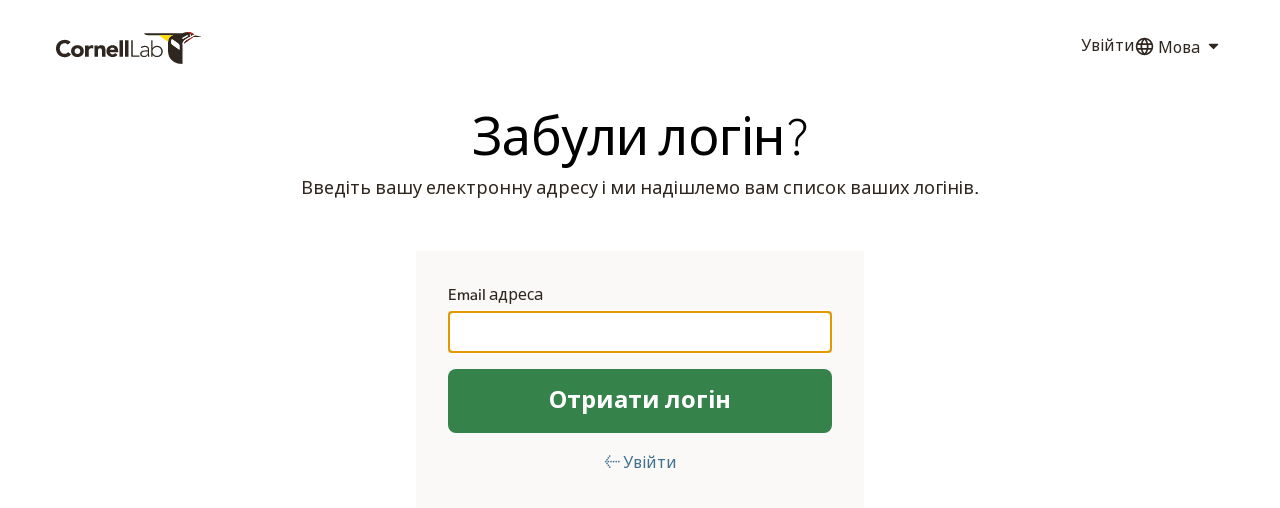

--- FILE ---
content_type: text/css
request_url: https://secure.birds.cornell.edu/identity/clo-static/lichen/dist/lichen.css
body_size: 785930
content:
@font-face{font-family:CloSans;font-weight:100;font-style:normal;font-display:block;src:url(https://clo-brand-static-prod.s3.amazonaws.com/fonts/gibson/v2/Gibson-Light.woff2)}@font-face{font-family:CloSans;font-weight:100;font-style:italic;font-display:swap;src:url(https://clo-brand-static-prod.s3.amazonaws.com/fonts/gibson/v2/Gibson-LightItalic.woff2)}@font-face{font-family:CloSans;font-weight:300;font-style:normal;font-display:swap;src:url(https://clo-brand-static-prod.s3.amazonaws.com/fonts/gibson/v2/Gibson-Book.woff2)}@font-face{font-family:CloSans;font-weight:300;font-style:italic;font-display:swap;src:url(https://clo-brand-static-prod.s3.amazonaws.com/fonts/gibson/v2/Gibson-BookItalic.woff2)}@font-face{font-family:CloSans;font-weight:400;font-style:normal;font-display:block;src:url(https://clo-brand-static-prod.s3.amazonaws.com/fonts/gibson/v2/Gibson-Regular.woff2)}@font-face{font-family:CloSans;font-weight:400;font-style:italic;font-display:swap;src:url(https://clo-brand-static-prod.s3.amazonaws.com/fonts/gibson/v2/Gibson-Italic.woff2)}@font-face{font-family:CloSans;font-weight:700;font-style:normal;font-display:block;src:url(https://clo-brand-static-prod.s3.amazonaws.com/fonts/gibson/v2/Gibson-Medium.woff2)}@font-face{font-family:CloSans;font-weight:700;font-style:italic;font-display:swap;src:url(https://clo-brand-static-prod.s3.amazonaws.com/fonts/gibson/v2/Gibson-MediumItalic.woff2)}@font-face{font-family:CloSans;font-weight:900;font-style:normal;font-display:swap;src:url(https://clo-brand-static-prod.s3.amazonaws.com/fonts/gibson/v2/Gibson-SemiBold.woff2)}@font-face{font-family:CloSans;font-weight:900;font-style:italic;font-display:swap;src:url(https://clo-brand-static-prod.s3.amazonaws.com/fonts/gibson/v2/Gibson-SemiBoldItalic.woff2)}@font-face{font-family:"CloSerif";font-weight:400;font-style:normal;font-display:swap;src:url(https://clo-brand-static-prod.s3.amazonaws.com/fonts/suisseworks/SuisseWorks-Regular-WebXL.woff2)}@font-face{font-family:"CloSerif";font-weight:400;font-style:italic;font-display:swap;src:url(https://clo-brand-static-prod.s3.amazonaws.com/fonts/suisseworks/SuisseWorks-RegularItalic-WebXL.woff2)}@font-face{font-family:"CloSerif";font-weight:700;font-style:normal;font-display:swap;src:url(https://clo-brand-static-prod.s3.amazonaws.com/fonts/suisseworks/SuisseWorks-Medium-WebXL.woff2)}@font-face{font-family:"CloSerif";font-weight:700;font-style:italic;font-display:swap;src:url(https://clo-brand-static-prod.s3.amazonaws.com/fonts/suisseworks/SuisseWorks-MediumItalic-WebXL.woff2)}@font-face{font-family:CloSans override;src:local("-apple-system"),local("BlinkMacSystemFont"),local("Segoe UI"),local("Roboto"),local("Oxygen-Sans"),local("Ubuntu"),local("Cantarell"),local("sans-serif");ascent-override:80%;descent-override:20%;line-gap-override:0}@font-face{font-family:"CloSerif override";src:local("Times New Roman"),local("Liberation Serif"),local("serif");ascent-override:98.6%;descent-override:31.1%;line-gap-override:0}@font-face{font-family:Noto Sans;font-style:italic;font-weight:400;font-display:swap;src:url(https://fonts.gstatic.com/s/notosans/v27/o-0OIpQlx3QUlC5A4PNr4ARPQ_mu72BiBLE.woff2) format("woff2");unicode-range:U+0460-052f,U+1c80-1c88,U+20b4,U+2de0-2dff,U+a640-a69f,U+fe2e-fe2f}@font-face{font-family:Noto Sans;font-style:italic;font-weight:400;font-display:swap;src:url(https://fonts.gstatic.com/s/notosans/v27/o-0OIpQlx3QUlC5A4PNr4ARGQ_mu72BiBLE.woff2) format("woff2");unicode-range:U+0301,U+0400-045f,U+0490-0491,U+04b0-04b1,U+2116}@font-face{font-family:Noto Sans;font-style:italic;font-weight:700;font-display:swap;src:url(https://fonts.gstatic.com/s/notosans/v27/o-0TIpQlx3QUlC5A4PNr4Az5ZuyOzW1IPriezag.woff2) format("woff2");unicode-range:U+0460-052f,U+1c80-1c88,U+20b4,U+2de0-2dff,U+a640-a69f,U+fe2e-fe2f}@font-face{font-family:Noto Sans;font-style:italic;font-weight:700;font-display:swap;src:url(https://fonts.gstatic.com/s/notosans/v27/o-0TIpQlx3QUlC5A4PNr4Az5ZuyHzW1IPriezag.woff2) format("woff2");unicode-range:U+0301,U+0400-045f,U+0490-0491,U+04b0-04b1,U+2116}@font-face{font-family:Noto Sans;font-style:normal;font-weight:400;font-display:swap;src:url(https://fonts.gstatic.com/s/notosans/v27/o-0IIpQlx3QUlC5A4PNr6DRASf6M7VBj.woff2) format("woff2");unicode-range:U+0460-052f,U+1c80-1c88,U+20b4,U+2de0-2dff,U+a640-a69f,U+fe2e-fe2f}@font-face{font-family:Noto Sans;font-style:normal;font-weight:400;font-display:swap;src:url(https://fonts.gstatic.com/s/notosans/v27/o-0IIpQlx3QUlC5A4PNr4TRASf6M7VBj.woff2) format("woff2");unicode-range:U+0301,U+0400-045f,U+0490-0491,U+04b0-04b1,U+2116}@font-face{font-family:Noto Sans;font-style:normal;font-weight:700;font-display:swap;src:url(https://fonts.gstatic.com/s/notosans/v27/o-0NIpQlx3QUlC5A4PNjXhFVadyBx2pqPIif.woff2) format("woff2");unicode-range:U+0460-052f,U+1c80-1c88,U+20b4,U+2de0-2dff,U+a640-a69f,U+fe2e-fe2f}@font-face{font-family:Noto Sans;font-style:normal;font-weight:700;font-display:swap;src:url(https://fonts.gstatic.com/s/notosans/v27/o-0NIpQlx3QUlC5A4PNjXhFVYNyBx2pqPIif.woff2) format("woff2");unicode-range:U+0301,U+0400-045f,U+0490-0491,U+04b0-04b1,U+2116}@font-face{font-family:Noto Sans Hebrew;font-style:normal;font-weight:400;font-stretch:100%;font-display:swap;src:url(https://fonts.gstatic.com/s/notosanshebrew/v38/or30Q7v33eiDljA1IufXTtVf7V6RvEEdhQlk0LlGxCyaePiWTNzWNf72cWk.woff2) format("woff2");unicode-range:U+0590-05ff,U+200c-2010,U+20aa,U+25cc,U+fb1d-fb4f}@font-face{font-family:Noto Sans Hebrew;font-style:normal;font-weight:400;font-stretch:100%;font-display:swap;src:url(https://fonts.gstatic.com/s/notosanshebrew/v38/or30Q7v33eiDljA1IufXTtVf7V6RvEEdhQlk0LlGxCyaePiaTNzWNf72cWk.woff2) format("woff2");unicode-range:U+0100-024f,U+0259,U+1e??,U+2020,U+20a0-20ab,U+20ad-20cf,U+2113,U+2c60-2c7f,U+a720-a7ff}@font-face{font-family:Noto Sans Hebrew;font-style:normal;font-weight:400;font-stretch:100%;font-display:swap;src:url(https://fonts.gstatic.com/s/notosanshebrew/v38/or30Q7v33eiDljA1IufXTtVf7V6RvEEdhQlk0LlGxCyaePiUTNzWNf72.woff2) format("woff2");unicode-range:U+00??,U+0131,U+0152-0153,U+02bb-02bc,U+02c6,U+02da,U+02dc,U+2000-206f,U+2074,U+20ac,U+2122,U+2191,U+2193,U+2212,U+2215,U+feff,U+fffd}@font-face{font-family:Noto Sans Hebrew;font-style:normal;font-weight:700;font-stretch:100%;font-display:swap;src:url(https://fonts.gstatic.com/s/notosanshebrew/v38/or30Q7v33eiDljA1IufXTtVf7V6RvEEdhQlk0LlGxCyaePiWTNzWNf72cWk.woff2) format("woff2");unicode-range:U+0590-05ff,U+200c-2010,U+20aa,U+25cc,U+fb1d-fb4f}@font-face{font-family:Noto Sans Hebrew;font-style:normal;font-weight:700;font-stretch:100%;font-display:swap;src:url(https://fonts.gstatic.com/s/notosanshebrew/v38/or30Q7v33eiDljA1IufXTtVf7V6RvEEdhQlk0LlGxCyaePiaTNzWNf72cWk.woff2) format("woff2");unicode-range:U+0100-024f,U+0259,U+1e??,U+2020,U+20a0-20ab,U+20ad-20cf,U+2113,U+2c60-2c7f,U+a720-a7ff}@font-face{font-family:Noto Sans Hebrew;font-style:normal;font-weight:700;font-stretch:100%;font-display:swap;src:url(https://fonts.gstatic.com/s/notosanshebrew/v38/or30Q7v33eiDljA1IufXTtVf7V6RvEEdhQlk0LlGxCyaePiUTNzWNf72.woff2) format("woff2");unicode-range:U+00??,U+0131,U+0152-0153,U+02bb-02bc,U+02c6,U+02da,U+02dc,U+2000-206f,U+2074,U+20ac,U+2122,U+2191,U+2193,U+2212,U+2215,U+feff,U+fffd}@font-face{font-family:Noto Sans JP;font-style:normal;font-weight:400;font-display:swap;src:url(https://fonts.gstatic.com/s/notosansjp/v42/-F62fjtqLzI2JPCgQBnw7HFowwII2lcnk-AFfrgQrvWXpdFg3KXxAMsKMbdN.0.woff2) format("woff2");unicode-range:U+25ee8,U+25f23,U+25f5c,U+25fd4,U+25fe0,U+25ffb,U+2600c,U+26017,U+26060,U+260ed,U+26222,U+2626a,U+26270,U+26286,U+2634c,U+26402,U+2667e,U+266b0,U+2671d,U+268dd,U+268ea,U+26951,U+2696f,U+26999,U+269dd,U+26a1e,U+26a58,U+26a8c,U+26ab7,U+26aff,U+26c29,U+26c73,U+26c9e,U+26cdd,U+26e40,U+26e65,U+26f94,U+26ff6-26ff8,U+270f4,U+2710d,U+27139,U+273da-273db,U+273fe,U+27410,U+27449,U+27614-27615,U+27631,U+27684,U+27693,U+2770e,U+27723,U+27752,U+278b2,U+27985,U+279b4,U+27a84,U+27bb3,U+27bbe,U+27bc7,U+27c3c,U+27cb8,U+27d73,U+27da0,U+27e10,U+27eaf,U+27fb7,U+2808a,U+280bb,U+28277,U+28282,U+282f3,U+283cd,U+2840c,U+28455,U+284dc,U+2856b,U+285c8-285c9,U+286d7,U+286fa,U+28946,U+28949,U+2896b,U+28987-28988,U+289ba-289bb,U+28a1e,U+28a29,U+28a43,U+28a71,U+28a99,U+28acd,U+28add,U+28ae4,U+28bc1,U+28bef,U+28cdd,U+28d10,U+28d71,U+28dfb,U+28e0f,U+28e17,U+28e1f,U+28e36,U+28e89,U+28eeb,U+28ef6,U+28f32,U+28ff8,U+292a0,U+292b1,U+29490,U+295cf,U+2967f,U+296f0,U+29719,U+29750,U+29810,U+298c6,U+29a72,U+29d4b,U+29ddb,U+29e15,U+29e3d,U+29e49,U+29e8a,U+29ec4,U+29edb,U+29ee9,U+29fce,U+29fd7,U+2a01a,U+2a02f,U+2a082,U+2a0f9,U+2a190,U+2a2b2,U+2a38c,U+2a437,U+2a5f1,U+2a602,U+2a61a,U+2a6b2,U+2a9e6,U+2b746,U+2b751,U+2b753,U+2b75a,U+2b75c,U+2b765,U+2b776-2b777,U+2b77c,U+2b782,U+2b789,U+2b78b,U+2b78e,U+2b794,U+2b7ac,U+2b7af,U+2b7bd,U+2b7c9,U+2b7cf,U+2b7d2,U+2b7d8,U+2b7f0,U+2b80d,U+2b817,U+2b81a,U+2d544,U+2e278,U+2e569,U+2e6ea,U+2f804,U+2f80f,U+2f815,U+2f818,U+2f81a,U+2f822,U+2f828,U+2f82c,U+2f833,U+2f83f,U+2f846,U+2f852,U+2f862,U+2f86d,U+2f873,U+2f877,U+2f884,U+2f899-2f89a,U+2f8a6,U+2f8ac,U+2f8b2,U+2f8b6,U+2f8d3,U+2f8db-2f8dc,U+2f8e1,U+2f8e5,U+2f8ea,U+2f8ed,U+2f8fc,U+2f903,U+2f90b,U+2f90f,U+2f91a,U+2f920-2f921,U+2f945,U+2f947,U+2f96c,U+2f995,U+2f9d0,U+2f9de-2f9df,U+2f9f4}@font-face{font-family:Noto Sans JP;font-style:normal;font-weight:400;font-display:swap;src:url(https://fonts.gstatic.com/s/notosansjp/v42/-F62fjtqLzI2JPCgQBnw7HFowwII2lcnk-AFfrgQrvWXpdFg3KXxAMsKMbdN.1.woff2) format("woff2");unicode-range:U+1f235-1f23b,U+1f240-1f248,U+1f250-1f251,U+2000b,U+20089-2008a,U+200a2,U+200a4,U+200b0,U+200f5,U+20158,U+201a2,U+20213,U+2032b,U+20371,U+20381,U+203f9,U+2044a,U+20509,U+2053f,U+205b1,U+205d6,U+20611,U+20628,U+206ec,U+2074f,U+207c8,U+20807,U+2083a,U+208b9,U+2090e,U+2097c,U+20984,U+2099d,U+20a64,U+20ad3,U+20b1d,U+20b9f,U+20bb7,U+20d45,U+20d58,U+20de1,U+20e64,U+20e6d,U+20e95,U+20f5f,U+21201,U+2123d,U+21255,U+21274,U+2127b,U+212d7,U+212e4,U+212fd,U+2131b,U+21336,U+21344,U+213c4,U+2146d-2146e,U+215d7,U+21647,U+216b4,U+21706,U+21742,U+218bd,U+219c3,U+21a1a,U+21c56,U+21d2d,U+21d45,U+21d62,U+21d78,U+21d92,U+21d9c,U+21da1,U+21db7,U+21de0,U+21e33-21e34,U+21f1e,U+21f76,U+21ffa,U+2217b,U+22218,U+2231e,U+223ad,U+22609,U+226f3,U+2285b,U+228ab,U+2298f,U+22ab8,U+22b46,U+22b4f-22b50,U+22ba6,U+22c1d,U+22c24,U+22de1,U+22e42,U+22feb,U+231b6,U+231c3-231c4,U+231f5,U+23372,U+233cc,U+233d0,U+233d2-233d3,U+233d5,U+233da,U+233df,U+233e4,U+233fe,U+2344a-2344b,U+23451,U+23465,U+234e4,U+2355a,U+23594,U+235c4,U+23638-2363a,U+23647,U+2370c,U+2371c,U+2373f,U+23763-23764,U+237e7,U+237f1,U+237ff,U+23824,U+2383d,U+23a98,U+23c7f,U+23cbe,U+23cfe,U+23d00,U+23d0e,U+23d40,U+23dd3,U+23df9-23dfa,U+23f7e,U+2404b,U+24096,U+24103,U+241c6,U+241fe,U+242ee,U+243bc,U+243d0,U+24629,U+246a5,U+247f1,U+24896,U+248e9,U+24a4d,U+24b56,U+24b6f,U+24c16,U+24d14,U+24e04,U+24e0e,U+24e37,U+24e6a,U+24e8b,U+24ff2,U+2504a,U+25055,U+25122,U+251a9,U+251cd,U+251e5,U+2521e,U+2524c,U+2542e,U+2548e,U+254d9,U+2550e,U+255a7,U+2567f,U+25771,U+257a9,U+257b4,U+25874,U+259c4,U+259cc,U+259d4,U+25ad7,U+25ae3-25ae4,U+25af1,U+25bb2,U+25c4b,U+25c64,U+25da1,U+25e2e,U+25e56,U+25e62,U+25e65,U+25ec2,U+25ed8}@font-face{font-family:Noto Sans JP;font-style:normal;font-weight:400;font-display:swap;src:url(https://fonts.gstatic.com/s/notosansjp/v42/-F62fjtqLzI2JPCgQBnw7HFowwII2lcnk-AFfrgQrvWXpdFg3KXxAMsKMbdN.2.woff2) format("woff2");unicode-range:U+ffd7,U+ffda-ffdc,U+ffe0-ffe2,U+ffe4,U+ffe6,U+ffe8-ffee,U+1f100-1f10c,U+1f110-1f16c,U+1f170-1f1ac,U+1f200-1f202,U+1f210-1f234}@font-face{font-family:Noto Sans JP;font-style:normal;font-weight:400;font-display:swap;src:url(https://fonts.gstatic.com/s/notosansjp/v42/-F62fjtqLzI2JPCgQBnw7HFowwII2lcnk-AFfrgQrvWXpdFg3KXxAMsKMbdN.3.woff2) format("woff2");unicode-range:U+fa10,U+fa12-fa6d,U+fb00-fb04,U+fe10-fe19,U+fe30-fe42,U+fe44-fe52,U+fe54-fe66,U+fe68-fe6b,U+ff02,U+ff04,U+ff07,U+ff51,U+ff5b,U+ff5d,U+ff5f-ff60,U+ff66,U+ff69,U+ff87,U+ffa1-ffbe,U+ffc2-ffc7,U+ffca-ffcf,U+ffd2-ffd6}@font-face{font-family:Noto Sans JP;font-style:normal;font-weight:400;font-display:swap;src:url(https://fonts.gstatic.com/s/notosansjp/v42/-F62fjtqLzI2JPCgQBnw7HFowwII2lcnk-AFfrgQrvWXpdFg3KXxAMsKMbdN.4.woff2) format("woff2");unicode-range:U+f92d-f959,U+f95b-f9f2,U+f9f4-fa0b,U+fa0e-fa0f}@font-face{font-family:Noto Sans JP;font-style:normal;font-weight:400;font-display:swap;src:url(https://fonts.gstatic.com/s/notosansjp/v42/-F62fjtqLzI2JPCgQBnw7HFowwII2lcnk-AFfrgQrvWXpdFg3KXxAMsKMbdN.5.woff2) format("woff2");unicode-range:U+9e8b-9e8c,U+9e8e-9e8f,U+9e91-9e92,U+9e95-9e96,U+9e98,U+9e9b,U+9e9d-9e9e,U+9ea4-9ea5,U+9ea8-9eaa,U+9eac-9eb0,U+9eb3-9eb5,U+9eb8,U+9ebc-9ebf,U+9ec3,U+9ec6,U+9ec8,U+9ecb-9ecd,U+9ecf-9ed1,U+9ed4-9ed5,U+9ed8,U+9edb-9ee0,U+9ee4-9ee5,U+9ee7-9ee8,U+9eec-9ef2,U+9ef4-9ef9,U+9efb-9eff,U+9f02-9f03,U+9f07-9f09,U+9f0e-9f12,U+9f14-9f17,U+9f19-9f1b,U+9f1f-9f22,U+9f26,U+9f2a-9f2c,U+9f2f,U+9f31-9f32,U+9f34,U+9f37,U+9f39-9f3a,U+9f3c-9f3f,U+9f41,U+9f43-9f47,U+9f4a,U+9f4e-9f50,U+9f52-9f58,U+9f5a,U+9f5d-9f61,U+9f63,U+9f66-9f6a,U+9f6c-9f73,U+9f75-9f77,U+9f7a,U+9f7d,U+9f7f,U+9f8f-9f92,U+9f94-9f97,U+9f99,U+9f9c-9fa3,U+9fa5,U+9fb4,U+9fbc-9fc2,U+9fc4,U+9fc6,U+9fcc,U+f900-f92c}@font-face{font-family:Noto Sans JP;font-style:normal;font-weight:400;font-display:swap;src:url(https://fonts.gstatic.com/s/notosansjp/v42/-F62fjtqLzI2JPCgQBnw7HFowwII2lcnk-AFfrgQrvWXpdFg3KXxAMsKMbdN.6.woff2) format("woff2");unicode-range:U+9c3e,U+9c41,U+9c43-9c4a,U+9c4e-9c50,U+9c52-9c54,U+9c56,U+9c58,U+9c5a-9c61,U+9c63,U+9c65,U+9c67-9c6b,U+9c6d-9c6e,U+9c70,U+9c72,U+9c75-9c78,U+9c7a-9c7c,U+9ce6-9ce7,U+9ceb-9cec,U+9cf0,U+9cf2,U+9cf6-9cf7,U+9cf9,U+9d02-9d03,U+9d06-9d09,U+9d0b,U+9d0e,U+9d11-9d12,U+9d15,U+9d17-9d18,U+9d1b-9d1f,U+9d23,U+9d26,U+9d2a-9d2c,U+9d2f-9d30,U+9d32-9d34,U+9d3a,U+9d3c-9d3f,U+9d41-9d48,U+9d4a,U+9d50-9d54,U+9d59,U+9d5d-9d65,U+9d69-9d6c,U+9d6f-9d70,U+9d72-9d73,U+9d76-9d77,U+9d7a-9d7c,U+9d7e,U+9d83-9d84,U+9d86-9d87,U+9d89-9d8a,U+9d8d-9d8e,U+9d92-9d93,U+9d95-9d9a,U+9da1,U+9da4,U+9da9-9dac,U+9dae,U+9db1-9db2,U+9db5,U+9db8-9dbd,U+9dbf-9dc4,U+9dc6-9dc7,U+9dc9-9dca,U+9dcf,U+9dd3-9dd7,U+9dd9-9dda,U+9dde-9de0,U+9de3,U+9de5-9de7,U+9de9,U+9deb,U+9ded-9df0,U+9df3-9df4,U+9df8,U+9dfd-9dfe,U+9e02,U+9e07,U+9e0a,U+9e0d-9e0e,U+9e10-9e12,U+9e15-9e16,U+9e19-9e1f,U+9e75,U+9e79-9e7d,U+9e80-9e85,U+9e87-9e88}@font-face{font-family:Noto Sans JP;font-style:normal;font-weight:400;font-display:swap;src:url(https://fonts.gstatic.com/s/notosansjp/v42/-F62fjtqLzI2JPCgQBnw7HFowwII2lcnk-AFfrgQrvWXpdFg3KXxAMsKMbdN.7.woff2) format("woff2");unicode-range:U+9ae5-9ae7,U+9ae9,U+9aeb-9aec,U+9aee-9aef,U+9af1-9af5,U+9af7,U+9af9-9afb,U+9afd,U+9aff-9b06,U+9b08-9b09,U+9b0b-9b0e,U+9b10,U+9b12,U+9b16,U+9b18-9b1d,U+9b1f-9b20,U+9b22-9b23,U+9b25-9b2f,U+9b32-9b35,U+9b37,U+9b39-9b3b,U+9b3d,U+9b43-9b44,U+9b48,U+9b4b-9b4f,U+9b51,U+9b55-9b58,U+9b5b,U+9b5e,U+9b61,U+9b63,U+9b65-9b66,U+9b68,U+9b6a-9b6f,U+9b72-9b79,U+9b7f-9b80,U+9b83-9b87,U+9b89-9b8b,U+9b8d,U+9b8f-9b94,U+9b96-9b97,U+9b9a,U+9b9d-9ba0,U+9ba6-9ba7,U+9ba9-9baa,U+9bac,U+9bb0-9bb2,U+9bb4,U+9bb7-9bb9,U+9bbb-9bbc,U+9bbe-9bc1,U+9bc6-9bc8,U+9bca,U+9bce-9bd2,U+9bd4,U+9bd7-9bd8,U+9bdd,U+9bdf,U+9be1-9be5,U+9be7,U+9bea-9beb,U+9bee-9bf3,U+9bf5,U+9bf7-9bfa,U+9bfd,U+9bff-9c00,U+9c02,U+9c04,U+9c06,U+9c08-9c0d,U+9c0f-9c16,U+9c18-9c1e,U+9c21-9c2a,U+9c2d-9c32,U+9c35-9c37,U+9c39-9c3a,U+9c3d}@font-face{font-family:Noto Sans JP;font-style:normal;font-weight:400;font-display:swap;src:url(https://fonts.gstatic.com/s/notosansjp/v42/-F62fjtqLzI2JPCgQBnw7HFowwII2lcnk-AFfrgQrvWXpdFg3KXxAMsKMbdN.8.woff2) format("woff2");unicode-range:U+98eb,U+98ed-98ee,U+98f0-98f1,U+98f3,U+98f6,U+9902,U+9907-9909,U+9911-9912,U+9914-9918,U+991a-9922,U+9924,U+9926-9927,U+992b-992c,U+992e,U+9931-9935,U+9939-993e,U+9940-9942,U+9945-9949,U+994b-994e,U+9950-9952,U+9954-9955,U+9958-9959,U+995b-995c,U+995e-9960,U+9963,U+9997-9998,U+999b,U+999d-999f,U+99a3,U+99a5-99a6,U+99a8,U+99ad-99ae,U+99b0-99b2,U+99b5,U+99b9-99ba,U+99bc-99bd,U+99bf,U+99c1,U+99c3,U+99c8-99c9,U+99d1,U+99d3-99d5,U+99d8-99df,U+99e1-99e2,U+99e7,U+99ea-99ee,U+99f0-99f2,U+99f4-99f5,U+99f8-99f9,U+99fb-99fe,U+9a01-9a05,U+9a08,U+9a0a-9a0c,U+9a0f-9a11,U+9a16,U+9a1a,U+9a1e,U+9a20,U+9a22-9a24,U+9a27,U+9a2b,U+9a2d-9a2e,U+9a31,U+9a33,U+9a35-9a38,U+9a3e,U+9a40-9a45,U+9a47,U+9a4a-9a4e,U+9a51-9a52,U+9a54-9a58,U+9a5b,U+9a5d,U+9a5f,U+9a62,U+9a64-9a65,U+9a69-9a6c,U+9aaa,U+9aac-9ab0,U+9ab2,U+9ab4-9ab7,U+9ab9,U+9abb-9ac1,U+9ac3,U+9ac6,U+9ac8,U+9ace-9ad3,U+9ad5-9ad7,U+9adb-9adc,U+9ade-9ae0,U+9ae2-9ae4}@font-face{font-family:Noto Sans JP;font-style:normal;font-weight:400;font-display:swap;src:url(https://fonts.gstatic.com/s/notosansjp/v42/-F62fjtqLzI2JPCgQBnw7HFowwII2lcnk-AFfrgQrvWXpdFg3KXxAMsKMbdN.9.woff2) format("woff2");unicode-range:U+971d,U+9721-9724,U+9728,U+972a,U+9730-9731,U+9733,U+9736,U+9738-9739,U+973b,U+973d-973e,U+9741-9744,U+9746-974a,U+974d-974f,U+9751,U+9755,U+9757-9758,U+975a-975c,U+9760-9761,U+9763-9764,U+9766-9768,U+976a-976b,U+976e,U+9771,U+9773,U+9776-977d,U+977f-9781,U+9785-9786,U+9789,U+978b,U+978f-9790,U+9795-9797,U+9799-979a,U+979c,U+979e-97a0,U+97a2-97a3,U+97a6,U+97a8,U+97ab-97ac,U+97ae,U+97b1-97b6,U+97b8-97ba,U+97bc,U+97be-97bf,U+97c1,U+97c3-97ce,U+97d0-97d1,U+97d4,U+97d7-97d9,U+97db-97de,U+97e0-97e1,U+97e4,U+97e6,U+97ed-97ef,U+97f1-97f2,U+97f4-97f8,U+97fa,U+9804,U+9807,U+980a,U+980c-980f,U+9814,U+9816-9817,U+9819-981a,U+981c,U+981e,U+9820-9821,U+9823-9826,U+982b,U+982e-9830,U+9832-9835,U+9837,U+9839,U+983d-983e,U+9844,U+9846-9847,U+984a-984b,U+984f,U+9851-9853,U+9856-9857,U+9859-985b,U+9862-9863,U+9865-9866,U+986a-986c,U+986f-9871,U+9873-9875,U+98aa-98ab,U+98ad-98ae,U+98b0-98b1,U+98b4,U+98b6-98b8,U+98ba-98bc,U+98bf,U+98c2-98c8,U+98cb-98cc,U+98ce,U+98dc,U+98de,U+98e0-98e1,U+98e3,U+98e5-98e7,U+98e9-98ea}@font-face{font-family:Noto Sans JP;font-style:normal;font-weight:400;font-display:swap;src:url(https://fonts.gstatic.com/s/notosansjp/v42/-F62fjtqLzI2JPCgQBnw7HFowwII2lcnk-AFfrgQrvWXpdFg3KXxAMsKMbdN.10.woff2) format("woff2");unicode-range:U+944a,U+944c,U+9452-9453,U+9455,U+9459-945c,U+945e-9463,U+9468,U+946a-946b,U+946d-9472,U+9475,U+9477,U+947c-947f,U+9481,U+9483-9485,U+9578-9579,U+957e-957f,U+9582,U+9584,U+9586-9588,U+958a,U+958c-958f,U+9592,U+9594,U+9596,U+9598-9599,U+959d-95a1,U+95a4,U+95a6-95a9,U+95ab-95ad,U+95b1,U+95b4,U+95b6,U+95b9-95bf,U+95c3,U+95c6,U+95c8-95cd,U+95d0-95d6,U+95d9-95da,U+95dc-95e2,U+95e4-95e6,U+95e8,U+961d-961e,U+9621-9622,U+9624-9626,U+9628,U+962c,U+962e-962f,U+9631,U+9633-9634,U+9637-963a,U+963c-963d,U+9641-9642,U+964b-964c,U+964f,U+9652,U+9654,U+9656-9658,U+965c-965f,U+9661,U+9666,U+966a,U+966c,U+966e,U+9672,U+9674,U+9677,U+967b-967c,U+967e-967f,U+9681-9684,U+9689,U+968b,U+968d,U+9691,U+9695-9698,U+969a,U+969d,U+969f,U+96a4-96aa,U+96ae-96b4,U+96b6,U+96b8-96bb,U+96bd,U+96c1,U+96c9-96cb,U+96cd-96ce,U+96d2,U+96d5-96d6,U+96d8-96da,U+96dc-96df,U+96e9,U+96ef,U+96f1,U+96f9-96fa,U+9702-9706,U+9708-9709,U+970d-970f,U+9711,U+9713-9714,U+9716,U+9719-971b}@font-face{font-family:Noto Sans JP;font-style:normal;font-weight:400;font-display:swap;src:url(https://fonts.gstatic.com/s/notosansjp/v42/-F62fjtqLzI2JPCgQBnw7HFowwII2lcnk-AFfrgQrvWXpdFg3KXxAMsKMbdN.11.woff2) format("woff2");unicode-range:U+92bc-92bd,U+92bf-92c3,U+92c5-92c8,U+92cb-92d0,U+92d2-92d3,U+92d5,U+92d7-92d9,U+92dc-92dd,U+92df-92e1,U+92e3-92e5,U+92e7-92ea,U+92ec,U+92ee,U+92f0,U+92f2,U+92f7-92fb,U+92ff-9300,U+9302,U+9304,U+9308,U+930d,U+930f-9311,U+9314-9315,U+9318-931a,U+931c-931f,U+9321-9325,U+9327-932b,U+932e,U+9333-9337,U+933a-933b,U+9344,U+9347-934a,U+934d,U+9350-9352,U+9354-9358,U+935a,U+935c,U+935e,U+9360,U+9364-9365,U+9367,U+9369-936d,U+936f-9371,U+9373-9374,U+9376,U+937a,U+937d-9382,U+9388,U+938a-938b,U+938d,U+938f,U+9392,U+9394-9395,U+9397-9398,U+939a-939b,U+939e,U+93a1,U+93a3-93a4,U+93a6,U+93a8-93a9,U+93ab-93ad,U+93b0,U+93b4-93b6,U+93b9-93bb,U+93c1,U+93c3-93cd,U+93d0-93d1,U+93d3,U+93d6-93d9,U+93dc-93df,U+93e2,U+93e4-93e8,U+93f1,U+93f5,U+93f7-93fb,U+93fd,U+9401-9404,U+9407-9409,U+940d-9410,U+9413-9417,U+9419-941a,U+941f,U+9421,U+942b,U+942e-942f,U+9431-9434,U+9436,U+9438,U+943a-943b,U+943d,U+943f,U+9441,U+9443-9445,U+9448}@font-face{font-family:Noto Sans JP;font-style:normal;font-weight:400;font-display:swap;src:url(https://fonts.gstatic.com/s/notosansjp/v42/-F62fjtqLzI2JPCgQBnw7HFowwII2lcnk-AFfrgQrvWXpdFg3KXxAMsKMbdN.12.woff2) format("woff2");unicode-range:U+9143,U+9146-914c,U+914f,U+9153,U+9156-915b,U+9161,U+9163-9165,U+9167,U+9169,U+916d,U+9172-9174,U+9179-917b,U+9181-9183,U+9185-9187,U+9189-918b,U+918e,U+9191,U+9193-9195,U+9197-9198,U+919e,U+91a1-91a2,U+91a6,U+91a8,U+91aa-91b6,U+91ba-91bd,U+91bf-91c6,U+91c9,U+91cb,U+91d0,U+91d3-91d4,U+91d6-91d7,U+91d9-91db,U+91de-91df,U+91e1,U+91e4-91e6,U+91e9-91ea,U+91ec-91f1,U+91f5-91f7,U+91f9,U+91fb-91fd,U+91ff-9201,U+9204-9207,U+9209-920a,U+920c,U+920e,U+9210-9218,U+921c-921e,U+9223-9226,U+9228-9229,U+922c,U+922e-9230,U+9233,U+9235-923a,U+923c,U+923e-9240,U+9242-9243,U+9245-924b,U+924d-9251,U+9256-925a,U+925c-925e,U+9260-9261,U+9264-9269,U+926e-9270,U+9275-9279,U+927b-927f,U+9288-928a,U+928d-928e,U+9291-9293,U+9295-9297,U+9299,U+929b-929c,U+929f-92a0,U+92a4-92a5,U+92a7-92a8,U+92ab,U+92af,U+92b2-92b3,U+92b6-92bb}@font-face{font-family:Noto Sans JP;font-style:normal;font-weight:400;font-display:swap;src:url(https://fonts.gstatic.com/s/notosansjp/v42/-F62fjtqLzI2JPCgQBnw7HFowwII2lcnk-AFfrgQrvWXpdFg3KXxAMsKMbdN.13.woff2) format("woff2");unicode-range:U+8f52-8f55,U+8f57-8f58,U+8f5c-8f5e,U+8f61-8f66,U+8f9c-8f9d,U+8f9f-8fa2,U+8fa4-8fa8,U+8fad-8faf,U+8fb4-8fb8,U+8fbe,U+8fc0-8fc2,U+8fc6,U+8fc8,U+8fca-8fcb,U+8fcd,U+8fd0,U+8fd2-8fd3,U+8fd5,U+8fda,U+8fe0,U+8fe2-8fe5,U+8fe8-8fea,U+8fed-8fef,U+8ff1,U+8ff4-8ff6,U+8ff8-8ffb,U+8ffe,U+9002,U+9004-9005,U+9008,U+900b-900e,U+9011,U+9013,U+9015-9016,U+9018,U+901b,U+901e,U+9021,U+9027-902a,U+902c-902d,U+902f,U+9033-9037,U+9039,U+903c,U+903e-903f,U+9041,U+9043-9044,U+9049,U+904c,U+904f-9052,U+9056,U+9058,U+905b-905e,U+9062,U+9066-9068,U+906c,U+906f-9070,U+9072,U+9074,U+9076,U+9079,U+9080-9083,U+9085,U+9087-9088,U+908b-908c,U+908e-9090,U+9095,U+9097-9099,U+909b,U+90a0-90a2,U+90a5,U+90a8,U+90af-90b6,U+90bd-90be,U+90c3-90c5,U+90c7-90c9,U+90cc,U+90d2,U+90d5,U+90d7-90d9,U+90db-90df,U+90e2,U+90e4-90e5,U+90eb,U+90ef-90f0,U+90f2,U+90f4,U+90f6,U+90fe-9100,U+9102,U+9104-9106,U+9108,U+910d,U+9110,U+9112,U+9114-911a,U+911c,U+911e,U+9120,U+9122-9123,U+9125,U+9127,U+9129,U+912d-9132,U+9134,U+9136-9137,U+9139-913a,U+913c-913d}@font-face{font-family:Noto Sans JP;font-style:normal;font-weight:400;font-display:swap;src:url(https://fonts.gstatic.com/s/notosansjp/v42/-F62fjtqLzI2JPCgQBnw7HFowwII2lcnk-AFfrgQrvWXpdFg3KXxAMsKMbdN.14.woff2) format("woff2");unicode-range:U+8dc0,U+8dc2,U+8dc5-8dc8,U+8dca-8dcc,U+8dce-8dcf,U+8dd1,U+8dd4-8dd7,U+8dd9-8ddb,U+8ddf,U+8de3-8de5,U+8de7,U+8dea-8dec,U+8df0-8df2,U+8df4,U+8dfc-8dfd,U+8dff,U+8e01,U+8e04-8e06,U+8e08-8e09,U+8e0b-8e0c,U+8e10-8e11,U+8e14,U+8e16,U+8e1d-8e23,U+8e26-8e27,U+8e30-8e31,U+8e33-8e39,U+8e3d,U+8e40-8e42,U+8e44,U+8e47-8e50,U+8e54-8e55,U+8e59,U+8e5b-8e64,U+8e69,U+8e6c-8e6d,U+8e6f-8e72,U+8e75-8e77,U+8e79-8e7c,U+8e81-8e85,U+8e89,U+8e8b,U+8e90-8e95,U+8e98-8e9b,U+8e9d-8e9e,U+8ea1-8ea2,U+8ea7,U+8ea9-8eaa,U+8eac-8eb1,U+8eb3,U+8eb5-8eb6,U+8eba-8ebb,U+8ebe,U+8ec0-8ec1,U+8ec3-8ec8,U+8ecb,U+8ecf,U+8ed1,U+8ed4,U+8edb-8edc,U+8ee3,U+8ee8,U+8eeb,U+8eed-8eee,U+8ef0-8ef1,U+8ef7,U+8ef9-8efc,U+8efe,U+8f00,U+8f02,U+8f05,U+8f07-8f08,U+8f0a,U+8f0f-8f10,U+8f12-8f13,U+8f15-8f19,U+8f1b-8f1c,U+8f1e-8f21,U+8f23,U+8f25-8f28,U+8f2b-8f2f,U+8f33-8f37,U+8f39-8f3b,U+8f3e,U+8f40-8f43,U+8f45-8f47,U+8f49-8f4a,U+8f4c-8f4f,U+8f51}@font-face{font-family:Noto Sans JP;font-style:normal;font-weight:400;font-display:swap;src:url(https://fonts.gstatic.com/s/notosansjp/v42/-F62fjtqLzI2JPCgQBnw7HFowwII2lcnk-AFfrgQrvWXpdFg3KXxAMsKMbdN.15.woff2) format("woff2");unicode-range:U+8b2d,U+8b30,U+8b37,U+8b3c,U+8b3e,U+8b41-8b46,U+8b48-8b49,U+8b4c-8b4f,U+8b51-8b54,U+8b56,U+8b59,U+8b5b,U+8b5e-8b5f,U+8b63,U+8b69,U+8b6b-8b6d,U+8b6f,U+8b71,U+8b74,U+8b76,U+8b78-8b79,U+8b7c-8b81,U+8b84-8b85,U+8b8a-8b8f,U+8b92-8b96,U+8b99-8b9a,U+8b9c-8ba0,U+8c38-8c3a,U+8c3d-8c3f,U+8c41,U+8c45,U+8c47-8c49,U+8c4b-8c4c,U+8c4e-8c51,U+8c53-8c55,U+8c57-8c59,U+8c5b,U+8c5d,U+8c62-8c64,U+8c66,U+8c68-8c69,U+8c6b-8c6d,U+8c73,U+8c75-8c76,U+8c78,U+8c7a-8c7c,U+8c7e,U+8c82,U+8c85-8c87,U+8c89-8c8b,U+8c8d-8c8e,U+8c90,U+8c92-8c94,U+8c98-8c99,U+8c9b-8c9c,U+8c9f,U+8ca4,U+8cad-8cae,U+8cb2-8cb3,U+8cb6,U+8cb9-8cba,U+8cbd,U+8cc1-8cc2,U+8cc4-8cc6,U+8cc8-8cc9,U+8ccb,U+8ccd-8ccf,U+8cd2,U+8cd5-8cd6,U+8cd9-8cda,U+8cdd,U+8ce1,U+8ce3-8ce4,U+8ce6,U+8ce8,U+8cec,U+8cef-8cf2,U+8cf4-8cf5,U+8cf7-8cf8,U+8cfa-8cfb,U+8cfd-8cff,U+8d01,U+8d03-8d04,U+8d07,U+8d09-8d0b,U+8d0d-8d10,U+8d12-8d14,U+8d16-8d17,U+8d1b-8d1d,U+8d65,U+8d67,U+8d69,U+8d6b-8d6e,U+8d71,U+8d73,U+8d76,U+8d7f,U+8d81-8d82,U+8d84,U+8d88,U+8d8d,U+8d90-8d91,U+8d95,U+8d99,U+8d9e-8da0,U+8da6,U+8da8,U+8dab-8dac,U+8daf,U+8db2,U+8db5,U+8db7,U+8db9-8dbc,U+8dbe}@font-face{font-family:Noto Sans JP;font-style:normal;font-weight:400;font-display:swap;src:url(https://fonts.gstatic.com/s/notosansjp/v42/-F62fjtqLzI2JPCgQBnw7HFowwII2lcnk-AFfrgQrvWXpdFg3KXxAMsKMbdN.16.woff2) format("woff2");unicode-range:U+8973-8975,U+8977,U+897a-897e,U+8980,U+8983,U+8988-898a,U+898d,U+8990,U+8993-8995,U+8998,U+899b-899c,U+899f-89a1,U+89a5-89a6,U+89a9,U+89ac,U+89af-89b0,U+89b2,U+89b4-89b7,U+89ba,U+89bc-89bd,U+89bf-89c1,U+89d4-89d8,U+89da,U+89dc-89dd,U+89e5,U+89e7,U+89e9,U+89eb,U+89ed,U+89f1,U+89f3-89f4,U+89f6,U+89f8-89f9,U+89fd,U+89ff,U+8a01,U+8a04-8a05,U+8a07,U+8a0c,U+8a0f-8a12,U+8a14-8a16,U+8a1b,U+8a1d-8a1e,U+8a20-8a22,U+8a24-8a26,U+8a2b-8a2c,U+8a2f,U+8a35-8a37,U+8a3b,U+8a3d-8a3e,U+8a40-8a41,U+8a43,U+8a45-8a49,U+8a4d-8a4e,U+8a51-8a54,U+8a56-8a58,U+8a5b-8a5d,U+8a61-8a62,U+8a65,U+8a67,U+8a6c-8a6d,U+8a75-8a77,U+8a79-8a7c,U+8a7e-8a80,U+8a82-8a86,U+8a8b,U+8a8f-8a92,U+8a96-8a97,U+8a99-8a9a,U+8a9f,U+8aa1,U+8aa3,U+8aa5-8aaa,U+8aae-8aaf,U+8ab3,U+8ab6-8ab7,U+8abb-8abc,U+8abe,U+8ac2-8ac4,U+8ac6,U+8ac8-8aca,U+8acc-8acd,U+8ad0-8ad1,U+8ad3-8ad5,U+8ad7,U+8ada-8ae2,U+8ae4,U+8ae7,U+8aeb-8aec,U+8aee,U+8af0-8af1,U+8af3-8af7,U+8afa,U+8afc,U+8aff,U+8b01-8b02,U+8b04-8b07,U+8b0a-8b0d,U+8b0f-8b11,U+8b14,U+8b16,U+8b1a,U+8b1c,U+8b1e-8b20,U+8b26,U+8b28,U+8b2b-8b2c}@font-face{font-family:Noto Sans JP;font-style:normal;font-weight:400;font-display:swap;src:url(https://fonts.gstatic.com/s/notosansjp/v42/-F62fjtqLzI2JPCgQBnw7HFowwII2lcnk-AFfrgQrvWXpdFg3KXxAMsKMbdN.17.woff2) format("woff2");unicode-range:U+87e2-87e6,U+87ea-87ed,U+87ef,U+87f1,U+87f3,U+87f5-87f8,U+87fa-87fb,U+87fe-87ff,U+8801,U+8803,U+8805-8807,U+8809-880b,U+880d-8816,U+8818-881c,U+881e-881f,U+8821-8822,U+8827-8828,U+882d-882e,U+8830-8832,U+8835-8836,U+8839-883c,U+8841-8845,U+8848-884b,U+884d-884e,U+8851-8852,U+8855-8856,U+8858-885a,U+885c,U+885e-8860,U+8862,U+8864,U+8869,U+886b,U+886e-886f,U+8871-8872,U+8875,U+8877,U+8879,U+887b,U+887d-887e,U+8880-8882,U+8888,U+888d,U+8892,U+8897-889c,U+889e-88a0,U+88a2,U+88a4,U+88a8,U+88aa,U+88ae,U+88b0-88b1,U+88b5,U+88b7,U+88ba,U+88bc-88c0,U+88c3-88c4,U+88c6,U+88ca-88ce,U+88d1-88d4,U+88d8-88d9,U+88db,U+88dd-88e1,U+88e7-88e8,U+88ef-88f2,U+88f4-88f5,U+88f7,U+88f9,U+88fc,U+8901-8902,U+8904,U+8906,U+890a,U+890c-890f,U+8913,U+8915-8916,U+8918-891a,U+891c-891e,U+8920,U+8925-8928,U+892a-892b,U+8930-8932,U+8935-893b,U+893e,U+8940-8946,U+8949,U+894c-894d,U+894f,U+8952,U+8956-8957,U+895a-895c,U+895e,U+8960-8964,U+8966,U+896a-896b,U+896d-8970}@font-face{font-family:Noto Sans JP;font-style:normal;font-weight:400;font-display:swap;src:url(https://fonts.gstatic.com/s/notosansjp/v42/-F62fjtqLzI2JPCgQBnw7HFowwII2lcnk-AFfrgQrvWXpdFg3KXxAMsKMbdN.18.woff2) format("woff2");unicode-range:U+8655-8659,U+865b,U+865d-8664,U+8667,U+8669,U+866c,U+866f,U+8671,U+8675-8677,U+867a-867b,U+867d,U+8687-8689,U+868b-868d,U+8691,U+8693,U+8695-8696,U+8698,U+869a,U+869c-869d,U+86a1,U+86a3-86a4,U+86a6-86ab,U+86ad,U+86af-86b1,U+86b3-86b9,U+86bf-86c1,U+86c3-86c6,U+86c9,U+86cb,U+86ce,U+86d1-86d2,U+86d4-86d5,U+86d7,U+86da,U+86dc,U+86de-86e0,U+86e3-86e7,U+86e9,U+86ec-86ed,U+86ef,U+86f8-86fe,U+8700,U+8703-870b,U+870d-8714,U+8719-871a,U+871e-871f,U+8721-8723,U+8725,U+8728-8729,U+872e-872f,U+8731-8732,U+8734,U+8737,U+8739-8740,U+8743,U+8745,U+8749,U+874b-874e,U+8751,U+8753,U+8755,U+8757-8759,U+875d,U+875f-8761,U+8763-8766,U+8768,U+876a,U+876e-876f,U+8771-8772,U+8774,U+8778,U+877b-877c,U+877f,U+8782-8789,U+878b-878c,U+878e,U+8790,U+8793,U+8795,U+8797-8799,U+879e-87a0,U+87a2-87a3,U+87a7,U+87ab-87af,U+87b1,U+87b3,U+87b5,U+87bb,U+87bd-87c1,U+87c4,U+87c6-87cb,U+87ce,U+87d0,U+87d2,U+87d5-87d6,U+87d9-87da,U+87dc,U+87df-87e0}@font-face{font-family:Noto Sans JP;font-style:normal;font-weight:400;font-display:swap;src:url(https://fonts.gstatic.com/s/notosansjp/v42/-F62fjtqLzI2JPCgQBnw7HFowwII2lcnk-AFfrgQrvWXpdFg3KXxAMsKMbdN.19.woff2) format("woff2");unicode-range:U+84b4,U+84b9-84bb,U+84bd-84c2,U+84c6-84ca,U+84cc-84d1,U+84d3,U+84d6,U+84d9-84da,U+84dc,U+84e7,U+84ea,U+84ec,U+84ef-84f2,U+84f4,U+84f7,U+84fa-84fd,U+84ff-8500,U+8502-8503,U+8506-8507,U+850c,U+850e,U+8510,U+8514-8515,U+8517-8518,U+851a-851c,U+851e-851f,U+8521-8525,U+8527,U+852a-852c,U+852f,U+8532-8534,U+8536,U+853e-8541,U+8543,U+8546,U+8548,U+854a-854b,U+854f-8553,U+8555-855a,U+855c-8564,U+8569-856b,U+856d,U+856f,U+8577,U+8579-857b,U+857d-8581,U+8585-8586,U+8588-858c,U+858f-8591,U+8593,U+8597-8598,U+859b-859d,U+859f-85a0,U+85a2,U+85a4-85a5,U+85a7-85a8,U+85ad-85b0,U+85b4,U+85b6-85ba,U+85bc-85bf,U+85c1-85c2,U+85c7,U+85c9-85cb,U+85ce-85d0,U+85d5,U+85d8-85da,U+85dc,U+85df-85e1,U+85e5-85e6,U+85e8,U+85ed,U+85f3-85f4,U+85f6-85f7,U+85f9-85fa,U+85fc,U+85fe-8600,U+8602,U+8604-8606,U+860a-860b,U+860d-860e,U+8610-8613,U+8616-861b,U+861e,U+8621-8622,U+8624,U+8627,U+8629,U+862f-8630,U+8636,U+8638-863a,U+863c-863d,U+863f-8642,U+8646,U+864d,U+8652-8654}@font-face{font-family:Noto Sans JP;font-style:normal;font-weight:400;font-display:swap;src:url(https://fonts.gstatic.com/s/notosansjp/v42/-F62fjtqLzI2JPCgQBnw7HFowwII2lcnk-AFfrgQrvWXpdFg3KXxAMsKMbdN.20.woff2) format("woff2");unicode-range:U+82e8,U+82ea,U+82ed,U+82ef,U+82f3-82f4,U+82f6-82f7,U+82f9,U+82fb,U+82fd-82fe,U+8300-8301,U+8303,U+8306-8308,U+830a-830c,U+8316-8318,U+831b,U+831d-831f,U+8321-8323,U+832b-8335,U+8337,U+833a,U+833c-833d,U+8340,U+8342-8347,U+834a,U+834d-8351,U+8353-8357,U+835a,U+8362-8363,U+8370,U+8373,U+8375,U+8378,U+837c-837d,U+837f-8380,U+8382,U+8384-8387,U+838a,U+838d-838e,U+8392-8396,U+8398-83a0,U+83a2,U+83a6-83ad,U+83b1,U+83b5,U+83bd-83c1,U+83c7,U+83c9,U+83ce-83d1,U+83d4,U+83d6,U+83d8,U+83dd,U+83df-83e1,U+83e5,U+83e8,U+83ea-83eb,U+83f0,U+83f2,U+83f4,U+83f6-83f9,U+83fb-83fd,U+8401,U+8403-8404,U+8406-8407,U+840a-840b,U+840d,U+840f,U+8411,U+8413,U+8415,U+8417,U+8419,U+8420,U+8422,U+842a,U+842f,U+8431,U+8435,U+8438-8439,U+843c,U+8445-8448,U+844a,U+844d-844f,U+8451-8452,U+8456,U+8458-845a,U+845c,U+845f-8462,U+8464-8467,U+8469-846b,U+846d-8470,U+8473-8474,U+8476-847a,U+847c-847d,U+8481-8482,U+8484-8485,U+848b,U+8490,U+8492-8493,U+8495,U+8497,U+849c,U+849e-849f,U+84a1,U+84a6,U+84a8-84aa,U+84ad,U+84af,U+84b1}@font-face{font-family:Noto Sans JP;font-style:normal;font-weight:400;font-display:swap;src:url(https://fonts.gstatic.com/s/notosansjp/v42/-F62fjtqLzI2JPCgQBnw7HFowwII2lcnk-AFfrgQrvWXpdFg3KXxAMsKMbdN.21.woff2) format("woff2");unicode-range:U+814a,U+814c,U+8151-8153,U+8157,U+815f-8161,U+8165-8169,U+816d-816f,U+8171,U+8173-8174,U+8177,U+8180-8186,U+8188,U+818a-818b,U+818e,U+8190,U+8193,U+8195-8196,U+8198,U+819b,U+819e,U+81a0,U+81a2,U+81a4,U+81a9,U+81ae,U+81b0,U+81b2,U+81b4-81b5,U+81b8,U+81ba-81bb,U+81bd-81be,U+81c0-81c3,U+81c5-81c6,U+81c8-81cb,U+81cd-81cf,U+81d1,U+81d5-81db,U+81dd-81e1,U+81e4-81e5,U+81e7,U+81eb-81ec,U+81ef-81f2,U+81f5-81f6,U+81f8-81fb,U+81fd-8205,U+8209-820b,U+820d,U+820f,U+8212-8214,U+8216,U+8219-821d,U+8221-8222,U+8228-8229,U+822b,U+822e,U+8232-8235,U+8237-8238,U+823a,U+823c,U+8240,U+8243-8246,U+8249,U+824b,U+824e-824f,U+8251,U+8256-825a,U+825c-825d,U+825f-8260,U+8262-8264,U+8267-8268,U+826a-826b,U+826d-826e,U+8271,U+8274,U+8277,U+8279,U+827b,U+827d-8281,U+8283-8284,U+8287,U+8289-828a,U+828d-828e,U+8291-8294,U+8296,U+8298-829b,U+829f-82a1,U+82a3-82a4,U+82a7-82ac,U+82ae,U+82b0,U+82b2,U+82b4,U+82b7,U+82ba-82bc,U+82be-82bf,U+82c5-82c6,U+82d0,U+82d2-82d3,U+82d5,U+82d9-82da,U+82dc,U+82de-82e4,U+82e7}@font-face{font-family:Noto Sans JP;font-style:normal;font-weight:400;font-display:swap;src:url(https://fonts.gstatic.com/s/notosansjp/v42/-F62fjtqLzI2JPCgQBnw7HFowwII2lcnk-AFfrgQrvWXpdFg3KXxAMsKMbdN.22.woff2) format("woff2");unicode-range:U+7f77-7f79,U+7f7d-7f80,U+7f82-7f83,U+7f86-7f88,U+7f8b-7f8d,U+7f8f-7f91,U+7f94,U+7f96-7f97,U+7f9a,U+7f9c-7f9d,U+7fa1-7fa3,U+7fa6,U+7faa,U+7fad-7faf,U+7fb2,U+7fb4,U+7fb6,U+7fb8-7fb9,U+7fbc,U+7fbf-7fc0,U+7fc3,U+7fc5-7fc6,U+7fc8,U+7fca,U+7fce-7fcf,U+7fd5,U+7fdb,U+7fdf,U+7fe1,U+7fe3,U+7fe5-7fe6,U+7fe8-7fe9,U+7feb-7fec,U+7fee-7ff0,U+7ff2-7ff3,U+7ff9-7ffa,U+7ffd-7fff,U+8002,U+8004,U+8006-8008,U+800a-800f,U+8011-8014,U+8016,U+8018-8019,U+801c-8021,U+8024,U+8026,U+8028,U+802c,U+802e,U+8030,U+8034-8035,U+8037,U+8039-8040,U+8043-8044,U+8046,U+804a,U+8052,U+8058,U+805a,U+805f-8060,U+8062,U+8064,U+8066,U+8068,U+806d,U+806f-8073,U+8075-8076,U+8079,U+807b,U+807d-8081,U+8084-8088,U+808b,U+808e,U+8093,U+8099-809a,U+809c,U+809e,U+80a4,U+80a6-80a7,U+80ab-80ad,U+80b1,U+80b8-80b9,U+80c4-80c5,U+80c8,U+80ca,U+80cd,U+80cf,U+80d2,U+80d4-80db,U+80dd,U+80e0,U+80e4-80e6,U+80ed-80f3,U+80f5-80f7,U+80f9-80fc,U+80fe,U+8101,U+8103,U+8109,U+810b,U+810d,U+8116-8118,U+811b-811c,U+811e,U+8120,U+8123-8124,U+8127,U+8129,U+812b-812c,U+812f-8130,U+8135,U+8139-813a,U+813c-813e,U+8141,U+8145-8147}@font-face{font-family:Noto Sans JP;font-style:normal;font-weight:400;font-display:swap;src:url(https://fonts.gstatic.com/s/notosansjp/v42/-F62fjtqLzI2JPCgQBnw7HFowwII2lcnk-AFfrgQrvWXpdFg3KXxAMsKMbdN.23.woff2) format("woff2");unicode-range:U+7d57,U+7d59-7d5d,U+7d63,U+7d65,U+7d67,U+7d6a,U+7d6e,U+7d70,U+7d72-7d73,U+7d78,U+7d7a-7d7b,U+7d7d,U+7d7f,U+7d81-7d83,U+7d85-7d86,U+7d88-7d89,U+7d8b-7d8d,U+7d8f,U+7d91,U+7d93,U+7d96-7d97,U+7d9b-7da0,U+7da2-7da3,U+7da6-7da7,U+7daa-7dac,U+7dae-7db0,U+7db3,U+7db5-7db9,U+7dbd,U+7dc0,U+7dc2-7dc7,U+7dcc-7dce,U+7dd0,U+7dd5-7dd9,U+7ddc-7dde,U+7de1-7de6,U+7dea-7ded,U+7df1-7df2,U+7df5-7df6,U+7df9-7dfa,U+7e00,U+7e05,U+7e08-7e0b,U+7e10-7e12,U+7e15,U+7e17,U+7e1c-7e1d,U+7e1f-7e23,U+7e27-7e28,U+7e2c-7e2d,U+7e2f,U+7e31-7e33,U+7e35-7e37,U+7e39-7e3b,U+7e3d,U+7e3f,U+7e43-7e48,U+7e4e,U+7e50,U+7e52,U+7e56,U+7e58-7e5a,U+7e5d-7e5f,U+7e61-7e62,U+7e65-7e67,U+7e69-7e6b,U+7e6d-7e6f,U+7e73,U+7e75,U+7e78-7e79,U+7e7b-7e7f,U+7e81-7e83,U+7e86-7e8a,U+7e8c-7e8e,U+7e90-7e96,U+7e98,U+7e9a-7e9f,U+7f38,U+7f3a-7f3f,U+7f43-7f45,U+7f47,U+7f4c-7f50,U+7f52-7f55,U+7f58,U+7f5b-7f5d,U+7f5f,U+7f61,U+7f63-7f69,U+7f6b,U+7f6d,U+7f71}@font-face{font-family:Noto Sans JP;font-style:normal;font-weight:400;font-display:swap;src:url(https://fonts.gstatic.com/s/notosansjp/v42/-F62fjtqLzI2JPCgQBnw7HFowwII2lcnk-AFfrgQrvWXpdFg3KXxAMsKMbdN.24.woff2) format("woff2");unicode-range:U+7bc8,U+7bca-7bcc,U+7bcf,U+7bd4,U+7bd6-7bd7,U+7bd9-7bdb,U+7bdd,U+7be5-7be6,U+7be8-7bea,U+7bf0,U+7bf2-7bfa,U+7bfc,U+7bfe,U+7c00-7c04,U+7c06-7c07,U+7c09,U+7c0b-7c0f,U+7c11-7c14,U+7c17,U+7c19,U+7c1b,U+7c1e-7c20,U+7c23,U+7c25-7c28,U+7c2a-7c2c,U+7c2f,U+7c31,U+7c33-7c34,U+7c36-7c3a,U+7c3d-7c3e,U+7c40,U+7c42-7c43,U+7c45-7c46,U+7c4a,U+7c4c,U+7c4f-7c5f,U+7c61,U+7c63-7c65,U+7c67,U+7c69,U+7c6c-7c70,U+7c72,U+7c75,U+7c79,U+7c7b-7c7e,U+7c81-7c83,U+7c86-7c87,U+7c8d,U+7c8f-7c90,U+7c94,U+7c9e,U+7ca0-7ca2,U+7ca4-7ca6,U+7ca8,U+7cab,U+7cad-7cae,U+7cb0-7cb3,U+7cb6-7cb7,U+7cb9-7cbd,U+7cbf-7cc0,U+7cc2,U+7cc4-7cc5,U+7cc7-7cca,U+7ccd-7ccf,U+7cd2-7cd5,U+7cd7-7cda,U+7cdc-7cdd,U+7cdf-7ce0,U+7ce2,U+7ce6,U+7ce9,U+7ceb,U+7cef,U+7cf2,U+7cf4-7cf6,U+7cf9-7cfa,U+7cfe,U+7d02-7d03,U+7d06-7d0a,U+7d0f,U+7d11-7d13,U+7d15-7d16,U+7d1c-7d1e,U+7d23,U+7d26,U+7d2a,U+7d2c-7d2e,U+7d31-7d32,U+7d35,U+7d3c-7d41,U+7d43,U+7d45,U+7d47-7d48,U+7d4b,U+7d4d-7d4f,U+7d51,U+7d53,U+7d55-7d56}@font-face{font-family:Noto Sans JP;font-style:normal;font-weight:400;font-display:swap;src:url(https://fonts.gstatic.com/s/notosansjp/v42/-F62fjtqLzI2JPCgQBnw7HFowwII2lcnk-AFfrgQrvWXpdFg3KXxAMsKMbdN.25.woff2) format("woff2");unicode-range:U+7a17-7a19,U+7a1b,U+7a1e-7a21,U+7a27,U+7a2b,U+7a2d,U+7a2f-7a31,U+7a34-7a35,U+7a37-7a3b,U+7a3e,U+7a43-7a49,U+7a4c,U+7a4e,U+7a50,U+7a55-7a57,U+7a59,U+7a5c-7a5d,U+7a5f-7a63,U+7a65,U+7a67,U+7a69-7a6a,U+7a6d,U+7a70,U+7a75,U+7a78-7a79,U+7a7d-7a7e,U+7a80,U+7a82,U+7a84-7a86,U+7a88,U+7a8a-7a8b,U+7a90-7a91,U+7a94-7a98,U+7a9e,U+7aa0,U+7aa3,U+7aa9,U+7aac,U+7ab0,U+7ab3,U+7ab5-7ab6,U+7ab9-7abf,U+7ac3,U+7ac5-7aca,U+7acc-7acf,U+7ad1-7ad3,U+7ad5,U+7ada-7adb,U+7add,U+7adf,U+7ae1-7ae2,U+7ae6-7aed,U+7af0-7af1,U+7af4,U+7af8,U+7afa-7afb,U+7afd-7afe,U+7b02,U+7b04,U+7b06-7b08,U+7b0a-7b0b,U+7b0f,U+7b12,U+7b14,U+7b18-7b19,U+7b1e-7b1f,U+7b23,U+7b25,U+7b27-7b2b,U+7b2d-7b31,U+7b33-7b36,U+7b3b,U+7b3d,U+7b3f-7b41,U+7b45,U+7b47,U+7b4c-7b50,U+7b53,U+7b55,U+7b5d,U+7b60,U+7b64-7b66,U+7b69-7b6a,U+7b6c-7b75,U+7b77,U+7b79-7b7a,U+7b7f,U+7b84,U+7b86,U+7b89,U+7b8d-7b92,U+7b96,U+7b98-7ba0,U+7ba5,U+7bac-7bad,U+7baf-7bb0,U+7bb2,U+7bb4-7bb6,U+7bba-7bbd,U+7bc1-7bc2,U+7bc5-7bc6}@font-face{font-family:Noto Sans JP;font-style:normal;font-weight:400;font-display:swap;src:url(https://fonts.gstatic.com/s/notosansjp/v42/-F62fjtqLzI2JPCgQBnw7HFowwII2lcnk-AFfrgQrvWXpdFg3KXxAMsKMbdN.26.woff2) format("woff2");unicode-range:U+7851-7852,U+785c,U+785e,U+7860-7861,U+7863-7864,U+7868,U+786a,U+786e-786f,U+7872,U+7874,U+787a,U+787c,U+787e,U+7886-7887,U+788a,U+788c-788f,U+7893-7895,U+7898,U+789a,U+789d-789f,U+78a1,U+78a3-78a4,U+78a8-78aa,U+78ac-78ad,U+78af-78b3,U+78b5,U+78bb-78bf,U+78c5-78cc,U+78ce,U+78d1-78d6,U+78da-78db,U+78df-78e1,U+78e4,U+78e6-78e7,U+78ea,U+78ec,U+78f2-78f4,U+78f6-78f7,U+78f9-78fb,U+78fd-7901,U+7906-7907,U+790c,U+7910-7912,U+7919-791c,U+791e-7920,U+7925-792e,U+7930-7931,U+7934-7935,U+793b,U+793d,U+793f,U+7941-7942,U+7944-7946,U+794a-794b,U+794f,U+7951,U+7954-7955,U+7957-7958,U+795a-795c,U+795f-7960,U+7962,U+7967,U+7969,U+796b,U+7972,U+7977,U+7979-797c,U+797e-7980,U+798a-798e,U+7991,U+7993-7996,U+7998,U+799b-799d,U+79a1,U+79a6-79ab,U+79ae-79b1,U+79b3-79b4,U+79b8-79bb,U+79bd-79be,U+79c2,U+79c4,U+79c7-79ca,U+79cc-79cd,U+79cf,U+79d4-79d6,U+79da,U+79dd-79e3,U+79e5,U+79e7,U+79ea-79ed,U+79f1,U+79f8,U+79fc,U+7a02-7a03,U+7a05,U+7a07-7a0a,U+7a0c-7a0d,U+7a11,U+7a15}@font-face{font-family:Noto Sans JP;font-style:normal;font-weight:400;font-display:swap;src:url(https://fonts.gstatic.com/s/notosansjp/v42/-F62fjtqLzI2JPCgQBnw7HFowwII2lcnk-AFfrgQrvWXpdFg3KXxAMsKMbdN.27.woff2) format("woff2");unicode-range:U+768c-768e,U+7690,U+7693,U+7695-7696,U+7699-76a8,U+76aa,U+76ad,U+76af-76b0,U+76b4,U+76b6-76ba,U+76bd,U+76c1-76c3,U+76c5,U+76c8-76c9,U+76cb-76ce,U+76d2,U+76d4,U+76d6,U+76d9,U+76dc,U+76de,U+76e0-76e1,U+76e5-76e8,U+76ea-76ec,U+76f0-76f1,U+76f6,U+76f9,U+76fb-76fc,U+7700,U+7704,U+7706-7708,U+770a,U+770e,U+7712,U+7714-7715,U+7717,U+7719-771c,U+7722,U+7724-7726,U+7728,U+772d-772f,U+7734-7739,U+773d-773e,U+7742,U+7745-7747,U+774a,U+774d-774f,U+7752,U+7756-7758,U+775a-775c,U+775e-7760,U+7762,U+7764-7765,U+7767,U+776a-776c,U+7770,U+7772-7774,U+7779-777a,U+777c-7780,U+7784,U+778b-778e,U+7794-7796,U+779a,U+779e-77a0,U+77a2,U+77a4-77a5,U+77a7,U+77a9-77aa,U+77ae-77b1,U+77b5-77b7,U+77b9,U+77bb-77bf,U+77c3,U+77c7,U+77c9,U+77cd,U+77d1-77d2,U+77d5,U+77d7,U+77d9-77da,U+77dc,U+77de-77e0,U+77e3-77e4,U+77e6-77e7,U+77e9-77ea,U+77ec,U+77ee,U+77f0-77f1,U+77f4,U+77f8,U+77fb-77fc,U+7805-7806,U+7809,U+780c-780e,U+7811-7812,U+7819,U+781d,U+7820-7823,U+7826-7827,U+782c-782e,U+7830,U+7835,U+7837,U+783a,U+783f,U+7843-7845,U+7847-7848,U+784c,U+784e-784f}@font-face{font-family:Noto Sans JP;font-style:normal;font-weight:400;font-display:swap;src:url(https://fonts.gstatic.com/s/notosansjp/v42/-F62fjtqLzI2JPCgQBnw7HFowwII2lcnk-AFfrgQrvWXpdFg3KXxAMsKMbdN.28.woff2) format("woff2");unicode-range:U+7511-7513,U+7515-7517,U+751c,U+751e,U+7520-7522,U+7524,U+7526-7527,U+7529-752c,U+752f,U+7536,U+7538-7539,U+753c-7540,U+7543-7544,U+7546-754b,U+754d-7550,U+7552,U+7557,U+755a-755b,U+755d-755f,U+7561-7562,U+7564,U+7566-7567,U+7569,U+756b-756d,U+756f,U+7571-7572,U+7574-757e,U+7581-7582,U+7585-7587,U+7589-758c,U+758f-7590,U+7592-7595,U+7599-759a,U+759c-759d,U+75a2-75a5,U+75b0-75b1,U+75b3-75b5,U+75b7-75b8,U+75ba,U+75bd,U+75bf-75c4,U+75c6,U+75ca,U+75cc-75cf,U+75d3-75d4,U+75d7-75d8,U+75dc-75e1,U+75e3-75e4,U+75e7,U+75ec,U+75ee-75f3,U+75f9,U+75fc,U+75fe-7604,U+7607-760c,U+760f,U+7612-7613,U+7615-7616,U+7618-7619,U+761b-7629,U+762d,U+7630,U+7632-7635,U+7638-763c,U+7640-7641,U+7643-764b,U+764e,U+7655,U+7658-7659,U+765c,U+765f,U+7661-7662,U+7664-7665,U+7667-766a,U+766c-7672,U+7674,U+7676,U+7678,U+7680-7683,U+7685,U+7688,U+768b}@font-face{font-family:Noto Sans JP;font-style:normal;font-weight:400;font-display:swap;src:url(https://fonts.gstatic.com/s/notosansjp/v42/-F62fjtqLzI2JPCgQBnw7HFowwII2lcnk-AFfrgQrvWXpdFg3KXxAMsKMbdN.29.woff2) format("woff2");unicode-range:U+736c,U+736e-7371,U+7375,U+7377-737c,U+7380-7381,U+7383,U+7385-7386,U+738a,U+738e,U+7390,U+7393-7398,U+739c,U+739e-73a0,U+73a2,U+73a5-73a6,U+73a8,U+73aa-73ab,U+73ad,U+73b3,U+73b5,U+73b7,U+73b9-73bd,U+73bf,U+73c5-73c6,U+73c9-73cc,U+73ce-73cf,U+73d2-73d3,U+73d6,U+73d9,U+73dd-73de,U+73e1,U+73e3-73e7,U+73e9-73ea,U+73ee,U+73f1,U+73f4-73f5,U+73f7-73fb,U+73fd,U+73ff-7401,U+7404-7405,U+7407,U+740a,U+7411,U+7413,U+741a-741b,U+7421,U+7424,U+7426,U+7428-7431,U+7433,U+7439-743a,U+743f-7441,U+7443-7444,U+7446-7447,U+744b,U+744d,U+7451-7453,U+7455,U+7457,U+7459-745a,U+745c-745d,U+745f,U+7462-7464,U+7466-746b,U+746d-7473,U+7476,U+747e,U+7480-7481,U+7485-7489,U+748b,U+748f-7492,U+7497-749a,U+749c,U+749e-74a3,U+74a5-74a6,U+74a8-74ab,U+74ae-74af,U+74b1-74b2,U+74b5,U+74b9-74bb,U+74bd,U+74bf,U+74c8-74ca,U+74cc,U+74cf-74d0,U+74d3-74d4,U+74d6,U+74d8,U+74da-74db,U+74de-74e0,U+74e3-74e4,U+74e7-74eb,U+74ee-74f2,U+74f4,U+74f7-74f8,U+74fa-74fc,U+74ff,U+7501,U+7503-7506,U+750c-750e}@font-face{font-family:Noto Sans JP;font-style:normal;font-weight:400;font-display:swap;src:url(https://fonts.gstatic.com/s/notosansjp/v42/-F62fjtqLzI2JPCgQBnw7HFowwII2lcnk-AFfrgQrvWXpdFg3KXxAMsKMbdN.30.woff2) format("woff2");unicode-range:U+7166,U+7168,U+716c,U+7179,U+7180,U+7184-7185,U+7187-7188,U+718c,U+718f,U+7192,U+7194-7196,U+7199-719b,U+71a0,U+71a2,U+71a8,U+71ac,U+71ae-71b0,U+71b2-71b3,U+71b9-71ba,U+71be-71c1,U+71c4,U+71c9,U+71cb-71cc,U+71ce,U+71d0,U+71d2-71d4,U+71d6-71d7,U+71d9-71da,U+71dc,U+71df-71e0,U+71e6-71e7,U+71ec-71ee,U+71f4-71f5,U+71f8-71f9,U+71fc,U+71fe-7200,U+7207-7209,U+720d,U+7210,U+7213,U+7215,U+7217,U+721a,U+721d,U+721f,U+7224,U+7228,U+722b,U+722d,U+722f-7230,U+7232,U+7234,U+7238-7239,U+723b-723c,U+723e-7243,U+7245-7246,U+724b,U+724e-7250,U+7252-7253,U+7255-7258,U+725a,U+725c,U+725e,U+7260,U+7263,U+7268,U+726b,U+726e-726f,U+7271,U+7274,U+7277-7278,U+727b-727c,U+727e-7282,U+7284,U+7287,U+7289,U+728d-728e,U+7292-7293,U+7296,U+729b,U+72a2,U+72a7-72a8,U+72ad-72ae,U+72b0-72b2,U+72b4,U+72b9,U+72be,U+72c0-72c1,U+72c3-72c4,U+72c6-72c7,U+72c9,U+72cc,U+72ce,U+72d2,U+72d5-72d6,U+72d8,U+72df-72e2,U+72e5,U+72f3-72f4,U+72f7,U+72f9-72fb,U+72fd-72fe,U+7302,U+7304-7305,U+7307,U+730a-730b,U+730d,U+7312-7313,U+7316-7319,U+731c-731e,U+7322,U+7324,U+7327-7329,U+732c,U+732f,U+7331-7337,U+7339-733b,U+733d-733e,U+7343,U+734d-7350,U+7352,U+7356-7358,U+735d-7360,U+7366-736b}@font-face{font-family:Noto Sans JP;font-style:normal;font-weight:400;font-display:swap;src:url(https://fonts.gstatic.com/s/notosansjp/v42/-F62fjtqLzI2JPCgQBnw7HFowwII2lcnk-AFfrgQrvWXpdFg3KXxAMsKMbdN.31.woff2) format("woff2");unicode-range:U+6f58-6f5b,U+6f5d-6f5e,U+6f60-6f62,U+6f66,U+6f68,U+6f6c-6f6d,U+6f6f,U+6f74,U+6f78,U+6f7a,U+6f7c-6f7e,U+6f80,U+6f82-6f83,U+6f86-6f88,U+6f8b-6f8e,U+6f90-6f94,U+6f96-6f98,U+6f9a,U+6f9d,U+6f9f-6fa1,U+6fa3,U+6fa5-6fa8,U+6fae-6fb1,U+6fb3,U+6fb5-6fb7,U+6fb9,U+6fbc,U+6fbe,U+6fc2,U+6fc5-6fca,U+6fd4-6fd5,U+6fd8,U+6fda-6fdb,U+6fde-6fe0,U+6fe4,U+6fe8-6fe9,U+6feb-6fec,U+6fee,U+6ff0,U+6ff3,U+6ff5-6ff6,U+6ff9-6ffa,U+6ffc-6ffe,U+7000-7001,U+7005-7007,U+7009-700b,U+700d,U+700f,U+7011,U+7015,U+7017-7018,U+701a-701b,U+701d-7020,U+7023,U+7026,U+7028,U+702f-7030,U+7032,U+7034,U+7037,U+7039-703a,U+703c,U+703e,U+7043-7044,U+7047-704c,U+704e,U+7051,U+7054-7055,U+705d-705e,U+7064-7065,U+7069,U+706c,U+706e,U+7075-7076,U+707e,U+7081,U+7085-7086,U+7094-7098,U+709b,U+709f,U+70a4,U+70ab-70ac,U+70ae-70b1,U+70b3-70b4,U+70b7,U+70bb,U+70ca-70cb,U+70d1,U+70d3-70d6,U+70d8-70d9,U+70dc-70dd,U+70df,U+70e4,U+70ec,U+70f1,U+70fa,U+70fd,U+7103-7108,U+710b-710c,U+710f,U+7114,U+7119,U+711c,U+711e,U+7120,U+712b,U+712d-7131,U+7138,U+7141,U+7145-7147,U+7149-714b,U+7150-7153,U+7155-7157,U+715a,U+715c,U+715e,U+7160,U+7162,U+7164-7165}@font-face{font-family:Noto Sans JP;font-style:normal;font-weight:400;font-display:swap;src:url(https://fonts.gstatic.com/s/notosansjp/v42/-F62fjtqLzI2JPCgQBnw7HFowwII2lcnk-AFfrgQrvWXpdFg3KXxAMsKMbdN.32.woff2) format("woff2");unicode-range:U+6d7c,U+6d80-6d82,U+6d85,U+6d87,U+6d89-6d8a,U+6d8c-6d8e,U+6d91-6d98,U+6d9c,U+6daa-6dac,U+6dae,U+6db4-6db5,U+6db7-6db9,U+6dbd,U+6dbf,U+6dc2,U+6dc4-6dc8,U+6dca,U+6dcc,U+6dce-6dd0,U+6dd2,U+6dd5-6dd6,U+6dd8-6ddb,U+6ddd-6de0,U+6de2,U+6de4-6de6,U+6de8-6dea,U+6dec,U+6dee-6df0,U+6df2,U+6df4,U+6df6,U+6df8-6dfa,U+6dfc,U+6e00,U+6e04,U+6e0a,U+6e17,U+6e19,U+6e1d-6e20,U+6e22-6e25,U+6e27,U+6e2b,U+6e2d-6e2e,U+6e32,U+6e34,U+6e36,U+6e38-6e3c,U+6e42-6e45,U+6e48-6e49,U+6e4b-6e4f,U+6e51-6e54,U+6e57,U+6e5b-6e5f,U+6e62-6e63,U+6e68,U+6e6b,U+6e6e,U+6e72-6e73,U+6e76,U+6e7b,U+6e7d,U+6e82,U+6e89,U+6e8c-6e8d,U+6e8f,U+6e93,U+6e98-6e99,U+6e9f-6ea0,U+6ea5,U+6ea7,U+6eaa-6eab,U+6ead-6eaf,U+6eb1-6eb4,U+6eb7,U+6ebb-6ebd,U+6ebf-6ec4,U+6ec7-6eca,U+6ecc-6ecf,U+6ed3-6ed5,U+6ed9-6edb,U+6ee6,U+6eeb-6eef,U+6ef7-6ef9,U+6efb,U+6efd-6eff,U+6f04,U+6f08-6f0a,U+6f0c-6f0d,U+6f10-6f11,U+6f13,U+6f15-6f16,U+6f18,U+6f1a-6f1b,U+6f25-6f26,U+6f29-6f2a,U+6f2d,U+6f2f-6f33,U+6f35-6f36,U+6f38,U+6f3b-6f3c,U+6f3e-6f3f,U+6f41,U+6f45,U+6f4f,U+6f51-6f53,U+6f57}@font-face{font-family:Noto Sans JP;font-style:normal;font-weight:400;font-display:swap;src:url(https://fonts.gstatic.com/s/notosansjp/v42/-F62fjtqLzI2JPCgQBnw7HFowwII2lcnk-AFfrgQrvWXpdFg3KXxAMsKMbdN.33.woff2) format("woff2");unicode-range:U+6b85,U+6b89,U+6b8d,U+6b95,U+6b97-6b98,U+6b9b,U+6b9e-6ba0,U+6ba2-6ba4,U+6ba8-6bb3,U+6bb7-6bb9,U+6bbc-6bbe,U+6bc0,U+6bc3-6bc4,U+6bc6-6bc9,U+6bcb-6bcc,U+6bcf,U+6bd3,U+6bd6-6bd8,U+6bda,U+6bdf,U+6be1,U+6be3,U+6be6-6be7,U+6beb-6bec,U+6bee,U+6bf1,U+6bf3,U+6bf7,U+6bf9,U+6bff,U+6c02,U+6c04-6c05,U+6c08-6c0a,U+6c0d-6c0e,U+6c10,U+6c12-6c14,U+6c19,U+6c1b,U+6c1f,U+6c24,U+6c26-6c28,U+6c2c,U+6c2e,U+6c33,U+6c35-6c36,U+6c3a-6c3b,U+6c3e-6c40,U+6c4a-6c4b,U+6c4d,U+6c4f,U+6c52,U+6c54-6c55,U+6c59,U+6c5b-6c5e,U+6c62,U+6c67-6c68,U+6c6a-6c6b,U+6c6d,U+6c6f,U+6c73-6c74,U+6c76,U+6c78-6c79,U+6c7b,U+6c7e,U+6c81-6c87,U+6c89,U+6c8c-6c8d,U+6c90,U+6c92-6c95,U+6c97-6c98,U+6c9a-6c9c,U+6c9f,U+6caa-6cae,U+6cb0-6cb2,U+6cb4,U+6cba,U+6cbd-6cbe,U+6cc2,U+6cc5-6cc6,U+6ccd,U+6ccf-6cd4,U+6cd6-6cd7,U+6cd9-6cdd,U+6ce0,U+6ce7,U+6ce9-6cef,U+6cf1-6cf2,U+6cf4,U+6cfb,U+6d00-6d01,U+6d04,U+6d07,U+6d0a,U+6d0c,U+6d0e-6d0f,U+6d11,U+6d13,U+6d19-6d1a,U+6d1f,U+6d24,U+6d26-6d28,U+6d2b,U+6d2e-6d2f,U+6d31,U+6d33-6d36,U+6d38-6d39,U+6d3c-6d3d,U+6d3f,U+6d57-6d5b,U+6d5e-6d61,U+6d64-6d65,U+6d67,U+6d6c,U+6d6f-6d70,U+6d79}@font-face{font-family:Noto Sans JP;font-style:normal;font-weight:400;font-display:swap;src:url(https://fonts.gstatic.com/s/notosansjp/v42/-F62fjtqLzI2JPCgQBnw7HFowwII2lcnk-AFfrgQrvWXpdFg3KXxAMsKMbdN.34.woff2) format("woff2");unicode-range:U+69dd-69de,U+69e2-69e3,U+69e5,U+69e7-69eb,U+69ed-69ef,U+69f1-69f6,U+69f9,U+69fe-6a01,U+6a03,U+6a05,U+6a0a,U+6a0c,U+6a0f,U+6a11-6a15,U+6a17,U+6a1a-6a1b,U+6a1d-6a20,U+6a22-6a24,U+6a28,U+6a2e,U+6a30,U+6a32-6a38,U+6a3b,U+6a3e-6a3f,U+6a44-6a4a,U+6a4e,U+6a50-6a52,U+6a54-6a56,U+6a5b,U+6a61-6a62,U+6a64,U+6a66-6a67,U+6a6a-6a6b,U+6a71-6a73,U+6a78,U+6a7a,U+6a7e-6a7f,U+6a81,U+6a83-6a84,U+6a86-6a87,U+6a89,U+6a8b,U+6a8d,U+6a90-6a91,U+6a94,U+6a97,U+6a9b,U+6a9d-6aa3,U+6aa5,U+6aaa-6aac,U+6aae-6ab1,U+6ab3-6ab4,U+6ab8,U+6abb,U+6abd-6abf,U+6ac1-6ac3,U+6ac6,U+6ac8-6ac9,U+6acc,U+6ad0-6ad1,U+6ad3-6ad6,U+6ada-6adf,U+6ae2,U+6ae4,U+6ae7-6ae8,U+6aea,U+6aec,U+6af0-6af3,U+6af8,U+6afa,U+6afc-6afd,U+6b02-6b03,U+6b06-6b07,U+6b09-6b0b,U+6b0f-6b12,U+6b16-6b17,U+6b1b,U+6b1d-6b1f,U+6b23-6b24,U+6b28,U+6b2b-6b2c,U+6b2f,U+6b35-6b39,U+6b3b,U+6b3d,U+6b3f,U+6b43,U+6b46-6b47,U+6b49-6b4a,U+6b4d-6b4e,U+6b50,U+6b52,U+6b54,U+6b56,U+6b58-6b59,U+6b5b,U+6b5d,U+6b5f-6b61,U+6b65,U+6b67,U+6b6b-6b6c,U+6b6e,U+6b70,U+6b72,U+6b75,U+6b77-6b7a,U+6b7d-6b84}@font-face{font-family:Noto Sans JP;font-style:normal;font-weight:400;font-display:swap;src:url(https://fonts.gstatic.com/s/notosansjp/v42/-F62fjtqLzI2JPCgQBnw7HFowwII2lcnk-AFfrgQrvWXpdFg3KXxAMsKMbdN.35.woff2) format("woff2");unicode-range:U+6855,U+6857-6859,U+685b,U+685d,U+685f,U+6863,U+6867,U+686b,U+686e-6872,U+6874-6875,U+6877,U+6879-687c,U+687e-687f,U+6882-6884,U+6886,U+6888,U+688d-6890,U+6894,U+6896,U+6898-689c,U+689f-68a3,U+68a5-68a7,U+68a9-68ab,U+68ad-68af,U+68b2-68b5,U+68b9-68bc,U+68c3,U+68c5-68c6,U+68c8-68ca,U+68cc-68cd,U+68cf-68d1,U+68d3-68d9,U+68dc-68dd,U+68e0-68e1,U+68e3-68e5,U+68e7-68e8,U+68ea-68ed,U+68ef-68f1,U+68f5-68f7,U+68f9,U+68fb-68fd,U+6900-6901,U+6903-6904,U+6906-690c,U+690f-6911,U+6913,U+6916-6917,U+6919-691b,U+6921-6923,U+6925-6926,U+6928,U+692a,U+6930-6931,U+6933-6936,U+6938-6939,U+693b,U+693d,U+6942,U+6945-6946,U+6949,U+694e,U+6954,U+6957,U+6959,U+695b-695e,U+6961-6966,U+6968-696c,U+696e-6974,U+6977-697b,U+697e-6981,U+6986,U+698d,U+6991-6992,U+6994-6996,U+6998,U+699c,U+69a0-69a1,U+69a5-69a8,U+69ab,U+69ad,U+69af-69b2,U+69b4,U+69b7-69b8,U+69ba-69bc,U+69be-69c1,U+69c3,U+69c5,U+69c7-69c8,U+69ca,U+69ce-69d1,U+69d3,U+69d6-69d7,U+69d9}@font-face{font-family:Noto Sans JP;font-style:normal;font-weight:400;font-display:swap;src:url(https://fonts.gstatic.com/s/notosansjp/v42/-F62fjtqLzI2JPCgQBnw7HFowwII2lcnk-AFfrgQrvWXpdFg3KXxAMsKMbdN.36.woff2) format("woff2");unicode-range:U+667e-6680,U+6683-6684,U+6688,U+668b-668e,U+6690,U+6692,U+6698-669d,U+669f-66a0,U+66a2,U+66a4,U+66ad,U+66b1-66b3,U+66b5,U+66b8-66b9,U+66bb-66bc,U+66be-66c4,U+66c6,U+66c8-66c9,U+66cc,U+66ce-66cf,U+66d4,U+66da-66db,U+66dd,U+66df-66e0,U+66e6,U+66e8-66e9,U+66eb-66ec,U+66ee,U+66f5,U+66f7,U+66fa-66fc,U+6701,U+6705,U+6707,U+670c,U+670e-6710,U+6712-6716,U+6719,U+671c,U+671e,U+6720,U+6722,U+6725-6726,U+672e,U+6733,U+6735-6738,U+673e-673f,U+6741,U+6743,U+6745-6748,U+674c-674d,U+6753-6755,U+6759,U+675d-675e,U+6760,U+6762-6764,U+6766,U+676a,U+676c,U+676e,U+6770,U+6772-6774,U+6776-6777,U+677b-677c,U+6780-6781,U+6784-6785,U+6787,U+6789,U+678b-678c,U+678e-678f,U+6791-6793,U+6796,U+6798-6799,U+679b,U+67a1,U+67a4,U+67a6,U+67a9,U+67b0-67b5,U+67b7-67b9,U+67bb-67be,U+67c0-67c3,U+67c5-67c6,U+67c8-67c9,U+67ce,U+67d2,U+67d7-67d9,U+67db-67de,U+67e1-67e2,U+67e4,U+67e6-67e7,U+67e9,U+67ec,U+67ee-67f0,U+67f2,U+67f6-67f7,U+67f9-67fa,U+67fc,U+67fe,U+6801-6802,U+6805,U+6810,U+6814,U+6818-6819,U+681d,U+681f,U+6822,U+6827-6829,U+682b-682d,U+682f-6834,U+683b,U+683e-6840,U+6844-6846,U+6849-684a,U+684c-684e,U+6852-6854}@font-face{font-family:Noto Sans JP;font-style:normal;font-weight:400;font-display:swap;src:url(https://fonts.gstatic.com/s/notosansjp/v42/-F62fjtqLzI2JPCgQBnw7HFowwII2lcnk-AFfrgQrvWXpdFg3KXxAMsKMbdN.37.woff2) format("woff2");unicode-range:U+64d2,U+64d4-64d5,U+64d7-64d8,U+64da,U+64e0-64e1,U+64e3-64e5,U+64e7,U+64e9-64ea,U+64ed,U+64ef-64f2,U+64f4-64f7,U+64fa-64fb,U+64fd-6501,U+6504-6505,U+6508-650a,U+650f,U+6513-6514,U+6516,U+6518-6519,U+651b-651f,U+6522,U+6524,U+6526,U+6529-652c,U+652e,U+6531-6532,U+6534-6538,U+653a,U+653c-653d,U+6543-6544,U+6547-6549,U+654d-654e,U+6550,U+6552,U+6554-6556,U+6558,U+655d-6560,U+6567,U+656b,U+6572,U+6578,U+657a,U+657d,U+6581-6585,U+6588,U+658a,U+658c,U+6592,U+6595,U+6598,U+659b,U+659d,U+659f-65a1,U+65a3-65a6,U+65ab,U+65ae,U+65b2-65b5,U+65b7-65b8,U+65be-65bf,U+65c1-65c4,U+65c6,U+65c8-65c9,U+65cc,U+65ce,U+65d0,U+65d2,U+65d4,U+65d6,U+65d8-65d9,U+65db,U+65df-65e1,U+65e3,U+65f0-65f2,U+65f4-65f5,U+65f9,U+65fb-65fc,U+65fe-6600,U+6603-6604,U+6608-660a,U+660d,U+6611-6612,U+6615-6616,U+661c-661e,U+6621-6624,U+6626,U+6629-662c,U+662e,U+6630-6631,U+6633-6637,U+6639-663b,U+663f-6641,U+6644-6646,U+6648-664a,U+664c,U+664e-664f,U+6651,U+6657-6665,U+6667-6668,U+666a-666d,U+6670,U+6673,U+6675,U+6677-6679,U+667b-667c}@font-face{font-family:Noto Sans JP;font-style:normal;font-weight:400;font-display:swap;src:url(https://fonts.gstatic.com/s/notosansjp/v42/-F62fjtqLzI2JPCgQBnw7HFowwII2lcnk-AFfrgQrvWXpdFg3KXxAMsKMbdN.38.woff2) format("woff2");unicode-range:U+62cf,U+62d1,U+62d4-62d6,U+62da,U+62dc,U+62ea,U+62ee-62ef,U+62f1-62f2,U+62f4-62f5,U+62fc-62fd,U+62ff,U+6302-6304,U+6308-630d,U+6310,U+6313,U+6316,U+6318,U+631b,U+6327,U+6329-632a,U+632d,U+6332,U+6335-6336,U+6339-633c,U+633e,U+6341-6344,U+6346,U+634a-634e,U+6350,U+6352-6354,U+6358-6359,U+635b,U+6365-6366,U+6369,U+636b-636d,U+6371-6372,U+6374-6378,U+637a,U+637c-637d,U+637f-6380,U+6382,U+6384,U+6387,U+6389-638a,U+638e-6390,U+6394-6396,U+6399-639a,U+639e,U+63a0,U+63a3-63a4,U+63a6,U+63a9,U+63ab-63af,U+63b5,U+63bd-63be,U+63c0-63c1,U+63c4-63c6,U+63c8,U+63ce,U+63d1-63d6,U+63dc,U+63e0,U+63e3,U+63e5,U+63e9-63ed,U+63f2-63f3,U+63f5-63f9,U+6406,U+6409-640a,U+640f-6410,U+6412-6414,U+6416-6418,U+641e,U+6420,U+6422,U+6424-6426,U+6428-642a,U+642f-6430,U+6434-6436,U+643d,U+643f,U+644b,U+644e-644f,U+6451-6454,U+645a-645d,U+645f-6461,U+6463,U+6467,U+646d,U+6473-6474,U+6476,U+6478-6479,U+647b,U+647d,U+6485,U+6487-6488,U+648f-6491,U+6493,U+6495,U+6498-649b,U+649d-649f,U+64a1,U+64a3,U+64a6,U+64a8-64a9,U+64ac,U+64b3,U+64bb-64bf,U+64c2,U+64c4-64c5,U+64c7,U+64c9-64cc,U+64ce,U+64d0-64d1}@font-face{font-family:Noto Sans JP;font-style:normal;font-weight:400;font-display:swap;src:url(https://fonts.gstatic.com/s/notosansjp/v42/-F62fjtqLzI2JPCgQBnw7HFowwII2lcnk-AFfrgQrvWXpdFg3KXxAMsKMbdN.39.woff2) format("woff2");unicode-range:U+6117,U+6119,U+611c,U+611e,U+6120-6122,U+6127-6128,U+612a-612c,U+6130-6131,U+6134-6137,U+6139-613a,U+613c-613f,U+6141-6142,U+6144-6147,U+6149-614a,U+614d,U+6153,U+6158-615a,U+615d-6160,U+6164-6165,U+616b-616c,U+616f,U+6171-6175,U+6177-6178,U+617b-6181,U+6183-6184,U+6187,U+618a-618b,U+618d,U+6192-6194,U+6196-619a,U+619c-619d,U+619f-61a0,U+61a5,U+61a8,U+61aa-61ae,U+61b8-61ba,U+61bc,U+61be,U+61c0-61c3,U+61c6,U+61c8,U+61ca-61cf,U+61d5,U+61dc-61df,U+61e1-61e3,U+61e5-61e9,U+61ec-61ed,U+61ef,U+61f4-61f7,U+61fa,U+61fc-6201,U+6203-6204,U+6207-620a,U+620d-620e,U+6213-6215,U+621b-621e,U+6220-6223,U+6227,U+6229-622b,U+622e,U+6230-6233,U+6236,U+6239,U+623d-623e,U+6241-6244,U+6246,U+6248,U+624c,U+624e,U+6250-6252,U+6254,U+6256,U+6258,U+625a-625c,U+625e,U+6260-6261,U+6263-6264,U+6268,U+626d,U+626f,U+6273,U+627a-627e,U+6282-6283,U+6285,U+6289,U+628d-6290,U+6292-6294,U+6296,U+6299,U+629b,U+62a6,U+62a8,U+62ac,U+62b3,U+62b6-62b7,U+62ba-62bb,U+62be-62bf,U+62c2,U+62c4,U+62c6-62c8,U+62ca,U+62ce}@font-face{font-family:Noto Sans JP;font-style:normal;font-weight:400;font-display:swap;src:url(https://fonts.gstatic.com/s/notosansjp/v42/-F62fjtqLzI2JPCgQBnw7HFowwII2lcnk-AFfrgQrvWXpdFg3KXxAMsKMbdN.40.woff2) format("woff2");unicode-range:U+5f6c-5f6d,U+5f6f,U+5f72-5f75,U+5f78,U+5f7a,U+5f7d-5f7f,U+5f82-5f83,U+5f87-5f89,U+5f8d,U+5f8f,U+5f91,U+5f96,U+5f99,U+5f9c-5f9d,U+5fa0,U+5fa2,U+5fa4,U+5fa7-5fa8,U+5fab-5fad,U+5faf-5fb1,U+5fb5,U+5fb7-5fb8,U+5fbc-5fbd,U+5fc4,U+5fc7-5fc9,U+5fcb,U+5fd0-5fd4,U+5fdd-5fde,U+5fe1-5fe2,U+5fe4,U+5fe8-5fea,U+5fec-5ff3,U+5ff6,U+5ff8,U+5ffa-5ffd,U+5fff,U+6007,U+600a,U+600d-6010,U+6013-6015,U+6017-601b,U+601f,U+6021-6022,U+6024,U+6026,U+6029,U+602b,U+602d,U+6031,U+6033,U+6035,U+603a,U+6040-6043,U+6046-604a,U+604c-604d,U+6051,U+6054-6057,U+6059-605a,U+605d,U+605f-6064,U+6067,U+606a-606c,U+6070-6071,U+6077,U+607e-607f,U+6081-6086,U+6088-608e,U+6091-6093,U+6095-6098,U+609a-609b,U+609d-609e,U+60a2,U+60a4-60a5,U+60a7-60a8,U+60b0-60b1,U+60b3-60b5,U+60b7-60b8,U+60bb,U+60bd-60be,U+60c2,U+60c4,U+60c6-60cb,U+60ce-60cf,U+60d3-60d5,U+60d8-60d9,U+60db,U+60dd-60df,U+60e1-60e2,U+60e5,U+60ee,U+60f0-60f2,U+60f4-60f8,U+60fa-60fd,U+6100,U+6102-6103,U+6106-6108,U+610a,U+610c-610e,U+6110-6114,U+6116}@font-face{font-family:Noto Sans JP;font-style:normal;font-weight:400;font-display:swap;src:url(https://fonts.gstatic.com/s/notosansjp/v42/-F62fjtqLzI2JPCgQBnw7HFowwII2lcnk-AFfrgQrvWXpdFg3KXxAMsKMbdN.41.woff2) format("woff2");unicode-range:U+5d9b,U+5d9d,U+5d9f-5da0,U+5da2,U+5da4,U+5da7,U+5dab-5dac,U+5dae,U+5db0,U+5db2,U+5db4,U+5db7-5db9,U+5dbc-5dbd,U+5dc3,U+5dc7,U+5dc9,U+5dcb-5dce,U+5dd0-5dd3,U+5dd6-5dd9,U+5ddb,U+5de0,U+5de2,U+5de4,U+5de9,U+5df2,U+5df5,U+5df8-5df9,U+5dfd,U+5dff-5e00,U+5e07,U+5e0b,U+5e0d,U+5e11-5e12,U+5e14-5e15,U+5e18-5e1b,U+5e1f-5e20,U+5e25,U+5e28,U+5e2e,U+5e32,U+5e35-5e37,U+5e3e,U+5e40,U+5e43-5e44,U+5e47,U+5e49,U+5e4b,U+5e4e,U+5e50-5e51,U+5e54,U+5e56-5e58,U+5e5b-5e5c,U+5e5e-5e5f,U+5e62,U+5e64,U+5e68,U+5e6a-5e6e,U+5e70,U+5e75-5e77,U+5e7a,U+5e7f-5e80,U+5e87,U+5e8b,U+5e8e,U+5e96,U+5e99-5e9a,U+5ea0,U+5ea2,U+5ea4-5ea5,U+5ea8,U+5eaa,U+5eac,U+5eb1,U+5eb3,U+5eb8-5eb9,U+5ebd-5ebf,U+5ec1-5ec2,U+5ec6,U+5ec8,U+5ecb-5ecc,U+5ece-5ed6,U+5ed9-5ee2,U+5ee5,U+5ee8-5ee9,U+5eeb-5eec,U+5ef0-5ef1,U+5ef3-5ef4,U+5ef8-5ef9,U+5efc-5f00,U+5f02-5f03,U+5f06-5f09,U+5f0b-5f0e,U+5f11,U+5f16-5f17,U+5f19,U+5f1b-5f1e,U+5f21-5f24,U+5f27-5f29,U+5f2b-5f30,U+5f34,U+5f36,U+5f38,U+5f3a-5f3d,U+5f3f-5f41,U+5f44-5f45,U+5f47-5f48,U+5f4a,U+5f4c-5f4e,U+5f50-5f51,U+5f54,U+5f56-5f58,U+5f5b-5f5d,U+5f60,U+5f63-5f65,U+5f67,U+5f6a}@font-face{font-family:Noto Sans JP;font-style:normal;font-weight:400;font-display:swap;src:url(https://fonts.gstatic.com/s/notosansjp/v42/-F62fjtqLzI2JPCgQBnw7HFowwII2lcnk-AFfrgQrvWXpdFg3KXxAMsKMbdN.42.woff2) format("woff2");unicode-range:U+5bbc,U+5bc0-5bc1,U+5bc3,U+5bc7,U+5bc9,U+5bcd-5bd0,U+5bd3-5bd4,U+5bd6-5bda,U+5bde,U+5be0-5be2,U+5be4-5be6,U+5be8,U+5beb-5bec,U+5bef-5bf1,U+5bf3-5bf6,U+5bfd,U+5c03,U+5c05,U+5c07-5c09,U+5c0c-5c0d,U+5c12-5c14,U+5c17,U+5c19,U+5c1e-5c20,U+5c22-5c24,U+5c26,U+5c28-5c2e,U+5c30,U+5c32,U+5c35-5c36,U+5c38-5c39,U+5c46,U+5c4d-5c50,U+5c53,U+5c59-5c5c,U+5c5f-5c63,U+5c67-5c69,U+5c6c-5c70,U+5c74-5c76,U+5c79-5c7d,U+5c87-5c88,U+5c8a,U+5c8c,U+5c8f,U+5c91-5c92,U+5c94,U+5c9d,U+5c9f-5ca0,U+5ca2-5ca3,U+5ca6-5ca8,U+5caa-5cab,U+5cad,U+5cb1-5cb2,U+5cb4-5cb7,U+5cba-5cbc,U+5cbe,U+5cc5,U+5cc7,U+5cc9,U+5ccb,U+5cd0,U+5cd2,U+5cd7,U+5cd9,U+5cdd,U+5ce6,U+5ce8-5cea,U+5ced-5cee,U+5cf1-5cf2,U+5cf4-5cf5,U+5cfa-5cfb,U+5cfd,U+5d01,U+5d06,U+5d0b,U+5d0d,U+5d10-5d12,U+5d14-5d15,U+5d17-5d1b,U+5d1d,U+5d1f-5d20,U+5d22-5d24,U+5d26-5d27,U+5d2b,U+5d31,U+5d34,U+5d39,U+5d3d,U+5d3f,U+5d42-5d43,U+5d46-5d48,U+5d4a-5d4b,U+5d4e,U+5d51-5d53,U+5d55,U+5d59,U+5d5c,U+5d5f-5d62,U+5d64,U+5d69-5d6a,U+5d6c-5d6d,U+5d6f-5d70,U+5d73,U+5d76,U+5d79-5d7a,U+5d7e-5d7f,U+5d81-5d84,U+5d87-5d88,U+5d8a,U+5d8c,U+5d90,U+5d92-5d95,U+5d97,U+5d99}@font-face{font-family:Noto Sans JP;font-style:normal;font-weight:400;font-display:swap;src:url(https://fonts.gstatic.com/s/notosansjp/v42/-F62fjtqLzI2JPCgQBnw7HFowwII2lcnk-AFfrgQrvWXpdFg3KXxAMsKMbdN.43.woff2) format("woff2");unicode-range:U+598b-598e,U+5992,U+5995,U+5997,U+599b,U+599d,U+599f,U+59a3-59a4,U+59a7,U+59ad-59b0,U+59b2-59b3,U+59b7,U+59ba,U+59bc,U+59be,U+59c1,U+59c3-59c4,U+59c6,U+59c8,U+59ca,U+59cd,U+59d2,U+59d9-59da,U+59dd-59df,U+59e3-59e5,U+59e7-59e8,U+59ec,U+59ee-59ef,U+59f1-59f2,U+59f4,U+59f6-59f8,U+5a00,U+5a03-5a04,U+5a09,U+5a0c-5a0e,U+5a11-5a13,U+5a17,U+5a1a-5a1c,U+5a1e-5a1f,U+5a23-5a25,U+5a27-5a28,U+5a2a,U+5a2d,U+5a30,U+5a35-5a36,U+5a40-5a41,U+5a44-5a45,U+5a47-5a49,U+5a4c,U+5a50,U+5a55,U+5a5e,U+5a62-5a63,U+5a65,U+5a67,U+5a6a,U+5a6c-5a6d,U+5a77,U+5a7a-5a7b,U+5a7e,U+5a84,U+5a8b,U+5a90,U+5a93,U+5a96,U+5a99,U+5a9c,U+5a9e-5aa0,U+5aa2,U+5aa7,U+5aac,U+5ab1-5ab3,U+5ab5,U+5ab8,U+5aba-5abf,U+5ac2,U+5ac4,U+5ac6,U+5ac8,U+5acb,U+5acf-5ad0,U+5ad6-5ad7,U+5ada,U+5adc,U+5ae0-5ae1,U+5ae3,U+5ae5-5ae6,U+5ae9-5aea,U+5aee,U+5af0,U+5af5-5af6,U+5afa-5afb,U+5afd,U+5b00-5b01,U+5b08,U+5b0b,U+5b16-5b17,U+5b19,U+5b1b,U+5b1d,U+5b21,U+5b25,U+5b2a,U+5b2c-5b2d,U+5b30,U+5b32,U+5b34,U+5b36,U+5b38,U+5b3e,U+5b40-5b41,U+5b43,U+5b45,U+5b4b-5b4c,U+5b51-5b52,U+5b56,U+5b5a-5b5c,U+5b5e-5b5f,U+5b65,U+5b68-5b69,U+5b6e-5b71,U+5b73,U+5b75-5b76,U+5b7a,U+5b7c-5b84,U+5b86,U+5b8a-5b8b,U+5b8d-5b8e,U+5b90-5b91,U+5b93-5b94,U+5b96,U+5ba5-5ba6,U+5ba8-5ba9,U+5bac-5bad,U+5baf,U+5bb1-5bb2,U+5bb7-5bb8,U+5bba}@font-face{font-family:Noto Sans JP;font-style:normal;font-weight:400;font-display:swap;src:url(https://fonts.gstatic.com/s/notosansjp/v42/-F62fjtqLzI2JPCgQBnw7HFowwII2lcnk-AFfrgQrvWXpdFg3KXxAMsKMbdN.44.woff2) format("woff2");unicode-range:U+57b3,U+57b8,U+57bd,U+57c0,U+57c3,U+57c6-57c8,U+57cc,U+57cf,U+57d2-57d7,U+57dc-57de,U+57e0-57e1,U+57e3-57e4,U+57e6-57e7,U+57e9,U+57ed,U+57f0,U+57f4-57f6,U+57f8,U+57fb,U+57fd-57ff,U+5803-5804,U+5808-580d,U+5819,U+581b,U+581d-5821,U+5826-5827,U+582d,U+582f-5830,U+5832,U+5835,U+5839,U+583d,U+583f-5840,U+5849,U+584b-584d,U+584f-5852,U+5855,U+5858-5859,U+585f,U+5861-5862,U+5864,U+5867-5868,U+586d,U+5870,U+5872,U+5878-5879,U+587c,U+587f-5881,U+5885,U+5887-588d,U+588f-5890,U+5894,U+5896,U+5898,U+589d-589e,U+58a0-58a2,U+58a6,U+58a9-58ab,U+58ae,U+58b1-58b3,U+58b8-58bc,U+58be,U+58c2-58c5,U+58c8,U+58cd-58ce,U+58d0-58da,U+58dc-58e2,U+58e4-58e5,U+58e9,U+58ec,U+58ef,U+58f3-58f4,U+58f7,U+58f9,U+58fb-58fd,U+5902,U+5905-5906,U+590a-590d,U+5910,U+5912-5914,U+5918-5919,U+591b,U+591d,U+591f,U+5921,U+5923-5925,U+5928,U+592c-592d,U+592f-5930,U+5932-5933,U+5935-5936,U+5938-5939,U+593d-593f,U+5943,U+5946,U+594e,U+5950,U+5952-5953,U+5955,U+5957-595b,U+595d-5961,U+5963,U+5967,U+5969,U+596b-596d,U+596f,U+5972,U+5975-5976,U+5978-5979,U+597b-597c,U+5981}@font-face{font-family:Noto Sans JP;font-style:normal;font-weight:400;font-display:swap;src:url(https://fonts.gstatic.com/s/notosansjp/v42/-F62fjtqLzI2JPCgQBnw7HFowwII2lcnk-AFfrgQrvWXpdFg3KXxAMsKMbdN.45.woff2) format("woff2");unicode-range:U+5616-5617,U+5619,U+561b,U+5620,U+5628,U+562c,U+562f-5639,U+563b-563d,U+563f-5641,U+5643-5644,U+5646-5647,U+5649,U+564b,U+564d-5650,U+5653-5654,U+565e,U+5660-5664,U+5666,U+5669-566d,U+566f,U+5671-5672,U+5675-5676,U+5678,U+567a,U+5680,U+5684-5688,U+568a-568c,U+568f,U+5694-5695,U+5699-569a,U+569d-56a0,U+56a5-56a9,U+56ab-56ae,U+56b1-56b4,U+56b6-56b7,U+56bc,U+56be,U+56c0,U+56c2-56c3,U+56c5,U+56c8-56d1,U+56d3,U+56d7-56d9,U+56dc-56dd,U+56df,U+56e1,U+56e4-56e8,U+56eb,U+56ed-56ee,U+56f1,U+56f6-56f7,U+56f9,U+56ff-5704,U+5707-570a,U+570c-570d,U+5711,U+5713,U+5715-5716,U+5718,U+571a-571d,U+5720-5726,U+5729-572a,U+572c,U+572e-572f,U+5733-5734,U+5737-5738,U+573b,U+573d-573f,U+5745-5746,U+574c-574f,U+5751-5752,U+5759,U+575f,U+5761-5762,U+5764-5765,U+5767-5769,U+576b,U+576d-5771,U+5773-5775,U+5777,U+5779-577c,U+577e-577f,U+5781,U+5783,U+5788-5789,U+578c,U+5793-5795,U+5797,U+5799-579a,U+579c-57a1,U+57a4,U+57a7-57aa,U+57ac,U+57ae,U+57b0}@font-face{font-family:Noto Sans JP;font-style:normal;font-weight:400;font-display:swap;src:url(https://fonts.gstatic.com/s/notosansjp/v42/-F62fjtqLzI2JPCgQBnw7HFowwII2lcnk-AFfrgQrvWXpdFg3KXxAMsKMbdN.46.woff2) format("woff2");unicode-range:U+543f-5440,U+5443-5444,U+5447,U+544c-544f,U+5455,U+545e,U+5462,U+5464,U+5466-5467,U+5469,U+546b-546e,U+5470-5471,U+5474-5477,U+547b,U+547f-5481,U+5483-5486,U+5488-548b,U+548d-5492,U+5495-5496,U+549c,U+549f-54a2,U+54a4,U+54a6-54af,U+54b1,U+54b7-54bc,U+54be-54bf,U+54c2-54c4,U+54c6-54c8,U+54ca,U+54cd-54ce,U+54d8,U+54e0,U+54e2,U+54e5-54e6,U+54e8-54ea,U+54ec-54ef,U+54f1,U+54f3,U+54f6,U+54fc-5501,U+5505,U+5508-5509,U+550c-550f,U+5514-5516,U+5527,U+552a-552b,U+552e,U+5532-5533,U+5535-5536,U+5538-5539,U+553b-553d,U+5540-5541,U+5544-5545,U+5547,U+5549-554a,U+554c-554d,U+5550-5551,U+5556-5558,U+555a-555e,U+5560-5561,U+5563-5564,U+5566,U+557b-5583,U+5586-5588,U+558a,U+558e-558f,U+5591-5594,U+5597,U+5599,U+559e-559f,U+55a3-55a4,U+55a8-55a9,U+55ac-55ae,U+55b2,U+55bf,U+55c1,U+55c3-55c4,U+55c6-55c7,U+55c9,U+55cb-55cc,U+55ce,U+55d1-55d4,U+55d7-55d8,U+55da-55db,U+55dd-55df,U+55e2,U+55e4,U+55e9,U+55ec,U+55ee,U+55f1,U+55f6-55f9,U+55fd-55ff,U+5605,U+5607-5608,U+560a,U+560d-5612}@font-face{font-family:Noto Sans JP;font-style:normal;font-weight:400;font-display:swap;src:url(https://fonts.gstatic.com/s/notosansjp/v42/-F62fjtqLzI2JPCgQBnw7HFowwII2lcnk-AFfrgQrvWXpdFg3KXxAMsKMbdN.47.woff2) format("woff2");unicode-range:U+528d,U+5291-5298,U+529a,U+529c,U+52a4-52a7,U+52ab-52ad,U+52af-52b0,U+52b5-52b8,U+52ba-52be,U+52c0-52c1,U+52c4-52c6,U+52c8,U+52ca,U+52cc-52cd,U+52cf-52d2,U+52d4,U+52d6-52d7,U+52db-52dc,U+52de,U+52e0-52e1,U+52e3,U+52e5-52e6,U+52e8-52ea,U+52ec,U+52f0-52f1,U+52f3-52fb,U+5300-5301,U+5303,U+5306-5308,U+530a-530d,U+530f-5311,U+5313,U+5315,U+5318-531f,U+5321,U+5323-5325,U+5327-532d,U+532f-5333,U+5335,U+5338,U+533c-533e,U+5340,U+5342,U+5345-5346,U+5349,U+534b-534c,U+5359,U+535b,U+535e,U+5361,U+5363-5367,U+5369,U+536c-536e,U+5372,U+5377,U+5379-537b,U+537d-537f,U+5382-5383,U+5387-5389,U+538e,U+5393-5394,U+5396,U+5398-5399,U+539d,U+53a0-53a1,U+53a4-53a6,U+53a9-53ab,U+53ad-53b0,U+53b2,U+53b4-53b8,U+53ba,U+53bd,U+53c0-53c1,U+53c3-53c5,U+53cf,U+53d2-53d3,U+53d5,U+53da-53db,U+53dd-53e0,U+53e2,U+53e6-53e8,U+53ed-53ee,U+53f4-53f5,U+53fa,U+5401-5403,U+540b,U+540f,U+5412-5413,U+541a,U+541d-541e,U+5421,U+5424,U+5427-542a,U+542c-542f,U+5431,U+5433-5436,U+543c-543d}@font-face{font-family:Noto Sans JP;font-style:normal;font-weight:400;font-display:swap;src:url(https://fonts.gstatic.com/s/notosansjp/v42/-F62fjtqLzI2JPCgQBnw7HFowwII2lcnk-AFfrgQrvWXpdFg3KXxAMsKMbdN.48.woff2) format("woff2");unicode-range:U+50dd-50df,U+50e1-50e6,U+50e8-50e9,U+50ed-50f6,U+50f9-50fb,U+50fe,U+5101-5103,U+5106-5109,U+510b-510e,U+5110,U+5112,U+5114-511e,U+5121,U+5123,U+5127-5128,U+512c-512d,U+512f,U+5131,U+5133-5135,U+5137-513c,U+513f-5142,U+5147,U+514a,U+514c,U+514f,U+5152-5155,U+5157-5158,U+515f-5160,U+5162,U+5164,U+5166-5167,U+5169-516a,U+516e,U+5173-5174,U+5179,U+517b,U+517e,U+5180,U+5182-5184,U+5189,U+518b-518c,U+518e-5191,U+5193,U+5195-5196,U+5198,U+519d,U+51a1-51a4,U+51a6,U+51a9-51ab,U+51ad,U+51b0-51b3,U+51b5,U+51b8,U+51ba,U+51bc-51bf,U+51c2-51c3,U+51c5,U+51c8-51cb,U+51cf,U+51d1-51d6,U+51d8,U+51de-51e0,U+51e2,U+51e5,U+51e7,U+51e9,U+51ec-51ee,U+51f2-51f5,U+51f7,U+51fe,U+5201-5202,U+5204-5205,U+520b,U+520e,U+5212-5216,U+5218,U+5222,U+5226-5228,U+522a-522b,U+522e,U+5231-5233,U+5235,U+523c,U+5244-5245,U+5249,U+524b-524c,U+524f,U+5254-5255,U+5257-5258,U+525a,U+525c-5261,U+5266,U+5269,U+526c,U+526e,U+5271,U+5273-5274,U+5277-5279,U+527d,U+527f-5280,U+5282-5285,U+5288-528a,U+528c}@font-face{font-family:Noto Sans JP;font-style:normal;font-weight:400;font-display:swap;src:url(https://fonts.gstatic.com/s/notosansjp/v42/-F62fjtqLzI2JPCgQBnw7HFowwII2lcnk-AFfrgQrvWXpdFg3KXxAMsKMbdN.49.woff2) format("woff2");unicode-range:U+4f57-4f58,U+4f5a-4f5b,U+4f5d-4f5f,U+4f63-4f64,U+4f69-4f6a,U+4f6c,U+4f6e-4f71,U+4f76-4f7e,U+4f81-4f85,U+4f88-4f8a,U+4f8c,U+4f8e-4f90,U+4f92-4f94,U+4f96-4f9a,U+4f9e-4fa0,U+4fab,U+4fad,U+4faf,U+4fb2,U+4fb7,U+4fb9,U+4fbb-4fbe,U+4fc0-4fc1,U+4fc4-4fc6,U+4fc8-4fc9,U+4fcb-4fd4,U+4fd8,U+4fda-4fdc,U+4fdf-4fe0,U+4fe2,U+4fe4-4fe6,U+4fef-4ff2,U+4ff6,U+4ffc-5002,U+5004-5007,U+500a,U+500c,U+500e-5011,U+5013-5014,U+5016-5018,U+501a-501e,U+5021-5023,U+5025-502a,U+502c-502e,U+5030,U+5032-5033,U+5035,U+5039,U+503b,U+5040-5043,U+5045-5048,U+504a,U+504c,U+504e,U+5050-5053,U+5055-5057,U+5059-505a,U+505f-5060,U+5062-5063,U+5066-5067,U+506a,U+506c-506d,U+5070-5072,U+5077-5078,U+5080-5081,U+5083-5086,U+5088,U+508a,U+508e-5090,U+5092-5096,U+509a-509c,U+509e-50a3,U+50aa,U+50ad,U+50af-50b4,U+50b9-50bb,U+50bd,U+50c0,U+50c2-50c4,U+50c7,U+50c9-50ca,U+50cc,U+50ce,U+50d0-50d1,U+50d3-50d4,U+50d6,U+50d8-50d9,U+50dc}@font-face{font-family:Noto Sans JP;font-style:normal;font-weight:400;font-display:swap;src:url(https://fonts.gstatic.com/s/notosansjp/v42/-F62fjtqLzI2JPCgQBnw7HFowwII2lcnk-AFfrgQrvWXpdFg3KXxAMsKMbdN.50.woff2) format("woff2");unicode-range:U+4093,U+4103,U+4105,U+4148,U+414f,U+4163,U+41b4,U+41bf,U+41e6,U+41ee,U+41f3,U+4207,U+420e,U+4264,U+4293,U+42c6,U+42d6,U+42dd,U+4302,U+432b,U+4343,U+43ee,U+43f0,U+4408,U+440c,U+4417,U+441c,U+4422,U+4453,U+445b,U+4476,U+447a,U+4491,U+44b3,U+44be,U+44d4,U+4508,U+450d,U+4525,U+4543,U+457a,U+459d,U+45b8,U+45be,U+45e5,U+45ea,U+460f-4610,U+4641,U+4665,U+46a1,U+46ae-46af,U+470c,U+471f,U+4764,U+47e6,U+47fd,U+4816,U+481e,U+4844,U+484e,U+48b5,U+49b0,U+49e7,U+49fa,U+4a04,U+4a29,U+4abc,U+4b38,U+4b3b,U+4b7e,U+4bc2,U+4bca,U+4bd2,U+4be8,U+4c17,U+4c20,U+4c38,U+4cc4,U+4cd1,U+4ce1,U+4d07,U+4d77,U+4e02,U+4e04-4e05,U+4e0c,U+4e0f-4e12,U+4e15,U+4e17,U+4e19,U+4e1e-4e1f,U+4e23-4e24,U+4e28-4e2c,U+4e2e-4e31,U+4e35-4e37,U+4e3f-4e42,U+4e44,U+4e47-4e48,U+4e4d-4e4e,U+4e51,U+4e55-4e56,U+4e58,U+4e5a-4e5c,U+4e62-4e63,U+4e68-4e69,U+4e74-4e75,U+4e79,U+4e7f,U+4e82,U+4e85,U+4e8a,U+4e8d-4e8e,U+4e96-4e99,U+4e9d-4ea0,U+4ea2,U+4ea5-4ea6,U+4ea8,U+4eaf-4eb0,U+4eb3,U+4eb6,U+4eb9,U+4ebb-4ebc,U+4ec2-4ec4,U+4ec6-4ec8,U+4ecd,U+4ed0,U+4ed7,U+4eda-4edb,U+4edd-4ee2,U+4ee8,U+4eeb,U+4eed,U+4eef,U+4ef1,U+4ef3,U+4ef5,U+4ef7,U+4efc-4f00,U+4f02-4f03,U+4f08-4f09,U+4f0b-4f0d,U+4f12,U+4f15-4f17,U+4f19,U+4f1c,U+4f2b,U+4f2e,U+4f30-4f31,U+4f33,U+4f35-4f37,U+4f39,U+4f3b,U+4f3e,U+4f40,U+4f42-4f43,U+4f48-4f49,U+4f4b-4f4c,U+4f52,U+4f54,U+4f56}@font-face{font-family:Noto Sans JP;font-style:normal;font-weight:400;font-display:swap;src:url(https://fonts.gstatic.com/s/notosansjp/v42/-F62fjtqLzI2JPCgQBnw7HFowwII2lcnk-AFfrgQrvWXpdFg3KXxAMsKMbdN.51.woff2) format("woff2");unicode-range:U+3395-339b,U+339e-33a0,U+33a2-33ff,U+3402,U+3405-3406,U+3427,U+342c,U+342e,U+3468,U+346a,U+3488,U+3492,U+34b5,U+34bc,U+34c1,U+34c7,U+34db,U+351f,U+353e,U+355d-355e,U+3563,U+356e,U+35a6,U+35a8,U+35c5,U+35da,U+35de,U+35f4,U+3605,U+3614,U+364a,U+3691,U+3696,U+3699,U+36cf,U+3761-3762,U+376b-376c,U+3775,U+378d,U+37c1,U+37e2,U+37e8,U+37f4,U+37fd,U+3800,U+382f,U+3836,U+3840,U+385c,U+3861,U+38a1,U+38ad,U+38fa,U+3917,U+391a,U+396f,U+39a4,U+39b8,U+3a5c,U+3a6e,U+3a73,U+3a85,U+3ac4,U+3acb,U+3ad6-3ad7,U+3aea,U+3af3,U+3b0e,U+3b1a,U+3b1c,U+3b22,U+3b35,U+3b6d,U+3b77,U+3b87-3b88,U+3b8d,U+3ba4,U+3bb6,U+3bc3,U+3bcd,U+3bf0,U+3bf3,U+3c0f,U+3c26,U+3cc3,U+3cd2,U+3d11,U+3d1e,U+3d31,U+3d4e,U+3d64,U+3d9a,U+3dc0,U+3dcc,U+3dd4,U+3e05,U+3e3f-3e40,U+3e60,U+3e66,U+3e68,U+3e83,U+3e8a,U+3e94,U+3eda,U+3f57,U+3f72,U+3f75,U+3f77,U+3fae,U+3fb1,U+3fc9,U+3fd7,U+3fdc,U+4039,U+4058}@font-face{font-family:Noto Sans JP;font-style:normal;font-weight:400;font-display:swap;src:url(https://fonts.gstatic.com/s/notosansjp/v42/-F62fjtqLzI2JPCgQBnw7HFowwII2lcnk-AFfrgQrvWXpdFg3KXxAMsKMbdN.52.woff2) format("woff2");unicode-range:U+32b5-332b,U+332d-3394}@font-face{font-family:Noto Sans JP;font-style:normal;font-weight:400;font-display:swap;src:url(https://fonts.gstatic.com/s/notosansjp/v42/-F62fjtqLzI2JPCgQBnw7HFowwII2lcnk-AFfrgQrvWXpdFg3KXxAMsKMbdN.53.woff2) format("woff2");unicode-range:U+31c8-31e3,U+31f0-321e,U+3220-3230,U+3232-32b4}@font-face{font-family:Noto Sans JP;font-style:normal;font-weight:400;font-display:swap;src:url(https://fonts.gstatic.com/s/notosansjp/v42/-F62fjtqLzI2JPCgQBnw7HFowwII2lcnk-AFfrgQrvWXpdFg3KXxAMsKMbdN.54.woff2) format("woff2");unicode-range:U+3028-303f,U+3094-3096,U+309f-30a0,U+30ee,U+30f7-30fa,U+30ff,U+3105-312f,U+3131-3163,U+3165-318e,U+3190-31bb,U+31c0-31c7}@font-face{font-family:Noto Sans JP;font-style:normal;font-weight:400;font-display:swap;src:url(https://fonts.gstatic.com/s/notosansjp/v42/-F62fjtqLzI2JPCgQBnw7HFowwII2lcnk-AFfrgQrvWXpdFg3KXxAMsKMbdN.55.woff2) format("woff2");unicode-range:U+2f14-2fd5,U+2ff0-2ffb,U+3004,U+3013,U+3016-301b,U+301e,U+3020-3027}@font-face{font-family:Noto Sans JP;font-style:normal;font-weight:400;font-display:swap;src:url(https://fonts.gstatic.com/s/notosansjp/v42/-F62fjtqLzI2JPCgQBnw7HFowwII2lcnk-AFfrgQrvWXpdFg3KXxAMsKMbdN.56.woff2) format("woff2");unicode-range:U+25e4-25e6,U+2601-2603,U+2609,U+260e-260f,U+2616-2617,U+261c-261f,U+262f,U+2641,U+2660,U+2662-2664,U+2666-2668,U+266d-266e,U+2672-267d,U+26bd-26be,U+2702,U+271a,U+273d,U+2740,U+2756,U+2776-2793,U+27a1,U+2934-2935,U+29bf,U+29fa-29fb,U+2b05-2b07,U+2b1a,U+2b95,U+2e3a-2e3b,U+2e80-2e99,U+2e9b-2ef3,U+2f00-2f13}@font-face{font-family:Noto Sans JP;font-style:normal;font-weight:400;font-display:swap;src:url(https://fonts.gstatic.com/s/notosansjp/v42/-F62fjtqLzI2JPCgQBnw7HFowwII2lcnk-AFfrgQrvWXpdFg3KXxAMsKMbdN.57.woff2) format("woff2");unicode-range:U+24d1-24ff,U+2503-2513,U+2515-2516,U+2518-251b,U+251d-2522,U+2524-259f,U+25a2-25ab,U+25b1,U+25b7,U+25c0-25c1,U+25c9-25ca,U+25cc,U+25d0-25d3,U+25e2-25e3}@font-face{font-family:Noto Sans JP;font-style:normal;font-weight:400;font-display:swap;src:url(https://fonts.gstatic.com/s/notosansjp/v42/-F62fjtqLzI2JPCgQBnw7HFowwII2lcnk-AFfrgQrvWXpdFg3KXxAMsKMbdN.58.woff2) format("woff2");unicode-range:U+2105,U+2109-210a,U+210f,U+2116,U+2121,U+2126-2127,U+212b,U+212e,U+2135,U+213b,U+2194-2199,U+21b8-21b9,U+21c4-21c6,U+21cb-21cc,U+21d0,U+21e6-21e9,U+21f5,U+2202-2203,U+2205-2206,U+2208-220b,U+220f,U+2211,U+2213,U+2215,U+221a,U+221d,U+2220,U+2223,U+2225-2226,U+2228,U+222a-222e,U+2234-2237,U+223d,U+2243,U+2245,U+2248,U+224c,U+2260,U+2262,U+2264-2265,U+226e-226f,U+2272-2273,U+2276-2277,U+2283-2287,U+228a-228b,U+2295-2299,U+22a0,U+22a5,U+22bf,U+22da-22db,U+22ef,U+2305-2307,U+2318,U+2329-232a,U+23b0-23b1,U+23be-23cc,U+23ce,U+23da-23db,U+2423,U+2469-24d0}@font-face{font-family:Noto Sans JP;font-style:normal;font-weight:400;font-display:swap;src:url(https://fonts.gstatic.com/s/notosansjp/v42/-F62fjtqLzI2JPCgQBnw7HFowwII2lcnk-AFfrgQrvWXpdFg3KXxAMsKMbdN.59.woff2) format("woff2");unicode-range:U+a1-a4,U+a6-a7,U+aa,U+ac-ad,U+b5-b6,U+b8-ba,U+bc-c8,U+ca-cc,U+ce-d5,U+d9-db,U+dd-df,U+e6,U+ee,U+f0,U+f5,U+f7,U+f9,U+fb,U+fe-102,U+110-113,U+11a-11b,U+128-12b,U+143-144,U+147-148,U+14c,U+14e-14f,U+152-153,U+168-16d,U+192,U+1a0-1a1,U+1af,U+1cd-1dc,U+1f8-1f9,U+251,U+261,U+2bb,U+2c7,U+2c9,U+2ea-2eb,U+304,U+307,U+30c,U+1e3e-1e3f,U+1ea0-1ebe,U+1ec0-1ec6,U+1ec8-1ef9,U+2011-2012,U+2016,U+2018-201a,U+201e,U+2021,U+2030,U+2033,U+2035,U+2042,U+2047,U+2051,U+2074,U+20a9,U+20ab-20ac,U+20dd-20de,U+2100}@font-face{font-family:Noto Sans JP;font-style:normal;font-weight:400;font-display:swap;src:url(https://fonts.gstatic.com/s/notosansjp/v42/-F62fjtqLzI2JPCgQBnw7HFowwII2lcnk-AFfrgQrvWXpdFg3KXxAMsKMbdN.60.woff2) format("woff2");unicode-range:U+2227,U+26a0,U+2713,U+301f,U+4ff8,U+5239,U+526a,U+54fa,U+5740,U+5937,U+5993,U+59fb,U+5a3c,U+5c41,U+6028,U+626e,U+646f,U+647a,U+64b0,U+64e2,U+65a7,U+66fe,U+6727,U+6955,U+6bef,U+6f23,U+724c,U+767c,U+7a83,U+7ac4,U+7b67,U+8000,U+8471,U+8513,U+8599,U+86db,U+8718,U+87f2,U+88f3,U+8ad2,U+8e2a,U+8fa3,U+95a5,U+9798,U+9910,U+9957,U+9bab,U+9c3b,U+9daf,U+ff95}@font-face{font-family:Noto Sans JP;font-style:normal;font-weight:400;font-display:swap;src:url(https://fonts.gstatic.com/s/notosansjp/v42/-F62fjtqLzI2JPCgQBnw7HFowwII2lcnk-AFfrgQrvWXpdFg3KXxAMsKMbdN.61.woff2) format("woff2");unicode-range:U+a8,U+2032,U+2261,U+2282,U+3090,U+30f1,U+339c,U+535c,U+53d9,U+56a2,U+56c1,U+5806,U+589f,U+59d0,U+5a7f,U+60e0,U+639f,U+65af,U+68fa,U+69ae,U+6d1b,U+6ef2,U+71fb,U+725d,U+7262,U+75bc,U+7768,U+7940,U+79bf,U+7bed,U+7d68,U+7dfb,U+814b,U+8207,U+83e9,U+8494,U+8526,U+8568,U+85ea,U+86d9,U+87ba,U+8861,U+887f,U+8fe6,U+9059,U+9061,U+916a,U+976d,U+97ad,U+9ece}@font-face{font-family:Noto Sans JP;font-style:normal;font-weight:400;font-display:swap;src:url(https://fonts.gstatic.com/s/notosansjp/v42/-F62fjtqLzI2JPCgQBnw7HFowwII2lcnk-AFfrgQrvWXpdFg3KXxAMsKMbdN.62.woff2) format("woff2");unicode-range:U+2d9,U+21d4,U+301d,U+515c,U+52fe,U+5420,U+5750,U+5766,U+5954,U+5b95,U+5f8a,U+5f98,U+620c,U+621f,U+641c,U+66d9,U+676d,U+6775,U+67f5,U+694a,U+6a02,U+6a3a,U+6a80,U+6c23,U+6c72,U+6dcb,U+6faa,U+707c,U+71c8,U+7422,U+74e2,U+7791,U+7825,U+7a14,U+7a1c,U+7c95,U+7fc1,U+82a5,U+82db,U+8304,U+853d,U+8cd3,U+8de8,U+8f0c,U+8f3f,U+9091,U+91c7,U+929a,U+98af,U+9913}@font-face{font-family:Noto Sans JP;font-style:normal;font-weight:400;font-display:swap;src:url(https://fonts.gstatic.com/s/notosansjp/v42/-F62fjtqLzI2JPCgQBnw7HFowwII2lcnk-AFfrgQrvWXpdFg3KXxAMsKMbdN.63.woff2) format("woff2");unicode-range:U+2ca-2cb,U+2229,U+2468,U+2669,U+266f,U+273f,U+4ec0,U+4f60,U+4fb6,U+5347,U+540e,U+543b,U+5b0c,U+5d4c,U+5f14,U+5f9e,U+6155,U+62d0,U+6602,U+6666,U+66f3,U+67a2,U+67ca,U+69cc,U+6d29,U+6d9b,U+6e3e,U+6f81,U+7109,U+73c0,U+73c2,U+7425,U+7435-7436,U+7525,U+7554,U+785d,U+786b,U+7ae3,U+7b94,U+7d18,U+81bf,U+8511,U+8549,U+9075,U+9640,U+98e2,U+9e9f,U+ff96}@font-face{font-family:Noto Sans JP;font-style:normal;font-weight:400;font-display:swap;src:url(https://fonts.gstatic.com/s/notosansjp/v42/-F62fjtqLzI2JPCgQBnw7HFowwII2lcnk-AFfrgQrvWXpdFg3KXxAMsKMbdN.64.woff2) format("woff2");unicode-range:U+2467,U+4ece,U+4ed4,U+4f91,U+4fae,U+534d,U+53c9,U+54b3,U+586b,U+5944,U+5b78,U+5df7,U+5f77,U+6101,U+6167-6168,U+61a4,U+62d9,U+698a,U+699b,U+6a59,U+6cc4,U+6e07,U+7099,U+75d2,U+77ad,U+7953,U+7984,U+7a92,U+7baa,U+7dbb,U+817f,U+82ad,U+85e9,U+868a,U+8caa,U+8f44,U+9017,U+907c,U+908a,U+92f3,U+936e,U+9435,U+978d,U+9838,U+9a28,U+9b41,U+9ba8,U+9c57,U+9eb9}@font-face{font-family:Noto Sans JP;font-style:normal;font-weight:400;font-display:swap;src:url(https://fonts.gstatic.com/s/notosansjp/v42/-F62fjtqLzI2JPCgQBnw7HFowwII2lcnk-AFfrgQrvWXpdFg3KXxAMsKMbdN.65.woff2) format("woff2");unicode-range:U+b1,U+309b,U+4e5e,U+51f1,U+5506,U+55c5,U+58cc,U+59d1,U+5c51,U+5ef7,U+6284,U+62d7,U+6689,U+673d,U+6a2b,U+6a8e,U+6a9c,U+6d63,U+6dd1,U+70b8,U+7235,U+72db,U+72f8,U+7560,U+7c9b,U+7ce7,U+7e1e,U+80af,U+82eb,U+8463,U+8499,U+85dd,U+86ee,U+8a60,U+8a6e,U+8c79,U+8e87,U+8e8a,U+8f5f,U+9010,U+918d,U+9190,U+965b,U+97fb,U+9ab8,U+9bad,U+9d3b,U+9d5c,U+9dfa,U+9e93}@font-face{font-family:Noto Sans JP;font-style:normal;font-weight:400;font-display:swap;src:url(https://fonts.gstatic.com/s/notosansjp/v42/-F62fjtqLzI2JPCgQBnw7HFowwII2lcnk-AFfrgQrvWXpdFg3KXxAMsKMbdN.66.woff2) format("woff2");unicode-range:U+2020,U+3003,U+3231,U+4e9b,U+4f3d,U+4f47,U+51b6,U+51dc,U+53e1,U+5bc5,U+602f,U+60bc,U+61c9,U+633d,U+637b,U+6492,U+65fa,U+660f,U+66f0,U+6703,U+681e,U+6876,U+6893,U+6912,U+698e,U+6c7d,U+714c,U+7169,U+71d5,U+725f,U+72d7,U+745b,U+74dc,U+75e2,U+7891,U+7897,U+7dcb,U+810a,U+8218,U+8339,U+840e,U+852d,U+8823,U+8a0a,U+9089,U+919c,U+971c,U+9ad9,U+ff4a,U+ff5a}@font-face{font-family:Noto Sans JP;font-style:normal;font-weight:400;font-display:swap;src:url(https://fonts.gstatic.com/s/notosansjp/v42/-F62fjtqLzI2JPCgQBnw7HFowwII2lcnk-AFfrgQrvWXpdFg3KXxAMsKMbdN.67.woff2) format("woff2");unicode-range:U+2466,U+2600,U+4eab,U+4fe3,U+4ff5,U+51a5,U+51f0,U+536f,U+53d4,U+53f1,U+54a5,U+559d,U+55e3,U+58fa,U+5962,U+59ea,U+5c16,U+5cef,U+5d16,U+5f10,U+5fd6,U+6190,U+6216,U+634f,U+63bb,U+66d6,U+6756,U+6bc5,U+6e26,U+727d,U+731f,U+76f2,U+7729,U+7a7f,U+7aff,U+7c9f,U+818f,U+8236,U+82b9,U+8338,U+85aa,U+88b4,U+8b33,U+904d,U+93a7,U+96cc,U+96eb,U+9aed,U+9b8e,U+fa11}@font-face{font-family:Noto Sans JP;font-style:normal;font-weight:400;font-display:swap;src:url(https://fonts.gstatic.com/s/notosansjp/v42/-F62fjtqLzI2JPCgQBnw7HFowwII2lcnk-AFfrgQrvWXpdFg3KXxAMsKMbdN.68.woff2) format("woff2");unicode-range:U+251c,U+2523,U+4e14,U+545f,U+54bd,U+553e,U+55dc,U+56da,U+589c,U+5b55,U+5bb5,U+5ce1,U+5df4,U+5eb6,U+5ec9,U+6191,U+62f7,U+6357,U+64a5,U+6591,U+65bc,U+6897,U+6e1a,U+7063,U+711a,U+721b,U+722c,U+75b9,U+75d5,U+75fa,U+7766,U+7aae,U+7b48,U+7b8b,U+7d21,U+7e55,U+7f75,U+842c,U+8910,U+8a63,U+8b39,U+8b5a,U+8cdc,U+8d74,U+907d,U+91e7,U+9306,U+96bc,U+98f4,U+9ac4}@font-face{font-family:Noto Sans JP;font-style:normal;font-weight:400;font-display:swap;src:url(https://fonts.gstatic.com/s/notosansjp/v42/-F62fjtqLzI2JPCgQBnw7HFowwII2lcnk-AFfrgQrvWXpdFg3KXxAMsKMbdN.69.woff2) format("woff2");unicode-range:U+2003,U+2312,U+266c,U+4f86,U+51ea,U+5243,U+5256,U+541f,U+5841,U+59dc,U+5df3,U+601c,U+60e7,U+632b,U+638c,U+64ad,U+6881,U+697c,U+69cd,U+6c50,U+6d2a,U+6fc1,U+7027,U+7058,U+70f9,U+714e,U+7345,U+751a,U+760d,U+764c,U+77db,U+7d79,U+7e8f,U+80ce,U+814e,U+81fc,U+8247,U+8278,U+85a9,U+8a03,U+90ed,U+9784,U+9801,U+984e,U+99b3,U+9bc9,U+9bdb,U+9be8,U+9e78,U+ff6b}@font-face{font-family:Noto Sans JP;font-style:normal;font-weight:400;font-display:swap;src:url(https://fonts.gstatic.com/s/notosansjp/v42/-F62fjtqLzI2JPCgQBnw7HFowwII2lcnk-AFfrgQrvWXpdFg3KXxAMsKMbdN.70.woff2) format("woff2");unicode-range:U+266b,U+3006,U+5176,U+5197,U+51a8,U+51c6,U+52f2,U+5614,U+5875,U+5a2f,U+5b54,U+5ce0,U+5dba,U+5deb,U+5e63,U+5f59,U+5fcc,U+6068,U+6367,U+68b6,U+6a0b,U+6b64,U+6e15,U+6eba,U+7272,U+72a0,U+7947,U+7985,U+79e6,U+79e9,U+7a3d,U+7a9f,U+7aaf,U+7b95,U+7f60,U+7f9e,U+7fe0,U+8098,U+80ba,U+8106,U+82d4,U+831c,U+87f9,U+8a1f,U+8acf,U+90c1,U+920d,U+9756,U+fe43,U+ff94}@font-face{font-family:Noto Sans JP;font-style:normal;font-weight:400;font-display:swap;src:url(https://fonts.gstatic.com/s/notosansjp/v42/-F62fjtqLzI2JPCgQBnw7HFowwII2lcnk-AFfrgQrvWXpdFg3KXxAMsKMbdN.71.woff2) format("woff2");unicode-range:U+af,U+2465,U+2517,U+33a1,U+4f10,U+50c5,U+51b4,U+5384,U+5606,U+5bb0,U+5cac,U+5ee3,U+618e,U+61f2,U+62c9,U+66ab,U+66f9,U+6816,U+6960,U+6b3e,U+6f20,U+7078,U+72d0,U+73ed,U+7ad9,U+7b1b,U+7be4,U+7d62,U+7f51,U+80b4,U+80f4,U+8154,U+85fb,U+865c,U+8702,U+895f,U+8aed,U+8b90,U+8ced,U+8fbf,U+91d8,U+9418,U+9583,U+9591,U+9813,U+982c,U+9bd6,U+ff46,U+ff7f,U+ff88}@font-face{font-family:Noto Sans JP;font-style:normal;font-weight:400;font-display:swap;src:url(https://fonts.gstatic.com/s/notosansjp/v42/-F62fjtqLzI2JPCgQBnw7HFowwII2lcnk-AFfrgQrvWXpdFg3KXxAMsKMbdN.72.woff2) format("woff2");unicode-range:U+4e91,U+508d,U+50e7,U+514e,U+51f6,U+5446,U+5504,U+584a,U+59a8,U+59d3,U+5a46,U+5ac9,U+6020,U+60a6,U+6148,U+621a,U+6234,U+64c1,U+6523,U+675c,U+67d1,U+6953,U+6ccc,U+6df5,U+6e13,U+6f06,U+723a,U+7325,U+74e6,U+758e,U+75ab,U+75d9,U+7a40,U+8096,U+82fa,U+8587,U+8594,U+8a6b,U+8ab9,U+8b17,U+8b83,U+937c,U+963b,U+9673,U+96db,U+9ce9,U+9f4b,U+ff67,U+ff82,U+ff93}@font-face{font-family:Noto Sans JP;font-style:normal;font-weight:400;font-display:swap;src:url(https://fonts.gstatic.com/s/notosansjp/v42/-F62fjtqLzI2JPCgQBnw7HFowwII2lcnk-AFfrgQrvWXpdFg3KXxAMsKMbdN.73.woff2) format("woff2");unicode-range:U+221e,U+2514,U+51f9,U+5270,U+5449,U+5824,U+59a5,U+5a29,U+5d07,U+5e16,U+60e3,U+614c,U+6276,U+643e,U+64ab,U+6562,U+6681,U+670b,U+6734,U+67af,U+6a3d,U+6b05,U+6dc0,U+6e4a,U+7259,U+732a,U+7409,U+78a7,U+7a6b,U+8015,U+809b,U+817a,U+830e,U+837b,U+85ab,U+8a23,U+8a93,U+8b00,U+8b19,U+8b21,U+8cbf,U+8fb0,U+901d,U+91b8,U+9320,U+932c,U+9688,U+96f6,U+9df2,U+ff6a}@font-face{font-family:Noto Sans JP;font-style:normal;font-weight:400;font-display:swap;src:url(https://fonts.gstatic.com/s/notosansjp/v42/-F62fjtqLzI2JPCgQBnw7HFowwII2lcnk-AFfrgQrvWXpdFg3KXxAMsKMbdN.74.woff2) format("woff2");unicode-range:U+2002,U+2025,U+4f8d,U+51e1,U+51f8,U+5507,U+5598,U+58f1,U+5983,U+59ac,U+5c3c,U+5de7,U+5e7d,U+5eca,U+5f61,U+606d,U+60f9,U+636e,U+64ec,U+67da,U+67ff,U+6813,U+68f2,U+693f,U+6b6a,U+6bbb,U+6ef4,U+7092,U+717d,U+7261,U+73c8,U+7432,U+7483,U+76fe,U+7709,U+78d0,U+81a3,U+81b3,U+82af,U+8305,U+8309,U+8870,U+88fe,U+8cd1,U+8d66,U+906e,U+971e,U+9812,U+ff79,U+ff90}@font-face{font-family:Noto Sans JP;font-style:normal;font-weight:400;font-display:swap;src:url(https://fonts.gstatic.com/s/notosansjp/v42/-F62fjtqLzI2JPCgQBnw7HFowwII2lcnk-AFfrgQrvWXpdFg3KXxAMsKMbdN.75.woff2) format("woff2");unicode-range:U+2464,U+2501,U+2640,U+2642,U+339d,U+4f0e,U+5091,U+50b5,U+5132,U+51cc,U+558b,U+55aa,U+585e,U+5bee,U+5dfe,U+60b6,U+62b9,U+6349,U+6566,U+6590,U+6842,U+689d,U+6a58,U+6c70,U+6ff1,U+7815,U+7881,U+7aaa,U+7bc7,U+7def,U+7fa8,U+8017,U+8036,U+8061,U+821f,U+8429,U+8ce0,U+8e74,U+9019,U+90ca,U+9162,U+932f,U+93ae,U+9644,U+990c,U+9cf3,U+ff56,U+ff6e,U+ff7e,U+ff85}@font-face{font-family:Noto Sans JP;font-style:normal;font-weight:400;font-display:swap;src:url(https://fonts.gstatic.com/s/notosansjp/v42/-F62fjtqLzI2JPCgQBnw7HFowwII2lcnk-AFfrgQrvWXpdFg3KXxAMsKMbdN.76.woff2) format("woff2");unicode-range:U+2266-2267,U+4f2f,U+5208,U+5451,U+546a,U+5589,U+576a,U+5815,U+5a9a,U+5b9b,U+5c3a,U+5efb,U+5faa,U+6109,U+6643,U+6652,U+695a,U+69fd,U+6b86,U+6bb4,U+6daf,U+7089,U+70cf,U+7a00,U+7a4f,U+7b39,U+7d33,U+80e1,U+828b,U+82a6,U+86cd,U+8c8c,U+8cca,U+8df3,U+9077,U+9175,U+91dc,U+925b,U+9262,U+9271,U+92ed,U+9855,U+9905,U+9d28,U+ff3f,U+ff58,U+ff68,U+ff6d,U+ff9c}@font-face{font-family:Noto Sans JP;font-style:normal;font-weight:400;font-display:swap;src:url(https://fonts.gstatic.com/s/notosansjp/v42/-F62fjtqLzI2JPCgQBnw7HFowwII2lcnk-AFfrgQrvWXpdFg3KXxAMsKMbdN.77.woff2) format("woff2");unicode-range:U+2207,U+25ef,U+309c,U+4e4f,U+5146,U+51dd,U+5351,U+540a,U+5629,U+5eb5,U+5f04,U+5f13,U+60dc,U+6212,U+63b4,U+642c,U+6627,U+66a6,U+66c7,U+66fd,U+674e,U+6b96,U+6c4e,U+6df3,U+6e67,U+6f84,U+72fc,U+733f,U+7c97,U+7db1,U+7e4d,U+816b,U+82d1,U+84cb,U+854e,U+8607,U+86c7,U+871c,U+8776,U+8a89,U+8fc4,U+91a4,U+9285,U+9685,U+9903,U+9b31,U+9f13,U+ff42,U+ff74,U+ff91}@font-face{font-family:Noto Sans JP;font-style:normal;font-weight:400;font-display:swap;src:url(https://fonts.gstatic.com/s/notosansjp/v42/-F62fjtqLzI2JPCgQBnw7HFowwII2lcnk-AFfrgQrvWXpdFg3KXxAMsKMbdN.78.woff2) format("woff2");unicode-range:U+4e32,U+51db,U+53a8,U+53ea,U+5609,U+5674,U+5a92,U+5e7e,U+6115,U+611a,U+62cc,U+62ed,U+63c9,U+64b9,U+64e6,U+65cb,U+6606,U+6731,U+683d,U+6afb,U+7460,U+771e,U+78ef,U+7b26,U+7b51,U+7cde,U+7d10,U+7d2f,U+7d46,U+80de,U+819c,U+84b2,U+85cd,U+865a,U+8ecc,U+9022,U+90b8,U+9192,U+9675,U+96b7,U+99ff,U+ff44,U+ff55,U+ff6c,U+ff73,U+ff75,U+ff86,U+ff8d,U+ff92,U+ffe3}@font-face{font-family:Noto Sans JP;font-style:normal;font-weight:400;font-display:swap;src:url(https://fonts.gstatic.com/s/notosansjp/v42/-F62fjtqLzI2JPCgQBnw7HFowwII2lcnk-AFfrgQrvWXpdFg3KXxAMsKMbdN.79.woff2) format("woff2");unicode-range:U+25b3,U+30f5,U+4eae,U+4f46,U+4f51,U+5203,U+52ff,U+55a7,U+564c,U+565b,U+57f9,U+5805,U+5b64,U+5e06,U+5f70,U+5f90,U+60e8,U+6182,U+62f3,U+62fe,U+63aa,U+64a4,U+65d7,U+673a,U+6851,U+68cb,U+68df,U+6d1e,U+6e58,U+6e9d,U+77b3,U+7832,U+7c3f,U+7db4,U+7f70,U+80aa,U+80c6,U+8105,U+819d,U+8276,U+8679,U+8986,U+8c9d,U+8fc5,U+916c,U+9665,U+9699,U+96c0,U+9a19,U+ff8b}@font-face{font-family:Noto Sans JP;font-style:normal;font-weight:400;font-display:swap;src:url(https://fonts.gstatic.com/s/notosansjp/v42/-F62fjtqLzI2JPCgQBnw7HFowwII2lcnk-AFfrgQrvWXpdFg3KXxAMsKMbdN.80.woff2) format("woff2");unicode-range:U+2463,U+25a1,U+4ef0,U+5076,U+5098,U+51fd,U+5302,U+5448,U+54c9,U+570b,U+583a,U+5893,U+58a8,U+58ee,U+5949,U+5bdb,U+5f26,U+5f81,U+6052,U+6170,U+61c7,U+631f,U+635c,U+664b,U+69fb,U+6f01,U+7070,U+722a,U+745e,U+755c,U+76c6,U+78c1,U+79e4,U+7bb8,U+7d0b,U+81a8,U+82d7,U+8b5c,U+8f14,U+8fb1,U+8fbb,U+9283,U+9298,U+9a30,U+ff03,U+ff50,U+ff59,U+ff7b,U+ff8e-ff8f}@font-face{font-family:Noto Sans JP;font-style:normal;font-weight:400;font-display:swap;src:url(https://fonts.gstatic.com/s/notosansjp/v42/-F62fjtqLzI2JPCgQBnw7HFowwII2lcnk-AFfrgQrvWXpdFg3KXxAMsKMbdN.81.woff2) format("woff2");unicode-range:U+2010,U+2502,U+25b6,U+4f3a,U+514b,U+5265,U+52c3,U+5339,U+53ec,U+54c0,U+55b0,U+5854,U+5b8f,U+5cb3,U+5e84,U+60da,U+6247,U+6249,U+628a,U+62cd,U+65ac,U+6838,U+690e,U+6cf0,U+6f02,U+6f2c,U+6f70,U+708a,U+7434,U+75be,U+77ef,U+7c60,U+7c98,U+7d1b,U+7e2b,U+80a5,U+81e3,U+820c,U+8210,U+8475,U+862d,U+8650,U+8997,U+906d,U+91c8,U+9700,U+9727,U+9df9,U+ff3a,U+ff9a}@font-face{font-family:Noto Sans JP;font-style:normal;font-weight:400;font-display:swap;src:url(https://fonts.gstatic.com/s/notosansjp/v42/-F62fjtqLzI2JPCgQBnw7HFowwII2lcnk-AFfrgQrvWXpdFg3KXxAMsKMbdN.82.woff2) format("woff2");unicode-range:U+2103,U+5049,U+52b1,U+5320,U+5553,U+572d,U+58c7,U+5b5d,U+5bc2,U+5de3,U+5e61,U+5f80,U+61a9,U+67d0,U+67f4,U+6c88,U+6ca1,U+6ce5,U+6d78,U+6e9c,U+6f54,U+731b,U+73b2,U+74a7,U+74f6,U+75e9,U+7b20,U+7c8b,U+7f72,U+809d,U+8108,U+82b3,U+82bd,U+84b8,U+84c4,U+88c2,U+8ae6,U+8ef8,U+902e,U+9065,U+9326,U+935b,U+938c,U+9676,U+9694,U+96f7,U+9ed9,U+ff48,U+ff4c,U+ff81}@font-face{font-family:Noto Sans JP;font-style:normal;font-weight:400;font-display:swap;src:url(https://fonts.gstatic.com/s/notosansjp/v42/-F62fjtqLzI2JPCgQBnw7HFowwII2lcnk-AFfrgQrvWXpdFg3KXxAMsKMbdN.83.woff2) format("woff2");unicode-range:U+2500,U+3008-3009,U+4ead,U+4f0f,U+4fca,U+53eb,U+543e,U+57a2,U+5cf0,U+5e8f,U+5fe0,U+61b2,U+62d8,U+6442,U+64b2,U+6589,U+659c,U+67f1,U+68c4,U+6cb8,U+6d12,U+6de1,U+6fe1,U+70c8,U+723d,U+73e0,U+7656,U+773a,U+7948,U+7b87,U+7c92,U+7d3a,U+7e1b,U+7e4a,U+819a,U+8358,U+83c5,U+84bc,U+864e,U+8912,U+8c9e,U+8d05,U+92fc,U+9396,U+98fd,U+99d2,U+ff64,U+ff7a,U+ff83}@font-face{font-family:Noto Sans JP;font-style:normal;font-weight:400;font-display:swap;src:url(https://fonts.gstatic.com/s/notosansjp/v42/-F62fjtqLzI2JPCgQBnw7HFowwII2lcnk-AFfrgQrvWXpdFg3KXxAMsKMbdN.84.woff2) format("woff2");unicode-range:U+3014-3015,U+4e3c,U+5036,U+5075,U+533f,U+53e9,U+5531,U+5642,U+5984,U+59e6,U+5a01,U+5b6b,U+5c0b,U+5f25,U+6069,U+60a0,U+614e,U+62b5,U+62d2-62d3,U+6597,U+660c,U+674f,U+67cf,U+6841,U+6905,U+6cf3,U+6d32,U+6d69,U+6f64,U+716e,U+7761,U+7b52,U+7be0,U+7dbf,U+7de9,U+7f36,U+81d3,U+8302,U+8389,U+846c,U+84ee,U+8a69,U+9038,U+9d8f,U+ff47,U+ff4b,U+ff76,U+ff9b}@font-face{font-family:Noto Sans JP;font-style:normal;font-weight:400;font-display:swap;src:url(https://fonts.gstatic.com/s/notosansjp/v42/-F62fjtqLzI2JPCgQBnw7HFowwII2lcnk-AFfrgQrvWXpdFg3KXxAMsKMbdN.85.woff2) format("woff2");unicode-range:U+25c7,U+3007,U+504f,U+507d,U+51a0,U+52a3,U+5410,U+5510,U+559a,U+5782,U+582a,U+5c0a,U+5c3f,U+5c48,U+5f6b,U+6176,U+622f,U+6279,U+62bd,U+62dd,U+65ed,U+67b6,U+6817,U+6850,U+6d6a,U+6deb,U+6ea2,U+6edd,U+6f5c,U+72e9,U+73a9,U+7573,U+76bf,U+7950,U+7956,U+7f8a,U+7ffc,U+80a2,U+80c3,U+83ca,U+8a02,U+8a13,U+8df5,U+9375,U+983b,U+99b4,U+ff4e,U+ff71,U+ff89,U+ff97}@font-face{font-family:Noto Sans JP;font-style:normal;font-weight:400;font-display:swap;src:url(https://fonts.gstatic.com/s/notosansjp/v42/-F62fjtqLzI2JPCgQBnw7HFowwII2lcnk-AFfrgQrvWXpdFg3KXxAMsKMbdN.86.woff2) format("woff2");unicode-range:U+24,U+2022,U+2212,U+221f,U+2665,U+4ecf,U+5100,U+51cd,U+52d8,U+5378,U+53f6,U+574a,U+5982,U+5996,U+5c1a,U+5e1d,U+5f84,U+609f,U+61a7,U+61f8,U+6398,U+63ee,U+6676,U+6691,U+6eb6,U+7126,U+71e5,U+7687,U+7965,U+7d17,U+80a1,U+8107,U+8266,U+85a6,U+8987,U+8ca2,U+8cab,U+8e0a,U+9042,U+95c7,U+9810,U+9867,U+98fc,U+ff52-ff54,U+ff61,U+ff77,U+ff98-ff99}@font-face{font-family:Noto Sans JP;font-style:normal;font-weight:400;font-display:swap;src:url(https://fonts.gstatic.com/s/notosansjp/v42/-F62fjtqLzI2JPCgQBnw7HFowwII2lcnk-AFfrgQrvWXpdFg3KXxAMsKMbdN.87.woff2) format("woff2");unicode-range:U+b0,U+226a,U+2462,U+4e39,U+4fc3,U+4fd7,U+50be,U+50da,U+5200,U+5211,U+54f2,U+5618,U+596a,U+5b22,U+5bb4,U+5d50,U+60a3,U+63fa,U+658e,U+65e8,U+6669,U+6795,U+679d,U+67a0,U+6b3a,U+6e09,U+757f,U+7cd6,U+7dbe,U+7ffb,U+83cc,U+83f1,U+840c,U+845b,U+8846,U+8972,U+8a34,U+8a50,U+8a87,U+8edf,U+8ff0,U+90a6,U+9154,U+95a3,U+9663,U+9686,U+96c7,U+ff3c,U+ff7c,U+ff8a}@font-face{font-family:Noto Sans JP;font-style:normal;font-weight:400;font-display:swap;src:url(https://fonts.gstatic.com/s/notosansjp/v42/-F62fjtqLzI2JPCgQBnw7HFowwII2lcnk-AFfrgQrvWXpdFg3KXxAMsKMbdN.88.woff2) format("woff2");unicode-range:U+25bd,U+4e59,U+4ec1,U+4ff3,U+515a,U+518a,U+525b,U+5375,U+552f,U+57a3,U+5b9c,U+5c3d,U+5e3d,U+5e7b,U+5f0a,U+6094,U+6458,U+654f,U+67f3,U+6b8a,U+6bd2,U+6c37,U+6ce1,U+6e56,U+6e7f,U+6ed1,U+6ede,U+6f0f,U+70ad,U+7267,U+7363,U+786c,U+7a42,U+7db2,U+7f85,U+8178,U+829d,U+8896,U+8c5a,U+8cb0,U+8ce2,U+8ed2,U+9047,U+9177,U+970a,U+9ea6,U+ff1b,U+ff31,U+ff39,U+ff80}@font-face{font-family:Noto Sans JP;font-style:normal;font-weight:400;font-display:swap;src:url(https://fonts.gstatic.com/s/notosansjp/v42/-F62fjtqLzI2JPCgQBnw7HFowwII2lcnk-AFfrgQrvWXpdFg3KXxAMsKMbdN.89.woff2) format("woff2");unicode-range:U+a5,U+4e80,U+4f34,U+4f73,U+4f75,U+511f,U+5192,U+52aa,U+53c8,U+570f,U+57cb,U+596e,U+5d8b,U+5f66,U+5fd9,U+62db,U+62f6,U+6328,U+633f,U+63a7,U+6469,U+6bbf,U+6c41,U+6c57,U+6d44,U+6dbc,U+706f,U+72c2,U+72ed,U+7551,U+75f4,U+7949,U+7e26,U+7fd4,U+8150,U+8af8,U+8b0e,U+8b72,U+8ca7,U+934b,U+9a0e,U+9a12,U+9b42,U+ff41,U+ff43,U+ff45,U+ff49,U+ff4f,U+ff62-ff63}@font-face{font-family:Noto Sans JP;font-style:normal;font-weight:400;font-display:swap;src:url(https://fonts.gstatic.com/s/notosansjp/v42/-F62fjtqLzI2JPCgQBnw7HFowwII2lcnk-AFfrgQrvWXpdFg3KXxAMsKMbdN.90.woff2) format("woff2");unicode-range:U+4e18,U+4fb5,U+5104,U+52c7,U+5353,U+5374,U+53e5,U+587e,U+594f,U+5a20,U+5de1,U+5f18,U+5fcd,U+6291,U+62ab,U+6355,U+6392,U+63da,U+63e1,U+656c,U+6687,U+68b0-68b1,U+68d2,U+68da,U+6b27,U+6cbc,U+7159,U+7344,U+73cd,U+76df,U+790e,U+7cf8,U+8102,U+88c1,U+8aa0,U+8e0f,U+9178,U+92ad,U+9670,U+96c5,U+9cf4,U+9db4,U+ff3e,U+ff6f,U+ff72,U+ff78,U+ff7d,U+ff84,U+ff8c}@font-face{font-family:Noto Sans JP;font-style:normal;font-weight:400;font-display:swap;src:url(https://fonts.gstatic.com/s/notosansjp/v42/-F62fjtqLzI2JPCgQBnw7HFowwII2lcnk-AFfrgQrvWXpdFg3KXxAMsKMbdN.91.woff2) format("woff2");unicode-range:U+60,U+2200,U+226b,U+2461,U+517c,U+526f,U+5800,U+5b97,U+5bf8,U+5c01,U+5d29,U+5e4c,U+5e81,U+6065,U+61d0,U+667a,U+6696,U+6843,U+6c99,U+6d99,U+6ec5,U+6f22,U+6f6e,U+6fa4,U+6fef,U+71c3,U+72d9,U+7384,U+78e8,U+7a1a,U+7a32,U+7a3c,U+7adc,U+7ca7,U+7d2b,U+7dad,U+7e4b,U+80a9,U+8170,U+81ed,U+820e,U+8a17,U+8afe,U+90aa,U+914e,U+963f,U+99c4,U+9eba,U+9f3b,U+ff38}@font-face{font-family:Noto Sans JP;font-style:normal;font-weight:400;font-display:swap;src:url(https://fonts.gstatic.com/s/notosansjp/v42/-F62fjtqLzI2JPCgQBnw7HFowwII2lcnk-AFfrgQrvWXpdFg3KXxAMsKMbdN.92.woff2) format("woff2");unicode-range:U+2460,U+4e5f,U+4e7e,U+4ed9,U+501f,U+502b,U+5968,U+5974,U+5ac1,U+5b99,U+5ba3,U+5be7,U+5be9,U+5c64,U+5cb8,U+5ec3,U+5f1f,U+616e,U+6297,U+62e0,U+62ec,U+6368,U+642d,U+65e6,U+6717,U+676f,U+6b04,U+732e,U+7652,U+76ca,U+76d7,U+7802,U+7e70,U+7f6a,U+8133,U+81e8,U+866b,U+878d,U+88f8,U+8a5e,U+8cdb,U+8d08,U+907a,U+90e1,U+96f2,U+9f8d,U+ff35,U+ff37,U+ff40,U+ff9d}@font-face{font-family:Noto Sans JP;font-style:normal;font-weight:400;font-display:swap;src:url(https://fonts.gstatic.com/s/notosansjp/v42/-F62fjtqLzI2JPCgQBnw7HFowwII2lcnk-AFfrgQrvWXpdFg3KXxAMsKMbdN.93.woff2) format("woff2");unicode-range:U+21d2,U+25ce,U+300a-300b,U+4e89,U+4e9c,U+4ea1,U+5263,U+53cc,U+5426,U+5869,U+5947,U+598a,U+5999,U+5e55,U+5e72,U+5e79,U+5fae,U+5fb9,U+602a,U+6163,U+624d,U+6749,U+6c5a,U+6cbf,U+6d45,U+6dfb,U+6e7e,U+708e,U+725b,U+7763,U+79c0,U+7bc4,U+7c89,U+7e01,U+7e2e,U+8010,U+8033,U+8c6a,U+8cc3,U+8f1d,U+8f9b,U+8fb2,U+907f,U+90f7,U+9707,U+9818,U+9b3c,U+ff0a,U+ff4d}@font-face{font-family:Noto Sans JP;font-style:normal;font-weight:400;font-display:swap;src:url(https://fonts.gstatic.com/s/notosansjp/v42/-F62fjtqLzI2JPCgQBnw7HFowwII2lcnk-AFfrgQrvWXpdFg3KXxAMsKMbdN.94.woff2) format("woff2");unicode-range:U+2015,U+2190,U+4e43,U+5019,U+5247,U+52e7,U+5438,U+54b2,U+55ab,U+57f7,U+5bd2,U+5e8a,U+5ef6,U+6016,U+60b2,U+6162,U+6319,U+6551,U+6607,U+66b4,U+675f,U+67d4,U+6b20,U+6b53,U+6ce3,U+719f,U+75b2,U+770b,U+7720,U+77ac,U+79d2,U+7af9,U+7d05,U+7dca,U+8056,U+80f8,U+81f3,U+8352,U+885d,U+8a70,U+8aa4,U+8cbc,U+900f,U+9084,U+91e3,U+9451,U+96c4,U+99c6,U+9ad4,U+ff70}@font-face{font-family:Noto Sans JP;font-style:normal;font-weight:400;font-display:swap;src:url(https://fonts.gstatic.com/s/notosansjp/v42/-F62fjtqLzI2JPCgQBnw7HFowwII2lcnk-AFfrgQrvWXpdFg3KXxAMsKMbdN.95.woff2) format("woff2");unicode-range:U+2193,U+25b2,U+4e4b,U+516d,U+51c4,U+529f,U+52c9,U+5360,U+5442,U+5857,U+5915,U+59eb,U+5a9b,U+5c3b,U+6012,U+61b6,U+62b1,U+6311,U+6577,U+65e2,U+65ec,U+6613,U+6790,U+6cb9,U+7372,U+76ae,U+7d5e,U+7fcc,U+88ab,U+88d5,U+8caf,U+8ddd,U+8ecd,U+8f38,U+8f9e,U+8feb,U+9063,U+90f5,U+93e1,U+968a,U+968f,U+98fe,U+9ec4,U+ff1d,U+ff27,U+ff2a,U+ff36,U+ff3b,U+ff3d,U+ffe5}@font-face{font-family:Noto Sans JP;font-style:normal;font-weight:400;font-display:swap;src:url(https://fonts.gstatic.com/s/notosansjp/v42/-F62fjtqLzI2JPCgQBnw7HFowwII2lcnk-AFfrgQrvWXpdFg3KXxAMsKMbdN.96.woff2) format("woff2");unicode-range:U+4e03,U+4f38,U+50b7,U+5264,U+5348,U+5371,U+585a,U+58ca,U+5951,U+59b9,U+59d4,U+5b98,U+5f8b,U+6388,U+64cd,U+65e7,U+6803,U+6b6f,U+6d66,U+6e0b,U+6ecb,U+6fc3,U+72ac,U+773c,U+77e2,U+7968,U+7a74,U+7dba,U+7dd1,U+7e3e,U+808c,U+811a,U+8179,U+8239,U+8584,U+8a0e,U+8a72,U+8b66,U+8c46,U+8f29,U+90a3,U+9234,U+96f0,U+9769,U+9774,U+9aa8,U+ff26,U+ff28,U+ff9e-ff9f}@font-face{font-family:Noto Sans JP;font-style:normal;font-weight:400;font-display:swap;src:url(https://fonts.gstatic.com/s/notosansjp/v42/-F62fjtqLzI2JPCgQBnw7HFowwII2lcnk-AFfrgQrvWXpdFg3KXxAMsKMbdN.97.woff2) format("woff2");unicode-range:U+7e,U+b4,U+25c6,U+2661,U+4e92,U+4eee,U+4ffa,U+5144,U+5237,U+5287,U+52b4,U+58c1,U+5bff,U+5c04,U+5c06,U+5e95,U+5f31,U+5f93,U+63c3,U+640d,U+6557,U+6614,U+662f,U+67d3,U+690d,U+6bba,U+6e6f,U+72af,U+732b,U+7518,U+7ae0,U+7ae5,U+7af6,U+822a,U+89e6,U+8a3a,U+8a98,U+8cb8,U+8de1,U+8e8d,U+95d8,U+961c,U+96a3,U+96ea,U+9bae,U+ff20,U+ff22,U+ff29,U+ff2b-ff2c}@font-face{font-family:Noto Sans JP;font-style:normal;font-weight:400;font-display:swap;src:url(https://fonts.gstatic.com/s/notosansjp/v42/-F62fjtqLzI2JPCgQBnw7HFowwII2lcnk-AFfrgQrvWXpdFg3KXxAMsKMbdN.98.woff2) format("woff2");unicode-range:U+25cb,U+4e71,U+4f59,U+50d5,U+520a,U+5217,U+5230,U+523a-523b,U+541b,U+5439,U+5747,U+59c9,U+5bdf,U+5c31,U+5de8,U+5e7c,U+5f69,U+6050,U+60d1,U+63cf,U+663c,U+67c4,U+6885,U+6c38,U+6d6e,U+6db2,U+6df7,U+6e2c,U+6f5f,U+7532,U+76e3-76e4,U+7701,U+793c,U+79f0,U+7a93,U+7d00,U+7de0,U+7e54,U+8328,U+8840,U+969c,U+96e8,U+9811,U+9aea,U+9b5a,U+ff24,U+ff2e,U+ff57}@font-face{font-family:Noto Sans JP;font-style:normal;font-weight:400;font-display:swap;src:url(https://fonts.gstatic.com/s/notosansjp/v42/-F62fjtqLzI2JPCgQBnw7HFowwII2lcnk-AFfrgQrvWXpdFg3KXxAMsKMbdN.99.woff2) format("woff2");unicode-range:U+2191,U+505c,U+52e4,U+5305,U+535a,U+56e0,U+59bb,U+5acc,U+5b09,U+5b87,U+5c90,U+5df1,U+5e2d,U+5e33,U+5f3e,U+6298,U+6383,U+653b,U+6697,U+6804,U+6a39,U+6cca,U+6e90,U+6f2b,U+702c,U+7206,U+7236,U+7559,U+7565,U+7591,U+75c7,U+75db,U+7b4b,U+7bb1,U+7d99,U+7fbd,U+8131,U+885b,U+8b1d,U+8ff7,U+9003,U+9045,U+96a0,U+9732,U+990a,U+99d0,U+9e97,U+9f62,U+ff25,U+ff2d}@font-face{font-family:Noto Sans JP;font-style:normal;font-weight:400;font-display:swap;src:url(https://fonts.gstatic.com/s/notosansjp/v42/-F62fjtqLzI2JPCgQBnw7HFowwII2lcnk-AFfrgQrvWXpdFg3KXxAMsKMbdN.100.woff2) format("woff2");unicode-range:U+4e08,U+4f9d,U+5012,U+514d,U+51b7,U+5275,U+53ca,U+53f8,U+5584,U+57fc,U+5b9d,U+5bfa,U+5c3e,U+5f01,U+5fb4,U+5fd7,U+606f,U+62e1,U+6563,U+6674,U+6cb3,U+6d3e,U+6d74,U+6e1b,U+6e2f,U+718a,U+7247,U+79d8,U+7d14,U+7d66,U+7d71,U+7df4,U+7e41,U+80cc,U+8155,U+83d3,U+8a95,U+8ab2,U+8ad6,U+8ca1,U+9000,U+9006,U+9678,U+97d3,U+9808,U+98ef,U+9a5a,U+9b45,U+ff23,U+ff30}@font-face{font-family:Noto Sans JP;font-style:normal;font-weight:400;font-display:swap;src:url(https://fonts.gstatic.com/s/notosansjp/v42/-F62fjtqLzI2JPCgQBnw7HFowwII2lcnk-AFfrgQrvWXpdFg3KXxAMsKMbdN.101.woff2) format("woff2");unicode-range:U+25bc,U+3012,U+4ef2,U+4f0a,U+516b,U+5373,U+539a,U+53b3,U+559c,U+56f0,U+5727,U+5742,U+5965,U+59ff,U+5bc6,U+5dfb,U+5e45,U+5ead,U+5fb3,U+6211,U+6253,U+639b,U+63a8,U+6545,U+6575,U+6628,U+672d,U+68a8,U+6bdb,U+6d25,U+707d,U+767e,U+7834,U+7b46,U+7bc9,U+8074,U+82e6,U+8349,U+8a2a,U+8d70,U+8da3,U+8fce,U+91cc,U+967d,U+97ff,U+9996,U+ff1c,U+ff2f,U+ff32,U+ff34}@font-face{font-family:Noto Sans JP;font-style:normal;font-weight:400;font-display:swap;src:url(https://fonts.gstatic.com/s/notosansjp/v42/-F62fjtqLzI2JPCgQBnw7HFowwII2lcnk-AFfrgQrvWXpdFg3KXxAMsKMbdN.102.woff2) format("woff2");unicode-range:U+3d,U+5e,U+25cf,U+4e0e,U+4e5d,U+4e73,U+4e94,U+4f3c,U+5009,U+5145,U+51ac,U+5238,U+524a,U+53f3,U+547c,U+5802,U+5922,U+5a66,U+5c0e,U+5de6,U+5fd8,U+5feb,U+6797,U+685c,U+6b7b,U+6c5f-6c60,U+6cc9,U+6ce2,U+6d17,U+6e21,U+7167,U+7642,U+76db,U+8001,U+821e,U+8857,U+89d2,U+8b1b,U+8b70,U+8cb4,U+8cde,U+8f03,U+8f2a,U+968e,U+9b54,U+9e7f,U+9ebb,U+ff05,U+ff33}@font-face{font-family:Noto Sans JP;font-style:normal;font-weight:400;font-display:swap;src:url(https://fonts.gstatic.com/s/notosansjp/v42/-F62fjtqLzI2JPCgQBnw7HFowwII2lcnk-AFfrgQrvWXpdFg3KXxAMsKMbdN.103.woff2) format("woff2");unicode-range:U+500d,U+5074,U+50cd,U+5175,U+52e2,U+5352,U+5354,U+53f2,U+5409,U+56fa,U+5a18,U+5b88,U+5bdd,U+5ca9,U+5f92,U+5fa9,U+60a9,U+623f,U+6483,U+653f,U+666f,U+66ae,U+66f2,U+6a21,U+6b66,U+6bcd,U+6d5c,U+796d,U+7a4d,U+7aef,U+7b56,U+7b97,U+7c4d,U+7e04,U+7fa9,U+8377,U+83dc,U+83ef,U+8535,U+8863,U+88cf,U+88dc,U+8907,U+8acb,U+90ce,U+91dd,U+ff0b,U+ff0d,U+ff19,U+ff65}@font-face{font-family:Noto Sans JP;font-style:normal;font-weight:400;font-display:swap;src:url(https://fonts.gstatic.com/s/notosansjp/v42/-F62fjtqLzI2JPCgQBnw7HFowwII2lcnk-AFfrgQrvWXpdFg3KXxAMsKMbdN.104.woff2) format("woff2");unicode-range:U+4e01,U+4e21,U+4e38,U+52a9,U+547d,U+592e,U+5931,U+5b63,U+5c40,U+5dde,U+5e78,U+5efa,U+5fa1,U+604b,U+6075,U+62c5,U+632f,U+6a19,U+6c0f,U+6c11,U+6c96,U+6e05,U+70ba,U+71b1,U+7387,U+7403,U+75c5,U+77ed,U+795d,U+7b54,U+7cbe,U+7d19,U+7fa4,U+8089,U+81f4,U+8208,U+8336,U+8457,U+8a33,U+8c4a,U+8ca0,U+8ca8,U+8cc0,U+9014,U+964d,U+9803,U+983c,U+98db,U+ff17,U+ff21}@font-face{font-family:Noto Sans JP;font-style:normal;font-weight:400;font-display:swap;src:url(https://fonts.gstatic.com/s/notosansjp/v42/-F62fjtqLzI2JPCgQBnw7HFowwII2lcnk-AFfrgQrvWXpdFg3KXxAMsKMbdN.105.woff2) format("woff2");unicode-range:U+25,U+25a0,U+4e26,U+4f4e,U+5341,U+56f2,U+5bbf,U+5c45,U+5c55,U+5c5e,U+5dee,U+5e9c,U+5f7c,U+6255,U+627f,U+62bc,U+65cf,U+661f,U+666e,U+66dc,U+67fb,U+6975,U+6a4b,U+6b32,U+6df1,U+6e29,U+6fc0,U+738b,U+7686,U+7a76,U+7a81,U+7c73,U+7d75,U+7dd2,U+82e5,U+82f1,U+85ac,U+888b,U+899a,U+8a31,U+8a8c,U+8ab0,U+8b58,U+904a,U+9060,U+9280,U+95b2,U+984d,U+9ce5,U+ff18}@font-face{font-family:Noto Sans JP;font-style:normal;font-weight:400;font-display:swap;src:url(https://fonts.gstatic.com/s/notosansjp/v42/-F62fjtqLzI2JPCgQBnw7HFowwII2lcnk-AFfrgQrvWXpdFg3KXxAMsKMbdN.106.woff2) format("woff2");unicode-range:U+30f6,U+50ac,U+5178,U+51e6,U+5224,U+52dd,U+5883,U+5897,U+590f,U+5a5a,U+5bb3,U+5c65,U+5e03,U+5e2b,U+5e30,U+5eb7,U+6271,U+63f4,U+64ae,U+6574,U+672b,U+679a,U+6a29-6a2a,U+6ca2,U+6cc1,U+6d0b,U+713c,U+74b0,U+7981,U+7a0b,U+7bc0,U+7d1a,U+7d61,U+7fd2,U+822c,U+8996,U+89aa,U+8cac,U+8cbb,U+8d77,U+8def,U+9020,U+9152,U+9244,U+9662,U+967a,U+96e3,U+9759,U+ff16}@font-face{font-family:Noto Sans JP;font-style:normal;font-weight:400;font-display:swap;src:url(https://fonts.gstatic.com/s/notosansjp/v42/-F62fjtqLzI2JPCgQBnw7HFowwII2lcnk-AFfrgQrvWXpdFg3KXxAMsKMbdN.107.woff2) format("woff2");unicode-range:U+23,U+3c,U+2192,U+4e45,U+4efb,U+4f50,U+4f8b,U+4fc2,U+5024,U+5150,U+5272,U+5370,U+53bb,U+542b,U+56db,U+56e3,U+57ce,U+5bc4,U+5bcc,U+5f71,U+60aa,U+6238,U+6280,U+629c,U+6539,U+66ff,U+670d,U+677e-677f,U+6839,U+69cb,U+6b4c,U+6bb5,U+6e96,U+6f14,U+72ec,U+7389,U+7814,U+79cb,U+79d1,U+79fb,U+7a0e,U+7d0d,U+85e4,U+8d64,U+9632,U+96e2,U+9805,U+99ac,U+ff1e}@font-face{font-family:Noto Sans JP;font-style:normal;font-weight:400;font-display:swap;src:url(https://fonts.gstatic.com/s/notosansjp/v42/-F62fjtqLzI2JPCgQBnw7HFowwII2lcnk-AFfrgQrvWXpdFg3KXxAMsKMbdN.108.woff2) format("woff2");unicode-range:U+2605-2606,U+301c,U+4e57,U+4fee,U+5065,U+52df,U+533b,U+5357,U+57df,U+58eb,U+58f0,U+591c,U+592a-592b,U+5948,U+5b85,U+5d0e,U+5ea7,U+5ff5,U+6025,U+63a1,U+63a5,U+63db,U+643a,U+65bd,U+671d,U+68ee,U+6982,U+6b73,U+6bd4,U+6d88,U+7570,U+7b11,U+7d76,U+8077,U+8217,U+8c37,U+8c61,U+8cc7,U+8d85,U+901f,U+962a,U+9802,U+9806,U+9854,U+98f2,U+9928,U+99c5,U+9ed2}@font-face{font-family:Noto Sans JP;font-style:normal;font-weight:400;font-display:swap;src:url(https://fonts.gstatic.com/s/notosansjp/v42/-F62fjtqLzI2JPCgQBnw7HFowwII2lcnk-AFfrgQrvWXpdFg3KXxAMsKMbdN.109.woff2) format("woff2");unicode-range:U+266a,U+4f11,U+533a,U+5343,U+534a,U+53cd,U+5404,U+56f3,U+5b57-5b58,U+5bae,U+5c4a,U+5e0c,U+5e2f,U+5eab,U+5f35,U+5f79,U+614b,U+6226,U+629e,U+65c5,U+6625,U+6751,U+6821,U+6b69,U+6b8b,U+6bce,U+6c42,U+706b,U+7c21,U+7cfb,U+805e,U+80b2,U+82b8,U+843d,U+8853,U+88c5,U+8a3c,U+8a66,U+8d8a,U+8fba,U+9069,U+91cf,U+9752,U+975e,U+9999,U+ff0f-ff10,U+ff14-ff15}@font-face{font-family:Noto Sans JP;font-style:normal;font-weight:400;font-display:swap;src:url(https://fonts.gstatic.com/s/notosansjp/v42/-F62fjtqLzI2JPCgQBnw7HFowwII2lcnk-AFfrgQrvWXpdFg3KXxAMsKMbdN.110.woff2) format("woff2");unicode-range:U+40,U+4e86,U+4e95,U+4f01,U+4f1d,U+4fbf,U+5099,U+5171,U+5177,U+53cb,U+53ce,U+53f0,U+5668,U+5712,U+5ba4,U+5ca1,U+5f85,U+60f3,U+653e,U+65ad,U+65e9,U+6620,U+6750,U+6761,U+6b62,U+6b74,U+6e08,U+6e80,U+7248,U+7531,U+7533,U+753a,U+77f3,U+798f,U+7f6e,U+8449,U+88fd,U+89b3,U+8a55,U+8ac7,U+8b77,U+8db3,U+8efd,U+8fd4,U+9031-9032,U+9580,U+9589,U+96d1,U+985e}@font-face{font-family:Noto Sans JP;font-style:normal;font-weight:400;font-display:swap;src:url(https://fonts.gstatic.com/s/notosansjp/v42/-F62fjtqLzI2JPCgQBnw7HFowwII2lcnk-AFfrgQrvWXpdFg3KXxAMsKMbdN.111.woff2) format("woff2");unicode-range:U+2b,U+d7,U+300e-300f,U+4e07,U+4e8c,U+512a,U+5149,U+518d,U+5236,U+52b9,U+52d9,U+5468,U+578b,U+57fa,U+5b8c,U+5ba2,U+5c02,U+5de5,U+5f37,U+5f62,U+623b,U+63d0,U+652f,U+672a,U+6848,U+6d41,U+7136,U+7537,U+754c,U+76f4,U+79c1,U+7ba1,U+7d44,U+7d4c,U+7dcf,U+7dda,U+7de8,U+82b1,U+897f,U+8ca9,U+8cfc,U+904e,U+9664,U+982d,U+9858,U+98a8,U+9a13,U+ff13,U+ff5c}@font-face{font-family:Noto Sans JP;font-style:normal;font-weight:400;font-display:swap;src:url(https://fonts.gstatic.com/s/notosansjp/v42/-F62fjtqLzI2JPCgQBnw7HFowwII2lcnk-AFfrgQrvWXpdFg3KXxAMsKMbdN.112.woff2) format("woff2");unicode-range:U+4e16,U+4e3b,U+4ea4,U+4ee4,U+4f4d,U+4f4f,U+4f55,U+4f9b,U+5317,U+5358,U+53c2,U+53e4,U+548c,U+571f,U+59cb,U+5cf6,U+5e38,U+63a2,U+63b2,U+6559,U+662d,U+679c,U+6c7a,U+72b6,U+7523,U+767d,U+770c,U+7a2e,U+7a3f,U+7a7a,U+7b2c,U+7b49,U+7d20,U+7d42,U+8003,U+8272,U+8a08,U+8aac,U+8cb7,U+8eab,U+8ee2,U+9054-9055,U+90fd,U+914d,U+91cd,U+969b,U+97f3,U+984c,U+ff06}@font-face{font-family:Noto Sans JP;font-style:normal;font-weight:400;font-display:swap;src:url(https://fonts.gstatic.com/s/notosansjp/v42/-F62fjtqLzI2JPCgQBnw7HFowwII2lcnk-AFfrgQrvWXpdFg3KXxAMsKMbdN.113.woff2) format("woff2");unicode-range:U+26,U+5f,U+2026,U+203b,U+4e09,U+4eac,U+4ed5,U+4fa1,U+5143,U+5199,U+5207,U+539f,U+53e3,U+53f7,U+5411,U+5473,U+5546,U+55b6,U+5929,U+597d,U+5bb9,U+5c11,U+5c4b,U+5ddd,U+5f97,U+5fc5,U+6295,U+6301,U+6307,U+671b,U+76f8,U+78ba,U+795e,U+7d30,U+7d39,U+7d9a,U+89e3,U+8a00,U+8a73,U+8a8d,U+8a9e,U+8aad,U+8abf,U+8cea,U+8eca,U+8ffd,U+904b,U+9650,U+ff11-ff12}@font-face{font-family:Noto Sans JP;font-style:normal;font-weight:400;font-display:swap;src:url(https://fonts.gstatic.com/s/notosansjp/v42/-F62fjtqLzI2JPCgQBnw7HFowwII2lcnk-AFfrgQrvWXpdFg3KXxAMsKMbdN.114.woff2) format("woff2");unicode-range:U+3e,U+3005,U+4e0d,U+4e88,U+4ecb,U+4ee3,U+4ef6,U+4fdd,U+4fe1,U+500b,U+50cf,U+5186,U+5316,U+53d7,U+540c,U+544a,U+54e1,U+5728,U+58f2,U+5973,U+5b89,U+5c71,U+5e02,U+5e97,U+5f15,U+5fc3,U+5fdc,U+601d,U+611b,U+611f,U+671f,U+6728,U+6765,U+683c,U+6b21,U+6ce8,U+6d3b,U+6d77,U+7530,U+7740,U+7acb,U+7d50,U+826f,U+8f09,U+8fbc,U+9001,U+9053,U+91ce,U+9762,U+98df}@font-face{font-family:Noto Sans JP;font-style:normal;font-weight:400;font-display:swap;src:url(https://fonts.gstatic.com/s/notosansjp/v42/-F62fjtqLzI2JPCgQBnw7HFowwII2lcnk-AFfrgQrvWXpdFg3KXxAMsKMbdN.115.woff2) format("woff2");unicode-range:U+7c,U+3080,U+4ee5,U+5148,U+516c,U+521d,U+5225,U+529b,U+52a0,U+53ef,U+56de,U+56fd,U+5909,U+591a,U+5b66,U+5b9f,U+5bb6,U+5bfe,U+5e73,U+5e83,U+5ea6,U+5f53,U+6027,U+610f,U+6210,U+6240,U+660e,U+66f4,U+66f8,U+6709,U+6771,U+697d,U+69d8,U+6a5f,U+6c34,U+6cbb,U+73fe,U+756a,U+7684,U+771f,U+793a,U+7f8e,U+898f,U+8a2d,U+8a71,U+8fd1,U+9078,U+9577,U+96fb,U+ff5e}@font-face{font-family:Noto Sans JP;font-style:normal;font-weight:400;font-display:swap;src:url(https://fonts.gstatic.com/s/notosansjp/v42/-F62fjtqLzI2JPCgQBnw7HFowwII2lcnk-AFfrgQrvWXpdFg3KXxAMsKMbdN.116.woff2) format("woff2");unicode-range:U+a9,U+3010-3011,U+30e2,U+4e0b,U+4eca,U+4ed6,U+4ed8,U+4f53,U+4f5c,U+4f7f,U+53d6,U+540d,U+54c1,U+5730,U+5916,U+5b50,U+5c0f,U+5f8c,U+624b,U+6570,U+6587,U+6599,U+691c,U+696d,U+6cd5,U+7269,U+7279,U+7406,U+767a-767b,U+77e5,U+7d04,U+7d22,U+8005,U+80fd,U+81ea,U+8868,U+8981,U+89a7,U+901a,U+9023,U+90e8,U+91d1,U+9332,U+958b,U+96c6,U+9ad8,U+ff1a,U+ff1f}@font-face{font-family:Noto Sans JP;font-style:normal;font-weight:400;font-display:swap;src:url(https://fonts.gstatic.com/s/notosansjp/v42/-F62fjtqLzI2JPCgQBnw7HFowwII2lcnk-AFfrgQrvWXpdFg3KXxAMsKMbdN.117.woff2) format("woff2");unicode-range:U+4e,U+a0,U+3000,U+300c-300d,U+4e00,U+4e0a,U+4e2d,U+4e8b,U+4eba,U+4f1a,U+5165,U+5168,U+5185,U+51fa,U+5206,U+5229,U+524d,U+52d5,U+5408,U+554f,U+5831,U+5834,U+5927,U+5b9a,U+5e74,U+5f0f,U+60c5,U+65b0,U+65b9,U+6642,U+6700,U+672c,U+682a,U+6b63,U+6c17,U+7121,U+751f,U+7528,U+753b,U+76ee,U+793e,U+884c,U+898b,U+8a18,U+9593,U+95a2,U+ff01,U+ff08-ff09}@font-face{font-family:Noto Sans JP;font-style:normal;font-weight:400;font-display:swap;src:url(https://fonts.gstatic.com/s/notosansjp/v42/-F62fjtqLzI2JPCgQBnw7HFowwII2lcnk-AFfrgQrvWXpdFg3KXxAMsKMbdN.118.woff2) format("woff2");unicode-range:U+21-22,U+27-2a,U+2c-3b,U+3f,U+41-4d,U+4f-5d,U+61-7b,U+7d,U+ab,U+ae,U+b2-b3,U+b7,U+bb,U+c9,U+cd,U+d6,U+d8,U+dc,U+e0-e5,U+e7-ed,U+ef,U+f1-f4,U+f6,U+f8,U+fa,U+fc-fd,U+103,U+14d,U+1b0,U+300-301,U+1ebf,U+1ec7,U+2013-2014,U+201c-201d,U+2039-203a,U+203c,U+2048-2049,U+2113,U+2122,U+65e5,U+6708,U+70b9}@font-face{font-family:Noto Sans JP;font-style:normal;font-weight:400;font-display:swap;src:url(https://fonts.gstatic.com/s/notosansjp/v42/-F62fjtqLzI2JPCgQBnw7HFowwII2lcnk-AFfrgQrvWXpdFg3KXxAMsKMbdN.119.woff2) format("woff2");unicode-range:U+20,U+2027,U+3001-3002,U+3041-307f,U+3081-308f,U+3091-3093,U+3099-309a,U+309d-309e,U+30a1-30e1,U+30e3-30ed,U+30ef-30f0,U+30f2-30f4,U+30fb-30fe,U+ff0c,U+ff0e}@font-face{font-family:Noto Sans JP;font-style:normal;font-weight:700;font-display:swap;src:url(https://fonts.gstatic.com/s/notosansjp/v42/-F6pfjtqLzI2JPCgQBnw7HFQei0q131nj-pXANNwpfqCt9pay6XIBdsAJNIhVEwQ.0.woff2) format("woff2");unicode-range:U+25ee8,U+25f23,U+25f5c,U+25fd4,U+25fe0,U+25ffb,U+2600c,U+26017,U+26060,U+260ed,U+26222,U+2626a,U+26270,U+26286,U+2634c,U+26402,U+2667e,U+266b0,U+2671d,U+268dd,U+268ea,U+26951,U+2696f,U+26999,U+269dd,U+26a1e,U+26a58,U+26a8c,U+26ab7,U+26aff,U+26c29,U+26c73,U+26c9e,U+26cdd,U+26e40,U+26e65,U+26f94,U+26ff6-26ff8,U+270f4,U+2710d,U+27139,U+273da-273db,U+273fe,U+27410,U+27449,U+27614-27615,U+27631,U+27684,U+27693,U+2770e,U+27723,U+27752,U+278b2,U+27985,U+279b4,U+27a84,U+27bb3,U+27bbe,U+27bc7,U+27c3c,U+27cb8,U+27d73,U+27da0,U+27e10,U+27eaf,U+27fb7,U+2808a,U+280bb,U+28277,U+28282,U+282f3,U+283cd,U+2840c,U+28455,U+284dc,U+2856b,U+285c8-285c9,U+286d7,U+286fa,U+28946,U+28949,U+2896b,U+28987-28988,U+289ba-289bb,U+28a1e,U+28a29,U+28a43,U+28a71,U+28a99,U+28acd,U+28add,U+28ae4,U+28bc1,U+28bef,U+28cdd,U+28d10,U+28d71,U+28dfb,U+28e0f,U+28e17,U+28e1f,U+28e36,U+28e89,U+28eeb,U+28ef6,U+28f32,U+28ff8,U+292a0,U+292b1,U+29490,U+295cf,U+2967f,U+296f0,U+29719,U+29750,U+29810,U+298c6,U+29a72,U+29d4b,U+29ddb,U+29e15,U+29e3d,U+29e49,U+29e8a,U+29ec4,U+29edb,U+29ee9,U+29fce,U+29fd7,U+2a01a,U+2a02f,U+2a082,U+2a0f9,U+2a190,U+2a2b2,U+2a38c,U+2a437,U+2a5f1,U+2a602,U+2a61a,U+2a6b2,U+2a9e6,U+2b746,U+2b751,U+2b753,U+2b75a,U+2b75c,U+2b765,U+2b776-2b777,U+2b77c,U+2b782,U+2b789,U+2b78b,U+2b78e,U+2b794,U+2b7ac,U+2b7af,U+2b7bd,U+2b7c9,U+2b7cf,U+2b7d2,U+2b7d8,U+2b7f0,U+2b80d,U+2b817,U+2b81a,U+2d544,U+2e278,U+2e569,U+2e6ea,U+2f804,U+2f80f,U+2f815,U+2f818,U+2f81a,U+2f822,U+2f828,U+2f82c,U+2f833,U+2f83f,U+2f846,U+2f852,U+2f862,U+2f86d,U+2f873,U+2f877,U+2f884,U+2f899-2f89a,U+2f8a6,U+2f8ac,U+2f8b2,U+2f8b6,U+2f8d3,U+2f8db-2f8dc,U+2f8e1,U+2f8e5,U+2f8ea,U+2f8ed,U+2f8fc,U+2f903,U+2f90b,U+2f90f,U+2f91a,U+2f920-2f921,U+2f945,U+2f947,U+2f96c,U+2f995,U+2f9d0,U+2f9de-2f9df,U+2f9f4}@font-face{font-family:Noto Sans JP;font-style:normal;font-weight:700;font-display:swap;src:url(https://fonts.gstatic.com/s/notosansjp/v42/-F6pfjtqLzI2JPCgQBnw7HFQei0q131nj-pXANNwpfqCt9pay6XIBdsAJNIhVEwQ.1.woff2) format("woff2");unicode-range:U+1f235-1f23b,U+1f240-1f248,U+1f250-1f251,U+2000b,U+20089-2008a,U+200a2,U+200a4,U+200b0,U+200f5,U+20158,U+201a2,U+20213,U+2032b,U+20371,U+20381,U+203f9,U+2044a,U+20509,U+2053f,U+205b1,U+205d6,U+20611,U+20628,U+206ec,U+2074f,U+207c8,U+20807,U+2083a,U+208b9,U+2090e,U+2097c,U+20984,U+2099d,U+20a64,U+20ad3,U+20b1d,U+20b9f,U+20bb7,U+20d45,U+20d58,U+20de1,U+20e64,U+20e6d,U+20e95,U+20f5f,U+21201,U+2123d,U+21255,U+21274,U+2127b,U+212d7,U+212e4,U+212fd,U+2131b,U+21336,U+21344,U+213c4,U+2146d-2146e,U+215d7,U+21647,U+216b4,U+21706,U+21742,U+218bd,U+219c3,U+21a1a,U+21c56,U+21d2d,U+21d45,U+21d62,U+21d78,U+21d92,U+21d9c,U+21da1,U+21db7,U+21de0,U+21e33-21e34,U+21f1e,U+21f76,U+21ffa,U+2217b,U+22218,U+2231e,U+223ad,U+22609,U+226f3,U+2285b,U+228ab,U+2298f,U+22ab8,U+22b46,U+22b4f-22b50,U+22ba6,U+22c1d,U+22c24,U+22de1,U+22e42,U+22feb,U+231b6,U+231c3-231c4,U+231f5,U+23372,U+233cc,U+233d0,U+233d2-233d3,U+233d5,U+233da,U+233df,U+233e4,U+233fe,U+2344a-2344b,U+23451,U+23465,U+234e4,U+2355a,U+23594,U+235c4,U+23638-2363a,U+23647,U+2370c,U+2371c,U+2373f,U+23763-23764,U+237e7,U+237f1,U+237ff,U+23824,U+2383d,U+23a98,U+23c7f,U+23cbe,U+23cfe,U+23d00,U+23d0e,U+23d40,U+23dd3,U+23df9-23dfa,U+23f7e,U+2404b,U+24096,U+24103,U+241c6,U+241fe,U+242ee,U+243bc,U+243d0,U+24629,U+246a5,U+247f1,U+24896,U+248e9,U+24a4d,U+24b56,U+24b6f,U+24c16,U+24d14,U+24e04,U+24e0e,U+24e37,U+24e6a,U+24e8b,U+24ff2,U+2504a,U+25055,U+25122,U+251a9,U+251cd,U+251e5,U+2521e,U+2524c,U+2542e,U+2548e,U+254d9,U+2550e,U+255a7,U+2567f,U+25771,U+257a9,U+257b4,U+25874,U+259c4,U+259cc,U+259d4,U+25ad7,U+25ae3-25ae4,U+25af1,U+25bb2,U+25c4b,U+25c64,U+25da1,U+25e2e,U+25e56,U+25e62,U+25e65,U+25ec2,U+25ed8}@font-face{font-family:Noto Sans JP;font-style:normal;font-weight:700;font-display:swap;src:url(https://fonts.gstatic.com/s/notosansjp/v42/-F6pfjtqLzI2JPCgQBnw7HFQei0q131nj-pXANNwpfqCt9pay6XIBdsAJNIhVEwQ.2.woff2) format("woff2");unicode-range:U+ffd7,U+ffda-ffdc,U+ffe0-ffe2,U+ffe4,U+ffe6,U+ffe8-ffee,U+1f100-1f10c,U+1f110-1f16c,U+1f170-1f1ac,U+1f200-1f202,U+1f210-1f234}@font-face{font-family:Noto Sans JP;font-style:normal;font-weight:700;font-display:swap;src:url(https://fonts.gstatic.com/s/notosansjp/v42/-F6pfjtqLzI2JPCgQBnw7HFQei0q131nj-pXANNwpfqCt9pay6XIBdsAJNIhVEwQ.3.woff2) format("woff2");unicode-range:U+fa10,U+fa12-fa6d,U+fb00-fb04,U+fe10-fe19,U+fe30-fe42,U+fe44-fe52,U+fe54-fe66,U+fe68-fe6b,U+ff02,U+ff04,U+ff07,U+ff51,U+ff5b,U+ff5d,U+ff5f-ff60,U+ff66,U+ff69,U+ff87,U+ffa1-ffbe,U+ffc2-ffc7,U+ffca-ffcf,U+ffd2-ffd6}@font-face{font-family:Noto Sans JP;font-style:normal;font-weight:700;font-display:swap;src:url(https://fonts.gstatic.com/s/notosansjp/v42/-F6pfjtqLzI2JPCgQBnw7HFQei0q131nj-pXANNwpfqCt9pay6XIBdsAJNIhVEwQ.4.woff2) format("woff2");unicode-range:U+f92d-f959,U+f95b-f9f2,U+f9f4-fa0b,U+fa0e-fa0f}@font-face{font-family:Noto Sans JP;font-style:normal;font-weight:700;font-display:swap;src:url(https://fonts.gstatic.com/s/notosansjp/v42/-F6pfjtqLzI2JPCgQBnw7HFQei0q131nj-pXANNwpfqCt9pay6XIBdsAJNIhVEwQ.5.woff2) format("woff2");unicode-range:U+9e8b-9e8c,U+9e8e-9e8f,U+9e91-9e92,U+9e95-9e96,U+9e98,U+9e9b,U+9e9d-9e9e,U+9ea4-9ea5,U+9ea8-9eaa,U+9eac-9eb0,U+9eb3-9eb5,U+9eb8,U+9ebc-9ebf,U+9ec3,U+9ec6,U+9ec8,U+9ecb-9ecd,U+9ecf-9ed1,U+9ed4-9ed5,U+9ed8,U+9edb-9ee0,U+9ee4-9ee5,U+9ee7-9ee8,U+9eec-9ef2,U+9ef4-9ef9,U+9efb-9eff,U+9f02-9f03,U+9f07-9f09,U+9f0e-9f12,U+9f14-9f17,U+9f19-9f1b,U+9f1f-9f22,U+9f26,U+9f2a-9f2c,U+9f2f,U+9f31-9f32,U+9f34,U+9f37,U+9f39-9f3a,U+9f3c-9f3f,U+9f41,U+9f43-9f47,U+9f4a,U+9f4e-9f50,U+9f52-9f58,U+9f5a,U+9f5d-9f61,U+9f63,U+9f66-9f6a,U+9f6c-9f73,U+9f75-9f77,U+9f7a,U+9f7d,U+9f7f,U+9f8f-9f92,U+9f94-9f97,U+9f99,U+9f9c-9fa3,U+9fa5,U+9fb4,U+9fbc-9fc2,U+9fc4,U+9fc6,U+9fcc,U+f900-f92c}@font-face{font-family:Noto Sans JP;font-style:normal;font-weight:700;font-display:swap;src:url(https://fonts.gstatic.com/s/notosansjp/v42/-F6pfjtqLzI2JPCgQBnw7HFQei0q131nj-pXANNwpfqCt9pay6XIBdsAJNIhVEwQ.6.woff2) format("woff2");unicode-range:U+9c3e,U+9c41,U+9c43-9c4a,U+9c4e-9c50,U+9c52-9c54,U+9c56,U+9c58,U+9c5a-9c61,U+9c63,U+9c65,U+9c67-9c6b,U+9c6d-9c6e,U+9c70,U+9c72,U+9c75-9c78,U+9c7a-9c7c,U+9ce6-9ce7,U+9ceb-9cec,U+9cf0,U+9cf2,U+9cf6-9cf7,U+9cf9,U+9d02-9d03,U+9d06-9d09,U+9d0b,U+9d0e,U+9d11-9d12,U+9d15,U+9d17-9d18,U+9d1b-9d1f,U+9d23,U+9d26,U+9d2a-9d2c,U+9d2f-9d30,U+9d32-9d34,U+9d3a,U+9d3c-9d3f,U+9d41-9d48,U+9d4a,U+9d50-9d54,U+9d59,U+9d5d-9d65,U+9d69-9d6c,U+9d6f-9d70,U+9d72-9d73,U+9d76-9d77,U+9d7a-9d7c,U+9d7e,U+9d83-9d84,U+9d86-9d87,U+9d89-9d8a,U+9d8d-9d8e,U+9d92-9d93,U+9d95-9d9a,U+9da1,U+9da4,U+9da9-9dac,U+9dae,U+9db1-9db2,U+9db5,U+9db8-9dbd,U+9dbf-9dc4,U+9dc6-9dc7,U+9dc9-9dca,U+9dcf,U+9dd3-9dd7,U+9dd9-9dda,U+9dde-9de0,U+9de3,U+9de5-9de7,U+9de9,U+9deb,U+9ded-9df0,U+9df3-9df4,U+9df8,U+9dfd-9dfe,U+9e02,U+9e07,U+9e0a,U+9e0d-9e0e,U+9e10-9e12,U+9e15-9e16,U+9e19-9e1f,U+9e75,U+9e79-9e7d,U+9e80-9e85,U+9e87-9e88}@font-face{font-family:Noto Sans JP;font-style:normal;font-weight:700;font-display:swap;src:url(https://fonts.gstatic.com/s/notosansjp/v42/-F6pfjtqLzI2JPCgQBnw7HFQei0q131nj-pXANNwpfqCt9pay6XIBdsAJNIhVEwQ.7.woff2) format("woff2");unicode-range:U+9ae5-9ae7,U+9ae9,U+9aeb-9aec,U+9aee-9aef,U+9af1-9af5,U+9af7,U+9af9-9afb,U+9afd,U+9aff-9b06,U+9b08-9b09,U+9b0b-9b0e,U+9b10,U+9b12,U+9b16,U+9b18-9b1d,U+9b1f-9b20,U+9b22-9b23,U+9b25-9b2f,U+9b32-9b35,U+9b37,U+9b39-9b3b,U+9b3d,U+9b43-9b44,U+9b48,U+9b4b-9b4f,U+9b51,U+9b55-9b58,U+9b5b,U+9b5e,U+9b61,U+9b63,U+9b65-9b66,U+9b68,U+9b6a-9b6f,U+9b72-9b79,U+9b7f-9b80,U+9b83-9b87,U+9b89-9b8b,U+9b8d,U+9b8f-9b94,U+9b96-9b97,U+9b9a,U+9b9d-9ba0,U+9ba6-9ba7,U+9ba9-9baa,U+9bac,U+9bb0-9bb2,U+9bb4,U+9bb7-9bb9,U+9bbb-9bbc,U+9bbe-9bc1,U+9bc6-9bc8,U+9bca,U+9bce-9bd2,U+9bd4,U+9bd7-9bd8,U+9bdd,U+9bdf,U+9be1-9be5,U+9be7,U+9bea-9beb,U+9bee-9bf3,U+9bf5,U+9bf7-9bfa,U+9bfd,U+9bff-9c00,U+9c02,U+9c04,U+9c06,U+9c08-9c0d,U+9c0f-9c16,U+9c18-9c1e,U+9c21-9c2a,U+9c2d-9c32,U+9c35-9c37,U+9c39-9c3a,U+9c3d}@font-face{font-family:Noto Sans JP;font-style:normal;font-weight:700;font-display:swap;src:url(https://fonts.gstatic.com/s/notosansjp/v42/-F6pfjtqLzI2JPCgQBnw7HFQei0q131nj-pXANNwpfqCt9pay6XIBdsAJNIhVEwQ.8.woff2) format("woff2");unicode-range:U+98eb,U+98ed-98ee,U+98f0-98f1,U+98f3,U+98f6,U+9902,U+9907-9909,U+9911-9912,U+9914-9918,U+991a-9922,U+9924,U+9926-9927,U+992b-992c,U+992e,U+9931-9935,U+9939-993e,U+9940-9942,U+9945-9949,U+994b-994e,U+9950-9952,U+9954-9955,U+9958-9959,U+995b-995c,U+995e-9960,U+9963,U+9997-9998,U+999b,U+999d-999f,U+99a3,U+99a5-99a6,U+99a8,U+99ad-99ae,U+99b0-99b2,U+99b5,U+99b9-99ba,U+99bc-99bd,U+99bf,U+99c1,U+99c3,U+99c8-99c9,U+99d1,U+99d3-99d5,U+99d8-99df,U+99e1-99e2,U+99e7,U+99ea-99ee,U+99f0-99f2,U+99f4-99f5,U+99f8-99f9,U+99fb-99fe,U+9a01-9a05,U+9a08,U+9a0a-9a0c,U+9a0f-9a11,U+9a16,U+9a1a,U+9a1e,U+9a20,U+9a22-9a24,U+9a27,U+9a2b,U+9a2d-9a2e,U+9a31,U+9a33,U+9a35-9a38,U+9a3e,U+9a40-9a45,U+9a47,U+9a4a-9a4e,U+9a51-9a52,U+9a54-9a58,U+9a5b,U+9a5d,U+9a5f,U+9a62,U+9a64-9a65,U+9a69-9a6c,U+9aaa,U+9aac-9ab0,U+9ab2,U+9ab4-9ab7,U+9ab9,U+9abb-9ac1,U+9ac3,U+9ac6,U+9ac8,U+9ace-9ad3,U+9ad5-9ad7,U+9adb-9adc,U+9ade-9ae0,U+9ae2-9ae4}@font-face{font-family:Noto Sans JP;font-style:normal;font-weight:700;font-display:swap;src:url(https://fonts.gstatic.com/s/notosansjp/v42/-F6pfjtqLzI2JPCgQBnw7HFQei0q131nj-pXANNwpfqCt9pay6XIBdsAJNIhVEwQ.9.woff2) format("woff2");unicode-range:U+971d,U+9721-9724,U+9728,U+972a,U+9730-9731,U+9733,U+9736,U+9738-9739,U+973b,U+973d-973e,U+9741-9744,U+9746-974a,U+974d-974f,U+9751,U+9755,U+9757-9758,U+975a-975c,U+9760-9761,U+9763-9764,U+9766-9768,U+976a-976b,U+976e,U+9771,U+9773,U+9776-977d,U+977f-9781,U+9785-9786,U+9789,U+978b,U+978f-9790,U+9795-9797,U+9799-979a,U+979c,U+979e-97a0,U+97a2-97a3,U+97a6,U+97a8,U+97ab-97ac,U+97ae,U+97b1-97b6,U+97b8-97ba,U+97bc,U+97be-97bf,U+97c1,U+97c3-97ce,U+97d0-97d1,U+97d4,U+97d7-97d9,U+97db-97de,U+97e0-97e1,U+97e4,U+97e6,U+97ed-97ef,U+97f1-97f2,U+97f4-97f8,U+97fa,U+9804,U+9807,U+980a,U+980c-980f,U+9814,U+9816-9817,U+9819-981a,U+981c,U+981e,U+9820-9821,U+9823-9826,U+982b,U+982e-9830,U+9832-9835,U+9837,U+9839,U+983d-983e,U+9844,U+9846-9847,U+984a-984b,U+984f,U+9851-9853,U+9856-9857,U+9859-985b,U+9862-9863,U+9865-9866,U+986a-986c,U+986f-9871,U+9873-9875,U+98aa-98ab,U+98ad-98ae,U+98b0-98b1,U+98b4,U+98b6-98b8,U+98ba-98bc,U+98bf,U+98c2-98c8,U+98cb-98cc,U+98ce,U+98dc,U+98de,U+98e0-98e1,U+98e3,U+98e5-98e7,U+98e9-98ea}@font-face{font-family:Noto Sans JP;font-style:normal;font-weight:700;font-display:swap;src:url(https://fonts.gstatic.com/s/notosansjp/v42/-F6pfjtqLzI2JPCgQBnw7HFQei0q131nj-pXANNwpfqCt9pay6XIBdsAJNIhVEwQ.10.woff2) format("woff2");unicode-range:U+944a,U+944c,U+9452-9453,U+9455,U+9459-945c,U+945e-9463,U+9468,U+946a-946b,U+946d-9472,U+9475,U+9477,U+947c-947f,U+9481,U+9483-9485,U+9578-9579,U+957e-957f,U+9582,U+9584,U+9586-9588,U+958a,U+958c-958f,U+9592,U+9594,U+9596,U+9598-9599,U+959d-95a1,U+95a4,U+95a6-95a9,U+95ab-95ad,U+95b1,U+95b4,U+95b6,U+95b9-95bf,U+95c3,U+95c6,U+95c8-95cd,U+95d0-95d6,U+95d9-95da,U+95dc-95e2,U+95e4-95e6,U+95e8,U+961d-961e,U+9621-9622,U+9624-9626,U+9628,U+962c,U+962e-962f,U+9631,U+9633-9634,U+9637-963a,U+963c-963d,U+9641-9642,U+964b-964c,U+964f,U+9652,U+9654,U+9656-9658,U+965c-965f,U+9661,U+9666,U+966a,U+966c,U+966e,U+9672,U+9674,U+9677,U+967b-967c,U+967e-967f,U+9681-9684,U+9689,U+968b,U+968d,U+9691,U+9695-9698,U+969a,U+969d,U+969f,U+96a4-96aa,U+96ae-96b4,U+96b6,U+96b8-96bb,U+96bd,U+96c1,U+96c9-96cb,U+96cd-96ce,U+96d2,U+96d5-96d6,U+96d8-96da,U+96dc-96df,U+96e9,U+96ef,U+96f1,U+96f9-96fa,U+9702-9706,U+9708-9709,U+970d-970f,U+9711,U+9713-9714,U+9716,U+9719-971b}@font-face{font-family:Noto Sans JP;font-style:normal;font-weight:700;font-display:swap;src:url(https://fonts.gstatic.com/s/notosansjp/v42/-F6pfjtqLzI2JPCgQBnw7HFQei0q131nj-pXANNwpfqCt9pay6XIBdsAJNIhVEwQ.11.woff2) format("woff2");unicode-range:U+92bc-92bd,U+92bf-92c3,U+92c5-92c8,U+92cb-92d0,U+92d2-92d3,U+92d5,U+92d7-92d9,U+92dc-92dd,U+92df-92e1,U+92e3-92e5,U+92e7-92ea,U+92ec,U+92ee,U+92f0,U+92f2,U+92f7-92fb,U+92ff-9300,U+9302,U+9304,U+9308,U+930d,U+930f-9311,U+9314-9315,U+9318-931a,U+931c-931f,U+9321-9325,U+9327-932b,U+932e,U+9333-9337,U+933a-933b,U+9344,U+9347-934a,U+934d,U+9350-9352,U+9354-9358,U+935a,U+935c,U+935e,U+9360,U+9364-9365,U+9367,U+9369-936d,U+936f-9371,U+9373-9374,U+9376,U+937a,U+937d-9382,U+9388,U+938a-938b,U+938d,U+938f,U+9392,U+9394-9395,U+9397-9398,U+939a-939b,U+939e,U+93a1,U+93a3-93a4,U+93a6,U+93a8-93a9,U+93ab-93ad,U+93b0,U+93b4-93b6,U+93b9-93bb,U+93c1,U+93c3-93cd,U+93d0-93d1,U+93d3,U+93d6-93d9,U+93dc-93df,U+93e2,U+93e4-93e8,U+93f1,U+93f5,U+93f7-93fb,U+93fd,U+9401-9404,U+9407-9409,U+940d-9410,U+9413-9417,U+9419-941a,U+941f,U+9421,U+942b,U+942e-942f,U+9431-9434,U+9436,U+9438,U+943a-943b,U+943d,U+943f,U+9441,U+9443-9445,U+9448}@font-face{font-family:Noto Sans JP;font-style:normal;font-weight:700;font-display:swap;src:url(https://fonts.gstatic.com/s/notosansjp/v42/-F6pfjtqLzI2JPCgQBnw7HFQei0q131nj-pXANNwpfqCt9pay6XIBdsAJNIhVEwQ.12.woff2) format("woff2");unicode-range:U+9143,U+9146-914c,U+914f,U+9153,U+9156-915b,U+9161,U+9163-9165,U+9167,U+9169,U+916d,U+9172-9174,U+9179-917b,U+9181-9183,U+9185-9187,U+9189-918b,U+918e,U+9191,U+9193-9195,U+9197-9198,U+919e,U+91a1-91a2,U+91a6,U+91a8,U+91aa-91b6,U+91ba-91bd,U+91bf-91c6,U+91c9,U+91cb,U+91d0,U+91d3-91d4,U+91d6-91d7,U+91d9-91db,U+91de-91df,U+91e1,U+91e4-91e6,U+91e9-91ea,U+91ec-91f1,U+91f5-91f7,U+91f9,U+91fb-91fd,U+91ff-9201,U+9204-9207,U+9209-920a,U+920c,U+920e,U+9210-9218,U+921c-921e,U+9223-9226,U+9228-9229,U+922c,U+922e-9230,U+9233,U+9235-923a,U+923c,U+923e-9240,U+9242-9243,U+9245-924b,U+924d-9251,U+9256-925a,U+925c-925e,U+9260-9261,U+9264-9269,U+926e-9270,U+9275-9279,U+927b-927f,U+9288-928a,U+928d-928e,U+9291-9293,U+9295-9297,U+9299,U+929b-929c,U+929f-92a0,U+92a4-92a5,U+92a7-92a8,U+92ab,U+92af,U+92b2-92b3,U+92b6-92bb}@font-face{font-family:Noto Sans JP;font-style:normal;font-weight:700;font-display:swap;src:url(https://fonts.gstatic.com/s/notosansjp/v42/-F6pfjtqLzI2JPCgQBnw7HFQei0q131nj-pXANNwpfqCt9pay6XIBdsAJNIhVEwQ.13.woff2) format("woff2");unicode-range:U+8f52-8f55,U+8f57-8f58,U+8f5c-8f5e,U+8f61-8f66,U+8f9c-8f9d,U+8f9f-8fa2,U+8fa4-8fa8,U+8fad-8faf,U+8fb4-8fb8,U+8fbe,U+8fc0-8fc2,U+8fc6,U+8fc8,U+8fca-8fcb,U+8fcd,U+8fd0,U+8fd2-8fd3,U+8fd5,U+8fda,U+8fe0,U+8fe2-8fe5,U+8fe8-8fea,U+8fed-8fef,U+8ff1,U+8ff4-8ff6,U+8ff8-8ffb,U+8ffe,U+9002,U+9004-9005,U+9008,U+900b-900e,U+9011,U+9013,U+9015-9016,U+9018,U+901b,U+901e,U+9021,U+9027-902a,U+902c-902d,U+902f,U+9033-9037,U+9039,U+903c,U+903e-903f,U+9041,U+9043-9044,U+9049,U+904c,U+904f-9052,U+9056,U+9058,U+905b-905e,U+9062,U+9066-9068,U+906c,U+906f-9070,U+9072,U+9074,U+9076,U+9079,U+9080-9083,U+9085,U+9087-9088,U+908b-908c,U+908e-9090,U+9095,U+9097-9099,U+909b,U+90a0-90a2,U+90a5,U+90a8,U+90af-90b6,U+90bd-90be,U+90c3-90c5,U+90c7-90c9,U+90cc,U+90d2,U+90d5,U+90d7-90d9,U+90db-90df,U+90e2,U+90e4-90e5,U+90eb,U+90ef-90f0,U+90f2,U+90f4,U+90f6,U+90fe-9100,U+9102,U+9104-9106,U+9108,U+910d,U+9110,U+9112,U+9114-911a,U+911c,U+911e,U+9120,U+9122-9123,U+9125,U+9127,U+9129,U+912d-9132,U+9134,U+9136-9137,U+9139-913a,U+913c-913d}@font-face{font-family:Noto Sans JP;font-style:normal;font-weight:700;font-display:swap;src:url(https://fonts.gstatic.com/s/notosansjp/v42/-F6pfjtqLzI2JPCgQBnw7HFQei0q131nj-pXANNwpfqCt9pay6XIBdsAJNIhVEwQ.14.woff2) format("woff2");unicode-range:U+8dc0,U+8dc2,U+8dc5-8dc8,U+8dca-8dcc,U+8dce-8dcf,U+8dd1,U+8dd4-8dd7,U+8dd9-8ddb,U+8ddf,U+8de3-8de5,U+8de7,U+8dea-8dec,U+8df0-8df2,U+8df4,U+8dfc-8dfd,U+8dff,U+8e01,U+8e04-8e06,U+8e08-8e09,U+8e0b-8e0c,U+8e10-8e11,U+8e14,U+8e16,U+8e1d-8e23,U+8e26-8e27,U+8e30-8e31,U+8e33-8e39,U+8e3d,U+8e40-8e42,U+8e44,U+8e47-8e50,U+8e54-8e55,U+8e59,U+8e5b-8e64,U+8e69,U+8e6c-8e6d,U+8e6f-8e72,U+8e75-8e77,U+8e79-8e7c,U+8e81-8e85,U+8e89,U+8e8b,U+8e90-8e95,U+8e98-8e9b,U+8e9d-8e9e,U+8ea1-8ea2,U+8ea7,U+8ea9-8eaa,U+8eac-8eb1,U+8eb3,U+8eb5-8eb6,U+8eba-8ebb,U+8ebe,U+8ec0-8ec1,U+8ec3-8ec8,U+8ecb,U+8ecf,U+8ed1,U+8ed4,U+8edb-8edc,U+8ee3,U+8ee8,U+8eeb,U+8eed-8eee,U+8ef0-8ef1,U+8ef7,U+8ef9-8efc,U+8efe,U+8f00,U+8f02,U+8f05,U+8f07-8f08,U+8f0a,U+8f0f-8f10,U+8f12-8f13,U+8f15-8f19,U+8f1b-8f1c,U+8f1e-8f21,U+8f23,U+8f25-8f28,U+8f2b-8f2f,U+8f33-8f37,U+8f39-8f3b,U+8f3e,U+8f40-8f43,U+8f45-8f47,U+8f49-8f4a,U+8f4c-8f4f,U+8f51}@font-face{font-family:Noto Sans JP;font-style:normal;font-weight:700;font-display:swap;src:url(https://fonts.gstatic.com/s/notosansjp/v42/-F6pfjtqLzI2JPCgQBnw7HFQei0q131nj-pXANNwpfqCt9pay6XIBdsAJNIhVEwQ.15.woff2) format("woff2");unicode-range:U+8b2d,U+8b30,U+8b37,U+8b3c,U+8b3e,U+8b41-8b46,U+8b48-8b49,U+8b4c-8b4f,U+8b51-8b54,U+8b56,U+8b59,U+8b5b,U+8b5e-8b5f,U+8b63,U+8b69,U+8b6b-8b6d,U+8b6f,U+8b71,U+8b74,U+8b76,U+8b78-8b79,U+8b7c-8b81,U+8b84-8b85,U+8b8a-8b8f,U+8b92-8b96,U+8b99-8b9a,U+8b9c-8ba0,U+8c38-8c3a,U+8c3d-8c3f,U+8c41,U+8c45,U+8c47-8c49,U+8c4b-8c4c,U+8c4e-8c51,U+8c53-8c55,U+8c57-8c59,U+8c5b,U+8c5d,U+8c62-8c64,U+8c66,U+8c68-8c69,U+8c6b-8c6d,U+8c73,U+8c75-8c76,U+8c78,U+8c7a-8c7c,U+8c7e,U+8c82,U+8c85-8c87,U+8c89-8c8b,U+8c8d-8c8e,U+8c90,U+8c92-8c94,U+8c98-8c99,U+8c9b-8c9c,U+8c9f,U+8ca4,U+8cad-8cae,U+8cb2-8cb3,U+8cb6,U+8cb9-8cba,U+8cbd,U+8cc1-8cc2,U+8cc4-8cc6,U+8cc8-8cc9,U+8ccb,U+8ccd-8ccf,U+8cd2,U+8cd5-8cd6,U+8cd9-8cda,U+8cdd,U+8ce1,U+8ce3-8ce4,U+8ce6,U+8ce8,U+8cec,U+8cef-8cf2,U+8cf4-8cf5,U+8cf7-8cf8,U+8cfa-8cfb,U+8cfd-8cff,U+8d01,U+8d03-8d04,U+8d07,U+8d09-8d0b,U+8d0d-8d10,U+8d12-8d14,U+8d16-8d17,U+8d1b-8d1d,U+8d65,U+8d67,U+8d69,U+8d6b-8d6e,U+8d71,U+8d73,U+8d76,U+8d7f,U+8d81-8d82,U+8d84,U+8d88,U+8d8d,U+8d90-8d91,U+8d95,U+8d99,U+8d9e-8da0,U+8da6,U+8da8,U+8dab-8dac,U+8daf,U+8db2,U+8db5,U+8db7,U+8db9-8dbc,U+8dbe}@font-face{font-family:Noto Sans JP;font-style:normal;font-weight:700;font-display:swap;src:url(https://fonts.gstatic.com/s/notosansjp/v42/-F6pfjtqLzI2JPCgQBnw7HFQei0q131nj-pXANNwpfqCt9pay6XIBdsAJNIhVEwQ.16.woff2) format("woff2");unicode-range:U+8973-8975,U+8977,U+897a-897e,U+8980,U+8983,U+8988-898a,U+898d,U+8990,U+8993-8995,U+8998,U+899b-899c,U+899f-89a1,U+89a5-89a6,U+89a9,U+89ac,U+89af-89b0,U+89b2,U+89b4-89b7,U+89ba,U+89bc-89bd,U+89bf-89c1,U+89d4-89d8,U+89da,U+89dc-89dd,U+89e5,U+89e7,U+89e9,U+89eb,U+89ed,U+89f1,U+89f3-89f4,U+89f6,U+89f8-89f9,U+89fd,U+89ff,U+8a01,U+8a04-8a05,U+8a07,U+8a0c,U+8a0f-8a12,U+8a14-8a16,U+8a1b,U+8a1d-8a1e,U+8a20-8a22,U+8a24-8a26,U+8a2b-8a2c,U+8a2f,U+8a35-8a37,U+8a3b,U+8a3d-8a3e,U+8a40-8a41,U+8a43,U+8a45-8a49,U+8a4d-8a4e,U+8a51-8a54,U+8a56-8a58,U+8a5b-8a5d,U+8a61-8a62,U+8a65,U+8a67,U+8a6c-8a6d,U+8a75-8a77,U+8a79-8a7c,U+8a7e-8a80,U+8a82-8a86,U+8a8b,U+8a8f-8a92,U+8a96-8a97,U+8a99-8a9a,U+8a9f,U+8aa1,U+8aa3,U+8aa5-8aaa,U+8aae-8aaf,U+8ab3,U+8ab6-8ab7,U+8abb-8abc,U+8abe,U+8ac2-8ac4,U+8ac6,U+8ac8-8aca,U+8acc-8acd,U+8ad0-8ad1,U+8ad3-8ad5,U+8ad7,U+8ada-8ae2,U+8ae4,U+8ae7,U+8aeb-8aec,U+8aee,U+8af0-8af1,U+8af3-8af7,U+8afa,U+8afc,U+8aff,U+8b01-8b02,U+8b04-8b07,U+8b0a-8b0d,U+8b0f-8b11,U+8b14,U+8b16,U+8b1a,U+8b1c,U+8b1e-8b20,U+8b26,U+8b28,U+8b2b-8b2c}@font-face{font-family:Noto Sans JP;font-style:normal;font-weight:700;font-display:swap;src:url(https://fonts.gstatic.com/s/notosansjp/v42/-F6pfjtqLzI2JPCgQBnw7HFQei0q131nj-pXANNwpfqCt9pay6XIBdsAJNIhVEwQ.17.woff2) format("woff2");unicode-range:U+87e2-87e6,U+87ea-87ed,U+87ef,U+87f1,U+87f3,U+87f5-87f8,U+87fa-87fb,U+87fe-87ff,U+8801,U+8803,U+8805-8807,U+8809-880b,U+880d-8816,U+8818-881c,U+881e-881f,U+8821-8822,U+8827-8828,U+882d-882e,U+8830-8832,U+8835-8836,U+8839-883c,U+8841-8845,U+8848-884b,U+884d-884e,U+8851-8852,U+8855-8856,U+8858-885a,U+885c,U+885e-8860,U+8862,U+8864,U+8869,U+886b,U+886e-886f,U+8871-8872,U+8875,U+8877,U+8879,U+887b,U+887d-887e,U+8880-8882,U+8888,U+888d,U+8892,U+8897-889c,U+889e-88a0,U+88a2,U+88a4,U+88a8,U+88aa,U+88ae,U+88b0-88b1,U+88b5,U+88b7,U+88ba,U+88bc-88c0,U+88c3-88c4,U+88c6,U+88ca-88ce,U+88d1-88d4,U+88d8-88d9,U+88db,U+88dd-88e1,U+88e7-88e8,U+88ef-88f2,U+88f4-88f5,U+88f7,U+88f9,U+88fc,U+8901-8902,U+8904,U+8906,U+890a,U+890c-890f,U+8913,U+8915-8916,U+8918-891a,U+891c-891e,U+8920,U+8925-8928,U+892a-892b,U+8930-8932,U+8935-893b,U+893e,U+8940-8946,U+8949,U+894c-894d,U+894f,U+8952,U+8956-8957,U+895a-895c,U+895e,U+8960-8964,U+8966,U+896a-896b,U+896d-8970}@font-face{font-family:Noto Sans JP;font-style:normal;font-weight:700;font-display:swap;src:url(https://fonts.gstatic.com/s/notosansjp/v42/-F6pfjtqLzI2JPCgQBnw7HFQei0q131nj-pXANNwpfqCt9pay6XIBdsAJNIhVEwQ.18.woff2) format("woff2");unicode-range:U+8655-8659,U+865b,U+865d-8664,U+8667,U+8669,U+866c,U+866f,U+8671,U+8675-8677,U+867a-867b,U+867d,U+8687-8689,U+868b-868d,U+8691,U+8693,U+8695-8696,U+8698,U+869a,U+869c-869d,U+86a1,U+86a3-86a4,U+86a6-86ab,U+86ad,U+86af-86b1,U+86b3-86b9,U+86bf-86c1,U+86c3-86c6,U+86c9,U+86cb,U+86ce,U+86d1-86d2,U+86d4-86d5,U+86d7,U+86da,U+86dc,U+86de-86e0,U+86e3-86e7,U+86e9,U+86ec-86ed,U+86ef,U+86f8-86fe,U+8700,U+8703-870b,U+870d-8714,U+8719-871a,U+871e-871f,U+8721-8723,U+8725,U+8728-8729,U+872e-872f,U+8731-8732,U+8734,U+8737,U+8739-8740,U+8743,U+8745,U+8749,U+874b-874e,U+8751,U+8753,U+8755,U+8757-8759,U+875d,U+875f-8761,U+8763-8766,U+8768,U+876a,U+876e-876f,U+8771-8772,U+8774,U+8778,U+877b-877c,U+877f,U+8782-8789,U+878b-878c,U+878e,U+8790,U+8793,U+8795,U+8797-8799,U+879e-87a0,U+87a2-87a3,U+87a7,U+87ab-87af,U+87b1,U+87b3,U+87b5,U+87bb,U+87bd-87c1,U+87c4,U+87c6-87cb,U+87ce,U+87d0,U+87d2,U+87d5-87d6,U+87d9-87da,U+87dc,U+87df-87e0}@font-face{font-family:Noto Sans JP;font-style:normal;font-weight:700;font-display:swap;src:url(https://fonts.gstatic.com/s/notosansjp/v42/-F6pfjtqLzI2JPCgQBnw7HFQei0q131nj-pXANNwpfqCt9pay6XIBdsAJNIhVEwQ.19.woff2) format("woff2");unicode-range:U+84b4,U+84b9-84bb,U+84bd-84c2,U+84c6-84ca,U+84cc-84d1,U+84d3,U+84d6,U+84d9-84da,U+84dc,U+84e7,U+84ea,U+84ec,U+84ef-84f2,U+84f4,U+84f7,U+84fa-84fd,U+84ff-8500,U+8502-8503,U+8506-8507,U+850c,U+850e,U+8510,U+8514-8515,U+8517-8518,U+851a-851c,U+851e-851f,U+8521-8525,U+8527,U+852a-852c,U+852f,U+8532-8534,U+8536,U+853e-8541,U+8543,U+8546,U+8548,U+854a-854b,U+854f-8553,U+8555-855a,U+855c-8564,U+8569-856b,U+856d,U+856f,U+8577,U+8579-857b,U+857d-8581,U+8585-8586,U+8588-858c,U+858f-8591,U+8593,U+8597-8598,U+859b-859d,U+859f-85a0,U+85a2,U+85a4-85a5,U+85a7-85a8,U+85ad-85b0,U+85b4,U+85b6-85ba,U+85bc-85bf,U+85c1-85c2,U+85c7,U+85c9-85cb,U+85ce-85d0,U+85d5,U+85d8-85da,U+85dc,U+85df-85e1,U+85e5-85e6,U+85e8,U+85ed,U+85f3-85f4,U+85f6-85f7,U+85f9-85fa,U+85fc,U+85fe-8600,U+8602,U+8604-8606,U+860a-860b,U+860d-860e,U+8610-8613,U+8616-861b,U+861e,U+8621-8622,U+8624,U+8627,U+8629,U+862f-8630,U+8636,U+8638-863a,U+863c-863d,U+863f-8642,U+8646,U+864d,U+8652-8654}@font-face{font-family:Noto Sans JP;font-style:normal;font-weight:700;font-display:swap;src:url(https://fonts.gstatic.com/s/notosansjp/v42/-F6pfjtqLzI2JPCgQBnw7HFQei0q131nj-pXANNwpfqCt9pay6XIBdsAJNIhVEwQ.20.woff2) format("woff2");unicode-range:U+82e8,U+82ea,U+82ed,U+82ef,U+82f3-82f4,U+82f6-82f7,U+82f9,U+82fb,U+82fd-82fe,U+8300-8301,U+8303,U+8306-8308,U+830a-830c,U+8316-8318,U+831b,U+831d-831f,U+8321-8323,U+832b-8335,U+8337,U+833a,U+833c-833d,U+8340,U+8342-8347,U+834a,U+834d-8351,U+8353-8357,U+835a,U+8362-8363,U+8370,U+8373,U+8375,U+8378,U+837c-837d,U+837f-8380,U+8382,U+8384-8387,U+838a,U+838d-838e,U+8392-8396,U+8398-83a0,U+83a2,U+83a6-83ad,U+83b1,U+83b5,U+83bd-83c1,U+83c7,U+83c9,U+83ce-83d1,U+83d4,U+83d6,U+83d8,U+83dd,U+83df-83e1,U+83e5,U+83e8,U+83ea-83eb,U+83f0,U+83f2,U+83f4,U+83f6-83f9,U+83fb-83fd,U+8401,U+8403-8404,U+8406-8407,U+840a-840b,U+840d,U+840f,U+8411,U+8413,U+8415,U+8417,U+8419,U+8420,U+8422,U+842a,U+842f,U+8431,U+8435,U+8438-8439,U+843c,U+8445-8448,U+844a,U+844d-844f,U+8451-8452,U+8456,U+8458-845a,U+845c,U+845f-8462,U+8464-8467,U+8469-846b,U+846d-8470,U+8473-8474,U+8476-847a,U+847c-847d,U+8481-8482,U+8484-8485,U+848b,U+8490,U+8492-8493,U+8495,U+8497,U+849c,U+849e-849f,U+84a1,U+84a6,U+84a8-84aa,U+84ad,U+84af,U+84b1}@font-face{font-family:Noto Sans JP;font-style:normal;font-weight:700;font-display:swap;src:url(https://fonts.gstatic.com/s/notosansjp/v42/-F6pfjtqLzI2JPCgQBnw7HFQei0q131nj-pXANNwpfqCt9pay6XIBdsAJNIhVEwQ.21.woff2) format("woff2");unicode-range:U+814a,U+814c,U+8151-8153,U+8157,U+815f-8161,U+8165-8169,U+816d-816f,U+8171,U+8173-8174,U+8177,U+8180-8186,U+8188,U+818a-818b,U+818e,U+8190,U+8193,U+8195-8196,U+8198,U+819b,U+819e,U+81a0,U+81a2,U+81a4,U+81a9,U+81ae,U+81b0,U+81b2,U+81b4-81b5,U+81b8,U+81ba-81bb,U+81bd-81be,U+81c0-81c3,U+81c5-81c6,U+81c8-81cb,U+81cd-81cf,U+81d1,U+81d5-81db,U+81dd-81e1,U+81e4-81e5,U+81e7,U+81eb-81ec,U+81ef-81f2,U+81f5-81f6,U+81f8-81fb,U+81fd-8205,U+8209-820b,U+820d,U+820f,U+8212-8214,U+8216,U+8219-821d,U+8221-8222,U+8228-8229,U+822b,U+822e,U+8232-8235,U+8237-8238,U+823a,U+823c,U+8240,U+8243-8246,U+8249,U+824b,U+824e-824f,U+8251,U+8256-825a,U+825c-825d,U+825f-8260,U+8262-8264,U+8267-8268,U+826a-826b,U+826d-826e,U+8271,U+8274,U+8277,U+8279,U+827b,U+827d-8281,U+8283-8284,U+8287,U+8289-828a,U+828d-828e,U+8291-8294,U+8296,U+8298-829b,U+829f-82a1,U+82a3-82a4,U+82a7-82ac,U+82ae,U+82b0,U+82b2,U+82b4,U+82b7,U+82ba-82bc,U+82be-82bf,U+82c5-82c6,U+82d0,U+82d2-82d3,U+82d5,U+82d9-82da,U+82dc,U+82de-82e4,U+82e7}@font-face{font-family:Noto Sans JP;font-style:normal;font-weight:700;font-display:swap;src:url(https://fonts.gstatic.com/s/notosansjp/v42/-F6pfjtqLzI2JPCgQBnw7HFQei0q131nj-pXANNwpfqCt9pay6XIBdsAJNIhVEwQ.22.woff2) format("woff2");unicode-range:U+7f77-7f79,U+7f7d-7f80,U+7f82-7f83,U+7f86-7f88,U+7f8b-7f8d,U+7f8f-7f91,U+7f94,U+7f96-7f97,U+7f9a,U+7f9c-7f9d,U+7fa1-7fa3,U+7fa6,U+7faa,U+7fad-7faf,U+7fb2,U+7fb4,U+7fb6,U+7fb8-7fb9,U+7fbc,U+7fbf-7fc0,U+7fc3,U+7fc5-7fc6,U+7fc8,U+7fca,U+7fce-7fcf,U+7fd5,U+7fdb,U+7fdf,U+7fe1,U+7fe3,U+7fe5-7fe6,U+7fe8-7fe9,U+7feb-7fec,U+7fee-7ff0,U+7ff2-7ff3,U+7ff9-7ffa,U+7ffd-7fff,U+8002,U+8004,U+8006-8008,U+800a-800f,U+8011-8014,U+8016,U+8018-8019,U+801c-8021,U+8024,U+8026,U+8028,U+802c,U+802e,U+8030,U+8034-8035,U+8037,U+8039-8040,U+8043-8044,U+8046,U+804a,U+8052,U+8058,U+805a,U+805f-8060,U+8062,U+8064,U+8066,U+8068,U+806d,U+806f-8073,U+8075-8076,U+8079,U+807b,U+807d-8081,U+8084-8088,U+808b,U+808e,U+8093,U+8099-809a,U+809c,U+809e,U+80a4,U+80a6-80a7,U+80ab-80ad,U+80b1,U+80b8-80b9,U+80c4-80c5,U+80c8,U+80ca,U+80cd,U+80cf,U+80d2,U+80d4-80db,U+80dd,U+80e0,U+80e4-80e6,U+80ed-80f3,U+80f5-80f7,U+80f9-80fc,U+80fe,U+8101,U+8103,U+8109,U+810b,U+810d,U+8116-8118,U+811b-811c,U+811e,U+8120,U+8123-8124,U+8127,U+8129,U+812b-812c,U+812f-8130,U+8135,U+8139-813a,U+813c-813e,U+8141,U+8145-8147}@font-face{font-family:Noto Sans JP;font-style:normal;font-weight:700;font-display:swap;src:url(https://fonts.gstatic.com/s/notosansjp/v42/-F6pfjtqLzI2JPCgQBnw7HFQei0q131nj-pXANNwpfqCt9pay6XIBdsAJNIhVEwQ.23.woff2) format("woff2");unicode-range:U+7d57,U+7d59-7d5d,U+7d63,U+7d65,U+7d67,U+7d6a,U+7d6e,U+7d70,U+7d72-7d73,U+7d78,U+7d7a-7d7b,U+7d7d,U+7d7f,U+7d81-7d83,U+7d85-7d86,U+7d88-7d89,U+7d8b-7d8d,U+7d8f,U+7d91,U+7d93,U+7d96-7d97,U+7d9b-7da0,U+7da2-7da3,U+7da6-7da7,U+7daa-7dac,U+7dae-7db0,U+7db3,U+7db5-7db9,U+7dbd,U+7dc0,U+7dc2-7dc7,U+7dcc-7dce,U+7dd0,U+7dd5-7dd9,U+7ddc-7dde,U+7de1-7de6,U+7dea-7ded,U+7df1-7df2,U+7df5-7df6,U+7df9-7dfa,U+7e00,U+7e05,U+7e08-7e0b,U+7e10-7e12,U+7e15,U+7e17,U+7e1c-7e1d,U+7e1f-7e23,U+7e27-7e28,U+7e2c-7e2d,U+7e2f,U+7e31-7e33,U+7e35-7e37,U+7e39-7e3b,U+7e3d,U+7e3f,U+7e43-7e48,U+7e4e,U+7e50,U+7e52,U+7e56,U+7e58-7e5a,U+7e5d-7e5f,U+7e61-7e62,U+7e65-7e67,U+7e69-7e6b,U+7e6d-7e6f,U+7e73,U+7e75,U+7e78-7e79,U+7e7b-7e7f,U+7e81-7e83,U+7e86-7e8a,U+7e8c-7e8e,U+7e90-7e96,U+7e98,U+7e9a-7e9f,U+7f38,U+7f3a-7f3f,U+7f43-7f45,U+7f47,U+7f4c-7f50,U+7f52-7f55,U+7f58,U+7f5b-7f5d,U+7f5f,U+7f61,U+7f63-7f69,U+7f6b,U+7f6d,U+7f71}@font-face{font-family:Noto Sans JP;font-style:normal;font-weight:700;font-display:swap;src:url(https://fonts.gstatic.com/s/notosansjp/v42/-F6pfjtqLzI2JPCgQBnw7HFQei0q131nj-pXANNwpfqCt9pay6XIBdsAJNIhVEwQ.24.woff2) format("woff2");unicode-range:U+7bc8,U+7bca-7bcc,U+7bcf,U+7bd4,U+7bd6-7bd7,U+7bd9-7bdb,U+7bdd,U+7be5-7be6,U+7be8-7bea,U+7bf0,U+7bf2-7bfa,U+7bfc,U+7bfe,U+7c00-7c04,U+7c06-7c07,U+7c09,U+7c0b-7c0f,U+7c11-7c14,U+7c17,U+7c19,U+7c1b,U+7c1e-7c20,U+7c23,U+7c25-7c28,U+7c2a-7c2c,U+7c2f,U+7c31,U+7c33-7c34,U+7c36-7c3a,U+7c3d-7c3e,U+7c40,U+7c42-7c43,U+7c45-7c46,U+7c4a,U+7c4c,U+7c4f-7c5f,U+7c61,U+7c63-7c65,U+7c67,U+7c69,U+7c6c-7c70,U+7c72,U+7c75,U+7c79,U+7c7b-7c7e,U+7c81-7c83,U+7c86-7c87,U+7c8d,U+7c8f-7c90,U+7c94,U+7c9e,U+7ca0-7ca2,U+7ca4-7ca6,U+7ca8,U+7cab,U+7cad-7cae,U+7cb0-7cb3,U+7cb6-7cb7,U+7cb9-7cbd,U+7cbf-7cc0,U+7cc2,U+7cc4-7cc5,U+7cc7-7cca,U+7ccd-7ccf,U+7cd2-7cd5,U+7cd7-7cda,U+7cdc-7cdd,U+7cdf-7ce0,U+7ce2,U+7ce6,U+7ce9,U+7ceb,U+7cef,U+7cf2,U+7cf4-7cf6,U+7cf9-7cfa,U+7cfe,U+7d02-7d03,U+7d06-7d0a,U+7d0f,U+7d11-7d13,U+7d15-7d16,U+7d1c-7d1e,U+7d23,U+7d26,U+7d2a,U+7d2c-7d2e,U+7d31-7d32,U+7d35,U+7d3c-7d41,U+7d43,U+7d45,U+7d47-7d48,U+7d4b,U+7d4d-7d4f,U+7d51,U+7d53,U+7d55-7d56}@font-face{font-family:Noto Sans JP;font-style:normal;font-weight:700;font-display:swap;src:url(https://fonts.gstatic.com/s/notosansjp/v42/-F6pfjtqLzI2JPCgQBnw7HFQei0q131nj-pXANNwpfqCt9pay6XIBdsAJNIhVEwQ.25.woff2) format("woff2");unicode-range:U+7a17-7a19,U+7a1b,U+7a1e-7a21,U+7a27,U+7a2b,U+7a2d,U+7a2f-7a31,U+7a34-7a35,U+7a37-7a3b,U+7a3e,U+7a43-7a49,U+7a4c,U+7a4e,U+7a50,U+7a55-7a57,U+7a59,U+7a5c-7a5d,U+7a5f-7a63,U+7a65,U+7a67,U+7a69-7a6a,U+7a6d,U+7a70,U+7a75,U+7a78-7a79,U+7a7d-7a7e,U+7a80,U+7a82,U+7a84-7a86,U+7a88,U+7a8a-7a8b,U+7a90-7a91,U+7a94-7a98,U+7a9e,U+7aa0,U+7aa3,U+7aa9,U+7aac,U+7ab0,U+7ab3,U+7ab5-7ab6,U+7ab9-7abf,U+7ac3,U+7ac5-7aca,U+7acc-7acf,U+7ad1-7ad3,U+7ad5,U+7ada-7adb,U+7add,U+7adf,U+7ae1-7ae2,U+7ae6-7aed,U+7af0-7af1,U+7af4,U+7af8,U+7afa-7afb,U+7afd-7afe,U+7b02,U+7b04,U+7b06-7b08,U+7b0a-7b0b,U+7b0f,U+7b12,U+7b14,U+7b18-7b19,U+7b1e-7b1f,U+7b23,U+7b25,U+7b27-7b2b,U+7b2d-7b31,U+7b33-7b36,U+7b3b,U+7b3d,U+7b3f-7b41,U+7b45,U+7b47,U+7b4c-7b50,U+7b53,U+7b55,U+7b5d,U+7b60,U+7b64-7b66,U+7b69-7b6a,U+7b6c-7b75,U+7b77,U+7b79-7b7a,U+7b7f,U+7b84,U+7b86,U+7b89,U+7b8d-7b92,U+7b96,U+7b98-7ba0,U+7ba5,U+7bac-7bad,U+7baf-7bb0,U+7bb2,U+7bb4-7bb6,U+7bba-7bbd,U+7bc1-7bc2,U+7bc5-7bc6}@font-face{font-family:Noto Sans JP;font-style:normal;font-weight:700;font-display:swap;src:url(https://fonts.gstatic.com/s/notosansjp/v42/-F6pfjtqLzI2JPCgQBnw7HFQei0q131nj-pXANNwpfqCt9pay6XIBdsAJNIhVEwQ.26.woff2) format("woff2");unicode-range:U+7851-7852,U+785c,U+785e,U+7860-7861,U+7863-7864,U+7868,U+786a,U+786e-786f,U+7872,U+7874,U+787a,U+787c,U+787e,U+7886-7887,U+788a,U+788c-788f,U+7893-7895,U+7898,U+789a,U+789d-789f,U+78a1,U+78a3-78a4,U+78a8-78aa,U+78ac-78ad,U+78af-78b3,U+78b5,U+78bb-78bf,U+78c5-78cc,U+78ce,U+78d1-78d6,U+78da-78db,U+78df-78e1,U+78e4,U+78e6-78e7,U+78ea,U+78ec,U+78f2-78f4,U+78f6-78f7,U+78f9-78fb,U+78fd-7901,U+7906-7907,U+790c,U+7910-7912,U+7919-791c,U+791e-7920,U+7925-792e,U+7930-7931,U+7934-7935,U+793b,U+793d,U+793f,U+7941-7942,U+7944-7946,U+794a-794b,U+794f,U+7951,U+7954-7955,U+7957-7958,U+795a-795c,U+795f-7960,U+7962,U+7967,U+7969,U+796b,U+7972,U+7977,U+7979-797c,U+797e-7980,U+798a-798e,U+7991,U+7993-7996,U+7998,U+799b-799d,U+79a1,U+79a6-79ab,U+79ae-79b1,U+79b3-79b4,U+79b8-79bb,U+79bd-79be,U+79c2,U+79c4,U+79c7-79ca,U+79cc-79cd,U+79cf,U+79d4-79d6,U+79da,U+79dd-79e3,U+79e5,U+79e7,U+79ea-79ed,U+79f1,U+79f8,U+79fc,U+7a02-7a03,U+7a05,U+7a07-7a0a,U+7a0c-7a0d,U+7a11,U+7a15}@font-face{font-family:Noto Sans JP;font-style:normal;font-weight:700;font-display:swap;src:url(https://fonts.gstatic.com/s/notosansjp/v42/-F6pfjtqLzI2JPCgQBnw7HFQei0q131nj-pXANNwpfqCt9pay6XIBdsAJNIhVEwQ.27.woff2) format("woff2");unicode-range:U+768c-768e,U+7690,U+7693,U+7695-7696,U+7699-76a8,U+76aa,U+76ad,U+76af-76b0,U+76b4,U+76b6-76ba,U+76bd,U+76c1-76c3,U+76c5,U+76c8-76c9,U+76cb-76ce,U+76d2,U+76d4,U+76d6,U+76d9,U+76dc,U+76de,U+76e0-76e1,U+76e5-76e8,U+76ea-76ec,U+76f0-76f1,U+76f6,U+76f9,U+76fb-76fc,U+7700,U+7704,U+7706-7708,U+770a,U+770e,U+7712,U+7714-7715,U+7717,U+7719-771c,U+7722,U+7724-7726,U+7728,U+772d-772f,U+7734-7739,U+773d-773e,U+7742,U+7745-7747,U+774a,U+774d-774f,U+7752,U+7756-7758,U+775a-775c,U+775e-7760,U+7762,U+7764-7765,U+7767,U+776a-776c,U+7770,U+7772-7774,U+7779-777a,U+777c-7780,U+7784,U+778b-778e,U+7794-7796,U+779a,U+779e-77a0,U+77a2,U+77a4-77a5,U+77a7,U+77a9-77aa,U+77ae-77b1,U+77b5-77b7,U+77b9,U+77bb-77bf,U+77c3,U+77c7,U+77c9,U+77cd,U+77d1-77d2,U+77d5,U+77d7,U+77d9-77da,U+77dc,U+77de-77e0,U+77e3-77e4,U+77e6-77e7,U+77e9-77ea,U+77ec,U+77ee,U+77f0-77f1,U+77f4,U+77f8,U+77fb-77fc,U+7805-7806,U+7809,U+780c-780e,U+7811-7812,U+7819,U+781d,U+7820-7823,U+7826-7827,U+782c-782e,U+7830,U+7835,U+7837,U+783a,U+783f,U+7843-7845,U+7847-7848,U+784c,U+784e-784f}@font-face{font-family:Noto Sans JP;font-style:normal;font-weight:700;font-display:swap;src:url(https://fonts.gstatic.com/s/notosansjp/v42/-F6pfjtqLzI2JPCgQBnw7HFQei0q131nj-pXANNwpfqCt9pay6XIBdsAJNIhVEwQ.28.woff2) format("woff2");unicode-range:U+7511-7513,U+7515-7517,U+751c,U+751e,U+7520-7522,U+7524,U+7526-7527,U+7529-752c,U+752f,U+7536,U+7538-7539,U+753c-7540,U+7543-7544,U+7546-754b,U+754d-7550,U+7552,U+7557,U+755a-755b,U+755d-755f,U+7561-7562,U+7564,U+7566-7567,U+7569,U+756b-756d,U+756f,U+7571-7572,U+7574-757e,U+7581-7582,U+7585-7587,U+7589-758c,U+758f-7590,U+7592-7595,U+7599-759a,U+759c-759d,U+75a2-75a5,U+75b0-75b1,U+75b3-75b5,U+75b7-75b8,U+75ba,U+75bd,U+75bf-75c4,U+75c6,U+75ca,U+75cc-75cf,U+75d3-75d4,U+75d7-75d8,U+75dc-75e1,U+75e3-75e4,U+75e7,U+75ec,U+75ee-75f3,U+75f9,U+75fc,U+75fe-7604,U+7607-760c,U+760f,U+7612-7613,U+7615-7616,U+7618-7619,U+761b-7629,U+762d,U+7630,U+7632-7635,U+7638-763c,U+7640-7641,U+7643-764b,U+764e,U+7655,U+7658-7659,U+765c,U+765f,U+7661-7662,U+7664-7665,U+7667-766a,U+766c-7672,U+7674,U+7676,U+7678,U+7680-7683,U+7685,U+7688,U+768b}@font-face{font-family:Noto Sans JP;font-style:normal;font-weight:700;font-display:swap;src:url(https://fonts.gstatic.com/s/notosansjp/v42/-F6pfjtqLzI2JPCgQBnw7HFQei0q131nj-pXANNwpfqCt9pay6XIBdsAJNIhVEwQ.29.woff2) format("woff2");unicode-range:U+736c,U+736e-7371,U+7375,U+7377-737c,U+7380-7381,U+7383,U+7385-7386,U+738a,U+738e,U+7390,U+7393-7398,U+739c,U+739e-73a0,U+73a2,U+73a5-73a6,U+73a8,U+73aa-73ab,U+73ad,U+73b3,U+73b5,U+73b7,U+73b9-73bd,U+73bf,U+73c5-73c6,U+73c9-73cc,U+73ce-73cf,U+73d2-73d3,U+73d6,U+73d9,U+73dd-73de,U+73e1,U+73e3-73e7,U+73e9-73ea,U+73ee,U+73f1,U+73f4-73f5,U+73f7-73fb,U+73fd,U+73ff-7401,U+7404-7405,U+7407,U+740a,U+7411,U+7413,U+741a-741b,U+7421,U+7424,U+7426,U+7428-7431,U+7433,U+7439-743a,U+743f-7441,U+7443-7444,U+7446-7447,U+744b,U+744d,U+7451-7453,U+7455,U+7457,U+7459-745a,U+745c-745d,U+745f,U+7462-7464,U+7466-746b,U+746d-7473,U+7476,U+747e,U+7480-7481,U+7485-7489,U+748b,U+748f-7492,U+7497-749a,U+749c,U+749e-74a3,U+74a5-74a6,U+74a8-74ab,U+74ae-74af,U+74b1-74b2,U+74b5,U+74b9-74bb,U+74bd,U+74bf,U+74c8-74ca,U+74cc,U+74cf-74d0,U+74d3-74d4,U+74d6,U+74d8,U+74da-74db,U+74de-74e0,U+74e3-74e4,U+74e7-74eb,U+74ee-74f2,U+74f4,U+74f7-74f8,U+74fa-74fc,U+74ff,U+7501,U+7503-7506,U+750c-750e}@font-face{font-family:Noto Sans JP;font-style:normal;font-weight:700;font-display:swap;src:url(https://fonts.gstatic.com/s/notosansjp/v42/-F6pfjtqLzI2JPCgQBnw7HFQei0q131nj-pXANNwpfqCt9pay6XIBdsAJNIhVEwQ.30.woff2) format("woff2");unicode-range:U+7166,U+7168,U+716c,U+7179,U+7180,U+7184-7185,U+7187-7188,U+718c,U+718f,U+7192,U+7194-7196,U+7199-719b,U+71a0,U+71a2,U+71a8,U+71ac,U+71ae-71b0,U+71b2-71b3,U+71b9-71ba,U+71be-71c1,U+71c4,U+71c9,U+71cb-71cc,U+71ce,U+71d0,U+71d2-71d4,U+71d6-71d7,U+71d9-71da,U+71dc,U+71df-71e0,U+71e6-71e7,U+71ec-71ee,U+71f4-71f5,U+71f8-71f9,U+71fc,U+71fe-7200,U+7207-7209,U+720d,U+7210,U+7213,U+7215,U+7217,U+721a,U+721d,U+721f,U+7224,U+7228,U+722b,U+722d,U+722f-7230,U+7232,U+7234,U+7238-7239,U+723b-723c,U+723e-7243,U+7245-7246,U+724b,U+724e-7250,U+7252-7253,U+7255-7258,U+725a,U+725c,U+725e,U+7260,U+7263,U+7268,U+726b,U+726e-726f,U+7271,U+7274,U+7277-7278,U+727b-727c,U+727e-7282,U+7284,U+7287,U+7289,U+728d-728e,U+7292-7293,U+7296,U+729b,U+72a2,U+72a7-72a8,U+72ad-72ae,U+72b0-72b2,U+72b4,U+72b9,U+72be,U+72c0-72c1,U+72c3-72c4,U+72c6-72c7,U+72c9,U+72cc,U+72ce,U+72d2,U+72d5-72d6,U+72d8,U+72df-72e2,U+72e5,U+72f3-72f4,U+72f7,U+72f9-72fb,U+72fd-72fe,U+7302,U+7304-7305,U+7307,U+730a-730b,U+730d,U+7312-7313,U+7316-7319,U+731c-731e,U+7322,U+7324,U+7327-7329,U+732c,U+732f,U+7331-7337,U+7339-733b,U+733d-733e,U+7343,U+734d-7350,U+7352,U+7356-7358,U+735d-7360,U+7366-736b}@font-face{font-family:Noto Sans JP;font-style:normal;font-weight:700;font-display:swap;src:url(https://fonts.gstatic.com/s/notosansjp/v42/-F6pfjtqLzI2JPCgQBnw7HFQei0q131nj-pXANNwpfqCt9pay6XIBdsAJNIhVEwQ.31.woff2) format("woff2");unicode-range:U+6f58-6f5b,U+6f5d-6f5e,U+6f60-6f62,U+6f66,U+6f68,U+6f6c-6f6d,U+6f6f,U+6f74,U+6f78,U+6f7a,U+6f7c-6f7e,U+6f80,U+6f82-6f83,U+6f86-6f88,U+6f8b-6f8e,U+6f90-6f94,U+6f96-6f98,U+6f9a,U+6f9d,U+6f9f-6fa1,U+6fa3,U+6fa5-6fa8,U+6fae-6fb1,U+6fb3,U+6fb5-6fb7,U+6fb9,U+6fbc,U+6fbe,U+6fc2,U+6fc5-6fca,U+6fd4-6fd5,U+6fd8,U+6fda-6fdb,U+6fde-6fe0,U+6fe4,U+6fe8-6fe9,U+6feb-6fec,U+6fee,U+6ff0,U+6ff3,U+6ff5-6ff6,U+6ff9-6ffa,U+6ffc-6ffe,U+7000-7001,U+7005-7007,U+7009-700b,U+700d,U+700f,U+7011,U+7015,U+7017-7018,U+701a-701b,U+701d-7020,U+7023,U+7026,U+7028,U+702f-7030,U+7032,U+7034,U+7037,U+7039-703a,U+703c,U+703e,U+7043-7044,U+7047-704c,U+704e,U+7051,U+7054-7055,U+705d-705e,U+7064-7065,U+7069,U+706c,U+706e,U+7075-7076,U+707e,U+7081,U+7085-7086,U+7094-7098,U+709b,U+709f,U+70a4,U+70ab-70ac,U+70ae-70b1,U+70b3-70b4,U+70b7,U+70bb,U+70ca-70cb,U+70d1,U+70d3-70d6,U+70d8-70d9,U+70dc-70dd,U+70df,U+70e4,U+70ec,U+70f1,U+70fa,U+70fd,U+7103-7108,U+710b-710c,U+710f,U+7114,U+7119,U+711c,U+711e,U+7120,U+712b,U+712d-7131,U+7138,U+7141,U+7145-7147,U+7149-714b,U+7150-7153,U+7155-7157,U+715a,U+715c,U+715e,U+7160,U+7162,U+7164-7165}@font-face{font-family:Noto Sans JP;font-style:normal;font-weight:700;font-display:swap;src:url(https://fonts.gstatic.com/s/notosansjp/v42/-F6pfjtqLzI2JPCgQBnw7HFQei0q131nj-pXANNwpfqCt9pay6XIBdsAJNIhVEwQ.32.woff2) format("woff2");unicode-range:U+6d7c,U+6d80-6d82,U+6d85,U+6d87,U+6d89-6d8a,U+6d8c-6d8e,U+6d91-6d98,U+6d9c,U+6daa-6dac,U+6dae,U+6db4-6db5,U+6db7-6db9,U+6dbd,U+6dbf,U+6dc2,U+6dc4-6dc8,U+6dca,U+6dcc,U+6dce-6dd0,U+6dd2,U+6dd5-6dd6,U+6dd8-6ddb,U+6ddd-6de0,U+6de2,U+6de4-6de6,U+6de8-6dea,U+6dec,U+6dee-6df0,U+6df2,U+6df4,U+6df6,U+6df8-6dfa,U+6dfc,U+6e00,U+6e04,U+6e0a,U+6e17,U+6e19,U+6e1d-6e20,U+6e22-6e25,U+6e27,U+6e2b,U+6e2d-6e2e,U+6e32,U+6e34,U+6e36,U+6e38-6e3c,U+6e42-6e45,U+6e48-6e49,U+6e4b-6e4f,U+6e51-6e54,U+6e57,U+6e5b-6e5f,U+6e62-6e63,U+6e68,U+6e6b,U+6e6e,U+6e72-6e73,U+6e76,U+6e7b,U+6e7d,U+6e82,U+6e89,U+6e8c-6e8d,U+6e8f,U+6e93,U+6e98-6e99,U+6e9f-6ea0,U+6ea5,U+6ea7,U+6eaa-6eab,U+6ead-6eaf,U+6eb1-6eb4,U+6eb7,U+6ebb-6ebd,U+6ebf-6ec4,U+6ec7-6eca,U+6ecc-6ecf,U+6ed3-6ed5,U+6ed9-6edb,U+6ee6,U+6eeb-6eef,U+6ef7-6ef9,U+6efb,U+6efd-6eff,U+6f04,U+6f08-6f0a,U+6f0c-6f0d,U+6f10-6f11,U+6f13,U+6f15-6f16,U+6f18,U+6f1a-6f1b,U+6f25-6f26,U+6f29-6f2a,U+6f2d,U+6f2f-6f33,U+6f35-6f36,U+6f38,U+6f3b-6f3c,U+6f3e-6f3f,U+6f41,U+6f45,U+6f4f,U+6f51-6f53,U+6f57}@font-face{font-family:Noto Sans JP;font-style:normal;font-weight:700;font-display:swap;src:url(https://fonts.gstatic.com/s/notosansjp/v42/-F6pfjtqLzI2JPCgQBnw7HFQei0q131nj-pXANNwpfqCt9pay6XIBdsAJNIhVEwQ.33.woff2) format("woff2");unicode-range:U+6b85,U+6b89,U+6b8d,U+6b95,U+6b97-6b98,U+6b9b,U+6b9e-6ba0,U+6ba2-6ba4,U+6ba8-6bb3,U+6bb7-6bb9,U+6bbc-6bbe,U+6bc0,U+6bc3-6bc4,U+6bc6-6bc9,U+6bcb-6bcc,U+6bcf,U+6bd3,U+6bd6-6bd8,U+6bda,U+6bdf,U+6be1,U+6be3,U+6be6-6be7,U+6beb-6bec,U+6bee,U+6bf1,U+6bf3,U+6bf7,U+6bf9,U+6bff,U+6c02,U+6c04-6c05,U+6c08-6c0a,U+6c0d-6c0e,U+6c10,U+6c12-6c14,U+6c19,U+6c1b,U+6c1f,U+6c24,U+6c26-6c28,U+6c2c,U+6c2e,U+6c33,U+6c35-6c36,U+6c3a-6c3b,U+6c3e-6c40,U+6c4a-6c4b,U+6c4d,U+6c4f,U+6c52,U+6c54-6c55,U+6c59,U+6c5b-6c5e,U+6c62,U+6c67-6c68,U+6c6a-6c6b,U+6c6d,U+6c6f,U+6c73-6c74,U+6c76,U+6c78-6c79,U+6c7b,U+6c7e,U+6c81-6c87,U+6c89,U+6c8c-6c8d,U+6c90,U+6c92-6c95,U+6c97-6c98,U+6c9a-6c9c,U+6c9f,U+6caa-6cae,U+6cb0-6cb2,U+6cb4,U+6cba,U+6cbd-6cbe,U+6cc2,U+6cc5-6cc6,U+6ccd,U+6ccf-6cd4,U+6cd6-6cd7,U+6cd9-6cdd,U+6ce0,U+6ce7,U+6ce9-6cef,U+6cf1-6cf2,U+6cf4,U+6cfb,U+6d00-6d01,U+6d04,U+6d07,U+6d0a,U+6d0c,U+6d0e-6d0f,U+6d11,U+6d13,U+6d19-6d1a,U+6d1f,U+6d24,U+6d26-6d28,U+6d2b,U+6d2e-6d2f,U+6d31,U+6d33-6d36,U+6d38-6d39,U+6d3c-6d3d,U+6d3f,U+6d57-6d5b,U+6d5e-6d61,U+6d64-6d65,U+6d67,U+6d6c,U+6d6f-6d70,U+6d79}@font-face{font-family:Noto Sans JP;font-style:normal;font-weight:700;font-display:swap;src:url(https://fonts.gstatic.com/s/notosansjp/v42/-F6pfjtqLzI2JPCgQBnw7HFQei0q131nj-pXANNwpfqCt9pay6XIBdsAJNIhVEwQ.34.woff2) format("woff2");unicode-range:U+69dd-69de,U+69e2-69e3,U+69e5,U+69e7-69eb,U+69ed-69ef,U+69f1-69f6,U+69f9,U+69fe-6a01,U+6a03,U+6a05,U+6a0a,U+6a0c,U+6a0f,U+6a11-6a15,U+6a17,U+6a1a-6a1b,U+6a1d-6a20,U+6a22-6a24,U+6a28,U+6a2e,U+6a30,U+6a32-6a38,U+6a3b,U+6a3e-6a3f,U+6a44-6a4a,U+6a4e,U+6a50-6a52,U+6a54-6a56,U+6a5b,U+6a61-6a62,U+6a64,U+6a66-6a67,U+6a6a-6a6b,U+6a71-6a73,U+6a78,U+6a7a,U+6a7e-6a7f,U+6a81,U+6a83-6a84,U+6a86-6a87,U+6a89,U+6a8b,U+6a8d,U+6a90-6a91,U+6a94,U+6a97,U+6a9b,U+6a9d-6aa3,U+6aa5,U+6aaa-6aac,U+6aae-6ab1,U+6ab3-6ab4,U+6ab8,U+6abb,U+6abd-6abf,U+6ac1-6ac3,U+6ac6,U+6ac8-6ac9,U+6acc,U+6ad0-6ad1,U+6ad3-6ad6,U+6ada-6adf,U+6ae2,U+6ae4,U+6ae7-6ae8,U+6aea,U+6aec,U+6af0-6af3,U+6af8,U+6afa,U+6afc-6afd,U+6b02-6b03,U+6b06-6b07,U+6b09-6b0b,U+6b0f-6b12,U+6b16-6b17,U+6b1b,U+6b1d-6b1f,U+6b23-6b24,U+6b28,U+6b2b-6b2c,U+6b2f,U+6b35-6b39,U+6b3b,U+6b3d,U+6b3f,U+6b43,U+6b46-6b47,U+6b49-6b4a,U+6b4d-6b4e,U+6b50,U+6b52,U+6b54,U+6b56,U+6b58-6b59,U+6b5b,U+6b5d,U+6b5f-6b61,U+6b65,U+6b67,U+6b6b-6b6c,U+6b6e,U+6b70,U+6b72,U+6b75,U+6b77-6b7a,U+6b7d-6b84}@font-face{font-family:Noto Sans JP;font-style:normal;font-weight:700;font-display:swap;src:url(https://fonts.gstatic.com/s/notosansjp/v42/-F6pfjtqLzI2JPCgQBnw7HFQei0q131nj-pXANNwpfqCt9pay6XIBdsAJNIhVEwQ.35.woff2) format("woff2");unicode-range:U+6855,U+6857-6859,U+685b,U+685d,U+685f,U+6863,U+6867,U+686b,U+686e-6872,U+6874-6875,U+6877,U+6879-687c,U+687e-687f,U+6882-6884,U+6886,U+6888,U+688d-6890,U+6894,U+6896,U+6898-689c,U+689f-68a3,U+68a5-68a7,U+68a9-68ab,U+68ad-68af,U+68b2-68b5,U+68b9-68bc,U+68c3,U+68c5-68c6,U+68c8-68ca,U+68cc-68cd,U+68cf-68d1,U+68d3-68d9,U+68dc-68dd,U+68e0-68e1,U+68e3-68e5,U+68e7-68e8,U+68ea-68ed,U+68ef-68f1,U+68f5-68f7,U+68f9,U+68fb-68fd,U+6900-6901,U+6903-6904,U+6906-690c,U+690f-6911,U+6913,U+6916-6917,U+6919-691b,U+6921-6923,U+6925-6926,U+6928,U+692a,U+6930-6931,U+6933-6936,U+6938-6939,U+693b,U+693d,U+6942,U+6945-6946,U+6949,U+694e,U+6954,U+6957,U+6959,U+695b-695e,U+6961-6966,U+6968-696c,U+696e-6974,U+6977-697b,U+697e-6981,U+6986,U+698d,U+6991-6992,U+6994-6996,U+6998,U+699c,U+69a0-69a1,U+69a5-69a8,U+69ab,U+69ad,U+69af-69b2,U+69b4,U+69b7-69b8,U+69ba-69bc,U+69be-69c1,U+69c3,U+69c5,U+69c7-69c8,U+69ca,U+69ce-69d1,U+69d3,U+69d6-69d7,U+69d9}@font-face{font-family:Noto Sans JP;font-style:normal;font-weight:700;font-display:swap;src:url(https://fonts.gstatic.com/s/notosansjp/v42/-F6pfjtqLzI2JPCgQBnw7HFQei0q131nj-pXANNwpfqCt9pay6XIBdsAJNIhVEwQ.36.woff2) format("woff2");unicode-range:U+667e-6680,U+6683-6684,U+6688,U+668b-668e,U+6690,U+6692,U+6698-669d,U+669f-66a0,U+66a2,U+66a4,U+66ad,U+66b1-66b3,U+66b5,U+66b8-66b9,U+66bb-66bc,U+66be-66c4,U+66c6,U+66c8-66c9,U+66cc,U+66ce-66cf,U+66d4,U+66da-66db,U+66dd,U+66df-66e0,U+66e6,U+66e8-66e9,U+66eb-66ec,U+66ee,U+66f5,U+66f7,U+66fa-66fc,U+6701,U+6705,U+6707,U+670c,U+670e-6710,U+6712-6716,U+6719,U+671c,U+671e,U+6720,U+6722,U+6725-6726,U+672e,U+6733,U+6735-6738,U+673e-673f,U+6741,U+6743,U+6745-6748,U+674c-674d,U+6753-6755,U+6759,U+675d-675e,U+6760,U+6762-6764,U+6766,U+676a,U+676c,U+676e,U+6770,U+6772-6774,U+6776-6777,U+677b-677c,U+6780-6781,U+6784-6785,U+6787,U+6789,U+678b-678c,U+678e-678f,U+6791-6793,U+6796,U+6798-6799,U+679b,U+67a1,U+67a4,U+67a6,U+67a9,U+67b0-67b5,U+67b7-67b9,U+67bb-67be,U+67c0-67c3,U+67c5-67c6,U+67c8-67c9,U+67ce,U+67d2,U+67d7-67d9,U+67db-67de,U+67e1-67e2,U+67e4,U+67e6-67e7,U+67e9,U+67ec,U+67ee-67f0,U+67f2,U+67f6-67f7,U+67f9-67fa,U+67fc,U+67fe,U+6801-6802,U+6805,U+6810,U+6814,U+6818-6819,U+681d,U+681f,U+6822,U+6827-6829,U+682b-682d,U+682f-6834,U+683b,U+683e-6840,U+6844-6846,U+6849-684a,U+684c-684e,U+6852-6854}@font-face{font-family:Noto Sans JP;font-style:normal;font-weight:700;font-display:swap;src:url(https://fonts.gstatic.com/s/notosansjp/v42/-F6pfjtqLzI2JPCgQBnw7HFQei0q131nj-pXANNwpfqCt9pay6XIBdsAJNIhVEwQ.37.woff2) format("woff2");unicode-range:U+64d2,U+64d4-64d5,U+64d7-64d8,U+64da,U+64e0-64e1,U+64e3-64e5,U+64e7,U+64e9-64ea,U+64ed,U+64ef-64f2,U+64f4-64f7,U+64fa-64fb,U+64fd-6501,U+6504-6505,U+6508-650a,U+650f,U+6513-6514,U+6516,U+6518-6519,U+651b-651f,U+6522,U+6524,U+6526,U+6529-652c,U+652e,U+6531-6532,U+6534-6538,U+653a,U+653c-653d,U+6543-6544,U+6547-6549,U+654d-654e,U+6550,U+6552,U+6554-6556,U+6558,U+655d-6560,U+6567,U+656b,U+6572,U+6578,U+657a,U+657d,U+6581-6585,U+6588,U+658a,U+658c,U+6592,U+6595,U+6598,U+659b,U+659d,U+659f-65a1,U+65a3-65a6,U+65ab,U+65ae,U+65b2-65b5,U+65b7-65b8,U+65be-65bf,U+65c1-65c4,U+65c6,U+65c8-65c9,U+65cc,U+65ce,U+65d0,U+65d2,U+65d4,U+65d6,U+65d8-65d9,U+65db,U+65df-65e1,U+65e3,U+65f0-65f2,U+65f4-65f5,U+65f9,U+65fb-65fc,U+65fe-6600,U+6603-6604,U+6608-660a,U+660d,U+6611-6612,U+6615-6616,U+661c-661e,U+6621-6624,U+6626,U+6629-662c,U+662e,U+6630-6631,U+6633-6637,U+6639-663b,U+663f-6641,U+6644-6646,U+6648-664a,U+664c,U+664e-664f,U+6651,U+6657-6665,U+6667-6668,U+666a-666d,U+6670,U+6673,U+6675,U+6677-6679,U+667b-667c}@font-face{font-family:Noto Sans JP;font-style:normal;font-weight:700;font-display:swap;src:url(https://fonts.gstatic.com/s/notosansjp/v42/-F6pfjtqLzI2JPCgQBnw7HFQei0q131nj-pXANNwpfqCt9pay6XIBdsAJNIhVEwQ.38.woff2) format("woff2");unicode-range:U+62cf,U+62d1,U+62d4-62d6,U+62da,U+62dc,U+62ea,U+62ee-62ef,U+62f1-62f2,U+62f4-62f5,U+62fc-62fd,U+62ff,U+6302-6304,U+6308-630d,U+6310,U+6313,U+6316,U+6318,U+631b,U+6327,U+6329-632a,U+632d,U+6332,U+6335-6336,U+6339-633c,U+633e,U+6341-6344,U+6346,U+634a-634e,U+6350,U+6352-6354,U+6358-6359,U+635b,U+6365-6366,U+6369,U+636b-636d,U+6371-6372,U+6374-6378,U+637a,U+637c-637d,U+637f-6380,U+6382,U+6384,U+6387,U+6389-638a,U+638e-6390,U+6394-6396,U+6399-639a,U+639e,U+63a0,U+63a3-63a4,U+63a6,U+63a9,U+63ab-63af,U+63b5,U+63bd-63be,U+63c0-63c1,U+63c4-63c6,U+63c8,U+63ce,U+63d1-63d6,U+63dc,U+63e0,U+63e3,U+63e5,U+63e9-63ed,U+63f2-63f3,U+63f5-63f9,U+6406,U+6409-640a,U+640f-6410,U+6412-6414,U+6416-6418,U+641e,U+6420,U+6422,U+6424-6426,U+6428-642a,U+642f-6430,U+6434-6436,U+643d,U+643f,U+644b,U+644e-644f,U+6451-6454,U+645a-645d,U+645f-6461,U+6463,U+6467,U+646d,U+6473-6474,U+6476,U+6478-6479,U+647b,U+647d,U+6485,U+6487-6488,U+648f-6491,U+6493,U+6495,U+6498-649b,U+649d-649f,U+64a1,U+64a3,U+64a6,U+64a8-64a9,U+64ac,U+64b3,U+64bb-64bf,U+64c2,U+64c4-64c5,U+64c7,U+64c9-64cc,U+64ce,U+64d0-64d1}@font-face{font-family:Noto Sans JP;font-style:normal;font-weight:700;font-display:swap;src:url(https://fonts.gstatic.com/s/notosansjp/v42/-F6pfjtqLzI2JPCgQBnw7HFQei0q131nj-pXANNwpfqCt9pay6XIBdsAJNIhVEwQ.39.woff2) format("woff2");unicode-range:U+6117,U+6119,U+611c,U+611e,U+6120-6122,U+6127-6128,U+612a-612c,U+6130-6131,U+6134-6137,U+6139-613a,U+613c-613f,U+6141-6142,U+6144-6147,U+6149-614a,U+614d,U+6153,U+6158-615a,U+615d-6160,U+6164-6165,U+616b-616c,U+616f,U+6171-6175,U+6177-6178,U+617b-6181,U+6183-6184,U+6187,U+618a-618b,U+618d,U+6192-6194,U+6196-619a,U+619c-619d,U+619f-61a0,U+61a5,U+61a8,U+61aa-61ae,U+61b8-61ba,U+61bc,U+61be,U+61c0-61c3,U+61c6,U+61c8,U+61ca-61cf,U+61d5,U+61dc-61df,U+61e1-61e3,U+61e5-61e9,U+61ec-61ed,U+61ef,U+61f4-61f7,U+61fa,U+61fc-6201,U+6203-6204,U+6207-620a,U+620d-620e,U+6213-6215,U+621b-621e,U+6220-6223,U+6227,U+6229-622b,U+622e,U+6230-6233,U+6236,U+6239,U+623d-623e,U+6241-6244,U+6246,U+6248,U+624c,U+624e,U+6250-6252,U+6254,U+6256,U+6258,U+625a-625c,U+625e,U+6260-6261,U+6263-6264,U+6268,U+626d,U+626f,U+6273,U+627a-627e,U+6282-6283,U+6285,U+6289,U+628d-6290,U+6292-6294,U+6296,U+6299,U+629b,U+62a6,U+62a8,U+62ac,U+62b3,U+62b6-62b7,U+62ba-62bb,U+62be-62bf,U+62c2,U+62c4,U+62c6-62c8,U+62ca,U+62ce}@font-face{font-family:Noto Sans JP;font-style:normal;font-weight:700;font-display:swap;src:url(https://fonts.gstatic.com/s/notosansjp/v42/-F6pfjtqLzI2JPCgQBnw7HFQei0q131nj-pXANNwpfqCt9pay6XIBdsAJNIhVEwQ.40.woff2) format("woff2");unicode-range:U+5f6c-5f6d,U+5f6f,U+5f72-5f75,U+5f78,U+5f7a,U+5f7d-5f7f,U+5f82-5f83,U+5f87-5f89,U+5f8d,U+5f8f,U+5f91,U+5f96,U+5f99,U+5f9c-5f9d,U+5fa0,U+5fa2,U+5fa4,U+5fa7-5fa8,U+5fab-5fad,U+5faf-5fb1,U+5fb5,U+5fb7-5fb8,U+5fbc-5fbd,U+5fc4,U+5fc7-5fc9,U+5fcb,U+5fd0-5fd4,U+5fdd-5fde,U+5fe1-5fe2,U+5fe4,U+5fe8-5fea,U+5fec-5ff3,U+5ff6,U+5ff8,U+5ffa-5ffd,U+5fff,U+6007,U+600a,U+600d-6010,U+6013-6015,U+6017-601b,U+601f,U+6021-6022,U+6024,U+6026,U+6029,U+602b,U+602d,U+6031,U+6033,U+6035,U+603a,U+6040-6043,U+6046-604a,U+604c-604d,U+6051,U+6054-6057,U+6059-605a,U+605d,U+605f-6064,U+6067,U+606a-606c,U+6070-6071,U+6077,U+607e-607f,U+6081-6086,U+6088-608e,U+6091-6093,U+6095-6098,U+609a-609b,U+609d-609e,U+60a2,U+60a4-60a5,U+60a7-60a8,U+60b0-60b1,U+60b3-60b5,U+60b7-60b8,U+60bb,U+60bd-60be,U+60c2,U+60c4,U+60c6-60cb,U+60ce-60cf,U+60d3-60d5,U+60d8-60d9,U+60db,U+60dd-60df,U+60e1-60e2,U+60e5,U+60ee,U+60f0-60f2,U+60f4-60f8,U+60fa-60fd,U+6100,U+6102-6103,U+6106-6108,U+610a,U+610c-610e,U+6110-6114,U+6116}@font-face{font-family:Noto Sans JP;font-style:normal;font-weight:700;font-display:swap;src:url(https://fonts.gstatic.com/s/notosansjp/v42/-F6pfjtqLzI2JPCgQBnw7HFQei0q131nj-pXANNwpfqCt9pay6XIBdsAJNIhVEwQ.41.woff2) format("woff2");unicode-range:U+5d9b,U+5d9d,U+5d9f-5da0,U+5da2,U+5da4,U+5da7,U+5dab-5dac,U+5dae,U+5db0,U+5db2,U+5db4,U+5db7-5db9,U+5dbc-5dbd,U+5dc3,U+5dc7,U+5dc9,U+5dcb-5dce,U+5dd0-5dd3,U+5dd6-5dd9,U+5ddb,U+5de0,U+5de2,U+5de4,U+5de9,U+5df2,U+5df5,U+5df8-5df9,U+5dfd,U+5dff-5e00,U+5e07,U+5e0b,U+5e0d,U+5e11-5e12,U+5e14-5e15,U+5e18-5e1b,U+5e1f-5e20,U+5e25,U+5e28,U+5e2e,U+5e32,U+5e35-5e37,U+5e3e,U+5e40,U+5e43-5e44,U+5e47,U+5e49,U+5e4b,U+5e4e,U+5e50-5e51,U+5e54,U+5e56-5e58,U+5e5b-5e5c,U+5e5e-5e5f,U+5e62,U+5e64,U+5e68,U+5e6a-5e6e,U+5e70,U+5e75-5e77,U+5e7a,U+5e7f-5e80,U+5e87,U+5e8b,U+5e8e,U+5e96,U+5e99-5e9a,U+5ea0,U+5ea2,U+5ea4-5ea5,U+5ea8,U+5eaa,U+5eac,U+5eb1,U+5eb3,U+5eb8-5eb9,U+5ebd-5ebf,U+5ec1-5ec2,U+5ec6,U+5ec8,U+5ecb-5ecc,U+5ece-5ed6,U+5ed9-5ee2,U+5ee5,U+5ee8-5ee9,U+5eeb-5eec,U+5ef0-5ef1,U+5ef3-5ef4,U+5ef8-5ef9,U+5efc-5f00,U+5f02-5f03,U+5f06-5f09,U+5f0b-5f0e,U+5f11,U+5f16-5f17,U+5f19,U+5f1b-5f1e,U+5f21-5f24,U+5f27-5f29,U+5f2b-5f30,U+5f34,U+5f36,U+5f38,U+5f3a-5f3d,U+5f3f-5f41,U+5f44-5f45,U+5f47-5f48,U+5f4a,U+5f4c-5f4e,U+5f50-5f51,U+5f54,U+5f56-5f58,U+5f5b-5f5d,U+5f60,U+5f63-5f65,U+5f67,U+5f6a}@font-face{font-family:Noto Sans JP;font-style:normal;font-weight:700;font-display:swap;src:url(https://fonts.gstatic.com/s/notosansjp/v42/-F6pfjtqLzI2JPCgQBnw7HFQei0q131nj-pXANNwpfqCt9pay6XIBdsAJNIhVEwQ.42.woff2) format("woff2");unicode-range:U+5bbc,U+5bc0-5bc1,U+5bc3,U+5bc7,U+5bc9,U+5bcd-5bd0,U+5bd3-5bd4,U+5bd6-5bda,U+5bde,U+5be0-5be2,U+5be4-5be6,U+5be8,U+5beb-5bec,U+5bef-5bf1,U+5bf3-5bf6,U+5bfd,U+5c03,U+5c05,U+5c07-5c09,U+5c0c-5c0d,U+5c12-5c14,U+5c17,U+5c19,U+5c1e-5c20,U+5c22-5c24,U+5c26,U+5c28-5c2e,U+5c30,U+5c32,U+5c35-5c36,U+5c38-5c39,U+5c46,U+5c4d-5c50,U+5c53,U+5c59-5c5c,U+5c5f-5c63,U+5c67-5c69,U+5c6c-5c70,U+5c74-5c76,U+5c79-5c7d,U+5c87-5c88,U+5c8a,U+5c8c,U+5c8f,U+5c91-5c92,U+5c94,U+5c9d,U+5c9f-5ca0,U+5ca2-5ca3,U+5ca6-5ca8,U+5caa-5cab,U+5cad,U+5cb1-5cb2,U+5cb4-5cb7,U+5cba-5cbc,U+5cbe,U+5cc5,U+5cc7,U+5cc9,U+5ccb,U+5cd0,U+5cd2,U+5cd7,U+5cd9,U+5cdd,U+5ce6,U+5ce8-5cea,U+5ced-5cee,U+5cf1-5cf2,U+5cf4-5cf5,U+5cfa-5cfb,U+5cfd,U+5d01,U+5d06,U+5d0b,U+5d0d,U+5d10-5d12,U+5d14-5d15,U+5d17-5d1b,U+5d1d,U+5d1f-5d20,U+5d22-5d24,U+5d26-5d27,U+5d2b,U+5d31,U+5d34,U+5d39,U+5d3d,U+5d3f,U+5d42-5d43,U+5d46-5d48,U+5d4a-5d4b,U+5d4e,U+5d51-5d53,U+5d55,U+5d59,U+5d5c,U+5d5f-5d62,U+5d64,U+5d69-5d6a,U+5d6c-5d6d,U+5d6f-5d70,U+5d73,U+5d76,U+5d79-5d7a,U+5d7e-5d7f,U+5d81-5d84,U+5d87-5d88,U+5d8a,U+5d8c,U+5d90,U+5d92-5d95,U+5d97,U+5d99}@font-face{font-family:Noto Sans JP;font-style:normal;font-weight:700;font-display:swap;src:url(https://fonts.gstatic.com/s/notosansjp/v42/-F6pfjtqLzI2JPCgQBnw7HFQei0q131nj-pXANNwpfqCt9pay6XIBdsAJNIhVEwQ.43.woff2) format("woff2");unicode-range:U+598b-598e,U+5992,U+5995,U+5997,U+599b,U+599d,U+599f,U+59a3-59a4,U+59a7,U+59ad-59b0,U+59b2-59b3,U+59b7,U+59ba,U+59bc,U+59be,U+59c1,U+59c3-59c4,U+59c6,U+59c8,U+59ca,U+59cd,U+59d2,U+59d9-59da,U+59dd-59df,U+59e3-59e5,U+59e7-59e8,U+59ec,U+59ee-59ef,U+59f1-59f2,U+59f4,U+59f6-59f8,U+5a00,U+5a03-5a04,U+5a09,U+5a0c-5a0e,U+5a11-5a13,U+5a17,U+5a1a-5a1c,U+5a1e-5a1f,U+5a23-5a25,U+5a27-5a28,U+5a2a,U+5a2d,U+5a30,U+5a35-5a36,U+5a40-5a41,U+5a44-5a45,U+5a47-5a49,U+5a4c,U+5a50,U+5a55,U+5a5e,U+5a62-5a63,U+5a65,U+5a67,U+5a6a,U+5a6c-5a6d,U+5a77,U+5a7a-5a7b,U+5a7e,U+5a84,U+5a8b,U+5a90,U+5a93,U+5a96,U+5a99,U+5a9c,U+5a9e-5aa0,U+5aa2,U+5aa7,U+5aac,U+5ab1-5ab3,U+5ab5,U+5ab8,U+5aba-5abf,U+5ac2,U+5ac4,U+5ac6,U+5ac8,U+5acb,U+5acf-5ad0,U+5ad6-5ad7,U+5ada,U+5adc,U+5ae0-5ae1,U+5ae3,U+5ae5-5ae6,U+5ae9-5aea,U+5aee,U+5af0,U+5af5-5af6,U+5afa-5afb,U+5afd,U+5b00-5b01,U+5b08,U+5b0b,U+5b16-5b17,U+5b19,U+5b1b,U+5b1d,U+5b21,U+5b25,U+5b2a,U+5b2c-5b2d,U+5b30,U+5b32,U+5b34,U+5b36,U+5b38,U+5b3e,U+5b40-5b41,U+5b43,U+5b45,U+5b4b-5b4c,U+5b51-5b52,U+5b56,U+5b5a-5b5c,U+5b5e-5b5f,U+5b65,U+5b68-5b69,U+5b6e-5b71,U+5b73,U+5b75-5b76,U+5b7a,U+5b7c-5b84,U+5b86,U+5b8a-5b8b,U+5b8d-5b8e,U+5b90-5b91,U+5b93-5b94,U+5b96,U+5ba5-5ba6,U+5ba8-5ba9,U+5bac-5bad,U+5baf,U+5bb1-5bb2,U+5bb7-5bb8,U+5bba}@font-face{font-family:Noto Sans JP;font-style:normal;font-weight:700;font-display:swap;src:url(https://fonts.gstatic.com/s/notosansjp/v42/-F6pfjtqLzI2JPCgQBnw7HFQei0q131nj-pXANNwpfqCt9pay6XIBdsAJNIhVEwQ.44.woff2) format("woff2");unicode-range:U+57b3,U+57b8,U+57bd,U+57c0,U+57c3,U+57c6-57c8,U+57cc,U+57cf,U+57d2-57d7,U+57dc-57de,U+57e0-57e1,U+57e3-57e4,U+57e6-57e7,U+57e9,U+57ed,U+57f0,U+57f4-57f6,U+57f8,U+57fb,U+57fd-57ff,U+5803-5804,U+5808-580d,U+5819,U+581b,U+581d-5821,U+5826-5827,U+582d,U+582f-5830,U+5832,U+5835,U+5839,U+583d,U+583f-5840,U+5849,U+584b-584d,U+584f-5852,U+5855,U+5858-5859,U+585f,U+5861-5862,U+5864,U+5867-5868,U+586d,U+5870,U+5872,U+5878-5879,U+587c,U+587f-5881,U+5885,U+5887-588d,U+588f-5890,U+5894,U+5896,U+5898,U+589d-589e,U+58a0-58a2,U+58a6,U+58a9-58ab,U+58ae,U+58b1-58b3,U+58b8-58bc,U+58be,U+58c2-58c5,U+58c8,U+58cd-58ce,U+58d0-58da,U+58dc-58e2,U+58e4-58e5,U+58e9,U+58ec,U+58ef,U+58f3-58f4,U+58f7,U+58f9,U+58fb-58fd,U+5902,U+5905-5906,U+590a-590d,U+5910,U+5912-5914,U+5918-5919,U+591b,U+591d,U+591f,U+5921,U+5923-5925,U+5928,U+592c-592d,U+592f-5930,U+5932-5933,U+5935-5936,U+5938-5939,U+593d-593f,U+5943,U+5946,U+594e,U+5950,U+5952-5953,U+5955,U+5957-595b,U+595d-5961,U+5963,U+5967,U+5969,U+596b-596d,U+596f,U+5972,U+5975-5976,U+5978-5979,U+597b-597c,U+5981}@font-face{font-family:Noto Sans JP;font-style:normal;font-weight:700;font-display:swap;src:url(https://fonts.gstatic.com/s/notosansjp/v42/-F6pfjtqLzI2JPCgQBnw7HFQei0q131nj-pXANNwpfqCt9pay6XIBdsAJNIhVEwQ.45.woff2) format("woff2");unicode-range:U+5616-5617,U+5619,U+561b,U+5620,U+5628,U+562c,U+562f-5639,U+563b-563d,U+563f-5641,U+5643-5644,U+5646-5647,U+5649,U+564b,U+564d-5650,U+5653-5654,U+565e,U+5660-5664,U+5666,U+5669-566d,U+566f,U+5671-5672,U+5675-5676,U+5678,U+567a,U+5680,U+5684-5688,U+568a-568c,U+568f,U+5694-5695,U+5699-569a,U+569d-56a0,U+56a5-56a9,U+56ab-56ae,U+56b1-56b4,U+56b6-56b7,U+56bc,U+56be,U+56c0,U+56c2-56c3,U+56c5,U+56c8-56d1,U+56d3,U+56d7-56d9,U+56dc-56dd,U+56df,U+56e1,U+56e4-56e8,U+56eb,U+56ed-56ee,U+56f1,U+56f6-56f7,U+56f9,U+56ff-5704,U+5707-570a,U+570c-570d,U+5711,U+5713,U+5715-5716,U+5718,U+571a-571d,U+5720-5726,U+5729-572a,U+572c,U+572e-572f,U+5733-5734,U+5737-5738,U+573b,U+573d-573f,U+5745-5746,U+574c-574f,U+5751-5752,U+5759,U+575f,U+5761-5762,U+5764-5765,U+5767-5769,U+576b,U+576d-5771,U+5773-5775,U+5777,U+5779-577c,U+577e-577f,U+5781,U+5783,U+5788-5789,U+578c,U+5793-5795,U+5797,U+5799-579a,U+579c-57a1,U+57a4,U+57a7-57aa,U+57ac,U+57ae,U+57b0}@font-face{font-family:Noto Sans JP;font-style:normal;font-weight:700;font-display:swap;src:url(https://fonts.gstatic.com/s/notosansjp/v42/-F6pfjtqLzI2JPCgQBnw7HFQei0q131nj-pXANNwpfqCt9pay6XIBdsAJNIhVEwQ.46.woff2) format("woff2");unicode-range:U+543f-5440,U+5443-5444,U+5447,U+544c-544f,U+5455,U+545e,U+5462,U+5464,U+5466-5467,U+5469,U+546b-546e,U+5470-5471,U+5474-5477,U+547b,U+547f-5481,U+5483-5486,U+5488-548b,U+548d-5492,U+5495-5496,U+549c,U+549f-54a2,U+54a4,U+54a6-54af,U+54b1,U+54b7-54bc,U+54be-54bf,U+54c2-54c4,U+54c6-54c8,U+54ca,U+54cd-54ce,U+54d8,U+54e0,U+54e2,U+54e5-54e6,U+54e8-54ea,U+54ec-54ef,U+54f1,U+54f3,U+54f6,U+54fc-5501,U+5505,U+5508-5509,U+550c-550f,U+5514-5516,U+5527,U+552a-552b,U+552e,U+5532-5533,U+5535-5536,U+5538-5539,U+553b-553d,U+5540-5541,U+5544-5545,U+5547,U+5549-554a,U+554c-554d,U+5550-5551,U+5556-5558,U+555a-555e,U+5560-5561,U+5563-5564,U+5566,U+557b-5583,U+5586-5588,U+558a,U+558e-558f,U+5591-5594,U+5597,U+5599,U+559e-559f,U+55a3-55a4,U+55a8-55a9,U+55ac-55ae,U+55b2,U+55bf,U+55c1,U+55c3-55c4,U+55c6-55c7,U+55c9,U+55cb-55cc,U+55ce,U+55d1-55d4,U+55d7-55d8,U+55da-55db,U+55dd-55df,U+55e2,U+55e4,U+55e9,U+55ec,U+55ee,U+55f1,U+55f6-55f9,U+55fd-55ff,U+5605,U+5607-5608,U+560a,U+560d-5612}@font-face{font-family:Noto Sans JP;font-style:normal;font-weight:700;font-display:swap;src:url(https://fonts.gstatic.com/s/notosansjp/v42/-F6pfjtqLzI2JPCgQBnw7HFQei0q131nj-pXANNwpfqCt9pay6XIBdsAJNIhVEwQ.47.woff2) format("woff2");unicode-range:U+528d,U+5291-5298,U+529a,U+529c,U+52a4-52a7,U+52ab-52ad,U+52af-52b0,U+52b5-52b8,U+52ba-52be,U+52c0-52c1,U+52c4-52c6,U+52c8,U+52ca,U+52cc-52cd,U+52cf-52d2,U+52d4,U+52d6-52d7,U+52db-52dc,U+52de,U+52e0-52e1,U+52e3,U+52e5-52e6,U+52e8-52ea,U+52ec,U+52f0-52f1,U+52f3-52fb,U+5300-5301,U+5303,U+5306-5308,U+530a-530d,U+530f-5311,U+5313,U+5315,U+5318-531f,U+5321,U+5323-5325,U+5327-532d,U+532f-5333,U+5335,U+5338,U+533c-533e,U+5340,U+5342,U+5345-5346,U+5349,U+534b-534c,U+5359,U+535b,U+535e,U+5361,U+5363-5367,U+5369,U+536c-536e,U+5372,U+5377,U+5379-537b,U+537d-537f,U+5382-5383,U+5387-5389,U+538e,U+5393-5394,U+5396,U+5398-5399,U+539d,U+53a0-53a1,U+53a4-53a6,U+53a9-53ab,U+53ad-53b0,U+53b2,U+53b4-53b8,U+53ba,U+53bd,U+53c0-53c1,U+53c3-53c5,U+53cf,U+53d2-53d3,U+53d5,U+53da-53db,U+53dd-53e0,U+53e2,U+53e6-53e8,U+53ed-53ee,U+53f4-53f5,U+53fa,U+5401-5403,U+540b,U+540f,U+5412-5413,U+541a,U+541d-541e,U+5421,U+5424,U+5427-542a,U+542c-542f,U+5431,U+5433-5436,U+543c-543d}@font-face{font-family:Noto Sans JP;font-style:normal;font-weight:700;font-display:swap;src:url(https://fonts.gstatic.com/s/notosansjp/v42/-F6pfjtqLzI2JPCgQBnw7HFQei0q131nj-pXANNwpfqCt9pay6XIBdsAJNIhVEwQ.48.woff2) format("woff2");unicode-range:U+50dd-50df,U+50e1-50e6,U+50e8-50e9,U+50ed-50f6,U+50f9-50fb,U+50fe,U+5101-5103,U+5106-5109,U+510b-510e,U+5110,U+5112,U+5114-511e,U+5121,U+5123,U+5127-5128,U+512c-512d,U+512f,U+5131,U+5133-5135,U+5137-513c,U+513f-5142,U+5147,U+514a,U+514c,U+514f,U+5152-5155,U+5157-5158,U+515f-5160,U+5162,U+5164,U+5166-5167,U+5169-516a,U+516e,U+5173-5174,U+5179,U+517b,U+517e,U+5180,U+5182-5184,U+5189,U+518b-518c,U+518e-5191,U+5193,U+5195-5196,U+5198,U+519d,U+51a1-51a4,U+51a6,U+51a9-51ab,U+51ad,U+51b0-51b3,U+51b5,U+51b8,U+51ba,U+51bc-51bf,U+51c2-51c3,U+51c5,U+51c8-51cb,U+51cf,U+51d1-51d6,U+51d8,U+51de-51e0,U+51e2,U+51e5,U+51e7,U+51e9,U+51ec-51ee,U+51f2-51f5,U+51f7,U+51fe,U+5201-5202,U+5204-5205,U+520b,U+520e,U+5212-5216,U+5218,U+5222,U+5226-5228,U+522a-522b,U+522e,U+5231-5233,U+5235,U+523c,U+5244-5245,U+5249,U+524b-524c,U+524f,U+5254-5255,U+5257-5258,U+525a,U+525c-5261,U+5266,U+5269,U+526c,U+526e,U+5271,U+5273-5274,U+5277-5279,U+527d,U+527f-5280,U+5282-5285,U+5288-528a,U+528c}@font-face{font-family:Noto Sans JP;font-style:normal;font-weight:700;font-display:swap;src:url(https://fonts.gstatic.com/s/notosansjp/v42/-F6pfjtqLzI2JPCgQBnw7HFQei0q131nj-pXANNwpfqCt9pay6XIBdsAJNIhVEwQ.49.woff2) format("woff2");unicode-range:U+4f57-4f58,U+4f5a-4f5b,U+4f5d-4f5f,U+4f63-4f64,U+4f69-4f6a,U+4f6c,U+4f6e-4f71,U+4f76-4f7e,U+4f81-4f85,U+4f88-4f8a,U+4f8c,U+4f8e-4f90,U+4f92-4f94,U+4f96-4f9a,U+4f9e-4fa0,U+4fab,U+4fad,U+4faf,U+4fb2,U+4fb7,U+4fb9,U+4fbb-4fbe,U+4fc0-4fc1,U+4fc4-4fc6,U+4fc8-4fc9,U+4fcb-4fd4,U+4fd8,U+4fda-4fdc,U+4fdf-4fe0,U+4fe2,U+4fe4-4fe6,U+4fef-4ff2,U+4ff6,U+4ffc-5002,U+5004-5007,U+500a,U+500c,U+500e-5011,U+5013-5014,U+5016-5018,U+501a-501e,U+5021-5023,U+5025-502a,U+502c-502e,U+5030,U+5032-5033,U+5035,U+5039,U+503b,U+5040-5043,U+5045-5048,U+504a,U+504c,U+504e,U+5050-5053,U+5055-5057,U+5059-505a,U+505f-5060,U+5062-5063,U+5066-5067,U+506a,U+506c-506d,U+5070-5072,U+5077-5078,U+5080-5081,U+5083-5086,U+5088,U+508a,U+508e-5090,U+5092-5096,U+509a-509c,U+509e-50a3,U+50aa,U+50ad,U+50af-50b4,U+50b9-50bb,U+50bd,U+50c0,U+50c2-50c4,U+50c7,U+50c9-50ca,U+50cc,U+50ce,U+50d0-50d1,U+50d3-50d4,U+50d6,U+50d8-50d9,U+50dc}@font-face{font-family:Noto Sans JP;font-style:normal;font-weight:700;font-display:swap;src:url(https://fonts.gstatic.com/s/notosansjp/v42/-F6pfjtqLzI2JPCgQBnw7HFQei0q131nj-pXANNwpfqCt9pay6XIBdsAJNIhVEwQ.50.woff2) format("woff2");unicode-range:U+4093,U+4103,U+4105,U+4148,U+414f,U+4163,U+41b4,U+41bf,U+41e6,U+41ee,U+41f3,U+4207,U+420e,U+4264,U+4293,U+42c6,U+42d6,U+42dd,U+4302,U+432b,U+4343,U+43ee,U+43f0,U+4408,U+440c,U+4417,U+441c,U+4422,U+4453,U+445b,U+4476,U+447a,U+4491,U+44b3,U+44be,U+44d4,U+4508,U+450d,U+4525,U+4543,U+457a,U+459d,U+45b8,U+45be,U+45e5,U+45ea,U+460f-4610,U+4641,U+4665,U+46a1,U+46ae-46af,U+470c,U+471f,U+4764,U+47e6,U+47fd,U+4816,U+481e,U+4844,U+484e,U+48b5,U+49b0,U+49e7,U+49fa,U+4a04,U+4a29,U+4abc,U+4b38,U+4b3b,U+4b7e,U+4bc2,U+4bca,U+4bd2,U+4be8,U+4c17,U+4c20,U+4c38,U+4cc4,U+4cd1,U+4ce1,U+4d07,U+4d77,U+4e02,U+4e04-4e05,U+4e0c,U+4e0f-4e12,U+4e15,U+4e17,U+4e19,U+4e1e-4e1f,U+4e23-4e24,U+4e28-4e2c,U+4e2e-4e31,U+4e35-4e37,U+4e3f-4e42,U+4e44,U+4e47-4e48,U+4e4d-4e4e,U+4e51,U+4e55-4e56,U+4e58,U+4e5a-4e5c,U+4e62-4e63,U+4e68-4e69,U+4e74-4e75,U+4e79,U+4e7f,U+4e82,U+4e85,U+4e8a,U+4e8d-4e8e,U+4e96-4e99,U+4e9d-4ea0,U+4ea2,U+4ea5-4ea6,U+4ea8,U+4eaf-4eb0,U+4eb3,U+4eb6,U+4eb9,U+4ebb-4ebc,U+4ec2-4ec4,U+4ec6-4ec8,U+4ecd,U+4ed0,U+4ed7,U+4eda-4edb,U+4edd-4ee2,U+4ee8,U+4eeb,U+4eed,U+4eef,U+4ef1,U+4ef3,U+4ef5,U+4ef7,U+4efc-4f00,U+4f02-4f03,U+4f08-4f09,U+4f0b-4f0d,U+4f12,U+4f15-4f17,U+4f19,U+4f1c,U+4f2b,U+4f2e,U+4f30-4f31,U+4f33,U+4f35-4f37,U+4f39,U+4f3b,U+4f3e,U+4f40,U+4f42-4f43,U+4f48-4f49,U+4f4b-4f4c,U+4f52,U+4f54,U+4f56}@font-face{font-family:Noto Sans JP;font-style:normal;font-weight:700;font-display:swap;src:url(https://fonts.gstatic.com/s/notosansjp/v42/-F6pfjtqLzI2JPCgQBnw7HFQei0q131nj-pXANNwpfqCt9pay6XIBdsAJNIhVEwQ.51.woff2) format("woff2");unicode-range:U+3395-339b,U+339e-33a0,U+33a2-33ff,U+3402,U+3405-3406,U+3427,U+342c,U+342e,U+3468,U+346a,U+3488,U+3492,U+34b5,U+34bc,U+34c1,U+34c7,U+34db,U+351f,U+353e,U+355d-355e,U+3563,U+356e,U+35a6,U+35a8,U+35c5,U+35da,U+35de,U+35f4,U+3605,U+3614,U+364a,U+3691,U+3696,U+3699,U+36cf,U+3761-3762,U+376b-376c,U+3775,U+378d,U+37c1,U+37e2,U+37e8,U+37f4,U+37fd,U+3800,U+382f,U+3836,U+3840,U+385c,U+3861,U+38a1,U+38ad,U+38fa,U+3917,U+391a,U+396f,U+39a4,U+39b8,U+3a5c,U+3a6e,U+3a73,U+3a85,U+3ac4,U+3acb,U+3ad6-3ad7,U+3aea,U+3af3,U+3b0e,U+3b1a,U+3b1c,U+3b22,U+3b35,U+3b6d,U+3b77,U+3b87-3b88,U+3b8d,U+3ba4,U+3bb6,U+3bc3,U+3bcd,U+3bf0,U+3bf3,U+3c0f,U+3c26,U+3cc3,U+3cd2,U+3d11,U+3d1e,U+3d31,U+3d4e,U+3d64,U+3d9a,U+3dc0,U+3dcc,U+3dd4,U+3e05,U+3e3f-3e40,U+3e60,U+3e66,U+3e68,U+3e83,U+3e8a,U+3e94,U+3eda,U+3f57,U+3f72,U+3f75,U+3f77,U+3fae,U+3fb1,U+3fc9,U+3fd7,U+3fdc,U+4039,U+4058}@font-face{font-family:Noto Sans JP;font-style:normal;font-weight:700;font-display:swap;src:url(https://fonts.gstatic.com/s/notosansjp/v42/-F6pfjtqLzI2JPCgQBnw7HFQei0q131nj-pXANNwpfqCt9pay6XIBdsAJNIhVEwQ.52.woff2) format("woff2");unicode-range:U+32b5-332b,U+332d-3394}@font-face{font-family:Noto Sans JP;font-style:normal;font-weight:700;font-display:swap;src:url(https://fonts.gstatic.com/s/notosansjp/v42/-F6pfjtqLzI2JPCgQBnw7HFQei0q131nj-pXANNwpfqCt9pay6XIBdsAJNIhVEwQ.53.woff2) format("woff2");unicode-range:U+31c8-31e3,U+31f0-321e,U+3220-3230,U+3232-32b4}@font-face{font-family:Noto Sans JP;font-style:normal;font-weight:700;font-display:swap;src:url(https://fonts.gstatic.com/s/notosansjp/v42/-F6pfjtqLzI2JPCgQBnw7HFQei0q131nj-pXANNwpfqCt9pay6XIBdsAJNIhVEwQ.54.woff2) format("woff2");unicode-range:U+3028-303f,U+3094-3096,U+309f-30a0,U+30ee,U+30f7-30fa,U+30ff,U+3105-312f,U+3131-3163,U+3165-318e,U+3190-31bb,U+31c0-31c7}@font-face{font-family:Noto Sans JP;font-style:normal;font-weight:700;font-display:swap;src:url(https://fonts.gstatic.com/s/notosansjp/v42/-F6pfjtqLzI2JPCgQBnw7HFQei0q131nj-pXANNwpfqCt9pay6XIBdsAJNIhVEwQ.55.woff2) format("woff2");unicode-range:U+2f14-2fd5,U+2ff0-2ffb,U+3004,U+3013,U+3016-301b,U+301e,U+3020-3027}@font-face{font-family:Noto Sans JP;font-style:normal;font-weight:700;font-display:swap;src:url(https://fonts.gstatic.com/s/notosansjp/v42/-F6pfjtqLzI2JPCgQBnw7HFQei0q131nj-pXANNwpfqCt9pay6XIBdsAJNIhVEwQ.56.woff2) format("woff2");unicode-range:U+25e4-25e6,U+2601-2603,U+2609,U+260e-260f,U+2616-2617,U+261c-261f,U+262f,U+2641,U+2660,U+2662-2664,U+2666-2668,U+266d-266e,U+2672-267d,U+26bd-26be,U+2702,U+271a,U+273d,U+2740,U+2756,U+2776-2793,U+27a1,U+2934-2935,U+29bf,U+29fa-29fb,U+2b05-2b07,U+2b1a,U+2b95,U+2e3a-2e3b,U+2e80-2e99,U+2e9b-2ef3,U+2f00-2f13}@font-face{font-family:Noto Sans JP;font-style:normal;font-weight:700;font-display:swap;src:url(https://fonts.gstatic.com/s/notosansjp/v42/-F6pfjtqLzI2JPCgQBnw7HFQei0q131nj-pXANNwpfqCt9pay6XIBdsAJNIhVEwQ.57.woff2) format("woff2");unicode-range:U+24d1-24ff,U+2503-2513,U+2515-2516,U+2518-251b,U+251d-2522,U+2524-259f,U+25a2-25ab,U+25b1,U+25b7,U+25c0-25c1,U+25c9-25ca,U+25cc,U+25d0-25d3,U+25e2-25e3}@font-face{font-family:Noto Sans JP;font-style:normal;font-weight:700;font-display:swap;src:url(https://fonts.gstatic.com/s/notosansjp/v42/-F6pfjtqLzI2JPCgQBnw7HFQei0q131nj-pXANNwpfqCt9pay6XIBdsAJNIhVEwQ.58.woff2) format("woff2");unicode-range:U+2105,U+2109-210a,U+210f,U+2116,U+2121,U+2126-2127,U+212b,U+212e,U+2135,U+213b,U+2194-2199,U+21b8-21b9,U+21c4-21c6,U+21cb-21cc,U+21d0,U+21e6-21e9,U+21f5,U+2202-2203,U+2205-2206,U+2208-220b,U+220f,U+2211,U+2213,U+2215,U+221a,U+221d,U+2220,U+2223,U+2225-2226,U+2228,U+222a-222e,U+2234-2237,U+223d,U+2243,U+2245,U+2248,U+224c,U+2260,U+2262,U+2264-2265,U+226e-226f,U+2272-2273,U+2276-2277,U+2283-2287,U+228a-228b,U+2295-2299,U+22a0,U+22a5,U+22bf,U+22da-22db,U+22ef,U+2305-2307,U+2318,U+2329-232a,U+23b0-23b1,U+23be-23cc,U+23ce,U+23da-23db,U+2423,U+2469-24d0}@font-face{font-family:Noto Sans JP;font-style:normal;font-weight:700;font-display:swap;src:url(https://fonts.gstatic.com/s/notosansjp/v42/-F6pfjtqLzI2JPCgQBnw7HFQei0q131nj-pXANNwpfqCt9pay6XIBdsAJNIhVEwQ.59.woff2) format("woff2");unicode-range:U+a1-a4,U+a6-a7,U+aa,U+ac-ad,U+b5-b6,U+b8-ba,U+bc-c8,U+ca-cc,U+ce-d5,U+d9-db,U+dd-df,U+e6,U+ee,U+f0,U+f5,U+f7,U+f9,U+fb,U+fe-102,U+110-113,U+11a-11b,U+128-12b,U+143-144,U+147-148,U+14c,U+14e-14f,U+152-153,U+168-16d,U+192,U+1a0-1a1,U+1af,U+1cd-1dc,U+1f8-1f9,U+251,U+261,U+2bb,U+2c7,U+2c9,U+2ea-2eb,U+304,U+307,U+30c,U+1e3e-1e3f,U+1ea0-1ebe,U+1ec0-1ec6,U+1ec8-1ef9,U+2011-2012,U+2016,U+2018-201a,U+201e,U+2021,U+2030,U+2033,U+2035,U+2042,U+2047,U+2051,U+2074,U+20a9,U+20ab-20ac,U+20dd-20de,U+2100}@font-face{font-family:Noto Sans JP;font-style:normal;font-weight:700;font-display:swap;src:url(https://fonts.gstatic.com/s/notosansjp/v42/-F6pfjtqLzI2JPCgQBnw7HFQei0q131nj-pXANNwpfqCt9pay6XIBdsAJNIhVEwQ.60.woff2) format("woff2");unicode-range:U+2227,U+26a0,U+2713,U+301f,U+4ff8,U+5239,U+526a,U+54fa,U+5740,U+5937,U+5993,U+59fb,U+5a3c,U+5c41,U+6028,U+626e,U+646f,U+647a,U+64b0,U+64e2,U+65a7,U+66fe,U+6727,U+6955,U+6bef,U+6f23,U+724c,U+767c,U+7a83,U+7ac4,U+7b67,U+8000,U+8471,U+8513,U+8599,U+86db,U+8718,U+87f2,U+88f3,U+8ad2,U+8e2a,U+8fa3,U+95a5,U+9798,U+9910,U+9957,U+9bab,U+9c3b,U+9daf,U+ff95}@font-face{font-family:Noto Sans JP;font-style:normal;font-weight:700;font-display:swap;src:url(https://fonts.gstatic.com/s/notosansjp/v42/-F6pfjtqLzI2JPCgQBnw7HFQei0q131nj-pXANNwpfqCt9pay6XIBdsAJNIhVEwQ.61.woff2) format("woff2");unicode-range:U+a8,U+2032,U+2261,U+2282,U+3090,U+30f1,U+339c,U+535c,U+53d9,U+56a2,U+56c1,U+5806,U+589f,U+59d0,U+5a7f,U+60e0,U+639f,U+65af,U+68fa,U+69ae,U+6d1b,U+6ef2,U+71fb,U+725d,U+7262,U+75bc,U+7768,U+7940,U+79bf,U+7bed,U+7d68,U+7dfb,U+814b,U+8207,U+83e9,U+8494,U+8526,U+8568,U+85ea,U+86d9,U+87ba,U+8861,U+887f,U+8fe6,U+9059,U+9061,U+916a,U+976d,U+97ad,U+9ece}@font-face{font-family:Noto Sans JP;font-style:normal;font-weight:700;font-display:swap;src:url(https://fonts.gstatic.com/s/notosansjp/v42/-F6pfjtqLzI2JPCgQBnw7HFQei0q131nj-pXANNwpfqCt9pay6XIBdsAJNIhVEwQ.62.woff2) format("woff2");unicode-range:U+2d9,U+21d4,U+301d,U+515c,U+52fe,U+5420,U+5750,U+5766,U+5954,U+5b95,U+5f8a,U+5f98,U+620c,U+621f,U+641c,U+66d9,U+676d,U+6775,U+67f5,U+694a,U+6a02,U+6a3a,U+6a80,U+6c23,U+6c72,U+6dcb,U+6faa,U+707c,U+71c8,U+7422,U+74e2,U+7791,U+7825,U+7a14,U+7a1c,U+7c95,U+7fc1,U+82a5,U+82db,U+8304,U+853d,U+8cd3,U+8de8,U+8f0c,U+8f3f,U+9091,U+91c7,U+929a,U+98af,U+9913}@font-face{font-family:Noto Sans JP;font-style:normal;font-weight:700;font-display:swap;src:url(https://fonts.gstatic.com/s/notosansjp/v42/-F6pfjtqLzI2JPCgQBnw7HFQei0q131nj-pXANNwpfqCt9pay6XIBdsAJNIhVEwQ.63.woff2) format("woff2");unicode-range:U+2ca-2cb,U+2229,U+2468,U+2669,U+266f,U+273f,U+4ec0,U+4f60,U+4fb6,U+5347,U+540e,U+543b,U+5b0c,U+5d4c,U+5f14,U+5f9e,U+6155,U+62d0,U+6602,U+6666,U+66f3,U+67a2,U+67ca,U+69cc,U+6d29,U+6d9b,U+6e3e,U+6f81,U+7109,U+73c0,U+73c2,U+7425,U+7435-7436,U+7525,U+7554,U+785d,U+786b,U+7ae3,U+7b94,U+7d18,U+81bf,U+8511,U+8549,U+9075,U+9640,U+98e2,U+9e9f,U+ff96}@font-face{font-family:Noto Sans JP;font-style:normal;font-weight:700;font-display:swap;src:url(https://fonts.gstatic.com/s/notosansjp/v42/-F6pfjtqLzI2JPCgQBnw7HFQei0q131nj-pXANNwpfqCt9pay6XIBdsAJNIhVEwQ.64.woff2) format("woff2");unicode-range:U+2467,U+4ece,U+4ed4,U+4f91,U+4fae,U+534d,U+53c9,U+54b3,U+586b,U+5944,U+5b78,U+5df7,U+5f77,U+6101,U+6167-6168,U+61a4,U+62d9,U+698a,U+699b,U+6a59,U+6cc4,U+6e07,U+7099,U+75d2,U+77ad,U+7953,U+7984,U+7a92,U+7baa,U+7dbb,U+817f,U+82ad,U+85e9,U+868a,U+8caa,U+8f44,U+9017,U+907c,U+908a,U+92f3,U+936e,U+9435,U+978d,U+9838,U+9a28,U+9b41,U+9ba8,U+9c57,U+9eb9}@font-face{font-family:Noto Sans JP;font-style:normal;font-weight:700;font-display:swap;src:url(https://fonts.gstatic.com/s/notosansjp/v42/-F6pfjtqLzI2JPCgQBnw7HFQei0q131nj-pXANNwpfqCt9pay6XIBdsAJNIhVEwQ.65.woff2) format("woff2");unicode-range:U+b1,U+309b,U+4e5e,U+51f1,U+5506,U+55c5,U+58cc,U+59d1,U+5c51,U+5ef7,U+6284,U+62d7,U+6689,U+673d,U+6a2b,U+6a8e,U+6a9c,U+6d63,U+6dd1,U+70b8,U+7235,U+72db,U+72f8,U+7560,U+7c9b,U+7ce7,U+7e1e,U+80af,U+82eb,U+8463,U+8499,U+85dd,U+86ee,U+8a60,U+8a6e,U+8c79,U+8e87,U+8e8a,U+8f5f,U+9010,U+918d,U+9190,U+965b,U+97fb,U+9ab8,U+9bad,U+9d3b,U+9d5c,U+9dfa,U+9e93}@font-face{font-family:Noto Sans JP;font-style:normal;font-weight:700;font-display:swap;src:url(https://fonts.gstatic.com/s/notosansjp/v42/-F6pfjtqLzI2JPCgQBnw7HFQei0q131nj-pXANNwpfqCt9pay6XIBdsAJNIhVEwQ.66.woff2) format("woff2");unicode-range:U+2020,U+3003,U+3231,U+4e9b,U+4f3d,U+4f47,U+51b6,U+51dc,U+53e1,U+5bc5,U+602f,U+60bc,U+61c9,U+633d,U+637b,U+6492,U+65fa,U+660f,U+66f0,U+6703,U+681e,U+6876,U+6893,U+6912,U+698e,U+6c7d,U+714c,U+7169,U+71d5,U+725f,U+72d7,U+745b,U+74dc,U+75e2,U+7891,U+7897,U+7dcb,U+810a,U+8218,U+8339,U+840e,U+852d,U+8823,U+8a0a,U+9089,U+919c,U+971c,U+9ad9,U+ff4a,U+ff5a}@font-face{font-family:Noto Sans JP;font-style:normal;font-weight:700;font-display:swap;src:url(https://fonts.gstatic.com/s/notosansjp/v42/-F6pfjtqLzI2JPCgQBnw7HFQei0q131nj-pXANNwpfqCt9pay6XIBdsAJNIhVEwQ.67.woff2) format("woff2");unicode-range:U+2466,U+2600,U+4eab,U+4fe3,U+4ff5,U+51a5,U+51f0,U+536f,U+53d4,U+53f1,U+54a5,U+559d,U+55e3,U+58fa,U+5962,U+59ea,U+5c16,U+5cef,U+5d16,U+5f10,U+5fd6,U+6190,U+6216,U+634f,U+63bb,U+66d6,U+6756,U+6bc5,U+6e26,U+727d,U+731f,U+76f2,U+7729,U+7a7f,U+7aff,U+7c9f,U+818f,U+8236,U+82b9,U+8338,U+85aa,U+88b4,U+8b33,U+904d,U+93a7,U+96cc,U+96eb,U+9aed,U+9b8e,U+fa11}@font-face{font-family:Noto Sans JP;font-style:normal;font-weight:700;font-display:swap;src:url(https://fonts.gstatic.com/s/notosansjp/v42/-F6pfjtqLzI2JPCgQBnw7HFQei0q131nj-pXANNwpfqCt9pay6XIBdsAJNIhVEwQ.68.woff2) format("woff2");unicode-range:U+251c,U+2523,U+4e14,U+545f,U+54bd,U+553e,U+55dc,U+56da,U+589c,U+5b55,U+5bb5,U+5ce1,U+5df4,U+5eb6,U+5ec9,U+6191,U+62f7,U+6357,U+64a5,U+6591,U+65bc,U+6897,U+6e1a,U+7063,U+711a,U+721b,U+722c,U+75b9,U+75d5,U+75fa,U+7766,U+7aae,U+7b48,U+7b8b,U+7d21,U+7e55,U+7f75,U+842c,U+8910,U+8a63,U+8b39,U+8b5a,U+8cdc,U+8d74,U+907d,U+91e7,U+9306,U+96bc,U+98f4,U+9ac4}@font-face{font-family:Noto Sans JP;font-style:normal;font-weight:700;font-display:swap;src:url(https://fonts.gstatic.com/s/notosansjp/v42/-F6pfjtqLzI2JPCgQBnw7HFQei0q131nj-pXANNwpfqCt9pay6XIBdsAJNIhVEwQ.69.woff2) format("woff2");unicode-range:U+2003,U+2312,U+266c,U+4f86,U+51ea,U+5243,U+5256,U+541f,U+5841,U+59dc,U+5df3,U+601c,U+60e7,U+632b,U+638c,U+64ad,U+6881,U+697c,U+69cd,U+6c50,U+6d2a,U+6fc1,U+7027,U+7058,U+70f9,U+714e,U+7345,U+751a,U+760d,U+764c,U+77db,U+7d79,U+7e8f,U+80ce,U+814e,U+81fc,U+8247,U+8278,U+85a9,U+8a03,U+90ed,U+9784,U+9801,U+984e,U+99b3,U+9bc9,U+9bdb,U+9be8,U+9e78,U+ff6b}@font-face{font-family:Noto Sans JP;font-style:normal;font-weight:700;font-display:swap;src:url(https://fonts.gstatic.com/s/notosansjp/v42/-F6pfjtqLzI2JPCgQBnw7HFQei0q131nj-pXANNwpfqCt9pay6XIBdsAJNIhVEwQ.70.woff2) format("woff2");unicode-range:U+266b,U+3006,U+5176,U+5197,U+51a8,U+51c6,U+52f2,U+5614,U+5875,U+5a2f,U+5b54,U+5ce0,U+5dba,U+5deb,U+5e63,U+5f59,U+5fcc,U+6068,U+6367,U+68b6,U+6a0b,U+6b64,U+6e15,U+6eba,U+7272,U+72a0,U+7947,U+7985,U+79e6,U+79e9,U+7a3d,U+7a9f,U+7aaf,U+7b95,U+7f60,U+7f9e,U+7fe0,U+8098,U+80ba,U+8106,U+82d4,U+831c,U+87f9,U+8a1f,U+8acf,U+90c1,U+920d,U+9756,U+fe43,U+ff94}@font-face{font-family:Noto Sans JP;font-style:normal;font-weight:700;font-display:swap;src:url(https://fonts.gstatic.com/s/notosansjp/v42/-F6pfjtqLzI2JPCgQBnw7HFQei0q131nj-pXANNwpfqCt9pay6XIBdsAJNIhVEwQ.71.woff2) format("woff2");unicode-range:U+af,U+2465,U+2517,U+33a1,U+4f10,U+50c5,U+51b4,U+5384,U+5606,U+5bb0,U+5cac,U+5ee3,U+618e,U+61f2,U+62c9,U+66ab,U+66f9,U+6816,U+6960,U+6b3e,U+6f20,U+7078,U+72d0,U+73ed,U+7ad9,U+7b1b,U+7be4,U+7d62,U+7f51,U+80b4,U+80f4,U+8154,U+85fb,U+865c,U+8702,U+895f,U+8aed,U+8b90,U+8ced,U+8fbf,U+91d8,U+9418,U+9583,U+9591,U+9813,U+982c,U+9bd6,U+ff46,U+ff7f,U+ff88}@font-face{font-family:Noto Sans JP;font-style:normal;font-weight:700;font-display:swap;src:url(https://fonts.gstatic.com/s/notosansjp/v42/-F6pfjtqLzI2JPCgQBnw7HFQei0q131nj-pXANNwpfqCt9pay6XIBdsAJNIhVEwQ.72.woff2) format("woff2");unicode-range:U+4e91,U+508d,U+50e7,U+514e,U+51f6,U+5446,U+5504,U+584a,U+59a8,U+59d3,U+5a46,U+5ac9,U+6020,U+60a6,U+6148,U+621a,U+6234,U+64c1,U+6523,U+675c,U+67d1,U+6953,U+6ccc,U+6df5,U+6e13,U+6f06,U+723a,U+7325,U+74e6,U+758e,U+75ab,U+75d9,U+7a40,U+8096,U+82fa,U+8587,U+8594,U+8a6b,U+8ab9,U+8b17,U+8b83,U+937c,U+963b,U+9673,U+96db,U+9ce9,U+9f4b,U+ff67,U+ff82,U+ff93}@font-face{font-family:Noto Sans JP;font-style:normal;font-weight:700;font-display:swap;src:url(https://fonts.gstatic.com/s/notosansjp/v42/-F6pfjtqLzI2JPCgQBnw7HFQei0q131nj-pXANNwpfqCt9pay6XIBdsAJNIhVEwQ.73.woff2) format("woff2");unicode-range:U+221e,U+2514,U+51f9,U+5270,U+5449,U+5824,U+59a5,U+5a29,U+5d07,U+5e16,U+60e3,U+614c,U+6276,U+643e,U+64ab,U+6562,U+6681,U+670b,U+6734,U+67af,U+6a3d,U+6b05,U+6dc0,U+6e4a,U+7259,U+732a,U+7409,U+78a7,U+7a6b,U+8015,U+809b,U+817a,U+830e,U+837b,U+85ab,U+8a23,U+8a93,U+8b00,U+8b19,U+8b21,U+8cbf,U+8fb0,U+901d,U+91b8,U+9320,U+932c,U+9688,U+96f6,U+9df2,U+ff6a}@font-face{font-family:Noto Sans JP;font-style:normal;font-weight:700;font-display:swap;src:url(https://fonts.gstatic.com/s/notosansjp/v42/-F6pfjtqLzI2JPCgQBnw7HFQei0q131nj-pXANNwpfqCt9pay6XIBdsAJNIhVEwQ.74.woff2) format("woff2");unicode-range:U+2002,U+2025,U+4f8d,U+51e1,U+51f8,U+5507,U+5598,U+58f1,U+5983,U+59ac,U+5c3c,U+5de7,U+5e7d,U+5eca,U+5f61,U+606d,U+60f9,U+636e,U+64ec,U+67da,U+67ff,U+6813,U+68f2,U+693f,U+6b6a,U+6bbb,U+6ef4,U+7092,U+717d,U+7261,U+73c8,U+7432,U+7483,U+76fe,U+7709,U+78d0,U+81a3,U+81b3,U+82af,U+8305,U+8309,U+8870,U+88fe,U+8cd1,U+8d66,U+906e,U+971e,U+9812,U+ff79,U+ff90}@font-face{font-family:Noto Sans JP;font-style:normal;font-weight:700;font-display:swap;src:url(https://fonts.gstatic.com/s/notosansjp/v42/-F6pfjtqLzI2JPCgQBnw7HFQei0q131nj-pXANNwpfqCt9pay6XIBdsAJNIhVEwQ.75.woff2) format("woff2");unicode-range:U+2464,U+2501,U+2640,U+2642,U+339d,U+4f0e,U+5091,U+50b5,U+5132,U+51cc,U+558b,U+55aa,U+585e,U+5bee,U+5dfe,U+60b6,U+62b9,U+6349,U+6566,U+6590,U+6842,U+689d,U+6a58,U+6c70,U+6ff1,U+7815,U+7881,U+7aaa,U+7bc7,U+7def,U+7fa8,U+8017,U+8036,U+8061,U+821f,U+8429,U+8ce0,U+8e74,U+9019,U+90ca,U+9162,U+932f,U+93ae,U+9644,U+990c,U+9cf3,U+ff56,U+ff6e,U+ff7e,U+ff85}@font-face{font-family:Noto Sans JP;font-style:normal;font-weight:700;font-display:swap;src:url(https://fonts.gstatic.com/s/notosansjp/v42/-F6pfjtqLzI2JPCgQBnw7HFQei0q131nj-pXANNwpfqCt9pay6XIBdsAJNIhVEwQ.76.woff2) format("woff2");unicode-range:U+2266-2267,U+4f2f,U+5208,U+5451,U+546a,U+5589,U+576a,U+5815,U+5a9a,U+5b9b,U+5c3a,U+5efb,U+5faa,U+6109,U+6643,U+6652,U+695a,U+69fd,U+6b86,U+6bb4,U+6daf,U+7089,U+70cf,U+7a00,U+7a4f,U+7b39,U+7d33,U+80e1,U+828b,U+82a6,U+86cd,U+8c8c,U+8cca,U+8df3,U+9077,U+9175,U+91dc,U+925b,U+9262,U+9271,U+92ed,U+9855,U+9905,U+9d28,U+ff3f,U+ff58,U+ff68,U+ff6d,U+ff9c}@font-face{font-family:Noto Sans JP;font-style:normal;font-weight:700;font-display:swap;src:url(https://fonts.gstatic.com/s/notosansjp/v42/-F6pfjtqLzI2JPCgQBnw7HFQei0q131nj-pXANNwpfqCt9pay6XIBdsAJNIhVEwQ.77.woff2) format("woff2");unicode-range:U+2207,U+25ef,U+309c,U+4e4f,U+5146,U+51dd,U+5351,U+540a,U+5629,U+5eb5,U+5f04,U+5f13,U+60dc,U+6212,U+63b4,U+642c,U+6627,U+66a6,U+66c7,U+66fd,U+674e,U+6b96,U+6c4e,U+6df3,U+6e67,U+6f84,U+72fc,U+733f,U+7c97,U+7db1,U+7e4d,U+816b,U+82d1,U+84cb,U+854e,U+8607,U+86c7,U+871c,U+8776,U+8a89,U+8fc4,U+91a4,U+9285,U+9685,U+9903,U+9b31,U+9f13,U+ff42,U+ff74,U+ff91}@font-face{font-family:Noto Sans JP;font-style:normal;font-weight:700;font-display:swap;src:url(https://fonts.gstatic.com/s/notosansjp/v42/-F6pfjtqLzI2JPCgQBnw7HFQei0q131nj-pXANNwpfqCt9pay6XIBdsAJNIhVEwQ.78.woff2) format("woff2");unicode-range:U+4e32,U+51db,U+53a8,U+53ea,U+5609,U+5674,U+5a92,U+5e7e,U+6115,U+611a,U+62cc,U+62ed,U+63c9,U+64b9,U+64e6,U+65cb,U+6606,U+6731,U+683d,U+6afb,U+7460,U+771e,U+78ef,U+7b26,U+7b51,U+7cde,U+7d10,U+7d2f,U+7d46,U+80de,U+819c,U+84b2,U+85cd,U+865a,U+8ecc,U+9022,U+90b8,U+9192,U+9675,U+96b7,U+99ff,U+ff44,U+ff55,U+ff6c,U+ff73,U+ff75,U+ff86,U+ff8d,U+ff92,U+ffe3}@font-face{font-family:Noto Sans JP;font-style:normal;font-weight:700;font-display:swap;src:url(https://fonts.gstatic.com/s/notosansjp/v42/-F6pfjtqLzI2JPCgQBnw7HFQei0q131nj-pXANNwpfqCt9pay6XIBdsAJNIhVEwQ.79.woff2) format("woff2");unicode-range:U+25b3,U+30f5,U+4eae,U+4f46,U+4f51,U+5203,U+52ff,U+55a7,U+564c,U+565b,U+57f9,U+5805,U+5b64,U+5e06,U+5f70,U+5f90,U+60e8,U+6182,U+62f3,U+62fe,U+63aa,U+64a4,U+65d7,U+673a,U+6851,U+68cb,U+68df,U+6d1e,U+6e58,U+6e9d,U+77b3,U+7832,U+7c3f,U+7db4,U+7f70,U+80aa,U+80c6,U+8105,U+819d,U+8276,U+8679,U+8986,U+8c9d,U+8fc5,U+916c,U+9665,U+9699,U+96c0,U+9a19,U+ff8b}@font-face{font-family:Noto Sans JP;font-style:normal;font-weight:700;font-display:swap;src:url(https://fonts.gstatic.com/s/notosansjp/v42/-F6pfjtqLzI2JPCgQBnw7HFQei0q131nj-pXANNwpfqCt9pay6XIBdsAJNIhVEwQ.80.woff2) format("woff2");unicode-range:U+2463,U+25a1,U+4ef0,U+5076,U+5098,U+51fd,U+5302,U+5448,U+54c9,U+570b,U+583a,U+5893,U+58a8,U+58ee,U+5949,U+5bdb,U+5f26,U+5f81,U+6052,U+6170,U+61c7,U+631f,U+635c,U+664b,U+69fb,U+6f01,U+7070,U+722a,U+745e,U+755c,U+76c6,U+78c1,U+79e4,U+7bb8,U+7d0b,U+81a8,U+82d7,U+8b5c,U+8f14,U+8fb1,U+8fbb,U+9283,U+9298,U+9a30,U+ff03,U+ff50,U+ff59,U+ff7b,U+ff8e-ff8f}@font-face{font-family:Noto Sans JP;font-style:normal;font-weight:700;font-display:swap;src:url(https://fonts.gstatic.com/s/notosansjp/v42/-F6pfjtqLzI2JPCgQBnw7HFQei0q131nj-pXANNwpfqCt9pay6XIBdsAJNIhVEwQ.81.woff2) format("woff2");unicode-range:U+2010,U+2502,U+25b6,U+4f3a,U+514b,U+5265,U+52c3,U+5339,U+53ec,U+54c0,U+55b0,U+5854,U+5b8f,U+5cb3,U+5e84,U+60da,U+6247,U+6249,U+628a,U+62cd,U+65ac,U+6838,U+690e,U+6cf0,U+6f02,U+6f2c,U+6f70,U+708a,U+7434,U+75be,U+77ef,U+7c60,U+7c98,U+7d1b,U+7e2b,U+80a5,U+81e3,U+820c,U+8210,U+8475,U+862d,U+8650,U+8997,U+906d,U+91c8,U+9700,U+9727,U+9df9,U+ff3a,U+ff9a}@font-face{font-family:Noto Sans JP;font-style:normal;font-weight:700;font-display:swap;src:url(https://fonts.gstatic.com/s/notosansjp/v42/-F6pfjtqLzI2JPCgQBnw7HFQei0q131nj-pXANNwpfqCt9pay6XIBdsAJNIhVEwQ.82.woff2) format("woff2");unicode-range:U+2103,U+5049,U+52b1,U+5320,U+5553,U+572d,U+58c7,U+5b5d,U+5bc2,U+5de3,U+5e61,U+5f80,U+61a9,U+67d0,U+67f4,U+6c88,U+6ca1,U+6ce5,U+6d78,U+6e9c,U+6f54,U+731b,U+73b2,U+74a7,U+74f6,U+75e9,U+7b20,U+7c8b,U+7f72,U+809d,U+8108,U+82b3,U+82bd,U+84b8,U+84c4,U+88c2,U+8ae6,U+8ef8,U+902e,U+9065,U+9326,U+935b,U+938c,U+9676,U+9694,U+96f7,U+9ed9,U+ff48,U+ff4c,U+ff81}@font-face{font-family:Noto Sans JP;font-style:normal;font-weight:700;font-display:swap;src:url(https://fonts.gstatic.com/s/notosansjp/v42/-F6pfjtqLzI2JPCgQBnw7HFQei0q131nj-pXANNwpfqCt9pay6XIBdsAJNIhVEwQ.83.woff2) format("woff2");unicode-range:U+2500,U+3008-3009,U+4ead,U+4f0f,U+4fca,U+53eb,U+543e,U+57a2,U+5cf0,U+5e8f,U+5fe0,U+61b2,U+62d8,U+6442,U+64b2,U+6589,U+659c,U+67f1,U+68c4,U+6cb8,U+6d12,U+6de1,U+6fe1,U+70c8,U+723d,U+73e0,U+7656,U+773a,U+7948,U+7b87,U+7c92,U+7d3a,U+7e1b,U+7e4a,U+819a,U+8358,U+83c5,U+84bc,U+864e,U+8912,U+8c9e,U+8d05,U+92fc,U+9396,U+98fd,U+99d2,U+ff64,U+ff7a,U+ff83}@font-face{font-family:Noto Sans JP;font-style:normal;font-weight:700;font-display:swap;src:url(https://fonts.gstatic.com/s/notosansjp/v42/-F6pfjtqLzI2JPCgQBnw7HFQei0q131nj-pXANNwpfqCt9pay6XIBdsAJNIhVEwQ.84.woff2) format("woff2");unicode-range:U+3014-3015,U+4e3c,U+5036,U+5075,U+533f,U+53e9,U+5531,U+5642,U+5984,U+59e6,U+5a01,U+5b6b,U+5c0b,U+5f25,U+6069,U+60a0,U+614e,U+62b5,U+62d2-62d3,U+6597,U+660c,U+674f,U+67cf,U+6841,U+6905,U+6cf3,U+6d32,U+6d69,U+6f64,U+716e,U+7761,U+7b52,U+7be0,U+7dbf,U+7de9,U+7f36,U+81d3,U+8302,U+8389,U+846c,U+84ee,U+8a69,U+9038,U+9d8f,U+ff47,U+ff4b,U+ff76,U+ff9b}@font-face{font-family:Noto Sans JP;font-style:normal;font-weight:700;font-display:swap;src:url(https://fonts.gstatic.com/s/notosansjp/v42/-F6pfjtqLzI2JPCgQBnw7HFQei0q131nj-pXANNwpfqCt9pay6XIBdsAJNIhVEwQ.85.woff2) format("woff2");unicode-range:U+25c7,U+3007,U+504f,U+507d,U+51a0,U+52a3,U+5410,U+5510,U+559a,U+5782,U+582a,U+5c0a,U+5c3f,U+5c48,U+5f6b,U+6176,U+622f,U+6279,U+62bd,U+62dd,U+65ed,U+67b6,U+6817,U+6850,U+6d6a,U+6deb,U+6ea2,U+6edd,U+6f5c,U+72e9,U+73a9,U+7573,U+76bf,U+7950,U+7956,U+7f8a,U+7ffc,U+80a2,U+80c3,U+83ca,U+8a02,U+8a13,U+8df5,U+9375,U+983b,U+99b4,U+ff4e,U+ff71,U+ff89,U+ff97}@font-face{font-family:Noto Sans JP;font-style:normal;font-weight:700;font-display:swap;src:url(https://fonts.gstatic.com/s/notosansjp/v42/-F6pfjtqLzI2JPCgQBnw7HFQei0q131nj-pXANNwpfqCt9pay6XIBdsAJNIhVEwQ.86.woff2) format("woff2");unicode-range:U+24,U+2022,U+2212,U+221f,U+2665,U+4ecf,U+5100,U+51cd,U+52d8,U+5378,U+53f6,U+574a,U+5982,U+5996,U+5c1a,U+5e1d,U+5f84,U+609f,U+61a7,U+61f8,U+6398,U+63ee,U+6676,U+6691,U+6eb6,U+7126,U+71e5,U+7687,U+7965,U+7d17,U+80a1,U+8107,U+8266,U+85a6,U+8987,U+8ca2,U+8cab,U+8e0a,U+9042,U+95c7,U+9810,U+9867,U+98fc,U+ff52-ff54,U+ff61,U+ff77,U+ff98-ff99}@font-face{font-family:Noto Sans JP;font-style:normal;font-weight:700;font-display:swap;src:url(https://fonts.gstatic.com/s/notosansjp/v42/-F6pfjtqLzI2JPCgQBnw7HFQei0q131nj-pXANNwpfqCt9pay6XIBdsAJNIhVEwQ.87.woff2) format("woff2");unicode-range:U+b0,U+226a,U+2462,U+4e39,U+4fc3,U+4fd7,U+50be,U+50da,U+5200,U+5211,U+54f2,U+5618,U+596a,U+5b22,U+5bb4,U+5d50,U+60a3,U+63fa,U+658e,U+65e8,U+6669,U+6795,U+679d,U+67a0,U+6b3a,U+6e09,U+757f,U+7cd6,U+7dbe,U+7ffb,U+83cc,U+83f1,U+840c,U+845b,U+8846,U+8972,U+8a34,U+8a50,U+8a87,U+8edf,U+8ff0,U+90a6,U+9154,U+95a3,U+9663,U+9686,U+96c7,U+ff3c,U+ff7c,U+ff8a}@font-face{font-family:Noto Sans JP;font-style:normal;font-weight:700;font-display:swap;src:url(https://fonts.gstatic.com/s/notosansjp/v42/-F6pfjtqLzI2JPCgQBnw7HFQei0q131nj-pXANNwpfqCt9pay6XIBdsAJNIhVEwQ.88.woff2) format("woff2");unicode-range:U+25bd,U+4e59,U+4ec1,U+4ff3,U+515a,U+518a,U+525b,U+5375,U+552f,U+57a3,U+5b9c,U+5c3d,U+5e3d,U+5e7b,U+5f0a,U+6094,U+6458,U+654f,U+67f3,U+6b8a,U+6bd2,U+6c37,U+6ce1,U+6e56,U+6e7f,U+6ed1,U+6ede,U+6f0f,U+70ad,U+7267,U+7363,U+786c,U+7a42,U+7db2,U+7f85,U+8178,U+829d,U+8896,U+8c5a,U+8cb0,U+8ce2,U+8ed2,U+9047,U+9177,U+970a,U+9ea6,U+ff1b,U+ff31,U+ff39,U+ff80}@font-face{font-family:Noto Sans JP;font-style:normal;font-weight:700;font-display:swap;src:url(https://fonts.gstatic.com/s/notosansjp/v42/-F6pfjtqLzI2JPCgQBnw7HFQei0q131nj-pXANNwpfqCt9pay6XIBdsAJNIhVEwQ.89.woff2) format("woff2");unicode-range:U+a5,U+4e80,U+4f34,U+4f73,U+4f75,U+511f,U+5192,U+52aa,U+53c8,U+570f,U+57cb,U+596e,U+5d8b,U+5f66,U+5fd9,U+62db,U+62f6,U+6328,U+633f,U+63a7,U+6469,U+6bbf,U+6c41,U+6c57,U+6d44,U+6dbc,U+706f,U+72c2,U+72ed,U+7551,U+75f4,U+7949,U+7e26,U+7fd4,U+8150,U+8af8,U+8b0e,U+8b72,U+8ca7,U+934b,U+9a0e,U+9a12,U+9b42,U+ff41,U+ff43,U+ff45,U+ff49,U+ff4f,U+ff62-ff63}@font-face{font-family:Noto Sans JP;font-style:normal;font-weight:700;font-display:swap;src:url(https://fonts.gstatic.com/s/notosansjp/v42/-F6pfjtqLzI2JPCgQBnw7HFQei0q131nj-pXANNwpfqCt9pay6XIBdsAJNIhVEwQ.90.woff2) format("woff2");unicode-range:U+4e18,U+4fb5,U+5104,U+52c7,U+5353,U+5374,U+53e5,U+587e,U+594f,U+5a20,U+5de1,U+5f18,U+5fcd,U+6291,U+62ab,U+6355,U+6392,U+63da,U+63e1,U+656c,U+6687,U+68b0-68b1,U+68d2,U+68da,U+6b27,U+6cbc,U+7159,U+7344,U+73cd,U+76df,U+790e,U+7cf8,U+8102,U+88c1,U+8aa0,U+8e0f,U+9178,U+92ad,U+9670,U+96c5,U+9cf4,U+9db4,U+ff3e,U+ff6f,U+ff72,U+ff78,U+ff7d,U+ff84,U+ff8c}@font-face{font-family:Noto Sans JP;font-style:normal;font-weight:700;font-display:swap;src:url(https://fonts.gstatic.com/s/notosansjp/v42/-F6pfjtqLzI2JPCgQBnw7HFQei0q131nj-pXANNwpfqCt9pay6XIBdsAJNIhVEwQ.91.woff2) format("woff2");unicode-range:U+60,U+2200,U+226b,U+2461,U+517c,U+526f,U+5800,U+5b97,U+5bf8,U+5c01,U+5d29,U+5e4c,U+5e81,U+6065,U+61d0,U+667a,U+6696,U+6843,U+6c99,U+6d99,U+6ec5,U+6f22,U+6f6e,U+6fa4,U+6fef,U+71c3,U+72d9,U+7384,U+78e8,U+7a1a,U+7a32,U+7a3c,U+7adc,U+7ca7,U+7d2b,U+7dad,U+7e4b,U+80a9,U+8170,U+81ed,U+820e,U+8a17,U+8afe,U+90aa,U+914e,U+963f,U+99c4,U+9eba,U+9f3b,U+ff38}@font-face{font-family:Noto Sans JP;font-style:normal;font-weight:700;font-display:swap;src:url(https://fonts.gstatic.com/s/notosansjp/v42/-F6pfjtqLzI2JPCgQBnw7HFQei0q131nj-pXANNwpfqCt9pay6XIBdsAJNIhVEwQ.92.woff2) format("woff2");unicode-range:U+2460,U+4e5f,U+4e7e,U+4ed9,U+501f,U+502b,U+5968,U+5974,U+5ac1,U+5b99,U+5ba3,U+5be7,U+5be9,U+5c64,U+5cb8,U+5ec3,U+5f1f,U+616e,U+6297,U+62e0,U+62ec,U+6368,U+642d,U+65e6,U+6717,U+676f,U+6b04,U+732e,U+7652,U+76ca,U+76d7,U+7802,U+7e70,U+7f6a,U+8133,U+81e8,U+866b,U+878d,U+88f8,U+8a5e,U+8cdb,U+8d08,U+907a,U+90e1,U+96f2,U+9f8d,U+ff35,U+ff37,U+ff40,U+ff9d}@font-face{font-family:Noto Sans JP;font-style:normal;font-weight:700;font-display:swap;src:url(https://fonts.gstatic.com/s/notosansjp/v42/-F6pfjtqLzI2JPCgQBnw7HFQei0q131nj-pXANNwpfqCt9pay6XIBdsAJNIhVEwQ.93.woff2) format("woff2");unicode-range:U+21d2,U+25ce,U+300a-300b,U+4e89,U+4e9c,U+4ea1,U+5263,U+53cc,U+5426,U+5869,U+5947,U+598a,U+5999,U+5e55,U+5e72,U+5e79,U+5fae,U+5fb9,U+602a,U+6163,U+624d,U+6749,U+6c5a,U+6cbf,U+6d45,U+6dfb,U+6e7e,U+708e,U+725b,U+7763,U+79c0,U+7bc4,U+7c89,U+7e01,U+7e2e,U+8010,U+8033,U+8c6a,U+8cc3,U+8f1d,U+8f9b,U+8fb2,U+907f,U+90f7,U+9707,U+9818,U+9b3c,U+ff0a,U+ff4d}@font-face{font-family:Noto Sans JP;font-style:normal;font-weight:700;font-display:swap;src:url(https://fonts.gstatic.com/s/notosansjp/v42/-F6pfjtqLzI2JPCgQBnw7HFQei0q131nj-pXANNwpfqCt9pay6XIBdsAJNIhVEwQ.94.woff2) format("woff2");unicode-range:U+2015,U+2190,U+4e43,U+5019,U+5247,U+52e7,U+5438,U+54b2,U+55ab,U+57f7,U+5bd2,U+5e8a,U+5ef6,U+6016,U+60b2,U+6162,U+6319,U+6551,U+6607,U+66b4,U+675f,U+67d4,U+6b20,U+6b53,U+6ce3,U+719f,U+75b2,U+770b,U+7720,U+77ac,U+79d2,U+7af9,U+7d05,U+7dca,U+8056,U+80f8,U+81f3,U+8352,U+885d,U+8a70,U+8aa4,U+8cbc,U+900f,U+9084,U+91e3,U+9451,U+96c4,U+99c6,U+9ad4,U+ff70}@font-face{font-family:Noto Sans JP;font-style:normal;font-weight:700;font-display:swap;src:url(https://fonts.gstatic.com/s/notosansjp/v42/-F6pfjtqLzI2JPCgQBnw7HFQei0q131nj-pXANNwpfqCt9pay6XIBdsAJNIhVEwQ.95.woff2) format("woff2");unicode-range:U+2193,U+25b2,U+4e4b,U+516d,U+51c4,U+529f,U+52c9,U+5360,U+5442,U+5857,U+5915,U+59eb,U+5a9b,U+5c3b,U+6012,U+61b6,U+62b1,U+6311,U+6577,U+65e2,U+65ec,U+6613,U+6790,U+6cb9,U+7372,U+76ae,U+7d5e,U+7fcc,U+88ab,U+88d5,U+8caf,U+8ddd,U+8ecd,U+8f38,U+8f9e,U+8feb,U+9063,U+90f5,U+93e1,U+968a,U+968f,U+98fe,U+9ec4,U+ff1d,U+ff27,U+ff2a,U+ff36,U+ff3b,U+ff3d,U+ffe5}@font-face{font-family:Noto Sans JP;font-style:normal;font-weight:700;font-display:swap;src:url(https://fonts.gstatic.com/s/notosansjp/v42/-F6pfjtqLzI2JPCgQBnw7HFQei0q131nj-pXANNwpfqCt9pay6XIBdsAJNIhVEwQ.96.woff2) format("woff2");unicode-range:U+4e03,U+4f38,U+50b7,U+5264,U+5348,U+5371,U+585a,U+58ca,U+5951,U+59b9,U+59d4,U+5b98,U+5f8b,U+6388,U+64cd,U+65e7,U+6803,U+6b6f,U+6d66,U+6e0b,U+6ecb,U+6fc3,U+72ac,U+773c,U+77e2,U+7968,U+7a74,U+7dba,U+7dd1,U+7e3e,U+808c,U+811a,U+8179,U+8239,U+8584,U+8a0e,U+8a72,U+8b66,U+8c46,U+8f29,U+90a3,U+9234,U+96f0,U+9769,U+9774,U+9aa8,U+ff26,U+ff28,U+ff9e-ff9f}@font-face{font-family:Noto Sans JP;font-style:normal;font-weight:700;font-display:swap;src:url(https://fonts.gstatic.com/s/notosansjp/v42/-F6pfjtqLzI2JPCgQBnw7HFQei0q131nj-pXANNwpfqCt9pay6XIBdsAJNIhVEwQ.97.woff2) format("woff2");unicode-range:U+7e,U+b4,U+25c6,U+2661,U+4e92,U+4eee,U+4ffa,U+5144,U+5237,U+5287,U+52b4,U+58c1,U+5bff,U+5c04,U+5c06,U+5e95,U+5f31,U+5f93,U+63c3,U+640d,U+6557,U+6614,U+662f,U+67d3,U+690d,U+6bba,U+6e6f,U+72af,U+732b,U+7518,U+7ae0,U+7ae5,U+7af6,U+822a,U+89e6,U+8a3a,U+8a98,U+8cb8,U+8de1,U+8e8d,U+95d8,U+961c,U+96a3,U+96ea,U+9bae,U+ff20,U+ff22,U+ff29,U+ff2b-ff2c}@font-face{font-family:Noto Sans JP;font-style:normal;font-weight:700;font-display:swap;src:url(https://fonts.gstatic.com/s/notosansjp/v42/-F6pfjtqLzI2JPCgQBnw7HFQei0q131nj-pXANNwpfqCt9pay6XIBdsAJNIhVEwQ.98.woff2) format("woff2");unicode-range:U+25cb,U+4e71,U+4f59,U+50d5,U+520a,U+5217,U+5230,U+523a-523b,U+541b,U+5439,U+5747,U+59c9,U+5bdf,U+5c31,U+5de8,U+5e7c,U+5f69,U+6050,U+60d1,U+63cf,U+663c,U+67c4,U+6885,U+6c38,U+6d6e,U+6db2,U+6df7,U+6e2c,U+6f5f,U+7532,U+76e3-76e4,U+7701,U+793c,U+79f0,U+7a93,U+7d00,U+7de0,U+7e54,U+8328,U+8840,U+969c,U+96e8,U+9811,U+9aea,U+9b5a,U+ff24,U+ff2e,U+ff57}@font-face{font-family:Noto Sans JP;font-style:normal;font-weight:700;font-display:swap;src:url(https://fonts.gstatic.com/s/notosansjp/v42/-F6pfjtqLzI2JPCgQBnw7HFQei0q131nj-pXANNwpfqCt9pay6XIBdsAJNIhVEwQ.99.woff2) format("woff2");unicode-range:U+2191,U+505c,U+52e4,U+5305,U+535a,U+56e0,U+59bb,U+5acc,U+5b09,U+5b87,U+5c90,U+5df1,U+5e2d,U+5e33,U+5f3e,U+6298,U+6383,U+653b,U+6697,U+6804,U+6a39,U+6cca,U+6e90,U+6f2b,U+702c,U+7206,U+7236,U+7559,U+7565,U+7591,U+75c7,U+75db,U+7b4b,U+7bb1,U+7d99,U+7fbd,U+8131,U+885b,U+8b1d,U+8ff7,U+9003,U+9045,U+96a0,U+9732,U+990a,U+99d0,U+9e97,U+9f62,U+ff25,U+ff2d}@font-face{font-family:Noto Sans JP;font-style:normal;font-weight:700;font-display:swap;src:url(https://fonts.gstatic.com/s/notosansjp/v42/-F6pfjtqLzI2JPCgQBnw7HFQei0q131nj-pXANNwpfqCt9pay6XIBdsAJNIhVEwQ.100.woff2) format("woff2");unicode-range:U+4e08,U+4f9d,U+5012,U+514d,U+51b7,U+5275,U+53ca,U+53f8,U+5584,U+57fc,U+5b9d,U+5bfa,U+5c3e,U+5f01,U+5fb4,U+5fd7,U+606f,U+62e1,U+6563,U+6674,U+6cb3,U+6d3e,U+6d74,U+6e1b,U+6e2f,U+718a,U+7247,U+79d8,U+7d14,U+7d66,U+7d71,U+7df4,U+7e41,U+80cc,U+8155,U+83d3,U+8a95,U+8ab2,U+8ad6,U+8ca1,U+9000,U+9006,U+9678,U+97d3,U+9808,U+98ef,U+9a5a,U+9b45,U+ff23,U+ff30}@font-face{font-family:Noto Sans JP;font-style:normal;font-weight:700;font-display:swap;src:url(https://fonts.gstatic.com/s/notosansjp/v42/-F6pfjtqLzI2JPCgQBnw7HFQei0q131nj-pXANNwpfqCt9pay6XIBdsAJNIhVEwQ.101.woff2) format("woff2");unicode-range:U+25bc,U+3012,U+4ef2,U+4f0a,U+516b,U+5373,U+539a,U+53b3,U+559c,U+56f0,U+5727,U+5742,U+5965,U+59ff,U+5bc6,U+5dfb,U+5e45,U+5ead,U+5fb3,U+6211,U+6253,U+639b,U+63a8,U+6545,U+6575,U+6628,U+672d,U+68a8,U+6bdb,U+6d25,U+707d,U+767e,U+7834,U+7b46,U+7bc9,U+8074,U+82e6,U+8349,U+8a2a,U+8d70,U+8da3,U+8fce,U+91cc,U+967d,U+97ff,U+9996,U+ff1c,U+ff2f,U+ff32,U+ff34}@font-face{font-family:Noto Sans JP;font-style:normal;font-weight:700;font-display:swap;src:url(https://fonts.gstatic.com/s/notosansjp/v42/-F6pfjtqLzI2JPCgQBnw7HFQei0q131nj-pXANNwpfqCt9pay6XIBdsAJNIhVEwQ.102.woff2) format("woff2");unicode-range:U+3d,U+5e,U+25cf,U+4e0e,U+4e5d,U+4e73,U+4e94,U+4f3c,U+5009,U+5145,U+51ac,U+5238,U+524a,U+53f3,U+547c,U+5802,U+5922,U+5a66,U+5c0e,U+5de6,U+5fd8,U+5feb,U+6797,U+685c,U+6b7b,U+6c5f-6c60,U+6cc9,U+6ce2,U+6d17,U+6e21,U+7167,U+7642,U+76db,U+8001,U+821e,U+8857,U+89d2,U+8b1b,U+8b70,U+8cb4,U+8cde,U+8f03,U+8f2a,U+968e,U+9b54,U+9e7f,U+9ebb,U+ff05,U+ff33}@font-face{font-family:Noto Sans JP;font-style:normal;font-weight:700;font-display:swap;src:url(https://fonts.gstatic.com/s/notosansjp/v42/-F6pfjtqLzI2JPCgQBnw7HFQei0q131nj-pXANNwpfqCt9pay6XIBdsAJNIhVEwQ.103.woff2) format("woff2");unicode-range:U+500d,U+5074,U+50cd,U+5175,U+52e2,U+5352,U+5354,U+53f2,U+5409,U+56fa,U+5a18,U+5b88,U+5bdd,U+5ca9,U+5f92,U+5fa9,U+60a9,U+623f,U+6483,U+653f,U+666f,U+66ae,U+66f2,U+6a21,U+6b66,U+6bcd,U+6d5c,U+796d,U+7a4d,U+7aef,U+7b56,U+7b97,U+7c4d,U+7e04,U+7fa9,U+8377,U+83dc,U+83ef,U+8535,U+8863,U+88cf,U+88dc,U+8907,U+8acb,U+90ce,U+91dd,U+ff0b,U+ff0d,U+ff19,U+ff65}@font-face{font-family:Noto Sans JP;font-style:normal;font-weight:700;font-display:swap;src:url(https://fonts.gstatic.com/s/notosansjp/v42/-F6pfjtqLzI2JPCgQBnw7HFQei0q131nj-pXANNwpfqCt9pay6XIBdsAJNIhVEwQ.104.woff2) format("woff2");unicode-range:U+4e01,U+4e21,U+4e38,U+52a9,U+547d,U+592e,U+5931,U+5b63,U+5c40,U+5dde,U+5e78,U+5efa,U+5fa1,U+604b,U+6075,U+62c5,U+632f,U+6a19,U+6c0f,U+6c11,U+6c96,U+6e05,U+70ba,U+71b1,U+7387,U+7403,U+75c5,U+77ed,U+795d,U+7b54,U+7cbe,U+7d19,U+7fa4,U+8089,U+81f4,U+8208,U+8336,U+8457,U+8a33,U+8c4a,U+8ca0,U+8ca8,U+8cc0,U+9014,U+964d,U+9803,U+983c,U+98db,U+ff17,U+ff21}@font-face{font-family:Noto Sans JP;font-style:normal;font-weight:700;font-display:swap;src:url(https://fonts.gstatic.com/s/notosansjp/v42/-F6pfjtqLzI2JPCgQBnw7HFQei0q131nj-pXANNwpfqCt9pay6XIBdsAJNIhVEwQ.105.woff2) format("woff2");unicode-range:U+25,U+25a0,U+4e26,U+4f4e,U+5341,U+56f2,U+5bbf,U+5c45,U+5c55,U+5c5e,U+5dee,U+5e9c,U+5f7c,U+6255,U+627f,U+62bc,U+65cf,U+661f,U+666e,U+66dc,U+67fb,U+6975,U+6a4b,U+6b32,U+6df1,U+6e29,U+6fc0,U+738b,U+7686,U+7a76,U+7a81,U+7c73,U+7d75,U+7dd2,U+82e5,U+82f1,U+85ac,U+888b,U+899a,U+8a31,U+8a8c,U+8ab0,U+8b58,U+904a,U+9060,U+9280,U+95b2,U+984d,U+9ce5,U+ff18}@font-face{font-family:Noto Sans JP;font-style:normal;font-weight:700;font-display:swap;src:url(https://fonts.gstatic.com/s/notosansjp/v42/-F6pfjtqLzI2JPCgQBnw7HFQei0q131nj-pXANNwpfqCt9pay6XIBdsAJNIhVEwQ.106.woff2) format("woff2");unicode-range:U+30f6,U+50ac,U+5178,U+51e6,U+5224,U+52dd,U+5883,U+5897,U+590f,U+5a5a,U+5bb3,U+5c65,U+5e03,U+5e2b,U+5e30,U+5eb7,U+6271,U+63f4,U+64ae,U+6574,U+672b,U+679a,U+6a29-6a2a,U+6ca2,U+6cc1,U+6d0b,U+713c,U+74b0,U+7981,U+7a0b,U+7bc0,U+7d1a,U+7d61,U+7fd2,U+822c,U+8996,U+89aa,U+8cac,U+8cbb,U+8d77,U+8def,U+9020,U+9152,U+9244,U+9662,U+967a,U+96e3,U+9759,U+ff16}@font-face{font-family:Noto Sans JP;font-style:normal;font-weight:700;font-display:swap;src:url(https://fonts.gstatic.com/s/notosansjp/v42/-F6pfjtqLzI2JPCgQBnw7HFQei0q131nj-pXANNwpfqCt9pay6XIBdsAJNIhVEwQ.107.woff2) format("woff2");unicode-range:U+23,U+3c,U+2192,U+4e45,U+4efb,U+4f50,U+4f8b,U+4fc2,U+5024,U+5150,U+5272,U+5370,U+53bb,U+542b,U+56db,U+56e3,U+57ce,U+5bc4,U+5bcc,U+5f71,U+60aa,U+6238,U+6280,U+629c,U+6539,U+66ff,U+670d,U+677e-677f,U+6839,U+69cb,U+6b4c,U+6bb5,U+6e96,U+6f14,U+72ec,U+7389,U+7814,U+79cb,U+79d1,U+79fb,U+7a0e,U+7d0d,U+85e4,U+8d64,U+9632,U+96e2,U+9805,U+99ac,U+ff1e}@font-face{font-family:Noto Sans JP;font-style:normal;font-weight:700;font-display:swap;src:url(https://fonts.gstatic.com/s/notosansjp/v42/-F6pfjtqLzI2JPCgQBnw7HFQei0q131nj-pXANNwpfqCt9pay6XIBdsAJNIhVEwQ.108.woff2) format("woff2");unicode-range:U+2605-2606,U+301c,U+4e57,U+4fee,U+5065,U+52df,U+533b,U+5357,U+57df,U+58eb,U+58f0,U+591c,U+592a-592b,U+5948,U+5b85,U+5d0e,U+5ea7,U+5ff5,U+6025,U+63a1,U+63a5,U+63db,U+643a,U+65bd,U+671d,U+68ee,U+6982,U+6b73,U+6bd4,U+6d88,U+7570,U+7b11,U+7d76,U+8077,U+8217,U+8c37,U+8c61,U+8cc7,U+8d85,U+901f,U+962a,U+9802,U+9806,U+9854,U+98f2,U+9928,U+99c5,U+9ed2}@font-face{font-family:Noto Sans JP;font-style:normal;font-weight:700;font-display:swap;src:url(https://fonts.gstatic.com/s/notosansjp/v42/-F6pfjtqLzI2JPCgQBnw7HFQei0q131nj-pXANNwpfqCt9pay6XIBdsAJNIhVEwQ.109.woff2) format("woff2");unicode-range:U+266a,U+4f11,U+533a,U+5343,U+534a,U+53cd,U+5404,U+56f3,U+5b57-5b58,U+5bae,U+5c4a,U+5e0c,U+5e2f,U+5eab,U+5f35,U+5f79,U+614b,U+6226,U+629e,U+65c5,U+6625,U+6751,U+6821,U+6b69,U+6b8b,U+6bce,U+6c42,U+706b,U+7c21,U+7cfb,U+805e,U+80b2,U+82b8,U+843d,U+8853,U+88c5,U+8a3c,U+8a66,U+8d8a,U+8fba,U+9069,U+91cf,U+9752,U+975e,U+9999,U+ff0f-ff10,U+ff14-ff15}@font-face{font-family:Noto Sans JP;font-style:normal;font-weight:700;font-display:swap;src:url(https://fonts.gstatic.com/s/notosansjp/v42/-F6pfjtqLzI2JPCgQBnw7HFQei0q131nj-pXANNwpfqCt9pay6XIBdsAJNIhVEwQ.110.woff2) format("woff2");unicode-range:U+40,U+4e86,U+4e95,U+4f01,U+4f1d,U+4fbf,U+5099,U+5171,U+5177,U+53cb,U+53ce,U+53f0,U+5668,U+5712,U+5ba4,U+5ca1,U+5f85,U+60f3,U+653e,U+65ad,U+65e9,U+6620,U+6750,U+6761,U+6b62,U+6b74,U+6e08,U+6e80,U+7248,U+7531,U+7533,U+753a,U+77f3,U+798f,U+7f6e,U+8449,U+88fd,U+89b3,U+8a55,U+8ac7,U+8b77,U+8db3,U+8efd,U+8fd4,U+9031-9032,U+9580,U+9589,U+96d1,U+985e}@font-face{font-family:Noto Sans JP;font-style:normal;font-weight:700;font-display:swap;src:url(https://fonts.gstatic.com/s/notosansjp/v42/-F6pfjtqLzI2JPCgQBnw7HFQei0q131nj-pXANNwpfqCt9pay6XIBdsAJNIhVEwQ.111.woff2) format("woff2");unicode-range:U+2b,U+d7,U+300e-300f,U+4e07,U+4e8c,U+512a,U+5149,U+518d,U+5236,U+52b9,U+52d9,U+5468,U+578b,U+57fa,U+5b8c,U+5ba2,U+5c02,U+5de5,U+5f37,U+5f62,U+623b,U+63d0,U+652f,U+672a,U+6848,U+6d41,U+7136,U+7537,U+754c,U+76f4,U+79c1,U+7ba1,U+7d44,U+7d4c,U+7dcf,U+7dda,U+7de8,U+82b1,U+897f,U+8ca9,U+8cfc,U+904e,U+9664,U+982d,U+9858,U+98a8,U+9a13,U+ff13,U+ff5c}@font-face{font-family:Noto Sans JP;font-style:normal;font-weight:700;font-display:swap;src:url(https://fonts.gstatic.com/s/notosansjp/v42/-F6pfjtqLzI2JPCgQBnw7HFQei0q131nj-pXANNwpfqCt9pay6XIBdsAJNIhVEwQ.112.woff2) format("woff2");unicode-range:U+4e16,U+4e3b,U+4ea4,U+4ee4,U+4f4d,U+4f4f,U+4f55,U+4f9b,U+5317,U+5358,U+53c2,U+53e4,U+548c,U+571f,U+59cb,U+5cf6,U+5e38,U+63a2,U+63b2,U+6559,U+662d,U+679c,U+6c7a,U+72b6,U+7523,U+767d,U+770c,U+7a2e,U+7a3f,U+7a7a,U+7b2c,U+7b49,U+7d20,U+7d42,U+8003,U+8272,U+8a08,U+8aac,U+8cb7,U+8eab,U+8ee2,U+9054-9055,U+90fd,U+914d,U+91cd,U+969b,U+97f3,U+984c,U+ff06}@font-face{font-family:Noto Sans JP;font-style:normal;font-weight:700;font-display:swap;src:url(https://fonts.gstatic.com/s/notosansjp/v42/-F6pfjtqLzI2JPCgQBnw7HFQei0q131nj-pXANNwpfqCt9pay6XIBdsAJNIhVEwQ.113.woff2) format("woff2");unicode-range:U+26,U+5f,U+2026,U+203b,U+4e09,U+4eac,U+4ed5,U+4fa1,U+5143,U+5199,U+5207,U+539f,U+53e3,U+53f7,U+5411,U+5473,U+5546,U+55b6,U+5929,U+597d,U+5bb9,U+5c11,U+5c4b,U+5ddd,U+5f97,U+5fc5,U+6295,U+6301,U+6307,U+671b,U+76f8,U+78ba,U+795e,U+7d30,U+7d39,U+7d9a,U+89e3,U+8a00,U+8a73,U+8a8d,U+8a9e,U+8aad,U+8abf,U+8cea,U+8eca,U+8ffd,U+904b,U+9650,U+ff11-ff12}@font-face{font-family:Noto Sans JP;font-style:normal;font-weight:700;font-display:swap;src:url(https://fonts.gstatic.com/s/notosansjp/v42/-F6pfjtqLzI2JPCgQBnw7HFQei0q131nj-pXANNwpfqCt9pay6XIBdsAJNIhVEwQ.114.woff2) format("woff2");unicode-range:U+3e,U+3005,U+4e0d,U+4e88,U+4ecb,U+4ee3,U+4ef6,U+4fdd,U+4fe1,U+500b,U+50cf,U+5186,U+5316,U+53d7,U+540c,U+544a,U+54e1,U+5728,U+58f2,U+5973,U+5b89,U+5c71,U+5e02,U+5e97,U+5f15,U+5fc3,U+5fdc,U+601d,U+611b,U+611f,U+671f,U+6728,U+6765,U+683c,U+6b21,U+6ce8,U+6d3b,U+6d77,U+7530,U+7740,U+7acb,U+7d50,U+826f,U+8f09,U+8fbc,U+9001,U+9053,U+91ce,U+9762,U+98df}@font-face{font-family:Noto Sans JP;font-style:normal;font-weight:700;font-display:swap;src:url(https://fonts.gstatic.com/s/notosansjp/v42/-F6pfjtqLzI2JPCgQBnw7HFQei0q131nj-pXANNwpfqCt9pay6XIBdsAJNIhVEwQ.115.woff2) format("woff2");unicode-range:U+7c,U+3080,U+4ee5,U+5148,U+516c,U+521d,U+5225,U+529b,U+52a0,U+53ef,U+56de,U+56fd,U+5909,U+591a,U+5b66,U+5b9f,U+5bb6,U+5bfe,U+5e73,U+5e83,U+5ea6,U+5f53,U+6027,U+610f,U+6210,U+6240,U+660e,U+66f4,U+66f8,U+6709,U+6771,U+697d,U+69d8,U+6a5f,U+6c34,U+6cbb,U+73fe,U+756a,U+7684,U+771f,U+793a,U+7f8e,U+898f,U+8a2d,U+8a71,U+8fd1,U+9078,U+9577,U+96fb,U+ff5e}@font-face{font-family:Noto Sans JP;font-style:normal;font-weight:700;font-display:swap;src:url(https://fonts.gstatic.com/s/notosansjp/v42/-F6pfjtqLzI2JPCgQBnw7HFQei0q131nj-pXANNwpfqCt9pay6XIBdsAJNIhVEwQ.116.woff2) format("woff2");unicode-range:U+a9,U+3010-3011,U+30e2,U+4e0b,U+4eca,U+4ed6,U+4ed8,U+4f53,U+4f5c,U+4f7f,U+53d6,U+540d,U+54c1,U+5730,U+5916,U+5b50,U+5c0f,U+5f8c,U+624b,U+6570,U+6587,U+6599,U+691c,U+696d,U+6cd5,U+7269,U+7279,U+7406,U+767a-767b,U+77e5,U+7d04,U+7d22,U+8005,U+80fd,U+81ea,U+8868,U+8981,U+89a7,U+901a,U+9023,U+90e8,U+91d1,U+9332,U+958b,U+96c6,U+9ad8,U+ff1a,U+ff1f}@font-face{font-family:Noto Sans JP;font-style:normal;font-weight:700;font-display:swap;src:url(https://fonts.gstatic.com/s/notosansjp/v42/-F6pfjtqLzI2JPCgQBnw7HFQei0q131nj-pXANNwpfqCt9pay6XIBdsAJNIhVEwQ.117.woff2) format("woff2");unicode-range:U+4e,U+a0,U+3000,U+300c-300d,U+4e00,U+4e0a,U+4e2d,U+4e8b,U+4eba,U+4f1a,U+5165,U+5168,U+5185,U+51fa,U+5206,U+5229,U+524d,U+52d5,U+5408,U+554f,U+5831,U+5834,U+5927,U+5b9a,U+5e74,U+5f0f,U+60c5,U+65b0,U+65b9,U+6642,U+6700,U+672c,U+682a,U+6b63,U+6c17,U+7121,U+751f,U+7528,U+753b,U+76ee,U+793e,U+884c,U+898b,U+8a18,U+9593,U+95a2,U+ff01,U+ff08-ff09}@font-face{font-family:Noto Sans JP;font-style:normal;font-weight:700;font-display:swap;src:url(https://fonts.gstatic.com/s/notosansjp/v42/-F6pfjtqLzI2JPCgQBnw7HFQei0q131nj-pXANNwpfqCt9pay6XIBdsAJNIhVEwQ.118.woff2) format("woff2");unicode-range:U+21-22,U+27-2a,U+2c-3b,U+3f,U+41-4d,U+4f-5d,U+61-7b,U+7d,U+ab,U+ae,U+b2-b3,U+b7,U+bb,U+c9,U+cd,U+d6,U+d8,U+dc,U+e0-e5,U+e7-ed,U+ef,U+f1-f4,U+f6,U+f8,U+fa,U+fc-fd,U+103,U+14d,U+1b0,U+300-301,U+1ebf,U+1ec7,U+2013-2014,U+201c-201d,U+2039-203a,U+203c,U+2048-2049,U+2113,U+2122,U+65e5,U+6708,U+70b9}@font-face{font-family:Noto Sans JP;font-style:normal;font-weight:700;font-display:swap;src:url(https://fonts.gstatic.com/s/notosansjp/v42/-F6pfjtqLzI2JPCgQBnw7HFQei0q131nj-pXANNwpfqCt9pay6XIBdsAJNIhVEwQ.119.woff2) format("woff2");unicode-range:U+20,U+2027,U+3001-3002,U+3041-307f,U+3081-308f,U+3091-3093,U+3099-309a,U+309d-309e,U+30a1-30e1,U+30e3-30ed,U+30ef-30f0,U+30f2-30f4,U+30fb-30fe,U+ff0c,U+ff0e}@font-face{font-family:Noto Sans SC;font-style:normal;font-weight:400;font-display:swap;src:url(https://fonts.gstatic.com/s/notosanssc/v26/k3kXo84MPvpLmixcA63oeALhLIiP-Q-87KaAaH7rzeAODp22mF0qmF4CSjmPC6A0Rg5g1igg1w.4.woff2) format("woff2");unicode-range:U+1f1e9-1f1f5,U+1f1f7-1f1ff,U+1f21a,U+1f232,U+1f234-1f237,U+1f250-1f251,U+1f300,U+1f302-1f308,U+1f30a-1f311,U+1f315,U+1f319-1f320,U+1f324,U+1f327,U+1f32a,U+1f32c-1f32d,U+1f330-1f357,U+1f359-1f37e}@font-face{font-family:Noto Sans SC;font-style:normal;font-weight:400;font-display:swap;src:url(https://fonts.gstatic.com/s/notosanssc/v26/k3kXo84MPvpLmixcA63oeALhLIiP-Q-87KaAaH7rzeAODp22mF0qmF4CSjmPC6A0Rg5g1igg1w.5.woff2) format("woff2");unicode-range:U+fee3,U+fef3,U+ff03-ff04,U+ff07,U+ff0a,U+ff17-ff19,U+ff1c-ff1d,U+ff20-ff3a,U+ff3c,U+ff3e-ff5b,U+ff5d,U+ff61-ff65,U+ff67-ff6a,U+ff6c,U+ff6f-ff78,U+ff7a-ff7d,U+ff80-ff84,U+ff86,U+ff89-ff8e,U+ff92,U+ff97-ff9b,U+ff9d-ff9f,U+ffe0-ffe4,U+ffe6,U+ffe9,U+ffeb,U+ffed,U+fffc,U+1f004,U+1f170-1f171,U+1f192-1f195,U+1f198-1f19a,U+1f1e6-1f1e8}@font-face{font-family:Noto Sans SC;font-style:normal;font-weight:400;font-display:swap;src:url(https://fonts.gstatic.com/s/notosanssc/v26/k3kXo84MPvpLmixcA63oeALhLIiP-Q-87KaAaH7rzeAODp22mF0qmF4CSjmPC6A0Rg5g1igg1w.6.woff2) format("woff2");unicode-range:U+f0a7,U+f0b2,U+f0b7,U+f0c9,U+f0d8,U+f0da,U+f0dc-f0dd,U+f0e0,U+f0e6,U+f0eb,U+f0fc,U+f101,U+f104-f105,U+f107,U+f10b,U+f11b,U+f14b,U+f18a,U+f193,U+f1d6-f1d7,U+f244,U+f27a,U+f296,U+f2ae,U+f471,U+f4b3,U+f610-f611,U+f880-f881,U+f8ec,U+f8f5,U+f8ff,U+f901,U+f90a,U+f92c-f92d,U+f934,U+f937,U+f941,U+f965,U+f967,U+f969,U+f96b,U+f96f,U+f974,U+f978-f979,U+f97e,U+f981,U+f98a,U+f98e,U+f997,U+f99c,U+f9b2,U+f9b5,U+f9ba,U+f9be,U+f9ca,U+f9d0-f9d1,U+f9dd,U+f9e0-f9e1,U+f9e4,U+f9f7,U+fa00-fa01,U+fa08,U+fa0a,U+fa11,U+fb01-fb02,U+fdfc,U+fe0e,U+fe30-fe31,U+fe33-fe44,U+fe49-fe52,U+fe54-fe57,U+fe59-fe66,U+fe68-fe6b,U+fe8e,U+fe92-fe93,U+feae,U+feb8,U+fecb-fecc,U+fee0}@font-face{font-family:Noto Sans SC;font-style:normal;font-weight:400;font-display:swap;src:url(https://fonts.gstatic.com/s/notosanssc/v26/k3kXo84MPvpLmixcA63oeALhLIiP-Q-87KaAaH7rzeAODp22mF0qmF4CSjmPC6A0Rg5g1igg1w.21.woff2) format("woff2");unicode-range:U+9f3d-9f3e,U+9f41,U+9f4a-9f4b,U+9f51-9f52,U+9f61-9f63,U+9f66-9f67,U+9f80-9f81,U+9f83,U+9f85-9f8d,U+9f90-9f91,U+9f94-9f96,U+9f98,U+9f9b-9f9c,U+9f9e,U+9fa0,U+9fa2,U+9ff4,U+a001,U+a007,U+a025,U+a046-a047,U+a057,U+a072,U+a078-a079,U+a083,U+a085,U+a100,U+a118,U+a132,U+a134,U+a1f4,U+a242,U+a4a6,U+a4aa,U+a4b0-a4b1,U+a4b3,U+a9c1-a9c2,U+ac00-ac01,U+ac04,U+ac08,U+ac10-ac11,U+ac13-ac16,U+ac19,U+ac1c-ac1d,U+ac24,U+ac70-ac71,U+ac74,U+ac77-ac78,U+ac80-ac81,U+ac83,U+ac8c,U+ac90,U+ac9f-aca0,U+aca8-aca9,U+acac,U+acb0,U+acbd,U+acc1,U+acc4,U+ace0-ace1,U+ace4,U+ace8,U+acf3,U+acf5,U+acfc-acfd,U+ad00,U+ad0c,U+ad11,U+ad1c,U+ad34,U+ad50,U+ad64,U+ad6c,U+ad70,U+ad74,U+ad7f,U+ad81,U+ad8c,U+adc0,U+adc8,U+addc,U+ade0,U+adf8-adf9,U+adfc,U+ae00,U+ae08-ae09,U+ae0b,U+ae30,U+ae34,U+ae38,U+ae40,U+ae4a,U+ae4c,U+ae54,U+ae68,U+aebc,U+aed8,U+af2c-af2d,U+af34}@font-face{font-family:Noto Sans SC;font-style:normal;font-weight:400;font-display:swap;src:url(https://fonts.gstatic.com/s/notosanssc/v26/k3kXo84MPvpLmixcA63oeALhLIiP-Q-87KaAaH7rzeAODp22mF0qmF4CSjmPC6A0Rg5g1igg1w.22.woff2) format("woff2");unicode-range:U+9dfa,U+9e0a,U+9e11,U+9e1a,U+9e1e,U+9e20,U+9e22,U+9e28-9e2c,U+9e2e-9e33,U+9e35-9e3b,U+9e3e,U+9e40-9e44,U+9e46-9e4e,U+9e51,U+9e53,U+9e55-9e58,U+9e5a-9e5c,U+9e5e-9e63,U+9e66-9e6e,U+9e71,U+9e73,U+9e75,U+9e78-9e79,U+9e7c-9e7e,U+9e82,U+9e86-9e88,U+9e8b-9e8c,U+9e90-9e91,U+9e93,U+9e95,U+9e97,U+9e9d,U+9ea4-9ea5,U+9ea9-9eaa,U+9eb4-9eb5,U+9eb8-9eba,U+9ebc-9ebf,U+9ec3,U+9ec9,U+9ecd,U+9ed0,U+9ed2-9ed3,U+9ed5-9ed6,U+9ed9,U+9edc-9edd,U+9edf-9ee0,U+9ee2,U+9ee5,U+9ee7-9eea,U+9eef,U+9ef1,U+9ef3-9ef4,U+9ef6,U+9ef9,U+9efb-9efc,U+9efe,U+9f0b,U+9f0d,U+9f10,U+9f14,U+9f17,U+9f19,U+9f22,U+9f29,U+9f2c,U+9f2f,U+9f31,U+9f37,U+9f39}@font-face{font-family:Noto Sans SC;font-style:normal;font-weight:400;font-display:swap;src:url(https://fonts.gstatic.com/s/notosanssc/v26/k3kXo84MPvpLmixcA63oeALhLIiP-Q-87KaAaH7rzeAODp22mF0qmF4CSjmPC6A0Rg5g1igg1w.23.woff2) format("woff2");unicode-range:U+9c3b,U+9c40,U+9c47-9c49,U+9c53,U+9c57,U+9c64,U+9c72,U+9c77-9c78,U+9c7b,U+9c7f-9c80,U+9c82-9c83,U+9c85-9c8c,U+9c8e-9c92,U+9c94-9c9b,U+9c9e-9ca3,U+9ca5-9ca7,U+9ca9,U+9cab,U+9cad-9cae,U+9cb1-9cb7,U+9cb9-9cbd,U+9cbf-9cc0,U+9cc3,U+9cc5-9cc7,U+9cc9-9cd1,U+9cd3-9cda,U+9cdc-9cdd,U+9cdf,U+9ce1-9ce3,U+9ce5,U+9ce9,U+9cee-9cef,U+9cf3-9cf4,U+9cf6,U+9cfc-9cfd,U+9d02,U+9d08-9d09,U+9d12,U+9d1b,U+9d1e,U+9d26,U+9d28,U+9d37,U+9d3b,U+9d3f,U+9d51,U+9d59,U+9d5c-9d5d,U+9d5f-9d61,U+9d6c,U+9d70,U+9d72,U+9d7a,U+9d7e,U+9d84,U+9d89,U+9d8f,U+9d92,U+9daf,U+9db4,U+9db8,U+9dbc,U+9dc4,U+9dc7,U+9dc9,U+9dd7,U+9ddf,U+9df2,U+9df9}@font-face{font-family:Noto Sans SC;font-style:normal;font-weight:400;font-display:swap;src:url(https://fonts.gstatic.com/s/notosanssc/v26/k3kXo84MPvpLmixcA63oeALhLIiP-Q-87KaAaH7rzeAODp22mF0qmF4CSjmPC6A0Rg5g1igg1w.24.woff2) format("woff2");unicode-range:U+9a5f,U+9a62,U+9a65,U+9a69,U+9a6b,U+9a6e,U+9a75,U+9a77-9a7a,U+9a7d,U+9a80,U+9a83,U+9a85,U+9a87-9a8a,U+9a8d-9a8e,U+9a90,U+9a92-9a93,U+9a95-9a96,U+9a98-9a99,U+9a9b-9aa2,U+9aa5,U+9aa7,U+9aaf-9ab1,U+9ab5-9ab6,U+9ab9-9aba,U+9abc,U+9ac0-9ac4,U+9ac8,U+9acb-9acc,U+9ace-9acf,U+9ad1-9ad2,U+9ad9,U+9adf,U+9ae1,U+9ae3,U+9aea-9aeb,U+9aed-9aef,U+9af4,U+9af9,U+9afb,U+9b03-9b04,U+9b06,U+9b08,U+9b0d,U+9b0f-9b10,U+9b13,U+9b18,U+9b1a,U+9b1f,U+9b22-9b23,U+9b25,U+9b27-9b28,U+9b2a,U+9b2f,U+9b31-9b32,U+9b3b,U+9b43,U+9b46-9b49,U+9b4d-9b4e,U+9b51,U+9b56,U+9b58,U+9b5a,U+9b5c,U+9b5f,U+9b61-9b62,U+9b6f,U+9b77,U+9b80,U+9b88,U+9b8b,U+9b8e,U+9b91,U+9b9f-9ba0,U+9ba8,U+9baa-9bab,U+9bad-9bae,U+9bb0-9bb1,U+9bb8,U+9bc9-9bca,U+9bd3,U+9bd6,U+9bdb,U+9be8,U+9bf0-9bf1,U+9c02,U+9c10,U+9c15,U+9c24,U+9c2d,U+9c32,U+9c39}@font-face{font-family:Noto Sans SC;font-style:normal;font-weight:400;font-display:swap;src:url(https://fonts.gstatic.com/s/notosanssc/v26/k3kXo84MPvpLmixcA63oeALhLIiP-Q-87KaAaH7rzeAODp22mF0qmF4CSjmPC6A0Rg5g1igg1w.25.woff2) format("woff2");unicode-range:U+98c8,U+98cf-98d6,U+98da-98db,U+98dd,U+98e1-98e2,U+98e7-98ea,U+98ec,U+98ee-98ef,U+98f2,U+98f4,U+98fc-98fe,U+9903,U+9905,U+9908,U+990a,U+990c-990d,U+9913-9914,U+9918,U+991a-991b,U+991e,U+9921,U+9928,U+992c,U+992e,U+9935,U+9938-9939,U+993d-993e,U+9945,U+994b-994c,U+9951-9952,U+9954-9955,U+9957,U+995e,U+9963,U+9966-9969,U+996b-996c,U+996f,U+9974-9975,U+9977-9979,U+997d-997e,U+9980-9981,U+9983-9984,U+9987,U+998a-998b,U+998d-9991,U+9993-9995,U+9997-9998,U+99a5,U+99ab-99ae,U+99b1,U+99b3-99b4,U+99bc,U+99bf,U+99c1,U+99c3-99c6,U+99cc,U+99d0,U+99d2,U+99d5,U+99db,U+99dd,U+99e1,U+99ed,U+99f1,U+99ff,U+9a01,U+9a03-9a04,U+9a0e-9a0f,U+9a11-9a13,U+9a19,U+9a1b,U+9a28,U+9a2b,U+9a30,U+9a32,U+9a37,U+9a40,U+9a45,U+9a4a,U+9a4d-9a4e,U+9a52,U+9a55,U+9a57,U+9a5a-9a5b}@font-face{font-family:Noto Sans SC;font-style:normal;font-weight:400;font-display:swap;src:url(https://fonts.gstatic.com/s/notosanssc/v26/k3kXo84MPvpLmixcA63oeALhLIiP-Q-87KaAaH7rzeAODp22mF0qmF4CSjmPC6A0Rg5g1igg1w.26.woff2) format("woff2");unicode-range:U+972a,U+972d,U+9730,U+973d,U+9742,U+9744,U+9748-9749,U+9750-9751,U+975a-975c,U+9763,U+9765-9766,U+976c-976d,U+9773,U+9776,U+977a,U+977c,U+9784-9785,U+978e-978f,U+9791-9792,U+9794-9795,U+9798,U+979a,U+979e,U+97a3,U+97a5-97a6,U+97a8,U+97ab-97ac,U+97ae-97af,U+97b2,U+97b4,U+97c6,U+97cb-97cc,U+97d3,U+97d8,U+97dc,U+97e1,U+97ea-97eb,U+97ee,U+97fb,U+97fe-97ff,U+9801-9803,U+9805-9806,U+9808,U+980c,U+9810-9814,U+9817-9818,U+981e,U+9820-9821,U+9824,U+9828,U+982b-982d,U+9830,U+9834,U+9838-9839,U+983c,U+9846,U+984d-984f,U+9851-9852,U+9854-9855,U+9857-9858,U+985a-985b,U+9862-9863,U+9865,U+9867,U+986b,U+986f-9871,U+9877-9878,U+987c,U+9880,U+9883,U+9885,U+9889,U+988b-988f,U+9893-9895,U+9899-989b,U+989e-989f,U+98a1-98a2,U+98a5-98a7,U+98a9,U+98af,U+98b1,U+98b6,U+98ba,U+98be,U+98c3-98c4,U+98c6-98c7}@font-face{font-family:Noto Sans SC;font-style:normal;font-weight:400;font-display:swap;src:url(https://fonts.gstatic.com/s/notosanssc/v26/k3kXo84MPvpLmixcA63oeALhLIiP-Q-87KaAaH7rzeAODp22mF0qmF4CSjmPC6A0Rg5g1igg1w.27.woff2) format("woff2");unicode-range:U+95b9-95ca,U+95cc-95cd,U+95d4-95d6,U+95d8,U+95e1-95e2,U+95e9,U+95f0-95f1,U+95f3,U+95f6,U+95fc,U+95fe-95ff,U+9602-9604,U+9606-960d,U+960f,U+9611-9613,U+9615-9617,U+9619-961b,U+961d,U+9621,U+9628,U+962f,U+963c-963e,U+9641-9642,U+9649,U+9654,U+965b-965f,U+9661,U+9663,U+9665,U+9667-9668,U+966c,U+9670,U+9672-9674,U+9678,U+967a,U+967d,U+9682,U+9685,U+9688,U+968a,U+968d-968e,U+9695,U+9697-9698,U+969e,U+96a0,U+96a3-96a4,U+96a8,U+96aa,U+96b0-96b1,U+96b3-96b4,U+96b7-96b9,U+96bb-96bd,U+96c9,U+96cb,U+96ce,U+96d1-96d2,U+96d6,U+96d9,U+96db-96dc,U+96de,U+96e0,U+96e3,U+96e9,U+96eb,U+96f0-96f2,U+96f9,U+96ff,U+9701-9702,U+9705,U+9708,U+970a,U+970e-970f,U+9711,U+9719,U+9727}@font-face{font-family:Noto Sans SC;font-style:normal;font-weight:400;font-display:swap;src:url(https://fonts.gstatic.com/s/notosanssc/v26/k3kXo84MPvpLmixcA63oeALhLIiP-Q-87KaAaH7rzeAODp22mF0qmF4CSjmPC6A0Rg5g1igg1w.28.woff2) format("woff2");unicode-range:U+94e7-94ec,U+94ee-94f1,U+94f3,U+94f5,U+94f7,U+94f9,U+94fb-94fd,U+94ff,U+9503-9504,U+9506-9507,U+9509-950a,U+950d-950f,U+9511-9518,U+951a-9520,U+9522,U+9528-952d,U+9530-953a,U+953c-953f,U+9543-9546,U+9548-9550,U+9552-9555,U+9557-955b,U+955d-9568,U+956a-956d,U+9570-9574,U+9583,U+9586,U+9589,U+958e-958f,U+9591-9592,U+9594,U+9598-9599,U+959e-95a0,U+95a2-95a6,U+95a8-95b2,U+95b4,U+95b8}@font-face{font-family:Noto Sans SC;font-style:normal;font-weight:400;font-display:swap;src:url(https://fonts.gstatic.com/s/notosanssc/v26/k3kXo84MPvpLmixcA63oeALhLIiP-Q-87KaAaH7rzeAODp22mF0qmF4CSjmPC6A0Rg5g1igg1w.29.woff2) format("woff2");unicode-range:U+9410-941a,U+941c-942b,U+942d-942e,U+9432-9433,U+9435,U+9438,U+943a,U+943e,U+9444,U+944a,U+9451-9452,U+945a,U+9462-9463,U+9465,U+9470-9487,U+948a-9492,U+9494-9498,U+949a,U+949c-949d,U+94a1,U+94a3-94a4,U+94a8,U+94aa-94ad,U+94af,U+94b2,U+94b4-94ba,U+94bc-94c0,U+94c4,U+94c6-94db,U+94de-94e6}@font-face{font-family:Noto Sans SC;font-style:normal;font-weight:400;font-display:swap;src:url(https://fonts.gstatic.com/s/notosanssc/v26/k3kXo84MPvpLmixcA63oeALhLIiP-Q-87KaAaH7rzeAODp22mF0qmF4CSjmPC6A0Rg5g1igg1w.30.woff2) format("woff2");unicode-range:U+92b7,U+92b9,U+92c1,U+92c5-92c6,U+92c8,U+92cc,U+92d0,U+92d2,U+92e4,U+92ea,U+92ec-92ed,U+92f0,U+92f3,U+92f8,U+92fc,U+9304,U+9306,U+9310,U+9312,U+9315,U+9318,U+931a,U+931e,U+9320-9322,U+9324,U+9326-9329,U+932b-932c,U+932f,U+9331-9332,U+9335-9336,U+933e,U+9340-9341,U+934a-9360,U+9362-9363,U+9365-936b,U+936e,U+9375,U+937e,U+9382,U+938a,U+938c,U+938f,U+9393-9394,U+9396-9397,U+939a,U+93a2,U+93a7,U+93ac-93cd,U+93d0-93d1,U+93d6-93d8,U+93de-93df,U+93e1-93e2,U+93e4,U+93f8,U+93fb,U+93fd,U+940e-940f}@font-face{font-family:Noto Sans SC;font-style:normal;font-weight:400;font-display:swap;src:url(https://fonts.gstatic.com/s/notosanssc/v26/k3kXo84MPvpLmixcA63oeALhLIiP-Q-87KaAaH7rzeAODp22mF0qmF4CSjmPC6A0Rg5g1igg1w.31.woff2) format("woff2");unicode-range:U+914c,U+914e-9150,U+9154,U+9157,U+915a,U+915d-915e,U+9161-9164,U+9169,U+9170,U+9172,U+9174,U+9179-917a,U+917d-917e,U+9182-9183,U+9185,U+918c-918d,U+9190-9191,U+919a,U+919c,U+91a1-91a4,U+91a8,U+91aa-91af,U+91b4-91b5,U+91b8,U+91ba,U+91be,U+91c0-91c1,U+91c6,U+91c8,U+91cb,U+91d0,U+91d2,U+91d7-91d8,U+91dd,U+91e3,U+91e6-91e7,U+91ed,U+91f0,U+91f5,U+91f9,U+9200,U+9205,U+9207-920a,U+920d-920e,U+9210,U+9214-9215,U+921c,U+921e,U+9221,U+9223-9227,U+9229-922a,U+922d,U+9234-9235,U+9237,U+9239-923a,U+923c-9240,U+9244-9246,U+9249,U+924e-924f,U+9251,U+9253,U+9257,U+925b,U+925e,U+9262,U+9264-9266,U+9268,U+926c,U+926f,U+9271,U+927b,U+927e,U+9280,U+9283,U+9285-928a,U+928e,U+9291,U+9293,U+9296,U+9298,U+929c-929d,U+92a8,U+92ab-92ae,U+92b3,U+92b6}@font-face{font-family:Noto Sans SC;font-style:normal;font-weight:400;font-display:swap;src:url(https://fonts.gstatic.com/s/notosanssc/v26/k3kXo84MPvpLmixcA63oeALhLIiP-Q-87KaAaH7rzeAODp22mF0qmF4CSjmPC6A0Rg5g1igg1w.32.woff2) format("woff2");unicode-range:U+8fe2-8fe5,U+8fe8-8fe9,U+8fee,U+8ff3-8ff4,U+8ff8,U+8ffa,U+9004,U+900b,U+9011,U+9015-9016,U+901e,U+9021,U+9026,U+902d,U+902f,U+9031,U+9035-9036,U+9039-903a,U+9041,U+9044-9046,U+904a,U+904f-9052,U+9054-9055,U+9058-9059,U+905b-905e,U+9060-9062,U+9068-9069,U+906f,U+9072,U+9074,U+9076-907a,U+907c-907d,U+9081,U+9083,U+9085,U+9087-908b,U+908f,U+9095,U+9097,U+9099-909b,U+909d,U+90a0-90a1,U+90a8-90a9,U+90ac,U+90b0,U+90b2-90b4,U+90b6,U+90b8,U+90ba,U+90bd-90be,U+90c3-90c5,U+90c7-90c8,U+90cf-90d0,U+90d3,U+90d5,U+90d7,U+90da-90dc,U+90de,U+90e2,U+90e4,U+90e6-90e7,U+90ea-90eb,U+90ef,U+90f4-90f5,U+90f7,U+90fe-9100,U+9104,U+9109,U+910c,U+9112,U+9114-9115,U+9118,U+911c,U+911e,U+9120,U+9122-9123,U+9127,U+912d,U+912f-9132,U+9139-913a,U+9143,U+9146,U+9149-914a}@font-face{font-family:Noto Sans SC;font-style:normal;font-weight:400;font-display:swap;src:url(https://fonts.gstatic.com/s/notosanssc/v26/k3kXo84MPvpLmixcA63oeALhLIiP-Q-87KaAaH7rzeAODp22mF0qmF4CSjmPC6A0Rg5g1igg1w.33.woff2) format("woff2");unicode-range:U+8e2d-8e31,U+8e34-8e35,U+8e39-8e3a,U+8e3d,U+8e40-8e42,U+8e47,U+8e49-8e4b,U+8e50-8e53,U+8e59-8e5a,U+8e5f-8e60,U+8e64,U+8e69,U+8e6c,U+8e70,U+8e74,U+8e76,U+8e7a-8e7c,U+8e7f,U+8e84-8e85,U+8e87,U+8e89,U+8e8b,U+8e8d,U+8e8f-8e90,U+8e94,U+8e99,U+8e9c,U+8e9e,U+8eaa,U+8eac,U+8eb0,U+8eb6,U+8ec0,U+8ec6,U+8eca-8ece,U+8ed2,U+8eda,U+8edf,U+8ee2,U+8eeb,U+8ef8,U+8efb-8efe,U+8f03,U+8f09,U+8f0b,U+8f12-8f15,U+8f1b,U+8f1d,U+8f1f,U+8f29-8f2a,U+8f2f,U+8f36,U+8f38,U+8f3b,U+8f3e-8f3f,U+8f44-8f45,U+8f49,U+8f4d-8f4e,U+8f5f,U+8f6b,U+8f6d,U+8f71-8f73,U+8f75-8f76,U+8f78-8f7a,U+8f7c,U+8f7e,U+8f81-8f82,U+8f84,U+8f87,U+8f8a-8f8b,U+8f8d-8f8f,U+8f94-8f95,U+8f97-8f9a,U+8fa6,U+8fad-8faf,U+8fb2,U+8fb5-8fb7,U+8fba-8fbc,U+8fbf,U+8fc2,U+8fcb,U+8fcd,U+8fd3,U+8fd5,U+8fd7,U+8fda}@font-face{font-family:Noto Sans SC;font-style:normal;font-weight:400;font-display:swap;src:url(https://fonts.gstatic.com/s/notosanssc/v26/k3kXo84MPvpLmixcA63oeALhLIiP-Q-87KaAaH7rzeAODp22mF0qmF4CSjmPC6A0Rg5g1igg1w.34.woff2) format("woff2");unicode-range:U+8caf-8cb0,U+8cb3-8cb4,U+8cb6-8cb9,U+8cbb-8cbd,U+8cbf-8cc4,U+8cc7-8cc8,U+8cca,U+8ccd,U+8cd1,U+8cd3,U+8cdb-8cdc,U+8cde,U+8ce0,U+8ce2-8ce4,U+8ce6-8ce8,U+8cea,U+8ced,U+8cf4,U+8cf8,U+8cfa,U+8cfc-8cfd,U+8d04-8d05,U+8d07-8d08,U+8d0a,U+8d0d,U+8d0f,U+8d13-8d14,U+8d16,U+8d1b,U+8d20,U+8d2e,U+8d30,U+8d32-8d33,U+8d36,U+8d3b,U+8d3d,U+8d40,U+8d42-8d43,U+8d45-8d46,U+8d48-8d4a,U+8d4d,U+8d51,U+8d53,U+8d55,U+8d59,U+8d5c-8d5d,U+8d5f,U+8d61,U+8d66-8d67,U+8d6a,U+8d6d,U+8d71,U+8d73,U+8d84,U+8d90-8d91,U+8d94-8d95,U+8d99,U+8da8,U+8daf,U+8db1,U+8db5,U+8db8,U+8dba,U+8dbc,U+8dbf,U+8dc2,U+8dc4,U+8dc6,U+8dcb,U+8dce-8dcf,U+8dd6-8dd7,U+8dda-8ddb,U+8dde,U+8de1,U+8de3-8de4,U+8de9,U+8deb-8dec,U+8df0-8df1,U+8df6-8dfd,U+8e05,U+8e07,U+8e09-8e0a,U+8e0c,U+8e0e,U+8e10,U+8e14,U+8e1d-8e1f,U+8e23,U+8e26,U+8e2b-8e2c}@font-face{font-family:Noto Sans SC;font-style:normal;font-weight:400;font-display:swap;src:url(https://fonts.gstatic.com/s/notosanssc/v26/k3kXo84MPvpLmixcA63oeALhLIiP-Q-87KaAaH7rzeAODp22mF0qmF4CSjmPC6A0Rg5g1igg1w.35.woff2) format("woff2");unicode-range:U+8b5e,U+8b60,U+8b6c,U+8b6f-8b70,U+8b72,U+8b74,U+8b77,U+8b7d,U+8b80,U+8b83,U+8b8a,U+8b8c,U+8b90,U+8b93,U+8b99-8b9a,U+8ba0,U+8ba3,U+8ba5-8ba7,U+8baa-8bac,U+8bb3-8bb5,U+8bb7,U+8bb9,U+8bc2-8bc3,U+8bc5,U+8bcb-8bcc,U+8bce-8bd0,U+8bd2-8bd4,U+8bd6,U+8bd8-8bd9,U+8bdc,U+8bdf,U+8be3-8be4,U+8be7-8be9,U+8beb-8bec,U+8bee,U+8bf0,U+8bf2-8bf3,U+8bf6,U+8bf9,U+8bfc-8bfd,U+8bff-8c00,U+8c02,U+8c04,U+8c06-8c07,U+8c0c,U+8c0f,U+8c11-8c12,U+8c14-8c1b,U+8c1d-8c21,U+8c24-8c25,U+8c27,U+8c2a-8c2c,U+8c2e-8c30,U+8c32-8c36,U+8c3f,U+8c47-8c4c,U+8c4e-8c50,U+8c54-8c56,U+8c62,U+8c68,U+8c6c,U+8c73,U+8c78,U+8c7a,U+8c82,U+8c85,U+8c89-8c8a,U+8c8d-8c8e,U+8c90,U+8c93-8c94,U+8c98,U+8c9d-8c9e,U+8ca0-8ca2,U+8ca7-8cac}@font-face{font-family:Noto Sans SC;font-style:normal;font-weight:400;font-display:swap;src:url(https://fonts.gstatic.com/s/notosanssc/v26/k3kXo84MPvpLmixcA63oeALhLIiP-Q-87KaAaH7rzeAODp22mF0qmF4CSjmPC6A0Rg5g1igg1w.36.woff2) format("woff2");unicode-range:U+8a02-8a03,U+8a07-8a0a,U+8a0e-8a0f,U+8a13,U+8a15-8a18,U+8a1a-8a1b,U+8a1d,U+8a1f,U+8a22-8a23,U+8a25,U+8a2b,U+8a2d,U+8a31,U+8a33-8a34,U+8a36-8a38,U+8a3a,U+8a3c,U+8a3e,U+8a40-8a41,U+8a46,U+8a48,U+8a50,U+8a52,U+8a54-8a55,U+8a58,U+8a5b,U+8a5d-8a63,U+8a66,U+8a69-8a6b,U+8a6d-8a6e,U+8a70,U+8a72-8a73,U+8a7a,U+8a85,U+8a87,U+8a8a,U+8a8c-8a8d,U+8a90-8a92,U+8a95,U+8a98,U+8aa0-8aa1,U+8aa3-8aa6,U+8aa8-8aa9,U+8aac-8aae,U+8ab0,U+8ab2,U+8ab8-8ab9,U+8abc,U+8abe-8abf,U+8ac7,U+8acf,U+8ad2,U+8ad6-8ad7,U+8adb-8adc,U+8adf,U+8ae1,U+8ae6-8ae8,U+8aeb,U+8aed-8aee,U+8af1,U+8af3-8af4,U+8af7-8af8,U+8afa,U+8afe,U+8b00-8b02,U+8b07,U+8b0a,U+8b0c,U+8b0e,U+8b10,U+8b17,U+8b19,U+8b1b,U+8b1d,U+8b20-8b21,U+8b26,U+8b28,U+8b2c,U+8b33,U+8b39,U+8b3e-8b3f,U+8b41,U+8b45,U+8b49,U+8b4c,U+8b4f,U+8b57-8b58,U+8b5a,U+8b5c}@font-face{font-family:Noto Sans SC;font-style:normal;font-weight:400;font-display:swap;src:url(https://fonts.gstatic.com/s/notosanssc/v26/k3kXo84MPvpLmixcA63oeALhLIiP-Q-87KaAaH7rzeAODp22mF0qmF4CSjmPC6A0Rg5g1igg1w.37.woff2) format("woff2");unicode-range:U+8869-886a,U+886e-886f,U+8872,U+8879,U+887d-887f,U+8882,U+8884-8886,U+8888,U+888f,U+8892-8893,U+889b,U+88a2,U+88a4,U+88a6,U+88a8,U+88aa,U+88ae,U+88b1,U+88b4,U+88b7,U+88bc,U+88c0,U+88c6-88c9,U+88ce-88cf,U+88d1-88d3,U+88d8,U+88db-88dd,U+88df,U+88e1-88e3,U+88e5,U+88e8,U+88ec,U+88f0-88f1,U+88f3-88f4,U+88fc-88fe,U+8900,U+8902,U+8906-8907,U+8909-890c,U+8912-8915,U+8918-891b,U+8921,U+8925,U+892b,U+8930,U+8932,U+8934,U+8936,U+893b,U+893d,U+8941,U+894c,U+8955-8956,U+8959,U+895c,U+895e-8960,U+8966,U+896a,U+896c,U+896f-8970,U+8972,U+897b,U+897e,U+8980,U+8983,U+8985,U+8987-8988,U+898c,U+898f,U+8993,U+8997,U+899a,U+89a1,U+89a7,U+89a9-89aa,U+89b2-89b3,U+89b7,U+89c0,U+89c7,U+89ca-89cc,U+89ce-89d1,U+89d6,U+89da,U+89dc,U+89de,U+89e5,U+89e7,U+89eb,U+89ef,U+89f1,U+89f3-89f4,U+89f8,U+89ff,U+8a01}@font-face{font-family:Noto Sans SC;font-style:normal;font-weight:400;font-display:swap;src:url(https://fonts.gstatic.com/s/notosanssc/v26/k3kXo84MPvpLmixcA63oeALhLIiP-Q-87KaAaH7rzeAODp22mF0qmF4CSjmPC6A0Rg5g1igg1w.38.woff2) format("woff2");unicode-range:U+86e4,U+86e6,U+86e9,U+86ed,U+86ef-86f4,U+86f8-86f9,U+86fb,U+86fe,U+8703,U+8706-870a,U+870d,U+8711-8713,U+871a,U+871e,U+8722-8723,U+8725,U+8729,U+872e,U+8731,U+8734,U+8737,U+873a-873b,U+873e-8740,U+8742,U+8747-8748,U+8753,U+8755,U+8757-8758,U+875d,U+875f,U+8762-8766,U+8768,U+876e,U+8770,U+8772,U+8775,U+8778,U+877b-877e,U+8782,U+8785,U+8788,U+878b,U+8793,U+8797,U+879a,U+879e-87a0,U+87a2-87a3,U+87a8,U+87ab-87ad,U+87af,U+87b3,U+87b5,U+87bd,U+87c0,U+87c4,U+87c6,U+87ca-87cb,U+87d1-87d2,U+87db-87dc,U+87de,U+87e0,U+87e5,U+87ea,U+87ec,U+87ee,U+87f2-87f3,U+87fb,U+87fd-87fe,U+8802-8803,U+8805,U+880a-880b,U+880d,U+8813-8816,U+8819,U+881b,U+881f,U+8821,U+8823,U+8831-8832,U+8835-8836,U+8839,U+883b-883c,U+8844,U+8846,U+884a,U+884e,U+8852-8853,U+8855,U+8859,U+885b,U+885d-885e,U+8862,U+8864}@font-face{font-family:Noto Sans SC;font-style:normal;font-weight:400;font-display:swap;src:url(https://fonts.gstatic.com/s/notosanssc/v26/k3kXo84MPvpLmixcA63oeALhLIiP-Q-87KaAaH7rzeAODp22mF0qmF4CSjmPC6A0Rg5g1igg1w.39.woff2) format("woff2");unicode-range:U+8532,U+8534-8535,U+8538-853a,U+853c,U+8543,U+8545,U+8548,U+854e,U+8553,U+8556-8557,U+8559,U+855e,U+8561,U+8564-8565,U+8568-856a,U+856d,U+856f-8570,U+8572,U+8576,U+8579-857b,U+8580,U+8585-8586,U+8588,U+858a,U+858f,U+8591,U+8594,U+8599,U+859c,U+85a2,U+85a4,U+85a6,U+85a8-85a9,U+85ab-85ac,U+85ae,U+85b7-85b9,U+85be,U+85c1,U+85c7,U+85cd,U+85d0,U+85d3,U+85d5,U+85dc-85dd,U+85df-85e0,U+85e5-85e6,U+85e8-85ea,U+85f4,U+85f9,U+85fe-85ff,U+8602,U+8605-8607,U+860a-860b,U+8616,U+8618,U+861a,U+8627,U+8629,U+862d,U+8638,U+863c,U+863f,U+864d,U+864f,U+8652-8655,U+865b-865c,U+865f,U+8662,U+8667,U+866c,U+866e,U+8671,U+8675,U+867a-867c,U+867f,U+868b,U+868d,U+8693,U+869c-869d,U+86a1,U+86a3-86a4,U+86a7-86a9,U+86ac,U+86af-86b1,U+86b4-86b6,U+86ba,U+86c0,U+86c4,U+86c6,U+86c9-86ca,U+86cd-86d1,U+86d4,U+86d8,U+86de-86df}@font-face{font-family:Noto Sans SC;font-style:normal;font-weight:400;font-display:swap;src:url(https://fonts.gstatic.com/s/notosanssc/v26/k3kXo84MPvpLmixcA63oeALhLIiP-Q-87KaAaH7rzeAODp22mF0qmF4CSjmPC6A0Rg5g1igg1w.40.woff2) format("woff2");unicode-range:U+83b4,U+83b6,U+83b8,U+83ba,U+83bc-83bd,U+83bf-83c0,U+83c2,U+83c5,U+83c8-83c9,U+83cb,U+83d1,U+83d3-83d6,U+83d8,U+83db,U+83dd,U+83df,U+83e1,U+83e5,U+83ea-83eb,U+83f0,U+83f4,U+83f8-83f9,U+83fb,U+83fd,U+83ff,U+8401,U+8406,U+840a-840b,U+840f,U+8411,U+8418,U+841c,U+8420,U+8422-8424,U+8426,U+8429,U+842c,U+8438-8439,U+843b-843c,U+843f,U+8446-8447,U+8449,U+844e,U+8451-8452,U+8456,U+8459-845a,U+845c,U+8462,U+8466,U+846d,U+846f-8470,U+8473,U+8476-8478,U+847a,U+847d,U+8484-8485,U+8487,U+8489,U+848c,U+848e,U+8490,U+8493-8494,U+8497,U+849b,U+849e-849f,U+84a1,U+84a5,U+84a8,U+84af,U+84b4,U+84b9-84bf,U+84c1-84c2,U+84c5-84c7,U+84ca-84cb,U+84cd,U+84d0-84d1,U+84d3,U+84d6,U+84df-84e0,U+84e2-84e3,U+84e5-84e7,U+84ee,U+84f3,U+84f6,U+84fa,U+84fc,U+84ff-8500,U+850c,U+8511,U+8514-8515,U+8517-8518,U+851f,U+8523,U+8525-8526,U+8529,U+852b,U+852d}@font-face{font-family:Noto Sans SC;font-style:normal;font-weight:400;font-display:swap;src:url(https://fonts.gstatic.com/s/notosanssc/v26/k3kXo84MPvpLmixcA63oeALhLIiP-Q-87KaAaH7rzeAODp22mF0qmF4CSjmPC6A0Rg5g1igg1w.41.woff2) format("woff2");unicode-range:U+82a9-82ab,U+82ae,U+82b0,U+82b2,U+82b4-82b6,U+82bc,U+82be,U+82c0-82c2,U+82c4-82c8,U+82ca-82cc,U+82ce,U+82d0,U+82d2-82d3,U+82d5-82d6,U+82d8-82d9,U+82dc-82de,U+82e0-82e4,U+82e7,U+82e9-82eb,U+82ed-82ee,U+82f3-82f4,U+82f7-82f8,U+82fa-8301,U+8306-8308,U+830c-830d,U+830f,U+8311,U+8313-8315,U+8318,U+831a-831b,U+831d,U+8324,U+8327,U+832a,U+832c-832d,U+832f,U+8331-8334,U+833a-833c,U+8340,U+8343-8345,U+8347-8348,U+834a,U+834c,U+834f,U+8351,U+8356,U+8358-835c,U+835e,U+8360,U+8364-8366,U+8368-836a,U+836c-836e,U+8373,U+8378,U+837b-837d,U+837f-8380,U+8382,U+8388,U+838a-838b,U+8392,U+8394,U+8396,U+8398-8399,U+839b-839c,U+83a0,U+83a2-83a3,U+83a8-83aa,U+83ae-83b0,U+83b3}@font-face{font-family:Noto Sans SC;font-style:normal;font-weight:400;font-display:swap;src:url(https://fonts.gstatic.com/s/notosanssc/v26/k3kXo84MPvpLmixcA63oeALhLIiP-Q-87KaAaH7rzeAODp22mF0qmF4CSjmPC6A0Rg5g1igg1w.42.woff2) format("woff2");unicode-range:U+814d-814e,U+8151,U+8153,U+8158-815a,U+815e,U+8160,U+8166-8169,U+816b,U+816d,U+8171,U+8173-8174,U+8178,U+817c-817d,U+8182,U+8188,U+8191,U+8198-819b,U+81a0,U+81a3,U+81a5-81a6,U+81a9,U+81b6,U+81ba-81bb,U+81bd,U+81bf,U+81c1,U+81c3,U+81c6,U+81c9-81ca,U+81cc-81cd,U+81d1,U+81d3-81d4,U+81d8,U+81db-81dc,U+81de-81df,U+81e5,U+81e7-81e9,U+81eb-81ec,U+81ee-81ef,U+81f5,U+81f8,U+81fa,U+81fc,U+81fe,U+8200-8202,U+8204,U+8208-820a,U+820e-8210,U+8216-8218,U+821b-821c,U+8221-8224,U+8226-8228,U+822b,U+822d,U+822f,U+8232-8234,U+8237-8238,U+823a-823b,U+823e,U+8244,U+8249,U+824b,U+824f,U+8259-825a,U+825f,U+8266,U+8268,U+826e,U+8271,U+8276-8279,U+827d,U+827f,U+8283-8284,U+8288-828a,U+828d-8291,U+8293-8294,U+8296-8298,U+829f-82a1,U+82a3-82a4,U+82a7-82a8}@font-face{font-family:Noto Sans SC;font-style:normal;font-weight:400;font-display:swap;src:url(https://fonts.gstatic.com/s/notosanssc/v26/k3kXo84MPvpLmixcA63oeALhLIiP-Q-87KaAaH7rzeAODp22mF0qmF4CSjmPC6A0Rg5g1igg1w.43.woff2) format("woff2");unicode-range:U+7ffa,U+7ffe,U+8004,U+8006,U+800b,U+800e,U+8011-8012,U+8014,U+8016,U+8018-8019,U+801c,U+801e,U+8026-802a,U+8031,U+8034-8035,U+8037,U+8043,U+804b,U+804d,U+8052,U+8056,U+8059,U+805e,U+8061,U+8068-8069,U+806e-8074,U+8076-8078,U+807c-8080,U+8082,U+8084-8085,U+8088,U+808f,U+8093,U+809c,U+809f,U+80ab,U+80ad-80ae,U+80b1,U+80b6-80b8,U+80bc-80bd,U+80c2,U+80c4,U+80ca,U+80cd,U+80d1,U+80d4,U+80d7,U+80d9-80db,U+80dd,U+80e0,U+80e4-80e5,U+80e7-80ed,U+80ef-80f1,U+80f3-80f4,U+80fc,U+8101,U+8104-8105,U+8107-8108,U+810c-810e,U+8112-8115,U+8117-8119,U+811b-811f,U+8121-8130,U+8132-8134,U+8137,U+8139,U+813f-8140,U+8142,U+8146,U+8148}@font-face{font-family:Noto Sans SC;font-style:normal;font-weight:400;font-display:swap;src:url(https://fonts.gstatic.com/s/notosanssc/v26/k3kXo84MPvpLmixcA63oeALhLIiP-Q-87KaAaH7rzeAODp22mF0qmF4CSjmPC6A0Rg5g1igg1w.44.woff2) format("woff2");unicode-range:U+7ed7,U+7edb,U+7ee0-7ee2,U+7ee5-7ee6,U+7ee8,U+7eeb,U+7ef0-7ef2,U+7ef6,U+7efa-7efb,U+7efe,U+7f01-7f04,U+7f08,U+7f0a-7f12,U+7f17,U+7f19,U+7f1b-7f1c,U+7f1f,U+7f21-7f23,U+7f25-7f28,U+7f2a-7f33,U+7f35-7f37,U+7f3d,U+7f42,U+7f44-7f45,U+7f4c-7f4d,U+7f52,U+7f54,U+7f58-7f59,U+7f5d,U+7f5f-7f61,U+7f63,U+7f65,U+7f68,U+7f70-7f71,U+7f73-7f75,U+7f77,U+7f79,U+7f7d-7f7e,U+7f85-7f86,U+7f88-7f89,U+7f8b-7f8c,U+7f90-7f91,U+7f94-7f96,U+7f98-7f9b,U+7f9d,U+7f9f,U+7fa3,U+7fa7-7fa9,U+7fac-7fb2,U+7fb4,U+7fb6,U+7fb8,U+7fbc,U+7fbf-7fc0,U+7fc3,U+7fca,U+7fcc,U+7fce,U+7fd2,U+7fd5,U+7fd9-7fdb,U+7fdf,U+7fe3,U+7fe5-7fe7,U+7fe9,U+7feb-7fec,U+7fee-7fef,U+7ff1,U+7ff3-7ff4,U+7ff9}@font-face{font-family:Noto Sans SC;font-style:normal;font-weight:400;font-display:swap;src:url(https://fonts.gstatic.com/s/notosanssc/v26/k3kXo84MPvpLmixcA63oeALhLIiP-Q-87KaAaH7rzeAODp22mF0qmF4CSjmPC6A0Rg5g1igg1w.45.woff2) format("woff2");unicode-range:U+7dc4,U+7dc7-7dc8,U+7dca-7dcd,U+7dcf,U+7dd1-7dd2,U+7dd4,U+7dd6-7dd8,U+7dda-7de0,U+7de2-7de6,U+7de8-7ded,U+7def,U+7df1-7df5,U+7df7,U+7df9,U+7dfb-7dfc,U+7dfe-7e02,U+7e04,U+7e08-7e0b,U+7e12,U+7e1b,U+7e1e,U+7e20,U+7e22-7e23,U+7e26,U+7e29,U+7e2b,U+7e2e-7e2f,U+7e31,U+7e37,U+7e39-7e3e,U+7e40,U+7e43-7e44,U+7e46-7e47,U+7e4a-7e4b,U+7e4d-7e4e,U+7e51,U+7e54-7e56,U+7e58-7e5b,U+7e5d-7e5e,U+7e61,U+7e66-7e67,U+7e69-7e6b,U+7e6d,U+7e70,U+7e73,U+7e77,U+7e79,U+7e7b-7e7d,U+7e81-7e82,U+7e8c-7e8d,U+7e8f,U+7e92-7e94,U+7e96,U+7e98,U+7e9a-7e9c,U+7e9e-7e9f,U+7ea1,U+7ea3,U+7ea5,U+7ea8-7ea9,U+7eab,U+7ead-7eae,U+7eb0,U+7ebb,U+7ebe,U+7ec0-7ec2,U+7ec9,U+7ecb-7ecc,U+7ed0,U+7ed4}@font-face{font-family:Noto Sans SC;font-style:normal;font-weight:400;font-display:swap;src:url(https://fonts.gstatic.com/s/notosanssc/v26/k3kXo84MPvpLmixcA63oeALhLIiP-Q-87KaAaH7rzeAODp22mF0qmF4CSjmPC6A0Rg5g1igg1w.46.woff2) format("woff2");unicode-range:U+7ccc-7ccd,U+7cd7,U+7cdc,U+7cde,U+7ce0,U+7ce4-7ce5,U+7ce7-7ce8,U+7cec,U+7cf0,U+7cf5-7cf9,U+7cfc,U+7cfe,U+7d00,U+7d04-7d0b,U+7d0d,U+7d10-7d14,U+7d17-7d19,U+7d1b-7d1f,U+7d21,U+7d24-7d26,U+7d28-7d2a,U+7d2c-7d2e,U+7d30-7d31,U+7d33,U+7d35-7d36,U+7d38-7d3a,U+7d40,U+7d42-7d44,U+7d46,U+7d4b-7d4c,U+7d4f,U+7d51,U+7d54-7d56,U+7d58,U+7d5b-7d5c,U+7d5e,U+7d61-7d63,U+7d66,U+7d68,U+7d6a-7d6c,U+7d6f,U+7d71-7d73,U+7d75-7d77,U+7d79-7d7a,U+7d7e,U+7d81,U+7d84-7d8b,U+7d8d,U+7d8f,U+7d91,U+7d94,U+7d96,U+7d98-7d9a,U+7d9c-7da0,U+7da2,U+7da6,U+7daa-7db1,U+7db4-7db8,U+7dba-7dbf,U+7dc1}@font-face{font-family:Noto Sans SC;font-style:normal;font-weight:400;font-display:swap;src:url(https://fonts.gstatic.com/s/notosanssc/v26/k3kXo84MPvpLmixcA63oeALhLIiP-Q-87KaAaH7rzeAODp22mF0qmF4CSjmPC6A0Rg5g1igg1w.47.woff2) format("woff2");unicode-range:U+7bc3-7bc4,U+7bc6,U+7bc8-7bcc,U+7bd1,U+7bd3-7bd4,U+7bd9-7bda,U+7bdd,U+7be0-7be1,U+7be4-7be6,U+7be9-7bea,U+7bef,U+7bf4,U+7bf6,U+7bfc,U+7bfe,U+7c01,U+7c03,U+7c07-7c08,U+7c0a-7c0d,U+7c0f,U+7c11,U+7c15-7c16,U+7c19,U+7c1e-7c21,U+7c23-7c24,U+7c26,U+7c28-7c33,U+7c35,U+7c37-7c3b,U+7c3d-7c3e,U+7c40-7c41,U+7c43,U+7c47-7c48,U+7c4c,U+7c50,U+7c53-7c54,U+7c59,U+7c5f-7c60,U+7c63-7c65,U+7c6c,U+7c6e,U+7c72,U+7c74,U+7c79-7c7a,U+7c7c,U+7c81-7c82,U+7c84-7c85,U+7c88,U+7c8a-7c91,U+7c93-7c96,U+7c99,U+7c9b-7c9e,U+7ca0-7ca2,U+7ca6-7ca9,U+7cac,U+7caf-7cb3,U+7cb5-7cb7,U+7cba-7cbd,U+7cbf-7cc2,U+7cc5,U+7cc7-7cc9}@font-face{font-family:Noto Sans SC;font-style:normal;font-weight:400;font-display:swap;src:url(https://fonts.gstatic.com/s/notosanssc/v26/k3kXo84MPvpLmixcA63oeALhLIiP-Q-87KaAaH7rzeAODp22mF0qmF4CSjmPC6A0Rg5g1igg1w.48.woff2) format("woff2");unicode-range:U+7aca,U+7ad1-7ad2,U+7ada-7add,U+7ae1,U+7ae4,U+7ae6,U+7af4-7af7,U+7afa-7afb,U+7afd-7b0a,U+7b0c,U+7b0e-7b0f,U+7b13,U+7b15-7b16,U+7b18-7b19,U+7b1e-7b20,U+7b22-7b25,U+7b29-7b2b,U+7b2d-7b2e,U+7b30-7b3b,U+7b3e-7b3f,U+7b41-7b42,U+7b44-7b47,U+7b4a,U+7b4c-7b50,U+7b58,U+7b5a,U+7b5c,U+7b60,U+7b66-7b67,U+7b69,U+7b6c-7b6f,U+7b72-7b76,U+7b7b-7b7d,U+7b7f,U+7b82,U+7b85,U+7b87,U+7b8b-7b96,U+7b98-7b99,U+7b9b-7b9f,U+7ba2-7ba4,U+7ba6-7bac,U+7bae-7bb0,U+7bb4,U+7bb7-7bb9,U+7bbb,U+7bc0-7bc1}@font-face{font-family:Noto Sans SC;font-style:normal;font-weight:400;font-display:swap;src:url(https://fonts.gstatic.com/s/notosanssc/v26/k3kXo84MPvpLmixcA63oeALhLIiP-Q-87KaAaH7rzeAODp22mF0qmF4CSjmPC6A0Rg5g1igg1w.49.woff2) format("woff2");unicode-range:U+797c,U+797e-7980,U+7982,U+7986-7987,U+7989-798e,U+7992,U+7994-7995,U+7997-7998,U+799a-799c,U+799f,U+79a3-79a6,U+79a8-79ac,U+79ae-79b1,U+79b3-79b5,U+79b8,U+79ba,U+79bf,U+79c2,U+79c6,U+79c8,U+79cf,U+79d5-79d6,U+79dd-79de,U+79e3,U+79e7-79e8,U+79eb,U+79ed,U+79f4,U+79f7-79f8,U+79fa,U+79fe,U+7a02-7a03,U+7a05,U+7a0a,U+7a14,U+7a17,U+7a19,U+7a1c,U+7a1e-7a1f,U+7a23,U+7a25-7a26,U+7a2c,U+7a2e,U+7a30-7a32,U+7a36-7a37,U+7a39,U+7a3c,U+7a40,U+7a42,U+7a47,U+7a49,U+7a4c-7a4f,U+7a51,U+7a55,U+7a5b,U+7a5d-7a5e,U+7a62-7a63,U+7a66,U+7a68-7a69,U+7a6b,U+7a70,U+7a78,U+7a80,U+7a85-7a88,U+7a8a,U+7a90,U+7a93-7a96,U+7a98,U+7a9b-7a9c,U+7a9e,U+7aa0-7aa1,U+7aa3,U+7aa8-7aaa,U+7aac-7ab0,U+7ab3,U+7ab8,U+7aba,U+7abd-7abf,U+7ac4-7ac5,U+7ac7-7ac8}@font-face{font-family:Noto Sans SC;font-style:normal;font-weight:400;font-display:swap;src:url(https://fonts.gstatic.com/s/notosanssc/v26/k3kXo84MPvpLmixcA63oeALhLIiP-Q-87KaAaH7rzeAODp22mF0qmF4CSjmPC6A0Rg5g1igg1w.50.woff2) format("woff2");unicode-range:U+783e,U+7841-7844,U+7847-7849,U+784b-784c,U+784e-7854,U+7856-7857,U+7859-785a,U+7865,U+7869-786a,U+786d,U+786f,U+7876-7877,U+787c,U+787e-787f,U+7881,U+7887-7889,U+7893-7894,U+7898-789e,U+78a1,U+78a3,U+78a5,U+78a9,U+78ad,U+78b2,U+78b4,U+78b6,U+78b9-78ba,U+78bc,U+78bf,U+78c3,U+78c9,U+78cb,U+78d0-78d2,U+78d4,U+78d9-78da,U+78dc,U+78de,U+78e1,U+78e5-78e6,U+78ea,U+78ec,U+78ef,U+78f1-78f2,U+78f4,U+78fa-78fb,U+78fe,U+7901-7902,U+7905,U+7907,U+7909,U+790b-790c,U+790e,U+7910,U+7913,U+7919-791b,U+791e-791f,U+7921,U+7924,U+7926,U+792a-792b,U+7934,U+7936,U+7939,U+793b,U+793d,U+7940,U+7942-7943,U+7945-7947,U+7949-794a,U+794c,U+794e-7951,U+7953-7955,U+7957-795a,U+795c,U+795f-7960,U+7962,U+7964,U+7966-7967,U+7969,U+796b,U+796f,U+7972,U+7974,U+7979,U+797b}@font-face{font-family:Noto Sans SC;font-style:normal;font-weight:400;font-display:swap;src:url(https://fonts.gstatic.com/s/notosanssc/v26/k3kXo84MPvpLmixcA63oeALhLIiP-Q-87KaAaH7rzeAODp22mF0qmF4CSjmPC6A0Rg5g1igg1w.51.woff2) format("woff2");unicode-range:U+770f,U+7712,U+7714,U+7716,U+7719-771b,U+771e,U+7721-7722,U+7726,U+7728,U+772b-7730,U+7732-7736,U+7739-773a,U+773d-773f,U+7743,U+7746-7747,U+774c-774f,U+7751-7752,U+7758-775a,U+775c-775e,U+7762,U+7765-7766,U+7768-776a,U+776c-776d,U+7771-7772,U+777a,U+777c-777e,U+7780,U+7785,U+7787,U+778b-778d,U+778f-7791,U+7793,U+779e-77a0,U+77a2,U+77a5,U+77ad,U+77af,U+77b4-77b7,U+77bd-77c0,U+77c2,U+77c5,U+77c7,U+77cd,U+77d6-77d7,U+77d9-77da,U+77dd-77de,U+77e7,U+77ea,U+77ec,U+77ef,U+77f8,U+77fb,U+77fd-77fe,U+7800,U+7803,U+7806,U+7809,U+780f-7812,U+7815,U+7817-7818,U+781a-781f,U+7821-7823,U+7825-7827,U+7829,U+782b-7830,U+7832-7833,U+7835,U+7837,U+7839-783c}@font-face{font-family:Noto Sans SC;font-style:normal;font-weight:400;font-display:swap;src:url(https://fonts.gstatic.com/s/notosanssc/v26/k3kXo84MPvpLmixcA63oeALhLIiP-Q-87KaAaH7rzeAODp22mF0qmF4CSjmPC6A0Rg5g1igg1w.52.woff2) format("woff2");unicode-range:U+760a-760e,U+7610-7619,U+761b-761d,U+761f-7622,U+7625,U+7627-762a,U+762e-7630,U+7632-7635,U+7638-763a,U+763c-763d,U+763f-7640,U+7642-7643,U+7647-7648,U+764d-764e,U+7652,U+7654,U+7658,U+765a,U+765c,U+765e-765f,U+7661-7663,U+7665,U+7669,U+766c,U+766e-766f,U+7671-7673,U+7675-7676,U+7678-767a,U+767f,U+7681,U+7683,U+7688,U+768a-768c,U+768e,U+7690-7692,U+7695,U+7698,U+769a-769b,U+769d-76a0,U+76a2,U+76a4-76a7,U+76ab-76ac,U+76af-76b0,U+76b2,U+76b4-76b5,U+76ba-76bb,U+76bf,U+76c2-76c3,U+76c5,U+76c9,U+76cc-76ce,U+76dc-76de,U+76e1-76ea,U+76f1,U+76f9-76fb,U+76fd,U+76ff-7700,U+7703-7704,U+7707-7708,U+770c-770e}@font-face{font-family:Noto Sans SC;font-style:normal;font-weight:400;font-display:swap;src:url(https://fonts.gstatic.com/s/notosanssc/v26/k3kXo84MPvpLmixcA63oeALhLIiP-Q-87KaAaH7rzeAODp22mF0qmF4CSjmPC6A0Rg5g1igg1w.53.woff2) format("woff2");unicode-range:U+74ef,U+74f4,U+74ff,U+7501,U+7503,U+7505,U+7508,U+750d,U+750f,U+7511,U+7513,U+7515,U+7517,U+7519,U+7521-7527,U+752a,U+752c-752d,U+752f,U+7534,U+7536,U+753a,U+753e,U+7540,U+7544,U+7547-754b,U+754d-754e,U+7550-7553,U+7556-7557,U+755a-755b,U+755d-755e,U+7560,U+7562,U+7564,U+7566-7568,U+756b-756c,U+756f-7573,U+7575,U+7579-757c,U+757e-757f,U+7581-7584,U+7587,U+7589-758e,U+7590,U+7592,U+7594,U+7596,U+7599-759a,U+759d,U+759f-75a0,U+75a3,U+75a5,U+75a8,U+75ac-75ad,U+75b0-75b1,U+75b3-75b5,U+75b8,U+75bd,U+75c1-75c4,U+75c8-75ca,U+75cc-75cd,U+75d4,U+75d6,U+75d9,U+75de,U+75e0,U+75e2-75e4,U+75e6-75ea,U+75f1-75f3,U+75f7,U+75f9-75fa,U+75fc,U+75fe-7601,U+7603,U+7605-7606,U+7608-7609}@font-face{font-family:Noto Sans SC;font-style:normal;font-weight:400;font-display:swap;src:url(https://fonts.gstatic.com/s/notosanssc/v26/k3kXo84MPvpLmixcA63oeALhLIiP-Q-87KaAaH7rzeAODp22mF0qmF4CSjmPC6A0Rg5g1igg1w.54.woff2) format("woff2");unicode-range:U+73e7-73ea,U+73ee-73f0,U+73f2,U+73f4-73f5,U+73f7,U+73f9-73fa,U+73fc-73fd,U+73ff-7402,U+7404,U+7407-7408,U+740a-740f,U+7418,U+741a-741c,U+741e,U+7424-7425,U+7428-7429,U+742c-7430,U+7432,U+7435-7436,U+7438-743b,U+743e-7441,U+7443-7446,U+7448,U+744a-744b,U+7452,U+7457,U+745b,U+745d,U+7460,U+7462-7465,U+7467-746a,U+746d,U+746f,U+7471,U+7473-7474,U+7477,U+747a,U+747e,U+7481-7482,U+7484,U+7486,U+7488-748b,U+748e-748f,U+7493,U+7498,U+749a,U+749c-74a0,U+74a3,U+74a6,U+74a9-74aa,U+74ae,U+74b0-74b2,U+74b6,U+74b8-74ba,U+74bd,U+74bf,U+74c1,U+74c3,U+74c5,U+74c8,U+74ca,U+74cc,U+74cf,U+74d1-74d2,U+74d4-74d5,U+74d8-74db,U+74de-74e0,U+74e2,U+74e4-74e5,U+74e7-74e9,U+74ee}@font-face{font-family:Noto Sans SC;font-style:normal;font-weight:400;font-display:swap;src:url(https://fonts.gstatic.com/s/notosanssc/v26/k3kXo84MPvpLmixcA63oeALhLIiP-Q-87KaAaH7rzeAODp22mF0qmF4CSjmPC6A0Rg5g1igg1w.55.woff2) format("woff2");unicode-range:U+72dd-72df,U+72e1,U+72e5-72e6,U+72e8,U+72ef-72f0,U+72f2-72f4,U+72f6-72f7,U+72f9-72fb,U+72fd,U+7300-7304,U+7307,U+730a-730c,U+7313-7317,U+731d-7322,U+7327,U+7329,U+732c-732d,U+7330-7331,U+7333,U+7335-7337,U+7339,U+733d-733e,U+7340,U+7342,U+7344-7345,U+734a,U+734d-7350,U+7352,U+7355,U+7357,U+7359,U+735f-7360,U+7362-7363,U+7365,U+7368,U+736c-736d,U+736f-7370,U+7372,U+7374-7376,U+7378,U+737a-737b,U+737d-737e,U+7382-7383,U+7386,U+7388,U+738a,U+738c-7393,U+7395,U+7397-739a,U+739c,U+739e,U+73a0-73a3,U+73a5-73a8,U+73aa,U+73ad,U+73b1,U+73b3,U+73b6-73b7,U+73b9,U+73c2,U+73c5-73c9,U+73cc,U+73ce-73d0,U+73d2,U+73d6,U+73d9,U+73db-73de,U+73e3,U+73e5-73e6}@font-face{font-family:Noto Sans SC;font-style:normal;font-weight:400;font-display:swap;src:url(https://fonts.gstatic.com/s/notosanssc/v26/k3kXo84MPvpLmixcA63oeALhLIiP-Q-87KaAaH7rzeAODp22mF0qmF4CSjmPC6A0Rg5g1igg1w.56.woff2) format("woff2");unicode-range:U+719c,U+71a0,U+71a4-71a5,U+71a8,U+71af,U+71b1-71bc,U+71be,U+71c1-71c2,U+71c4,U+71c8-71cb,U+71ce-71d0,U+71d2,U+71d4,U+71d9-71da,U+71dc,U+71df-71e0,U+71e6-71e8,U+71ea,U+71ed-71ee,U+71f4,U+71f6,U+71f9,U+71fb-71fc,U+71ff-7200,U+7207,U+720c-720d,U+7210,U+7216,U+721a-721e,U+7223,U+7228,U+722b,U+722d-722e,U+7230,U+7232,U+723a-723c,U+723e-7242,U+7246,U+724b,U+724d-724e,U+7252,U+7256,U+7258,U+725a,U+725c-725d,U+7260,U+7264-7266,U+726a,U+726c,U+726e-726f,U+7271,U+7273-7274,U+7278,U+727b,U+727d-727e,U+7281-7282,U+7284,U+7287,U+728a,U+728d,U+728f,U+7292,U+729b,U+729f-72a0,U+72a7,U+72ad-72ae,U+72b0-72b5,U+72b7-72b8,U+72ba-72be,U+72c0-72c1,U+72c3,U+72c5-72c6,U+72c8,U+72cc-72ce,U+72d2,U+72d6,U+72db}@font-face{font-family:Noto Sans SC;font-style:normal;font-weight:400;font-display:swap;src:url(https://fonts.gstatic.com/s/notosanssc/v26/k3kXo84MPvpLmixcA63oeALhLIiP-Q-87KaAaH7rzeAODp22mF0qmF4CSjmPC6A0Rg5g1igg1w.57.woff2) format("woff2");unicode-range:U+7005-7006,U+7009,U+700b,U+700d,U+7015,U+7018,U+701b,U+701d-701f,U+7023,U+7026-7028,U+702c,U+702e-7030,U+7035,U+7037,U+7039-703a,U+703c-703e,U+7044,U+7049-704b,U+704f,U+7051,U+7058,U+705a,U+705c-705e,U+7061,U+7064,U+7066,U+706c,U+707d,U+7080-7081,U+7085-7086,U+708a,U+708f,U+7091,U+7094-7095,U+7098-7099,U+709c-709d,U+709f,U+70a4,U+70a9-70aa,U+70af-70b2,U+70b4-70b7,U+70bb,U+70c0,U+70c3,U+70c7,U+70cb,U+70ce-70cf,U+70d4,U+70d9-70da,U+70dc-70dd,U+70e0,U+70e9,U+70ec,U+70f7,U+70fa,U+70fd,U+70ff,U+7104,U+7108-7109,U+710c,U+7110,U+7113-7114,U+7116-7118,U+711c,U+711e,U+7120,U+712e-712f,U+7131,U+713c,U+7142,U+7144-7147,U+7149-714b,U+7150,U+7152,U+7155-7156,U+7159-715a,U+715c,U+7161,U+7165-7166,U+7168-7169,U+716d,U+7173-7174,U+7176,U+7178,U+717a,U+717d,U+717f-7180,U+7184,U+7186-7188,U+7192,U+7198}@font-face{font-family:Noto Sans SC;font-style:normal;font-weight:400;font-display:swap;src:url(https://fonts.gstatic.com/s/notosanssc/v26/k3kXo84MPvpLmixcA63oeALhLIiP-Q-87KaAaH7rzeAODp22mF0qmF4CSjmPC6A0Rg5g1igg1w.58.woff2) format("woff2");unicode-range:U+6ed8-6ed9,U+6edb,U+6edd,U+6edf-6ee0,U+6ee2,U+6ee6,U+6eea,U+6eec,U+6eee-6eef,U+6ef2-6ef3,U+6ef7-6efa,U+6efe,U+6f01,U+6f03,U+6f08-6f09,U+6f15-6f16,U+6f19,U+6f22-6f25,U+6f28-6f2a,U+6f2c-6f2d,U+6f2f,U+6f31-6f32,U+6f36-6f38,U+6f3f,U+6f43-6f46,U+6f48,U+6f4b,U+6f4e-6f4f,U+6f51,U+6f54-6f57,U+6f59-6f5b,U+6f5e-6f5f,U+6f61,U+6f64-6f67,U+6f69-6f6c,U+6f6f-6f72,U+6f74-6f76,U+6f78-6f7e,U+6f80-6f83,U+6f86,U+6f89,U+6f8b-6f8d,U+6f90,U+6f92,U+6f94,U+6f97-6f98,U+6f9b,U+6fa3-6fa5,U+6fa7,U+6faa,U+6faf,U+6fb1,U+6fb4,U+6fb6,U+6fb9,U+6fc1-6fcb,U+6fd1-6fd3,U+6fd5,U+6fdb,U+6fde-6fe1,U+6fe4,U+6fe9,U+6feb-6fec,U+6fee-6ff1,U+6ffa,U+6ffe}@font-face{font-family:Noto Sans SC;font-style:normal;font-weight:400;font-display:swap;src:url(https://fonts.gstatic.com/s/notosanssc/v26/k3kXo84MPvpLmixcA63oeALhLIiP-Q-87KaAaH7rzeAODp22mF0qmF4CSjmPC6A0Rg5g1igg1w.59.woff2) format("woff2");unicode-range:U+6dc3,U+6dc5-6dc6,U+6dc9,U+6dcc,U+6dcf,U+6dd2-6dd3,U+6dd6,U+6dd9-6dde,U+6de0,U+6de4,U+6de6,U+6de8-6dea,U+6dec,U+6def-6df0,U+6df5-6df6,U+6df8,U+6dfa,U+6dfc,U+6e03-6e04,U+6e07-6e09,U+6e0b-6e0c,U+6e0e,U+6e11,U+6e13,U+6e15-6e16,U+6e19-6e1b,U+6e1e-6e1f,U+6e22,U+6e25-6e27,U+6e2b-6e2c,U+6e36-6e37,U+6e39-6e3a,U+6e3c-6e41,U+6e44-6e45,U+6e47,U+6e49-6e4b,U+6e4d-6e4e,U+6e51,U+6e53-6e55,U+6e5c-6e5f,U+6e61-6e63,U+6e65-6e67,U+6e6a-6e6b,U+6e6d-6e70,U+6e72-6e74,U+6e76-6e78,U+6e7c,U+6e80-6e82,U+6e86-6e87,U+6e89,U+6e8d,U+6e8f,U+6e96,U+6e98,U+6e9d-6e9f,U+6ea1,U+6ea5-6ea7,U+6eab,U+6eb1-6eb2,U+6eb4,U+6eb7,U+6ebb-6ebd,U+6ebf-6ec6,U+6ec8-6ec9,U+6ecc,U+6ecf-6ed0,U+6ed3-6ed4,U+6ed7}@font-face{font-family:Noto Sans SC;font-style:normal;font-weight:400;font-display:swap;src:url(https://fonts.gstatic.com/s/notosanssc/v26/k3kXo84MPvpLmixcA63oeALhLIiP-Q-87KaAaH7rzeAODp22mF0qmF4CSjmPC6A0Rg5g1igg1w.60.woff2) format("woff2");unicode-range:U+6cb2,U+6cb4-6cb5,U+6cb7,U+6cba,U+6cbc-6cbd,U+6cc1-6cc3,U+6cc5-6cc7,U+6cd0-6cd4,U+6cd6-6cd7,U+6cd9-6cda,U+6cde-6ce0,U+6ce4,U+6ce6,U+6ce9,U+6ceb-6cef,U+6cf1-6cf2,U+6cf6-6cf7,U+6cfa,U+6cfe,U+6d03-6d05,U+6d07-6d08,U+6d0a,U+6d0c,U+6d0e-6d11,U+6d13-6d14,U+6d16,U+6d18-6d1a,U+6d1c,U+6d1f,U+6d22-6d23,U+6d26-6d29,U+6d2b,U+6d2e-6d30,U+6d33,U+6d35-6d36,U+6d38-6d3a,U+6d3c,U+6d3f,U+6d42-6d44,U+6d48-6d49,U+6d4d,U+6d50,U+6d52,U+6d54,U+6d56-6d58,U+6d5a-6d5c,U+6d5e,U+6d60-6d61,U+6d63-6d65,U+6d67,U+6d6c-6d6d,U+6d6f,U+6d75,U+6d7b-6d7d,U+6d87,U+6d8a,U+6d8e,U+6d90-6d9a,U+6d9c-6da0,U+6da2-6da3,U+6da7,U+6daa-6dac,U+6dae,U+6db3-6db4,U+6db6,U+6db8,U+6dbc,U+6dbf,U+6dc2}@font-face{font-family:Noto Sans SC;font-style:normal;font-weight:400;font-display:swap;src:url(https://fonts.gstatic.com/s/notosanssc/v26/k3kXo84MPvpLmixcA63oeALhLIiP-Q-87KaAaH7rzeAODp22mF0qmF4CSjmPC6A0Rg5g1igg1w.61.woff2) format("woff2");unicode-range:U+6b85-6b86,U+6b89,U+6b8d,U+6b91-6b93,U+6b95,U+6b97-6b98,U+6b9a-6b9b,U+6b9e,U+6ba1-6ba4,U+6ba9-6baa,U+6bad,U+6baf-6bb0,U+6bb2-6bb3,U+6bba-6bbd,U+6bc0,U+6bc2,U+6bc6,U+6bca-6bcc,U+6bce,U+6bd0-6bd1,U+6bd3,U+6bd6-6bd8,U+6bda,U+6be1,U+6be6,U+6bec,U+6bf1,U+6bf3-6bf5,U+6bf9,U+6bfd,U+6c05-6c08,U+6c0d,U+6c10,U+6c15-6c1a,U+6c21,U+6c23-6c26,U+6c29-6c2d,U+6c30-6c33,U+6c35-6c37,U+6c39-6c3a,U+6c3c-6c3f,U+6c46,U+6c4a-6c4c,U+6c4e-6c50,U+6c54,U+6c56,U+6c59-6c5c,U+6c5e,U+6c63,U+6c67-6c69,U+6c6b,U+6c6d,U+6c6f,U+6c72-6c74,U+6c78-6c7a,U+6c7c,U+6c84-6c87,U+6c8b-6c8c,U+6c8f,U+6c91,U+6c93-6c96,U+6c98,U+6c9a,U+6c9d,U+6ca2-6ca4,U+6ca8-6ca9,U+6cac-6cae,U+6cb1}@font-face{font-family:Noto Sans SC;font-style:normal;font-weight:400;font-display:swap;src:url(https://fonts.gstatic.com/s/notosanssc/v26/k3kXo84MPvpLmixcA63oeALhLIiP-Q-87KaAaH7rzeAODp22mF0qmF4CSjmPC6A0Rg5g1igg1w.62.woff2) format("woff2");unicode-range:U+6a01,U+6a06,U+6a09,U+6a0b,U+6a11,U+6a13,U+6a17-6a19,U+6a1b,U+6a1e,U+6a23,U+6a28-6a29,U+6a2b,U+6a2f-6a30,U+6a35,U+6a38-6a40,U+6a46-6a48,U+6a4a-6a4b,U+6a4e,U+6a50,U+6a52,U+6a5b,U+6a5e,U+6a62,U+6a65-6a67,U+6a6b,U+6a79,U+6a7c,U+6a7e-6a7f,U+6a84,U+6a86,U+6a8e,U+6a90-6a91,U+6a94,U+6a97,U+6a9c,U+6a9e,U+6aa0,U+6aa2,U+6aa4,U+6aa9,U+6aab,U+6aae-6ab0,U+6ab2-6ab3,U+6ab5,U+6ab7-6ab8,U+6aba-6abb,U+6abd,U+6abf,U+6ac2-6ac4,U+6ac6,U+6ac8,U+6acc,U+6ace,U+6ad2-6ad3,U+6ad8-6adc,U+6adf-6ae0,U+6ae4-6ae5,U+6ae7-6ae8,U+6afb,U+6b04-6b05,U+6b0d-6b13,U+6b16-6b17,U+6b19,U+6b24-6b25,U+6b2c,U+6b37-6b39,U+6b3b,U+6b3d,U+6b43,U+6b46,U+6b4e,U+6b50,U+6b53-6b54,U+6b58-6b59,U+6b5b,U+6b60,U+6b69,U+6b6d,U+6b6f-6b70,U+6b73-6b74,U+6b77-6b7a,U+6b80-6b84}@font-face{font-family:Noto Sans SC;font-style:normal;font-weight:400;font-display:swap;src:url(https://fonts.gstatic.com/s/notosanssc/v26/k3kXo84MPvpLmixcA63oeALhLIiP-Q-87KaAaH7rzeAODp22mF0qmF4CSjmPC6A0Rg5g1igg1w.63.woff2) format("woff2");unicode-range:U+68e1,U+68e3-68e4,U+68e6-68ed,U+68ef-68f0,U+68f2,U+68f4,U+68f6-68f7,U+68f9,U+68fb-68fd,U+68ff-6902,U+6906-6908,U+690b,U+6910,U+691a-691c,U+691f-6920,U+6924-6925,U+692a,U+692d,U+6934,U+6939,U+693c-6945,U+694a-694b,U+6952-6954,U+6957,U+6959,U+695b,U+695d,U+695f,U+6962-6964,U+6966,U+6968-696c,U+696e-696f,U+6971,U+6973-6974,U+6978-6979,U+697d,U+697f-6980,U+6985,U+6987-698a,U+698d-698e,U+6994-6999,U+699b,U+69a3-69a4,U+69a6-69a7,U+69ab,U+69ad-69ae,U+69b1,U+69b7,U+69bb-69bc,U+69c1,U+69c3-69c5,U+69c7,U+69ca-69ce,U+69d0-69d1,U+69d3-69d4,U+69d7-69da,U+69e0,U+69e4,U+69e6,U+69ec-69ed,U+69f1-69f3,U+69f8,U+69fa-69fc,U+69fe-6a00}@font-face{font-family:Noto Sans SC;font-style:normal;font-weight:400;font-display:swap;src:url(https://fonts.gstatic.com/s/notosanssc/v26/k3kXo84MPvpLmixcA63oeALhLIiP-Q-87KaAaH7rzeAODp22mF0qmF4CSjmPC6A0Rg5g1igg1w.64.woff2) format("woff2");unicode-range:U+6792-6793,U+6796,U+6798,U+679e-67a1,U+67a5,U+67a7-67a9,U+67ac-67ad,U+67b0-67b1,U+67b3,U+67b5,U+67b7,U+67b9,U+67bb-67bc,U+67c0-67c1,U+67c3,U+67c5-67ca,U+67d1-67d2,U+67d7-67d9,U+67dd-67df,U+67e2-67e4,U+67e6-67e9,U+67f0,U+67f5,U+67f7-67f8,U+67fa-67fb,U+67fd-67fe,U+6800-6801,U+6803-6804,U+6806,U+6809-680a,U+680c,U+680e,U+6812,U+681d-681f,U+6822,U+6824-6829,U+682b-682d,U+6831-6835,U+683b,U+683e,U+6840-6841,U+6844-6845,U+6849,U+684e,U+6853,U+6855-6856,U+685c-685d,U+685f-6862,U+6864,U+6866-6868,U+686b,U+686f,U+6872,U+6874,U+6877,U+687f,U+6883,U+6886,U+688f,U+689b,U+689f-68a0,U+68a2-68a3,U+68b1,U+68b6,U+68b9-68ba,U+68bc-68bf,U+68c1-68c4,U+68c6,U+68c8,U+68ca,U+68cc,U+68d0-68d1,U+68d3,U+68d7,U+68dd,U+68df}@font-face{font-family:Noto Sans SC;font-style:normal;font-weight:400;font-display:swap;src:url(https://fonts.gstatic.com/s/notosanssc/v26/k3kXo84MPvpLmixcA63oeALhLIiP-Q-87KaAaH7rzeAODp22mF0qmF4CSjmPC6A0Rg5g1igg1w.65.woff2) format("woff2");unicode-range:U+663a-663b,U+663d,U+6641,U+6644-6645,U+6649,U+664c,U+664f,U+6654,U+6659,U+665b,U+665d-665e,U+6660-6667,U+6669,U+666b-666c,U+6671,U+6673,U+6677-6679,U+667c,U+6680-6681,U+6684-6685,U+6688-6689,U+668b-668e,U+6690,U+6692,U+6695,U+6698,U+669a,U+669d,U+669f-66a0,U+66a2-66a3,U+66a6,U+66aa-66ab,U+66b1-66b2,U+66b5,U+66b8-66b9,U+66bb,U+66be,U+66c1,U+66c6-66c9,U+66cc,U+66d5-66d8,U+66da-66dc,U+66de-66e2,U+66e8-66ea,U+66ec,U+66f1,U+66f3,U+66f7,U+66fa,U+66fd,U+6702,U+6705,U+670a,U+670f-6710,U+6713,U+6715,U+6719,U+6722-6723,U+6725-6727,U+6729,U+672d-672e,U+6732-6733,U+6736,U+6739,U+673b,U+673f,U+6744,U+6748,U+674c-674d,U+6753,U+6755,U+6762,U+6767,U+6769-676c,U+676e,U+6772-6773,U+6775,U+6777,U+677a-677d,U+6782-6783,U+6787,U+678a-678d,U+678f}@font-face{font-family:Noto Sans SC;font-style:normal;font-weight:400;font-display:swap;src:url(https://fonts.gstatic.com/s/notosanssc/v26/k3kXo84MPvpLmixcA63oeALhLIiP-Q-87KaAaH7rzeAODp22mF0qmF4CSjmPC6A0Rg5g1igg1w.66.woff2) format("woff2");unicode-range:U+64f8,U+64fa,U+64fc,U+64fe-64ff,U+6503,U+6509,U+650f,U+6514,U+6518,U+651c-651e,U+6522-6525,U+652a-652c,U+652e,U+6530-6532,U+6534-6535,U+6537-6538,U+653a,U+653c-653d,U+6542,U+6549-654b,U+654d-654e,U+6553-6555,U+6557-6558,U+655d,U+6564,U+6569,U+656b,U+656d-656f,U+6571,U+6573,U+6575-6576,U+6578-657e,U+6581-6583,U+6585-6586,U+6589,U+658e-658f,U+6592-6593,U+6595-6596,U+659b,U+659d,U+659f-65a1,U+65a3,U+65ab-65ac,U+65b2,U+65b6-65b7,U+65ba-65bb,U+65be-65c0,U+65c2-65c4,U+65c6-65c8,U+65cc,U+65ce,U+65d0,U+65d2-65d3,U+65d6,U+65db,U+65dd,U+65e1,U+65e3,U+65ee-65f0,U+65f3-65f5,U+65f8,U+65fb-65fc,U+65fe-6600,U+6603,U+6607,U+6609,U+660b,U+6610-6611,U+6619-661a,U+661c-661e,U+6621,U+6624,U+6626,U+662a-662c,U+662e,U+6630-6631,U+6633-6634,U+6636}@font-face{font-family:Noto Sans SC;font-style:normal;font-weight:400;font-display:swap;src:url(https://fonts.gstatic.com/s/notosanssc/v26/k3kXo84MPvpLmixcA63oeALhLIiP-Q-87KaAaH7rzeAODp22mF0qmF4CSjmPC6A0Rg5g1igg1w.67.woff2) format("woff2");unicode-range:U+63bc,U+63be,U+63c0,U+63c3-63c4,U+63c6,U+63c8,U+63cd-63ce,U+63d1,U+63d6,U+63da-63db,U+63de,U+63e0,U+63e3,U+63e9-63ea,U+63ee,U+63f2,U+63f5-63fa,U+63fc,U+63fe-6400,U+6406,U+640b-640d,U+6410,U+6414,U+6416-6417,U+641b,U+6420-6423,U+6425-6428,U+642a,U+6431-6432,U+6434-6437,U+643d-6442,U+6445,U+6448,U+6450-6452,U+645b-645f,U+6462,U+6465,U+6468,U+646d,U+646f-6471,U+6473,U+6477,U+6479-647d,U+6482-6485,U+6487-6488,U+648c,U+6490,U+6493,U+6496-649a,U+649d,U+64a0,U+64a5,U+64ab-64ac,U+64b1-64b7,U+64b9-64bb,U+64be-64c1,U+64c4,U+64c7,U+64c9-64cb,U+64d0,U+64d4,U+64d7-64d8,U+64da,U+64de,U+64e0-64e2,U+64e4,U+64e9,U+64ec,U+64f0-64f2,U+64f4,U+64f7}@font-face{font-family:Noto Sans SC;font-style:normal;font-weight:400;font-display:swap;src:url(https://fonts.gstatic.com/s/notosanssc/v26/k3kXo84MPvpLmixcA63oeALhLIiP-Q-87KaAaH7rzeAODp22mF0qmF4CSjmPC6A0Rg5g1igg1w.68.woff2) format("woff2");unicode-range:U+623b,U+623d-623e,U+6243,U+6246,U+6248-6249,U+624c,U+6255,U+6259,U+625e,U+6260-6261,U+6265-6266,U+626a,U+6271,U+627a,U+627c-627d,U+6283,U+6286,U+6289,U+628e,U+6294,U+629c,U+629e-629f,U+62a1,U+62a8,U+62ba-62bb,U+62bf,U+62c2,U+62c4,U+62c8,U+62ca-62cb,U+62ce-62cf,U+62d1,U+62d7,U+62d9-62da,U+62dd,U+62e0-62e1,U+62e3-62e4,U+62e7,U+62eb,U+62ee,U+62f0,U+62f4-62f6,U+6308,U+630a-630e,U+6310,U+6312-6313,U+6317,U+6319,U+631b,U+631d-631f,U+6322,U+6326,U+6329,U+6331-6332,U+6334-6337,U+6339,U+633b-633c,U+633e-6340,U+6343,U+6347,U+634b-634e,U+6354,U+635c-635d,U+6368-6369,U+636d,U+636f-6372,U+6376,U+637a-637b,U+637d,U+6382-6383,U+6387,U+638a-638b,U+638d-638e,U+6391,U+6393-6397,U+6399,U+639b,U+639e-639f,U+63a1,U+63a3-63a4,U+63ac-63ae,U+63b1-63b5,U+63b7-63bb}@font-face{font-family:Noto Sans SC;font-style:normal;font-weight:400;font-display:swap;src:url(https://fonts.gstatic.com/s/notosanssc/v26/k3kXo84MPvpLmixcA63oeALhLIiP-Q-87KaAaH7rzeAODp22mF0qmF4CSjmPC6A0Rg5g1igg1w.69.woff2) format("woff2");unicode-range:U+60fa,U+6100,U+6106,U+610d-610e,U+6112,U+6114-6115,U+6119,U+611c,U+6120,U+6122-6123,U+6126,U+6128-6130,U+6136-6137,U+613a,U+613d-613e,U+6144,U+6146-6147,U+614a-614b,U+6151,U+6153,U+6158,U+615a,U+615c-615d,U+615f,U+6161,U+6163-6165,U+616b-616c,U+616e,U+6171,U+6173-6177,U+617e,U+6182,U+6187,U+618a,U+618d-618e,U+6190-6191,U+6194,U+6199-619a,U+619c,U+619f,U+61a1,U+61a3-61a4,U+61a7-61a9,U+61ab-61ad,U+61b2-61b3,U+61b5-61b7,U+61ba-61bb,U+61bf,U+61c3-61c4,U+61c6-61c7,U+61c9-61cb,U+61d0-61d1,U+61d3-61d4,U+61d7,U+61da,U+61df-61e1,U+61e6,U+61ee,U+61f0,U+61f2,U+61f6-61f8,U+61fa,U+61fc-61fe,U+6200,U+6206-6207,U+6209,U+620b,U+620d-620e,U+6213-6215,U+6217,U+6219,U+621b-6223,U+6225-6226,U+622c,U+622e-6230,U+6232,U+6238}@font-face{font-family:Noto Sans SC;font-style:normal;font-weight:400;font-display:swap;src:url(https://fonts.gstatic.com/s/notosanssc/v26/k3kXo84MPvpLmixcA63oeALhLIiP-Q-87KaAaH7rzeAODp22mF0qmF4CSjmPC6A0Rg5g1igg1w.70.woff2) format("woff2");unicode-range:U+5fd1-5fd6,U+5fda-5fde,U+5fe1-5fe2,U+5fe4-5fe5,U+5fea,U+5fed-5fee,U+5ff1-5ff3,U+5ff6,U+5ff8,U+5ffb,U+5ffe-5fff,U+6002-6006,U+600a,U+600d,U+600f,U+6014,U+6019,U+601b,U+6020,U+6023,U+6026,U+6029,U+602b,U+602e-602f,U+6031,U+6033,U+6035,U+6039,U+603f,U+6041-6043,U+6046,U+604f,U+6053-6054,U+6058-605b,U+605d-605e,U+6060,U+6063,U+6065,U+6067,U+606a-606c,U+6075,U+6078-6079,U+607b,U+607d,U+607f,U+6083,U+6085-6087,U+608a,U+608c,U+608e-608f,U+6092-6093,U+6095-6097,U+609b-609d,U+60a2,U+60a7,U+60a9-60ab,U+60ad,U+60af-60b1,U+60b3-60b6,U+60b8,U+60bb,U+60bd-60be,U+60c0-60c3,U+60c6-60c9,U+60cb,U+60ce,U+60d3-60d4,U+60d7-60db,U+60dd,U+60e1-60e4,U+60e6,U+60ea,U+60ec-60ee,U+60f0-60f1,U+60f4,U+60f6}@font-face{font-family:Noto Sans SC;font-style:normal;font-weight:400;font-display:swap;src:url(https://fonts.gstatic.com/s/notosanssc/v26/k3kXo84MPvpLmixcA63oeALhLIiP-Q-87KaAaH7rzeAODp22mF0qmF4CSjmPC6A0Rg5g1igg1w.71.woff2) format("woff2");unicode-range:U+5ea3-5ea5,U+5ea8,U+5eab,U+5eaf,U+5eb3,U+5eb5-5eb6,U+5eb9,U+5ebe,U+5ec1-5ec3,U+5ec6,U+5ec8,U+5ecb-5ecc,U+5ed1-5ed2,U+5ed4,U+5ed9-5edb,U+5edd,U+5edf-5ee0,U+5ee2-5ee3,U+5ee8,U+5eea,U+5eec,U+5eef-5ef0,U+5ef3-5ef4,U+5ef8,U+5efb-5efc,U+5efe-5eff,U+5f01,U+5f07,U+5f0b-5f0e,U+5f10-5f12,U+5f14,U+5f1a,U+5f22,U+5f28-5f29,U+5f2c-5f2d,U+5f35-5f36,U+5f38,U+5f3b-5f43,U+5f45-5f4a,U+5f4c-5f4e,U+5f50,U+5f54,U+5f56-5f59,U+5f5b-5f5f,U+5f61,U+5f63,U+5f65,U+5f67-5f68,U+5f6b,U+5f6e-5f6f,U+5f72-5f78,U+5f7a,U+5f7e-5f7f,U+5f82-5f83,U+5f87,U+5f89-5f8a,U+5f8d,U+5f91,U+5f93,U+5f95,U+5f98-5f99,U+5f9c,U+5f9e,U+5fa0,U+5fa6-5fa9,U+5fac-5fad,U+5faf,U+5fb3-5fb5,U+5fb9,U+5fbc,U+5fc4,U+5fc9,U+5fcb,U+5fce-5fd0}@font-face{font-family:Noto Sans SC;font-style:normal;font-weight:400;font-display:swap;src:url(https://fonts.gstatic.com/s/notosanssc/v26/k3kXo84MPvpLmixcA63oeALhLIiP-Q-87KaAaH7rzeAODp22mF0qmF4CSjmPC6A0Rg5g1igg1w.72.woff2) format("woff2");unicode-range:U+5d32-5d34,U+5d3c-5d3e,U+5d41-5d44,U+5d46-5d48,U+5d4a-5d4b,U+5d4e,U+5d50,U+5d52,U+5d55-5d58,U+5d5a-5d5d,U+5d68-5d69,U+5d6b-5d6c,U+5d6f,U+5d74,U+5d7f,U+5d82-5d89,U+5d8b-5d8c,U+5d8f,U+5d92-5d93,U+5d99,U+5d9d,U+5db2,U+5db6-5db7,U+5dba,U+5dbc-5dbd,U+5dc2-5dc3,U+5dc6-5dc7,U+5dc9,U+5dcc,U+5dd2,U+5dd4,U+5dd6-5dd8,U+5ddb-5ddc,U+5de3,U+5ded,U+5def,U+5df3,U+5df6,U+5dfa-5dfd,U+5dff-5e00,U+5e07,U+5e0f,U+5e11,U+5e13-5e14,U+5e19-5e1b,U+5e22,U+5e25,U+5e28,U+5e2a,U+5e2f-5e31,U+5e33-5e34,U+5e36,U+5e39-5e3c,U+5e3e,U+5e40,U+5e44,U+5e46-5e48,U+5e4c,U+5e4f,U+5e53-5e54,U+5e57,U+5e59,U+5e5b,U+5e5e-5e5f,U+5e61,U+5e63,U+5e6a-5e6b,U+5e75,U+5e77,U+5e79-5e7a,U+5e7e,U+5e80-5e81,U+5e83,U+5e85,U+5e87,U+5e8b,U+5e91-5e92,U+5e96,U+5e98,U+5e9b,U+5e9d,U+5ea0-5ea2}@font-face{font-family:Noto Sans SC;font-style:normal;font-weight:400;font-display:swap;src:url(https://fonts.gstatic.com/s/notosanssc/v26/k3kXo84MPvpLmixcA63oeALhLIiP-Q-87KaAaH7rzeAODp22mF0qmF4CSjmPC6A0Rg5g1igg1w.73.woff2) format("woff2");unicode-range:U+5bf5-5bf6,U+5bfe,U+5c02-5c03,U+5c05,U+5c07-5c09,U+5c0b-5c0c,U+5c0e,U+5c10,U+5c12-5c13,U+5c15,U+5c17,U+5c19,U+5c1b-5c1c,U+5c1e-5c1f,U+5c22,U+5c25,U+5c28,U+5c2a-5c2b,U+5c2f-5c30,U+5c37,U+5c3b,U+5c43-5c44,U+5c46-5c47,U+5c4d,U+5c50,U+5c59,U+5c5b-5c5c,U+5c62-5c64,U+5c66,U+5c6c,U+5c6e,U+5c74,U+5c78-5c7e,U+5c80,U+5c83-5c84,U+5c88,U+5c8b-5c8d,U+5c91,U+5c94-5c96,U+5c98-5c99,U+5c9c,U+5c9e,U+5ca1-5ca3,U+5cab-5cac,U+5cb1,U+5cb5,U+5cb7,U+5cba,U+5cbd-5cbf,U+5cc1,U+5cc3-5cc4,U+5cc7,U+5ccb,U+5cd2,U+5cd8-5cd9,U+5cdf-5ce0,U+5ce3-5ce6,U+5ce8-5cea,U+5ced,U+5cef,U+5cf3-5cf4,U+5cf6,U+5cf8,U+5cfd,U+5d00-5d04,U+5d06,U+5d08,U+5d0b-5d0d,U+5d0f-5d13,U+5d15,U+5d17-5d1a,U+5d1d-5d22,U+5d24-5d27,U+5d2e-5d31}@font-face{font-family:Noto Sans SC;font-style:normal;font-weight:400;font-display:swap;src:url(https://fonts.gstatic.com/s/notosanssc/v26/k3kXo84MPvpLmixcA63oeALhLIiP-Q-87KaAaH7rzeAODp22mF0qmF4CSjmPC6A0Rg5g1igg1w.74.woff2) format("woff2");unicode-range:U+5ab2,U+5ab4-5ab5,U+5ab7-5aba,U+5abd-5abf,U+5ac3-5ac4,U+5ac6-5ac8,U+5aca-5acb,U+5acd,U+5acf-5ad2,U+5ad4,U+5ad8-5ada,U+5adc,U+5adf-5ae2,U+5ae4,U+5ae6,U+5ae8,U+5aea-5aed,U+5af0-5af3,U+5af5,U+5af9-5afb,U+5afd,U+5b01,U+5b05,U+5b08,U+5b0b-5b0c,U+5b11,U+5b16-5b17,U+5b1b,U+5b21-5b22,U+5b24,U+5b27-5b2e,U+5b30,U+5b32,U+5b34,U+5b36-5b38,U+5b3e-5b40,U+5b43,U+5b45,U+5b4a-5b4b,U+5b51-5b53,U+5b56,U+5b5a-5b5b,U+5b62,U+5b65,U+5b67,U+5b6a-5b6e,U+5b70-5b71,U+5b73,U+5b7a-5b7b,U+5b7f-5b80,U+5b84,U+5b8d,U+5b91,U+5b93-5b95,U+5b9f,U+5ba5-5ba6,U+5bac,U+5bae,U+5bb8,U+5bc0,U+5bc3,U+5bcb,U+5bd0-5bd1,U+5bd4-5bd8,U+5bda-5bdc,U+5be2,U+5be4-5be7,U+5be9,U+5beb-5bec,U+5bee-5bf0,U+5bf2-5bf3}@font-face{font-family:Noto Sans SC;font-style:normal;font-weight:400;font-display:swap;src:url(https://fonts.gstatic.com/s/notosanssc/v26/k3kXo84MPvpLmixcA63oeALhLIiP-Q-87KaAaH7rzeAODp22mF0qmF4CSjmPC6A0Rg5g1igg1w.75.woff2) format("woff2");unicode-range:U+5981,U+598f,U+5997-5998,U+599a,U+599c-599d,U+59a0-59a1,U+59a3-59a4,U+59a7,U+59aa-59ad,U+59af,U+59b2-59b3,U+59b5-59b6,U+59b8,U+59ba,U+59bd-59be,U+59c0-59c1,U+59c3-59c4,U+59c7-59ca,U+59cc-59cd,U+59cf,U+59d2,U+59d5-59d6,U+59d8-59d9,U+59db,U+59dd-59e0,U+59e2-59e7,U+59e9-59eb,U+59ee,U+59f1,U+59f3,U+59f5,U+59f7-59f9,U+59fd,U+5a06,U+5a08-5a0a,U+5a0c-5a0d,U+5a11-5a13,U+5a15-5a16,U+5a1a-5a1b,U+5a21-5a23,U+5a2d-5a2f,U+5a32,U+5a38,U+5a3c,U+5a3e-5a45,U+5a47,U+5a4a,U+5a4c-5a4d,U+5a4f-5a51,U+5a53,U+5a55-5a57,U+5a5e,U+5a60,U+5a62,U+5a65-5a67,U+5a6a,U+5a6c-5a6d,U+5a72-5a73,U+5a75-5a76,U+5a79-5a7c,U+5a81-5a84,U+5a8c,U+5a8e,U+5a93,U+5a96-5a97,U+5a9c,U+5a9e,U+5aa0,U+5aa3-5aa4,U+5aaa,U+5aae-5aaf,U+5ab1}@font-face{font-family:Noto Sans SC;font-style:normal;font-weight:400;font-display:swap;src:url(https://fonts.gstatic.com/s/notosanssc/v26/k3kXo84MPvpLmixcA63oeALhLIiP-Q-87KaAaH7rzeAODp22mF0qmF4CSjmPC6A0Rg5g1igg1w.76.woff2) format("woff2");unicode-range:U+5831,U+583a,U+583d,U+583f-5842,U+5844-5846,U+5848,U+584a,U+584d,U+5852,U+5857,U+5859-585a,U+585c-585d,U+5862,U+5868-5869,U+586c-586d,U+586f-5873,U+5875,U+5879,U+587d-587e,U+5880-5881,U+5888-588a,U+588d,U+5892,U+5896-5898,U+589a,U+589c-589d,U+58a0-58a1,U+58a3,U+58a6,U+58a9,U+58ab-58ae,U+58b0,U+58b3,U+58bb-58bf,U+58c2-58c3,U+58c5-58c8,U+58ca,U+58cc,U+58ce,U+58d1-58d3,U+58d5,U+58d8-58d9,U+58de-58df,U+58e2,U+58e9,U+58ec,U+58ef,U+58f1-58f2,U+58f5,U+58f7-58f8,U+58fa,U+58fd,U+5900,U+5902,U+5906,U+5908-590c,U+590e,U+5910,U+5914,U+5919,U+591b,U+591d-591e,U+5920,U+5922-5925,U+5928,U+592c-592d,U+592f,U+5932,U+5936,U+593c,U+593e,U+5940-5942,U+5944,U+594c-594d,U+5950,U+5953,U+5958,U+595a,U+5961,U+5966-5968,U+596a,U+596c-596e,U+5977,U+597b-597c}@font-face{font-family:Noto Sans SC;font-style:normal;font-weight:400;font-display:swap;src:url(https://fonts.gstatic.com/s/notosanssc/v26/k3kXo84MPvpLmixcA63oeALhLIiP-Q-87KaAaH7rzeAODp22mF0qmF4CSjmPC6A0Rg5g1igg1w.77.woff2) format("woff2");unicode-range:U+570a,U+570c-570d,U+570f,U+5712-5713,U+5718-5719,U+571c,U+571e,U+5725,U+5727,U+5729-572a,U+572c,U+572e-572f,U+5734-5735,U+5739,U+573b,U+5741,U+5743,U+5745,U+5749,U+574c-574d,U+575c,U+5763,U+5768-5769,U+576b,U+576d-576e,U+5770,U+5773,U+5775,U+5777,U+577b-577c,U+5785-5786,U+5788,U+578c,U+578e-578f,U+5793-5795,U+5799-57a1,U+57a3-57a4,U+57a6-57aa,U+57ac-57ad,U+57af-57b2,U+57b4-57b6,U+57b8-57b9,U+57bd-57bf,U+57c2,U+57c4-57c8,U+57cc-57cd,U+57cf,U+57d2,U+57d5-57de,U+57e1-57e2,U+57e4-57e5,U+57e7,U+57eb,U+57ed,U+57ef,U+57f4-57f8,U+57fc-57fd,U+5800-5801,U+5803,U+5805,U+5807,U+5809,U+580b-580e,U+5811,U+5814,U+5819,U+581b-5820,U+5822-5823,U+5825-5826,U+582c,U+582f}@font-face{font-family:Noto Sans SC;font-style:normal;font-weight:400;font-display:swap;src:url(https://fonts.gstatic.com/s/notosanssc/v26/k3kXo84MPvpLmixcA63oeALhLIiP-Q-87KaAaH7rzeAODp22mF0qmF4CSjmPC6A0Rg5g1igg1w.78.woff2) format("woff2");unicode-range:U+5605-5606,U+5608,U+560c-560d,U+560f,U+5614,U+5616-5617,U+561a,U+561c,U+561e,U+5621-5625,U+5627,U+5629,U+562b-5630,U+5636,U+5638-563a,U+563c,U+5640-5642,U+5649,U+564c-5650,U+5653-5655,U+5657-565b,U+5660,U+5663-5664,U+5666,U+566b,U+566f-5671,U+5673-567c,U+567e,U+5684-5687,U+568c,U+568e-5693,U+5695,U+5697,U+569b-569c,U+569e-569f,U+56a1-56a2,U+56a4-56a9,U+56ac-56af,U+56b1,U+56b4,U+56b6-56b8,U+56bf,U+56c1-56c3,U+56c9,U+56cd,U+56d1,U+56d4,U+56d6-56d9,U+56dd,U+56df,U+56e1,U+56e3-56e6,U+56e8-56ec,U+56ee-56ef,U+56f1-56f3,U+56f5,U+56f7-56f9,U+56fc,U+56ff-5700,U+5703-5704,U+5709}@font-face{font-family:Noto Sans SC;font-style:normal;font-weight:400;font-display:swap;src:url(https://fonts.gstatic.com/s/notosanssc/v26/k3kXo84MPvpLmixcA63oeALhLIiP-Q-87KaAaH7rzeAODp22mF0qmF4CSjmPC6A0Rg5g1igg1w.79.woff2) format("woff2");unicode-range:U+5519,U+551b,U+551d-551e,U+5520,U+5522-5523,U+5526-5527,U+552a-552c,U+5530,U+5532-5535,U+5537-5538,U+553b-5541,U+5543-5544,U+5547-5549,U+554b,U+554d,U+5550,U+5553,U+5555-5558,U+555b-555f,U+5567-5569,U+556b-5572,U+5574-5577,U+557b-557c,U+557e-557f,U+5581,U+5583,U+5585-5586,U+5588,U+558b-558c,U+558e-5591,U+5593,U+5599-559a,U+559f,U+55a5-55a6,U+55a8-55ac,U+55ae,U+55b0-55b3,U+55b6,U+55b9-55ba,U+55bc-55be,U+55c4,U+55c6-55c7,U+55c9,U+55cc-55d2,U+55d4-55db,U+55dd-55df,U+55e1,U+55e3-55e6,U+55ea-55ee,U+55f0-55f3,U+55f5-55f7,U+55fb,U+55fe,U+5600-5601}@font-face{font-family:Noto Sans SC;font-style:normal;font-weight:400;font-display:swap;src:url(https://fonts.gstatic.com/s/notosanssc/v26/k3kXo84MPvpLmixcA63oeALhLIiP-Q-87KaAaH7rzeAODp22mF0qmF4CSjmPC6A0Rg5g1igg1w.80.woff2) format("woff2");unicode-range:U+53fb-5400,U+5402,U+5405-5407,U+540b,U+540f,U+5412,U+5414,U+5416,U+5418-541a,U+541d,U+5420-5423,U+5425,U+5429-542a,U+542d-542e,U+5431-5433,U+5436,U+543d,U+543f,U+5442-5443,U+5449,U+544b-544c,U+544e,U+5451-5454,U+5456,U+5459,U+545b-545c,U+5461,U+5463-5464,U+546a-5472,U+5474,U+5476-5478,U+547a,U+547e-5484,U+5486,U+548a,U+548d-548e,U+5490-5491,U+5494,U+5497-5499,U+549b,U+549d,U+54a1-54a7,U+54a9,U+54ab,U+54ad,U+54b4-54b5,U+54b9,U+54bb,U+54be-54bf,U+54c2-54c3,U+54c9-54cc,U+54cf-54d0,U+54d3,U+54d5-54d6,U+54d9-54da,U+54dc-54de,U+54e2,U+54e7,U+54f3-54f4,U+54f8-54f9,U+54fd-54ff,U+5501,U+5504-5506,U+550c-550f,U+5511-5514,U+5516-5517}@font-face{font-family:Noto Sans SC;font-style:normal;font-weight:400;font-display:swap;src:url(https://fonts.gstatic.com/s/notosanssc/v26/k3kXo84MPvpLmixcA63oeALhLIiP-Q-87KaAaH7rzeAODp22mF0qmF4CSjmPC6A0Rg5g1igg1w.81.woff2) format("woff2");unicode-range:U+52a2,U+52a6-52a7,U+52ac-52ad,U+52af,U+52b4-52b5,U+52b9,U+52bb-52bc,U+52be,U+52c1,U+52c5,U+52ca,U+52cd,U+52d0,U+52d6-52d7,U+52d9,U+52db,U+52dd-52de,U+52e0,U+52e2-52e3,U+52e5,U+52e7-52f0,U+52f2-52f3,U+52f5-52f9,U+52fb-52fc,U+5302,U+5304,U+530b,U+530d,U+530f-5310,U+5315,U+531a,U+531c-531d,U+5321,U+5323,U+5326,U+532e-5331,U+5338,U+533c-533e,U+5340,U+5344-5345,U+534b-534d,U+5350,U+5354,U+5358,U+535d-535f,U+5363,U+5368-5369,U+536c,U+536e-536f,U+5372,U+5379-537b,U+537d,U+538d-538e,U+5390,U+5393-5394,U+5396,U+539b-539d,U+53a0-53a1,U+53a3-53a5,U+53a9,U+53ad-53ae,U+53b0,U+53b2-53b3,U+53b5-53b8,U+53bc,U+53be,U+53c1,U+53c3-53c7,U+53ce-53cf,U+53d2-53d3,U+53d5,U+53da,U+53de-53df,U+53e1-53e2,U+53e7-53e9,U+53f1,U+53f4-53f5,U+53fa}@font-face{font-family:Noto Sans SC;font-style:normal;font-weight:400;font-display:swap;src:url(https://fonts.gstatic.com/s/notosanssc/v26/k3kXo84MPvpLmixcA63oeALhLIiP-Q-87KaAaH7rzeAODp22mF0qmF4CSjmPC6A0Rg5g1igg1w.82.woff2) format("woff2");unicode-range:U+5110,U+5113,U+5115,U+5117-5118,U+511a-511c,U+511e-511f,U+5121,U+5128,U+512b-512d,U+5131-5135,U+5137-5139,U+513c,U+5140,U+5142,U+5147,U+514c,U+514e-5150,U+5155-5158,U+5162,U+5169,U+5172,U+517f,U+5181-5184,U+5186-5187,U+518b,U+518f,U+5191,U+5195-5197,U+519a,U+51a2-51a3,U+51a6-51ab,U+51ad-51ae,U+51b1,U+51b4,U+51bc-51bd,U+51bf,U+51c3,U+51c7-51c8,U+51ca-51cb,U+51cd-51ce,U+51d4,U+51d6,U+51db-51dc,U+51e6,U+51e8-51eb,U+51f1,U+51f5,U+51fc,U+51ff,U+5202,U+5205,U+5208,U+520b,U+520d-520e,U+5215-5216,U+5228,U+522a,U+522c-522d,U+5233,U+523c-523d,U+523f-5240,U+5245,U+5247,U+5249,U+524b-524c,U+524e,U+5250,U+525b-525f,U+5261,U+5263-5264,U+5270,U+5273,U+5275,U+5277,U+527d,U+527f,U+5281-5285,U+5287,U+5289,U+528b,U+528d,U+528f,U+5291-5293,U+529a}@font-face{font-family:Noto Sans SC;font-style:normal;font-weight:400;font-display:swap;src:url(https://fonts.gstatic.com/s/notosanssc/v26/k3kXo84MPvpLmixcA63oeALhLIiP-Q-87KaAaH7rzeAODp22mF0qmF4CSjmPC6A0Rg5g1igg1w.83.woff2) format("woff2");unicode-range:U+4fe3-4fe4,U+4fe6,U+4fe8,U+4feb-4fed,U+4ff3,U+4ff5-4ff6,U+4ff8,U+4ffe,U+5001,U+5005-5006,U+5009,U+500c,U+500f,U+5013-5018,U+501b-501e,U+5022-5025,U+5027-5028,U+502b-502e,U+5030,U+5033-5034,U+5036-5039,U+503b,U+5041-5043,U+5045-5046,U+5048-504a,U+504c-504e,U+5051,U+5053,U+5055-5057,U+505b,U+505e,U+5060,U+5062-5063,U+5067,U+506a,U+506c,U+5070-5072,U+5074-5075,U+5078,U+507b,U+507d-507e,U+5080,U+5088-5089,U+5091-5092,U+5095,U+5097-509e,U+50a2-50a3,U+50a5-50a7,U+50a9,U+50ad,U+50b3,U+50b5,U+50b7,U+50ba,U+50be,U+50c4-50c5,U+50c7,U+50ca,U+50cd,U+50d1,U+50d5-50d6,U+50da,U+50de,U+50e5-50e6,U+50ec-50ee,U+50f0-50f1,U+50f3,U+50f9-50fb,U+50fe-5102,U+5104,U+5106-5107,U+5109-510b,U+510d,U+510f}@font-face{font-family:Noto Sans SC;font-style:normal;font-weight:400;font-display:swap;src:url(https://fonts.gstatic.com/s/notosanssc/v26/k3kXo84MPvpLmixcA63oeALhLIiP-Q-87KaAaH7rzeAODp22mF0qmF4CSjmPC6A0Rg5g1igg1w.84.woff2) format("woff2");unicode-range:U+4eb8-4eb9,U+4ebb-4ebe,U+4ec2-4ec4,U+4ec8-4ec9,U+4ecc,U+4ecf-4ed0,U+4ed2,U+4eda-4edb,U+4edd-4ee1,U+4ee6-4ee9,U+4eeb,U+4eee-4eef,U+4ef3-4ef5,U+4ef8-4efa,U+4efc,U+4f00,U+4f03-4f05,U+4f08-4f09,U+4f0b,U+4f0e,U+4f12-4f13,U+4f15,U+4f1b,U+4f1d,U+4f21-4f22,U+4f25,U+4f27-4f29,U+4f2b-4f2e,U+4f31-4f33,U+4f36-4f37,U+4f39,U+4f3e,U+4f40-4f41,U+4f43,U+4f47-4f49,U+4f54,U+4f57-4f58,U+4f5d-4f5e,U+4f61-4f62,U+4f64-4f65,U+4f67,U+4f6a,U+4f6e-4f6f,U+4f72,U+4f74-4f7e,U+4f80-4f82,U+4f84,U+4f89-4f8a,U+4f8e-4f98,U+4f9e,U+4fa1,U+4fa5,U+4fa9-4faa,U+4fac,U+4fb3,U+4fb6-4fb8,U+4fbd,U+4fc2,U+4fc5-4fc6,U+4fcd-4fce,U+4fd0-4fd1,U+4fd3,U+4fda-4fdc,U+4fdf-4fe0,U+4fe2}@font-face{font-family:Noto Sans SC;font-style:normal;font-weight:400;font-display:swap;src:url(https://fonts.gstatic.com/s/notosanssc/v26/k3kXo84MPvpLmixcA63oeALhLIiP-Q-87KaAaH7rzeAODp22mF0qmF4CSjmPC6A0Rg5g1igg1w.85.woff2) format("woff2");unicode-range:U+3127-3129,U+3131,U+3134,U+3137,U+3139,U+3141-3142,U+3145,U+3147-3148,U+314b,U+314d-314e,U+315c,U+3160-3161,U+3163-3164,U+3186,U+318d,U+3192,U+3196-3198,U+319e-319f,U+3220-3229,U+3231,U+3268,U+3297,U+3299,U+32a3,U+338e-338f,U+3395,U+339c-339e,U+33c4,U+33d1-33d2,U+33d5,U+3434,U+34dc,U+34ee,U+353e,U+355d,U+3566,U+3575,U+3592,U+35a0-35a1,U+35ad,U+35ce,U+36a2,U+36ab,U+38a8,U+3dab,U+3de7,U+3deb,U+3e1a,U+3f1b,U+3f6d,U+4495,U+4723,U+48fa,U+4ca3,U+4e02,U+4e04-4e06,U+4e0c,U+4e0f,U+4e15,U+4e17,U+4e1f-4e21,U+4e26,U+4e29,U+4e2c,U+4e2f,U+4e31,U+4e35,U+4e37,U+4e3c,U+4e3f-4e42,U+4e44,U+4e46-4e47,U+4e57,U+4e5a-4e5c,U+4e64-4e65,U+4e67,U+4e69,U+4e6d,U+4e78,U+4e7f-4e82,U+4e85,U+4e87,U+4e8a,U+4e8d,U+4e93,U+4e96,U+4e98-4e99,U+4e9c,U+4e9e-4ea0,U+4ea2-4ea3,U+4ea5,U+4eb0-4eb1,U+4eb3-4eb6}@font-face{font-family:Noto Sans SC;font-style:normal;font-weight:400;font-display:swap;src:url(https://fonts.gstatic.com/s/notosanssc/v26/k3kXo84MPvpLmixcA63oeALhLIiP-Q-87KaAaH7rzeAODp22mF0qmF4CSjmPC6A0Rg5g1igg1w.86.woff2) format("woff2");unicode-range:U+279c,U+279f-27a2,U+27a4-27a5,U+27a8,U+27b0,U+27b2-27b3,U+27b9,U+27e8-27e9,U+27f6,U+2800,U+28ec,U+2913,U+2921-2922,U+2934-2935,U+2a2f,U+2b05-2b07,U+2b50,U+2b55,U+2bc5-2bc6,U+2e1c-2e1d,U+2ebb,U+2f00,U+2f08,U+2f24,U+2f2d,U+2f2f-2f30,U+2f3c,U+2f45,U+2f63-2f64,U+2f74,U+2f83,U+2f8f,U+2fbc,U+3003,U+3005-3007,U+3012-3013,U+301c-301e,U+3021,U+3023-3024,U+3030,U+3034-3035,U+3041,U+3043,U+3045,U+3047,U+3049,U+3056,U+3058,U+305c,U+305e,U+3062,U+306c,U+3074,U+3077,U+307a,U+307c-307d,U+3080,U+308e,U+3090-3091,U+3099-309b,U+309d-309e,U+30a5,U+30bc,U+30be,U+30c2,U+30c5,U+30cc,U+30d8,U+30e2,U+30e8,U+30ee,U+30f0-30f2,U+30f4-30f6,U+30fd-30fe,U+3105-3126}@font-face{font-family:Noto Sans SC;font-style:normal;font-weight:400;font-display:swap;src:url(https://fonts.gstatic.com/s/notosanssc/v26/k3kXo84MPvpLmixcA63oeALhLIiP-Q-87KaAaH7rzeAODp22mF0qmF4CSjmPC6A0Rg5g1igg1w.87.woff2) format("woff2");unicode-range:U+2650-2655,U+2658,U+265a-265b,U+265d-265e,U+2660-266d,U+266f,U+267b,U+2688,U+2693-2696,U+2698-2699,U+269c,U+26a0-26a1,U+26a4,U+26aa-26ab,U+26bd-26be,U+26c4-26c5,U+26d4,U+26e9,U+26f0-26f1,U+26f3,U+26f5,U+26fd,U+2702,U+2704-2706,U+2708-270f,U+2712-2718,U+271a-271b,U+271d,U+271f,U+2721,U+2724-2730,U+2732-2734,U+273a,U+273d-2744,U+2747-2749,U+274c,U+274e-274f,U+2753-2757,U+275b,U+275d-275e,U+2763,U+2765-2767,U+276e-276f,U+2776-277e,U+2780-2782,U+278a-278c,U+278e,U+2794-2796}@font-face{font-family:Noto Sans SC;font-style:normal;font-weight:400;font-display:swap;src:url(https://fonts.gstatic.com/s/notosanssc/v26/k3kXo84MPvpLmixcA63oeALhLIiP-Q-87KaAaH7rzeAODp22mF0qmF4CSjmPC6A0Rg5g1igg1w.88.woff2) format("woff2");unicode-range:U+254b,U+2550-2551,U+2554,U+2557,U+255a-255b,U+255d,U+255f-2560,U+2562-2563,U+2565-2567,U+2569-256a,U+256c-2572,U+2579,U+2580-2595,U+25a1,U+25a3,U+25a9-25ad,U+25b0,U+25b3-25bb,U+25bd-25c2,U+25c4,U+25c8-25cb,U+25cd,U+25d0-25d1,U+25d4-25d5,U+25d8,U+25dc-25e6,U+25ea-25eb,U+25ef,U+25fe,U+2600-2604,U+2609,U+260e-260f,U+2611,U+2614-2615,U+2618,U+261a-2620,U+2622-2623,U+262a,U+262d-2630,U+2639-2640,U+2642,U+2648-264f}@font-face{font-family:Noto Sans SC;font-style:normal;font-weight:400;font-display:swap;src:url(https://fonts.gstatic.com/s/notosanssc/v26/k3kXo84MPvpLmixcA63oeALhLIiP-Q-87KaAaH7rzeAODp22mF0qmF4CSjmPC6A0Rg5g1igg1w.89.woff2) format("woff2");unicode-range:U+23e9,U+23f0,U+23f3,U+2445,U+2449,U+2465-2471,U+2474-249b,U+24b8,U+24c2,U+24c7,U+24c9,U+24d0,U+24d2,U+24d4,U+24d8,U+24dd-24de,U+24e3,U+24e6,U+24e8,U+2500-2509,U+250b-2526,U+2528-2534,U+2536-2537,U+253b-2548,U+254a}@font-face{font-family:Noto Sans SC;font-style:normal;font-weight:400;font-display:swap;src:url(https://fonts.gstatic.com/s/notosanssc/v26/k3kXo84MPvpLmixcA63oeALhLIiP-Q-87KaAaH7rzeAODp22mF0qmF4CSjmPC6A0Rg5g1igg1w.90.woff2) format("woff2");unicode-range:U+207b-2083,U+208c-208e,U+2092,U+20a6,U+20a8-20ad,U+20af,U+20b1,U+20b4-20b5,U+20b8-20ba,U+20bd,U+20db,U+20dd,U+20e0,U+20e3,U+2105,U+2109,U+2113,U+2116-2117,U+2120-2121,U+2126,U+212b,U+2133,U+2139,U+2194,U+2196-2199,U+21a0,U+21a9-21aa,U+21af,U+21b3,U+21b5,U+21ba-21bb,U+21c4,U+21ca,U+21cc,U+21d0-21d4,U+21e1,U+21e6-21e9,U+2200,U+2202,U+2205-2208,U+220f,U+2211-2212,U+2215,U+2217-2219,U+221d-2220,U+2223,U+2225,U+2227-222b,U+222e,U+2234-2237,U+223c-223d,U+2248,U+224c,U+2252,U+2256,U+2260-2261,U+2266-2267,U+226a-226b,U+226e-226f,U+2282-2283,U+2295,U+2297,U+2299,U+22a5,U+22b0-22b1,U+22b9,U+22bf,U+22c5-22c6,U+22ef,U+2304,U+2307,U+230b,U+2312-2314,U+2318,U+231a-231b,U+2323,U+239b,U+239d-239e,U+23a0}@font-face{font-family:Noto Sans SC;font-style:normal;font-weight:400;font-display:swap;src:url(https://fonts.gstatic.com/s/notosanssc/v26/k3kXo84MPvpLmixcA63oeALhLIiP-Q-87KaAaH7rzeAODp22mF0qmF4CSjmPC6A0Rg5g1igg1w.91.woff2) format("woff2");unicode-range:U+1d34-1d35,U+1d38-1d3a,U+1d3c,U+1d3f-1d40,U+1d49,U+1d4e-1d4f,U+1d52,U+1d55,U+1d5b,U+1d5e,U+1d9c,U+1da0,U+1dc4-1dc5,U+1e69,U+1e73,U+1ea0-1ea9,U+1eab-1ead,U+1eaf,U+1eb1,U+1eb3,U+1eb5,U+1eb7,U+1eb9,U+1ebb,U+1ebd-1ebe,U+1ec0-1ec3,U+1ec5-1ec6,U+1ec9-1ecd,U+1ecf-1ed3,U+1ed5,U+1ed7-1edf,U+1ee1,U+1ee3,U+1ee5-1eeb,U+1eed,U+1eef-1ef1,U+1ef3,U+1ef7,U+1ef9,U+1f62,U+1f7b,U+2001-2002,U+2004-2006,U+2009-200a,U+200c-2012,U+2015-2016,U+201a,U+201e-2021,U+2023,U+2025,U+2027-2028,U+202a-202d,U+202f-2030,U+2032-2033,U+2035,U+2038,U+203c,U+203e-203f,U+2043-2044,U+2049,U+204d-204e,U+2060-2061,U+2070,U+2074-2078,U+207a}@font-face{font-family:Noto Sans SC;font-style:normal;font-weight:400;font-display:swap;src:url(https://fonts.gstatic.com/s/notosanssc/v26/k3kXo84MPvpLmixcA63oeALhLIiP-Q-87KaAaH7rzeAODp22mF0qmF4CSjmPC6A0Rg5g1igg1w.97.woff2) format("woff2");unicode-range:U+2ae-2b3,U+2b5-2bf,U+2c2-2c3,U+2c6-2d1,U+2d8-2da,U+2dc,U+2e1-2e3,U+2e5,U+2eb,U+2ee-2f0,U+2f2-2f7,U+2f9-2ff,U+302-30d,U+311,U+31b,U+321-325,U+327-329,U+32b-32c,U+32e-32f,U+331-339,U+33c-33d,U+33f,U+348,U+352,U+35c,U+35e-35f,U+361,U+363,U+368,U+36c,U+36f,U+530-540,U+55d-55e,U+561,U+563,U+565,U+56b,U+56e-579}@font-face{font-family:Noto Sans SC;font-style:normal;font-weight:400;font-display:swap;src:url(https://fonts.gstatic.com/s/notosanssc/v26/k3kXo84MPvpLmixcA63oeALhLIiP-Q-87KaAaH7rzeAODp22mF0qmF4CSjmPC6A0Rg5g1igg1w.98.woff2) format("woff2");unicode-range:U+176-17f,U+192,U+194,U+19a-19b,U+19d,U+1a0-1a1,U+1a3-1a4,U+1aa,U+1ac-1ad,U+1af-1bf,U+1d2,U+1d4,U+1d6,U+1d8,U+1da,U+1dc,U+1e3,U+1e7,U+1e9,U+1ee,U+1f0-1f1,U+1f3,U+1f5-1ff,U+219-21b,U+221,U+223-226,U+228,U+22b,U+22f,U+231,U+234-237,U+23a-23b,U+23d,U+250-252,U+254-255,U+259-25e,U+261-263,U+265,U+268,U+26a-26b,U+26f-277,U+279,U+27b-280,U+282-283,U+285,U+28a,U+28c,U+28f,U+292,U+294-296,U+298-29a,U+29c,U+29f,U+2a1-2a4,U+2a6-2a7,U+2a9,U+2ab}@font-face{font-family:Noto Sans SC;font-style:normal;font-weight:400;font-display:swap;src:url(https://fonts.gstatic.com/s/notosanssc/v26/k3kXo84MPvpLmixcA63oeALhLIiP-Q-87KaAaH7rzeAODp22mF0qmF4CSjmPC6A0Rg5g1igg1w.99.woff2) format("woff2");unicode-range:U+a1-a4,U+a6-a8,U+aa,U+ac,U+af,U+b1,U+b3-b6,U+b8-ba,U+bc-d6,U+d8-de,U+e6,U+eb,U+ee-f0,U+f5,U+f7-f8,U+fb,U+fd-100,U+102,U+104-107,U+10d,U+10f-112,U+115,U+117,U+119,U+11b,U+11e-11f,U+121,U+123,U+125-127,U+129-12a,U+12d,U+12f-13f,U+141-142,U+144,U+146,U+14b-14c,U+14f-153,U+158-15b,U+15e-160,U+163-165,U+168-16a,U+16d-175}@font-face{font-family:Noto Sans SC;font-style:normal;font-weight:400;font-display:swap;src:url(https://fonts.gstatic.com/s/notosanssc/v26/k3kXo84MPvpLmixcA63oeALhLIiP-Q-87KaAaH7rzeAODp22mF0qmF4CSjmPC6A0Rg5g1igg1w.100.woff2) format("woff2");unicode-range:U+221a,U+2264,U+2464,U+25a0,U+3008,U+4e10,U+512a,U+5152,U+5201,U+5241,U+5352,U+549a,U+54b2,U+54c6,U+54d7,U+54e1,U+5509,U+55c5,U+560e,U+5618,U+565c,U+56bc,U+5716,U+576f,U+5784,U+57a2,U+589f,U+5a20,U+5a25,U+5a29,U+5a34,U+5a7f,U+5ac9,U+5ad6,U+5b09,U+5b5c,U+5bc7,U+5c27,U+5d2d,U+5dcd,U+5f1b,U+5f37,U+604d,U+6055,U+6073,U+60eb,U+61ff,U+620c,U+62c7,U+62ed,U+6320,U+6345,U+6390,U+63b0,U+64ae,U+64c2,U+64d2,U+6556,U+663c,U+667e,U+66d9,U+66f8,U+6756,U+6789,U+689d,U+68f1,U+695e,U+6975,U+6a1f,U+6b0a,U+6b61,U+6b87,U+6c5d,U+6c7e,U+6c92,U+6d31,U+6df9,U+6e0d,U+6e2d,U+6f3e,U+70b3,U+70bd,U+70ca,U+70e8,U+725f,U+72e9,U+733f,U+7396,U+739f,U+7459-745a,U+74a7,U+75a1,U+75f0,U+76cf,U+76d4,U+7729,U+77aa,U+77b0,U+77e3,U+780c,U+78d5,U+7941,U+7977,U+797a,U+79c3,U+7a20,U+7a92,U+7b71,U+7bf1,U+7c9f,U+7eb6,U+7eca,U+7ef7,U+7f07,U+7f09,U+7f15,U+7f81,U+7fb9,U+8038,U+8098,U+80b4,U+8110,U+814b-814c,U+816e,U+818a,U+8205,U+8235,U+828b,U+82a5,U+82b7,U+82d4,U+82db,U+82df,U+8317,U+8338,U+8385-8386,U+83c1,U+83cf,U+8537,U+853b,U+854a,U+8715,U+8783,U+892a,U+8a71,U+8aaa,U+8d58,U+8dbe,U+8f67,U+8fab,U+8fc4,U+8fe6,U+9023,U+9084,U+9091,U+916a,U+91c9,U+91dc,U+94b3,U+9502,U+9523,U+9551,U+956f,U+960e,U+962a,U+962e,U+9647,U+96f3,U+9739,U+97a0,U+97ed,U+983b,U+985e,U+988a,U+9a6f,U+9a8b,U+9ab7,U+9ac5,U+9e25,U+e608,U+ff06,U+ff14-ff16}@font-face{font-family:Noto Sans SC;font-style:normal;font-weight:400;font-display:swap;src:url(https://fonts.gstatic.com/s/notosanssc/v26/k3kXo84MPvpLmixcA63oeALhLIiP-Q-87KaAaH7rzeAODp22mF0qmF4CSjmPC6A0Rg5g1igg1w.101.woff2) format("woff2");unicode-range:U+161,U+926,U+928,U+939,U+93f-940,U+94d,U+e17,U+e22,U+e44,U+2463,U+25c7,U+25ce,U+2764,U+3009,U+3016-3017,U+4e4d,U+4e53,U+4f5a,U+4f70,U+4fae,U+4fd8,U+4ffa,U+5011,U+501a,U+516e,U+51c4,U+5225,U+5364,U+547b,U+5495,U+54e8,U+54ee,U+5594,U+55d3,U+55dc,U+55fd,U+5662,U+5669,U+566c,U+5742,U+5824,U+5834,U+598a,U+5992,U+59a9,U+5a04,U+5b75,U+5b7d,U+5bc5,U+5c49,U+5c90,U+5e1c,U+5e27,U+5e2b,U+5e37,U+5e90,U+618b,U+61f5,U+620a,U+6273,U+62f7,U+6342,U+6401-6402,U+6413,U+6512,U+655b,U+65a7,U+65f1,U+65f7,U+665f,U+6687,U+66a7,U+673d,U+67b8,U+6854,U+68d8,U+68fa,U+696d,U+6a02,U+6a0a,U+6a80,U+6b7c,U+6bd9,U+6c2e,U+6c76,U+6cf8,U+6d4a,U+6d85,U+6e24,U+6e32,U+6ec7,U+6ed5,U+6f88,U+700f,U+701a,U+7078,U+707c,U+70ac,U+70c1,U+7409,U+7422,U+7480,U+74a8,U+752b,U+7574,U+7656,U+7699,U+7737,U+785d,U+78be,U+79b9,U+7a3d,U+7a91,U+7a9f,U+7ae3,U+7b77,U+7c3f,U+7d1a,U+7d50,U+7d93,U+803f,U+8042,U+808b,U+8236,U+82b8-82b9,U+82ef,U+8309,U+836b,U+83ef,U+8431,U+85c9,U+865e,U+868c,U+8759,U+8760,U+8845,U+89ba,U+8a2a,U+8c41,U+8cec,U+8d2c,U+8d4e,U+8e66,U+8e6d,U+8eaf,U+902e,U+914b,U+916e,U+919b,U+949b,U+94a0,U+94b0,U+9541-9542,U+9556,U+95eb,U+95f5,U+964b,U+968b,U+96cc-96cd,U+96cf,U+9704,U+9713,U+9890,U+98a8,U+9985,U+9992,U+9a6d,U+9a81,U+9a86,U+9ab8,U+9ca4,U+9f9a,U+e606-e607,U+e60a,U+e60c,U+e60e,U+fe0f,U+ff02,U+ff1e,U+ff3d}@font-face{font-family:Noto Sans SC;font-style:normal;font-weight:400;font-display:swap;src:url(https://fonts.gstatic.com/s/notosanssc/v26/k3kXo84MPvpLmixcA63oeALhLIiP-Q-87KaAaH7rzeAODp22mF0qmF4CSjmPC6A0Rg5g1igg1w.102.woff2) format("woff2");unicode-range:U+10c,U+627-629,U+639,U+644,U+64a,U+203b,U+2265,U+2573,U+25b2,U+3448-3449,U+4e1e,U+4e5e,U+4f3a,U+4f5f,U+4fea,U+5026,U+508d,U+5189,U+5254,U+5288,U+52d8,U+52fa,U+5306,U+5308,U+5384,U+53ed,U+543c,U+5450,U+5455,U+5466,U+54c4,U+5578,U+55a7,U+561f,U+5631,U+572d,U+575f,U+57ae,U+57e0,U+5830,U+594e,U+5984,U+5993,U+5bdd,U+5c0d,U+5c7f,U+5c82,U+5e62,U+5ed3,U+5f08,U+607a,U+60bc,U+60df,U+625b,U+6292,U+62e2,U+6363,U+6467,U+6714,U+675e,U+6771,U+67a2,U+67ff,U+6805,U+6813,U+6869,U+68a7,U+68e0,U+6930,U+6986,U+69a8,U+69df,U+6a44,U+6a5f,U+6c13,U+6c1f,U+6c22,U+6c2f,U+6c40,U+6c81,U+6c9b,U+6ca5,U+6da4,U+6df3,U+6e85,U+6eba,U+6f13,U+6f33,U+6f62,U+715e,U+72c4,U+73d1,U+73fe,U+7405,U+7455,U+7487,U+7578,U+75a4,U+75eb,U+7693,U+7738,U+7741,U+776b,U+7792,U+77a7,U+77a9,U+77b3,U+788c,U+7984,U+79a7,U+79e4,U+7a1a,U+7a57,U+7aa6,U+7b0b,U+7b5d,U+7c27,U+7c7d,U+7caa,U+7cd9,U+7cef,U+7eda,U+7ede,U+7f24,U+8046,U+80fa,U+81b3,U+81fb,U+8207,U+8258,U+8335,U+8339,U+8354,U+840e,U+85b0,U+85fb,U+8695,U+86aa,U+8717,U+8749,U+874c,U+8996,U+89bd,U+89c5,U+8bdb,U+8bf5,U+8c5a,U+8d3f,U+8d9f,U+8e44,U+8fed,U+9005,U+9019,U+904e,U+9082,U+90af,U+90dd,U+90e1,U+90f8,U+9119,U+916f,U+9176,U+949e,U+94a7,U+94c2,U+9525,U+9580,U+95dc,U+96e2,U+96fb,U+9a7c,U+9a7f,U+9b41,U+9ca8,U+9cc4,U+9cde,U+9e92,U+9ede,U+e60b,U+e610,U+ff10,U+ff13,U+ff3b,U+f012b}@font-face{font-family:Noto Sans SC;font-style:normal;font-weight:400;font-display:swap;src:url(https://fonts.gstatic.com/s/notosanssc/v26/k3kXo84MPvpLmixcA63oeALhLIiP-Q-87KaAaH7rzeAODp22mF0qmF4CSjmPC6A0Rg5g1igg1w.103.woff2) format("woff2");unicode-range:U+60,U+631,U+2606,U+3014-3015,U+309c,U+33a1,U+4e52,U+4ec6,U+4f86,U+4f8d,U+4fde,U+4fef,U+500b,U+502a,U+515c,U+518a,U+51a5,U+51f3,U+5243,U+52c9,U+52d5,U+53a2,U+53ee,U+54ce,U+54fa,U+54fc,U+5580,U+5587,U+563f,U+56da,U+5792,U+5815,U+5960,U+59d7,U+5a1f,U+5b78,U+5b9b,U+5be1,U+5c4e,U+5c51,U+5c6f,U+5c9a,U+5cfb,U+5d16,U+5ed6,U+5f27,U+5f6a,U+5f6c,U+603c,U+609a,U+6168,U+61c8,U+6236,U+62d0,U+62f1,U+62fd,U+631a,U+6328,U+632b,U+6346,U+638f,U+63a0,U+63c9,U+655e,U+6590,U+6615,U+6627,U+66ae,U+66e6,U+66f0,U+6703,U+67da,U+67ec,U+6816,U+6893,U+68ad,U+68f5,U+6977,U+6984,U+69db,U+6b72,U+6bb7,U+6ce3,U+6cfb,U+6d47,U+6da1,U+6dc4,U+6e43,U+6eaf,U+6eff,U+6f8e,U+7011,U+7063,U+7076,U+7096,U+70ba,U+70db,U+70ef,U+7119-711a,U+7172,U+718f,U+7194,U+727a,U+72d9,U+72ed,U+7325,U+73ae,U+73ba,U+73c0,U+7410,U+7426,U+7554,U+7576,U+75ae,U+75b9,U+762b,U+766b,U+7682,U+7750,U+7779,U+7784,U+77eb,U+77ee,U+78f7,U+79e9,U+7a79,U+7b1b,U+7b28,U+7bf7,U+7db2,U+7ec5,U+7eee,U+7f14,U+7f1a,U+7fe1,U+8087,U+809b,U+8231,U+830e,U+835f,U+83e9,U+849c,U+851a,U+868a,U+8718,U+874e,U+8822,U+8910,U+8944,U+8a3b,U+8bb6,U+8bbc,U+8d50,U+8e72,U+8f9c,U+900d,U+904b,U+9063,U+90a2,U+90b9,U+94f2,U+952f,U+9576-9577,U+9593,U+95f8,U+961c,U+9631,U+969b,U+96a7,U+96c1,U+9716,U+9761,U+97ad,U+97e7,U+98a4,U+997a,U+9a73,U+9b44,U+9e3d,U+9ecf,U+9ed4,U+ff11-ff12,U+fffd}@font-face{font-family:Noto Sans SC;font-style:normal;font-weight:400;font-display:swap;src:url(https://fonts.gstatic.com/s/notosanssc/v26/k3kXo84MPvpLmixcA63oeALhLIiP-Q-87KaAaH7rzeAODp22mF0qmF4CSjmPC6A0Rg5g1igg1w.104.woff2) format("woff2");unicode-range:U+2003,U+2193,U+2462,U+4e19,U+4e2b,U+4e36,U+4ea8,U+4ed1,U+4ed7,U+4f51,U+4f63,U+4f83,U+50e7,U+5112,U+5167,U+51a4,U+51b6,U+5239,U+5265,U+532a,U+5351,U+537f,U+5401,U+548f,U+5492,U+54af,U+54b3,U+54bd,U+54d1,U+54df,U+554f,U+5564,U+5598,U+5632,U+56a3,U+56e7,U+574e,U+575d-575e,U+57d4,U+584c,U+58e4,U+5937,U+5955,U+5a05,U+5a49,U+5ac2,U+5bb0,U+5c39,U+5c61,U+5d0e,U+5de9,U+5e9a,U+5eb8,U+5f0a,U+5f13,U+5f8c,U+608d,U+611b,U+6127,U+62a0,U+634f,U+635e,U+63fd,U+6577,U+658b,U+65bc,U+660a,U+6643,U+6656,U+6760,U+67af,U+67c4,U+67e0,U+6817,U+68cd,U+690e,U+6960,U+69b4,U+6a71,U+6aac,U+6b67,U+6bb4,U+6c55,U+6c70,U+6c82,U+6ca6,U+6cb8,U+6cbe,U+6e9c,U+6ede,U+6ee5,U+6f4d,U+6f84,U+6f9c,U+7115,U+7121,U+722a,U+7261,U+7272,U+7280,U+72f8,U+7504,U+754f,U+75d8,U+767c,U+76ef,U+778e,U+77bb,U+77f6,U+786b,U+78b1,U+7948,U+7985,U+79be,U+7a83,U+7a8d,U+7eac,U+7eef,U+7ef8,U+7efd,U+7f00,U+803d,U+8086,U+810a,U+8165,U+819d,U+81a8,U+8214,U+829c,U+831c,U+8328,U+832b,U+8367,U+83e0,U+83f1,U+8403,U+846b,U+8475,U+84b2,U+8513,U+8574,U+85af,U+86d9,U+86db,U+8acb,U+8bbd,U+8be0-8be1,U+8c0e,U+8d29,U+8d63,U+8e81,U+8f7f,U+9032,U+9042,U+90b1,U+90b5,U+9165,U+9175,U+94a6,U+94c5,U+950c,U+9540,U+9610,U+9699,U+96c7,U+973e,U+978d,U+97ec,U+97f6,U+984c,U+987d,U+9882,U+9965,U+996a,U+9972,U+9a8f,U+9ad3,U+9ae6,U+9cb8,U+9edb,U+e600,U+e60f,U+e611,U+ff05,U+ff0b}@font-face{font-family:Noto Sans SC;font-style:normal;font-weight:400;font-display:swap;src:url(https://fonts.gstatic.com/s/notosanssc/v26/k3kXo84MPvpLmixcA63oeALhLIiP-Q-87KaAaH7rzeAODp22mF0qmF4CSjmPC6A0Rg5g1igg1w.105.woff2) format("woff2");unicode-range:U+5e,U+2190,U+250a,U+25bc,U+25cf,U+300f,U+4e56,U+4ea9,U+4f3d,U+4f6c,U+4f88,U+4fa8,U+4fcf,U+5029,U+5188,U+51f9,U+5203,U+524a,U+5256,U+529d,U+5375,U+53db,U+541f,U+5435,U+5457,U+548b,U+54b1,U+54c7,U+54d4,U+54e9,U+556a,U+5589,U+55bb,U+55e8,U+55ef,U+563b,U+566a,U+576a,U+58f9,U+598d,U+599e,U+59a8,U+5a9b,U+5ae3,U+5bde,U+5c4c,U+5c60,U+5d1b,U+5deb,U+5df7,U+5e18,U+5f26,U+5f64,U+601c,U+6084,U+60e9,U+614c,U+61be,U+6208,U+621a,U+6233,U+6254,U+62d8,U+62e6,U+62ef,U+6323,U+632a,U+633d,U+6361,U+6380,U+6405,U+640f,U+6614,U+6642,U+6657,U+67a3,U+6808,U+683d,U+6850,U+6897,U+68b3,U+68b5,U+68d5,U+6a58,U+6b47,U+6b6a,U+6c28,U+6c90,U+6ca7,U+6cf5,U+6d51,U+6da9,U+6dc7,U+6dd1,U+6e0a,U+6e5b,U+6f47,U+6f6d,U+70ad,U+70f9,U+710a,U+7130,U+71ac,U+745f,U+7476,U+7490,U+7529,U+7538,U+75d2,U+7696,U+76b1,U+76fc,U+777f,U+77dc,U+789f,U+795b,U+79bd,U+79c9,U+7a3b,U+7a46,U+7aa5,U+7ad6,U+7ca5,U+7cb9,U+7cdf,U+7d6e,U+7f06,U+7f38,U+7fa1,U+7fc1,U+8015,U+803b,U+80a2,U+80aa,U+8116,U+813e,U+82ad,U+82bd,U+8305,U+8346,U+846c,U+8549,U+859b,U+8611,U+8680,U+87f9,U+884d,U+8877,U+888d,U+88d4,U+898b,U+8a79,U+8a93,U+8c05,U+8c0d,U+8c26,U+8d1e,U+8d31,U+8d81,U+8e22,U+8f90,U+8f96,U+90ca,U+916c,U+917f,U+9187,U+918b,U+9499,U+94a9,U+9524,U+958b,U+9600,U+9640,U+96b6,U+96ef,U+98d9,U+9976,U+997f,U+9a74,U+9a84,U+9c8d,U+9e26,U+9e9f,U+ad6d,U+c5b4,U+d55c,U+ff0f}@font-face{font-family:Noto Sans SC;font-style:normal;font-weight:400;font-display:swap;src:url(https://fonts.gstatic.com/s/notosanssc/v26/k3kXo84MPvpLmixcA63oeALhLIiP-Q-87KaAaH7rzeAODp22mF0qmF4CSjmPC6A0Rg5g1igg1w.106.woff2) format("woff2");unicode-range:U+b0,U+2191,U+2460-2461,U+25c6,U+300e,U+4e1b,U+4e7e,U+4ed5,U+4ef2,U+4f10,U+4f1e,U+4f50,U+4fa6,U+4faf,U+5021,U+50f5,U+5179,U+5180,U+51d1,U+522e,U+52a3,U+52c3,U+52cb,U+5300,U+5319,U+5320,U+5349,U+5395,U+53d9,U+541e,U+5428,U+543e,U+54c0,U+54d2,U+570b,U+5858,U+58f6,U+5974,U+59a5,U+59e8,U+59ec,U+5a36,U+5a9a,U+5ab3,U+5b99,U+5baa,U+5ce1,U+5d14,U+5d4c,U+5dc5,U+5de2,U+5e99,U+5e9e,U+5f18,U+5f66,U+5f70,U+6070,U+60d5,U+60e7,U+6101,U+611a,U+6241,U+6252,U+626f,U+6296,U+62bc,U+62cc,U+63a9,U+644a,U+6454,U+64a9,U+64b8,U+6500,U+6572,U+65a5,U+65a9,U+65ec,U+660f,U+6749,U+6795,U+67ab,U+68da,U+6912,U+6bbf,U+6bef,U+6cab,U+6cca,U+6ccc,U+6cfc,U+6d3d,U+6d78,U+6dee,U+6e17,U+6e34,U+6e83,U+6ea2,U+6eb6,U+6f20,U+6fa1,U+707f,U+70d8,U+70eb,U+714c,U+714e,U+7235,U+7239,U+73ca,U+743c,U+745c,U+7624,U+763e,U+76f2,U+77db,U+77e9,U+780d,U+7838,U+7845,U+78ca,U+796d,U+7a84,U+7aed,U+7b3c,U+7eb2,U+7f05,U+7f20,U+7f34,U+7f62,U+7fc5,U+7fd8,U+7ff0,U+800d,U+8036,U+80ba,U+80be,U+80c0-80c1,U+8155,U+817a,U+8180,U+81e3,U+8206,U+8247,U+8270,U+8299,U+8304,U+8393,U+83b9,U+83ca,U+840d,U+8427,U+8469,U+8471,U+84c4,U+84ec,U+853d,U+8681-8682,U+8721,U+8854,U+88d5,U+88f9,U+8bc0,U+8c0a,U+8c29,U+8c2d,U+8d41,U+8dea,U+8eb2,U+8f9f,U+903b,U+903e,U+9102,U+9493,U+94a5,U+94f8,U+95ef,U+95f7,U+9706,U+9709,U+9774,U+9887,U+98a0,U+9e64,U+9f9f,U+e601,U+e603}@font-face{font-family:Noto Sans SC;font-style:normal;font-weight:400;font-display:swap;src:url(https://fonts.gstatic.com/s/notosanssc/v26/k3kXo84MPvpLmixcA63oeALhLIiP-Q-87KaAaH7rzeAODp22mF0qmF4CSjmPC6A0Rg5g1igg1w.107.woff2) format("woff2");unicode-range:U+200b,U+2103,U+4e18,U+4e27-4e28,U+4e38,U+4e59,U+4e8f,U+4ead,U+4ec7,U+4fe9,U+503a,U+5085,U+5146,U+51af,U+51f8,U+52ab,U+5339,U+535c,U+5378,U+538c,U+5398,U+53f9,U+5415,U+5475,U+54aa,U+54ac,U+54b8,U+5582,U+5760,U+5764,U+57cb,U+5835,U+5885,U+5951,U+5983,U+59da,U+5a77,U+5b5d,U+5b5f,U+5bb5,U+5bc2,U+5be8,U+5bfa,U+5c2c,U+5c34,U+5c41,U+5c48,U+5c65,U+5cad,U+5e06,U+5e42,U+5ef7,U+5f17,U+5f25,U+5f6d,U+5f79,U+6028,U+6064,U+6068,U+606d,U+607c,U+6094,U+6109,U+6124,U+6247,U+626d,U+6291,U+629a,U+62ac,U+62b9,U+62fe,U+6324,U+6349,U+6367,U+6398,U+6495,U+64a4,U+64b0,U+64bc,U+64ce,U+658c,U+65ed,U+6602,U+6674,U+6691,U+66a8,U+674f,U+679a,U+67ef,U+67f4,U+680b,U+6876,U+68a8,U+6a59,U+6a61,U+6b20,U+6bc5,U+6d12,U+6d46,U+6d8c,U+6dc0,U+6e14,U+6e23,U+6f06,U+7164,U+716e,U+7199,U+71e5,U+72ac,U+742a,U+755c,U+75ab,U+75b2,U+75f4,U+7897,U+78b3,U+78c5,U+7978,U+79fd,U+7a74,U+7b4b,U+7b5b,U+7ece,U+7ed2,U+7ee3,U+7ef3,U+7f50,U+7f55,U+7f9e,U+7fe0,U+809d,U+8106,U+814a,U+8154,U+817b,U+818f,U+81c2,U+81ed,U+821f,U+82a6,U+82d1,U+8302,U+83c7,U+845b,U+848b,U+84c9,U+85e4,U+86ee,U+8700,U+8774,U+886c,U+8881,U+8c1c,U+8c79,U+8d2a,U+8d3c,U+8eba,U+8f70,U+8fa9,U+8fb1,U+900a,U+9017,U+901d,U+9022,U+906e,U+946b,U+94dd,U+94ed,U+953b,U+95fa,U+95fd,U+964c,U+96c0,U+971c,U+971e,U+9753,U+9756,U+97e6,U+9881,U+9b4f,U+9e2d,U+9f0e,U+e602,U+e604-e605,U+ff5c}@font-face{font-family:Noto Sans SC;font-style:normal;font-weight:400;font-display:swap;src:url(https://fonts.gstatic.com/s/notosanssc/v26/k3kXo84MPvpLmixcA63oeALhLIiP-Q-87KaAaH7rzeAODp22mF0qmF4CSjmPC6A0Rg5g1igg1w.108.woff2) format("woff2");unicode-range:U+24,U+4e08,U+4e43,U+4e4f,U+4ef0,U+4f2a,U+507f,U+50ac,U+50bb,U+5151,U+51bb,U+51f6,U+51fd,U+5272,U+52fe,U+5362,U+53c9,U+53d4,U+53e0,U+543b,U+54f2,U+5507,U+5524,U+558a,U+55b5,U+561b,U+56ca,U+5782,U+57c3,U+5893,U+5915,U+5949,U+5962,U+59ae,U+59dc,U+59fb,U+5bd3,U+5c38,U+5cb3,U+5d07,U+5d29,U+5de1,U+5dfe,U+5e15,U+5eca,U+5f2f,U+5f7c,U+5fcc,U+6021,U+609f,U+60f9,U+6108,U+6148,U+6155,U+6170,U+61d2,U+6251,U+629b,U+62ab,U+62e8,U+62f3,U+6321,U+6350,U+6566,U+659c,U+65e8,U+6635,U+6655,U+6670,U+66f9,U+6734,U+679d,U+6851,U+6905,U+6b49,U+6b96,U+6c1b,U+6c41,U+6c6a,U+6c83,U+6cf3,U+6d9b,U+6dcb,U+6e1d,U+6e20-6e21,U+6eaa,U+6ee4,U+6ee9,U+6f58,U+70e4,U+722c,U+7262,U+7267,U+72b9,U+72e0,U+72ee,U+72f1,U+7334,U+73ab,U+7433,U+7470,U+758f,U+75d5,U+764c,U+7686,U+76c6,U+76fe,U+7720,U+77e2,U+7802,U+7816,U+788d,U+7891,U+7a00,U+7a9d,U+7b52,U+7bad,U+7c98,U+7cca,U+7eba,U+7eea,U+7ef5,U+7f1d,U+7f69,U+806a,U+809a,U+80bf,U+80c3,U+81c0,U+820c,U+82ac,U+82af,U+82cd,U+82d7,U+838e,U+839e,U+8404,U+84b8,U+852c,U+8587,U+85aa,U+8650,U+8679,U+86c7,U+8702,U+87ba,U+886b,U+8870,U+8c10,U+8c23,U+8c6b,U+8d3e,U+8d4b-8d4c,U+8d64,U+8d6b,U+8d74,U+8e29,U+8f69,U+8f74,U+8fb0,U+8fdf,U+901b,U+9038,U+9093,U+90aa,U+9171,U+9489,U+94ae,U+94c3,U+9508,U+9510,U+9601,U+9614,U+9675,U+97f5,U+9888,U+98d8,U+9971,U+9aa4,U+9e3f,U+9e45,U+9e4f,U+9e70,U+9f7f,U+e715}@font-face{font-family:Noto Sans SC;font-style:normal;font-weight:400;font-display:swap;src:url(https://fonts.gstatic.com/s/notosanssc/v26/k3kXo84MPvpLmixcA63oeALhLIiP-Q-87KaAaH7rzeAODp22mF0qmF4CSjmPC6A0Rg5g1igg1w.109.woff2) format("woff2");unicode-range:U+a5,U+2022,U+2192,U+2605,U+4e11,U+4e22,U+4e32,U+4f0d,U+4f0f,U+4f69,U+4ff1,U+50b2,U+5154,U+51dd,U+51f0,U+5211,U+5269,U+533f,U+5366-5367,U+5389,U+5413,U+5440,U+5446,U+5561,U+574a,U+5751,U+57ab,U+5806,U+5821,U+582a,U+58f3,U+5938,U+5948,U+5978,U+59d1,U+5a03,U+5a07,U+5ac1,U+5acc,U+5ae9,U+5bb4,U+5bc4,U+5c3f,U+5e3d,U+5e7d,U+5f92,U+5faa,U+5fe0,U+5ffd,U+6016,U+60a0,U+60dc,U+60e8,U+614e,U+6212,U+6284,U+62c6,U+62d3-62d4,U+63f4,U+642c,U+6478,U+6491-6492,U+64e6,U+6591,U+65a4,U+664b,U+6735,U+6746,U+67f1,U+67f3,U+6842,U+68af,U+68c9,U+68cb,U+6a31,U+6b3a,U+6bc1,U+6c0f,U+6c27,U+6c57,U+6cc4,U+6ce5,U+6d2a,U+6d66,U+6d69,U+6daf,U+6e58,U+6ecb,U+6ef4,U+707e,U+7092,U+70ab,U+71d5,U+7275,U+7384,U+73b2,U+7434,U+74e6,U+74f7,U+75bc,U+76c8,U+76d0,U+7709,U+77ac,U+7855,U+78a7,U+78c1,U+7a77,U+7b79,U+7c92,U+7cae,U+7cd5,U+7ea4,U+7eb5,U+7ebd,U+7f5a,U+7fd4,U+7ffc,U+8083,U+8096,U+80a0,U+80d6,U+80de,U+8102,U+8109,U+810f,U+8179,U+8292,U+82b3,U+8352,U+8361,U+83cc,U+841d,U+8461,U+8482,U+8521,U+857e,U+866b,U+8776,U+8896,U+889c,U+88f8,U+8a9e,U+8bc8,U+8bf8,U+8c0b,U+8c28,U+8d2b,U+8d2f,U+8d37,U+8d3a,U+8d54,U+8dc3,U+8dcc,U+8df5,U+8e0f,U+8e48,U+8f86,U+8f88,U+8f9e,U+8fc1,U+8fc8,U+8feb,U+9065,U+90a6,U+90bb,U+90c1,U+94dc,U+9521,U+9676,U+96d5,U+970d,U+9897,U+997c,U+9a70,U+9a76,U+9a9a,U+9ad4,U+9e23,U+9e7f,U+9f3b,U+e675,U+e6b9,U+ffe5}@font-face{font-family:Noto Sans SC;font-style:normal;font-weight:400;font-display:swap;src:url(https://fonts.gstatic.com/s/notosanssc/v26/k3kXo84MPvpLmixcA63oeALhLIiP-Q-87KaAaH7rzeAODp22mF0qmF4CSjmPC6A0Rg5g1igg1w.110.woff2) format("woff2");unicode-range:U+300c-300d,U+4e54,U+4e58,U+4e95,U+4ec1,U+4f2f,U+4f38,U+4fa3,U+4fca,U+503e,U+5141,U+5144,U+517c,U+51cc,U+51ed,U+5242,U+52b2,U+52d2,U+52e4,U+540a,U+5439,U+5448,U+5496,U+54ed,U+5565,U+5761,U+5766,U+58ee,U+593a,U+594b,U+594f,U+5954,U+5996,U+59c6,U+59ff,U+5b64,U+5bff,U+5c18,U+5c1d,U+5c97,U+5ca9,U+5cb8,U+5e9f,U+5ec9,U+5f04,U+5f7b,U+5fa1,U+5fcd,U+6012,U+60a6,U+60ac,U+60b2,U+60ef,U+626e,U+6270,U+6276,U+62d6,U+62dc,U+6316,U+632f,U+633a,U+6355,U+63aa,U+6447,U+649e,U+64c5,U+654c,U+65c1,U+65cb,U+65e6,U+6606,U+6731,U+675c,U+67cf,U+67dc,U+6846,U+6b8b,U+6beb,U+6c61,U+6c88,U+6cbf,U+6cdb,U+6cea,U+6d45,U+6d53,U+6d74,U+6d82,U+6da8,U+6db5,U+6deb,U+6eda,U+6ee8,U+6f0f,U+706d,U+708e,U+70ae,U+70bc,U+70c2,U+70e6,U+7237-7238,U+72fc,U+730e,U+731b,U+739b,U+73bb,U+7483,U+74dc,U+74f6,U+7586,U+7626,U+775b,U+77ff,U+788e,U+78b0,U+7956,U+7965,U+79e6,U+7af9,U+7bee,U+7c97,U+7eb1,U+7eb7,U+7ed1,U+7ed5,U+7f6a,U+7f72,U+7fbd,U+8017,U+808c,U+80a9,U+80c6,U+80ce,U+8150,U+8170,U+819c,U+820d,U+8230,U+8239,U+827e,U+8377,U+8389,U+83b2,U+8428,U+8463,U+867e,U+88c2,U+88d9,U+8986,U+8bca,U+8bde,U+8c13,U+8c8c,U+8d21,U+8d24,U+8d56,U+8d60,U+8d8b,U+8db4,U+8e2a,U+8f68,U+8f89,U+8f9b,U+8fa8,U+8fbd,U+9003,U+90ce,U+90ed,U+9189,U+94bb,U+9505,U+95f9,U+963b,U+9655,U+966a,U+9677,U+96fe,U+9896,U+99a8,U+9a71,U+9a82,U+9a91,U+9b45,U+9ece,U+9f20,U+feff,U+ff0d}@font-face{font-family:Noto Sans SC;font-style:normal;font-weight:400;font-display:swap;src:url(https://fonts.gstatic.com/s/notosanssc/v26/k3kXo84MPvpLmixcA63oeALhLIiP-Q-87KaAaH7rzeAODp22mF0qmF4CSjmPC6A0Rg5g1igg1w.111.woff2) format("woff2");unicode-range:U+4e4c,U+4e88,U+4ea1,U+4ea6,U+4ed3-4ed4,U+4eff,U+4f30,U+4fa7,U+4fc4,U+4fd7,U+500d,U+504f,U+5076-5077,U+517d,U+5192,U+51c9,U+51ef,U+5238,U+5251,U+526a,U+52c7,U+52df,U+52ff,U+53a6,U+53a8,U+53ec,U+5410,U+559d,U+55b7,U+5634,U+573e,U+5783,U+585e,U+586b,U+58a8,U+5999,U+59d3,U+5a1c,U+5a46,U+5b54-5b55,U+5b85,U+5b8b,U+5b8f,U+5bbf,U+5bd2,U+5c16,U+5c24,U+5e05,U+5e45,U+5e7c,U+5e84,U+5f03,U+5f1f,U+5f31,U+5f84,U+5f90,U+5fbd,U+5fc6,U+5fd9,U+5fe7,U+6052,U+6062,U+6089,U+60a3,U+60d1,U+6167,U+622a,U+6234,U+624e,U+6269,U+626c,U+62b5,U+62d2,U+6325,U+63e1,U+643a,U+6446,U+6562,U+656c,U+65e2,U+65fa,U+660c,U+6628,U+6652,U+6668,U+6676,U+66fc,U+66ff,U+6717,U+676d,U+67aa,U+67d4,U+6843,U+6881,U+68d2,U+695a,U+69fd,U+6a2a,U+6b8a,U+6c60,U+6c64,U+6c9f,U+6caa,U+6cc9,U+6ce1,U+6cfd,U+6d1b,U+6d1e,U+6d6e,U+6de1,U+6e10,U+6e7f,U+6f5c,U+704c,U+7070,U+7089,U+70b8,U+718a,U+71c3,U+723d,U+732a,U+73cd,U+7518,U+756a,U+75af,U+75be,U+75c7,U+76d2,U+76d7,U+7763,U+78e8,U+795d,U+79df,U+7c4d,U+7d2f,U+7ee9,U+7f13,U+7f8a,U+8000,U+8010,U+80af,U+80f6,U+80f8,U+8212,U+8273,U+82f9,U+83ab,U+83b1,U+83f2,U+8584,U+871c,U+8861,U+888b,U+88c1,U+88e4,U+8bd1,U+8bf1,U+8c31,U+8d5a,U+8d75-8d76,U+8de8,U+8f85,U+8fa3,U+8fc5,U+9006,U+903c,U+904d,U+9075,U+9178,U+9274,U+950b,U+9526,U+95ea,U+9636,U+9686,U+978b,U+987f,U+9a7e,U+9b42,U+9e1f,U+9ea6,U+9f13,U+9f84,U+ff5e}@font-face{font-family:Noto Sans SC;font-style:normal;font-weight:400;font-display:swap;src:url(https://fonts.gstatic.com/s/notosanssc/v26/k3kXo84MPvpLmixcA63oeALhLIiP-Q-87KaAaH7rzeAODp22mF0qmF4CSjmPC6A0Rg5g1igg1w.112.woff2) format("woff2");unicode-range:U+23,U+3d,U+4e01,U+4e39,U+4e73,U+4ecd,U+4ed9,U+4eea,U+4f0a,U+4f1f,U+4f5b,U+4fa0,U+4fc3,U+501f,U+50a8,U+515a,U+5175,U+51a0,U+51c0,U+51e1,U+51e4,U+5200,U+520a,U+5224,U+523a,U+52aa,U+52b1,U+52b3,U+5348,U+5353,U+5360,U+5371,U+5377,U+539a,U+541b,U+5434,U+547c,U+54e6,U+5510,U+5531,U+5609,U+56f0,U+56fa,U+5733,U+574f,U+5851,U+5854,U+5899,U+58c1,U+592e,U+5939,U+5976,U+5986,U+59bb,U+5a18,U+5a74,U+5b59,U+5b87,U+5b97,U+5ba0,U+5bab,U+5bbd-5bbe,U+5bf8,U+5c0a,U+5c3a,U+5c4a,U+5e16,U+5e1d,U+5e2d,U+5e8a,U+6015,U+602a,U+6050,U+6069,U+6162,U+61c2,U+6293,U+6297,U+62b1,U+62bd,U+62df,U+62fc,U+6302,U+635f,U+638c,U+63ed,U+6458,U+6469,U+6563,U+6620,U+6653,U+6696-6697,U+66dd,U+675f,U+676f-6770,U+67d0,U+67d3,U+684c,U+6865,U+6885,U+68b0,U+68ee,U+690d,U+6b23,U+6b32,U+6bd5,U+6c89,U+6d01,U+6d25,U+6d89,U+6da6,U+6db2,U+6df7,U+6ed1,U+6f02,U+70c8,U+70df,U+70e7,U+7126,U+7236,U+7259,U+731c,U+745e,U+74e3,U+751a,U+751c,U+7532,U+7545,U+75db,U+7761,U+7a0d,U+7b51,U+7ca4,U+7cd6,U+7d2b,U+7ea0,U+7eb9,U+7ed8,U+7f18,U+7f29,U+8033,U+804a,U+80a4-80a5,U+80e1,U+817f,U+829d,U+82e6,U+8336,U+840c,U+8499,U+864e,U+8651,U+865a,U+88ad,U+89e6,U+8bd7,U+8bfa,U+8c37,U+8d25,U+8d38,U+8ddd,U+8fea,U+9010,U+9012,U+906d,U+907f-9080,U+90d1,U+9177,U+91ca,U+94fa,U+9501,U+9634-9635,U+9694,U+9707,U+9738,U+9769,U+9a7b,U+9a97,U+9aa8,U+9b3c,U+9c81,U+9ed8}@font-face{font-family:Noto Sans SC;font-style:normal;font-weight:400;font-display:swap;src:url(https://fonts.gstatic.com/s/notosanssc/v26/k3kXo84MPvpLmixcA63oeALhLIiP-Q-87KaAaH7rzeAODp22mF0qmF4CSjmPC6A0Rg5g1igg1w.113.woff2) format("woff2");unicode-range:U+26,U+3c,U+d7,U+4e4e,U+4e61,U+4e71,U+4ebf,U+4ee4,U+4f26,U+5012,U+51ac,U+51b0,U+51b2,U+51b7,U+5218,U+521a,U+5220,U+5237,U+523b,U+526f,U+5385,U+53bf,U+53e5,U+53eb,U+53f3,U+53f6,U+5409,U+5438,U+54c8,U+54e5,U+552f,U+5584,U+5706,U+5723,U+5750,U+575a,U+5987-5988,U+59b9,U+59d0,U+59d4,U+5b88,U+5b9c,U+5bdf,U+5bfb,U+5c01,U+5c04,U+5c3e,U+5c4b,U+5c4f,U+5c9b,U+5cf0,U+5ddd,U+5de6,U+5de8,U+5e01,U+5e78,U+5e7b,U+5e9c,U+5ead,U+5ef6,U+5f39,U+5fd8,U+6000,U+6025,U+604b,U+6076,U+613f,U+6258,U+6263,U+6267,U+6298,U+62a2,U+62e5,U+62ec,U+6311,U+6377,U+6388-6389,U+63a2,U+63d2,U+641e,U+642d,U+654f,U+6551,U+6597,U+65cf,U+65d7,U+65e7,U+6682,U+66f2,U+671d,U+672b,U+6751,U+6768,U+6811,U+6863,U+6982,U+6bd2,U+6cf0,U+6d0b,U+6d17,U+6d59,U+6dd8,U+6dfb,U+6e7e,U+6f6e,U+6fb3,U+706f,U+719f,U+72af,U+72d0,U+72d7,U+732b,U+732e,U+7389,U+73e0,U+7530,U+7687,U+76d6,U+76db,U+7840,U+786c,U+79cb,U+79d2,U+7a0e,U+7a33,U+7a3f,U+7a97,U+7ade-7adf,U+7b26,U+7e41,U+7ec3,U+7f3a,U+8089,U+80dc,U+811a,U+8131,U+8138,U+821e,U+8349,U+83dc,U+8457,U+867d,U+86cb,U+8a89,U+8ba8,U+8bad,U+8bef,U+8bfe,U+8c6a,U+8d1d,U+8d4f,U+8d62,U+8dd1,U+8df3,U+8f6e,U+8ff9,U+900f,U+9014,U+9057,U+9192,U+91ce,U+9488,U+94a2,U+9547,U+955c,U+95f2,U+9644,U+964d,U+96c4-96c5,U+96e8,U+96f6-96f7,U+9732,U+9759,U+9760,U+987a,U+989c,U+9910,U+996d-996e,U+9b54,U+9e21,U+9ebb,U+9f50}@font-face{font-family:Noto Sans SC;font-style:normal;font-weight:400;font-display:swap;src:url(https://fonts.gstatic.com/s/notosanssc/v26/k3kXo84MPvpLmixcA63oeALhLIiP-Q-87KaAaH7rzeAODp22mF0qmF4CSjmPC6A0Rg5g1igg1w.114.woff2) format("woff2");unicode-range:U+7e,U+2026,U+4e03,U+4e25,U+4e30,U+4e34,U+4e45,U+4e5d,U+4e89,U+4eae,U+4ed8,U+4f11,U+4f19,U+4f24,U+4f34,U+4f59,U+4f73,U+4f9d,U+4fb5,U+5047,U+505c,U+5170,U+519c,U+51cf,U+5267,U+5356,U+5374,U+5382,U+538b,U+53e6,U+5426,U+542b,U+542f,U+5462,U+5473,U+554a,U+5566,U+5708,U+571f,U+5757,U+57df,U+57f9,U+5802,U+590f,U+591c,U+591f,U+592b,U+5965,U+5979,U+5a01,U+5a5a,U+5b69,U+5b81,U+5ba1,U+5ba3,U+5c3c,U+5c42,U+5c81,U+5de7,U+5dee,U+5e0c,U+5e10,U+5e55,U+5e86,U+5e8f,U+5ea7,U+5f02,U+5f52,U+5f81,U+5ff5,U+60ca,U+60e0,U+6279,U+62c5,U+62ff,U+63cf,U+6444,U+64cd,U+653b,U+65bd,U+65e9,U+665a,U+66b4,U+66fe,U+6728,U+6740,U+6742,U+677e,U+67b6,U+680f,U+68a6,U+68c0,U+699c,U+6b4c,U+6b66,U+6b7b,U+6bcd,U+6bdb,U+6c38,U+6c47,U+6c49,U+6cb3,U+6cb9,U+6ce2,U+6d32,U+6d3e,U+6d4f,U+6e56,U+6fc0,U+7075,U+7206,U+725b,U+72c2,U+73ed,U+7565,U+7591,U+7597,U+75c5,U+76ae,U+76d1,U+76df,U+7834,U+7968,U+7981,U+79c0,U+7a7f,U+7a81,U+7ae5,U+7b14,U+7c89,U+7d27,U+7eaf,U+7eb3,U+7eb8,U+7ec7,U+7ee7,U+7eff,U+7f57,U+7ffb,U+805a,U+80a1,U+822c,U+82cf,U+82e5,U+8363,U+836f,U+84dd,U+878d,U+8840,U+8857,U+8863,U+8865,U+8b66,U+8bb2,U+8bda,U+8c01,U+8c08,U+8c46,U+8d1f,U+8d35,U+8d5b,U+8d5e,U+8da3,U+8ddf,U+8f93,U+8fdd,U+8ff0,U+8ff7,U+8ffd,U+9000,U+9047,U+9152,U+949f,U+94c1,U+94f6,U+9646,U+9648,U+9669,U+969c,U+96ea,U+97e9,U+987b,U+987e,U+989d,U+9970,U+9986,U+9c7c,U+9c9c}@font-face{font-family:Noto Sans SC;font-style:normal;font-weight:400;font-display:swap;src:url(https://fonts.gstatic.com/s/notosanssc/v26/k3kXo84MPvpLmixcA63oeALhLIiP-Q-87KaAaH7rzeAODp22mF0qmF4CSjmPC6A0Rg5g1igg1w.115.woff2) format("woff2");unicode-range:U+25,U+4e14,U+4e1d,U+4e3d,U+4e49,U+4e60,U+4e9a,U+4eb2,U+4ec5,U+4efd,U+4f3c,U+4f4f,U+4f8b,U+4fbf,U+5019,U+5145,U+514b,U+516b,U+516d,U+5174,U+5178,U+517b,U+5199,U+519b,U+51b3,U+51b5,U+5207,U+5212,U+5219,U+521d,U+52bf,U+533b,U+5343,U+5347,U+534a,U+536b,U+5370,U+53e4,U+53f2,U+5403,U+542c,U+547d,U+54a8,U+54cd,U+54ea,U+552e,U+56f4,U+5747,U+575b,U+5883,U+589e,U+5931,U+5947,U+5956-5957,U+5a92,U+5b63,U+5b83,U+5ba4,U+5bb3,U+5bcc,U+5c14,U+5c1a,U+5c3d,U+5c40,U+5c45,U+5c5e,U+5df4,U+5e72,U+5e95,U+5f80,U+5f85,U+5fb7,U+5fd7,U+601d,U+626b,U+627f,U+62c9,U+62cd,U+6309,U+63a7,U+6545,U+65ad,U+65af,U+65c5,U+666e,U+667a,U+670b,U+671b,U+674e,U+677f,U+6781,U+6790,U+6797,U+6821,U+6838-6839,U+697c,U+6b27,U+6b62,U+6bb5,U+6c7d,U+6c99,U+6d4e,U+6d6a,U+6e29,U+6e2f,U+6ee1,U+6f14,U+6f2b,U+72b6,U+72ec,U+7387,U+7533,U+753b,U+76ca,U+76d8,U+7701,U+773c,U+77ed,U+77f3,U+7814,U+793c,U+79bb,U+79c1,U+79d8,U+79ef,U+79fb,U+7a76,U+7b11,U+7b54,U+7b56,U+7b97,U+7bc7,U+7c73,U+7d20,U+7eaa,U+7ec8,U+7edd,U+7eed,U+7efc,U+7fa4,U+804c,U+8058,U+80cc,U+8111,U+817e,U+826f,U+8303,U+843d,U+89c9,U+89d2,U+8ba2,U+8bbf,U+8bc9,U+8bcd,U+8be6,U+8c22,U+8c61,U+8d22,U+8d26-8d27,U+8d8a,U+8f6f,U+8f7b,U+8f83,U+8f91,U+8fb9,U+8fd4,U+8fdc,U+9002,U+94b1,U+9519,U+95ed,U+961f,U+9632-9633,U+963f,U+968f-9690,U+96be,U+9876,U+9884,U+98de,U+9988,U+9999,U+9ec4,U+ff1b}@font-face{font-family:Noto Sans SC;font-style:normal;font-weight:400;font-display:swap;src:url(https://fonts.gstatic.com/s/notosanssc/v26/k3kXo84MPvpLmixcA63oeALhLIiP-Q-87KaAaH7rzeAODp22mF0qmF4CSjmPC6A0Rg5g1igg1w.116.woff2) format("woff2");unicode-range:U+2b,U+40,U+3000,U+300a-300b,U+4e16,U+4e66,U+4e70,U+4e91-4e92,U+4e94,U+4e9b,U+4ec0,U+4eca,U+4f01,U+4f17-4f18,U+4f46,U+4f4e,U+4f9b,U+4fee,U+503c,U+5065,U+50cf,U+513f,U+5148,U+518d,U+51c6,U+51e0,U+5217,U+529e-529f,U+5341,U+534f,U+5361,U+5386,U+53c2,U+53c8,U+53cc,U+53d7-53d8,U+5404,U+5411,U+5417,U+5427,U+5468,U+559c,U+5668,U+56e0,U+56e2,U+56ed,U+5740,U+57fa,U+58eb,U+5904,U+592a,U+59cb,U+5a31,U+5b58,U+5b9d,U+5bc6,U+5c71,U+5dde,U+5df1,U+5e08,U+5e26,U+5e2e,U+5e93,U+5e97,U+5eb7,U+5f15,U+5f20,U+5f3a,U+5f62,U+5f69,U+5f88,U+5f8b,U+5fc5,U+600e,U+620f,U+6218,U+623f,U+627e,U+628a,U+62a4,U+62db,U+62e9,U+6307,U+6362,U+636e,U+64ad,U+6539,U+653f,U+6548,U+6574,U+6613,U+6625,U+663e,U+666f,U+672a,U+6750,U+6784,U+6a21,U+6b3e,U+6b65,U+6bcf,U+6c11,U+6c5f,U+6d4b,U+6df1,U+706b,U+7167,U+724c,U+738b,U+73a9,U+73af,U+7403,U+7537,U+754c,U+7559,U+767d,U+7740,U+786e,U+795e,U+798f,U+79f0,U+7aef,U+7b7e,U+7bb1,U+7ea2,U+7ea6,U+7ec4,U+7ec6,U+7ecd,U+7edc,U+7ef4,U+8003,U+80b2,U+81f3-81f4,U+822a,U+827a,U+82f1,U+83b7,U+8425,U+89c2,U+89c8,U+8ba9,U+8bb8,U+8bc6,U+8bd5,U+8be2,U+8be5,U+8bed,U+8c03,U+8d23,U+8d2d,U+8d34,U+8d70,U+8db3,U+8fbe,U+8fce,U+8fd1,U+8fde,U+9001,U+901f-9020,U+90a3,U+914d,U+91c7,U+94fe,U+9500,U+952e,U+9605,U+9645,U+9662,U+9664,U+9700,U+9752,U+975e,U+97f3,U+9879,U+9886,U+98df,U+9a6c,U+9a8c,U+9ed1,U+9f99}@font-face{font-family:Noto Sans SC;font-style:normal;font-weight:400;font-display:swap;src:url(https://fonts.gstatic.com/s/notosanssc/v26/k3kXo84MPvpLmixcA63oeALhLIiP-Q-87KaAaH7rzeAODp22mF0qmF4CSjmPC6A0Rg5g1igg1w.117.woff2) format("woff2");unicode-range:U+4e,U+201c-201d,U+3010-3011,U+4e07,U+4e1c,U+4e24,U+4e3e,U+4e48,U+4e50,U+4e5f,U+4e8b-4e8c,U+4ea4,U+4eab-4eac,U+4ecb,U+4ece,U+4ed6,U+4ee3,U+4ef6-4ef7,U+4efb,U+4f20,U+4f55,U+4f7f,U+4fdd,U+505a,U+5143,U+5149,U+514d,U+5171,U+5177,U+518c,U+51fb,U+521b,U+5229,U+522b,U+52a9,U+5305,U+5317,U+534e,U+5355,U+5357,U+535a,U+5373,U+539f,U+53bb,U+53ca,U+53cd,U+53d6,U+53e3,U+53ea,U+53f0,U+5458,U+5546,U+56db,U+573a,U+578b,U+57ce,U+58f0,U+590d,U+5934,U+5973,U+5b57,U+5b8c,U+5b98,U+5bb9,U+5bfc,U+5c06,U+5c11,U+5c31,U+5c55,U+5df2,U+5e03,U+5e76,U+5e94,U+5efa,U+5f71,U+5f97,U+5feb,U+6001,U+603b,U+60f3,U+611f,U+6216,U+624d,U+6253,U+6295,U+6301,U+6392,U+641c,U+652f,U+653e,U+6559,U+6599,U+661f,U+671f,U+672f,U+6761,U+67e5,U+6807,U+6837,U+683c,U+6848,U+6b22,U+6b64,U+6bd4,U+6c14,U+6c34,U+6c42,U+6ca1,U+6d41,U+6d77,U+6d88,U+6e05,U+6e38,U+6e90,U+7136,U+7231,U+7531,U+767e,U+76ee,U+76f4,U+771f,U+7801,U+793a,U+79cd,U+7a0b,U+7a7a,U+7acb,U+7ae0,U+7b2c,U+7b80,U+7ba1,U+7cbe,U+7d22,U+7ea7,U+7ed3,U+7ed9,U+7edf,U+7f16,U+7f6e,U+8001,U+800c,U+8272,U+8282,U+82b1,U+8350,U+88ab,U+88c5,U+897f,U+89c1,U+89c4,U+89e3,U+8a00,U+8ba1,U+8ba4,U+8bae-8bb0,U+8bbe,U+8bc1,U+8bc4,U+8bfb,U+8d28,U+8d39,U+8d77,U+8d85,U+8def,U+8eab,U+8f66,U+8f6c,U+8f7d,U+8fd0,U+9009,U+90ae,U+90fd,U+91cc-91cd,U+91cf,U+95fb,U+9650,U+96c6,U+9891,U+98ce,U+ff1f}@font-face{font-family:Noto Sans SC;font-style:normal;font-weight:400;font-display:swap;src:url(https://fonts.gstatic.com/s/notosanssc/v26/k3kXo84MPvpLmixcA63oeALhLIiP-Q-87KaAaH7rzeAODp22mF0qmF4CSjmPC6A0Rg5g1igg1w.118.woff2) format("woff2");unicode-range:U+d,U+3e,U+5f,U+7c,U+a0,U+a9,U+4e09-4e0b,U+4e0d-4e0e,U+4e13,U+4e1a,U+4e2a,U+4e3a-4e3b,U+4e4b,U+4e86,U+4e8e,U+4ea7,U+4eba,U+4ee5,U+4eec,U+4f1a,U+4f4d,U+4f53,U+4f5c,U+4f60,U+4fe1,U+5165,U+5168,U+516c,U+5173,U+5176,U+5185,U+51fa,U+5206,U+5230,U+5236,U+524d,U+529b,U+52a0-52a1,U+52a8,U+5316,U+533a,U+53cb,U+53d1,U+53ef,U+53f7-53f8,U+5408,U+540c-540e,U+544a,U+548c,U+54c1,U+56de,U+56fd-56fe,U+5728,U+5730,U+5907,U+5916,U+591a,U+5927,U+5929,U+597d,U+5982,U+5b50,U+5b66,U+5b89,U+5b9a,U+5b9e,U+5ba2,U+5bb6,U+5bf9,U+5c0f,U+5de5,U+5e02,U+5e38,U+5e73-5e74,U+5e7f,U+5ea6,U+5f00,U+5f0f,U+5f53,U+5f55,U+5fae,U+5fc3,U+6027,U+606f,U+60a8,U+60c5,U+610f,U+6210-6211,U+6237,U+6240,U+624b,U+6280,U+62a5,U+63a5,U+63a8,U+63d0,U+6536,U+6570,U+6587,U+65b9,U+65e0,U+65f6,U+660e,U+662d,U+662f,U+66f4,U+6700,U+670d,U+672c,U+673a,U+6743,U+6765,U+679c,U+682a,U+6b21,U+6b63,U+6cbb,U+6cd5,U+6ce8,U+6d3b,U+70ed,U+7247-7248,U+7269,U+7279,U+73b0,U+7406,U+751f,U+7528,U+7535,U+767b,U+76f8,U+770b,U+77e5,U+793e,U+79d1,U+7ad9,U+7b49,U+7c7b,U+7cfb,U+7ebf,U+7ecf,U+7f8e,U+8005,U+8054,U+80fd,U+81ea,U+85cf,U+884c,U+8868,U+8981,U+89c6,U+8bba,U+8bdd,U+8bf4,U+8bf7,U+8d44,U+8fc7,U+8fd8-8fd9,U+8fdb,U+901a,U+9053,U+90e8,U+91d1,U+957f,U+95e8,U+95ee,U+95f4,U+9762,U+9875,U+9898,U+9996,U+9ad8,U+ff01,U+ff08-ff09}@font-face{font-family:Noto Sans SC;font-style:normal;font-weight:400;font-display:swap;src:url(https://fonts.gstatic.com/s/notosanssc/v26/k3kXo84MPvpLmixcA63oeALhLIiP-Q-87KaAaH7rzeAODp22mF0qmF4CSjmPC6A0Rg5g1igg1w.119.woff2) format("woff2");unicode-range:U+20-22,U+27-2a,U+2c-3b,U+3f,U+41-4d,U+4f-5d,U+61-7b,U+7d,U+ab,U+ae,U+b2,U+b7,U+bb,U+df-e5,U+e7-ea,U+ec-ed,U+f1-f4,U+f6,U+f9-fa,U+fc,U+101,U+103,U+113,U+12b,U+148,U+14d,U+16b,U+1ce,U+1d0,U+300-301,U+1ebf,U+1ec7,U+2013-2014,U+2039-203a,U+2122,U+3001-3002,U+3042,U+3044,U+3046,U+3048,U+304a-3055,U+3057,U+3059-305b,U+305d,U+305f-3061,U+3063-306b,U+306d-3073,U+3075-3076,U+3078-3079,U+307b,U+307e-307f,U+3081-308d,U+308f,U+3092-3093,U+30a1-30a4,U+30a6-30bb,U+30bd,U+30bf-30c1,U+30c3-30c4,U+30c6-30cb,U+30cd-30d7,U+30d9-30e1,U+30e3-30e7,U+30e9-30ed,U+30ef,U+30f3,U+30fb-30fc,U+4e00,U+4e2d,U+65b0,U+65e5,U+6708-6709,U+70b9,U+7684,U+7f51,U+ff0c,U+ff0e,U+ff1a}@font-face{font-family:Noto Sans SC;font-style:normal;font-weight:700;font-display:swap;src:url(https://fonts.gstatic.com/s/notosanssc/v26/k3kIo84MPvpLmixcA63oeALZlaet9CX8-qzYBR2czuUKGJi6mhkslBoPRyOEMbc0fwtw3D1FuxsCDw.4.woff2) format("woff2");unicode-range:U+1f1e9-1f1f5,U+1f1f7-1f1ff,U+1f21a,U+1f232,U+1f234-1f237,U+1f250-1f251,U+1f300,U+1f302-1f308,U+1f30a-1f311,U+1f315,U+1f319-1f320,U+1f324,U+1f327,U+1f32a,U+1f32c-1f32d,U+1f330-1f357,U+1f359-1f37e}@font-face{font-family:Noto Sans SC;font-style:normal;font-weight:700;font-display:swap;src:url(https://fonts.gstatic.com/s/notosanssc/v26/k3kIo84MPvpLmixcA63oeALZlaet9CX8-qzYBR2czuUKGJi6mhkslBoPRyOEMbc0fwtw3D1FuxsCDw.5.woff2) format("woff2");unicode-range:U+fee3,U+fef3,U+ff03-ff04,U+ff07,U+ff0a,U+ff17-ff19,U+ff1c-ff1d,U+ff20-ff3a,U+ff3c,U+ff3e-ff5b,U+ff5d,U+ff61-ff65,U+ff67-ff6a,U+ff6c,U+ff6f-ff78,U+ff7a-ff7d,U+ff80-ff84,U+ff86,U+ff89-ff8e,U+ff92,U+ff97-ff9b,U+ff9d-ff9f,U+ffe0-ffe4,U+ffe6,U+ffe9,U+ffeb,U+ffed,U+fffc,U+1f004,U+1f170-1f171,U+1f192-1f195,U+1f198-1f19a,U+1f1e6-1f1e8}@font-face{font-family:Noto Sans SC;font-style:normal;font-weight:700;font-display:swap;src:url(https://fonts.gstatic.com/s/notosanssc/v26/k3kIo84MPvpLmixcA63oeALZlaet9CX8-qzYBR2czuUKGJi6mhkslBoPRyOEMbc0fwtw3D1FuxsCDw.6.woff2) format("woff2");unicode-range:U+f0a7,U+f0b2,U+f0b7,U+f0c9,U+f0d8,U+f0da,U+f0dc-f0dd,U+f0e0,U+f0e6,U+f0eb,U+f0fc,U+f101,U+f104-f105,U+f107,U+f10b,U+f11b,U+f14b,U+f18a,U+f193,U+f1d6-f1d7,U+f244,U+f27a,U+f296,U+f2ae,U+f471,U+f4b3,U+f610-f611,U+f880-f881,U+f8ec,U+f8f5,U+f8ff,U+f901,U+f90a,U+f92c-f92d,U+f934,U+f937,U+f941,U+f965,U+f967,U+f969,U+f96b,U+f96f,U+f974,U+f978-f979,U+f97e,U+f981,U+f98a,U+f98e,U+f997,U+f99c,U+f9b2,U+f9b5,U+f9ba,U+f9be,U+f9ca,U+f9d0-f9d1,U+f9dd,U+f9e0-f9e1,U+f9e4,U+f9f7,U+fa00-fa01,U+fa08,U+fa0a,U+fa11,U+fb01-fb02,U+fdfc,U+fe0e,U+fe30-fe31,U+fe33-fe44,U+fe49-fe52,U+fe54-fe57,U+fe59-fe66,U+fe68-fe6b,U+fe8e,U+fe92-fe93,U+feae,U+feb8,U+fecb-fecc,U+fee0}@font-face{font-family:Noto Sans SC;font-style:normal;font-weight:700;font-display:swap;src:url(https://fonts.gstatic.com/s/notosanssc/v26/k3kIo84MPvpLmixcA63oeALZlaet9CX8-qzYBR2czuUKGJi6mhkslBoPRyOEMbc0fwtw3D1FuxsCDw.21.woff2) format("woff2");unicode-range:U+9f3d-9f3e,U+9f41,U+9f4a-9f4b,U+9f51-9f52,U+9f61-9f63,U+9f66-9f67,U+9f80-9f81,U+9f83,U+9f85-9f8d,U+9f90-9f91,U+9f94-9f96,U+9f98,U+9f9b-9f9c,U+9f9e,U+9fa0,U+9fa2,U+9ff4,U+a001,U+a007,U+a025,U+a046-a047,U+a057,U+a072,U+a078-a079,U+a083,U+a085,U+a100,U+a118,U+a132,U+a134,U+a1f4,U+a242,U+a4a6,U+a4aa,U+a4b0-a4b1,U+a4b3,U+a9c1-a9c2,U+ac00-ac01,U+ac04,U+ac08,U+ac10-ac11,U+ac13-ac16,U+ac19,U+ac1c-ac1d,U+ac24,U+ac70-ac71,U+ac74,U+ac77-ac78,U+ac80-ac81,U+ac83,U+ac8c,U+ac90,U+ac9f-aca0,U+aca8-aca9,U+acac,U+acb0,U+acbd,U+acc1,U+acc4,U+ace0-ace1,U+ace4,U+ace8,U+acf3,U+acf5,U+acfc-acfd,U+ad00,U+ad0c,U+ad11,U+ad1c,U+ad34,U+ad50,U+ad64,U+ad6c,U+ad70,U+ad74,U+ad7f,U+ad81,U+ad8c,U+adc0,U+adc8,U+addc,U+ade0,U+adf8-adf9,U+adfc,U+ae00,U+ae08-ae09,U+ae0b,U+ae30,U+ae34,U+ae38,U+ae40,U+ae4a,U+ae4c,U+ae54,U+ae68,U+aebc,U+aed8,U+af2c-af2d,U+af34}@font-face{font-family:Noto Sans SC;font-style:normal;font-weight:700;font-display:swap;src:url(https://fonts.gstatic.com/s/notosanssc/v26/k3kIo84MPvpLmixcA63oeALZlaet9CX8-qzYBR2czuUKGJi6mhkslBoPRyOEMbc0fwtw3D1FuxsCDw.22.woff2) format("woff2");unicode-range:U+9dfa,U+9e0a,U+9e11,U+9e1a,U+9e1e,U+9e20,U+9e22,U+9e28-9e2c,U+9e2e-9e33,U+9e35-9e3b,U+9e3e,U+9e40-9e44,U+9e46-9e4e,U+9e51,U+9e53,U+9e55-9e58,U+9e5a-9e5c,U+9e5e-9e63,U+9e66-9e6e,U+9e71,U+9e73,U+9e75,U+9e78-9e79,U+9e7c-9e7e,U+9e82,U+9e86-9e88,U+9e8b-9e8c,U+9e90-9e91,U+9e93,U+9e95,U+9e97,U+9e9d,U+9ea4-9ea5,U+9ea9-9eaa,U+9eb4-9eb5,U+9eb8-9eba,U+9ebc-9ebf,U+9ec3,U+9ec9,U+9ecd,U+9ed0,U+9ed2-9ed3,U+9ed5-9ed6,U+9ed9,U+9edc-9edd,U+9edf-9ee0,U+9ee2,U+9ee5,U+9ee7-9eea,U+9eef,U+9ef1,U+9ef3-9ef4,U+9ef6,U+9ef9,U+9efb-9efc,U+9efe,U+9f0b,U+9f0d,U+9f10,U+9f14,U+9f17,U+9f19,U+9f22,U+9f29,U+9f2c,U+9f2f,U+9f31,U+9f37,U+9f39}@font-face{font-family:Noto Sans SC;font-style:normal;font-weight:700;font-display:swap;src:url(https://fonts.gstatic.com/s/notosanssc/v26/k3kIo84MPvpLmixcA63oeALZlaet9CX8-qzYBR2czuUKGJi6mhkslBoPRyOEMbc0fwtw3D1FuxsCDw.23.woff2) format("woff2");unicode-range:U+9c3b,U+9c40,U+9c47-9c49,U+9c53,U+9c57,U+9c64,U+9c72,U+9c77-9c78,U+9c7b,U+9c7f-9c80,U+9c82-9c83,U+9c85-9c8c,U+9c8e-9c92,U+9c94-9c9b,U+9c9e-9ca3,U+9ca5-9ca7,U+9ca9,U+9cab,U+9cad-9cae,U+9cb1-9cb7,U+9cb9-9cbd,U+9cbf-9cc0,U+9cc3,U+9cc5-9cc7,U+9cc9-9cd1,U+9cd3-9cda,U+9cdc-9cdd,U+9cdf,U+9ce1-9ce3,U+9ce5,U+9ce9,U+9cee-9cef,U+9cf3-9cf4,U+9cf6,U+9cfc-9cfd,U+9d02,U+9d08-9d09,U+9d12,U+9d1b,U+9d1e,U+9d26,U+9d28,U+9d37,U+9d3b,U+9d3f,U+9d51,U+9d59,U+9d5c-9d5d,U+9d5f-9d61,U+9d6c,U+9d70,U+9d72,U+9d7a,U+9d7e,U+9d84,U+9d89,U+9d8f,U+9d92,U+9daf,U+9db4,U+9db8,U+9dbc,U+9dc4,U+9dc7,U+9dc9,U+9dd7,U+9ddf,U+9df2,U+9df9}@font-face{font-family:Noto Sans SC;font-style:normal;font-weight:700;font-display:swap;src:url(https://fonts.gstatic.com/s/notosanssc/v26/k3kIo84MPvpLmixcA63oeALZlaet9CX8-qzYBR2czuUKGJi6mhkslBoPRyOEMbc0fwtw3D1FuxsCDw.24.woff2) format("woff2");unicode-range:U+9a5f,U+9a62,U+9a65,U+9a69,U+9a6b,U+9a6e,U+9a75,U+9a77-9a7a,U+9a7d,U+9a80,U+9a83,U+9a85,U+9a87-9a8a,U+9a8d-9a8e,U+9a90,U+9a92-9a93,U+9a95-9a96,U+9a98-9a99,U+9a9b-9aa2,U+9aa5,U+9aa7,U+9aaf-9ab1,U+9ab5-9ab6,U+9ab9-9aba,U+9abc,U+9ac0-9ac4,U+9ac8,U+9acb-9acc,U+9ace-9acf,U+9ad1-9ad2,U+9ad9,U+9adf,U+9ae1,U+9ae3,U+9aea-9aeb,U+9aed-9aef,U+9af4,U+9af9,U+9afb,U+9b03-9b04,U+9b06,U+9b08,U+9b0d,U+9b0f-9b10,U+9b13,U+9b18,U+9b1a,U+9b1f,U+9b22-9b23,U+9b25,U+9b27-9b28,U+9b2a,U+9b2f,U+9b31-9b32,U+9b3b,U+9b43,U+9b46-9b49,U+9b4d-9b4e,U+9b51,U+9b56,U+9b58,U+9b5a,U+9b5c,U+9b5f,U+9b61-9b62,U+9b6f,U+9b77,U+9b80,U+9b88,U+9b8b,U+9b8e,U+9b91,U+9b9f-9ba0,U+9ba8,U+9baa-9bab,U+9bad-9bae,U+9bb0-9bb1,U+9bb8,U+9bc9-9bca,U+9bd3,U+9bd6,U+9bdb,U+9be8,U+9bf0-9bf1,U+9c02,U+9c10,U+9c15,U+9c24,U+9c2d,U+9c32,U+9c39}@font-face{font-family:Noto Sans SC;font-style:normal;font-weight:700;font-display:swap;src:url(https://fonts.gstatic.com/s/notosanssc/v26/k3kIo84MPvpLmixcA63oeALZlaet9CX8-qzYBR2czuUKGJi6mhkslBoPRyOEMbc0fwtw3D1FuxsCDw.25.woff2) format("woff2");unicode-range:U+98c8,U+98cf-98d6,U+98da-98db,U+98dd,U+98e1-98e2,U+98e7-98ea,U+98ec,U+98ee-98ef,U+98f2,U+98f4,U+98fc-98fe,U+9903,U+9905,U+9908,U+990a,U+990c-990d,U+9913-9914,U+9918,U+991a-991b,U+991e,U+9921,U+9928,U+992c,U+992e,U+9935,U+9938-9939,U+993d-993e,U+9945,U+994b-994c,U+9951-9952,U+9954-9955,U+9957,U+995e,U+9963,U+9966-9969,U+996b-996c,U+996f,U+9974-9975,U+9977-9979,U+997d-997e,U+9980-9981,U+9983-9984,U+9987,U+998a-998b,U+998d-9991,U+9993-9995,U+9997-9998,U+99a5,U+99ab-99ae,U+99b1,U+99b3-99b4,U+99bc,U+99bf,U+99c1,U+99c3-99c6,U+99cc,U+99d0,U+99d2,U+99d5,U+99db,U+99dd,U+99e1,U+99ed,U+99f1,U+99ff,U+9a01,U+9a03-9a04,U+9a0e-9a0f,U+9a11-9a13,U+9a19,U+9a1b,U+9a28,U+9a2b,U+9a30,U+9a32,U+9a37,U+9a40,U+9a45,U+9a4a,U+9a4d-9a4e,U+9a52,U+9a55,U+9a57,U+9a5a-9a5b}@font-face{font-family:Noto Sans SC;font-style:normal;font-weight:700;font-display:swap;src:url(https://fonts.gstatic.com/s/notosanssc/v26/k3kIo84MPvpLmixcA63oeALZlaet9CX8-qzYBR2czuUKGJi6mhkslBoPRyOEMbc0fwtw3D1FuxsCDw.26.woff2) format("woff2");unicode-range:U+972a,U+972d,U+9730,U+973d,U+9742,U+9744,U+9748-9749,U+9750-9751,U+975a-975c,U+9763,U+9765-9766,U+976c-976d,U+9773,U+9776,U+977a,U+977c,U+9784-9785,U+978e-978f,U+9791-9792,U+9794-9795,U+9798,U+979a,U+979e,U+97a3,U+97a5-97a6,U+97a8,U+97ab-97ac,U+97ae-97af,U+97b2,U+97b4,U+97c6,U+97cb-97cc,U+97d3,U+97d8,U+97dc,U+97e1,U+97ea-97eb,U+97ee,U+97fb,U+97fe-97ff,U+9801-9803,U+9805-9806,U+9808,U+980c,U+9810-9814,U+9817-9818,U+981e,U+9820-9821,U+9824,U+9828,U+982b-982d,U+9830,U+9834,U+9838-9839,U+983c,U+9846,U+984d-984f,U+9851-9852,U+9854-9855,U+9857-9858,U+985a-985b,U+9862-9863,U+9865,U+9867,U+986b,U+986f-9871,U+9877-9878,U+987c,U+9880,U+9883,U+9885,U+9889,U+988b-988f,U+9893-9895,U+9899-989b,U+989e-989f,U+98a1-98a2,U+98a5-98a7,U+98a9,U+98af,U+98b1,U+98b6,U+98ba,U+98be,U+98c3-98c4,U+98c6-98c7}@font-face{font-family:Noto Sans SC;font-style:normal;font-weight:700;font-display:swap;src:url(https://fonts.gstatic.com/s/notosanssc/v26/k3kIo84MPvpLmixcA63oeALZlaet9CX8-qzYBR2czuUKGJi6mhkslBoPRyOEMbc0fwtw3D1FuxsCDw.27.woff2) format("woff2");unicode-range:U+95b9-95ca,U+95cc-95cd,U+95d4-95d6,U+95d8,U+95e1-95e2,U+95e9,U+95f0-95f1,U+95f3,U+95f6,U+95fc,U+95fe-95ff,U+9602-9604,U+9606-960d,U+960f,U+9611-9613,U+9615-9617,U+9619-961b,U+961d,U+9621,U+9628,U+962f,U+963c-963e,U+9641-9642,U+9649,U+9654,U+965b-965f,U+9661,U+9663,U+9665,U+9667-9668,U+966c,U+9670,U+9672-9674,U+9678,U+967a,U+967d,U+9682,U+9685,U+9688,U+968a,U+968d-968e,U+9695,U+9697-9698,U+969e,U+96a0,U+96a3-96a4,U+96a8,U+96aa,U+96b0-96b1,U+96b3-96b4,U+96b7-96b9,U+96bb-96bd,U+96c9,U+96cb,U+96ce,U+96d1-96d2,U+96d6,U+96d9,U+96db-96dc,U+96de,U+96e0,U+96e3,U+96e9,U+96eb,U+96f0-96f2,U+96f9,U+96ff,U+9701-9702,U+9705,U+9708,U+970a,U+970e-970f,U+9711,U+9719,U+9727}@font-face{font-family:Noto Sans SC;font-style:normal;font-weight:700;font-display:swap;src:url(https://fonts.gstatic.com/s/notosanssc/v26/k3kIo84MPvpLmixcA63oeALZlaet9CX8-qzYBR2czuUKGJi6mhkslBoPRyOEMbc0fwtw3D1FuxsCDw.28.woff2) format("woff2");unicode-range:U+94e7-94ec,U+94ee-94f1,U+94f3,U+94f5,U+94f7,U+94f9,U+94fb-94fd,U+94ff,U+9503-9504,U+9506-9507,U+9509-950a,U+950d-950f,U+9511-9518,U+951a-9520,U+9522,U+9528-952d,U+9530-953a,U+953c-953f,U+9543-9546,U+9548-9550,U+9552-9555,U+9557-955b,U+955d-9568,U+956a-956d,U+9570-9574,U+9583,U+9586,U+9589,U+958e-958f,U+9591-9592,U+9594,U+9598-9599,U+959e-95a0,U+95a2-95a6,U+95a8-95b2,U+95b4,U+95b8}@font-face{font-family:Noto Sans SC;font-style:normal;font-weight:700;font-display:swap;src:url(https://fonts.gstatic.com/s/notosanssc/v26/k3kIo84MPvpLmixcA63oeALZlaet9CX8-qzYBR2czuUKGJi6mhkslBoPRyOEMbc0fwtw3D1FuxsCDw.29.woff2) format("woff2");unicode-range:U+9410-941a,U+941c-942b,U+942d-942e,U+9432-9433,U+9435,U+9438,U+943a,U+943e,U+9444,U+944a,U+9451-9452,U+945a,U+9462-9463,U+9465,U+9470-9487,U+948a-9492,U+9494-9498,U+949a,U+949c-949d,U+94a1,U+94a3-94a4,U+94a8,U+94aa-94ad,U+94af,U+94b2,U+94b4-94ba,U+94bc-94c0,U+94c4,U+94c6-94db,U+94de-94e6}@font-face{font-family:Noto Sans SC;font-style:normal;font-weight:700;font-display:swap;src:url(https://fonts.gstatic.com/s/notosanssc/v26/k3kIo84MPvpLmixcA63oeALZlaet9CX8-qzYBR2czuUKGJi6mhkslBoPRyOEMbc0fwtw3D1FuxsCDw.30.woff2) format("woff2");unicode-range:U+92b7,U+92b9,U+92c1,U+92c5-92c6,U+92c8,U+92cc,U+92d0,U+92d2,U+92e4,U+92ea,U+92ec-92ed,U+92f0,U+92f3,U+92f8,U+92fc,U+9304,U+9306,U+9310,U+9312,U+9315,U+9318,U+931a,U+931e,U+9320-9322,U+9324,U+9326-9329,U+932b-932c,U+932f,U+9331-9332,U+9335-9336,U+933e,U+9340-9341,U+934a-9360,U+9362-9363,U+9365-936b,U+936e,U+9375,U+937e,U+9382,U+938a,U+938c,U+938f,U+9393-9394,U+9396-9397,U+939a,U+93a2,U+93a7,U+93ac-93cd,U+93d0-93d1,U+93d6-93d8,U+93de-93df,U+93e1-93e2,U+93e4,U+93f8,U+93fb,U+93fd,U+940e-940f}@font-face{font-family:Noto Sans SC;font-style:normal;font-weight:700;font-display:swap;src:url(https://fonts.gstatic.com/s/notosanssc/v26/k3kIo84MPvpLmixcA63oeALZlaet9CX8-qzYBR2czuUKGJi6mhkslBoPRyOEMbc0fwtw3D1FuxsCDw.31.woff2) format("woff2");unicode-range:U+914c,U+914e-9150,U+9154,U+9157,U+915a,U+915d-915e,U+9161-9164,U+9169,U+9170,U+9172,U+9174,U+9179-917a,U+917d-917e,U+9182-9183,U+9185,U+918c-918d,U+9190-9191,U+919a,U+919c,U+91a1-91a4,U+91a8,U+91aa-91af,U+91b4-91b5,U+91b8,U+91ba,U+91be,U+91c0-91c1,U+91c6,U+91c8,U+91cb,U+91d0,U+91d2,U+91d7-91d8,U+91dd,U+91e3,U+91e6-91e7,U+91ed,U+91f0,U+91f5,U+91f9,U+9200,U+9205,U+9207-920a,U+920d-920e,U+9210,U+9214-9215,U+921c,U+921e,U+9221,U+9223-9227,U+9229-922a,U+922d,U+9234-9235,U+9237,U+9239-923a,U+923c-9240,U+9244-9246,U+9249,U+924e-924f,U+9251,U+9253,U+9257,U+925b,U+925e,U+9262,U+9264-9266,U+9268,U+926c,U+926f,U+9271,U+927b,U+927e,U+9280,U+9283,U+9285-928a,U+928e,U+9291,U+9293,U+9296,U+9298,U+929c-929d,U+92a8,U+92ab-92ae,U+92b3,U+92b6}@font-face{font-family:Noto Sans SC;font-style:normal;font-weight:700;font-display:swap;src:url(https://fonts.gstatic.com/s/notosanssc/v26/k3kIo84MPvpLmixcA63oeALZlaet9CX8-qzYBR2czuUKGJi6mhkslBoPRyOEMbc0fwtw3D1FuxsCDw.32.woff2) format("woff2");unicode-range:U+8fe2-8fe5,U+8fe8-8fe9,U+8fee,U+8ff3-8ff4,U+8ff8,U+8ffa,U+9004,U+900b,U+9011,U+9015-9016,U+901e,U+9021,U+9026,U+902d,U+902f,U+9031,U+9035-9036,U+9039-903a,U+9041,U+9044-9046,U+904a,U+904f-9052,U+9054-9055,U+9058-9059,U+905b-905e,U+9060-9062,U+9068-9069,U+906f,U+9072,U+9074,U+9076-907a,U+907c-907d,U+9081,U+9083,U+9085,U+9087-908b,U+908f,U+9095,U+9097,U+9099-909b,U+909d,U+90a0-90a1,U+90a8-90a9,U+90ac,U+90b0,U+90b2-90b4,U+90b6,U+90b8,U+90ba,U+90bd-90be,U+90c3-90c5,U+90c7-90c8,U+90cf-90d0,U+90d3,U+90d5,U+90d7,U+90da-90dc,U+90de,U+90e2,U+90e4,U+90e6-90e7,U+90ea-90eb,U+90ef,U+90f4-90f5,U+90f7,U+90fe-9100,U+9104,U+9109,U+910c,U+9112,U+9114-9115,U+9118,U+911c,U+911e,U+9120,U+9122-9123,U+9127,U+912d,U+912f-9132,U+9139-913a,U+9143,U+9146,U+9149-914a}@font-face{font-family:Noto Sans SC;font-style:normal;font-weight:700;font-display:swap;src:url(https://fonts.gstatic.com/s/notosanssc/v26/k3kIo84MPvpLmixcA63oeALZlaet9CX8-qzYBR2czuUKGJi6mhkslBoPRyOEMbc0fwtw3D1FuxsCDw.33.woff2) format("woff2");unicode-range:U+8e2d-8e31,U+8e34-8e35,U+8e39-8e3a,U+8e3d,U+8e40-8e42,U+8e47,U+8e49-8e4b,U+8e50-8e53,U+8e59-8e5a,U+8e5f-8e60,U+8e64,U+8e69,U+8e6c,U+8e70,U+8e74,U+8e76,U+8e7a-8e7c,U+8e7f,U+8e84-8e85,U+8e87,U+8e89,U+8e8b,U+8e8d,U+8e8f-8e90,U+8e94,U+8e99,U+8e9c,U+8e9e,U+8eaa,U+8eac,U+8eb0,U+8eb6,U+8ec0,U+8ec6,U+8eca-8ece,U+8ed2,U+8eda,U+8edf,U+8ee2,U+8eeb,U+8ef8,U+8efb-8efe,U+8f03,U+8f09,U+8f0b,U+8f12-8f15,U+8f1b,U+8f1d,U+8f1f,U+8f29-8f2a,U+8f2f,U+8f36,U+8f38,U+8f3b,U+8f3e-8f3f,U+8f44-8f45,U+8f49,U+8f4d-8f4e,U+8f5f,U+8f6b,U+8f6d,U+8f71-8f73,U+8f75-8f76,U+8f78-8f7a,U+8f7c,U+8f7e,U+8f81-8f82,U+8f84,U+8f87,U+8f8a-8f8b,U+8f8d-8f8f,U+8f94-8f95,U+8f97-8f9a,U+8fa6,U+8fad-8faf,U+8fb2,U+8fb5-8fb7,U+8fba-8fbc,U+8fbf,U+8fc2,U+8fcb,U+8fcd,U+8fd3,U+8fd5,U+8fd7,U+8fda}@font-face{font-family:Noto Sans SC;font-style:normal;font-weight:700;font-display:swap;src:url(https://fonts.gstatic.com/s/notosanssc/v26/k3kIo84MPvpLmixcA63oeALZlaet9CX8-qzYBR2czuUKGJi6mhkslBoPRyOEMbc0fwtw3D1FuxsCDw.34.woff2) format("woff2");unicode-range:U+8caf-8cb0,U+8cb3-8cb4,U+8cb6-8cb9,U+8cbb-8cbd,U+8cbf-8cc4,U+8cc7-8cc8,U+8cca,U+8ccd,U+8cd1,U+8cd3,U+8cdb-8cdc,U+8cde,U+8ce0,U+8ce2-8ce4,U+8ce6-8ce8,U+8cea,U+8ced,U+8cf4,U+8cf8,U+8cfa,U+8cfc-8cfd,U+8d04-8d05,U+8d07-8d08,U+8d0a,U+8d0d,U+8d0f,U+8d13-8d14,U+8d16,U+8d1b,U+8d20,U+8d2e,U+8d30,U+8d32-8d33,U+8d36,U+8d3b,U+8d3d,U+8d40,U+8d42-8d43,U+8d45-8d46,U+8d48-8d4a,U+8d4d,U+8d51,U+8d53,U+8d55,U+8d59,U+8d5c-8d5d,U+8d5f,U+8d61,U+8d66-8d67,U+8d6a,U+8d6d,U+8d71,U+8d73,U+8d84,U+8d90-8d91,U+8d94-8d95,U+8d99,U+8da8,U+8daf,U+8db1,U+8db5,U+8db8,U+8dba,U+8dbc,U+8dbf,U+8dc2,U+8dc4,U+8dc6,U+8dcb,U+8dce-8dcf,U+8dd6-8dd7,U+8dda-8ddb,U+8dde,U+8de1,U+8de3-8de4,U+8de9,U+8deb-8dec,U+8df0-8df1,U+8df6-8dfd,U+8e05,U+8e07,U+8e09-8e0a,U+8e0c,U+8e0e,U+8e10,U+8e14,U+8e1d-8e1f,U+8e23,U+8e26,U+8e2b-8e2c}@font-face{font-family:Noto Sans SC;font-style:normal;font-weight:700;font-display:swap;src:url(https://fonts.gstatic.com/s/notosanssc/v26/k3kIo84MPvpLmixcA63oeALZlaet9CX8-qzYBR2czuUKGJi6mhkslBoPRyOEMbc0fwtw3D1FuxsCDw.35.woff2) format("woff2");unicode-range:U+8b5e,U+8b60,U+8b6c,U+8b6f-8b70,U+8b72,U+8b74,U+8b77,U+8b7d,U+8b80,U+8b83,U+8b8a,U+8b8c,U+8b90,U+8b93,U+8b99-8b9a,U+8ba0,U+8ba3,U+8ba5-8ba7,U+8baa-8bac,U+8bb3-8bb5,U+8bb7,U+8bb9,U+8bc2-8bc3,U+8bc5,U+8bcb-8bcc,U+8bce-8bd0,U+8bd2-8bd4,U+8bd6,U+8bd8-8bd9,U+8bdc,U+8bdf,U+8be3-8be4,U+8be7-8be9,U+8beb-8bec,U+8bee,U+8bf0,U+8bf2-8bf3,U+8bf6,U+8bf9,U+8bfc-8bfd,U+8bff-8c00,U+8c02,U+8c04,U+8c06-8c07,U+8c0c,U+8c0f,U+8c11-8c12,U+8c14-8c1b,U+8c1d-8c21,U+8c24-8c25,U+8c27,U+8c2a-8c2c,U+8c2e-8c30,U+8c32-8c36,U+8c3f,U+8c47-8c4c,U+8c4e-8c50,U+8c54-8c56,U+8c62,U+8c68,U+8c6c,U+8c73,U+8c78,U+8c7a,U+8c82,U+8c85,U+8c89-8c8a,U+8c8d-8c8e,U+8c90,U+8c93-8c94,U+8c98,U+8c9d-8c9e,U+8ca0-8ca2,U+8ca7-8cac}@font-face{font-family:Noto Sans SC;font-style:normal;font-weight:700;font-display:swap;src:url(https://fonts.gstatic.com/s/notosanssc/v26/k3kIo84MPvpLmixcA63oeALZlaet9CX8-qzYBR2czuUKGJi6mhkslBoPRyOEMbc0fwtw3D1FuxsCDw.36.woff2) format("woff2");unicode-range:U+8a02-8a03,U+8a07-8a0a,U+8a0e-8a0f,U+8a13,U+8a15-8a18,U+8a1a-8a1b,U+8a1d,U+8a1f,U+8a22-8a23,U+8a25,U+8a2b,U+8a2d,U+8a31,U+8a33-8a34,U+8a36-8a38,U+8a3a,U+8a3c,U+8a3e,U+8a40-8a41,U+8a46,U+8a48,U+8a50,U+8a52,U+8a54-8a55,U+8a58,U+8a5b,U+8a5d-8a63,U+8a66,U+8a69-8a6b,U+8a6d-8a6e,U+8a70,U+8a72-8a73,U+8a7a,U+8a85,U+8a87,U+8a8a,U+8a8c-8a8d,U+8a90-8a92,U+8a95,U+8a98,U+8aa0-8aa1,U+8aa3-8aa6,U+8aa8-8aa9,U+8aac-8aae,U+8ab0,U+8ab2,U+8ab8-8ab9,U+8abc,U+8abe-8abf,U+8ac7,U+8acf,U+8ad2,U+8ad6-8ad7,U+8adb-8adc,U+8adf,U+8ae1,U+8ae6-8ae8,U+8aeb,U+8aed-8aee,U+8af1,U+8af3-8af4,U+8af7-8af8,U+8afa,U+8afe,U+8b00-8b02,U+8b07,U+8b0a,U+8b0c,U+8b0e,U+8b10,U+8b17,U+8b19,U+8b1b,U+8b1d,U+8b20-8b21,U+8b26,U+8b28,U+8b2c,U+8b33,U+8b39,U+8b3e-8b3f,U+8b41,U+8b45,U+8b49,U+8b4c,U+8b4f,U+8b57-8b58,U+8b5a,U+8b5c}@font-face{font-family:Noto Sans SC;font-style:normal;font-weight:700;font-display:swap;src:url(https://fonts.gstatic.com/s/notosanssc/v26/k3kIo84MPvpLmixcA63oeALZlaet9CX8-qzYBR2czuUKGJi6mhkslBoPRyOEMbc0fwtw3D1FuxsCDw.37.woff2) format("woff2");unicode-range:U+8869-886a,U+886e-886f,U+8872,U+8879,U+887d-887f,U+8882,U+8884-8886,U+8888,U+888f,U+8892-8893,U+889b,U+88a2,U+88a4,U+88a6,U+88a8,U+88aa,U+88ae,U+88b1,U+88b4,U+88b7,U+88bc,U+88c0,U+88c6-88c9,U+88ce-88cf,U+88d1-88d3,U+88d8,U+88db-88dd,U+88df,U+88e1-88e3,U+88e5,U+88e8,U+88ec,U+88f0-88f1,U+88f3-88f4,U+88fc-88fe,U+8900,U+8902,U+8906-8907,U+8909-890c,U+8912-8915,U+8918-891b,U+8921,U+8925,U+892b,U+8930,U+8932,U+8934,U+8936,U+893b,U+893d,U+8941,U+894c,U+8955-8956,U+8959,U+895c,U+895e-8960,U+8966,U+896a,U+896c,U+896f-8970,U+8972,U+897b,U+897e,U+8980,U+8983,U+8985,U+8987-8988,U+898c,U+898f,U+8993,U+8997,U+899a,U+89a1,U+89a7,U+89a9-89aa,U+89b2-89b3,U+89b7,U+89c0,U+89c7,U+89ca-89cc,U+89ce-89d1,U+89d6,U+89da,U+89dc,U+89de,U+89e5,U+89e7,U+89eb,U+89ef,U+89f1,U+89f3-89f4,U+89f8,U+89ff,U+8a01}@font-face{font-family:Noto Sans SC;font-style:normal;font-weight:700;font-display:swap;src:url(https://fonts.gstatic.com/s/notosanssc/v26/k3kIo84MPvpLmixcA63oeALZlaet9CX8-qzYBR2czuUKGJi6mhkslBoPRyOEMbc0fwtw3D1FuxsCDw.38.woff2) format("woff2");unicode-range:U+86e4,U+86e6,U+86e9,U+86ed,U+86ef-86f4,U+86f8-86f9,U+86fb,U+86fe,U+8703,U+8706-870a,U+870d,U+8711-8713,U+871a,U+871e,U+8722-8723,U+8725,U+8729,U+872e,U+8731,U+8734,U+8737,U+873a-873b,U+873e-8740,U+8742,U+8747-8748,U+8753,U+8755,U+8757-8758,U+875d,U+875f,U+8762-8766,U+8768,U+876e,U+8770,U+8772,U+8775,U+8778,U+877b-877e,U+8782,U+8785,U+8788,U+878b,U+8793,U+8797,U+879a,U+879e-87a0,U+87a2-87a3,U+87a8,U+87ab-87ad,U+87af,U+87b3,U+87b5,U+87bd,U+87c0,U+87c4,U+87c6,U+87ca-87cb,U+87d1-87d2,U+87db-87dc,U+87de,U+87e0,U+87e5,U+87ea,U+87ec,U+87ee,U+87f2-87f3,U+87fb,U+87fd-87fe,U+8802-8803,U+8805,U+880a-880b,U+880d,U+8813-8816,U+8819,U+881b,U+881f,U+8821,U+8823,U+8831-8832,U+8835-8836,U+8839,U+883b-883c,U+8844,U+8846,U+884a,U+884e,U+8852-8853,U+8855,U+8859,U+885b,U+885d-885e,U+8862,U+8864}@font-face{font-family:Noto Sans SC;font-style:normal;font-weight:700;font-display:swap;src:url(https://fonts.gstatic.com/s/notosanssc/v26/k3kIo84MPvpLmixcA63oeALZlaet9CX8-qzYBR2czuUKGJi6mhkslBoPRyOEMbc0fwtw3D1FuxsCDw.39.woff2) format("woff2");unicode-range:U+8532,U+8534-8535,U+8538-853a,U+853c,U+8543,U+8545,U+8548,U+854e,U+8553,U+8556-8557,U+8559,U+855e,U+8561,U+8564-8565,U+8568-856a,U+856d,U+856f-8570,U+8572,U+8576,U+8579-857b,U+8580,U+8585-8586,U+8588,U+858a,U+858f,U+8591,U+8594,U+8599,U+859c,U+85a2,U+85a4,U+85a6,U+85a8-85a9,U+85ab-85ac,U+85ae,U+85b7-85b9,U+85be,U+85c1,U+85c7,U+85cd,U+85d0,U+85d3,U+85d5,U+85dc-85dd,U+85df-85e0,U+85e5-85e6,U+85e8-85ea,U+85f4,U+85f9,U+85fe-85ff,U+8602,U+8605-8607,U+860a-860b,U+8616,U+8618,U+861a,U+8627,U+8629,U+862d,U+8638,U+863c,U+863f,U+864d,U+864f,U+8652-8655,U+865b-865c,U+865f,U+8662,U+8667,U+866c,U+866e,U+8671,U+8675,U+867a-867c,U+867f,U+868b,U+868d,U+8693,U+869c-869d,U+86a1,U+86a3-86a4,U+86a7-86a9,U+86ac,U+86af-86b1,U+86b4-86b6,U+86ba,U+86c0,U+86c4,U+86c6,U+86c9-86ca,U+86cd-86d1,U+86d4,U+86d8,U+86de-86df}@font-face{font-family:Noto Sans SC;font-style:normal;font-weight:700;font-display:swap;src:url(https://fonts.gstatic.com/s/notosanssc/v26/k3kIo84MPvpLmixcA63oeALZlaet9CX8-qzYBR2czuUKGJi6mhkslBoPRyOEMbc0fwtw3D1FuxsCDw.40.woff2) format("woff2");unicode-range:U+83b4,U+83b6,U+83b8,U+83ba,U+83bc-83bd,U+83bf-83c0,U+83c2,U+83c5,U+83c8-83c9,U+83cb,U+83d1,U+83d3-83d6,U+83d8,U+83db,U+83dd,U+83df,U+83e1,U+83e5,U+83ea-83eb,U+83f0,U+83f4,U+83f8-83f9,U+83fb,U+83fd,U+83ff,U+8401,U+8406,U+840a-840b,U+840f,U+8411,U+8418,U+841c,U+8420,U+8422-8424,U+8426,U+8429,U+842c,U+8438-8439,U+843b-843c,U+843f,U+8446-8447,U+8449,U+844e,U+8451-8452,U+8456,U+8459-845a,U+845c,U+8462,U+8466,U+846d,U+846f-8470,U+8473,U+8476-8478,U+847a,U+847d,U+8484-8485,U+8487,U+8489,U+848c,U+848e,U+8490,U+8493-8494,U+8497,U+849b,U+849e-849f,U+84a1,U+84a5,U+84a8,U+84af,U+84b4,U+84b9-84bf,U+84c1-84c2,U+84c5-84c7,U+84ca-84cb,U+84cd,U+84d0-84d1,U+84d3,U+84d6,U+84df-84e0,U+84e2-84e3,U+84e5-84e7,U+84ee,U+84f3,U+84f6,U+84fa,U+84fc,U+84ff-8500,U+850c,U+8511,U+8514-8515,U+8517-8518,U+851f,U+8523,U+8525-8526,U+8529,U+852b,U+852d}@font-face{font-family:Noto Sans SC;font-style:normal;font-weight:700;font-display:swap;src:url(https://fonts.gstatic.com/s/notosanssc/v26/k3kIo84MPvpLmixcA63oeALZlaet9CX8-qzYBR2czuUKGJi6mhkslBoPRyOEMbc0fwtw3D1FuxsCDw.41.woff2) format("woff2");unicode-range:U+82a9-82ab,U+82ae,U+82b0,U+82b2,U+82b4-82b6,U+82bc,U+82be,U+82c0-82c2,U+82c4-82c8,U+82ca-82cc,U+82ce,U+82d0,U+82d2-82d3,U+82d5-82d6,U+82d8-82d9,U+82dc-82de,U+82e0-82e4,U+82e7,U+82e9-82eb,U+82ed-82ee,U+82f3-82f4,U+82f7-82f8,U+82fa-8301,U+8306-8308,U+830c-830d,U+830f,U+8311,U+8313-8315,U+8318,U+831a-831b,U+831d,U+8324,U+8327,U+832a,U+832c-832d,U+832f,U+8331-8334,U+833a-833c,U+8340,U+8343-8345,U+8347-8348,U+834a,U+834c,U+834f,U+8351,U+8356,U+8358-835c,U+835e,U+8360,U+8364-8366,U+8368-836a,U+836c-836e,U+8373,U+8378,U+837b-837d,U+837f-8380,U+8382,U+8388,U+838a-838b,U+8392,U+8394,U+8396,U+8398-8399,U+839b-839c,U+83a0,U+83a2-83a3,U+83a8-83aa,U+83ae-83b0,U+83b3}@font-face{font-family:Noto Sans SC;font-style:normal;font-weight:700;font-display:swap;src:url(https://fonts.gstatic.com/s/notosanssc/v26/k3kIo84MPvpLmixcA63oeALZlaet9CX8-qzYBR2czuUKGJi6mhkslBoPRyOEMbc0fwtw3D1FuxsCDw.42.woff2) format("woff2");unicode-range:U+814d-814e,U+8151,U+8153,U+8158-815a,U+815e,U+8160,U+8166-8169,U+816b,U+816d,U+8171,U+8173-8174,U+8178,U+817c-817d,U+8182,U+8188,U+8191,U+8198-819b,U+81a0,U+81a3,U+81a5-81a6,U+81a9,U+81b6,U+81ba-81bb,U+81bd,U+81bf,U+81c1,U+81c3,U+81c6,U+81c9-81ca,U+81cc-81cd,U+81d1,U+81d3-81d4,U+81d8,U+81db-81dc,U+81de-81df,U+81e5,U+81e7-81e9,U+81eb-81ec,U+81ee-81ef,U+81f5,U+81f8,U+81fa,U+81fc,U+81fe,U+8200-8202,U+8204,U+8208-820a,U+820e-8210,U+8216-8218,U+821b-821c,U+8221-8224,U+8226-8228,U+822b,U+822d,U+822f,U+8232-8234,U+8237-8238,U+823a-823b,U+823e,U+8244,U+8249,U+824b,U+824f,U+8259-825a,U+825f,U+8266,U+8268,U+826e,U+8271,U+8276-8279,U+827d,U+827f,U+8283-8284,U+8288-828a,U+828d-8291,U+8293-8294,U+8296-8298,U+829f-82a1,U+82a3-82a4,U+82a7-82a8}@font-face{font-family:Noto Sans SC;font-style:normal;font-weight:700;font-display:swap;src:url(https://fonts.gstatic.com/s/notosanssc/v26/k3kIo84MPvpLmixcA63oeALZlaet9CX8-qzYBR2czuUKGJi6mhkslBoPRyOEMbc0fwtw3D1FuxsCDw.43.woff2) format("woff2");unicode-range:U+7ffa,U+7ffe,U+8004,U+8006,U+800b,U+800e,U+8011-8012,U+8014,U+8016,U+8018-8019,U+801c,U+801e,U+8026-802a,U+8031,U+8034-8035,U+8037,U+8043,U+804b,U+804d,U+8052,U+8056,U+8059,U+805e,U+8061,U+8068-8069,U+806e-8074,U+8076-8078,U+807c-8080,U+8082,U+8084-8085,U+8088,U+808f,U+8093,U+809c,U+809f,U+80ab,U+80ad-80ae,U+80b1,U+80b6-80b8,U+80bc-80bd,U+80c2,U+80c4,U+80ca,U+80cd,U+80d1,U+80d4,U+80d7,U+80d9-80db,U+80dd,U+80e0,U+80e4-80e5,U+80e7-80ed,U+80ef-80f1,U+80f3-80f4,U+80fc,U+8101,U+8104-8105,U+8107-8108,U+810c-810e,U+8112-8115,U+8117-8119,U+811b-811f,U+8121-8130,U+8132-8134,U+8137,U+8139,U+813f-8140,U+8142,U+8146,U+8148}@font-face{font-family:Noto Sans SC;font-style:normal;font-weight:700;font-display:swap;src:url(https://fonts.gstatic.com/s/notosanssc/v26/k3kIo84MPvpLmixcA63oeALZlaet9CX8-qzYBR2czuUKGJi6mhkslBoPRyOEMbc0fwtw3D1FuxsCDw.44.woff2) format("woff2");unicode-range:U+7ed7,U+7edb,U+7ee0-7ee2,U+7ee5-7ee6,U+7ee8,U+7eeb,U+7ef0-7ef2,U+7ef6,U+7efa-7efb,U+7efe,U+7f01-7f04,U+7f08,U+7f0a-7f12,U+7f17,U+7f19,U+7f1b-7f1c,U+7f1f,U+7f21-7f23,U+7f25-7f28,U+7f2a-7f33,U+7f35-7f37,U+7f3d,U+7f42,U+7f44-7f45,U+7f4c-7f4d,U+7f52,U+7f54,U+7f58-7f59,U+7f5d,U+7f5f-7f61,U+7f63,U+7f65,U+7f68,U+7f70-7f71,U+7f73-7f75,U+7f77,U+7f79,U+7f7d-7f7e,U+7f85-7f86,U+7f88-7f89,U+7f8b-7f8c,U+7f90-7f91,U+7f94-7f96,U+7f98-7f9b,U+7f9d,U+7f9f,U+7fa3,U+7fa7-7fa9,U+7fac-7fb2,U+7fb4,U+7fb6,U+7fb8,U+7fbc,U+7fbf-7fc0,U+7fc3,U+7fca,U+7fcc,U+7fce,U+7fd2,U+7fd5,U+7fd9-7fdb,U+7fdf,U+7fe3,U+7fe5-7fe7,U+7fe9,U+7feb-7fec,U+7fee-7fef,U+7ff1,U+7ff3-7ff4,U+7ff9}@font-face{font-family:Noto Sans SC;font-style:normal;font-weight:700;font-display:swap;src:url(https://fonts.gstatic.com/s/notosanssc/v26/k3kIo84MPvpLmixcA63oeALZlaet9CX8-qzYBR2czuUKGJi6mhkslBoPRyOEMbc0fwtw3D1FuxsCDw.45.woff2) format("woff2");unicode-range:U+7dc4,U+7dc7-7dc8,U+7dca-7dcd,U+7dcf,U+7dd1-7dd2,U+7dd4,U+7dd6-7dd8,U+7dda-7de0,U+7de2-7de6,U+7de8-7ded,U+7def,U+7df1-7df5,U+7df7,U+7df9,U+7dfb-7dfc,U+7dfe-7e02,U+7e04,U+7e08-7e0b,U+7e12,U+7e1b,U+7e1e,U+7e20,U+7e22-7e23,U+7e26,U+7e29,U+7e2b,U+7e2e-7e2f,U+7e31,U+7e37,U+7e39-7e3e,U+7e40,U+7e43-7e44,U+7e46-7e47,U+7e4a-7e4b,U+7e4d-7e4e,U+7e51,U+7e54-7e56,U+7e58-7e5b,U+7e5d-7e5e,U+7e61,U+7e66-7e67,U+7e69-7e6b,U+7e6d,U+7e70,U+7e73,U+7e77,U+7e79,U+7e7b-7e7d,U+7e81-7e82,U+7e8c-7e8d,U+7e8f,U+7e92-7e94,U+7e96,U+7e98,U+7e9a-7e9c,U+7e9e-7e9f,U+7ea1,U+7ea3,U+7ea5,U+7ea8-7ea9,U+7eab,U+7ead-7eae,U+7eb0,U+7ebb,U+7ebe,U+7ec0-7ec2,U+7ec9,U+7ecb-7ecc,U+7ed0,U+7ed4}@font-face{font-family:Noto Sans SC;font-style:normal;font-weight:700;font-display:swap;src:url(https://fonts.gstatic.com/s/notosanssc/v26/k3kIo84MPvpLmixcA63oeALZlaet9CX8-qzYBR2czuUKGJi6mhkslBoPRyOEMbc0fwtw3D1FuxsCDw.46.woff2) format("woff2");unicode-range:U+7ccc-7ccd,U+7cd7,U+7cdc,U+7cde,U+7ce0,U+7ce4-7ce5,U+7ce7-7ce8,U+7cec,U+7cf0,U+7cf5-7cf9,U+7cfc,U+7cfe,U+7d00,U+7d04-7d0b,U+7d0d,U+7d10-7d14,U+7d17-7d19,U+7d1b-7d1f,U+7d21,U+7d24-7d26,U+7d28-7d2a,U+7d2c-7d2e,U+7d30-7d31,U+7d33,U+7d35-7d36,U+7d38-7d3a,U+7d40,U+7d42-7d44,U+7d46,U+7d4b-7d4c,U+7d4f,U+7d51,U+7d54-7d56,U+7d58,U+7d5b-7d5c,U+7d5e,U+7d61-7d63,U+7d66,U+7d68,U+7d6a-7d6c,U+7d6f,U+7d71-7d73,U+7d75-7d77,U+7d79-7d7a,U+7d7e,U+7d81,U+7d84-7d8b,U+7d8d,U+7d8f,U+7d91,U+7d94,U+7d96,U+7d98-7d9a,U+7d9c-7da0,U+7da2,U+7da6,U+7daa-7db1,U+7db4-7db8,U+7dba-7dbf,U+7dc1}@font-face{font-family:Noto Sans SC;font-style:normal;font-weight:700;font-display:swap;src:url(https://fonts.gstatic.com/s/notosanssc/v26/k3kIo84MPvpLmixcA63oeALZlaet9CX8-qzYBR2czuUKGJi6mhkslBoPRyOEMbc0fwtw3D1FuxsCDw.47.woff2) format("woff2");unicode-range:U+7bc3-7bc4,U+7bc6,U+7bc8-7bcc,U+7bd1,U+7bd3-7bd4,U+7bd9-7bda,U+7bdd,U+7be0-7be1,U+7be4-7be6,U+7be9-7bea,U+7bef,U+7bf4,U+7bf6,U+7bfc,U+7bfe,U+7c01,U+7c03,U+7c07-7c08,U+7c0a-7c0d,U+7c0f,U+7c11,U+7c15-7c16,U+7c19,U+7c1e-7c21,U+7c23-7c24,U+7c26,U+7c28-7c33,U+7c35,U+7c37-7c3b,U+7c3d-7c3e,U+7c40-7c41,U+7c43,U+7c47-7c48,U+7c4c,U+7c50,U+7c53-7c54,U+7c59,U+7c5f-7c60,U+7c63-7c65,U+7c6c,U+7c6e,U+7c72,U+7c74,U+7c79-7c7a,U+7c7c,U+7c81-7c82,U+7c84-7c85,U+7c88,U+7c8a-7c91,U+7c93-7c96,U+7c99,U+7c9b-7c9e,U+7ca0-7ca2,U+7ca6-7ca9,U+7cac,U+7caf-7cb3,U+7cb5-7cb7,U+7cba-7cbd,U+7cbf-7cc2,U+7cc5,U+7cc7-7cc9}@font-face{font-family:Noto Sans SC;font-style:normal;font-weight:700;font-display:swap;src:url(https://fonts.gstatic.com/s/notosanssc/v26/k3kIo84MPvpLmixcA63oeALZlaet9CX8-qzYBR2czuUKGJi6mhkslBoPRyOEMbc0fwtw3D1FuxsCDw.48.woff2) format("woff2");unicode-range:U+7aca,U+7ad1-7ad2,U+7ada-7add,U+7ae1,U+7ae4,U+7ae6,U+7af4-7af7,U+7afa-7afb,U+7afd-7b0a,U+7b0c,U+7b0e-7b0f,U+7b13,U+7b15-7b16,U+7b18-7b19,U+7b1e-7b20,U+7b22-7b25,U+7b29-7b2b,U+7b2d-7b2e,U+7b30-7b3b,U+7b3e-7b3f,U+7b41-7b42,U+7b44-7b47,U+7b4a,U+7b4c-7b50,U+7b58,U+7b5a,U+7b5c,U+7b60,U+7b66-7b67,U+7b69,U+7b6c-7b6f,U+7b72-7b76,U+7b7b-7b7d,U+7b7f,U+7b82,U+7b85,U+7b87,U+7b8b-7b96,U+7b98-7b99,U+7b9b-7b9f,U+7ba2-7ba4,U+7ba6-7bac,U+7bae-7bb0,U+7bb4,U+7bb7-7bb9,U+7bbb,U+7bc0-7bc1}@font-face{font-family:Noto Sans SC;font-style:normal;font-weight:700;font-display:swap;src:url(https://fonts.gstatic.com/s/notosanssc/v26/k3kIo84MPvpLmixcA63oeALZlaet9CX8-qzYBR2czuUKGJi6mhkslBoPRyOEMbc0fwtw3D1FuxsCDw.49.woff2) format("woff2");unicode-range:U+797c,U+797e-7980,U+7982,U+7986-7987,U+7989-798e,U+7992,U+7994-7995,U+7997-7998,U+799a-799c,U+799f,U+79a3-79a6,U+79a8-79ac,U+79ae-79b1,U+79b3-79b5,U+79b8,U+79ba,U+79bf,U+79c2,U+79c6,U+79c8,U+79cf,U+79d5-79d6,U+79dd-79de,U+79e3,U+79e7-79e8,U+79eb,U+79ed,U+79f4,U+79f7-79f8,U+79fa,U+79fe,U+7a02-7a03,U+7a05,U+7a0a,U+7a14,U+7a17,U+7a19,U+7a1c,U+7a1e-7a1f,U+7a23,U+7a25-7a26,U+7a2c,U+7a2e,U+7a30-7a32,U+7a36-7a37,U+7a39,U+7a3c,U+7a40,U+7a42,U+7a47,U+7a49,U+7a4c-7a4f,U+7a51,U+7a55,U+7a5b,U+7a5d-7a5e,U+7a62-7a63,U+7a66,U+7a68-7a69,U+7a6b,U+7a70,U+7a78,U+7a80,U+7a85-7a88,U+7a8a,U+7a90,U+7a93-7a96,U+7a98,U+7a9b-7a9c,U+7a9e,U+7aa0-7aa1,U+7aa3,U+7aa8-7aaa,U+7aac-7ab0,U+7ab3,U+7ab8,U+7aba,U+7abd-7abf,U+7ac4-7ac5,U+7ac7-7ac8}@font-face{font-family:Noto Sans SC;font-style:normal;font-weight:700;font-display:swap;src:url(https://fonts.gstatic.com/s/notosanssc/v26/k3kIo84MPvpLmixcA63oeALZlaet9CX8-qzYBR2czuUKGJi6mhkslBoPRyOEMbc0fwtw3D1FuxsCDw.50.woff2) format("woff2");unicode-range:U+783e,U+7841-7844,U+7847-7849,U+784b-784c,U+784e-7854,U+7856-7857,U+7859-785a,U+7865,U+7869-786a,U+786d,U+786f,U+7876-7877,U+787c,U+787e-787f,U+7881,U+7887-7889,U+7893-7894,U+7898-789e,U+78a1,U+78a3,U+78a5,U+78a9,U+78ad,U+78b2,U+78b4,U+78b6,U+78b9-78ba,U+78bc,U+78bf,U+78c3,U+78c9,U+78cb,U+78d0-78d2,U+78d4,U+78d9-78da,U+78dc,U+78de,U+78e1,U+78e5-78e6,U+78ea,U+78ec,U+78ef,U+78f1-78f2,U+78f4,U+78fa-78fb,U+78fe,U+7901-7902,U+7905,U+7907,U+7909,U+790b-790c,U+790e,U+7910,U+7913,U+7919-791b,U+791e-791f,U+7921,U+7924,U+7926,U+792a-792b,U+7934,U+7936,U+7939,U+793b,U+793d,U+7940,U+7942-7943,U+7945-7947,U+7949-794a,U+794c,U+794e-7951,U+7953-7955,U+7957-795a,U+795c,U+795f-7960,U+7962,U+7964,U+7966-7967,U+7969,U+796b,U+796f,U+7972,U+7974,U+7979,U+797b}@font-face{font-family:Noto Sans SC;font-style:normal;font-weight:700;font-display:swap;src:url(https://fonts.gstatic.com/s/notosanssc/v26/k3kIo84MPvpLmixcA63oeALZlaet9CX8-qzYBR2czuUKGJi6mhkslBoPRyOEMbc0fwtw3D1FuxsCDw.51.woff2) format("woff2");unicode-range:U+770f,U+7712,U+7714,U+7716,U+7719-771b,U+771e,U+7721-7722,U+7726,U+7728,U+772b-7730,U+7732-7736,U+7739-773a,U+773d-773f,U+7743,U+7746-7747,U+774c-774f,U+7751-7752,U+7758-775a,U+775c-775e,U+7762,U+7765-7766,U+7768-776a,U+776c-776d,U+7771-7772,U+777a,U+777c-777e,U+7780,U+7785,U+7787,U+778b-778d,U+778f-7791,U+7793,U+779e-77a0,U+77a2,U+77a5,U+77ad,U+77af,U+77b4-77b7,U+77bd-77c0,U+77c2,U+77c5,U+77c7,U+77cd,U+77d6-77d7,U+77d9-77da,U+77dd-77de,U+77e7,U+77ea,U+77ec,U+77ef,U+77f8,U+77fb,U+77fd-77fe,U+7800,U+7803,U+7806,U+7809,U+780f-7812,U+7815,U+7817-7818,U+781a-781f,U+7821-7823,U+7825-7827,U+7829,U+782b-7830,U+7832-7833,U+7835,U+7837,U+7839-783c}@font-face{font-family:Noto Sans SC;font-style:normal;font-weight:700;font-display:swap;src:url(https://fonts.gstatic.com/s/notosanssc/v26/k3kIo84MPvpLmixcA63oeALZlaet9CX8-qzYBR2czuUKGJi6mhkslBoPRyOEMbc0fwtw3D1FuxsCDw.52.woff2) format("woff2");unicode-range:U+760a-760e,U+7610-7619,U+761b-761d,U+761f-7622,U+7625,U+7627-762a,U+762e-7630,U+7632-7635,U+7638-763a,U+763c-763d,U+763f-7640,U+7642-7643,U+7647-7648,U+764d-764e,U+7652,U+7654,U+7658,U+765a,U+765c,U+765e-765f,U+7661-7663,U+7665,U+7669,U+766c,U+766e-766f,U+7671-7673,U+7675-7676,U+7678-767a,U+767f,U+7681,U+7683,U+7688,U+768a-768c,U+768e,U+7690-7692,U+7695,U+7698,U+769a-769b,U+769d-76a0,U+76a2,U+76a4-76a7,U+76ab-76ac,U+76af-76b0,U+76b2,U+76b4-76b5,U+76ba-76bb,U+76bf,U+76c2-76c3,U+76c5,U+76c9,U+76cc-76ce,U+76dc-76de,U+76e1-76ea,U+76f1,U+76f9-76fb,U+76fd,U+76ff-7700,U+7703-7704,U+7707-7708,U+770c-770e}@font-face{font-family:Noto Sans SC;font-style:normal;font-weight:700;font-display:swap;src:url(https://fonts.gstatic.com/s/notosanssc/v26/k3kIo84MPvpLmixcA63oeALZlaet9CX8-qzYBR2czuUKGJi6mhkslBoPRyOEMbc0fwtw3D1FuxsCDw.53.woff2) format("woff2");unicode-range:U+74ef,U+74f4,U+74ff,U+7501,U+7503,U+7505,U+7508,U+750d,U+750f,U+7511,U+7513,U+7515,U+7517,U+7519,U+7521-7527,U+752a,U+752c-752d,U+752f,U+7534,U+7536,U+753a,U+753e,U+7540,U+7544,U+7547-754b,U+754d-754e,U+7550-7553,U+7556-7557,U+755a-755b,U+755d-755e,U+7560,U+7562,U+7564,U+7566-7568,U+756b-756c,U+756f-7573,U+7575,U+7579-757c,U+757e-757f,U+7581-7584,U+7587,U+7589-758e,U+7590,U+7592,U+7594,U+7596,U+7599-759a,U+759d,U+759f-75a0,U+75a3,U+75a5,U+75a8,U+75ac-75ad,U+75b0-75b1,U+75b3-75b5,U+75b8,U+75bd,U+75c1-75c4,U+75c8-75ca,U+75cc-75cd,U+75d4,U+75d6,U+75d9,U+75de,U+75e0,U+75e2-75e4,U+75e6-75ea,U+75f1-75f3,U+75f7,U+75f9-75fa,U+75fc,U+75fe-7601,U+7603,U+7605-7606,U+7608-7609}@font-face{font-family:Noto Sans SC;font-style:normal;font-weight:700;font-display:swap;src:url(https://fonts.gstatic.com/s/notosanssc/v26/k3kIo84MPvpLmixcA63oeALZlaet9CX8-qzYBR2czuUKGJi6mhkslBoPRyOEMbc0fwtw3D1FuxsCDw.54.woff2) format("woff2");unicode-range:U+73e7-73ea,U+73ee-73f0,U+73f2,U+73f4-73f5,U+73f7,U+73f9-73fa,U+73fc-73fd,U+73ff-7402,U+7404,U+7407-7408,U+740a-740f,U+7418,U+741a-741c,U+741e,U+7424-7425,U+7428-7429,U+742c-7430,U+7432,U+7435-7436,U+7438-743b,U+743e-7441,U+7443-7446,U+7448,U+744a-744b,U+7452,U+7457,U+745b,U+745d,U+7460,U+7462-7465,U+7467-746a,U+746d,U+746f,U+7471,U+7473-7474,U+7477,U+747a,U+747e,U+7481-7482,U+7484,U+7486,U+7488-748b,U+748e-748f,U+7493,U+7498,U+749a,U+749c-74a0,U+74a3,U+74a6,U+74a9-74aa,U+74ae,U+74b0-74b2,U+74b6,U+74b8-74ba,U+74bd,U+74bf,U+74c1,U+74c3,U+74c5,U+74c8,U+74ca,U+74cc,U+74cf,U+74d1-74d2,U+74d4-74d5,U+74d8-74db,U+74de-74e0,U+74e2,U+74e4-74e5,U+74e7-74e9,U+74ee}@font-face{font-family:Noto Sans SC;font-style:normal;font-weight:700;font-display:swap;src:url(https://fonts.gstatic.com/s/notosanssc/v26/k3kIo84MPvpLmixcA63oeALZlaet9CX8-qzYBR2czuUKGJi6mhkslBoPRyOEMbc0fwtw3D1FuxsCDw.55.woff2) format("woff2");unicode-range:U+72dd-72df,U+72e1,U+72e5-72e6,U+72e8,U+72ef-72f0,U+72f2-72f4,U+72f6-72f7,U+72f9-72fb,U+72fd,U+7300-7304,U+7307,U+730a-730c,U+7313-7317,U+731d-7322,U+7327,U+7329,U+732c-732d,U+7330-7331,U+7333,U+7335-7337,U+7339,U+733d-733e,U+7340,U+7342,U+7344-7345,U+734a,U+734d-7350,U+7352,U+7355,U+7357,U+7359,U+735f-7360,U+7362-7363,U+7365,U+7368,U+736c-736d,U+736f-7370,U+7372,U+7374-7376,U+7378,U+737a-737b,U+737d-737e,U+7382-7383,U+7386,U+7388,U+738a,U+738c-7393,U+7395,U+7397-739a,U+739c,U+739e,U+73a0-73a3,U+73a5-73a8,U+73aa,U+73ad,U+73b1,U+73b3,U+73b6-73b7,U+73b9,U+73c2,U+73c5-73c9,U+73cc,U+73ce-73d0,U+73d2,U+73d6,U+73d9,U+73db-73de,U+73e3,U+73e5-73e6}@font-face{font-family:Noto Sans SC;font-style:normal;font-weight:700;font-display:swap;src:url(https://fonts.gstatic.com/s/notosanssc/v26/k3kIo84MPvpLmixcA63oeALZlaet9CX8-qzYBR2czuUKGJi6mhkslBoPRyOEMbc0fwtw3D1FuxsCDw.56.woff2) format("woff2");unicode-range:U+719c,U+71a0,U+71a4-71a5,U+71a8,U+71af,U+71b1-71bc,U+71be,U+71c1-71c2,U+71c4,U+71c8-71cb,U+71ce-71d0,U+71d2,U+71d4,U+71d9-71da,U+71dc,U+71df-71e0,U+71e6-71e8,U+71ea,U+71ed-71ee,U+71f4,U+71f6,U+71f9,U+71fb-71fc,U+71ff-7200,U+7207,U+720c-720d,U+7210,U+7216,U+721a-721e,U+7223,U+7228,U+722b,U+722d-722e,U+7230,U+7232,U+723a-723c,U+723e-7242,U+7246,U+724b,U+724d-724e,U+7252,U+7256,U+7258,U+725a,U+725c-725d,U+7260,U+7264-7266,U+726a,U+726c,U+726e-726f,U+7271,U+7273-7274,U+7278,U+727b,U+727d-727e,U+7281-7282,U+7284,U+7287,U+728a,U+728d,U+728f,U+7292,U+729b,U+729f-72a0,U+72a7,U+72ad-72ae,U+72b0-72b5,U+72b7-72b8,U+72ba-72be,U+72c0-72c1,U+72c3,U+72c5-72c6,U+72c8,U+72cc-72ce,U+72d2,U+72d6,U+72db}@font-face{font-family:Noto Sans SC;font-style:normal;font-weight:700;font-display:swap;src:url(https://fonts.gstatic.com/s/notosanssc/v26/k3kIo84MPvpLmixcA63oeALZlaet9CX8-qzYBR2czuUKGJi6mhkslBoPRyOEMbc0fwtw3D1FuxsCDw.57.woff2) format("woff2");unicode-range:U+7005-7006,U+7009,U+700b,U+700d,U+7015,U+7018,U+701b,U+701d-701f,U+7023,U+7026-7028,U+702c,U+702e-7030,U+7035,U+7037,U+7039-703a,U+703c-703e,U+7044,U+7049-704b,U+704f,U+7051,U+7058,U+705a,U+705c-705e,U+7061,U+7064,U+7066,U+706c,U+707d,U+7080-7081,U+7085-7086,U+708a,U+708f,U+7091,U+7094-7095,U+7098-7099,U+709c-709d,U+709f,U+70a4,U+70a9-70aa,U+70af-70b2,U+70b4-70b7,U+70bb,U+70c0,U+70c3,U+70c7,U+70cb,U+70ce-70cf,U+70d4,U+70d9-70da,U+70dc-70dd,U+70e0,U+70e9,U+70ec,U+70f7,U+70fa,U+70fd,U+70ff,U+7104,U+7108-7109,U+710c,U+7110,U+7113-7114,U+7116-7118,U+711c,U+711e,U+7120,U+712e-712f,U+7131,U+713c,U+7142,U+7144-7147,U+7149-714b,U+7150,U+7152,U+7155-7156,U+7159-715a,U+715c,U+7161,U+7165-7166,U+7168-7169,U+716d,U+7173-7174,U+7176,U+7178,U+717a,U+717d,U+717f-7180,U+7184,U+7186-7188,U+7192,U+7198}@font-face{font-family:Noto Sans SC;font-style:normal;font-weight:700;font-display:swap;src:url(https://fonts.gstatic.com/s/notosanssc/v26/k3kIo84MPvpLmixcA63oeALZlaet9CX8-qzYBR2czuUKGJi6mhkslBoPRyOEMbc0fwtw3D1FuxsCDw.58.woff2) format("woff2");unicode-range:U+6ed8-6ed9,U+6edb,U+6edd,U+6edf-6ee0,U+6ee2,U+6ee6,U+6eea,U+6eec,U+6eee-6eef,U+6ef2-6ef3,U+6ef7-6efa,U+6efe,U+6f01,U+6f03,U+6f08-6f09,U+6f15-6f16,U+6f19,U+6f22-6f25,U+6f28-6f2a,U+6f2c-6f2d,U+6f2f,U+6f31-6f32,U+6f36-6f38,U+6f3f,U+6f43-6f46,U+6f48,U+6f4b,U+6f4e-6f4f,U+6f51,U+6f54-6f57,U+6f59-6f5b,U+6f5e-6f5f,U+6f61,U+6f64-6f67,U+6f69-6f6c,U+6f6f-6f72,U+6f74-6f76,U+6f78-6f7e,U+6f80-6f83,U+6f86,U+6f89,U+6f8b-6f8d,U+6f90,U+6f92,U+6f94,U+6f97-6f98,U+6f9b,U+6fa3-6fa5,U+6fa7,U+6faa,U+6faf,U+6fb1,U+6fb4,U+6fb6,U+6fb9,U+6fc1-6fcb,U+6fd1-6fd3,U+6fd5,U+6fdb,U+6fde-6fe1,U+6fe4,U+6fe9,U+6feb-6fec,U+6fee-6ff1,U+6ffa,U+6ffe}@font-face{font-family:Noto Sans SC;font-style:normal;font-weight:700;font-display:swap;src:url(https://fonts.gstatic.com/s/notosanssc/v26/k3kIo84MPvpLmixcA63oeALZlaet9CX8-qzYBR2czuUKGJi6mhkslBoPRyOEMbc0fwtw3D1FuxsCDw.59.woff2) format("woff2");unicode-range:U+6dc3,U+6dc5-6dc6,U+6dc9,U+6dcc,U+6dcf,U+6dd2-6dd3,U+6dd6,U+6dd9-6dde,U+6de0,U+6de4,U+6de6,U+6de8-6dea,U+6dec,U+6def-6df0,U+6df5-6df6,U+6df8,U+6dfa,U+6dfc,U+6e03-6e04,U+6e07-6e09,U+6e0b-6e0c,U+6e0e,U+6e11,U+6e13,U+6e15-6e16,U+6e19-6e1b,U+6e1e-6e1f,U+6e22,U+6e25-6e27,U+6e2b-6e2c,U+6e36-6e37,U+6e39-6e3a,U+6e3c-6e41,U+6e44-6e45,U+6e47,U+6e49-6e4b,U+6e4d-6e4e,U+6e51,U+6e53-6e55,U+6e5c-6e5f,U+6e61-6e63,U+6e65-6e67,U+6e6a-6e6b,U+6e6d-6e70,U+6e72-6e74,U+6e76-6e78,U+6e7c,U+6e80-6e82,U+6e86-6e87,U+6e89,U+6e8d,U+6e8f,U+6e96,U+6e98,U+6e9d-6e9f,U+6ea1,U+6ea5-6ea7,U+6eab,U+6eb1-6eb2,U+6eb4,U+6eb7,U+6ebb-6ebd,U+6ebf-6ec6,U+6ec8-6ec9,U+6ecc,U+6ecf-6ed0,U+6ed3-6ed4,U+6ed7}@font-face{font-family:Noto Sans SC;font-style:normal;font-weight:700;font-display:swap;src:url(https://fonts.gstatic.com/s/notosanssc/v26/k3kIo84MPvpLmixcA63oeALZlaet9CX8-qzYBR2czuUKGJi6mhkslBoPRyOEMbc0fwtw3D1FuxsCDw.60.woff2) format("woff2");unicode-range:U+6cb2,U+6cb4-6cb5,U+6cb7,U+6cba,U+6cbc-6cbd,U+6cc1-6cc3,U+6cc5-6cc7,U+6cd0-6cd4,U+6cd6-6cd7,U+6cd9-6cda,U+6cde-6ce0,U+6ce4,U+6ce6,U+6ce9,U+6ceb-6cef,U+6cf1-6cf2,U+6cf6-6cf7,U+6cfa,U+6cfe,U+6d03-6d05,U+6d07-6d08,U+6d0a,U+6d0c,U+6d0e-6d11,U+6d13-6d14,U+6d16,U+6d18-6d1a,U+6d1c,U+6d1f,U+6d22-6d23,U+6d26-6d29,U+6d2b,U+6d2e-6d30,U+6d33,U+6d35-6d36,U+6d38-6d3a,U+6d3c,U+6d3f,U+6d42-6d44,U+6d48-6d49,U+6d4d,U+6d50,U+6d52,U+6d54,U+6d56-6d58,U+6d5a-6d5c,U+6d5e,U+6d60-6d61,U+6d63-6d65,U+6d67,U+6d6c-6d6d,U+6d6f,U+6d75,U+6d7b-6d7d,U+6d87,U+6d8a,U+6d8e,U+6d90-6d9a,U+6d9c-6da0,U+6da2-6da3,U+6da7,U+6daa-6dac,U+6dae,U+6db3-6db4,U+6db6,U+6db8,U+6dbc,U+6dbf,U+6dc2}@font-face{font-family:Noto Sans SC;font-style:normal;font-weight:700;font-display:swap;src:url(https://fonts.gstatic.com/s/notosanssc/v26/k3kIo84MPvpLmixcA63oeALZlaet9CX8-qzYBR2czuUKGJi6mhkslBoPRyOEMbc0fwtw3D1FuxsCDw.61.woff2) format("woff2");unicode-range:U+6b85-6b86,U+6b89,U+6b8d,U+6b91-6b93,U+6b95,U+6b97-6b98,U+6b9a-6b9b,U+6b9e,U+6ba1-6ba4,U+6ba9-6baa,U+6bad,U+6baf-6bb0,U+6bb2-6bb3,U+6bba-6bbd,U+6bc0,U+6bc2,U+6bc6,U+6bca-6bcc,U+6bce,U+6bd0-6bd1,U+6bd3,U+6bd6-6bd8,U+6bda,U+6be1,U+6be6,U+6bec,U+6bf1,U+6bf3-6bf5,U+6bf9,U+6bfd,U+6c05-6c08,U+6c0d,U+6c10,U+6c15-6c1a,U+6c21,U+6c23-6c26,U+6c29-6c2d,U+6c30-6c33,U+6c35-6c37,U+6c39-6c3a,U+6c3c-6c3f,U+6c46,U+6c4a-6c4c,U+6c4e-6c50,U+6c54,U+6c56,U+6c59-6c5c,U+6c5e,U+6c63,U+6c67-6c69,U+6c6b,U+6c6d,U+6c6f,U+6c72-6c74,U+6c78-6c7a,U+6c7c,U+6c84-6c87,U+6c8b-6c8c,U+6c8f,U+6c91,U+6c93-6c96,U+6c98,U+6c9a,U+6c9d,U+6ca2-6ca4,U+6ca8-6ca9,U+6cac-6cae,U+6cb1}@font-face{font-family:Noto Sans SC;font-style:normal;font-weight:700;font-display:swap;src:url(https://fonts.gstatic.com/s/notosanssc/v26/k3kIo84MPvpLmixcA63oeALZlaet9CX8-qzYBR2czuUKGJi6mhkslBoPRyOEMbc0fwtw3D1FuxsCDw.62.woff2) format("woff2");unicode-range:U+6a01,U+6a06,U+6a09,U+6a0b,U+6a11,U+6a13,U+6a17-6a19,U+6a1b,U+6a1e,U+6a23,U+6a28-6a29,U+6a2b,U+6a2f-6a30,U+6a35,U+6a38-6a40,U+6a46-6a48,U+6a4a-6a4b,U+6a4e,U+6a50,U+6a52,U+6a5b,U+6a5e,U+6a62,U+6a65-6a67,U+6a6b,U+6a79,U+6a7c,U+6a7e-6a7f,U+6a84,U+6a86,U+6a8e,U+6a90-6a91,U+6a94,U+6a97,U+6a9c,U+6a9e,U+6aa0,U+6aa2,U+6aa4,U+6aa9,U+6aab,U+6aae-6ab0,U+6ab2-6ab3,U+6ab5,U+6ab7-6ab8,U+6aba-6abb,U+6abd,U+6abf,U+6ac2-6ac4,U+6ac6,U+6ac8,U+6acc,U+6ace,U+6ad2-6ad3,U+6ad8-6adc,U+6adf-6ae0,U+6ae4-6ae5,U+6ae7-6ae8,U+6afb,U+6b04-6b05,U+6b0d-6b13,U+6b16-6b17,U+6b19,U+6b24-6b25,U+6b2c,U+6b37-6b39,U+6b3b,U+6b3d,U+6b43,U+6b46,U+6b4e,U+6b50,U+6b53-6b54,U+6b58-6b59,U+6b5b,U+6b60,U+6b69,U+6b6d,U+6b6f-6b70,U+6b73-6b74,U+6b77-6b7a,U+6b80-6b84}@font-face{font-family:Noto Sans SC;font-style:normal;font-weight:700;font-display:swap;src:url(https://fonts.gstatic.com/s/notosanssc/v26/k3kIo84MPvpLmixcA63oeALZlaet9CX8-qzYBR2czuUKGJi6mhkslBoPRyOEMbc0fwtw3D1FuxsCDw.63.woff2) format("woff2");unicode-range:U+68e1,U+68e3-68e4,U+68e6-68ed,U+68ef-68f0,U+68f2,U+68f4,U+68f6-68f7,U+68f9,U+68fb-68fd,U+68ff-6902,U+6906-6908,U+690b,U+6910,U+691a-691c,U+691f-6920,U+6924-6925,U+692a,U+692d,U+6934,U+6939,U+693c-6945,U+694a-694b,U+6952-6954,U+6957,U+6959,U+695b,U+695d,U+695f,U+6962-6964,U+6966,U+6968-696c,U+696e-696f,U+6971,U+6973-6974,U+6978-6979,U+697d,U+697f-6980,U+6985,U+6987-698a,U+698d-698e,U+6994-6999,U+699b,U+69a3-69a4,U+69a6-69a7,U+69ab,U+69ad-69ae,U+69b1,U+69b7,U+69bb-69bc,U+69c1,U+69c3-69c5,U+69c7,U+69ca-69ce,U+69d0-69d1,U+69d3-69d4,U+69d7-69da,U+69e0,U+69e4,U+69e6,U+69ec-69ed,U+69f1-69f3,U+69f8,U+69fa-69fc,U+69fe-6a00}@font-face{font-family:Noto Sans SC;font-style:normal;font-weight:700;font-display:swap;src:url(https://fonts.gstatic.com/s/notosanssc/v26/k3kIo84MPvpLmixcA63oeALZlaet9CX8-qzYBR2czuUKGJi6mhkslBoPRyOEMbc0fwtw3D1FuxsCDw.64.woff2) format("woff2");unicode-range:U+6792-6793,U+6796,U+6798,U+679e-67a1,U+67a5,U+67a7-67a9,U+67ac-67ad,U+67b0-67b1,U+67b3,U+67b5,U+67b7,U+67b9,U+67bb-67bc,U+67c0-67c1,U+67c3,U+67c5-67ca,U+67d1-67d2,U+67d7-67d9,U+67dd-67df,U+67e2-67e4,U+67e6-67e9,U+67f0,U+67f5,U+67f7-67f8,U+67fa-67fb,U+67fd-67fe,U+6800-6801,U+6803-6804,U+6806,U+6809-680a,U+680c,U+680e,U+6812,U+681d-681f,U+6822,U+6824-6829,U+682b-682d,U+6831-6835,U+683b,U+683e,U+6840-6841,U+6844-6845,U+6849,U+684e,U+6853,U+6855-6856,U+685c-685d,U+685f-6862,U+6864,U+6866-6868,U+686b,U+686f,U+6872,U+6874,U+6877,U+687f,U+6883,U+6886,U+688f,U+689b,U+689f-68a0,U+68a2-68a3,U+68b1,U+68b6,U+68b9-68ba,U+68bc-68bf,U+68c1-68c4,U+68c6,U+68c8,U+68ca,U+68cc,U+68d0-68d1,U+68d3,U+68d7,U+68dd,U+68df}@font-face{font-family:Noto Sans SC;font-style:normal;font-weight:700;font-display:swap;src:url(https://fonts.gstatic.com/s/notosanssc/v26/k3kIo84MPvpLmixcA63oeALZlaet9CX8-qzYBR2czuUKGJi6mhkslBoPRyOEMbc0fwtw3D1FuxsCDw.65.woff2) format("woff2");unicode-range:U+663a-663b,U+663d,U+6641,U+6644-6645,U+6649,U+664c,U+664f,U+6654,U+6659,U+665b,U+665d-665e,U+6660-6667,U+6669,U+666b-666c,U+6671,U+6673,U+6677-6679,U+667c,U+6680-6681,U+6684-6685,U+6688-6689,U+668b-668e,U+6690,U+6692,U+6695,U+6698,U+669a,U+669d,U+669f-66a0,U+66a2-66a3,U+66a6,U+66aa-66ab,U+66b1-66b2,U+66b5,U+66b8-66b9,U+66bb,U+66be,U+66c1,U+66c6-66c9,U+66cc,U+66d5-66d8,U+66da-66dc,U+66de-66e2,U+66e8-66ea,U+66ec,U+66f1,U+66f3,U+66f7,U+66fa,U+66fd,U+6702,U+6705,U+670a,U+670f-6710,U+6713,U+6715,U+6719,U+6722-6723,U+6725-6727,U+6729,U+672d-672e,U+6732-6733,U+6736,U+6739,U+673b,U+673f,U+6744,U+6748,U+674c-674d,U+6753,U+6755,U+6762,U+6767,U+6769-676c,U+676e,U+6772-6773,U+6775,U+6777,U+677a-677d,U+6782-6783,U+6787,U+678a-678d,U+678f}@font-face{font-family:Noto Sans SC;font-style:normal;font-weight:700;font-display:swap;src:url(https://fonts.gstatic.com/s/notosanssc/v26/k3kIo84MPvpLmixcA63oeALZlaet9CX8-qzYBR2czuUKGJi6mhkslBoPRyOEMbc0fwtw3D1FuxsCDw.66.woff2) format("woff2");unicode-range:U+64f8,U+64fa,U+64fc,U+64fe-64ff,U+6503,U+6509,U+650f,U+6514,U+6518,U+651c-651e,U+6522-6525,U+652a-652c,U+652e,U+6530-6532,U+6534-6535,U+6537-6538,U+653a,U+653c-653d,U+6542,U+6549-654b,U+654d-654e,U+6553-6555,U+6557-6558,U+655d,U+6564,U+6569,U+656b,U+656d-656f,U+6571,U+6573,U+6575-6576,U+6578-657e,U+6581-6583,U+6585-6586,U+6589,U+658e-658f,U+6592-6593,U+6595-6596,U+659b,U+659d,U+659f-65a1,U+65a3,U+65ab-65ac,U+65b2,U+65b6-65b7,U+65ba-65bb,U+65be-65c0,U+65c2-65c4,U+65c6-65c8,U+65cc,U+65ce,U+65d0,U+65d2-65d3,U+65d6,U+65db,U+65dd,U+65e1,U+65e3,U+65ee-65f0,U+65f3-65f5,U+65f8,U+65fb-65fc,U+65fe-6600,U+6603,U+6607,U+6609,U+660b,U+6610-6611,U+6619-661a,U+661c-661e,U+6621,U+6624,U+6626,U+662a-662c,U+662e,U+6630-6631,U+6633-6634,U+6636}@font-face{font-family:Noto Sans SC;font-style:normal;font-weight:700;font-display:swap;src:url(https://fonts.gstatic.com/s/notosanssc/v26/k3kIo84MPvpLmixcA63oeALZlaet9CX8-qzYBR2czuUKGJi6mhkslBoPRyOEMbc0fwtw3D1FuxsCDw.67.woff2) format("woff2");unicode-range:U+63bc,U+63be,U+63c0,U+63c3-63c4,U+63c6,U+63c8,U+63cd-63ce,U+63d1,U+63d6,U+63da-63db,U+63de,U+63e0,U+63e3,U+63e9-63ea,U+63ee,U+63f2,U+63f5-63fa,U+63fc,U+63fe-6400,U+6406,U+640b-640d,U+6410,U+6414,U+6416-6417,U+641b,U+6420-6423,U+6425-6428,U+642a,U+6431-6432,U+6434-6437,U+643d-6442,U+6445,U+6448,U+6450-6452,U+645b-645f,U+6462,U+6465,U+6468,U+646d,U+646f-6471,U+6473,U+6477,U+6479-647d,U+6482-6485,U+6487-6488,U+648c,U+6490,U+6493,U+6496-649a,U+649d,U+64a0,U+64a5,U+64ab-64ac,U+64b1-64b7,U+64b9-64bb,U+64be-64c1,U+64c4,U+64c7,U+64c9-64cb,U+64d0,U+64d4,U+64d7-64d8,U+64da,U+64de,U+64e0-64e2,U+64e4,U+64e9,U+64ec,U+64f0-64f2,U+64f4,U+64f7}@font-face{font-family:Noto Sans SC;font-style:normal;font-weight:700;font-display:swap;src:url(https://fonts.gstatic.com/s/notosanssc/v26/k3kIo84MPvpLmixcA63oeALZlaet9CX8-qzYBR2czuUKGJi6mhkslBoPRyOEMbc0fwtw3D1FuxsCDw.68.woff2) format("woff2");unicode-range:U+623b,U+623d-623e,U+6243,U+6246,U+6248-6249,U+624c,U+6255,U+6259,U+625e,U+6260-6261,U+6265-6266,U+626a,U+6271,U+627a,U+627c-627d,U+6283,U+6286,U+6289,U+628e,U+6294,U+629c,U+629e-629f,U+62a1,U+62a8,U+62ba-62bb,U+62bf,U+62c2,U+62c4,U+62c8,U+62ca-62cb,U+62ce-62cf,U+62d1,U+62d7,U+62d9-62da,U+62dd,U+62e0-62e1,U+62e3-62e4,U+62e7,U+62eb,U+62ee,U+62f0,U+62f4-62f6,U+6308,U+630a-630e,U+6310,U+6312-6313,U+6317,U+6319,U+631b,U+631d-631f,U+6322,U+6326,U+6329,U+6331-6332,U+6334-6337,U+6339,U+633b-633c,U+633e-6340,U+6343,U+6347,U+634b-634e,U+6354,U+635c-635d,U+6368-6369,U+636d,U+636f-6372,U+6376,U+637a-637b,U+637d,U+6382-6383,U+6387,U+638a-638b,U+638d-638e,U+6391,U+6393-6397,U+6399,U+639b,U+639e-639f,U+63a1,U+63a3-63a4,U+63ac-63ae,U+63b1-63b5,U+63b7-63bb}@font-face{font-family:Noto Sans SC;font-style:normal;font-weight:700;font-display:swap;src:url(https://fonts.gstatic.com/s/notosanssc/v26/k3kIo84MPvpLmixcA63oeALZlaet9CX8-qzYBR2czuUKGJi6mhkslBoPRyOEMbc0fwtw3D1FuxsCDw.69.woff2) format("woff2");unicode-range:U+60fa,U+6100,U+6106,U+610d-610e,U+6112,U+6114-6115,U+6119,U+611c,U+6120,U+6122-6123,U+6126,U+6128-6130,U+6136-6137,U+613a,U+613d-613e,U+6144,U+6146-6147,U+614a-614b,U+6151,U+6153,U+6158,U+615a,U+615c-615d,U+615f,U+6161,U+6163-6165,U+616b-616c,U+616e,U+6171,U+6173-6177,U+617e,U+6182,U+6187,U+618a,U+618d-618e,U+6190-6191,U+6194,U+6199-619a,U+619c,U+619f,U+61a1,U+61a3-61a4,U+61a7-61a9,U+61ab-61ad,U+61b2-61b3,U+61b5-61b7,U+61ba-61bb,U+61bf,U+61c3-61c4,U+61c6-61c7,U+61c9-61cb,U+61d0-61d1,U+61d3-61d4,U+61d7,U+61da,U+61df-61e1,U+61e6,U+61ee,U+61f0,U+61f2,U+61f6-61f8,U+61fa,U+61fc-61fe,U+6200,U+6206-6207,U+6209,U+620b,U+620d-620e,U+6213-6215,U+6217,U+6219,U+621b-6223,U+6225-6226,U+622c,U+622e-6230,U+6232,U+6238}@font-face{font-family:Noto Sans SC;font-style:normal;font-weight:700;font-display:swap;src:url(https://fonts.gstatic.com/s/notosanssc/v26/k3kIo84MPvpLmixcA63oeALZlaet9CX8-qzYBR2czuUKGJi6mhkslBoPRyOEMbc0fwtw3D1FuxsCDw.70.woff2) format("woff2");unicode-range:U+5fd1-5fd6,U+5fda-5fde,U+5fe1-5fe2,U+5fe4-5fe5,U+5fea,U+5fed-5fee,U+5ff1-5ff3,U+5ff6,U+5ff8,U+5ffb,U+5ffe-5fff,U+6002-6006,U+600a,U+600d,U+600f,U+6014,U+6019,U+601b,U+6020,U+6023,U+6026,U+6029,U+602b,U+602e-602f,U+6031,U+6033,U+6035,U+6039,U+603f,U+6041-6043,U+6046,U+604f,U+6053-6054,U+6058-605b,U+605d-605e,U+6060,U+6063,U+6065,U+6067,U+606a-606c,U+6075,U+6078-6079,U+607b,U+607d,U+607f,U+6083,U+6085-6087,U+608a,U+608c,U+608e-608f,U+6092-6093,U+6095-6097,U+609b-609d,U+60a2,U+60a7,U+60a9-60ab,U+60ad,U+60af-60b1,U+60b3-60b6,U+60b8,U+60bb,U+60bd-60be,U+60c0-60c3,U+60c6-60c9,U+60cb,U+60ce,U+60d3-60d4,U+60d7-60db,U+60dd,U+60e1-60e4,U+60e6,U+60ea,U+60ec-60ee,U+60f0-60f1,U+60f4,U+60f6}@font-face{font-family:Noto Sans SC;font-style:normal;font-weight:700;font-display:swap;src:url(https://fonts.gstatic.com/s/notosanssc/v26/k3kIo84MPvpLmixcA63oeALZlaet9CX8-qzYBR2czuUKGJi6mhkslBoPRyOEMbc0fwtw3D1FuxsCDw.71.woff2) format("woff2");unicode-range:U+5ea3-5ea5,U+5ea8,U+5eab,U+5eaf,U+5eb3,U+5eb5-5eb6,U+5eb9,U+5ebe,U+5ec1-5ec3,U+5ec6,U+5ec8,U+5ecb-5ecc,U+5ed1-5ed2,U+5ed4,U+5ed9-5edb,U+5edd,U+5edf-5ee0,U+5ee2-5ee3,U+5ee8,U+5eea,U+5eec,U+5eef-5ef0,U+5ef3-5ef4,U+5ef8,U+5efb-5efc,U+5efe-5eff,U+5f01,U+5f07,U+5f0b-5f0e,U+5f10-5f12,U+5f14,U+5f1a,U+5f22,U+5f28-5f29,U+5f2c-5f2d,U+5f35-5f36,U+5f38,U+5f3b-5f43,U+5f45-5f4a,U+5f4c-5f4e,U+5f50,U+5f54,U+5f56-5f59,U+5f5b-5f5f,U+5f61,U+5f63,U+5f65,U+5f67-5f68,U+5f6b,U+5f6e-5f6f,U+5f72-5f78,U+5f7a,U+5f7e-5f7f,U+5f82-5f83,U+5f87,U+5f89-5f8a,U+5f8d,U+5f91,U+5f93,U+5f95,U+5f98-5f99,U+5f9c,U+5f9e,U+5fa0,U+5fa6-5fa9,U+5fac-5fad,U+5faf,U+5fb3-5fb5,U+5fb9,U+5fbc,U+5fc4,U+5fc9,U+5fcb,U+5fce-5fd0}@font-face{font-family:Noto Sans SC;font-style:normal;font-weight:700;font-display:swap;src:url(https://fonts.gstatic.com/s/notosanssc/v26/k3kIo84MPvpLmixcA63oeALZlaet9CX8-qzYBR2czuUKGJi6mhkslBoPRyOEMbc0fwtw3D1FuxsCDw.72.woff2) format("woff2");unicode-range:U+5d32-5d34,U+5d3c-5d3e,U+5d41-5d44,U+5d46-5d48,U+5d4a-5d4b,U+5d4e,U+5d50,U+5d52,U+5d55-5d58,U+5d5a-5d5d,U+5d68-5d69,U+5d6b-5d6c,U+5d6f,U+5d74,U+5d7f,U+5d82-5d89,U+5d8b-5d8c,U+5d8f,U+5d92-5d93,U+5d99,U+5d9d,U+5db2,U+5db6-5db7,U+5dba,U+5dbc-5dbd,U+5dc2-5dc3,U+5dc6-5dc7,U+5dc9,U+5dcc,U+5dd2,U+5dd4,U+5dd6-5dd8,U+5ddb-5ddc,U+5de3,U+5ded,U+5def,U+5df3,U+5df6,U+5dfa-5dfd,U+5dff-5e00,U+5e07,U+5e0f,U+5e11,U+5e13-5e14,U+5e19-5e1b,U+5e22,U+5e25,U+5e28,U+5e2a,U+5e2f-5e31,U+5e33-5e34,U+5e36,U+5e39-5e3c,U+5e3e,U+5e40,U+5e44,U+5e46-5e48,U+5e4c,U+5e4f,U+5e53-5e54,U+5e57,U+5e59,U+5e5b,U+5e5e-5e5f,U+5e61,U+5e63,U+5e6a-5e6b,U+5e75,U+5e77,U+5e79-5e7a,U+5e7e,U+5e80-5e81,U+5e83,U+5e85,U+5e87,U+5e8b,U+5e91-5e92,U+5e96,U+5e98,U+5e9b,U+5e9d,U+5ea0-5ea2}@font-face{font-family:Noto Sans SC;font-style:normal;font-weight:700;font-display:swap;src:url(https://fonts.gstatic.com/s/notosanssc/v26/k3kIo84MPvpLmixcA63oeALZlaet9CX8-qzYBR2czuUKGJi6mhkslBoPRyOEMbc0fwtw3D1FuxsCDw.73.woff2) format("woff2");unicode-range:U+5bf5-5bf6,U+5bfe,U+5c02-5c03,U+5c05,U+5c07-5c09,U+5c0b-5c0c,U+5c0e,U+5c10,U+5c12-5c13,U+5c15,U+5c17,U+5c19,U+5c1b-5c1c,U+5c1e-5c1f,U+5c22,U+5c25,U+5c28,U+5c2a-5c2b,U+5c2f-5c30,U+5c37,U+5c3b,U+5c43-5c44,U+5c46-5c47,U+5c4d,U+5c50,U+5c59,U+5c5b-5c5c,U+5c62-5c64,U+5c66,U+5c6c,U+5c6e,U+5c74,U+5c78-5c7e,U+5c80,U+5c83-5c84,U+5c88,U+5c8b-5c8d,U+5c91,U+5c94-5c96,U+5c98-5c99,U+5c9c,U+5c9e,U+5ca1-5ca3,U+5cab-5cac,U+5cb1,U+5cb5,U+5cb7,U+5cba,U+5cbd-5cbf,U+5cc1,U+5cc3-5cc4,U+5cc7,U+5ccb,U+5cd2,U+5cd8-5cd9,U+5cdf-5ce0,U+5ce3-5ce6,U+5ce8-5cea,U+5ced,U+5cef,U+5cf3-5cf4,U+5cf6,U+5cf8,U+5cfd,U+5d00-5d04,U+5d06,U+5d08,U+5d0b-5d0d,U+5d0f-5d13,U+5d15,U+5d17-5d1a,U+5d1d-5d22,U+5d24-5d27,U+5d2e-5d31}@font-face{font-family:Noto Sans SC;font-style:normal;font-weight:700;font-display:swap;src:url(https://fonts.gstatic.com/s/notosanssc/v26/k3kIo84MPvpLmixcA63oeALZlaet9CX8-qzYBR2czuUKGJi6mhkslBoPRyOEMbc0fwtw3D1FuxsCDw.74.woff2) format("woff2");unicode-range:U+5ab2,U+5ab4-5ab5,U+5ab7-5aba,U+5abd-5abf,U+5ac3-5ac4,U+5ac6-5ac8,U+5aca-5acb,U+5acd,U+5acf-5ad2,U+5ad4,U+5ad8-5ada,U+5adc,U+5adf-5ae2,U+5ae4,U+5ae6,U+5ae8,U+5aea-5aed,U+5af0-5af3,U+5af5,U+5af9-5afb,U+5afd,U+5b01,U+5b05,U+5b08,U+5b0b-5b0c,U+5b11,U+5b16-5b17,U+5b1b,U+5b21-5b22,U+5b24,U+5b27-5b2e,U+5b30,U+5b32,U+5b34,U+5b36-5b38,U+5b3e-5b40,U+5b43,U+5b45,U+5b4a-5b4b,U+5b51-5b53,U+5b56,U+5b5a-5b5b,U+5b62,U+5b65,U+5b67,U+5b6a-5b6e,U+5b70-5b71,U+5b73,U+5b7a-5b7b,U+5b7f-5b80,U+5b84,U+5b8d,U+5b91,U+5b93-5b95,U+5b9f,U+5ba5-5ba6,U+5bac,U+5bae,U+5bb8,U+5bc0,U+5bc3,U+5bcb,U+5bd0-5bd1,U+5bd4-5bd8,U+5bda-5bdc,U+5be2,U+5be4-5be7,U+5be9,U+5beb-5bec,U+5bee-5bf0,U+5bf2-5bf3}@font-face{font-family:Noto Sans SC;font-style:normal;font-weight:700;font-display:swap;src:url(https://fonts.gstatic.com/s/notosanssc/v26/k3kIo84MPvpLmixcA63oeALZlaet9CX8-qzYBR2czuUKGJi6mhkslBoPRyOEMbc0fwtw3D1FuxsCDw.75.woff2) format("woff2");unicode-range:U+5981,U+598f,U+5997-5998,U+599a,U+599c-599d,U+59a0-59a1,U+59a3-59a4,U+59a7,U+59aa-59ad,U+59af,U+59b2-59b3,U+59b5-59b6,U+59b8,U+59ba,U+59bd-59be,U+59c0-59c1,U+59c3-59c4,U+59c7-59ca,U+59cc-59cd,U+59cf,U+59d2,U+59d5-59d6,U+59d8-59d9,U+59db,U+59dd-59e0,U+59e2-59e7,U+59e9-59eb,U+59ee,U+59f1,U+59f3,U+59f5,U+59f7-59f9,U+59fd,U+5a06,U+5a08-5a0a,U+5a0c-5a0d,U+5a11-5a13,U+5a15-5a16,U+5a1a-5a1b,U+5a21-5a23,U+5a2d-5a2f,U+5a32,U+5a38,U+5a3c,U+5a3e-5a45,U+5a47,U+5a4a,U+5a4c-5a4d,U+5a4f-5a51,U+5a53,U+5a55-5a57,U+5a5e,U+5a60,U+5a62,U+5a65-5a67,U+5a6a,U+5a6c-5a6d,U+5a72-5a73,U+5a75-5a76,U+5a79-5a7c,U+5a81-5a84,U+5a8c,U+5a8e,U+5a93,U+5a96-5a97,U+5a9c,U+5a9e,U+5aa0,U+5aa3-5aa4,U+5aaa,U+5aae-5aaf,U+5ab1}@font-face{font-family:Noto Sans SC;font-style:normal;font-weight:700;font-display:swap;src:url(https://fonts.gstatic.com/s/notosanssc/v26/k3kIo84MPvpLmixcA63oeALZlaet9CX8-qzYBR2czuUKGJi6mhkslBoPRyOEMbc0fwtw3D1FuxsCDw.76.woff2) format("woff2");unicode-range:U+5831,U+583a,U+583d,U+583f-5842,U+5844-5846,U+5848,U+584a,U+584d,U+5852,U+5857,U+5859-585a,U+585c-585d,U+5862,U+5868-5869,U+586c-586d,U+586f-5873,U+5875,U+5879,U+587d-587e,U+5880-5881,U+5888-588a,U+588d,U+5892,U+5896-5898,U+589a,U+589c-589d,U+58a0-58a1,U+58a3,U+58a6,U+58a9,U+58ab-58ae,U+58b0,U+58b3,U+58bb-58bf,U+58c2-58c3,U+58c5-58c8,U+58ca,U+58cc,U+58ce,U+58d1-58d3,U+58d5,U+58d8-58d9,U+58de-58df,U+58e2,U+58e9,U+58ec,U+58ef,U+58f1-58f2,U+58f5,U+58f7-58f8,U+58fa,U+58fd,U+5900,U+5902,U+5906,U+5908-590c,U+590e,U+5910,U+5914,U+5919,U+591b,U+591d-591e,U+5920,U+5922-5925,U+5928,U+592c-592d,U+592f,U+5932,U+5936,U+593c,U+593e,U+5940-5942,U+5944,U+594c-594d,U+5950,U+5953,U+5958,U+595a,U+5961,U+5966-5968,U+596a,U+596c-596e,U+5977,U+597b-597c}@font-face{font-family:Noto Sans SC;font-style:normal;font-weight:700;font-display:swap;src:url(https://fonts.gstatic.com/s/notosanssc/v26/k3kIo84MPvpLmixcA63oeALZlaet9CX8-qzYBR2czuUKGJi6mhkslBoPRyOEMbc0fwtw3D1FuxsCDw.77.woff2) format("woff2");unicode-range:U+570a,U+570c-570d,U+570f,U+5712-5713,U+5718-5719,U+571c,U+571e,U+5725,U+5727,U+5729-572a,U+572c,U+572e-572f,U+5734-5735,U+5739,U+573b,U+5741,U+5743,U+5745,U+5749,U+574c-574d,U+575c,U+5763,U+5768-5769,U+576b,U+576d-576e,U+5770,U+5773,U+5775,U+5777,U+577b-577c,U+5785-5786,U+5788,U+578c,U+578e-578f,U+5793-5795,U+5799-57a1,U+57a3-57a4,U+57a6-57aa,U+57ac-57ad,U+57af-57b2,U+57b4-57b6,U+57b8-57b9,U+57bd-57bf,U+57c2,U+57c4-57c8,U+57cc-57cd,U+57cf,U+57d2,U+57d5-57de,U+57e1-57e2,U+57e4-57e5,U+57e7,U+57eb,U+57ed,U+57ef,U+57f4-57f8,U+57fc-57fd,U+5800-5801,U+5803,U+5805,U+5807,U+5809,U+580b-580e,U+5811,U+5814,U+5819,U+581b-5820,U+5822-5823,U+5825-5826,U+582c,U+582f}@font-face{font-family:Noto Sans SC;font-style:normal;font-weight:700;font-display:swap;src:url(https://fonts.gstatic.com/s/notosanssc/v26/k3kIo84MPvpLmixcA63oeALZlaet9CX8-qzYBR2czuUKGJi6mhkslBoPRyOEMbc0fwtw3D1FuxsCDw.78.woff2) format("woff2");unicode-range:U+5605-5606,U+5608,U+560c-560d,U+560f,U+5614,U+5616-5617,U+561a,U+561c,U+561e,U+5621-5625,U+5627,U+5629,U+562b-5630,U+5636,U+5638-563a,U+563c,U+5640-5642,U+5649,U+564c-5650,U+5653-5655,U+5657-565b,U+5660,U+5663-5664,U+5666,U+566b,U+566f-5671,U+5673-567c,U+567e,U+5684-5687,U+568c,U+568e-5693,U+5695,U+5697,U+569b-569c,U+569e-569f,U+56a1-56a2,U+56a4-56a9,U+56ac-56af,U+56b1,U+56b4,U+56b6-56b8,U+56bf,U+56c1-56c3,U+56c9,U+56cd,U+56d1,U+56d4,U+56d6-56d9,U+56dd,U+56df,U+56e1,U+56e3-56e6,U+56e8-56ec,U+56ee-56ef,U+56f1-56f3,U+56f5,U+56f7-56f9,U+56fc,U+56ff-5700,U+5703-5704,U+5709}@font-face{font-family:Noto Sans SC;font-style:normal;font-weight:700;font-display:swap;src:url(https://fonts.gstatic.com/s/notosanssc/v26/k3kIo84MPvpLmixcA63oeALZlaet9CX8-qzYBR2czuUKGJi6mhkslBoPRyOEMbc0fwtw3D1FuxsCDw.79.woff2) format("woff2");unicode-range:U+5519,U+551b,U+551d-551e,U+5520,U+5522-5523,U+5526-5527,U+552a-552c,U+5530,U+5532-5535,U+5537-5538,U+553b-5541,U+5543-5544,U+5547-5549,U+554b,U+554d,U+5550,U+5553,U+5555-5558,U+555b-555f,U+5567-5569,U+556b-5572,U+5574-5577,U+557b-557c,U+557e-557f,U+5581,U+5583,U+5585-5586,U+5588,U+558b-558c,U+558e-5591,U+5593,U+5599-559a,U+559f,U+55a5-55a6,U+55a8-55ac,U+55ae,U+55b0-55b3,U+55b6,U+55b9-55ba,U+55bc-55be,U+55c4,U+55c6-55c7,U+55c9,U+55cc-55d2,U+55d4-55db,U+55dd-55df,U+55e1,U+55e3-55e6,U+55ea-55ee,U+55f0-55f3,U+55f5-55f7,U+55fb,U+55fe,U+5600-5601}@font-face{font-family:Noto Sans SC;font-style:normal;font-weight:700;font-display:swap;src:url(https://fonts.gstatic.com/s/notosanssc/v26/k3kIo84MPvpLmixcA63oeALZlaet9CX8-qzYBR2czuUKGJi6mhkslBoPRyOEMbc0fwtw3D1FuxsCDw.80.woff2) format("woff2");unicode-range:U+53fb-5400,U+5402,U+5405-5407,U+540b,U+540f,U+5412,U+5414,U+5416,U+5418-541a,U+541d,U+5420-5423,U+5425,U+5429-542a,U+542d-542e,U+5431-5433,U+5436,U+543d,U+543f,U+5442-5443,U+5449,U+544b-544c,U+544e,U+5451-5454,U+5456,U+5459,U+545b-545c,U+5461,U+5463-5464,U+546a-5472,U+5474,U+5476-5478,U+547a,U+547e-5484,U+5486,U+548a,U+548d-548e,U+5490-5491,U+5494,U+5497-5499,U+549b,U+549d,U+54a1-54a7,U+54a9,U+54ab,U+54ad,U+54b4-54b5,U+54b9,U+54bb,U+54be-54bf,U+54c2-54c3,U+54c9-54cc,U+54cf-54d0,U+54d3,U+54d5-54d6,U+54d9-54da,U+54dc-54de,U+54e2,U+54e7,U+54f3-54f4,U+54f8-54f9,U+54fd-54ff,U+5501,U+5504-5506,U+550c-550f,U+5511-5514,U+5516-5517}@font-face{font-family:Noto Sans SC;font-style:normal;font-weight:700;font-display:swap;src:url(https://fonts.gstatic.com/s/notosanssc/v26/k3kIo84MPvpLmixcA63oeALZlaet9CX8-qzYBR2czuUKGJi6mhkslBoPRyOEMbc0fwtw3D1FuxsCDw.81.woff2) format("woff2");unicode-range:U+52a2,U+52a6-52a7,U+52ac-52ad,U+52af,U+52b4-52b5,U+52b9,U+52bb-52bc,U+52be,U+52c1,U+52c5,U+52ca,U+52cd,U+52d0,U+52d6-52d7,U+52d9,U+52db,U+52dd-52de,U+52e0,U+52e2-52e3,U+52e5,U+52e7-52f0,U+52f2-52f3,U+52f5-52f9,U+52fb-52fc,U+5302,U+5304,U+530b,U+530d,U+530f-5310,U+5315,U+531a,U+531c-531d,U+5321,U+5323,U+5326,U+532e-5331,U+5338,U+533c-533e,U+5340,U+5344-5345,U+534b-534d,U+5350,U+5354,U+5358,U+535d-535f,U+5363,U+5368-5369,U+536c,U+536e-536f,U+5372,U+5379-537b,U+537d,U+538d-538e,U+5390,U+5393-5394,U+5396,U+539b-539d,U+53a0-53a1,U+53a3-53a5,U+53a9,U+53ad-53ae,U+53b0,U+53b2-53b3,U+53b5-53b8,U+53bc,U+53be,U+53c1,U+53c3-53c7,U+53ce-53cf,U+53d2-53d3,U+53d5,U+53da,U+53de-53df,U+53e1-53e2,U+53e7-53e9,U+53f1,U+53f4-53f5,U+53fa}@font-face{font-family:Noto Sans SC;font-style:normal;font-weight:700;font-display:swap;src:url(https://fonts.gstatic.com/s/notosanssc/v26/k3kIo84MPvpLmixcA63oeALZlaet9CX8-qzYBR2czuUKGJi6mhkslBoPRyOEMbc0fwtw3D1FuxsCDw.82.woff2) format("woff2");unicode-range:U+5110,U+5113,U+5115,U+5117-5118,U+511a-511c,U+511e-511f,U+5121,U+5128,U+512b-512d,U+5131-5135,U+5137-5139,U+513c,U+5140,U+5142,U+5147,U+514c,U+514e-5150,U+5155-5158,U+5162,U+5169,U+5172,U+517f,U+5181-5184,U+5186-5187,U+518b,U+518f,U+5191,U+5195-5197,U+519a,U+51a2-51a3,U+51a6-51ab,U+51ad-51ae,U+51b1,U+51b4,U+51bc-51bd,U+51bf,U+51c3,U+51c7-51c8,U+51ca-51cb,U+51cd-51ce,U+51d4,U+51d6,U+51db-51dc,U+51e6,U+51e8-51eb,U+51f1,U+51f5,U+51fc,U+51ff,U+5202,U+5205,U+5208,U+520b,U+520d-520e,U+5215-5216,U+5228,U+522a,U+522c-522d,U+5233,U+523c-523d,U+523f-5240,U+5245,U+5247,U+5249,U+524b-524c,U+524e,U+5250,U+525b-525f,U+5261,U+5263-5264,U+5270,U+5273,U+5275,U+5277,U+527d,U+527f,U+5281-5285,U+5287,U+5289,U+528b,U+528d,U+528f,U+5291-5293,U+529a}@font-face{font-family:Noto Sans SC;font-style:normal;font-weight:700;font-display:swap;src:url(https://fonts.gstatic.com/s/notosanssc/v26/k3kIo84MPvpLmixcA63oeALZlaet9CX8-qzYBR2czuUKGJi6mhkslBoPRyOEMbc0fwtw3D1FuxsCDw.83.woff2) format("woff2");unicode-range:U+4fe3-4fe4,U+4fe6,U+4fe8,U+4feb-4fed,U+4ff3,U+4ff5-4ff6,U+4ff8,U+4ffe,U+5001,U+5005-5006,U+5009,U+500c,U+500f,U+5013-5018,U+501b-501e,U+5022-5025,U+5027-5028,U+502b-502e,U+5030,U+5033-5034,U+5036-5039,U+503b,U+5041-5043,U+5045-5046,U+5048-504a,U+504c-504e,U+5051,U+5053,U+5055-5057,U+505b,U+505e,U+5060,U+5062-5063,U+5067,U+506a,U+506c,U+5070-5072,U+5074-5075,U+5078,U+507b,U+507d-507e,U+5080,U+5088-5089,U+5091-5092,U+5095,U+5097-509e,U+50a2-50a3,U+50a5-50a7,U+50a9,U+50ad,U+50b3,U+50b5,U+50b7,U+50ba,U+50be,U+50c4-50c5,U+50c7,U+50ca,U+50cd,U+50d1,U+50d5-50d6,U+50da,U+50de,U+50e5-50e6,U+50ec-50ee,U+50f0-50f1,U+50f3,U+50f9-50fb,U+50fe-5102,U+5104,U+5106-5107,U+5109-510b,U+510d,U+510f}@font-face{font-family:Noto Sans SC;font-style:normal;font-weight:700;font-display:swap;src:url(https://fonts.gstatic.com/s/notosanssc/v26/k3kIo84MPvpLmixcA63oeALZlaet9CX8-qzYBR2czuUKGJi6mhkslBoPRyOEMbc0fwtw3D1FuxsCDw.84.woff2) format("woff2");unicode-range:U+4eb8-4eb9,U+4ebb-4ebe,U+4ec2-4ec4,U+4ec8-4ec9,U+4ecc,U+4ecf-4ed0,U+4ed2,U+4eda-4edb,U+4edd-4ee1,U+4ee6-4ee9,U+4eeb,U+4eee-4eef,U+4ef3-4ef5,U+4ef8-4efa,U+4efc,U+4f00,U+4f03-4f05,U+4f08-4f09,U+4f0b,U+4f0e,U+4f12-4f13,U+4f15,U+4f1b,U+4f1d,U+4f21-4f22,U+4f25,U+4f27-4f29,U+4f2b-4f2e,U+4f31-4f33,U+4f36-4f37,U+4f39,U+4f3e,U+4f40-4f41,U+4f43,U+4f47-4f49,U+4f54,U+4f57-4f58,U+4f5d-4f5e,U+4f61-4f62,U+4f64-4f65,U+4f67,U+4f6a,U+4f6e-4f6f,U+4f72,U+4f74-4f7e,U+4f80-4f82,U+4f84,U+4f89-4f8a,U+4f8e-4f98,U+4f9e,U+4fa1,U+4fa5,U+4fa9-4faa,U+4fac,U+4fb3,U+4fb6-4fb8,U+4fbd,U+4fc2,U+4fc5-4fc6,U+4fcd-4fce,U+4fd0-4fd1,U+4fd3,U+4fda-4fdc,U+4fdf-4fe0,U+4fe2}@font-face{font-family:Noto Sans SC;font-style:normal;font-weight:700;font-display:swap;src:url(https://fonts.gstatic.com/s/notosanssc/v26/k3kIo84MPvpLmixcA63oeALZlaet9CX8-qzYBR2czuUKGJi6mhkslBoPRyOEMbc0fwtw3D1FuxsCDw.85.woff2) format("woff2");unicode-range:U+3127-3129,U+3131,U+3134,U+3137,U+3139,U+3141-3142,U+3145,U+3147-3148,U+314b,U+314d-314e,U+315c,U+3160-3161,U+3163-3164,U+3186,U+318d,U+3192,U+3196-3198,U+319e-319f,U+3220-3229,U+3231,U+3268,U+3297,U+3299,U+32a3,U+338e-338f,U+3395,U+339c-339e,U+33c4,U+33d1-33d2,U+33d5,U+3434,U+34dc,U+34ee,U+353e,U+355d,U+3566,U+3575,U+3592,U+35a0-35a1,U+35ad,U+35ce,U+36a2,U+36ab,U+38a8,U+3dab,U+3de7,U+3deb,U+3e1a,U+3f1b,U+3f6d,U+4495,U+4723,U+48fa,U+4ca3,U+4e02,U+4e04-4e06,U+4e0c,U+4e0f,U+4e15,U+4e17,U+4e1f-4e21,U+4e26,U+4e29,U+4e2c,U+4e2f,U+4e31,U+4e35,U+4e37,U+4e3c,U+4e3f-4e42,U+4e44,U+4e46-4e47,U+4e57,U+4e5a-4e5c,U+4e64-4e65,U+4e67,U+4e69,U+4e6d,U+4e78,U+4e7f-4e82,U+4e85,U+4e87,U+4e8a,U+4e8d,U+4e93,U+4e96,U+4e98-4e99,U+4e9c,U+4e9e-4ea0,U+4ea2-4ea3,U+4ea5,U+4eb0-4eb1,U+4eb3-4eb6}@font-face{font-family:Noto Sans SC;font-style:normal;font-weight:700;font-display:swap;src:url(https://fonts.gstatic.com/s/notosanssc/v26/k3kIo84MPvpLmixcA63oeALZlaet9CX8-qzYBR2czuUKGJi6mhkslBoPRyOEMbc0fwtw3D1FuxsCDw.86.woff2) format("woff2");unicode-range:U+279c,U+279f-27a2,U+27a4-27a5,U+27a8,U+27b0,U+27b2-27b3,U+27b9,U+27e8-27e9,U+27f6,U+2800,U+28ec,U+2913,U+2921-2922,U+2934-2935,U+2a2f,U+2b05-2b07,U+2b50,U+2b55,U+2bc5-2bc6,U+2e1c-2e1d,U+2ebb,U+2f00,U+2f08,U+2f24,U+2f2d,U+2f2f-2f30,U+2f3c,U+2f45,U+2f63-2f64,U+2f74,U+2f83,U+2f8f,U+2fbc,U+3003,U+3005-3007,U+3012-3013,U+301c-301e,U+3021,U+3023-3024,U+3030,U+3034-3035,U+3041,U+3043,U+3045,U+3047,U+3049,U+3056,U+3058,U+305c,U+305e,U+3062,U+306c,U+3074,U+3077,U+307a,U+307c-307d,U+3080,U+308e,U+3090-3091,U+3099-309b,U+309d-309e,U+30a5,U+30bc,U+30be,U+30c2,U+30c5,U+30cc,U+30d8,U+30e2,U+30e8,U+30ee,U+30f0-30f2,U+30f4-30f6,U+30fd-30fe,U+3105-3126}@font-face{font-family:Noto Sans SC;font-style:normal;font-weight:700;font-display:swap;src:url(https://fonts.gstatic.com/s/notosanssc/v26/k3kIo84MPvpLmixcA63oeALZlaet9CX8-qzYBR2czuUKGJi6mhkslBoPRyOEMbc0fwtw3D1FuxsCDw.87.woff2) format("woff2");unicode-range:U+2650-2655,U+2658,U+265a-265b,U+265d-265e,U+2660-266d,U+266f,U+267b,U+2688,U+2693-2696,U+2698-2699,U+269c,U+26a0-26a1,U+26a4,U+26aa-26ab,U+26bd-26be,U+26c4-26c5,U+26d4,U+26e9,U+26f0-26f1,U+26f3,U+26f5,U+26fd,U+2702,U+2704-2706,U+2708-270f,U+2712-2718,U+271a-271b,U+271d,U+271f,U+2721,U+2724-2730,U+2732-2734,U+273a,U+273d-2744,U+2747-2749,U+274c,U+274e-274f,U+2753-2757,U+275b,U+275d-275e,U+2763,U+2765-2767,U+276e-276f,U+2776-277e,U+2780-2782,U+278a-278c,U+278e,U+2794-2796}@font-face{font-family:Noto Sans SC;font-style:normal;font-weight:700;font-display:swap;src:url(https://fonts.gstatic.com/s/notosanssc/v26/k3kIo84MPvpLmixcA63oeALZlaet9CX8-qzYBR2czuUKGJi6mhkslBoPRyOEMbc0fwtw3D1FuxsCDw.88.woff2) format("woff2");unicode-range:U+254b,U+2550-2551,U+2554,U+2557,U+255a-255b,U+255d,U+255f-2560,U+2562-2563,U+2565-2567,U+2569-256a,U+256c-2572,U+2579,U+2580-2595,U+25a1,U+25a3,U+25a9-25ad,U+25b0,U+25b3-25bb,U+25bd-25c2,U+25c4,U+25c8-25cb,U+25cd,U+25d0-25d1,U+25d4-25d5,U+25d8,U+25dc-25e6,U+25ea-25eb,U+25ef,U+25fe,U+2600-2604,U+2609,U+260e-260f,U+2611,U+2614-2615,U+2618,U+261a-2620,U+2622-2623,U+262a,U+262d-2630,U+2639-2640,U+2642,U+2648-264f}@font-face{font-family:Noto Sans SC;font-style:normal;font-weight:700;font-display:swap;src:url(https://fonts.gstatic.com/s/notosanssc/v26/k3kIo84MPvpLmixcA63oeALZlaet9CX8-qzYBR2czuUKGJi6mhkslBoPRyOEMbc0fwtw3D1FuxsCDw.89.woff2) format("woff2");unicode-range:U+23e9,U+23f0,U+23f3,U+2445,U+2449,U+2465-2471,U+2474-249b,U+24b8,U+24c2,U+24c7,U+24c9,U+24d0,U+24d2,U+24d4,U+24d8,U+24dd-24de,U+24e3,U+24e6,U+24e8,U+2500-2509,U+250b-2526,U+2528-2534,U+2536-2537,U+253b-2548,U+254a}@font-face{font-family:Noto Sans SC;font-style:normal;font-weight:700;font-display:swap;src:url(https://fonts.gstatic.com/s/notosanssc/v26/k3kIo84MPvpLmixcA63oeALZlaet9CX8-qzYBR2czuUKGJi6mhkslBoPRyOEMbc0fwtw3D1FuxsCDw.90.woff2) format("woff2");unicode-range:U+207b-2083,U+208c-208e,U+2092,U+20a6,U+20a8-20ad,U+20af,U+20b1,U+20b4-20b5,U+20b8-20ba,U+20bd,U+20db,U+20dd,U+20e0,U+20e3,U+2105,U+2109,U+2113,U+2116-2117,U+2120-2121,U+2126,U+212b,U+2133,U+2139,U+2194,U+2196-2199,U+21a0,U+21a9-21aa,U+21af,U+21b3,U+21b5,U+21ba-21bb,U+21c4,U+21ca,U+21cc,U+21d0-21d4,U+21e1,U+21e6-21e9,U+2200,U+2202,U+2205-2208,U+220f,U+2211-2212,U+2215,U+2217-2219,U+221d-2220,U+2223,U+2225,U+2227-222b,U+222e,U+2234-2237,U+223c-223d,U+2248,U+224c,U+2252,U+2256,U+2260-2261,U+2266-2267,U+226a-226b,U+226e-226f,U+2282-2283,U+2295,U+2297,U+2299,U+22a5,U+22b0-22b1,U+22b9,U+22bf,U+22c5-22c6,U+22ef,U+2304,U+2307,U+230b,U+2312-2314,U+2318,U+231a-231b,U+2323,U+239b,U+239d-239e,U+23a0}@font-face{font-family:Noto Sans SC;font-style:normal;font-weight:700;font-display:swap;src:url(https://fonts.gstatic.com/s/notosanssc/v26/k3kIo84MPvpLmixcA63oeALZlaet9CX8-qzYBR2czuUKGJi6mhkslBoPRyOEMbc0fwtw3D1FuxsCDw.91.woff2) format("woff2");unicode-range:U+1d34-1d35,U+1d38-1d3a,U+1d3c,U+1d3f-1d40,U+1d49,U+1d4e-1d4f,U+1d52,U+1d55,U+1d5b,U+1d5e,U+1d9c,U+1da0,U+1dc4-1dc5,U+1e69,U+1e73,U+1ea0-1ea9,U+1eab-1ead,U+1eaf,U+1eb1,U+1eb3,U+1eb5,U+1eb7,U+1eb9,U+1ebb,U+1ebd-1ebe,U+1ec0-1ec3,U+1ec5-1ec6,U+1ec9-1ecd,U+1ecf-1ed3,U+1ed5,U+1ed7-1edf,U+1ee1,U+1ee3,U+1ee5-1eeb,U+1eed,U+1eef-1ef1,U+1ef3,U+1ef7,U+1ef9,U+1f62,U+1f7b,U+2001-2002,U+2004-2006,U+2009-200a,U+200c-2012,U+2015-2016,U+201a,U+201e-2021,U+2023,U+2025,U+2027-2028,U+202a-202d,U+202f-2030,U+2032-2033,U+2035,U+2038,U+203c,U+203e-203f,U+2043-2044,U+2049,U+204d-204e,U+2060-2061,U+2070,U+2074-2078,U+207a}@font-face{font-family:Noto Sans SC;font-style:normal;font-weight:700;font-display:swap;src:url(https://fonts.gstatic.com/s/notosanssc/v26/k3kIo84MPvpLmixcA63oeALZlaet9CX8-qzYBR2czuUKGJi6mhkslBoPRyOEMbc0fwtw3D1FuxsCDw.97.woff2) format("woff2");unicode-range:U+2ae-2b3,U+2b5-2bf,U+2c2-2c3,U+2c6-2d1,U+2d8-2da,U+2dc,U+2e1-2e3,U+2e5,U+2eb,U+2ee-2f0,U+2f2-2f7,U+2f9-2ff,U+302-30d,U+311,U+31b,U+321-325,U+327-329,U+32b-32c,U+32e-32f,U+331-339,U+33c-33d,U+33f,U+348,U+352,U+35c,U+35e-35f,U+361,U+363,U+368,U+36c,U+36f,U+530-540,U+55d-55e,U+561,U+563,U+565,U+56b,U+56e-579}@font-face{font-family:Noto Sans SC;font-style:normal;font-weight:700;font-display:swap;src:url(https://fonts.gstatic.com/s/notosanssc/v26/k3kIo84MPvpLmixcA63oeALZlaet9CX8-qzYBR2czuUKGJi6mhkslBoPRyOEMbc0fwtw3D1FuxsCDw.98.woff2) format("woff2");unicode-range:U+176-17f,U+192,U+194,U+19a-19b,U+19d,U+1a0-1a1,U+1a3-1a4,U+1aa,U+1ac-1ad,U+1af-1bf,U+1d2,U+1d4,U+1d6,U+1d8,U+1da,U+1dc,U+1e3,U+1e7,U+1e9,U+1ee,U+1f0-1f1,U+1f3,U+1f5-1ff,U+219-21b,U+221,U+223-226,U+228,U+22b,U+22f,U+231,U+234-237,U+23a-23b,U+23d,U+250-252,U+254-255,U+259-25e,U+261-263,U+265,U+268,U+26a-26b,U+26f-277,U+279,U+27b-280,U+282-283,U+285,U+28a,U+28c,U+28f,U+292,U+294-296,U+298-29a,U+29c,U+29f,U+2a1-2a4,U+2a6-2a7,U+2a9,U+2ab}@font-face{font-family:Noto Sans SC;font-style:normal;font-weight:700;font-display:swap;src:url(https://fonts.gstatic.com/s/notosanssc/v26/k3kIo84MPvpLmixcA63oeALZlaet9CX8-qzYBR2czuUKGJi6mhkslBoPRyOEMbc0fwtw3D1FuxsCDw.99.woff2) format("woff2");unicode-range:U+a1-a4,U+a6-a8,U+aa,U+ac,U+af,U+b1,U+b3-b6,U+b8-ba,U+bc-d6,U+d8-de,U+e6,U+eb,U+ee-f0,U+f5,U+f7-f8,U+fb,U+fd-100,U+102,U+104-107,U+10d,U+10f-112,U+115,U+117,U+119,U+11b,U+11e-11f,U+121,U+123,U+125-127,U+129-12a,U+12d,U+12f-13f,U+141-142,U+144,U+146,U+14b-14c,U+14f-153,U+158-15b,U+15e-160,U+163-165,U+168-16a,U+16d-175}@font-face{font-family:Noto Sans SC;font-style:normal;font-weight:700;font-display:swap;src:url(https://fonts.gstatic.com/s/notosanssc/v26/k3kIo84MPvpLmixcA63oeALZlaet9CX8-qzYBR2czuUKGJi6mhkslBoPRyOEMbc0fwtw3D1FuxsCDw.100.woff2) format("woff2");unicode-range:U+221a,U+2264,U+2464,U+25a0,U+3008,U+4e10,U+512a,U+5152,U+5201,U+5241,U+5352,U+549a,U+54b2,U+54c6,U+54d7,U+54e1,U+5509,U+55c5,U+560e,U+5618,U+565c,U+56bc,U+5716,U+576f,U+5784,U+57a2,U+589f,U+5a20,U+5a25,U+5a29,U+5a34,U+5a7f,U+5ac9,U+5ad6,U+5b09,U+5b5c,U+5bc7,U+5c27,U+5d2d,U+5dcd,U+5f1b,U+5f37,U+604d,U+6055,U+6073,U+60eb,U+61ff,U+620c,U+62c7,U+62ed,U+6320,U+6345,U+6390,U+63b0,U+64ae,U+64c2,U+64d2,U+6556,U+663c,U+667e,U+66d9,U+66f8,U+6756,U+6789,U+689d,U+68f1,U+695e,U+6975,U+6a1f,U+6b0a,U+6b61,U+6b87,U+6c5d,U+6c7e,U+6c92,U+6d31,U+6df9,U+6e0d,U+6e2d,U+6f3e,U+70b3,U+70bd,U+70ca,U+70e8,U+725f,U+72e9,U+733f,U+7396,U+739f,U+7459-745a,U+74a7,U+75a1,U+75f0,U+76cf,U+76d4,U+7729,U+77aa,U+77b0,U+77e3,U+780c,U+78d5,U+7941,U+7977,U+797a,U+79c3,U+7a20,U+7a92,U+7b71,U+7bf1,U+7c9f,U+7eb6,U+7eca,U+7ef7,U+7f07,U+7f09,U+7f15,U+7f81,U+7fb9,U+8038,U+8098,U+80b4,U+8110,U+814b-814c,U+816e,U+818a,U+8205,U+8235,U+828b,U+82a5,U+82b7,U+82d4,U+82db,U+82df,U+8317,U+8338,U+8385-8386,U+83c1,U+83cf,U+8537,U+853b,U+854a,U+8715,U+8783,U+892a,U+8a71,U+8aaa,U+8d58,U+8dbe,U+8f67,U+8fab,U+8fc4,U+8fe6,U+9023,U+9084,U+9091,U+916a,U+91c9,U+91dc,U+94b3,U+9502,U+9523,U+9551,U+956f,U+960e,U+962a,U+962e,U+9647,U+96f3,U+9739,U+97a0,U+97ed,U+983b,U+985e,U+988a,U+9a6f,U+9a8b,U+9ab7,U+9ac5,U+9e25,U+e608,U+ff06,U+ff14-ff16}@font-face{font-family:Noto Sans SC;font-style:normal;font-weight:700;font-display:swap;src:url(https://fonts.gstatic.com/s/notosanssc/v26/k3kIo84MPvpLmixcA63oeALZlaet9CX8-qzYBR2czuUKGJi6mhkslBoPRyOEMbc0fwtw3D1FuxsCDw.101.woff2) format("woff2");unicode-range:U+161,U+926,U+928,U+939,U+93f-940,U+94d,U+e17,U+e22,U+e44,U+2463,U+25c7,U+25ce,U+2764,U+3009,U+3016-3017,U+4e4d,U+4e53,U+4f5a,U+4f70,U+4fae,U+4fd8,U+4ffa,U+5011,U+501a,U+516e,U+51c4,U+5225,U+5364,U+547b,U+5495,U+54e8,U+54ee,U+5594,U+55d3,U+55dc,U+55fd,U+5662,U+5669,U+566c,U+5742,U+5824,U+5834,U+598a,U+5992,U+59a9,U+5a04,U+5b75,U+5b7d,U+5bc5,U+5c49,U+5c90,U+5e1c,U+5e27,U+5e2b,U+5e37,U+5e90,U+618b,U+61f5,U+620a,U+6273,U+62f7,U+6342,U+6401-6402,U+6413,U+6512,U+655b,U+65a7,U+65f1,U+65f7,U+665f,U+6687,U+66a7,U+673d,U+67b8,U+6854,U+68d8,U+68fa,U+696d,U+6a02,U+6a0a,U+6a80,U+6b7c,U+6bd9,U+6c2e,U+6c76,U+6cf8,U+6d4a,U+6d85,U+6e24,U+6e32,U+6ec7,U+6ed5,U+6f88,U+700f,U+701a,U+7078,U+707c,U+70ac,U+70c1,U+7409,U+7422,U+7480,U+74a8,U+752b,U+7574,U+7656,U+7699,U+7737,U+785d,U+78be,U+79b9,U+7a3d,U+7a91,U+7a9f,U+7ae3,U+7b77,U+7c3f,U+7d1a,U+7d50,U+7d93,U+803f,U+8042,U+808b,U+8236,U+82b8-82b9,U+82ef,U+8309,U+836b,U+83ef,U+8431,U+85c9,U+865e,U+868c,U+8759,U+8760,U+8845,U+89ba,U+8a2a,U+8c41,U+8cec,U+8d2c,U+8d4e,U+8e66,U+8e6d,U+8eaf,U+902e,U+914b,U+916e,U+919b,U+949b,U+94a0,U+94b0,U+9541-9542,U+9556,U+95eb,U+95f5,U+964b,U+968b,U+96cc-96cd,U+96cf,U+9704,U+9713,U+9890,U+98a8,U+9985,U+9992,U+9a6d,U+9a81,U+9a86,U+9ab8,U+9ca4,U+9f9a,U+e606-e607,U+e60a,U+e60c,U+e60e,U+fe0f,U+ff02,U+ff1e,U+ff3d}@font-face{font-family:Noto Sans SC;font-style:normal;font-weight:700;font-display:swap;src:url(https://fonts.gstatic.com/s/notosanssc/v26/k3kIo84MPvpLmixcA63oeALZlaet9CX8-qzYBR2czuUKGJi6mhkslBoPRyOEMbc0fwtw3D1FuxsCDw.102.woff2) format("woff2");unicode-range:U+10c,U+627-629,U+639,U+644,U+64a,U+203b,U+2265,U+2573,U+25b2,U+3448-3449,U+4e1e,U+4e5e,U+4f3a,U+4f5f,U+4fea,U+5026,U+508d,U+5189,U+5254,U+5288,U+52d8,U+52fa,U+5306,U+5308,U+5384,U+53ed,U+543c,U+5450,U+5455,U+5466,U+54c4,U+5578,U+55a7,U+561f,U+5631,U+572d,U+575f,U+57ae,U+57e0,U+5830,U+594e,U+5984,U+5993,U+5bdd,U+5c0d,U+5c7f,U+5c82,U+5e62,U+5ed3,U+5f08,U+607a,U+60bc,U+60df,U+625b,U+6292,U+62e2,U+6363,U+6467,U+6714,U+675e,U+6771,U+67a2,U+67ff,U+6805,U+6813,U+6869,U+68a7,U+68e0,U+6930,U+6986,U+69a8,U+69df,U+6a44,U+6a5f,U+6c13,U+6c1f,U+6c22,U+6c2f,U+6c40,U+6c81,U+6c9b,U+6ca5,U+6da4,U+6df3,U+6e85,U+6eba,U+6f13,U+6f33,U+6f62,U+715e,U+72c4,U+73d1,U+73fe,U+7405,U+7455,U+7487,U+7578,U+75a4,U+75eb,U+7693,U+7738,U+7741,U+776b,U+7792,U+77a7,U+77a9,U+77b3,U+788c,U+7984,U+79a7,U+79e4,U+7a1a,U+7a57,U+7aa6,U+7b0b,U+7b5d,U+7c27,U+7c7d,U+7caa,U+7cd9,U+7cef,U+7eda,U+7ede,U+7f24,U+8046,U+80fa,U+81b3,U+81fb,U+8207,U+8258,U+8335,U+8339,U+8354,U+840e,U+85b0,U+85fb,U+8695,U+86aa,U+8717,U+8749,U+874c,U+8996,U+89bd,U+89c5,U+8bdb,U+8bf5,U+8c5a,U+8d3f,U+8d9f,U+8e44,U+8fed,U+9005,U+9019,U+904e,U+9082,U+90af,U+90dd,U+90e1,U+90f8,U+9119,U+916f,U+9176,U+949e,U+94a7,U+94c2,U+9525,U+9580,U+95dc,U+96e2,U+96fb,U+9a7c,U+9a7f,U+9b41,U+9ca8,U+9cc4,U+9cde,U+9e92,U+9ede,U+e60b,U+e610,U+ff10,U+ff13,U+ff3b,U+f012b}@font-face{font-family:Noto Sans SC;font-style:normal;font-weight:700;font-display:swap;src:url(https://fonts.gstatic.com/s/notosanssc/v26/k3kIo84MPvpLmixcA63oeALZlaet9CX8-qzYBR2czuUKGJi6mhkslBoPRyOEMbc0fwtw3D1FuxsCDw.103.woff2) format("woff2");unicode-range:U+60,U+631,U+2606,U+3014-3015,U+309c,U+33a1,U+4e52,U+4ec6,U+4f86,U+4f8d,U+4fde,U+4fef,U+500b,U+502a,U+515c,U+518a,U+51a5,U+51f3,U+5243,U+52c9,U+52d5,U+53a2,U+53ee,U+54ce,U+54fa,U+54fc,U+5580,U+5587,U+563f,U+56da,U+5792,U+5815,U+5960,U+59d7,U+5a1f,U+5b78,U+5b9b,U+5be1,U+5c4e,U+5c51,U+5c6f,U+5c9a,U+5cfb,U+5d16,U+5ed6,U+5f27,U+5f6a,U+5f6c,U+603c,U+609a,U+6168,U+61c8,U+6236,U+62d0,U+62f1,U+62fd,U+631a,U+6328,U+632b,U+6346,U+638f,U+63a0,U+63c9,U+655e,U+6590,U+6615,U+6627,U+66ae,U+66e6,U+66f0,U+6703,U+67da,U+67ec,U+6816,U+6893,U+68ad,U+68f5,U+6977,U+6984,U+69db,U+6b72,U+6bb7,U+6ce3,U+6cfb,U+6d47,U+6da1,U+6dc4,U+6e43,U+6eaf,U+6eff,U+6f8e,U+7011,U+7063,U+7076,U+7096,U+70ba,U+70db,U+70ef,U+7119-711a,U+7172,U+718f,U+7194,U+727a,U+72d9,U+72ed,U+7325,U+73ae,U+73ba,U+73c0,U+7410,U+7426,U+7554,U+7576,U+75ae,U+75b9,U+762b,U+766b,U+7682,U+7750,U+7779,U+7784,U+77eb,U+77ee,U+78f7,U+79e9,U+7a79,U+7b1b,U+7b28,U+7bf7,U+7db2,U+7ec5,U+7eee,U+7f14,U+7f1a,U+7fe1,U+8087,U+809b,U+8231,U+830e,U+835f,U+83e9,U+849c,U+851a,U+868a,U+8718,U+874e,U+8822,U+8910,U+8944,U+8a3b,U+8bb6,U+8bbc,U+8d50,U+8e72,U+8f9c,U+900d,U+904b,U+9063,U+90a2,U+90b9,U+94f2,U+952f,U+9576-9577,U+9593,U+95f8,U+961c,U+9631,U+969b,U+96a7,U+96c1,U+9716,U+9761,U+97ad,U+97e7,U+98a4,U+997a,U+9a73,U+9b44,U+9e3d,U+9ecf,U+9ed4,U+ff11-ff12,U+fffd}@font-face{font-family:Noto Sans SC;font-style:normal;font-weight:700;font-display:swap;src:url(https://fonts.gstatic.com/s/notosanssc/v26/k3kIo84MPvpLmixcA63oeALZlaet9CX8-qzYBR2czuUKGJi6mhkslBoPRyOEMbc0fwtw3D1FuxsCDw.104.woff2) format("woff2");unicode-range:U+2003,U+2193,U+2462,U+4e19,U+4e2b,U+4e36,U+4ea8,U+4ed1,U+4ed7,U+4f51,U+4f63,U+4f83,U+50e7,U+5112,U+5167,U+51a4,U+51b6,U+5239,U+5265,U+532a,U+5351,U+537f,U+5401,U+548f,U+5492,U+54af,U+54b3,U+54bd,U+54d1,U+54df,U+554f,U+5564,U+5598,U+5632,U+56a3,U+56e7,U+574e,U+575d-575e,U+57d4,U+584c,U+58e4,U+5937,U+5955,U+5a05,U+5a49,U+5ac2,U+5bb0,U+5c39,U+5c61,U+5d0e,U+5de9,U+5e9a,U+5eb8,U+5f0a,U+5f13,U+5f8c,U+608d,U+611b,U+6127,U+62a0,U+634f,U+635e,U+63fd,U+6577,U+658b,U+65bc,U+660a,U+6643,U+6656,U+6760,U+67af,U+67c4,U+67e0,U+6817,U+68cd,U+690e,U+6960,U+69b4,U+6a71,U+6aac,U+6b67,U+6bb4,U+6c55,U+6c70,U+6c82,U+6ca6,U+6cb8,U+6cbe,U+6e9c,U+6ede,U+6ee5,U+6f4d,U+6f84,U+6f9c,U+7115,U+7121,U+722a,U+7261,U+7272,U+7280,U+72f8,U+7504,U+754f,U+75d8,U+767c,U+76ef,U+778e,U+77bb,U+77f6,U+786b,U+78b1,U+7948,U+7985,U+79be,U+7a83,U+7a8d,U+7eac,U+7eef,U+7ef8,U+7efd,U+7f00,U+803d,U+8086,U+810a,U+8165,U+819d,U+81a8,U+8214,U+829c,U+831c,U+8328,U+832b,U+8367,U+83e0,U+83f1,U+8403,U+846b,U+8475,U+84b2,U+8513,U+8574,U+85af,U+86d9,U+86db,U+8acb,U+8bbd,U+8be0-8be1,U+8c0e,U+8d29,U+8d63,U+8e81,U+8f7f,U+9032,U+9042,U+90b1,U+90b5,U+9165,U+9175,U+94a6,U+94c5,U+950c,U+9540,U+9610,U+9699,U+96c7,U+973e,U+978d,U+97ec,U+97f6,U+984c,U+987d,U+9882,U+9965,U+996a,U+9972,U+9a8f,U+9ad3,U+9ae6,U+9cb8,U+9edb,U+e600,U+e60f,U+e611,U+ff05,U+ff0b}@font-face{font-family:Noto Sans SC;font-style:normal;font-weight:700;font-display:swap;src:url(https://fonts.gstatic.com/s/notosanssc/v26/k3kIo84MPvpLmixcA63oeALZlaet9CX8-qzYBR2czuUKGJi6mhkslBoPRyOEMbc0fwtw3D1FuxsCDw.105.woff2) format("woff2");unicode-range:U+5e,U+2190,U+250a,U+25bc,U+25cf,U+300f,U+4e56,U+4ea9,U+4f3d,U+4f6c,U+4f88,U+4fa8,U+4fcf,U+5029,U+5188,U+51f9,U+5203,U+524a,U+5256,U+529d,U+5375,U+53db,U+541f,U+5435,U+5457,U+548b,U+54b1,U+54c7,U+54d4,U+54e9,U+556a,U+5589,U+55bb,U+55e8,U+55ef,U+563b,U+566a,U+576a,U+58f9,U+598d,U+599e,U+59a8,U+5a9b,U+5ae3,U+5bde,U+5c4c,U+5c60,U+5d1b,U+5deb,U+5df7,U+5e18,U+5f26,U+5f64,U+601c,U+6084,U+60e9,U+614c,U+61be,U+6208,U+621a,U+6233,U+6254,U+62d8,U+62e6,U+62ef,U+6323,U+632a,U+633d,U+6361,U+6380,U+6405,U+640f,U+6614,U+6642,U+6657,U+67a3,U+6808,U+683d,U+6850,U+6897,U+68b3,U+68b5,U+68d5,U+6a58,U+6b47,U+6b6a,U+6c28,U+6c90,U+6ca7,U+6cf5,U+6d51,U+6da9,U+6dc7,U+6dd1,U+6e0a,U+6e5b,U+6f47,U+6f6d,U+70ad,U+70f9,U+710a,U+7130,U+71ac,U+745f,U+7476,U+7490,U+7529,U+7538,U+75d2,U+7696,U+76b1,U+76fc,U+777f,U+77dc,U+789f,U+795b,U+79bd,U+79c9,U+7a3b,U+7a46,U+7aa5,U+7ad6,U+7ca5,U+7cb9,U+7cdf,U+7d6e,U+7f06,U+7f38,U+7fa1,U+7fc1,U+8015,U+803b,U+80a2,U+80aa,U+8116,U+813e,U+82ad,U+82bd,U+8305,U+8346,U+846c,U+8549,U+859b,U+8611,U+8680,U+87f9,U+884d,U+8877,U+888d,U+88d4,U+898b,U+8a79,U+8a93,U+8c05,U+8c0d,U+8c26,U+8d1e,U+8d31,U+8d81,U+8e22,U+8f90,U+8f96,U+90ca,U+916c,U+917f,U+9187,U+918b,U+9499,U+94a9,U+9524,U+958b,U+9600,U+9640,U+96b6,U+96ef,U+98d9,U+9976,U+997f,U+9a74,U+9a84,U+9c8d,U+9e26,U+9e9f,U+ad6d,U+c5b4,U+d55c,U+ff0f}@font-face{font-family:Noto Sans SC;font-style:normal;font-weight:700;font-display:swap;src:url(https://fonts.gstatic.com/s/notosanssc/v26/k3kIo84MPvpLmixcA63oeALZlaet9CX8-qzYBR2czuUKGJi6mhkslBoPRyOEMbc0fwtw3D1FuxsCDw.106.woff2) format("woff2");unicode-range:U+b0,U+2191,U+2460-2461,U+25c6,U+300e,U+4e1b,U+4e7e,U+4ed5,U+4ef2,U+4f10,U+4f1e,U+4f50,U+4fa6,U+4faf,U+5021,U+50f5,U+5179,U+5180,U+51d1,U+522e,U+52a3,U+52c3,U+52cb,U+5300,U+5319,U+5320,U+5349,U+5395,U+53d9,U+541e,U+5428,U+543e,U+54c0,U+54d2,U+570b,U+5858,U+58f6,U+5974,U+59a5,U+59e8,U+59ec,U+5a36,U+5a9a,U+5ab3,U+5b99,U+5baa,U+5ce1,U+5d14,U+5d4c,U+5dc5,U+5de2,U+5e99,U+5e9e,U+5f18,U+5f66,U+5f70,U+6070,U+60d5,U+60e7,U+6101,U+611a,U+6241,U+6252,U+626f,U+6296,U+62bc,U+62cc,U+63a9,U+644a,U+6454,U+64a9,U+64b8,U+6500,U+6572,U+65a5,U+65a9,U+65ec,U+660f,U+6749,U+6795,U+67ab,U+68da,U+6912,U+6bbf,U+6bef,U+6cab,U+6cca,U+6ccc,U+6cfc,U+6d3d,U+6d78,U+6dee,U+6e17,U+6e34,U+6e83,U+6ea2,U+6eb6,U+6f20,U+6fa1,U+707f,U+70d8,U+70eb,U+714c,U+714e,U+7235,U+7239,U+73ca,U+743c,U+745c,U+7624,U+763e,U+76f2,U+77db,U+77e9,U+780d,U+7838,U+7845,U+78ca,U+796d,U+7a84,U+7aed,U+7b3c,U+7eb2,U+7f05,U+7f20,U+7f34,U+7f62,U+7fc5,U+7fd8,U+7ff0,U+800d,U+8036,U+80ba,U+80be,U+80c0-80c1,U+8155,U+817a,U+8180,U+81e3,U+8206,U+8247,U+8270,U+8299,U+8304,U+8393,U+83b9,U+83ca,U+840d,U+8427,U+8469,U+8471,U+84c4,U+84ec,U+853d,U+8681-8682,U+8721,U+8854,U+88d5,U+88f9,U+8bc0,U+8c0a,U+8c29,U+8c2d,U+8d41,U+8dea,U+8eb2,U+8f9f,U+903b,U+903e,U+9102,U+9493,U+94a5,U+94f8,U+95ef,U+95f7,U+9706,U+9709,U+9774,U+9887,U+98a0,U+9e64,U+9f9f,U+e601,U+e603}@font-face{font-family:Noto Sans SC;font-style:normal;font-weight:700;font-display:swap;src:url(https://fonts.gstatic.com/s/notosanssc/v26/k3kIo84MPvpLmixcA63oeALZlaet9CX8-qzYBR2czuUKGJi6mhkslBoPRyOEMbc0fwtw3D1FuxsCDw.107.woff2) format("woff2");unicode-range:U+200b,U+2103,U+4e18,U+4e27-4e28,U+4e38,U+4e59,U+4e8f,U+4ead,U+4ec7,U+4fe9,U+503a,U+5085,U+5146,U+51af,U+51f8,U+52ab,U+5339,U+535c,U+5378,U+538c,U+5398,U+53f9,U+5415,U+5475,U+54aa,U+54ac,U+54b8,U+5582,U+5760,U+5764,U+57cb,U+5835,U+5885,U+5951,U+5983,U+59da,U+5a77,U+5b5d,U+5b5f,U+5bb5,U+5bc2,U+5be8,U+5bfa,U+5c2c,U+5c34,U+5c41,U+5c48,U+5c65,U+5cad,U+5e06,U+5e42,U+5ef7,U+5f17,U+5f25,U+5f6d,U+5f79,U+6028,U+6064,U+6068,U+606d,U+607c,U+6094,U+6109,U+6124,U+6247,U+626d,U+6291,U+629a,U+62ac,U+62b9,U+62fe,U+6324,U+6349,U+6367,U+6398,U+6495,U+64a4,U+64b0,U+64bc,U+64ce,U+658c,U+65ed,U+6602,U+6674,U+6691,U+66a8,U+674f,U+679a,U+67ef,U+67f4,U+680b,U+6876,U+68a8,U+6a59,U+6a61,U+6b20,U+6bc5,U+6d12,U+6d46,U+6d8c,U+6dc0,U+6e14,U+6e23,U+6f06,U+7164,U+716e,U+7199,U+71e5,U+72ac,U+742a,U+755c,U+75ab,U+75b2,U+75f4,U+7897,U+78b3,U+78c5,U+7978,U+79fd,U+7a74,U+7b4b,U+7b5b,U+7ece,U+7ed2,U+7ee3,U+7ef3,U+7f50,U+7f55,U+7f9e,U+7fe0,U+809d,U+8106,U+814a,U+8154,U+817b,U+818f,U+81c2,U+81ed,U+821f,U+82a6,U+82d1,U+8302,U+83c7,U+845b,U+848b,U+84c9,U+85e4,U+86ee,U+8700,U+8774,U+886c,U+8881,U+8c1c,U+8c79,U+8d2a,U+8d3c,U+8eba,U+8f70,U+8fa9,U+8fb1,U+900a,U+9017,U+901d,U+9022,U+906e,U+946b,U+94dd,U+94ed,U+953b,U+95fa,U+95fd,U+964c,U+96c0,U+971c,U+971e,U+9753,U+9756,U+97e6,U+9881,U+9b4f,U+9e2d,U+9f0e,U+e602,U+e604-e605,U+ff5c}@font-face{font-family:Noto Sans SC;font-style:normal;font-weight:700;font-display:swap;src:url(https://fonts.gstatic.com/s/notosanssc/v26/k3kIo84MPvpLmixcA63oeALZlaet9CX8-qzYBR2czuUKGJi6mhkslBoPRyOEMbc0fwtw3D1FuxsCDw.108.woff2) format("woff2");unicode-range:U+24,U+4e08,U+4e43,U+4e4f,U+4ef0,U+4f2a,U+507f,U+50ac,U+50bb,U+5151,U+51bb,U+51f6,U+51fd,U+5272,U+52fe,U+5362,U+53c9,U+53d4,U+53e0,U+543b,U+54f2,U+5507,U+5524,U+558a,U+55b5,U+561b,U+56ca,U+5782,U+57c3,U+5893,U+5915,U+5949,U+5962,U+59ae,U+59dc,U+59fb,U+5bd3,U+5c38,U+5cb3,U+5d07,U+5d29,U+5de1,U+5dfe,U+5e15,U+5eca,U+5f2f,U+5f7c,U+5fcc,U+6021,U+609f,U+60f9,U+6108,U+6148,U+6155,U+6170,U+61d2,U+6251,U+629b,U+62ab,U+62e8,U+62f3,U+6321,U+6350,U+6566,U+659c,U+65e8,U+6635,U+6655,U+6670,U+66f9,U+6734,U+679d,U+6851,U+6905,U+6b49,U+6b96,U+6c1b,U+6c41,U+6c6a,U+6c83,U+6cf3,U+6d9b,U+6dcb,U+6e1d,U+6e20-6e21,U+6eaa,U+6ee4,U+6ee9,U+6f58,U+70e4,U+722c,U+7262,U+7267,U+72b9,U+72e0,U+72ee,U+72f1,U+7334,U+73ab,U+7433,U+7470,U+758f,U+75d5,U+764c,U+7686,U+76c6,U+76fe,U+7720,U+77e2,U+7802,U+7816,U+788d,U+7891,U+7a00,U+7a9d,U+7b52,U+7bad,U+7c98,U+7cca,U+7eba,U+7eea,U+7ef5,U+7f1d,U+7f69,U+806a,U+809a,U+80bf,U+80c3,U+81c0,U+820c,U+82ac,U+82af,U+82cd,U+82d7,U+838e,U+839e,U+8404,U+84b8,U+852c,U+8587,U+85aa,U+8650,U+8679,U+86c7,U+8702,U+87ba,U+886b,U+8870,U+8c10,U+8c23,U+8c6b,U+8d3e,U+8d4b-8d4c,U+8d64,U+8d6b,U+8d74,U+8e29,U+8f69,U+8f74,U+8fb0,U+8fdf,U+901b,U+9038,U+9093,U+90aa,U+9171,U+9489,U+94ae,U+94c3,U+9508,U+9510,U+9601,U+9614,U+9675,U+97f5,U+9888,U+98d8,U+9971,U+9aa4,U+9e3f,U+9e45,U+9e4f,U+9e70,U+9f7f,U+e715}@font-face{font-family:Noto Sans SC;font-style:normal;font-weight:700;font-display:swap;src:url(https://fonts.gstatic.com/s/notosanssc/v26/k3kIo84MPvpLmixcA63oeALZlaet9CX8-qzYBR2czuUKGJi6mhkslBoPRyOEMbc0fwtw3D1FuxsCDw.109.woff2) format("woff2");unicode-range:U+a5,U+2022,U+2192,U+2605,U+4e11,U+4e22,U+4e32,U+4f0d,U+4f0f,U+4f69,U+4ff1,U+50b2,U+5154,U+51dd,U+51f0,U+5211,U+5269,U+533f,U+5366-5367,U+5389,U+5413,U+5440,U+5446,U+5561,U+574a,U+5751,U+57ab,U+5806,U+5821,U+582a,U+58f3,U+5938,U+5948,U+5978,U+59d1,U+5a03,U+5a07,U+5ac1,U+5acc,U+5ae9,U+5bb4,U+5bc4,U+5c3f,U+5e3d,U+5e7d,U+5f92,U+5faa,U+5fe0,U+5ffd,U+6016,U+60a0,U+60dc,U+60e8,U+614e,U+6212,U+6284,U+62c6,U+62d3-62d4,U+63f4,U+642c,U+6478,U+6491-6492,U+64e6,U+6591,U+65a4,U+664b,U+6735,U+6746,U+67f1,U+67f3,U+6842,U+68af,U+68c9,U+68cb,U+6a31,U+6b3a,U+6bc1,U+6c0f,U+6c27,U+6c57,U+6cc4,U+6ce5,U+6d2a,U+6d66,U+6d69,U+6daf,U+6e58,U+6ecb,U+6ef4,U+707e,U+7092,U+70ab,U+71d5,U+7275,U+7384,U+73b2,U+7434,U+74e6,U+74f7,U+75bc,U+76c8,U+76d0,U+7709,U+77ac,U+7855,U+78a7,U+78c1,U+7a77,U+7b79,U+7c92,U+7cae,U+7cd5,U+7ea4,U+7eb5,U+7ebd,U+7f5a,U+7fd4,U+7ffc,U+8083,U+8096,U+80a0,U+80d6,U+80de,U+8102,U+8109,U+810f,U+8179,U+8292,U+82b3,U+8352,U+8361,U+83cc,U+841d,U+8461,U+8482,U+8521,U+857e,U+866b,U+8776,U+8896,U+889c,U+88f8,U+8a9e,U+8bc8,U+8bf8,U+8c0b,U+8c28,U+8d2b,U+8d2f,U+8d37,U+8d3a,U+8d54,U+8dc3,U+8dcc,U+8df5,U+8e0f,U+8e48,U+8f86,U+8f88,U+8f9e,U+8fc1,U+8fc8,U+8feb,U+9065,U+90a6,U+90bb,U+90c1,U+94dc,U+9521,U+9676,U+96d5,U+970d,U+9897,U+997c,U+9a70,U+9a76,U+9a9a,U+9ad4,U+9e23,U+9e7f,U+9f3b,U+e675,U+e6b9,U+ffe5}@font-face{font-family:Noto Sans SC;font-style:normal;font-weight:700;font-display:swap;src:url(https://fonts.gstatic.com/s/notosanssc/v26/k3kIo84MPvpLmixcA63oeALZlaet9CX8-qzYBR2czuUKGJi6mhkslBoPRyOEMbc0fwtw3D1FuxsCDw.110.woff2) format("woff2");unicode-range:U+300c-300d,U+4e54,U+4e58,U+4e95,U+4ec1,U+4f2f,U+4f38,U+4fa3,U+4fca,U+503e,U+5141,U+5144,U+517c,U+51cc,U+51ed,U+5242,U+52b2,U+52d2,U+52e4,U+540a,U+5439,U+5448,U+5496,U+54ed,U+5565,U+5761,U+5766,U+58ee,U+593a,U+594b,U+594f,U+5954,U+5996,U+59c6,U+59ff,U+5b64,U+5bff,U+5c18,U+5c1d,U+5c97,U+5ca9,U+5cb8,U+5e9f,U+5ec9,U+5f04,U+5f7b,U+5fa1,U+5fcd,U+6012,U+60a6,U+60ac,U+60b2,U+60ef,U+626e,U+6270,U+6276,U+62d6,U+62dc,U+6316,U+632f,U+633a,U+6355,U+63aa,U+6447,U+649e,U+64c5,U+654c,U+65c1,U+65cb,U+65e6,U+6606,U+6731,U+675c,U+67cf,U+67dc,U+6846,U+6b8b,U+6beb,U+6c61,U+6c88,U+6cbf,U+6cdb,U+6cea,U+6d45,U+6d53,U+6d74,U+6d82,U+6da8,U+6db5,U+6deb,U+6eda,U+6ee8,U+6f0f,U+706d,U+708e,U+70ae,U+70bc,U+70c2,U+70e6,U+7237-7238,U+72fc,U+730e,U+731b,U+739b,U+73bb,U+7483,U+74dc,U+74f6,U+7586,U+7626,U+775b,U+77ff,U+788e,U+78b0,U+7956,U+7965,U+79e6,U+7af9,U+7bee,U+7c97,U+7eb1,U+7eb7,U+7ed1,U+7ed5,U+7f6a,U+7f72,U+7fbd,U+8017,U+808c,U+80a9,U+80c6,U+80ce,U+8150,U+8170,U+819c,U+820d,U+8230,U+8239,U+827e,U+8377,U+8389,U+83b2,U+8428,U+8463,U+867e,U+88c2,U+88d9,U+8986,U+8bca,U+8bde,U+8c13,U+8c8c,U+8d21,U+8d24,U+8d56,U+8d60,U+8d8b,U+8db4,U+8e2a,U+8f68,U+8f89,U+8f9b,U+8fa8,U+8fbd,U+9003,U+90ce,U+90ed,U+9189,U+94bb,U+9505,U+95f9,U+963b,U+9655,U+966a,U+9677,U+96fe,U+9896,U+99a8,U+9a71,U+9a82,U+9a91,U+9b45,U+9ece,U+9f20,U+feff,U+ff0d}@font-face{font-family:Noto Sans SC;font-style:normal;font-weight:700;font-display:swap;src:url(https://fonts.gstatic.com/s/notosanssc/v26/k3kIo84MPvpLmixcA63oeALZlaet9CX8-qzYBR2czuUKGJi6mhkslBoPRyOEMbc0fwtw3D1FuxsCDw.111.woff2) format("woff2");unicode-range:U+4e4c,U+4e88,U+4ea1,U+4ea6,U+4ed3-4ed4,U+4eff,U+4f30,U+4fa7,U+4fc4,U+4fd7,U+500d,U+504f,U+5076-5077,U+517d,U+5192,U+51c9,U+51ef,U+5238,U+5251,U+526a,U+52c7,U+52df,U+52ff,U+53a6,U+53a8,U+53ec,U+5410,U+559d,U+55b7,U+5634,U+573e,U+5783,U+585e,U+586b,U+58a8,U+5999,U+59d3,U+5a1c,U+5a46,U+5b54-5b55,U+5b85,U+5b8b,U+5b8f,U+5bbf,U+5bd2,U+5c16,U+5c24,U+5e05,U+5e45,U+5e7c,U+5e84,U+5f03,U+5f1f,U+5f31,U+5f84,U+5f90,U+5fbd,U+5fc6,U+5fd9,U+5fe7,U+6052,U+6062,U+6089,U+60a3,U+60d1,U+6167,U+622a,U+6234,U+624e,U+6269,U+626c,U+62b5,U+62d2,U+6325,U+63e1,U+643a,U+6446,U+6562,U+656c,U+65e2,U+65fa,U+660c,U+6628,U+6652,U+6668,U+6676,U+66fc,U+66ff,U+6717,U+676d,U+67aa,U+67d4,U+6843,U+6881,U+68d2,U+695a,U+69fd,U+6a2a,U+6b8a,U+6c60,U+6c64,U+6c9f,U+6caa,U+6cc9,U+6ce1,U+6cfd,U+6d1b,U+6d1e,U+6d6e,U+6de1,U+6e10,U+6e7f,U+6f5c,U+704c,U+7070,U+7089,U+70b8,U+718a,U+71c3,U+723d,U+732a,U+73cd,U+7518,U+756a,U+75af,U+75be,U+75c7,U+76d2,U+76d7,U+7763,U+78e8,U+795d,U+79df,U+7c4d,U+7d2f,U+7ee9,U+7f13,U+7f8a,U+8000,U+8010,U+80af,U+80f6,U+80f8,U+8212,U+8273,U+82f9,U+83ab,U+83b1,U+83f2,U+8584,U+871c,U+8861,U+888b,U+88c1,U+88e4,U+8bd1,U+8bf1,U+8c31,U+8d5a,U+8d75-8d76,U+8de8,U+8f85,U+8fa3,U+8fc5,U+9006,U+903c,U+904d,U+9075,U+9178,U+9274,U+950b,U+9526,U+95ea,U+9636,U+9686,U+978b,U+987f,U+9a7e,U+9b42,U+9e1f,U+9ea6,U+9f13,U+9f84,U+ff5e}@font-face{font-family:Noto Sans SC;font-style:normal;font-weight:700;font-display:swap;src:url(https://fonts.gstatic.com/s/notosanssc/v26/k3kIo84MPvpLmixcA63oeALZlaet9CX8-qzYBR2czuUKGJi6mhkslBoPRyOEMbc0fwtw3D1FuxsCDw.112.woff2) format("woff2");unicode-range:U+23,U+3d,U+4e01,U+4e39,U+4e73,U+4ecd,U+4ed9,U+4eea,U+4f0a,U+4f1f,U+4f5b,U+4fa0,U+4fc3,U+501f,U+50a8,U+515a,U+5175,U+51a0,U+51c0,U+51e1,U+51e4,U+5200,U+520a,U+5224,U+523a,U+52aa,U+52b1,U+52b3,U+5348,U+5353,U+5360,U+5371,U+5377,U+539a,U+541b,U+5434,U+547c,U+54e6,U+5510,U+5531,U+5609,U+56f0,U+56fa,U+5733,U+574f,U+5851,U+5854,U+5899,U+58c1,U+592e,U+5939,U+5976,U+5986,U+59bb,U+5a18,U+5a74,U+5b59,U+5b87,U+5b97,U+5ba0,U+5bab,U+5bbd-5bbe,U+5bf8,U+5c0a,U+5c3a,U+5c4a,U+5e16,U+5e1d,U+5e2d,U+5e8a,U+6015,U+602a,U+6050,U+6069,U+6162,U+61c2,U+6293,U+6297,U+62b1,U+62bd,U+62df,U+62fc,U+6302,U+635f,U+638c,U+63ed,U+6458,U+6469,U+6563,U+6620,U+6653,U+6696-6697,U+66dd,U+675f,U+676f-6770,U+67d0,U+67d3,U+684c,U+6865,U+6885,U+68b0,U+68ee,U+690d,U+6b23,U+6b32,U+6bd5,U+6c89,U+6d01,U+6d25,U+6d89,U+6da6,U+6db2,U+6df7,U+6ed1,U+6f02,U+70c8,U+70df,U+70e7,U+7126,U+7236,U+7259,U+731c,U+745e,U+74e3,U+751a,U+751c,U+7532,U+7545,U+75db,U+7761,U+7a0d,U+7b51,U+7ca4,U+7cd6,U+7d2b,U+7ea0,U+7eb9,U+7ed8,U+7f18,U+7f29,U+8033,U+804a,U+80a4-80a5,U+80e1,U+817f,U+829d,U+82e6,U+8336,U+840c,U+8499,U+864e,U+8651,U+865a,U+88ad,U+89e6,U+8bd7,U+8bfa,U+8c37,U+8d25,U+8d38,U+8ddd,U+8fea,U+9010,U+9012,U+906d,U+907f-9080,U+90d1,U+9177,U+91ca,U+94fa,U+9501,U+9634-9635,U+9694,U+9707,U+9738,U+9769,U+9a7b,U+9a97,U+9aa8,U+9b3c,U+9c81,U+9ed8}@font-face{font-family:Noto Sans SC;font-style:normal;font-weight:700;font-display:swap;src:url(https://fonts.gstatic.com/s/notosanssc/v26/k3kIo84MPvpLmixcA63oeALZlaet9CX8-qzYBR2czuUKGJi6mhkslBoPRyOEMbc0fwtw3D1FuxsCDw.113.woff2) format("woff2");unicode-range:U+26,U+3c,U+d7,U+4e4e,U+4e61,U+4e71,U+4ebf,U+4ee4,U+4f26,U+5012,U+51ac,U+51b0,U+51b2,U+51b7,U+5218,U+521a,U+5220,U+5237,U+523b,U+526f,U+5385,U+53bf,U+53e5,U+53eb,U+53f3,U+53f6,U+5409,U+5438,U+54c8,U+54e5,U+552f,U+5584,U+5706,U+5723,U+5750,U+575a,U+5987-5988,U+59b9,U+59d0,U+59d4,U+5b88,U+5b9c,U+5bdf,U+5bfb,U+5c01,U+5c04,U+5c3e,U+5c4b,U+5c4f,U+5c9b,U+5cf0,U+5ddd,U+5de6,U+5de8,U+5e01,U+5e78,U+5e7b,U+5e9c,U+5ead,U+5ef6,U+5f39,U+5fd8,U+6000,U+6025,U+604b,U+6076,U+613f,U+6258,U+6263,U+6267,U+6298,U+62a2,U+62e5,U+62ec,U+6311,U+6377,U+6388-6389,U+63a2,U+63d2,U+641e,U+642d,U+654f,U+6551,U+6597,U+65cf,U+65d7,U+65e7,U+6682,U+66f2,U+671d,U+672b,U+6751,U+6768,U+6811,U+6863,U+6982,U+6bd2,U+6cf0,U+6d0b,U+6d17,U+6d59,U+6dd8,U+6dfb,U+6e7e,U+6f6e,U+6fb3,U+706f,U+719f,U+72af,U+72d0,U+72d7,U+732b,U+732e,U+7389,U+73e0,U+7530,U+7687,U+76d6,U+76db,U+7840,U+786c,U+79cb,U+79d2,U+7a0e,U+7a33,U+7a3f,U+7a97,U+7ade-7adf,U+7b26,U+7e41,U+7ec3,U+7f3a,U+8089,U+80dc,U+811a,U+8131,U+8138,U+821e,U+8349,U+83dc,U+8457,U+867d,U+86cb,U+8a89,U+8ba8,U+8bad,U+8bef,U+8bfe,U+8c6a,U+8d1d,U+8d4f,U+8d62,U+8dd1,U+8df3,U+8f6e,U+8ff9,U+900f,U+9014,U+9057,U+9192,U+91ce,U+9488,U+94a2,U+9547,U+955c,U+95f2,U+9644,U+964d,U+96c4-96c5,U+96e8,U+96f6-96f7,U+9732,U+9759,U+9760,U+987a,U+989c,U+9910,U+996d-996e,U+9b54,U+9e21,U+9ebb,U+9f50}@font-face{font-family:Noto Sans SC;font-style:normal;font-weight:700;font-display:swap;src:url(https://fonts.gstatic.com/s/notosanssc/v26/k3kIo84MPvpLmixcA63oeALZlaet9CX8-qzYBR2czuUKGJi6mhkslBoPRyOEMbc0fwtw3D1FuxsCDw.114.woff2) format("woff2");unicode-range:U+7e,U+2026,U+4e03,U+4e25,U+4e30,U+4e34,U+4e45,U+4e5d,U+4e89,U+4eae,U+4ed8,U+4f11,U+4f19,U+4f24,U+4f34,U+4f59,U+4f73,U+4f9d,U+4fb5,U+5047,U+505c,U+5170,U+519c,U+51cf,U+5267,U+5356,U+5374,U+5382,U+538b,U+53e6,U+5426,U+542b,U+542f,U+5462,U+5473,U+554a,U+5566,U+5708,U+571f,U+5757,U+57df,U+57f9,U+5802,U+590f,U+591c,U+591f,U+592b,U+5965,U+5979,U+5a01,U+5a5a,U+5b69,U+5b81,U+5ba1,U+5ba3,U+5c3c,U+5c42,U+5c81,U+5de7,U+5dee,U+5e0c,U+5e10,U+5e55,U+5e86,U+5e8f,U+5ea7,U+5f02,U+5f52,U+5f81,U+5ff5,U+60ca,U+60e0,U+6279,U+62c5,U+62ff,U+63cf,U+6444,U+64cd,U+653b,U+65bd,U+65e9,U+665a,U+66b4,U+66fe,U+6728,U+6740,U+6742,U+677e,U+67b6,U+680f,U+68a6,U+68c0,U+699c,U+6b4c,U+6b66,U+6b7b,U+6bcd,U+6bdb,U+6c38,U+6c47,U+6c49,U+6cb3,U+6cb9,U+6ce2,U+6d32,U+6d3e,U+6d4f,U+6e56,U+6fc0,U+7075,U+7206,U+725b,U+72c2,U+73ed,U+7565,U+7591,U+7597,U+75c5,U+76ae,U+76d1,U+76df,U+7834,U+7968,U+7981,U+79c0,U+7a7f,U+7a81,U+7ae5,U+7b14,U+7c89,U+7d27,U+7eaf,U+7eb3,U+7eb8,U+7ec7,U+7ee7,U+7eff,U+7f57,U+7ffb,U+805a,U+80a1,U+822c,U+82cf,U+82e5,U+8363,U+836f,U+84dd,U+878d,U+8840,U+8857,U+8863,U+8865,U+8b66,U+8bb2,U+8bda,U+8c01,U+8c08,U+8c46,U+8d1f,U+8d35,U+8d5b,U+8d5e,U+8da3,U+8ddf,U+8f93,U+8fdd,U+8ff0,U+8ff7,U+8ffd,U+9000,U+9047,U+9152,U+949f,U+94c1,U+94f6,U+9646,U+9648,U+9669,U+969c,U+96ea,U+97e9,U+987b,U+987e,U+989d,U+9970,U+9986,U+9c7c,U+9c9c}@font-face{font-family:Noto Sans SC;font-style:normal;font-weight:700;font-display:swap;src:url(https://fonts.gstatic.com/s/notosanssc/v26/k3kIo84MPvpLmixcA63oeALZlaet9CX8-qzYBR2czuUKGJi6mhkslBoPRyOEMbc0fwtw3D1FuxsCDw.115.woff2) format("woff2");unicode-range:U+25,U+4e14,U+4e1d,U+4e3d,U+4e49,U+4e60,U+4e9a,U+4eb2,U+4ec5,U+4efd,U+4f3c,U+4f4f,U+4f8b,U+4fbf,U+5019,U+5145,U+514b,U+516b,U+516d,U+5174,U+5178,U+517b,U+5199,U+519b,U+51b3,U+51b5,U+5207,U+5212,U+5219,U+521d,U+52bf,U+533b,U+5343,U+5347,U+534a,U+536b,U+5370,U+53e4,U+53f2,U+5403,U+542c,U+547d,U+54a8,U+54cd,U+54ea,U+552e,U+56f4,U+5747,U+575b,U+5883,U+589e,U+5931,U+5947,U+5956-5957,U+5a92,U+5b63,U+5b83,U+5ba4,U+5bb3,U+5bcc,U+5c14,U+5c1a,U+5c3d,U+5c40,U+5c45,U+5c5e,U+5df4,U+5e72,U+5e95,U+5f80,U+5f85,U+5fb7,U+5fd7,U+601d,U+626b,U+627f,U+62c9,U+62cd,U+6309,U+63a7,U+6545,U+65ad,U+65af,U+65c5,U+666e,U+667a,U+670b,U+671b,U+674e,U+677f,U+6781,U+6790,U+6797,U+6821,U+6838-6839,U+697c,U+6b27,U+6b62,U+6bb5,U+6c7d,U+6c99,U+6d4e,U+6d6a,U+6e29,U+6e2f,U+6ee1,U+6f14,U+6f2b,U+72b6,U+72ec,U+7387,U+7533,U+753b,U+76ca,U+76d8,U+7701,U+773c,U+77ed,U+77f3,U+7814,U+793c,U+79bb,U+79c1,U+79d8,U+79ef,U+79fb,U+7a76,U+7b11,U+7b54,U+7b56,U+7b97,U+7bc7,U+7c73,U+7d20,U+7eaa,U+7ec8,U+7edd,U+7eed,U+7efc,U+7fa4,U+804c,U+8058,U+80cc,U+8111,U+817e,U+826f,U+8303,U+843d,U+89c9,U+89d2,U+8ba2,U+8bbf,U+8bc9,U+8bcd,U+8be6,U+8c22,U+8c61,U+8d22,U+8d26-8d27,U+8d8a,U+8f6f,U+8f7b,U+8f83,U+8f91,U+8fb9,U+8fd4,U+8fdc,U+9002,U+94b1,U+9519,U+95ed,U+961f,U+9632-9633,U+963f,U+968f-9690,U+96be,U+9876,U+9884,U+98de,U+9988,U+9999,U+9ec4,U+ff1b}@font-face{font-family:Noto Sans SC;font-style:normal;font-weight:700;font-display:swap;src:url(https://fonts.gstatic.com/s/notosanssc/v26/k3kIo84MPvpLmixcA63oeALZlaet9CX8-qzYBR2czuUKGJi6mhkslBoPRyOEMbc0fwtw3D1FuxsCDw.116.woff2) format("woff2");unicode-range:U+2b,U+40,U+3000,U+300a-300b,U+4e16,U+4e66,U+4e70,U+4e91-4e92,U+4e94,U+4e9b,U+4ec0,U+4eca,U+4f01,U+4f17-4f18,U+4f46,U+4f4e,U+4f9b,U+4fee,U+503c,U+5065,U+50cf,U+513f,U+5148,U+518d,U+51c6,U+51e0,U+5217,U+529e-529f,U+5341,U+534f,U+5361,U+5386,U+53c2,U+53c8,U+53cc,U+53d7-53d8,U+5404,U+5411,U+5417,U+5427,U+5468,U+559c,U+5668,U+56e0,U+56e2,U+56ed,U+5740,U+57fa,U+58eb,U+5904,U+592a,U+59cb,U+5a31,U+5b58,U+5b9d,U+5bc6,U+5c71,U+5dde,U+5df1,U+5e08,U+5e26,U+5e2e,U+5e93,U+5e97,U+5eb7,U+5f15,U+5f20,U+5f3a,U+5f62,U+5f69,U+5f88,U+5f8b,U+5fc5,U+600e,U+620f,U+6218,U+623f,U+627e,U+628a,U+62a4,U+62db,U+62e9,U+6307,U+6362,U+636e,U+64ad,U+6539,U+653f,U+6548,U+6574,U+6613,U+6625,U+663e,U+666f,U+672a,U+6750,U+6784,U+6a21,U+6b3e,U+6b65,U+6bcf,U+6c11,U+6c5f,U+6d4b,U+6df1,U+706b,U+7167,U+724c,U+738b,U+73a9,U+73af,U+7403,U+7537,U+754c,U+7559,U+767d,U+7740,U+786e,U+795e,U+798f,U+79f0,U+7aef,U+7b7e,U+7bb1,U+7ea2,U+7ea6,U+7ec4,U+7ec6,U+7ecd,U+7edc,U+7ef4,U+8003,U+80b2,U+81f3-81f4,U+822a,U+827a,U+82f1,U+83b7,U+8425,U+89c2,U+89c8,U+8ba9,U+8bb8,U+8bc6,U+8bd5,U+8be2,U+8be5,U+8bed,U+8c03,U+8d23,U+8d2d,U+8d34,U+8d70,U+8db3,U+8fbe,U+8fce,U+8fd1,U+8fde,U+9001,U+901f-9020,U+90a3,U+914d,U+91c7,U+94fe,U+9500,U+952e,U+9605,U+9645,U+9662,U+9664,U+9700,U+9752,U+975e,U+97f3,U+9879,U+9886,U+98df,U+9a6c,U+9a8c,U+9ed1,U+9f99}@font-face{font-family:Noto Sans SC;font-style:normal;font-weight:700;font-display:swap;src:url(https://fonts.gstatic.com/s/notosanssc/v26/k3kIo84MPvpLmixcA63oeALZlaet9CX8-qzYBR2czuUKGJi6mhkslBoPRyOEMbc0fwtw3D1FuxsCDw.117.woff2) format("woff2");unicode-range:U+4e,U+201c-201d,U+3010-3011,U+4e07,U+4e1c,U+4e24,U+4e3e,U+4e48,U+4e50,U+4e5f,U+4e8b-4e8c,U+4ea4,U+4eab-4eac,U+4ecb,U+4ece,U+4ed6,U+4ee3,U+4ef6-4ef7,U+4efb,U+4f20,U+4f55,U+4f7f,U+4fdd,U+505a,U+5143,U+5149,U+514d,U+5171,U+5177,U+518c,U+51fb,U+521b,U+5229,U+522b,U+52a9,U+5305,U+5317,U+534e,U+5355,U+5357,U+535a,U+5373,U+539f,U+53bb,U+53ca,U+53cd,U+53d6,U+53e3,U+53ea,U+53f0,U+5458,U+5546,U+56db,U+573a,U+578b,U+57ce,U+58f0,U+590d,U+5934,U+5973,U+5b57,U+5b8c,U+5b98,U+5bb9,U+5bfc,U+5c06,U+5c11,U+5c31,U+5c55,U+5df2,U+5e03,U+5e76,U+5e94,U+5efa,U+5f71,U+5f97,U+5feb,U+6001,U+603b,U+60f3,U+611f,U+6216,U+624d,U+6253,U+6295,U+6301,U+6392,U+641c,U+652f,U+653e,U+6559,U+6599,U+661f,U+671f,U+672f,U+6761,U+67e5,U+6807,U+6837,U+683c,U+6848,U+6b22,U+6b64,U+6bd4,U+6c14,U+6c34,U+6c42,U+6ca1,U+6d41,U+6d77,U+6d88,U+6e05,U+6e38,U+6e90,U+7136,U+7231,U+7531,U+767e,U+76ee,U+76f4,U+771f,U+7801,U+793a,U+79cd,U+7a0b,U+7a7a,U+7acb,U+7ae0,U+7b2c,U+7b80,U+7ba1,U+7cbe,U+7d22,U+7ea7,U+7ed3,U+7ed9,U+7edf,U+7f16,U+7f6e,U+8001,U+800c,U+8272,U+8282,U+82b1,U+8350,U+88ab,U+88c5,U+897f,U+89c1,U+89c4,U+89e3,U+8a00,U+8ba1,U+8ba4,U+8bae-8bb0,U+8bbe,U+8bc1,U+8bc4,U+8bfb,U+8d28,U+8d39,U+8d77,U+8d85,U+8def,U+8eab,U+8f66,U+8f6c,U+8f7d,U+8fd0,U+9009,U+90ae,U+90fd,U+91cc-91cd,U+91cf,U+95fb,U+9650,U+96c6,U+9891,U+98ce,U+ff1f}@font-face{font-family:Noto Sans SC;font-style:normal;font-weight:700;font-display:swap;src:url(https://fonts.gstatic.com/s/notosanssc/v26/k3kIo84MPvpLmixcA63oeALZlaet9CX8-qzYBR2czuUKGJi6mhkslBoPRyOEMbc0fwtw3D1FuxsCDw.118.woff2) format("woff2");unicode-range:U+d,U+3e,U+5f,U+7c,U+a0,U+a9,U+4e09-4e0b,U+4e0d-4e0e,U+4e13,U+4e1a,U+4e2a,U+4e3a-4e3b,U+4e4b,U+4e86,U+4e8e,U+4ea7,U+4eba,U+4ee5,U+4eec,U+4f1a,U+4f4d,U+4f53,U+4f5c,U+4f60,U+4fe1,U+5165,U+5168,U+516c,U+5173,U+5176,U+5185,U+51fa,U+5206,U+5230,U+5236,U+524d,U+529b,U+52a0-52a1,U+52a8,U+5316,U+533a,U+53cb,U+53d1,U+53ef,U+53f7-53f8,U+5408,U+540c-540e,U+544a,U+548c,U+54c1,U+56de,U+56fd-56fe,U+5728,U+5730,U+5907,U+5916,U+591a,U+5927,U+5929,U+597d,U+5982,U+5b50,U+5b66,U+5b89,U+5b9a,U+5b9e,U+5ba2,U+5bb6,U+5bf9,U+5c0f,U+5de5,U+5e02,U+5e38,U+5e73-5e74,U+5e7f,U+5ea6,U+5f00,U+5f0f,U+5f53,U+5f55,U+5fae,U+5fc3,U+6027,U+606f,U+60a8,U+60c5,U+610f,U+6210-6211,U+6237,U+6240,U+624b,U+6280,U+62a5,U+63a5,U+63a8,U+63d0,U+6536,U+6570,U+6587,U+65b9,U+65e0,U+65f6,U+660e,U+662d,U+662f,U+66f4,U+6700,U+670d,U+672c,U+673a,U+6743,U+6765,U+679c,U+682a,U+6b21,U+6b63,U+6cbb,U+6cd5,U+6ce8,U+6d3b,U+70ed,U+7247-7248,U+7269,U+7279,U+73b0,U+7406,U+751f,U+7528,U+7535,U+767b,U+76f8,U+770b,U+77e5,U+793e,U+79d1,U+7ad9,U+7b49,U+7c7b,U+7cfb,U+7ebf,U+7ecf,U+7f8e,U+8005,U+8054,U+80fd,U+81ea,U+85cf,U+884c,U+8868,U+8981,U+89c6,U+8bba,U+8bdd,U+8bf4,U+8bf7,U+8d44,U+8fc7,U+8fd8-8fd9,U+8fdb,U+901a,U+9053,U+90e8,U+91d1,U+957f,U+95e8,U+95ee,U+95f4,U+9762,U+9875,U+9898,U+9996,U+9ad8,U+ff01,U+ff08-ff09}@font-face{font-family:Noto Sans SC;font-style:normal;font-weight:700;font-display:swap;src:url(https://fonts.gstatic.com/s/notosanssc/v26/k3kIo84MPvpLmixcA63oeALZlaet9CX8-qzYBR2czuUKGJi6mhkslBoPRyOEMbc0fwtw3D1FuxsCDw.119.woff2) format("woff2");unicode-range:U+20-22,U+27-2a,U+2c-3b,U+3f,U+41-4d,U+4f-5d,U+61-7b,U+7d,U+ab,U+ae,U+b2,U+b7,U+bb,U+df-e5,U+e7-ea,U+ec-ed,U+f1-f4,U+f6,U+f9-fa,U+fc,U+101,U+103,U+113,U+12b,U+148,U+14d,U+16b,U+1ce,U+1d0,U+300-301,U+1ebf,U+1ec7,U+2013-2014,U+2039-203a,U+2122,U+3001-3002,U+3042,U+3044,U+3046,U+3048,U+304a-3055,U+3057,U+3059-305b,U+305d,U+305f-3061,U+3063-306b,U+306d-3073,U+3075-3076,U+3078-3079,U+307b,U+307e-307f,U+3081-308d,U+308f,U+3092-3093,U+30a1-30a4,U+30a6-30bb,U+30bd,U+30bf-30c1,U+30c3-30c4,U+30c6-30cb,U+30cd-30d7,U+30d9-30e1,U+30e3-30e7,U+30e9-30ed,U+30ef,U+30f3,U+30fb-30fc,U+4e00,U+4e2d,U+65b0,U+65e5,U+6708-6709,U+70b9,U+7684,U+7f51,U+ff0c,U+ff0e,U+ff1a}@font-face{font-family:Noto Sans TC;font-style:normal;font-weight:400;font-display:swap;src:url(https://fonts.gstatic.com/s/notosanstc/v26/-nF7OG829Oofr2wohFbTp9iFOisNA_cTyNromxqQuEMQ2wHYwbnmy1R1jDujLebozBXCo2qYhRo.0.woff2) format("woff2");unicode-range:U+1f921-1f930,U+1f932-1f935,U+1f937-1f939,U+1f940-1f944,U+1f947-1f94a,U+1f95?,U+1f962-1f967,U+1f969-1f96a,U+1f980-1f981,U+1f984-1f98d,U+1f990-1f992,U+1f994-1f996,U+1f9c0,U+1f9d0,U+1f9d2,U+1f9d4,U+1f9d6,U+1f9d8,U+1f9da,U+1f9dc-1f9dd,U+1f9df-1f9e2,U+1f9e5-1f9e6,U+20024,U+20487,U+20779,U+20c41,U+20c78,U+20d71,U+20e98,U+20ef9,U+2107b,U+210c1,U+22c51,U+233b4,U+24a12,U+2512b,U+2546e,U+25683,U+267cc,U+269f2,U+27657,U+282e2,U+2898d,U+29d5a,U+f0001-f0005,U+f0019,U+f009b,U+f0101-f0104,U+f012b,U+f01ba,U+f01d6,U+f0209,U+f0217,U+f0223-f0224,U+fc355,U+fe327,U+fe517,U+feb97,U+fffb4}@font-face{font-family:Noto Sans TC;font-style:normal;font-weight:400;font-display:swap;src:url(https://fonts.gstatic.com/s/notosanstc/v26/-nF7OG829Oofr2wohFbTp9iFOisNA_cTyNromxqQuEMQ2wHYwbnmy1R1jDujLebozBXCo2qYhRo.6.woff2) format("woff2");unicode-range:U+ff78-ff7e,U+ff80-ff86,U+ff89-ff94,U+ff97-ff9e,U+ffb9,U+ffe0-ffe3,U+ffe9,U+ffeb,U+ffed,U+fffc,U+1d7c7,U+1f004,U+1f0cf,U+1f141-1f142,U+1f150,U+1f154,U+1f158,U+1f15b,U+1f15d-1f15e,U+1f162-1f163,U+1f170-1f171,U+1f174,U+1f177-1f178,U+1f17d-1f17f,U+1f192-1f195,U+1f197-1f19a,U+1f1e6-1f1f5,U+1f1f7-1f1ff,U+1f21a,U+1f22f,U+1f232-1f237,U+1f239-1f23a,U+1f250-1f251,U+1f300,U+1f302-1f319}@font-face{font-family:Noto Sans TC;font-style:normal;font-weight:400;font-display:swap;src:url(https://fonts.gstatic.com/s/notosanstc/v26/-nF7OG829Oofr2wohFbTp9iFOisNA_cTyNromxqQuEMQ2wHYwbnmy1R1jDujLebozBXCo2qYhRo.7.woff2) format("woff2");unicode-range:U+fa0a,U+fa0c,U+fa11,U+fa17,U+fa19,U+fa1b,U+fa1d,U+fa26,U+fa2c,U+fb01,U+fdfc,U+fe0e,U+fe33-fe36,U+fe38-fe44,U+fe49-fe51,U+fe54,U+fe56-fe57,U+fe59-fe5c,U+fe5f-fe6a,U+fe8e,U+fe92-fe93,U+feae,U+fecb-fecc,U+fee0,U+feec,U+fef3,U+ff04,U+ff07,U+ff26-ff2c,U+ff31-ff32,U+ff35-ff37,U+ff39-ff3a,U+ff3c,U+ff3e-ff5b,U+ff5d,U+ff61-ff65,U+ff67-ff68,U+ff6a,U+ff6c-ff77}@font-face{font-family:Noto Sans TC;font-style:normal;font-weight:400;font-display:swap;src:url(https://fonts.gstatic.com/s/notosanstc/v26/-nF7OG829Oofr2wohFbTp9iFOisNA_cTyNromxqQuEMQ2wHYwbnmy1R1jDujLebozBXCo2qYhRo.8.woff2) format("woff2");unicode-range:U+f78a-f78c,U+f78e,U+f792-f796,U+f798,U+f79c,U+f7f5,U+f812,U+f815,U+f876,U+f8f5,U+f8f8,U+f8ff,U+f901-f902,U+f904,U+f906,U+f909-f90a,U+f90f,U+f914,U+f918-f919,U+f91b,U+f91d,U+f91f,U+f923,U+f925,U+f92d-f92f,U+f934,U+f937-f938,U+f93d,U+f93f,U+f941,U+f949,U+f94c,U+f94e-f94f,U+f95a,U+f95d-f95e,U+f961-f963,U+f965-f970,U+f974,U+f976-f97a,U+f97c,U+f97e-f97f,U+f981,U+f983,U+f988,U+f98a,U+f98c,U+f98e,U+f996-f997,U+f999-f99a,U+f99c,U+f99f-f9a0,U+f9a3,U+f9a8,U+f9ad,U+f9b2-f9b6,U+f9b9-f9ba,U+f9bd-f9be,U+f9c1,U+f9c4,U+f9c7,U+f9ca,U+f9cd,U+f9d0-f9d1,U+f9d3-f9d4,U+f9d7-f9d8,U+f9dc-f9dd,U+f9df-f9e1,U+f9e4,U+f9e8-f9ea,U+f9f4,U+f9f6-f9f7,U+f9f9-f9fa,U+f9fc-fa01,U+fa03-fa04,U+fa06,U+fa08-fa09}@font-face{font-family:Noto Sans TC;font-style:normal;font-weight:400;font-display:swap;src:url(https://fonts.gstatic.com/s/notosanstc/v26/-nF7OG829Oofr2wohFbTp9iFOisNA_cTyNromxqQuEMQ2wHYwbnmy1R1jDujLebozBXCo2qYhRo.19.woff2) format("woff2");unicode-range:U+9eb9-9eba,U+9ebe-9ebf,U+9ecc-9ecd,U+9ed0,U+9ed2,U+9ed4,U+9ed9-9eda,U+9edc-9edd,U+9edf-9ee0,U+9ee2,U+9ee5,U+9ee7,U+9eee,U+9ef3-9ef4,U+9ef6-9ef7,U+9ef9,U+9efb-9efd,U+9eff,U+9f07-9f09,U+9f10,U+9f14-9f15,U+9f19,U+9f22,U+9f29,U+9f2c,U+9f2f,U+9f31,U+9f34,U+9f37,U+9f39,U+9f3d-9f3e,U+9f41,U+9f4c-9f50,U+9f54,U+9f57,U+9f59,U+9f5c,U+9f5f-9f60,U+9f62-9f63,U+9f66-9f67,U+9f6a,U+9f6c,U+9f72,U+9f76-9f77,U+9f7f,U+9f84-9f85,U+9f88,U+9f8e,U+9f91,U+9f94-9f96,U+9f98,U+9f9a-9f9b,U+9f9f-9fa0,U+9fa2,U+9fa4,U+a1f4,U+a4b0-a4b1,U+a4b3,U+a9c1-a9c2,U+aa31,U+ab34,U+ac00-ac01,U+ac04,U+ac08,U+ac10-ac11,U+ac13-ac16,U+ac19,U+ac1c-ac1d,U+ac24,U+ac70-ac71,U+ac74,U+ac77-ac78,U+ac80-ac81,U+ac83,U+ac8c,U+ac90,U+aca0,U+aca8-aca9,U+acac,U+acb0,U+acb8-acb9,U+acbc-acbd,U+acc1,U+acc4,U+ace0-ace1,U+ace4,U+ace8,U+acf0-acf1,U+acf3,U+acf5,U+acfc}@font-face{font-family:Noto Sans TC;font-style:normal;font-weight:400;font-display:swap;src:url(https://fonts.gstatic.com/s/notosanstc/v26/-nF7OG829Oofr2wohFbTp9iFOisNA_cTyNromxqQuEMQ2wHYwbnmy1R1jDujLebozBXCo2qYhRo.20.woff2) format("woff2");unicode-range:U+9d34,U+9d37,U+9d3d,U+9d42,U+9d50,U+9d52-9d53,U+9d59,U+9d5c,U+9d5e-9d61,U+9d6a,U+9d6f-9d70,U+9d77,U+9d7a,U+9d7e,U+9d87,U+9d89,U+9d8f,U+9d91-9d93,U+9d96,U+9d98,U+9d9a,U+9da1-9da2,U+9da5,U+9da9,U+9dab-9dac,U+9db1-9db2,U+9db5,U+9db9-9dbc,U+9dbf-9dc2,U+9dc4,U+9dc7-9dc9,U+9dd3,U+9dd6,U+9dd9-9dda,U+9dde-9ddf,U+9de2,U+9de5-9de6,U+9de8,U+9def-9df0,U+9df2-9df4,U+9df8,U+9dfa,U+9dfd,U+9dff,U+9e02,U+9e07,U+9e0a,U+9e11,U+9e15,U+9e18,U+9e1a-9e1b,U+9e1d-9e1e,U+9e20-9e23,U+9e25-9e26,U+9e2d,U+9e2f,U+9e33,U+9e35,U+9e3d-9e3f,U+9e42-9e43,U+9e45,U+9e48-9e4a,U+9e4c,U+9e4f,U+9e51,U+9e55,U+9e64,U+9e66,U+9e6b,U+9e6d-9e6e,U+9e70,U+9e73,U+9e75,U+9e78,U+9e80-9e83,U+9e87-9e88,U+9e8b-9e8c,U+9e90-9e91,U+9e93,U+9e96,U+9e9d,U+9ea1,U+9ea4,U+9ea6,U+9ea9-9eab,U+9ead,U+9eaf,U+9eb4,U+9eb7-9eb8}@font-face{font-family:Noto Sans TC;font-style:normal;font-weight:400;font-display:swap;src:url(https://fonts.gstatic.com/s/notosanstc/v26/-nF7OG829Oofr2wohFbTp9iFOisNA_cTyNromxqQuEMQ2wHYwbnmy1R1jDujLebozBXCo2qYhRo.21.woff2) format("woff2");unicode-range:U+9bd3-9bd7,U+9bd9,U+9bdb,U+9bdd,U+9be1-9be2,U+9be4-9be5,U+9be7,U+9bea,U+9bed-9bee,U+9bf0-9bf1,U+9bf5,U+9bf7,U+9bf9,U+9bfd,U+9bff,U+9c02,U+9c06,U+9c08-9c0a,U+9c0d,U+9c10,U+9c12-9c13,U+9c15,U+9c1c,U+9c1f,U+9c21,U+9c23-9c25,U+9c28-9c29,U+9c2d-9c2e,U+9c31-9c33,U+9c35-9c37,U+9c39-9c3b,U+9c3d-9c3e,U+9c40,U+9c42,U+9c45-9c49,U+9c52,U+9c54,U+9c56,U+9c58-9c5a,U+9c5d,U+9c5f-9c60,U+9c63,U+9c67-9c68,U+9c72,U+9c75,U+9c78,U+9c7a-9c7c,U+9c7f-9c81,U+9c87-9c88,U+9c8d,U+9c91,U+9c94,U+9c97,U+9c9b,U+9ca4,U+9ca8,U+9cab,U+9cad,U+9cb1-9cb3,U+9cb6-9cb8,U+9cc4-9cc5,U+9ccc-9ccd,U+9cd5-9cd7,U+9cdd-9cdf,U+9ce7,U+9ce9,U+9cee-9cf0,U+9cf2,U+9cfc-9cfe,U+9d03,U+9d06-9d08,U+9d0e,U+9d10,U+9d12,U+9d15,U+9d17,U+9d1d-9d1f,U+9d23,U+9d2b,U+9d2f-9d30}@font-face{font-family:Noto Sans TC;font-style:normal;font-weight:400;font-display:swap;src:url(https://fonts.gstatic.com/s/notosanstc/v26/-nF7OG829Oofr2wohFbTp9iFOisNA_cTyNromxqQuEMQ2wHYwbnmy1R1jDujLebozBXCo2qYhRo.22.woff2) format("woff2");unicode-range:U+9a6f-9a71,U+9a73-9a74,U+9a76,U+9a78-9a79,U+9a7b-9a7c,U+9a7e-9a7f,U+9a81-9a82,U+9a84-9a87,U+9a8a-9a8b,U+9a8f-9a91,U+9a97,U+9a9a,U+9a9e,U+9aa0-9aa1,U+9aa4-9aa5,U+9aaf-9ab1,U+9ab6,U+9ab9-9aba,U+9abe,U+9ac0-9ac5,U+9ac8,U+9acb-9acc,U+9ace-9acf,U+9ad1,U+9ad5-9ad7,U+9ad9,U+9adf,U+9ae1,U+9ae3,U+9aea-9aeb,U+9aed,U+9aef,U+9af2,U+9af4,U+9af9,U+9afb,U+9afd,U+9b03-9b04,U+9b08,U+9b13,U+9b18,U+9b1f,U+9b22-9b23,U+9b28-9b2a,U+9b2c-9b30,U+9b32,U+9b3b,U+9b43,U+9b46-9b49,U+9b4b-9b4e,U+9b51,U+9b55,U+9b58,U+9b5b,U+9b5e-9b60,U+9b63,U+9b68-9b69,U+9b74,U+9b7d,U+9b80-9b81,U+9b83-9b84,U+9b87-9b88,U+9b8a-9b8b,U+9b8d-9b8e,U+9b90,U+9b92-9b95,U+9b97,U+9b9f-9ba0,U+9ba2-9ba3,U+9ba8,U+9bab,U+9bb0,U+9bb8,U+9bc0-9bc1,U+9bc3,U+9bc6-9bc8}@font-face{font-family:Noto Sans TC;font-style:normal;font-weight:400;font-display:swap;src:url(https://fonts.gstatic.com/s/notosanstc/v26/-nF7OG829Oofr2wohFbTp9iFOisNA_cTyNromxqQuEMQ2wHYwbnmy1R1jDujLebozBXCo2qYhRo.23.woff2) format("woff2");unicode-range:U+9912,U+9914,U+9916-9917,U+991b-991c,U+991e,U+9920,U+9927,U+992b-992c,U+992e,U+9931-9933,U+9938,U+993a,U+993c-9940,U+9943-9944,U+9948-994a,U+994c-994e,U+9951,U+9954,U+995c,U+995e-995f,U+9961-9962,U+9965,U+9968,U+996a,U+996d-9972,U+9975-9976,U+997a,U+997c,U+997f-9980,U+9984-9985,U+9988,U+998b,U+998d,U+998f,U+9992,U+9994-9995,U+9997-9998,U+999c,U+999e,U+99a0-99a1,U+99ab,U+99af,U+99b1,U+99b4,U+99b9,U+99c4-99c6,U+99cf,U+99d1-99d2,U+99d4,U+99d6,U+99d8-99d9,U+99df,U+99e1-99e2,U+99e9,U+99ee,U+99f0,U+99f8,U+99fb,U+9a01-9a05,U+9a0c,U+9a0f-9a13,U+9a16,U+9a1b-9a1c,U+9a20,U+9a24,U+9a28,U+9a2b,U+9a2d-9a2e,U+9a34-9a36,U+9a38,U+9a3e,U+9a40-9a44,U+9a4a,U+9a4c-9a4e,U+9a52,U+9a56,U+9a62-9a65,U+9a69-9a6b,U+9a6d}@font-face{font-family:Noto Sans TC;font-style:normal;font-weight:400;font-display:swap;src:url(https://fonts.gstatic.com/s/notosanstc/v26/-nF7OG829Oofr2wohFbTp9iFOisNA_cTyNromxqQuEMQ2wHYwbnmy1R1jDujLebozBXCo2qYhRo.24.woff2) format("woff2");unicode-range:U+97c6,U+97c9,U+97cd,U+97d6,U+97d8-97d9,U+97dc-97de,U+97e1,U+97e6-97e7,U+97ec-97ee,U+97f0-97f1,U+97f5,U+97f9-97fa,U+97fe,U+9804,U+9807,U+980a,U+980e-980f,U+9814,U+9816,U+981a,U+981c,U+981e,U+9820-9821,U+9823,U+9826,U+9828,U+982a-982c,U+9832,U+9834-9835,U+9837,U+9839,U+983c-983d,U+9845,U+9848-9849,U+984e,U+9852-9857,U+9859-985a,U+9862-9863,U+9865,U+9870-9871,U+9873-9874,U+9877,U+987a-987f,U+9881-9882,U+9885,U+9887-988a,U+988c-988d,U+9890,U+9893,U+9896-9897,U+989a,U+989c-989e,U+98a0,U+98a4,U+98a6-98a7,U+98a9,U+98ae-98af,U+98b2-98b3,U+98b6-98b8,U+98ba-98bd,U+98bf,U+98c7-98c8,U+98ca,U+98d2-98d3,U+98d8-98da,U+98dc,U+98de,U+98e0-98e1,U+98e3,U+98e5,U+98e7-98e9,U+98eb-98ee,U+98f1,U+98f4,U+9901,U+9908-9909,U+990c,U+9911}@font-face{font-family:Noto Sans TC;font-style:normal;font-weight:400;font-display:swap;src:url(https://fonts.gstatic.com/s/notosanstc/v26/-nF7OG829Oofr2wohFbTp9iFOisNA_cTyNromxqQuEMQ2wHYwbnmy1R1jDujLebozBXCo2qYhRo.25.woff2) format("woff2");unicode-range:U+964e-964f,U+9651,U+9653-9655,U+9658,U+965b-965f,U+9661,U+9665,U+9668-9669,U+966c,U+9672,U+9674,U+967a,U+9682-9685,U+9688-9689,U+968b,U+968d,U+9695,U+9697-9698,U+969e,U+96a0-96a4,U+96a9,U+96ac,U+96ae,U+96b0,U+96b2-96b4,U+96b6-96b7,U+96b9,U+96bc-96be,U+96c3,U+96c9-96cb,U+96ce-96cf,U+96d1-96d2,U+96d8,U+96dd,U+96e9,U+96eb,U+96f0-96f1,U+96f3-96f4,U+96f9,U+96fe-96ff,U+9701-9702,U+9705,U+9708,U+970a,U+970e-9711,U+9719,U+971d,U+971f-9720,U+9728,U+972a,U+972d,U+9730,U+9733,U+973a,U+973d,U+9744,U+9746-9747,U+9749,U+9750-9751,U+9753,U+9758-9759,U+975b,U+975d,U+9763,U+9765-9766,U+9768,U+976c-976d,U+9771,U+9773,U+9776,U+977a,U+977c,U+9780,U+9784-9786,U+9788,U+978e-978f,U+9798,U+979d-979e,U+97a3,U+97a5-97a6,U+97a8,U+97ab-97ac,U+97ae,U+97b6-97b7,U+97b9,U+97bf,U+97c1,U+97c3}@font-face{font-family:Noto Sans TC;font-style:normal;font-weight:400;font-display:swap;src:url(https://fonts.gstatic.com/s/notosanstc/v26/-nF7OG829Oofr2wohFbTp9iFOisNA_cTyNromxqQuEMQ2wHYwbnmy1R1jDujLebozBXCo2qYhRo.26.woff2) format("woff2");unicode-range:U+950c,U+950f-9510,U+9519-951b,U+951d,U+951f,U+9521-9526,U+952d-9530,U+9535,U+953a-953b,U+9540-9542,U+9547,U+9549-954a,U+954d,U+9550-9551,U+9554-9556,U+955c,U+956c-956d,U+956f-9570,U+9573,U+9576,U+9578,U+9582,U+9586,U+9588,U+958e-958f,U+9599,U+959c,U+959e-959f,U+95a1-95a2,U+95a4,U+95a6-95a7,U+95aa-95ae,U+95b0,U+95b2,U+95b6,U+95b9-95bf,U+95c2-95c4,U+95c7-95c9,U+95cb-95cd,U+95d0,U+95d3-95d5,U+95d7-95d8,U+95da,U+95de,U+95e0-95e1,U+95e4-95e5,U+95ea-95eb,U+95ef-95f0,U+95f2-95f3,U+95f5,U+95f7-95fa,U+95fd,U+9600-9602,U+9607-9609,U+960e,U+9610-9611,U+9614,U+9616,U+9619-961a,U+961c-961d,U+961f,U+9621,U+9624,U+9628,U+962f,U+9633-9636,U+963c,U+9641-9643,U+9645,U+9647-9648}@font-face{font-family:Noto Sans TC;font-style:normal;font-weight:400;font-display:swap;src:url(https://fonts.gstatic.com/s/notosanstc/v26/-nF7OG829Oofr2wohFbTp9iFOisNA_cTyNromxqQuEMQ2wHYwbnmy1R1jDujLebozBXCo2qYhRo.27.woff2) format("woff2");unicode-range:U+93e4,U+93e8,U+93ee,U+93f0,U+93f5,U+93f7-93f9,U+93fb,U+9403,U+9407,U+940f-9410,U+9413-9414,U+9417,U+9419-941a,U+941c,U+941e,U+9420-9425,U+9427-942b,U+942e,U+9432-9433,U+9436,U+9438,U+943a,U+943d,U+943f-9440,U+9445,U+944a,U+944c,U+9454-9455,U+945a-945b,U+945e,U+9460,U+9462-9463,U+9468,U+946a,U+946d,U+946f,U+9471,U+9474-9477,U+9479,U+947e-9481,U+9488-948a,U+948e,U+9492-9493,U+9497,U+9499,U+949b-94a3,U+94a5-94a9,U+94ac,U+94ae-94b1,U+94b3-94b5,U+94bb-94bc,U+94be-94c3,U+94c5-94c6,U+94c9,U+94ce-94d0,U+94db-94dd,U+94e0,U+94e2-94e3,U+94e8,U+94ec-94ee,U+94f0,U+94f2,U+94f5-94f6,U+94f8,U+94fa,U+94ff-9502,U+9504-9506,U+9508,U+950b}@font-face{font-family:Noto Sans TC;font-style:normal;font-weight:400;font-display:swap;src:url(https://fonts.gstatic.com/s/notosanstc/v26/-nF7OG829Oofr2wohFbTp9iFOisNA_cTyNromxqQuEMQ2wHYwbnmy1R1jDujLebozBXCo2qYhRo.28.woff2) format("woff2");unicode-range:U+92e5-92e6,U+92e8-92e9,U+92ed-92ef,U+92f1-92f3,U+92f6,U+92f9,U+92fb,U+9300-9302,U+9306,U+930b,U+930f,U+9312,U+9315,U+9319-931b,U+931d-931f,U+9321,U+9323-9325,U+9327-932a,U+932c-932e,U+9331-9333,U+9335,U+9338,U+933c,U+9340-9341,U+9345-9349,U+934f-9352,U+9354,U+9356-935a,U+935c-9360,U+9363-9367,U+9369-936a,U+936c,U+936e,U+9370-9371,U+9373,U+9376,U+9379-937a,U+937c,U+9385,U+9387,U+938c,U+938f,U+9394,U+9397-9398,U+939a-939b,U+939d-939e,U+93a1-93a3,U+93a6-93a7,U+93a9-93aa,U+93ac-93ad,U+93af-93b0,U+93b3-93bb,U+93bd-93be,U+93c0-93c4,U+93c7,U+93ca-93cd,U+93d0-93d1,U+93d6-93d8,U+93dc-93de,U+93e0}@font-face{font-family:Noto Sans TC;font-style:normal;font-weight:400;font-display:swap;src:url(https://fonts.gstatic.com/s/notosanstc/v26/-nF7OG829Oofr2wohFbTp9iFOisNA_cTyNromxqQuEMQ2wHYwbnmy1R1jDujLebozBXCo2qYhRo.29.woff2) format("woff2");unicode-range:U+91f0-91f1,U+91f5-91fa,U+91fd,U+91ff-9201,U+9203-920a,U+920d-920e,U+9210-9211,U+9217,U+9219,U+921c,U+9221,U+9224-9225,U+9227,U+922a,U+922d-922e,U+9230-9231,U+9233,U+9235-9239,U+923b,U+923d-9241,U+9244,U+9246,U+9248-9249,U+924b-9251,U+9253,U+925a,U+925d-925e,U+9262,U+9265-9267,U+926b-926d,U+926f,U+9271-9272,U+9274,U+9276,U+9278,U+927a-927c,U+927e-927f,U+9282-9283,U+9286,U+9288,U+928a,U+928d-928e,U+9291,U+9295-9296,U+9299-929b,U+929d,U+92a0-92ae,U+92b2,U+92b5-92b6,U+92bb-92bc,U+92c2-92c3,U+92c6-92cd,U+92cf-92d1,U+92d5,U+92d7,U+92d9,U+92dd,U+92df,U+92e4}@font-face{font-family:Noto Sans TC;font-style:normal;font-weight:400;font-display:swap;src:url(https://fonts.gstatic.com/s/notosanstc/v26/-nF7OG829Oofr2wohFbTp9iFOisNA_cTyNromxqQuEMQ2wHYwbnmy1R1jDujLebozBXCo2qYhRo.30.woff2) format("woff2");unicode-range:U+90bb,U+90bd-90be,U+90c3-90c5,U+90c7,U+90d1,U+90d4-90d5,U+90d7,U+90db-90df,U+90e2-90e4,U+90ea-90eb,U+90ef,U+90f4,U+90f7-90f8,U+90fc,U+90fe-9100,U+9102,U+9104,U+9106,U+9112,U+9114-911a,U+911c,U+911e,U+9120,U+9122-9123,U+9129,U+912b,U+912f,U+9131-9132,U+9134,U+9136,U+9139-913a,U+9143,U+9146,U+9148-914a,U+914e-9150,U+9154,U+9156-9157,U+9159-915a,U+915d-915e,U+9161-9164,U+916b,U+916e,U+9170-9172,U+9174,U+9176,U+9179-917a,U+917f,U+9181-9182,U+9184-9186,U+918c-918e,U+9190-9191,U+9196,U+919a-919b,U+919e,U+91a1-91a4,U+91a7,U+91aa,U+91ae-91b2,U+91b4-91b5,U+91b8,U+91bd-91be,U+91c1,U+91c3,U+91c5-91c6,U+91c8-91ca,U+91d2-91d5,U+91d7,U+91d9,U+91e1,U+91e4,U+91e6-91e9,U+91ec-91ed}@font-face{font-family:Noto Sans TC;font-style:normal;font-weight:400;font-display:swap;src:url(https://fonts.gstatic.com/s/notosanstc/v26/-nF7OG829Oofr2wohFbTp9iFOisNA_cTyNromxqQuEMQ2wHYwbnmy1R1jDujLebozBXCo2qYhRo.31.woff2) format("woff2");unicode-range:U+8f68-8f69,U+8f6d-8f72,U+8f74,U+8f76,U+8f7b-8f7c,U+8f7f,U+8f83-8f86,U+8f88-8f8a,U+8f8d,U+8f90,U+8f93,U+8f95-8f97,U+8f99,U+8f9e-8f9f,U+8fa2,U+8fa7,U+8fa9,U+8fab,U+8fae,U+8fb3,U+8fb5-8fb6,U+8fba-8fbd,U+8fbf,U+8fc1-8fc2,U+8fc6,U+8fc8,U+8fcc-8fcd,U+8fd2-8fd3,U+8fd5,U+8fdc-8fdd,U+8fdf,U+8fe2-8fe5,U+8fe8-8fe9,U+8fed-8fee,U+8ff3,U+8ff5,U+8ff8,U+8ffa-8ffc,U+8ffe,U+9002,U+9004,U+9008,U+900a-900b,U+9011-9013,U+9016,U+901e,U+9021,U+9024,U+902d,U+902f-9030,U+9034-9036,U+9039-903b,U+9041,U+9044-9045,U+904f-9052,U+9057-9058,U+905b,U+905d,U+9061-9062,U+9065,U+9068,U+906f,U+9074,U+9079,U+907d,U+9083,U+9085,U+9087-9089,U+908b,U+9090,U+9093,U+9095,U+9097,U+9099,U+909b,U+909d-909e,U+90a0-90a2,U+90ac,U+90af-90b0,U+90b2-90b4,U+90b6,U+90b9}@font-face{font-family:Noto Sans TC;font-style:normal;font-weight:400;font-display:swap;src:url(https://fonts.gstatic.com/s/notosanstc/v26/-nF7OG829Oofr2wohFbTp9iFOisNA_cTyNromxqQuEMQ2wHYwbnmy1R1jDujLebozBXCo2qYhRo.32.woff2) format("woff2");unicode-range:U+8e18,U+8e1d-8e21,U+8e23,U+8e26-8e28,U+8e2a-8e2b,U+8e2d-8e2e,U+8e30-8e31,U+8e35,U+8e39,U+8e3c-8e3d,U+8e40-8e42,U+8e47,U+8e49-8e4e,U+8e50,U+8e53-8e55,U+8e59-8e5b,U+8e60,U+8e62-8e63,U+8e67,U+8e69,U+8e6c-8e6d,U+8e6f,U+8e74,U+8e76,U+8e7a-8e7c,U+8e82,U+8e84-8e85,U+8e87,U+8e89-8e8b,U+8e8f-8e95,U+8e99-8e9a,U+8e9d-8e9e,U+8ea1,U+8ea3,U+8ea5-8ea6,U+8eaa,U+8eac-8ead,U+8eaf-8eb1,U+8eb9,U+8ebc,U+8ebe,U+8ec6,U+8ecb,U+8ecf,U+8ed1,U+8ed4,U+8ed7,U+8eda-8edb,U+8ee2,U+8ee8,U+8eeb,U+8ef2,U+8ef9-8efe,U+8f05,U+8f07-8f08,U+8f0a-8f0c,U+8f12-8f13,U+8f17,U+8f19-8f1a,U+8f1c,U+8f1e-8f1f,U+8f25-8f26,U+8f2d,U+8f30,U+8f33,U+8f36,U+8f3e,U+8f40-8f42,U+8f45-8f47,U+8f4d,U+8f54-8f55,U+8f5d,U+8f61-8f62,U+8f64,U+8f67}@font-face{font-family:Noto Sans TC;font-style:normal;font-weight:400;font-display:swap;src:url(https://fonts.gstatic.com/s/notosanstc/v26/-nF7OG829Oofr2wohFbTp9iFOisNA_cTyNromxqQuEMQ2wHYwbnmy1R1jDujLebozBXCo2qYhRo.33.woff2) format("woff2");unicode-range:U+8cc1-8cc2,U+8cc4-8cc5,U+8ccf-8cd2,U+8cd4-8cd5,U+8cd9-8cdb,U+8ce1,U+8ce8,U+8ceb,U+8cf0,U+8cf8,U+8cfb,U+8cfe,U+8d04,U+8d07,U+8d0b,U+8d0d,U+8d10,U+8d12-8d14,U+8d17,U+8d1b-8d1f,U+8d21-8d26,U+8d29-8d2c,U+8d2e-8d32,U+8d34-8d35,U+8d37-8d38,U+8d3a-8d3c,U+8d3e-8d3f,U+8d41-8d43,U+8d48,U+8d4b-8d4c,U+8d4e-8d50,U+8d54,U+8d56,U+8d58,U+8d5a-8d5b,U+8d5f-8d60,U+8d62-8d63,U+8d66-8d69,U+8d6c-8d6e,U+8d73,U+8d75-8d76,U+8d7b,U+8d7d,U+8d84,U+8d8b,U+8d90-8d91,U+8d94,U+8d96,U+8d9c,U+8dab,U+8daf,U+8db2,U+8db5,U+8db7,U+8dba,U+8dbc,U+8dbf,U+8dc2-8dc3,U+8dc6,U+8dcb,U+8dce-8dd0,U+8dd6-8dd7,U+8dda-8ddb,U+8de3-8de4,U+8de9,U+8deb-8dec,U+8df1,U+8df5-8df7,U+8dfa-8dfd,U+8e05,U+8e08-8e0a,U+8e0e,U+8e14,U+8e16}@font-face{font-family:Noto Sans TC;font-style:normal;font-weight:400;font-display:swap;src:url(https://fonts.gstatic.com/s/notosanstc/v26/-nF7OG829Oofr2wohFbTp9iFOisNA_cTyNromxqQuEMQ2wHYwbnmy1R1jDujLebozBXCo2qYhRo.34.woff2) format("woff2");unicode-range:U+8b6c-8b6d,U+8b72,U+8b7e,U+8b83,U+8b89,U+8b8c,U+8b8e,U+8b90,U+8b92,U+8b95-8b96,U+8b99,U+8b9c,U+8b9e-8b9f,U+8ba3,U+8ba5,U+8ba7,U+8baa,U+8bad,U+8bb2-8bb4,U+8bb6-8bb9,U+8bbc-8bbd,U+8bbf-8bc0,U+8bc3,U+8bc5,U+8bc8-8bcb,U+8bcf,U+8bd1,U+8bd7-8bdc,U+8bde-8be1,U+8be3,U+8be7,U+8be9,U+8beb-8bec,U+8bef,U+8bf1-8bf2,U+8bf5-8bf6,U+8bf8,U+8bfa,U+8bfd-8bfe,U+8c01-8c02,U+8c05,U+8c08,U+8c0a-8c11,U+8c13-8c15,U+8c18-8c1c,U+8c1f,U+8c23-8c29,U+8c2c-8c2d,U+8c31,U+8c34,U+8c36,U+8c39,U+8c3f,U+8c47,U+8c49-8c4c,U+8c4f,U+8c51,U+8c55,U+8c62,U+8c68,U+8c73,U+8c78,U+8c7a-8c7c,U+8c82,U+8c85,U+8c89-8c8a,U+8c8d-8c8e,U+8c90,U+8c94,U+8c98-8c99,U+8ca3-8ca4,U+8cad-8cb0,U+8cb2,U+8cb9-8cba,U+8cbd}@font-face{font-family:Noto Sans TC;font-style:normal;font-weight:400;font-display:swap;src:url(https://fonts.gstatic.com/s/notosanstc/v26/-nF7OG829Oofr2wohFbTp9iFOisNA_cTyNromxqQuEMQ2wHYwbnmy1R1jDujLebozBXCo2qYhRo.35.woff2) format("woff2");unicode-range:U+89f6,U+89ff,U+8a01,U+8a03,U+8a07,U+8a09,U+8a0c,U+8a0f-8a12,U+8a16,U+8a1b,U+8a22,U+8a25,U+8a27,U+8a2b,U+8a33,U+8a36,U+8a38,U+8a3d-8a3e,U+8a41,U+8a45-8a46,U+8a48,U+8a4e,U+8a51-8a52,U+8a54,U+8a56-8a58,U+8a5b,U+8a5d,U+8a61,U+8a63,U+8a67,U+8a6a-8a6c,U+8a70,U+8a74-8a76,U+8a7a-8a7c,U+8a82,U+8a84-8a86,U+8a89,U+8a8f-8a92,U+8a94,U+8a9a,U+8aa1,U+8aa3,U+8aa5,U+8aa7-8aa8,U+8aad,U+8ab1,U+8ab6,U+8abe,U+8ac2,U+8ac4,U+8ac6,U+8ac9,U+8acc-8acf,U+8ad1,U+8adb,U+8add-8ae2,U+8ae4,U+8ae6,U+8aea-8aeb,U+8aed,U+8af1-8af6,U+8afa,U+8afc,U+8b01,U+8b04-8b05,U+8b07,U+8b0b-8b0d,U+8b0f-8b10,U+8b13-8b14,U+8b16,U+8b1a,U+8b1c,U+8b21-8b22,U+8b26,U+8b28,U+8b2b,U+8b2e,U+8b33,U+8b41,U+8b46,U+8b4c-8b4f,U+8b53-8b54,U+8b56,U+8b59,U+8b5e-8b60,U+8b64,U+8b6a-8b6b}@font-face{font-family:Noto Sans TC;font-style:normal;font-weight:400;font-display:swap;src:url(https://fonts.gstatic.com/s/notosanstc/v26/-nF7OG829Oofr2wohFbTp9iFOisNA_cTyNromxqQuEMQ2wHYwbnmy1R1jDujLebozBXCo2qYhRo.36.woff2) format("woff2");unicode-range:U+889b-889c,U+889e,U+88a2,U+88a4,U+88a8,U+88aa,U+88ad-88ae,U+88b1,U+88b4,U+88b7-88b8,U+88bc-88be,U+88c0,U+88c4,U+88c6-88c7,U+88c9-88cc,U+88ce,U+88d2,U+88d6,U+88d8,U+88db,U+88df,U+88e4,U+88e8-88e9,U+88ec,U+88ef-88f1,U+88f3-88f5,U+88fc,U+88fe,U+8900,U+8902,U+8906,U+890a-890c,U+8912-8915,U+8918-891a,U+891f,U+8921,U+8923,U+8925,U+892a-892b,U+892d,U+8930,U+8933,U+8935-8936,U+8938,U+893d,U+8941-8943,U+8946-8947,U+8949,U+894c-894d,U+8956-8957,U+8959,U+895c,U+895e-8960,U+8964,U+8966,U+896c,U+8971,U+8974,U+897b,U+897e,U+8980,U+8982-8983,U+8987-8988,U+898a,U+898c,U+8991,U+8994-8995,U+8997-8998,U+899a,U+899c,U+89a1,U+89a4-89a7,U+89a9,U+89ac,U+89af,U+89b2-89b3,U+89b7,U+89bb,U+89bf,U+89c5,U+89c9-89ca,U+89d1,U+89d4-89d5,U+89da,U+89dc-89de,U+89e5-89e7,U+89ed,U+89f1,U+89f3-89f4}@font-face{font-family:Noto Sans TC;font-style:normal;font-weight:400;font-display:swap;src:url(https://fonts.gstatic.com/s/notosanstc/v26/-nF7OG829Oofr2wohFbTp9iFOisNA_cTyNromxqQuEMQ2wHYwbnmy1R1jDujLebozBXCo2qYhRo.37.woff2) format("woff2");unicode-range:U+874c,U+874e-874f,U+8753,U+8757-8758,U+875d,U+875f,U+8761-8765,U+8768,U+876a,U+876c-8770,U+8772,U+8777,U+877a-877b,U+877d,U+8781,U+8784-8785,U+8788,U+878b,U+8793,U+8797-8798,U+879f,U+87a3,U+87a8,U+87ab-87ad,U+87af,U+87b3,U+87b5,U+87b9,U+87bb,U+87bd-87c0,U+87c4-87c8,U+87ca-87cc,U+87ce,U+87d2,U+87db-87dc,U+87e0-87e1,U+87e3,U+87e5,U+87e7,U+87ea-87eb,U+87ee-87ef,U+87f3-87f4,U+87f6-87f7,U+87fe,U+8802-8806,U+880a-880b,U+880e,U+8810-8811,U+8813,U+8815-8816,U+881b,U+8821,U+8823,U+8827,U+8831-8832,U+8835,U+8839-883a,U+883c,U+8844-8846,U+884a,U+884e,U+8852,U+8854-8856,U+8859-885a,U+885e,U+8862,U+8864-8865,U+8869-886a,U+886c-886e,U+8871-8872,U+8875,U+8879,U+887d-887f,U+8882,U+8884-8885,U+8888,U+8890,U+8892-8893,U+8897-8898,U+889a}@font-face{font-family:Noto Sans TC;font-style:normal;font-weight:400;font-display:swap;src:url(https://fonts.gstatic.com/s/notosanstc/v26/-nF7OG829Oofr2wohFbTp9iFOisNA_cTyNromxqQuEMQ2wHYwbnmy1R1jDujLebozBXCo2qYhRo.38.woff2) format("woff2");unicode-range:U+8602,U+8604-8605,U+8610,U+8616-8618,U+861a,U+861e,U+8621-8622,U+8627,U+8629-862a,U+8634-8636,U+8638,U+863a,U+863c,U+8640,U+8642,U+8646,U+864c-864d,U+864f,U+8651-8654,U+8657,U+8659-865a,U+865c,U+8662,U+866b-866c,U+866f-8671,U+8673,U+8677,U+867a-867b,U+867d-867e,U+8680-8682,U+868b-868d,U+8693-8696,U+869a,U+869c-869d,U+86a1,U+86a3-86a4,U+86a7-86aa,U+86af-86b1,U+86b3-86b4,U+86b6,U+86b9-86ba,U+86c0-86c2,U+86c4,U+86c6,U+86c9-86ca,U+86cc-86ce,U+86d0,U+86d3-86d4,U+86de-86df,U+86e9,U+86ed-86f0,U+86f3,U+86f8-86fc,U+86fe,U+8703,U+8706-870a,U+870d-870e,U+8711-8712,U+8715,U+8717,U+8719-871a,U+871e,U+8721-8723,U+8725,U+8728-8729,U+872e,U+8731,U+8734,U+8737,U+873a,U+873e-8740,U+8742,U+8747,U+8749,U+874b}@font-face{font-family:Noto Sans TC;font-style:normal;font-weight:400;font-display:swap;src:url(https://fonts.gstatic.com/s/notosanstc/v26/-nF7OG829Oofr2wohFbTp9iFOisNA_cTyNromxqQuEMQ2wHYwbnmy1R1jDujLebozBXCo2qYhRo.39.woff2) format("woff2");unicode-range:U+84b1,U+84b4,U+84b9-84bb,U+84bd-84c0,U+84c2,U+84c6-84c7,U+84ca,U+84cd-84d2,U+84d6,U+84dd,U+84df,U+84e2,U+84e6-84e8,U+84ea,U+84ef-84f0,U+84f3-84f4,U+84f7,U+84fa,U+84fc-84fd,U+84ff-8500,U+8506,U+850c,U+8511,U+8515,U+8517,U+851d-851f,U+8524,U+852b,U+852f,U+8532,U+8534-8535,U+8537-8538,U+853a,U+853c,U+853e,U+8541-8542,U+8545,U+8548,U+854b,U+854d-854e,U+8552-8553,U+8555-8558,U+855a,U+855e,U+8561-8565,U+8568,U+856a-856c,U+856f,U+8574,U+8577-857b,U+8580-8581,U+8585-8586,U+858a,U+858c,U+858f-8590,U+8594,U+8597-8599,U+859c,U+859f,U+85a1-85a2,U+85a4,U+85a8,U+85ab-85ac,U+85ae,U+85b3-85b4,U+85b7,U+85b9-85ba,U+85bd-85be,U+85c1-85c2,U+85cb,U+85ce,U+85d0,U+85d3,U+85d5,U+85dc,U+85e0,U+85e6,U+85e8,U+85ea,U+85ed,U+85f4,U+85f6-85f7,U+85f9-85fa,U+85ff}@font-face{font-family:Noto Sans TC;font-style:normal;font-weight:400;font-display:swap;src:url(https://fonts.gstatic.com/s/notosanstc/v26/-nF7OG829Oofr2wohFbTp9iFOisNA_cTyNromxqQuEMQ2wHYwbnmy1R1jDujLebozBXCo2qYhRo.40.woff2) format("woff2");unicode-range:U+8378,U+837a-8380,U+8383,U+8385-8386,U+8392,U+8394-8395,U+8398-8399,U+839b-839c,U+83a0,U+83a2,U+83a4,U+83a7-83aa,U+83af-83b5,U+83b7,U+83b9-83ba,U+83bc-83c0,U+83c2,U+83c4-83c5,U+83c8-83c9,U+83cb,U+83ce-83cf,U+83d1,U+83d4-83d6,U+83d8,U+83dd,U+83df,U+83e1-83e2,U+83e5,U+83ea-83eb,U+83f0,U+83f3-83f4,U+83f9,U+83fb-83fe,U+8406-8407,U+840b,U+840f,U+8411,U+8413,U+8418,U+841b-841d,U+8420-8421,U+8423-8424,U+8426-8429,U+842b,U+842d-842e,U+8432-8433,U+8435,U+8437-8439,U+843b-843c,U+843e,U+8445-8447,U+844e,U+8451-8452,U+8456,U+8459-845a,U+845c,U+845f,U+8462,U+8466-8467,U+846d,U+846f-8471,U+8473-8474,U+8476-8478,U+847a,U+8484,U+848b,U+848d-848e,U+8493-8494,U+8497,U+849d,U+849f,U+84a1,U+84a8,U+84af}@font-face{font-family:Noto Sans TC;font-style:normal;font-weight:400;font-display:swap;src:url(https://fonts.gstatic.com/s/notosanstc/v26/-nF7OG829Oofr2wohFbTp9iFOisNA_cTyNromxqQuEMQ2wHYwbnmy1R1jDujLebozBXCo2qYhRo.41.woff2) format("woff2");unicode-range:U+826e,U+8270,U+8273,U+8276,U+8278-8279,U+827d,U+827f,U+8283-8284,U+8288-828a,U+828d-8291,U+8293-8294,U+8298,U+829a-829c,U+829e-82a4,U+82a6-82ab,U+82ae,U+82b0,U+82b4,U+82b6,U+82ba-82bc,U+82be,U+82c1,U+82c4-82c5,U+82c7,U+82cb,U+82cd,U+82cf-82d0,U+82d2,U+82d5-82d6,U+82d9,U+82db-82dc,U+82de-82e1,U+82e3-82e4,U+82e7,U+82ea-82eb,U+82ef-82f0,U+82f3-82f4,U+82f6-82f7,U+82f9-82fc,U+82fe-8301,U+8306-8308,U+830b-830e,U+8316,U+8318,U+831a-831b,U+831d-831e,U+8327,U+832a,U+832c-832d,U+832f,U+8331,U+8333-8334,U+8337,U+833a-833c,U+833f-8340,U+8342,U+8344-8347,U+834b-834c,U+834f,U+8351,U+8356-8358,U+835a,U+835e-8361,U+8363-8364,U+8367-8368,U+836b,U+836f,U+8373,U+8375}@font-face{font-family:Noto Sans TC;font-style:normal;font-weight:400;font-display:swap;src:url(https://fonts.gstatic.com/s/notosanstc/v26/-nF7OG829Oofr2wohFbTp9iFOisNA_cTyNromxqQuEMQ2wHYwbnmy1R1jDujLebozBXCo2qYhRo.42.woff2) format("woff2");unicode-range:U+8113,U+8115,U+8117-8118,U+811a-811b,U+811e,U+8121-8127,U+8129,U+812c,U+812f-8134,U+8137-8138,U+813a,U+813d,U+8144,U+8146,U+8148,U+814a,U+814c-814d,U+8151,U+8153,U+8156,U+8158,U+815a,U+8160,U+8167,U+8169,U+816d,U+816f,U+8171,U+8174,U+817b-817c,U+817e,U+8182,U+8188,U+818a,U+8194-8195,U+8198,U+819b,U+819e,U+81a3,U+81a6-81a7,U+81ab,U+81af-81b0,U+81b5-81b6,U+81b8,U+81ba-81bb,U+81be-81bf,U+81c3,U+81c6,U+81ca,U+81cc,U+81cf,U+81d1-81d3,U+81d6-81d7,U+81d9-81da,U+81dd-81de,U+81e0-81e2,U+81e7,U+81ec,U+81ef,U+81fc,U+81fe,U+8200-8202,U+8204-8206,U+820b,U+820e,U+8210,U+8215,U+8217-8218,U+821b,U+821d,U+8221-8222,U+8224,U+8228-8229,U+822b,U+822f-8234,U+8236-8238,U+823a,U+823e,U+8240,U+8244-8245,U+8249,U+824b,U+824e-824f,U+8257,U+825a,U+825f,U+8264,U+8268,U+826b}@font-face{font-family:Noto Sans TC;font-style:normal;font-weight:400;font-display:swap;src:url(https://fonts.gstatic.com/s/notosanstc/v26/-nF7OG829Oofr2wohFbTp9iFOisNA_cTyNromxqQuEMQ2wHYwbnmy1R1jDujLebozBXCo2qYhRo.43.woff2) format("woff2");unicode-range:U+7fb1-7fb2,U+7fb4,U+7fb6,U+7fb8,U+7fbc,U+7fbf-7fc0,U+7fc3,U+7fcb-7fcc,U+7fce-7fcf,U+7fd1,U+7fd5,U+7fd8,U+7fdb,U+7fde-7fdf,U+7fe5-7fe6,U+7fe9,U+7feb-7fec,U+7fee,U+7ff2-7ff3,U+7ffa,U+7ffd-7ffe,U+8002,U+8004,U+8006,U+800b,U+800e,U+8011-8012,U+8014,U+8016,U+8018-8019,U+801c,U+8024,U+8026,U+8028,U+802c,U+8030,U+8035,U+8037-8039,U+803b,U+8042-8043,U+804b-804c,U+8052,U+8061,U+8068,U+806a,U+806e,U+8071,U+8073-8076,U+8079,U+807c,U+807e-807f,U+8083-8084,U+808f,U+8093,U+8095,U+8098,U+809c,U+809f-80a0,U+80a4,U+80a7,U+80ab,U+80ad-80ae,U+80b0-80b1,U+80b4-80b6,U+80b8,U+80bc-80c2,U+80c4,U+80c6-80c7,U+80cb,U+80cd,U+80cf,U+80d4,U+80d7,U+80d9,U+80db-80dd,U+80e0,U+80e3-80e5,U+80e7,U+80eb-80ed,U+80ef-80f1,U+80f3-80f4,U+80f6-80f7,U+80fc,U+80fe-80ff,U+8101,U+8107,U+8109,U+810f-8112}@font-face{font-family:Noto Sans TC;font-style:normal;font-weight:400;font-display:swap;src:url(https://fonts.gstatic.com/s/notosanstc/v26/-nF7OG829Oofr2wohFbTp9iFOisNA_cTyNromxqQuEMQ2wHYwbnmy1R1jDujLebozBXCo2qYhRo.44.woff2) format("woff2");unicode-range:U+7eaf,U+7eb1-7eb3,U+7eb5-7eba,U+7ebd-7ebe,U+7ec0-7ec1,U+7ec3,U+7ec5,U+7ec7-7eca,U+7ecd-7ece,U+7ed1-7ed2,U+7ed4-7ed5,U+7ed7-7ed8,U+7eda-7edb,U+7edd-7ede,U+7ee2-7ee3,U+7ee5,U+7ee7,U+7ee9-7eeb,U+7eee-7ef0,U+7ef3,U+7ef5,U+7ef7-7ef8,U+7efd-7f01,U+7f03,U+7f05-7f09,U+7f0e,U+7f10,U+7f13-7f15,U+7f18-7f1a,U+7f1c-7f1d,U+7f20,U+7f24-7f25,U+7f28-7f2a,U+7f2d-7f2e,U+7f30,U+7f34,U+7f36-7f37,U+7f3d,U+7f42-7f45,U+7f47-7f4e,U+7f52,U+7f54,U+7f58,U+7f5a,U+7f5d,U+7f5f-7f63,U+7f65,U+7f68,U+7f6b,U+7f78,U+7f7d-7f7e,U+7f81-7f83,U+7f86-7f87,U+7f8b-7f8d,U+7f91,U+7f93-7f95,U+7f97,U+7f99-7f9a,U+7f9d,U+7f9f,U+7fa1-7fa3,U+7fa5,U+7fa7,U+7fad-7fb0}@font-face{font-family:Noto Sans TC;font-style:normal;font-weight:400;font-display:swap;src:url(https://fonts.gstatic.com/s/notosanstc/v26/-nF7OG829Oofr2wohFbTp9iFOisNA_cTyNromxqQuEMQ2wHYwbnmy1R1jDujLebozBXCo2qYhRo.45.woff2) format("woff2");unicode-range:U+7d89,U+7d8b-7d8f,U+7d91,U+7d95-7d96,U+7d98-7d9a,U+7d9d-7d9e,U+7da2-7da3,U+7da6,U+7daa,U+7dac,U+7dae-7db0,U+7db3,U+7db5,U+7db7,U+7db9,U+7dbd,U+7dc1,U+7dc3-7dc7,U+7dcc-7dcf,U+7dd1,U+7dd6-7dd9,U+7ddb-7ddc,U+7de1-7de2,U+7de6,U+7df0-7df3,U+7df6,U+7dfe,U+7e01-7e02,U+7e04,U+7e08-7e0b,U+7e10-7e11,U+7e13,U+7e15,U+7e1d-7e20,U+7e22,U+7e25-7e27,U+7e29,U+7e2d,U+7e2f-7e30,U+7e32-7e37,U+7e39,U+7e3b,U+7e44-7e45,U+7e47-7e48,U+7e4a-7e4b,U+7e4d,U+7e50-7e52,U+7e56,U+7e58-7e5b,U+7e62,U+7e68,U+7e6d-7e70,U+7e76,U+7e78,U+7e7b,U+7e7e,U+7e81-7e82,U+7e86-7e88,U+7e8a,U+7e8d-7e8e,U+7e92-7e94,U+7e98-7e9b,U+7e9e,U+7ea0,U+7ea3-7ea4,U+7ea8,U+7eaa-7eae}@font-face{font-family:Noto Sans TC;font-style:normal;font-weight:400;font-display:swap;src:url(https://fonts.gstatic.com/s/notosanstc/v26/-nF7OG829Oofr2wohFbTp9iFOisNA_cTyNromxqQuEMQ2wHYwbnmy1R1jDujLebozBXCo2qYhRo.46.woff2) format("woff2");unicode-range:U+7c20,U+7c23,U+7c25-7c26,U+7c2a-7c2b,U+7c37-7c39,U+7c40-7c41,U+7c48-7c49,U+7c50,U+7c53-7c54,U+7c56-7c57,U+7c59-7c5c,U+7c5f,U+7c63,U+7c65,U+7c69,U+7c6c-7c6e,U+7c74-7c75,U+7c79,U+7c7c,U+7c7e,U+7c84,U+7c8b,U+7c8d,U+7c91,U+7c94-7c95,U+7c9b,U+7c9f,U+7ca2,U+7ca4,U+7ca6,U+7ca8-7caa,U+7cae,U+7cb1-7cb3,U+7cba,U+7cbc,U+7cbf-7cc0,U+7cc5,U+7cc8-7cc9,U+7ccc-7cce,U+7cd7,U+7cdc-7cdd,U+7ce0,U+7ce2,U+7ce8,U+7cea,U+7ced,U+7cf2,U+7cf4,U+7cf6,U+7cf8-7cfa,U+7cfc,U+7d02,U+7d06-7d0a,U+7d0f,U+7d11-7d12,U+7d15,U+7d18,U+7d1c-7d1e,U+7d25,U+7d27,U+7d29,U+7d2c,U+7d31-7d32,U+7d35,U+7d38,U+7d3a,U+7d3c,U+7d3e-7d41,U+7d43,U+7d45,U+7d4c,U+7d4e-7d4f,U+7d53-7d54,U+7d56,U+7d5b-7d5d,U+7d5f,U+7d63,U+7d67,U+7d6a,U+7d6d,U+7d70,U+7d73,U+7d75,U+7d79-7d7b,U+7d7d,U+7d80,U+7d83-7d84,U+7d86-7d88}@font-face{font-family:Noto Sans TC;font-style:normal;font-weight:400;font-display:swap;src:url(https://fonts.gstatic.com/s/notosanstc/v26/-nF7OG829Oofr2wohFbTp9iFOisNA_cTyNromxqQuEMQ2wHYwbnmy1R1jDujLebozBXCo2qYhRo.47.woff2) format("woff2");unicode-range:U+7afb,U+7afd-7afe,U+7b01-7b06,U+7b09-7b0b,U+7b0e-7b10,U+7b14,U+7b18,U+7b1a,U+7b1e-7b1f,U+7b22-7b25,U+7b29-7b2b,U+7b2d-7b2e,U+7b31-7b35,U+7b38-7b3c,U+7b45,U+7b47-7b48,U+7b4a,U+7b4c,U+7b4e-7b50,U+7b58,U+7b5b,U+7b5d,U+7b60,U+7b62,U+7b65-7b67,U+7b69,U+7b6d-7b6f,U+7b72-7b76,U+7b79,U+7b7e,U+7b82,U+7b84-7b85,U+7b87,U+7b8b,U+7b8d-7b93,U+7b95-7b96,U+7b98,U+7b9c-7b9d,U+7ba0,U+7ba7,U+7ba9-7bac,U+7bb0,U+7bb4,U+7bb6,U+7bb8-7bb9,U+7bc1,U+7bc3,U+7bc6,U+7bcb-7bcc,U+7bcf,U+7bd4,U+7bd9-7bdb,U+7bdd,U+7be0-7be1,U+7be5-7be6,U+7bea,U+7bed-7bee,U+7bf1-7bf3,U+7bf8-7bf9,U+7bfc-7c01,U+7c03,U+7c07,U+7c0a-7c0d,U+7c0f,U+7c11-7c12,U+7c15,U+7c1e-7c1f}@font-face{font-family:Noto Sans TC;font-style:normal;font-weight:400;font-display:swap;src:url(https://fonts.gstatic.com/s/notosanstc/v26/-nF7OG829Oofr2wohFbTp9iFOisNA_cTyNromxqQuEMQ2wHYwbnmy1R1jDujLebozBXCo2qYhRo.48.woff2) format("woff2");unicode-range:U+7988,U+798a-798b,U+7991,U+7993-7996,U+7998,U+799a-799b,U+799f-79a2,U+79a4,U+79a8-79a9,U+79af-79b0,U+79b3,U+79b5,U+79b8,U+79ba,U+79c3,U+79c6,U+79c8,U+79cf,U+79d5-79d6,U+79dc-79de,U+79e3,U+79e7,U+79ea-79ed,U+79ef-79f0,U+79f4,U+79f6-79f8,U+79fd,U+7a02-7a03,U+7a08-7a0a,U+7a0c,U+7a0e,U+7a10-7a11,U+7a14,U+7a17-7a19,U+7a1c,U+7a1e-7a1f,U+7a23,U+7a26,U+7a2d,U+7a32-7a33,U+7a37,U+7a39,U+7a3c,U+7a42,U+7a45,U+7a49,U+7a4f,U+7a56,U+7a5a,U+7a5c,U+7a60-7a61,U+7a63,U+7a68,U+7a6d-7a6e,U+7a70-7a71,U+7a77-7a79,U+7a80,U+7a83,U+7a85-7a86,U+7a88,U+7a8d,U+7a90-7a91,U+7a93-7a96,U+7a98,U+7a9c-7a9d,U+7aa0,U+7aa3,U+7aa5-7aa6,U+7aa8,U+7aaa,U+7aac,U+7ab0,U+7ab3,U+7ab6,U+7ab8,U+7abb,U+7abe-7abf,U+7ac2,U+7ac8-7ac9,U+7ad1-7ad2,U+7ad6,U+7ada,U+7adc-7ade,U+7ae4,U+7ae6,U+7ae9-7aeb,U+7af4,U+7af8,U+7afa}@font-face{font-family:Noto Sans TC;font-style:normal;font-weight:400;font-display:swap;src:url(https://fonts.gstatic.com/s/notosanstc/v26/-nF7OG829Oofr2wohFbTp9iFOisNA_cTyNromxqQuEMQ2wHYwbnmy1R1jDujLebozBXCo2qYhRo.49.woff2) format("woff2");unicode-range:U+7840,U+7842-7843,U+7845,U+7847,U+784a,U+784c-7850,U+7852-7853,U+7855,U+7858,U+785a,U+785c-785d,U+7864,U+7866,U+7868,U+786a,U+786f,U+7874,U+7876,U+787c,U+787f,U+7886-7887,U+7889,U+788d,U+788f,U+7893,U+7895-7896,U+7898,U+789a,U+789e,U+78a1,U+78a3,U+78a5,U+78aa,U+78ad,U+78b1-78b2,U+78b4,U+78b6,U+78b8,U+78be,U+78c8-78c9,U+78cb,U+78ce,U+78d0-78d1,U+78d4-78d5,U+78d7-78d8,U+78de,U+78e3,U+78e6-78e7,U+78ea,U+78ec,U+78f2-78f4,U+78fa-78fb,U+78fd-7900,U+7904-7906,U+790a,U+790c,U+7910-7912,U+791c,U+791e,U+7920-7921,U+792a-792c,U+792e,U+7931,U+7934,U+7938,U+793b,U+793d,U+793f,U+7941-7942,U+7945-7947,U+7949,U+794c,U+794e,U+7953-7954,U+7957-795c,U+795f,U+7961-7962,U+7964,U+7967,U+7969,U+796b-796c,U+796f,U+7972-7973,U+7977-7979,U+797b-797c,U+797e,U+7980,U+7982,U+7984-7987}@font-face{font-family:Noto Sans TC;font-style:normal;font-weight:400;font-display:swap;src:url(https://fonts.gstatic.com/s/notosanstc/v26/-nF7OG829Oofr2wohFbTp9iFOisNA_cTyNromxqQuEMQ2wHYwbnmy1R1jDujLebozBXCo2qYhRo.50.woff2) format("woff2");unicode-range:U+7705,U+7707-7708,U+770a,U+770c,U+770f,U+7715,U+7719-771b,U+771d-771e,U+7722,U+7725-7726,U+7728,U+772d,U+772f,U+7733-7736,U+7738,U+773b,U+773d,U+7741,U+7744,U+7746,U+774c,U+774e-7752,U+7755,U+7759-775a,U+775f-7760,U+7762,U+7765-7766,U+7768-776a,U+776c-776e,U+7771,U+7778,U+777a,U+777d-777e,U+7780,U+7785,U+7787,U+7789,U+778b-778d,U+7791-7793,U+779c,U+779f-77a0,U+77a2,U+77a5,U+77a9,U+77b0-77b1,U+77b4,U+77b6-77b7,U+77b9,U+77bc-77bf,U+77c5,U+77c7,U+77cc-77cd,U+77d3,U+77d6-77d7,U+77dc,U+77de,U+77e3,U+77e7,U+77eb-77ec,U+77f0,U+77f2,U+77f6,U+77f8,U+77fa-77fc,U+77fe-7800,U+7803,U+7805-7806,U+7809,U+7810-7812,U+7815-7816,U+781a,U+781c-781d,U+781f-7823,U+7825-7827,U+7829,U+782c-7830,U+7833,U+7835,U+7837,U+7839-783a,U+783c,U+783e}@font-face{font-family:Noto Sans TC;font-style:normal;font-weight:400;font-display:swap;src:url(https://fonts.gstatic.com/s/notosanstc/v26/-nF7OG829Oofr2wohFbTp9iFOisNA_cTyNromxqQuEMQ2wHYwbnmy1R1jDujLebozBXCo2qYhRo.51.woff2) format("woff2");unicode-range:U+75cc-75cd,U+75d2,U+75d4,U+75d9,U+75df,U+75e2-75e4,U+75e6-75e7,U+75e9-75ec,U+75f0-75f3,U+75f7,U+75f9-75fa,U+75fc,U+75fe-7602,U+7608-760a,U+760c-760d,U+7610,U+7615-7616,U+7618-7620,U+7622-7623,U+7625,U+7627,U+7629,U+762b,U+762e,U+7630,U+7632-7635,U+7638,U+763a-763c,U+763e,U+7640,U+7643,U+7646,U+7648-7649,U+764d-764e,U+7654,U+7658,U+765c,U+765f,U+7663-7667,U+7669,U+766b-766d,U+766f-7670,U+7676,U+7678-767a,U+767f-7681,U+7683,U+7688,U+768a-768b,U+768e,U+7690,U+7695-7696,U+769a-769e,U+76a3-76a4,U+76aa,U+76b0-76b1,U+76b4,U+76b7-76b8,U+76c2,U+76c5,U+76c9,U+76cc-76cd,U+76cf-76d1,U+76d6-76d8,U+76e5-76e6,U+76e9,U+76ec,U+76f1,U+76f7,U+76f9-76fb,U+76ff-7700,U+7704}@font-face{font-family:Noto Sans TC;font-style:normal;font-weight:400;font-display:swap;src:url(https://fonts.gstatic.com/s/notosanstc/v26/-nF7OG829Oofr2wohFbTp9iFOisNA_cTyNromxqQuEMQ2wHYwbnmy1R1jDujLebozBXCo2qYhRo.52.woff2) format("woff2");unicode-range:U+749a,U+749c-74a1,U+74a3,U+74a5-74a7,U+74a9-74ab,U+74ae,U+74b1-74b2,U+74b5,U+74b8,U+74ba,U+74bf,U+74c5,U+74c8,U+74cc-74cd,U+74d2,U+74d4,U+74d6,U+74d8,U+74da,U+74de-74e0,U+74e2,U+74e4,U+74e8-74e9,U+74ee-74ef,U+74f4,U+74f9,U+74fb,U+74ff-7501,U+7503,U+7507,U+750c-750d,U+7511,U+7513,U+7515-7517,U+7519,U+751e,U+7521,U+7525,U+752a,U+752c-752f,U+7534,U+753e,U+7542,U+7545,U+7547-7548,U+754a-754b,U+754e,U+7551,U+755a-755b,U+755d,U+7560,U+7563-7564,U+7566-7568,U+756c-756f,U+7572-7575,U+7577-757a,U+757c,U+757e-757f,U+7583-7584,U+7587,U+7589,U+758b-758e,U+7590,U+7592,U+7594-7595,U+7597,U+7599-759a,U+759d,U+759f,U+75a1-75a3,U+75a5,U+75a7,U+75aa,U+75ac,U+75ae-75b1,U+75b3-75b4,U+75b8,U+75bd,U+75c0,U+75c2-75c4,U+75c9-75ca}@font-face{font-family:Noto Sans TC;font-style:normal;font-weight:400;font-display:swap;src:url(https://fonts.gstatic.com/s/notosanstc/v26/-nF7OG829Oofr2wohFbTp9iFOisNA_cTyNromxqQuEMQ2wHYwbnmy1R1jDujLebozBXCo2qYhRo.53.woff2) format("woff2");unicode-range:U+73b3-73ba,U+73bc,U+73bf,U+73c2,U+73c4-73c6,U+73c9,U+73cb-73cc,U+73ce-73d2,U+73d6-73d7,U+73d9,U+73db-73de,U+73e3,U+73e5-73eb,U+73ef,U+73f5-73f7,U+73f9-73fa,U+73fc-73fd,U+7400-7401,U+7404-7405,U+7407-7408,U+740a-740d,U+740f-7410,U+7416,U+741a-741b,U+741d-741e,U+7420-7425,U+7428-7429,U+742c-7432,U+7435-7436,U+7438-743a,U+743c-7442,U+7445-7446,U+7448-744a,U+7451-7452,U+7454,U+7457,U+7459,U+745d,U+7460-7462,U+7465,U+7467-7468,U+746c-746e,U+7471-7477,U+7479-747a,U+747c-747f,U+7481-7482,U+7484-7486,U+7488-748a,U+748e-7490,U+7492,U+7498}@font-face{font-family:Noto Sans TC;font-style:normal;font-weight:400;font-display:swap;src:url(https://fonts.gstatic.com/s/notosanstc/v26/-nF7OG829Oofr2wohFbTp9iFOisNA_cTyNromxqQuEMQ2wHYwbnmy1R1jDujLebozBXCo2qYhRo.54.woff2) format("woff2");unicode-range:U+727f,U+7281-7282,U+7284,U+7287,U+728a,U+728d,U+7292,U+7296,U+7298,U+729b,U+729f-72a2,U+72ad-72ae,U+72b0-72b5,U+72b8-72b9,U+72bc-72bd,U+72c1,U+72c3,U+72c5-72c6,U+72c8,U+72cc-72ce,U+72d2,U+72d4,U+72db,U+72dd,U+72df,U+72e1,U+72e8,U+72ec-72ee,U+72f1,U+72f3-72f4,U+72f7,U+72fa-72fb,U+72fd,U+7300-7301,U+7304,U+7307,U+730a-730b,U+730e,U+7313,U+7315-7317,U+7319,U+731e-731f,U+7322,U+7328-732e,U+7330-7331,U+7337,U+733a-733c,U+733e,U+7340-7341,U+7343,U+734c-734d,U+734f-7350,U+7352,U+7355,U+7357,U+7359-735a,U+7360-7363,U+7365,U+7369-7370,U+7373-7374,U+7377,U+737a,U+737c,U+737e,U+7380,U+7385-7386,U+738a,U+738e-738f,U+7391-7395,U+7397-7398,U+739b,U+73a0-73a2,U+73a5-73a8,U+73ad-73ae}@font-face{font-family:Noto Sans TC;font-style:normal;font-weight:400;font-display:swap;src:url(https://fonts.gstatic.com/s/notosanstc/v26/-nF7OG829Oofr2wohFbTp9iFOisNA_cTyNromxqQuEMQ2wHYwbnmy1R1jDujLebozBXCo2qYhRo.55.woff2) format("woff2");unicode-range:U+7113-7116,U+7118,U+711c,U+711e,U+7120,U+7122,U+712e-712f,U+7131,U+7134,U+713c,U+713f,U+7143,U+7145-7147,U+714a-714b,U+7150-7153,U+7155-7156,U+715a,U+7160,U+7162,U+7166,U+7168,U+716c,U+7171,U+7173,U+7178,U+717a-717b,U+717d,U+7180-7181,U+7185,U+7187-7188,U+718b,U+718f-7190,U+7192,U+7196-7198,U+719a-719c,U+71a0,U+71a4,U+71a8,U+71af,U+71b2-71b3,U+71b5,U+71b7-71ba,U+71be,U+71c1,U+71c4,U+71ca-71cb,U+71ce-71d0,U+71d4,U+71d7-71d8,U+71da,U+71dc,U+71e0-71e1,U+71e7,U+71ec,U+71f4-71f6,U+71f9,U+71fc,U+71fe-7201,U+7203,U+7207,U+7209,U+720c,U+7213-7215,U+7217,U+721a,U+721d,U+7222-7223,U+7228,U+722b,U+7230,U+7237,U+723b,U+723f-7242,U+724b,U+724d,U+7252-7253,U+7256,U+7258,U+725d,U+7263-7266,U+726a-726b,U+726e-7270,U+7273-7275,U+7277,U+727a-727b,U+727e}@font-face{font-family:Noto Sans TC;font-style:normal;font-weight:400;font-display:swap;src:url(https://fonts.gstatic.com/s/notosanstc/v26/-nF7OG829Oofr2wohFbTp9iFOisNA_cTyNromxqQuEMQ2wHYwbnmy1R1jDujLebozBXCo2qYhRo.56.woff2) format("woff2");unicode-range:U+6fe8-6fe9,U+6fec,U+6fee,U+6ff0,U+6ff3,U+6ff5-6ff6,U+6ffa,U+6ffc,U+6fff-7001,U+7003,U+7005-7007,U+700b,U+700d,U+7015,U+7018,U+701b,U+701e,U+7020-7021,U+7023,U+7026-7027,U+702c,U+702f-7032,U+7034-7035,U+7037-703c,U+7040,U+7042-7044,U+7046,U+7049,U+704b,U+704f,U+7052,U+7054-7055,U+705c-7061,U+7064-7069,U+706c-706d,U+706f,U+7073-7075,U+7078,U+707a,U+707e-7081,U+7085-7086,U+7089,U+7090-7091,U+7094-7096,U+7098,U+709c,U+709f,U+70a1,U+70a4,U+70a9,U+70ac,U+70af-70b2,U+70b4-70b5,U+70b7,U+70bb-70be,U+70c0-70c3,U+70ca-70cb,U+70d2,U+70d4-70d5,U+70d9-70dd,U+70df,U+70e6-70e9,U+70eb-70ec,U+70ef,U+70f1,U+70f4,U+70f7,U+70fa,U+70fd,U+70ff,U+7104,U+7106,U+7109,U+710c,U+7110}@font-face{font-family:Noto Sans TC;font-style:normal;font-weight:400;font-display:swap;src:url(https://fonts.gstatic.com/s/notosanstc/v26/-nF7OG829Oofr2wohFbTp9iFOisNA_cTyNromxqQuEMQ2wHYwbnmy1R1jDujLebozBXCo2qYhRo.57.woff2) format("woff2");unicode-range:U+6ed6,U+6ed8,U+6eda-6edb,U+6edd-6ede,U+6ee2,U+6ee4-6ee5,U+6ee8-6ee9,U+6eeb,U+6eee,U+6ef3,U+6ef8-6efb,U+6f00,U+6f08-6f0a,U+6f0d-6f0e,U+6f11-6f13,U+6f15,U+6f19-6f1a,U+6f23,U+6f25-6f2a,U+6f2d-6f31,U+6f33-6f36,U+6f3a-6f3c,U+6f40-6f41,U+6f43-6f44,U+6f47,U+6f4d-6f4f,U+6f53,U+6f57,U+6f59-6f5a,U+6f5c,U+6f5e-6f61,U+6f63,U+6f66-6f67,U+6f69-6f6c,U+6f6f,U+6f72-6f78,U+6f7a-6f7f,U+6f81-6f82,U+6f87,U+6f89,U+6f8b-6f8d,U+6f90,U+6f92,U+6f94-6f97,U+6f9c,U+6f9f-6fa0,U+6fa2-6fa3,U+6fa5-6fa8,U+6faa-6fab,U+6fae-6faf,U+6fb4,U+6fb6,U+6fb9-6fba,U+6fbc,U+6fc2,U+6fc6-6fcb,U+6fce,U+6fd1-6fd2,U+6fd4,U+6fd8,U+6fda,U+6fde,U+6fe0-6fe2}@font-face{font-family:Noto Sans TC;font-style:normal;font-weight:400;font-display:swap;src:url(https://fonts.gstatic.com/s/notosanstc/v26/-nF7OG829Oofr2wohFbTp9iFOisNA_cTyNromxqQuEMQ2wHYwbnmy1R1jDujLebozBXCo2qYhRo.58.woff2) format("woff2");unicode-range:U+6dd3,U+6dd5-6dd6,U+6dd9,U+6ddb-6de0,U+6de2-6de6,U+6de9,U+6dec,U+6def-6df0,U+6df2,U+6df4,U+6df6,U+6df8,U+6dfc-6dfd,U+6e00,U+6e02-6e03,U+6e07-6e0b,U+6e0d-6e0e,U+6e10,U+6e13-6e15,U+6e17,U+6e19-6e1a,U+6e1d,U+6e1f,U+6e22,U+6e24-6e25,U+6e27,U+6e2b,U+6e2d-6e2e,U+6e30-6e31,U+6e36,U+6e39-6e3a,U+6e3c-6e3d,U+6e40-6e41,U+6e44-6e45,U+6e47,U+6e49,U+6e4b,U+6e4d-6e4f,U+6e51,U+6e53-6e54,U+6e59,U+6e5c,U+6e5e-6e61,U+6e63-6e66,U+6e69-6e6b,U+6e6e,U+6e70-6e76,U+6e78,U+6e7c,U+6e7f-6e80,U+6e83,U+6e85-6e86,U+6e88-6e89,U+6e8b,U+6e8d-6e8f,U+6e93,U+6e98-6e9a,U+6e9f,U+6ea1,U+6ea4-6ea7,U+6eae,U+6eb1-6eb2,U+6eb4-6eb5,U+6eb7,U+6ebd,U+6ec1-6ec3,U+6ec7-6ec9,U+6ecd-6ed0,U+6ed3-6ed5}@font-face{font-family:Noto Sans TC;font-style:normal;font-weight:400;font-display:swap;src:url(https://fonts.gstatic.com/s/notosanstc/v26/-nF7OG829Oofr2wohFbTp9iFOisNA_cTyNromxqQuEMQ2wHYwbnmy1R1jDujLebozBXCo2qYhRo.59.woff2) format("woff2");unicode-range:U+6cda,U+6cdc-6cde,U+6ce0,U+6ce7,U+6ce9-6cec,U+6cee-6cef,U+6cf1,U+6cf7-6cf8,U+6cfb-6cfe,U+6d00-6d02,U+6d04,U+6d06-6d07,U+6d09-6d0a,U+6d0c,U+6d0e-6d12,U+6d18-6d1a,U+6d1f,U+6d22-6d24,U+6d27-6d28,U+6d2b,U+6d2d-6d31,U+6d33-6d3a,U+6d3c,U+6d3f,U+6d43-6d47,U+6d4a-6d4b,U+6d4e-6d4f,U+6d51-6d53,U+6d57-6d58,U+6d5a,U+6d5c,U+6d5e-6d65,U+6d67,U+6d6c-6d6d,U+6d6f-6d70,U+6d72,U+6d75,U+6d79,U+6d7c,U+6d7f,U+6d82,U+6d85,U+6d87,U+6d8e-6d8f,U+6d91-6d95,U+6d97-6d99,U+6d9b,U+6d9d,U+6d9f,U+6da1,U+6da4,U+6da6-6dac,U+6db3-6db4,U+6db7-6db8,U+6dbe-6dc0,U+6dc2,U+6dc4-6dc5,U+6dc8-6dca,U+6dcc-6dcd,U+6dcf-6dd0,U+6dd2}@font-face{font-family:Noto Sans TC;font-style:normal;font-weight:400;font-display:swap;src:url(https://fonts.gstatic.com/s/notosanstc/v26/-nF7OG829Oofr2wohFbTp9iFOisNA_cTyNromxqQuEMQ2wHYwbnmy1R1jDujLebozBXCo2qYhRo.60.woff2) format("woff2");unicode-range:U+6bbb,U+6bbd,U+6bc1-6bc2,U+6bcc,U+6bce,U+6bd0-6bd1,U+6bd5-6bd9,U+6bde,U+6be1,U+6bec,U+6bf3,U+6bf9,U+6bfd,U+6bff-6c00,U+6c02,U+6c05-6c06,U+6c0a,U+6c0c-6c0d,U+6c10,U+6c13,U+6c16,U+6c18-6c1a,U+6c1f,U+6c21-6c22,U+6c24,U+6c26,U+6c28-6c2a,U+6c2c,U+6c2e-6c33,U+6c35-6c37,U+6c39-6c3a,U+6c3d-6c3f,U+6c43,U+6c46,U+6c49-6c4f,U+6c54-6c55,U+6c58,U+6c5a-6c5c,U+6c5e,U+6c64-6c69,U+6c6b-6c6f,U+6c71-6c75,U+6c78-6c79,U+6c7c,U+6c7e,U+6c82,U+6c84-6c87,U+6c8c-6c8d,U+6c8f,U+6c93-6c94,U+6c98,U+6c9a,U+6c9d,U+6c9f,U+6ca2,U+6ca5-6ca8,U+6caa,U+6cac-6cb2,U+6cb4-6cb5,U+6cba,U+6cbc,U+6cc2-6cc3,U+6cc5-6cc7,U+6cd0-6cd2,U+6cd4,U+6cd6-6cd7,U+6cd9}@font-face{font-family:Noto Sans TC;font-style:normal;font-weight:400;font-display:swap;src:url(https://fonts.gstatic.com/s/notosanstc/v26/-nF7OG829Oofr2wohFbTp9iFOisNA_cTyNromxqQuEMQ2wHYwbnmy1R1jDujLebozBXCo2qYhRo.61.woff2) format("woff2");unicode-range:U+6a31-6a32,U+6a35,U+6a3b,U+6a3e-6a40,U+6a47-6a48,U+6a50,U+6a52,U+6a55-6a57,U+6a5a-6a5b,U+6a5e,U+6a62,U+6a66,U+6a6a,U+6a71,U+6a79,U+6a7c,U+6a7e-6a81,U+6a84,U+6a87,U+6a89,U+6a8d-6a8e,U+6a90-6a92,U+6a97,U+6a9c,U+6a9e-6aa1,U+6aa3-6aa5,U+6aa8,U+6aab,U+6aae,U+6ab5,U+6aba,U+6abe,U+6ac2,U+6ac5-6ac6,U+6ac8-6ac9,U+6acc,U+6ad3,U+6ada-6adb,U+6add-6adf,U+6ae3,U+6ae7-6ae8,U+6aea-6aec,U+6af1,U+6af3,U+6af8,U+6afa,U+6afc,U+6b05,U+6b09,U+6b0e-6b13,U+6b17,U+6b1d-6b1e,U+6b25,U+6b2c,U+6b31,U+6b35-6b37,U+6b39,U+6b3b,U+6b40,U+6b43,U+6b46,U+6b48,U+6b53-6b55,U+6b59,U+6b5b,U+6b5f-6b60,U+6b68-6b69,U+6b6f,U+6b74,U+6b7a,U+6b7c,U+6b7f-6b84,U+6b86-6b87,U+6b89,U+6b8b,U+6b8d,U+6b91-6b93,U+6b9b,U+6b9e,U+6ba1-6ba2,U+6ba4,U+6baa-6bab,U+6bad-6bae,U+6bb2-6bb4}@font-face{font-family:Noto Sans TC;font-style:normal;font-weight:400;font-display:swap;src:url(https://fonts.gstatic.com/s/notosanstc/v26/-nF7OG829Oofr2wohFbTp9iFOisNA_cTyNromxqQuEMQ2wHYwbnmy1R1jDujLebozBXCo2qYhRo.62.woff2) format("woff2");unicode-range:U+6900,U+6902,U+6904,U+6906-6907,U+6909,U+690b,U+690f-6910,U+6917,U+691a-691c,U+6925,U+692a,U+692c-692d,U+6932,U+6934,U+6939,U+693c-6940,U+6942,U+6949,U+6952,U+6954-6957,U+6959,U+695b-695f,U+6961-696c,U+696e-6970,U+6973-6974,U+6976,U+6978-697a,U+697c,U+6980,U+6984-6986,U+6988-698a,U+698d-698e,U+6990-6991,U+6994,U+6996-699b,U+699e,U+69a3-69a7,U+69ab,U+69ad,U+69af,U+69b1,U+69b3,U+69b6-69b7,U+69bb-69bc,U+69bf,U+69c1,U+69c3-69c5,U+69c7,U+69ca,U+69cc,U+69ce,U+69d0-69d1,U+69d4,U+69d8-69d9,U+69db,U+69df,U+69e4,U+69e8-69ea,U+69ed-69ee,U+69f1-69f4,U+69f6,U+69f8,U+69fa-69fb,U+69ff-6a00,U+6a05,U+6a0a-6a0b,U+6a17-6a18,U+6a1b,U+6a28-6a2b}@font-face{font-family:Noto Sans TC;font-style:normal;font-weight:400;font-display:swap;src:url(https://fonts.gstatic.com/s/notosanstc/v26/-nF7OG829Oofr2wohFbTp9iFOisNA_cTyNromxqQuEMQ2wHYwbnmy1R1jDujLebozBXCo2qYhRo.63.woff2) format("woff2");unicode-range:U+67d9,U+67db-67e0,U+67e2,U+67e4,U+67e9-67ea,U+67f0,U+67f2,U+67f6-67f8,U+67fa-67fb,U+67fe,U+6800-6805,U+6808-6809,U+680b,U+680e-680f,U+6811-6812,U+6814,U+6816,U+6818,U+681c-681e,U+6820,U+6822,U+6825,U+6827-6829,U+682b,U+682e-682f,U+6831-6834,U+683a-683b,U+683e,U+6840-6841,U+6844-6845,U+6849,U+684e,U+6853,U+6855-6856,U+685c-685d,U+685f,U+6861-6863,U+6865-6869,U+686b,U+686d,U+686f,U+6871-6872,U+6874-6875,U+6877,U+6879,U+687b-687c,U+687e,U+6880,U+6882-6883,U+6886,U+688f,U+6891-6892,U+6894,U+6896,U+6898,U+689b-689c,U+689f-68a0,U+68a2-68a3,U+68a6,U+68a9,U+68b1-68b2,U+68b4,U+68b6,U+68c0,U+68c3,U+68c6,U+68c8,U+68ca,U+68d0-68d1,U+68d3,U+68d6,U+68e1,U+68e3,U+68e6,U+68e8-68ec,U+68ef-68f1,U+68f3,U+68f6-68f7,U+68f9,U+68fb-68fd}@font-face{font-family:Noto Sans TC;font-style:normal;font-weight:400;font-display:swap;src:url(https://fonts.gstatic.com/s/notosanstc/v26/-nF7OG829Oofr2wohFbTp9iFOisNA_cTyNromxqQuEMQ2wHYwbnmy1R1jDujLebozBXCo2qYhRo.64.woff2) format("woff2");unicode-range:U+66a7,U+66aa,U+66b2-66b3,U+66b5,U+66b8-66bc,U+66be,U+66c1,U+66c4,U+66c7-66c8,U+66cc,U+66cf,U+66d5,U+66d8-66db,U+66df,U+66e1-66e2,U+66e8-66e9,U+66ef,U+66f1,U+66f5,U+66f7,U+66fa,U+66fd,U+6705,U+670a,U+670f-6710,U+6713-6715,U+6718-6719,U+6720,U+6722-6727,U+6729,U+672e,U+6733,U+6736,U+6738-6739,U+673f-6740,U+6742,U+6745,U+6747-6748,U+674b-674d,U+6753,U+6755,U+6759,U+675d-675e,U+6760,U+6762-6763,U+6767-676a,U+676c,U+676e,U+6772-6777,U+677a-677c,U+6782,U+6786-6787,U+678a-678c,U+678e-678f,U+6791-6793,U+6796,U+6798-6799,U+679f-67a3,U+67a5,U+67aa-67ae,U+67b0,U+67b2-67b5,U+67b7-67bc,U+67c0-67c3,U+67c5-67c6,U+67c8-67ca,U+67ce,U+67d2,U+67d8}@font-face{font-family:Noto Sans TC;font-style:normal;font-weight:400;font-display:swap;src:url(https://fonts.gstatic.com/s/notosanstc/v26/-nF7OG829Oofr2wohFbTp9iFOisNA_cTyNromxqQuEMQ2wHYwbnmy1R1jDujLebozBXCo2qYhRo.65.woff2) format("woff2");unicode-range:U+655d,U+6561,U+6564-6565,U+6567,U+656b,U+656d-656e,U+6573,U+6576,U+6579-657b,U+6581,U+6586,U+6588-6589,U+658b,U+658e,U+6593,U+6595,U+659b,U+659d,U+659f-65a1,U+65a9,U+65ab,U+65ad,U+65b2-65b3,U+65b5,U+65bb,U+65be-65bf,U+65c2-65c4,U+65c6,U+65cc,U+65ce,U+65d2,U+65d6,U+65db,U+65e1,U+65e3,U+65e7,U+65ee-65f0,U+65f2-65f4,U+65f7-65f8,U+65fc-65fd,U+6600,U+6603-6605,U+6609,U+660d,U+6610-6611,U+6619,U+661c-661e,U+6621-6622,U+6624,U+6626,U+6629,U+662b,U+6630,U+6633-6636,U+6639-663d,U+6640-6641,U+6644-6645,U+664a-664c,U+6653-6657,U+6659,U+665b,U+665d-665e,U+6661-6667,U+6669,U+666c,U+6672-6673,U+6677-6679,U+667b-667e,U+6681-6684,U+668b-6690,U+6692,U+6698,U+669d,U+669f-66a0,U+66a6}@font-face{font-family:Noto Sans TC;font-style:normal;font-weight:400;font-display:swap;src:url(https://fonts.gstatic.com/s/notosanstc/v26/-nF7OG829Oofr2wohFbTp9iFOisNA_cTyNromxqQuEMQ2wHYwbnmy1R1jDujLebozBXCo2qYhRo.66.woff2) format("woff2");unicode-range:U+6427-6428,U+642a-642b,U+642f-6430,U+6432,U+6434,U+6437,U+643a,U+643d-6444,U+6446-6447,U+644a-644b,U+644e,U+6450-6453,U+6456,U+6459,U+645b-645c,U+645e,U+6460-6461,U+6463-6465,U+6468,U+646c-646e,U+6470,U+6472-6477,U+6479,U+647b,U+647d,U+6480,U+6482,U+6485,U+648b-648c,U+6491,U+6493,U+6496-649a,U+649d,U+649f-64a0,U+64a2-64a3,U+64ac,U+64b1,U+64b3-64b4,U+64b7-64b9,U+64bb,U+64be,U+64c0,U+64c3-64c4,U+64d0,U+64d2,U+64d5,U+64d7-64d8,U+64e1-64e4,U+64e7,U+64e9,U+64ed,U+64ef-64f0,U+64f3,U+64f8,U+64fb-64fc,U+64ff,U+6504-6506,U+6509,U+6511-6512,U+6516,U+6518-6519,U+651b,U+6520-6523,U+6525-6526,U+6529,U+652b,U+652e,U+6530,U+6532,U+6534-6535,U+6537-6538,U+653a,U+653d,U+6542-6543,U+6549,U+654c-654e,U+6554-6555,U+655b}@font-face{font-family:Noto Sans TC;font-style:normal;font-weight:400;font-display:swap;src:url(https://fonts.gstatic.com/s/notosanstc/v26/-nF7OG829Oofr2wohFbTp9iFOisNA_cTyNromxqQuEMQ2wHYwbnmy1R1jDujLebozBXCo2qYhRo.67.woff2) format("woff2");unicode-range:U+630d-630e,U+6310,U+6312-6313,U+6319-631b,U+631d-6321,U+6323-6325,U+632d-632e,U+6332,U+6334-6339,U+633b-633c,U+633e-6340,U+6342-6346,U+634b-634c,U+634e,U+6352,U+6357,U+635a,U+635c,U+635e-635f,U+6361,U+6363,U+6365,U+6369,U+636b-636d,U+636f-6370,U+6373,U+6375-6376,U+637a-637b,U+637d,U+6381,U+6384,U+6387,U+638a,U+638d-638e,U+6390,U+6394-6397,U+639e-639f,U+63a3-63a4,U+63a6,U+63ac-63af,U+63b1-63b4,U+63b7,U+63b9-63bb,U+63bd-63be,U+63c3-63c4,U+63c8,U+63cd-63ce,U+63d1,U+63d6,U+63dc,U+63de,U+63e0,U+63e3-63e4,U+63e6,U+63e9,U+63f0,U+63f2-63f3,U+63f5-63f8,U+63fa,U+63fc-63fe,U+6400-6402,U+6405-6406,U+6409-640c,U+6410,U+6414-6415,U+6418,U+641b,U+641f-6423,U+6425-6426}@font-face{font-family:Noto Sans TC;font-style:normal;font-weight:400;font-display:swap;src:url(https://fonts.gstatic.com/s/notosanstc/v26/-nF7OG829Oofr2wohFbTp9iFOisNA_cTyNromxqQuEMQ2wHYwbnmy1R1jDujLebozBXCo2qYhRo.68.woff2) format("woff2");unicode-range:U+61c6,U+61ca-61cd,U+61d0,U+61d2,U+61de-61e0,U+61e3,U+61e6,U+61e8,U+61ed-61ee,U+61f5,U+61f9-61fa,U+61fd-61fe,U+6207,U+6209,U+620d-620e,U+6213-6215,U+6219,U+621b,U+621d-6223,U+6225-6227,U+6229,U+622b-622c,U+622e-622f,U+6231,U+6238,U+623b,U+623d-623e,U+6242-6243,U+6246,U+6248-6249,U+624c,U+6251,U+6255,U+6259-625a,U+625e,U+6260-6262,U+6265-6267,U+6269,U+626b-626c,U+6270-6273,U+6275,U+627a-627d,U+6283,U+6285-6286,U+6289,U+628c,U+628e,U+6294,U+629a-629e,U+62a0,U+62a2,U+62a6,U+62a8,U+62af,U+62b3,U+62b6,U+62ba-62bb,U+62be-62bf,U+62c2,U+62c4-62c5,U+62c8,U+62ca,U+62cf,U+62d1,U+62d5,U+62d7,U+62d9,U+62dd,U+62df-62e3,U+62e5-62e8,U+62ee,U+62f4-62fb,U+62fd,U+6300,U+6302,U+6308,U+630c}@font-face{font-family:Noto Sans TC;font-style:normal;font-weight:400;font-display:swap;src:url(https://fonts.gstatic.com/s/notosanstc/v26/-nF7OG829Oofr2wohFbTp9iFOisNA_cTyNromxqQuEMQ2wHYwbnmy1R1jDujLebozBXCo2qYhRo.69.woff2) format("woff2");unicode-range:U+60ac-60ad,U+60af-60b1,U+60b3-60b5,U+60b8,U+60bb,U+60bd-60be,U+60c0,U+60c6-60c7,U+60ca-60cb,U+60d3-60d5,U+60d7-60db,U+60dd,U+60e2-60e3,U+60e6-60f0,U+60f2,U+60f4,U+60f6,U+60fa-60fb,U+60ff-6100,U+6103,U+6106,U+610a-610b,U+610d-610e,U+6110,U+6112-6116,U+6120,U+6123-6124,U+6128-6130,U+6134,U+6136,U+613c-613f,U+6144,U+6146-6147,U+6149-614a,U+614d,U+6151-6153,U+6159-615a,U+615c-615f,U+6164-6165,U+6169-616d,U+616f,U+6171-6175,U+6177,U+617a,U+617c,U+617f-6180,U+6187,U+618a-618e,U+6192-6194,U+6199-619b,U+619f,U+61a1,U+61a7-61a8,U+61aa-61af,U+61b8,U+61ba,U+61bf,U+61c3}@font-face{font-family:Noto Sans TC;font-style:normal;font-weight:400;font-display:swap;src:url(https://fonts.gstatic.com/s/notosanstc/v26/-nF7OG829Oofr2wohFbTp9iFOisNA_cTyNromxqQuEMQ2wHYwbnmy1R1jDujLebozBXCo2qYhRo.70.woff2) format("woff2");unicode-range:U+5f78,U+5f7b,U+5f7d,U+5f82-5f84,U+5f87,U+5f89-5f8a,U+5f8d,U+5f93,U+5f95,U+5f98-5f99,U+5f9b-5f9c,U+5fa0,U+5fa4,U+5fa6-5fa8,U+5fab-5fad,U+5fb3-5fb4,U+5fbc,U+5fc4,U+5fc6,U+5fc9,U+5fcb,U+5fce-5fd6,U+5fdc-5fdf,U+5fe1,U+5fe4,U+5fe7,U+5fea,U+5fec-5fee,U+5ff1,U+5ff3,U+5ff8,U+5ffa-5ffc,U+5fff-6000,U+6002,U+6005,U+600a,U+600d,U+600f-6010,U+6014,U+6017,U+6019-601c,U+601e,U+6020,U+6022,U+6026,U+6029,U+602b-602c,U+602e-602f,U+6031,U+6033-6035,U+6039,U+603c,U+6040-6043,U+6045,U+6047,U+604a-604c,U+604f,U+6053,U+6059-605b,U+605d,U+6060,U+6063,U+6067,U+606a-606b,U+606e,U+6072-6076,U+6078,U+607a,U+607c,U+607f-6081,U+6083,U+6086,U+608a,U+608c,U+608e,U+6092-6093,U+6095-6097,U+609b,U+609d,U+60a2,U+60a6-60a7,U+60a9-60aa}@font-face{font-family:Noto Sans TC;font-style:normal;font-weight:400;font-display:swap;src:url(https://fonts.gstatic.com/s/notosanstc/v26/-nF7OG829Oofr2wohFbTp9iFOisNA_cTyNromxqQuEMQ2wHYwbnmy1R1jDujLebozBXCo2qYhRo.71.woff2) format("woff2");unicode-range:U+5e34,U+5e37,U+5e3a,U+5e3c,U+5e40,U+5e42-5e44,U+5e47,U+5e54,U+5e57-5e5b,U+5e5e-5e5f,U+5e61-5e62,U+5e64,U+5e6a,U+5e6c,U+5e6e,U+5e75,U+5e77,U+5e7a,U+5e80-5e81,U+5e83,U+5e86,U+5e88,U+5e8b,U+5e90,U+5e92,U+5e96,U+5e99,U+5e9b,U+5e9d-5ea2,U+5ea4-5ea5,U+5eb3-5eb6,U+5eb9,U+5ebe,U+5ec3-5ec4,U+5ec6,U+5ecb-5ecd,U+5ed0-5ed2,U+5ed4-5ed5,U+5ed8-5ed9,U+5edb,U+5edd,U+5ee1,U+5ee8-5ee9,U+5eec,U+5eef-5ef0,U+5ef4-5ef5,U+5ef8,U+5efb-5efc,U+5efe,U+5f01-5f03,U+5f05,U+5f07-5f09,U+5f0b-5f0e,U+5f10-5f12,U+5f14,U+5f16,U+5f1b,U+5f1d,U+5f22,U+5f25,U+5f28-5f29,U+5f2d,U+5f2f-5f30,U+5f36,U+5f38-5f39,U+5f3c,U+5f3e,U+5f40-5f42,U+5f45-5f46,U+5f4a,U+5f50-5f52,U+5f54,U+5f56-5f58,U+5f5a-5f5e,U+5f61,U+5f63,U+5f66-5f67,U+5f6b,U+5f72-5f74,U+5f76}@font-face{font-family:Noto Sans TC;font-style:normal;font-weight:400;font-display:swap;src:url(https://fonts.gstatic.com/s/notosanstc/v26/-nF7OG829Oofr2wohFbTp9iFOisNA_cTyNromxqQuEMQ2wHYwbnmy1R1jDujLebozBXCo2qYhRo.72.woff2) format("woff2");unicode-range:U+5ce0-5ce1,U+5ce5-5ce6,U+5ce8-5cea,U+5ced-5cee,U+5cf1,U+5cf4-5cf5,U+5cf8,U+5cfe-5d00,U+5d06,U+5d08,U+5d0a-5d0d,U+5d15,U+5d18,U+5d1a,U+5d1d,U+5d1f-5d22,U+5d24,U+5d26-5d28,U+5d2c-5d2e,U+5d33-5d35,U+5d3d,U+5d3f,U+5d42-5d43,U+5d46-5d47,U+5d49-5d4b,U+5d4e,U+5d52-5d53,U+5d57-5d59,U+5d5b-5d5c,U+5d65,U+5d68-5d69,U+5d6b-5d6c,U+5d6f,U+5d74-5d75,U+5d7e-5d7f,U+5d81-5d82,U+5d85-5d88,U+5d8b-5d8c,U+5d92,U+5d94,U+5d97,U+5d99,U+5d9d,U+5da0-5da2,U+5da7,U+5da9-5daa,U+5dae,U+5db2,U+5db4,U+5db7-5db8,U+5dbd,U+5dc2-5dc5,U+5dc9,U+5dcb-5dcd,U+5dd2,U+5dd6,U+5dd8,U+5ddb-5ddc,U+5de0,U+5de3,U+5de9,U+5df0,U+5df3,U+5df5,U+5df9,U+5dfb-5dfd,U+5e00-5e01,U+5e04-5e05,U+5e0a,U+5e11,U+5e14,U+5e18-5e1c,U+5e1f-5e22,U+5e27-5e28,U+5e2f-5e30}@font-face{font-family:Noto Sans TC;font-style:normal;font-weight:400;font-display:swap;src:url(https://fonts.gstatic.com/s/notosanstc/v26/-nF7OG829Oofr2wohFbTp9iFOisNA_cTyNromxqQuEMQ2wHYwbnmy1R1jDujLebozBXCo2qYhRo.73.woff2) format("woff2");unicode-range:U+5b80-5b82,U+5b84,U+5b8d,U+5b92-5b93,U+5b95-5b96,U+5b9f-5ba1,U+5ba6-5ba8,U+5baa-5bad,U+5bbd-5bbe,U+5bc0-5bc1,U+5bc3,U+5bd0-5bd1,U+5bd4-5bd8,U+5bdb-5bdd,U+5be4-5be5,U+5bef,U+5bf3,U+5bfb,U+5bfe-5bff,U+5c02-5c03,U+5c05,U+5c09,U+5c0c,U+5c10,U+5c12-5c13,U+5c15,U+5c18-5c19,U+5c1b,U+5c1d-5c1f,U+5c22,U+5c25,U+5c27-5c28,U+5c2a-5c2b,U+5c34,U+5c38,U+5c3d,U+5c42,U+5c44,U+5c47,U+5c49-5c4a,U+5c50,U+5c53,U+5c58-5c59,U+5c5b,U+5c5d,U+5c61,U+5c63,U+5c68,U+5c6d-5c6e,U+5c74,U+5c79-5c84,U+5c86,U+5c88,U+5c8a-5c8d,U+5c92-5c9c,U+5ca0,U+5ca2-5ca3,U+5ca5-5ca7,U+5cab-5cad,U+5cb5,U+5cb7,U+5cba-5cbb,U+5cc1,U+5cc8,U+5cca-5ccb,U+5cce,U+5cd2,U+5cd6,U+5cd8-5cda,U+5cdf}@font-face{font-family:Noto Sans TC;font-style:normal;font-weight:400;font-display:swap;src:url(https://fonts.gstatic.com/s/notosanstc/v26/-nF7OG829Oofr2wohFbTp9iFOisNA_cTyNromxqQuEMQ2wHYwbnmy1R1jDujLebozBXCo2qYhRo.74.woff2) format("woff2");unicode-range:U+5a51,U+5a53,U+5a56-5a57,U+5a5d-5a5e,U+5a60-5a62,U+5a65,U+5a67,U+5a6a,U+5a6c-5a6d,U+5a73-5a76,U+5a7a-5a7c,U+5a81-5a84,U+5a8c,U+5a90,U+5a93,U+5a96-5a97,U+5a9c,U+5a9e-5aa0,U+5aa4,U+5aa7,U+5aab-5aac,U+5aae-5aaf,U+5ab1,U+5ab4-5ab5,U+5ab8,U+5aba-5abc,U+5abe-5abf,U+5ac3-5ac4,U+5ac6-5acb,U+5acf-5ad2,U+5ad4-5adc,U+5ae0-5ae1,U+5ae3,U+5ae5-5ae6,U+5ae8,U+5aea-5aeb,U+5aee,U+5af0,U+5af2,U+5af5,U+5afa,U+5aff,U+5b01,U+5b05,U+5b08,U+5b0b,U+5b11,U+5b16-5b17,U+5b19,U+5b1b,U+5b1d,U+5b21-5b23,U+5b28,U+5b2a-5b2d,U+5b32,U+5b34,U+5b36-5b38,U+5b3e-5b40,U+5b43-5b46,U+5b4b-5b4c,U+5b51,U+5b53,U+5b59,U+5b5b-5b5c,U+5b62,U+5b65,U+5b6c-5b6e,U+5b70-5b73,U+5b75,U+5b7a-5b7b,U+5b7d,U+5b7f}@font-face{font-family:Noto Sans TC;font-style:normal;font-weight:400;font-display:swap;src:url(https://fonts.gstatic.com/s/notosanstc/v26/-nF7OG829Oofr2wohFbTp9iFOisNA_cTyNromxqQuEMQ2wHYwbnmy1R1jDujLebozBXCo2qYhRo.75.woff2) format("woff2");unicode-range:U+590b-590c,U+590e,U+5910-5911,U+5914,U+5919,U+591b,U+591f,U+5923-5924,U+592c,U+5932,U+5938-593a,U+5940,U+5942,U+5944,U+594b-594c,U+594e,U+5950,U+5953,U+5956,U+5958,U+595a,U+5961,U+5966,U+5968-5969,U+596c-596d,U+5975,U+5977,U+597b-597c,U+597e,U+5980-5981,U+5986-5988,U+598a,U+598f,U+5997-5998,U+599f-59a3,U+59a6-59a7,U+59a9,U+59ab-59ac,U+59af,U+59b1-59b2,U+59b6,U+59b8,U+59ba,U+59be,U+59c1,U+59c3,U+59c7-59c9,U+59cd-59ce,U+59d2,U+59d6-59d9,U+59dd-59de,U+59e0,U+59e3-59e5,U+59e9-59eb,U+59ee,U+59f1-59f3,U+59f5-59f9,U+59fc-59fd,U+5a00,U+5a04-5a07,U+5a09,U+5a0c,U+5a11,U+5a13,U+5a16-5a17,U+5a1a,U+5a1e,U+5a20,U+5a23-5a24,U+5a29-5a2b,U+5a2d-5a2f,U+5a32-5a34,U+5a38,U+5a3c,U+5a3f-5a44,U+5a47-5a48,U+5a4a,U+5a4c-5a4d,U+5a50}@font-face{font-family:Noto Sans TC;font-style:normal;font-weight:400;font-display:swap;src:url(https://fonts.gstatic.com/s/notosanstc/v26/-nF7OG829Oofr2wohFbTp9iFOisNA_cTyNromxqQuEMQ2wHYwbnmy1R1jDujLebozBXCo2qYhRo.76.woff2) format("woff2");unicode-range:U+57a1,U+57a4,U+57a6,U+57a9,U+57ab,U+57b5,U+57b8-57bb,U+57c2,U+57c5-57c8,U+57cc,U+57cf,U+57d2,U+57dc-57de,U+57e1-57e2,U+57e5,U+57e7,U+57ed-57ee,U+57f0,U+57f3-57f6,U+57f8,U+57fb-57fd,U+5800-5801,U+5803-5804,U+5807,U+5809-580b,U+580d-580e,U+5810-5811,U+5814-5815,U+5819,U+581d-581e,U+5820,U+5823,U+5826,U+582c-582d,U+5830,U+583a,U+583f-5841,U+5848,U+584b,U+584d,U+584f,U+5852,U+5859-585a,U+585c,U+5861,U+5864,U+5868-5869,U+586c-586d,U+5871-5872,U+5879,U+587c-5881,U+5887-5889,U+588e,U+5890-5892,U+5896-5899,U+589d,U+58a1,U+58a3,U+58a6,U+58a9,U+58ac,U+58b0-58b1,U+58bb-58bc,U+58c2,U+58c5-58c6,U+58ca,U+58cc,U+58ce,U+58d0-58d1,U+58d5,U+58d9-58da,U+58df-58e0,U+58e9,U+58ec,U+58ee,U+58f1-58f3,U+58f6-58f7,U+58fb-58fc,U+5900,U+5902,U+5906,U+5909-590a}@font-face{font-family:Noto Sans TC;font-style:normal;font-weight:400;font-display:swap;src:url(https://fonts.gstatic.com/s/notosanstc/v26/-nF7OG829Oofr2wohFbTp9iFOisNA_cTyNromxqQuEMQ2wHYwbnmy1R1jDujLebozBXCo2qYhRo.77.woff2) format("woff2");unicode-range:U+566f,U+5671-5672,U+5676,U+567a-567c,U+5680,U+5684-5686,U+568c,U+568e-568f,U+5692-5693,U+5697-5699,U+569c,U+569e,U+56a1-56a7,U+56a9,U+56ab-56ad,U+56af,U+56b3,U+56b5-56b6,U+56b8,U+56bf-56c1,U+56c3,U+56c5,U+56c7-56c8,U+56cb-56cc,U+56d2-56d4,U+56d6-56d9,U+56df,U+56e1-56e5,U+56ea-56ec,U+56ee-56ef,U+56f1-56f4,U+56f7,U+56f9,U+56ff-5700,U+5703-5704,U+5706-5707,U+5709-570a,U+570c,U+570f,U+5711,U+5717,U+571c,U+5723-5724,U+5727,U+5729-572a,U+572c,U+572e-572f,U+5734-5735,U+573b,U+5741,U+574b-574d,U+574f,U+5752,U+5754,U+575a-5760,U+5763,U+5768-5769,U+576b,U+576d,U+576f-5770,U+5772-5775,U+5777,U+577b-577d,U+5780,U+5784,U+5788,U+578c,U+578e,U+5792-5793,U+5795,U+579a-579b,U+579f-57a0}@font-face{font-family:Noto Sans TC;font-style:normal;font-weight:400;font-display:swap;src:url(https://fonts.gstatic.com/s/notosanstc/v26/-nF7OG829Oofr2wohFbTp9iFOisNA_cTyNromxqQuEMQ2wHYwbnmy1R1jDujLebozBXCo2qYhRo.78.woff2) format("woff2");unicode-range:U+5551,U+5553,U+5555-5557,U+555c,U+5562-5563,U+5567,U+5569,U+556b-556c,U+5570,U+5575-5579,U+557b-557c,U+557f,U+5581,U+5583,U+5586,U+5588,U+558b,U+558f,U+5591,U+5599,U+559f,U+55a1,U+55a3,U+55a5-55a6,U+55a8-55a9,U+55ab,U+55ad,U+55b0-55b1,U+55b3,U+55b6-55b7,U+55b9,U+55bc-55bd,U+55c4-55c5,U+55c7,U+55c9,U+55cc-55cd,U+55d0,U+55d2,U+55d4-55d9,U+55db,U+55dd-55df,U+55e1-55e6,U+55e9-55ea,U+55ec,U+55ee,U+55f1-55f3,U+55f5-55f7,U+55f9-55fa,U+55fe,U+5600-5602,U+5608,U+560c,U+560f,U+5612-5613,U+5615-5616,U+5618,U+561a,U+561c,U+561e,U+5620,U+5623-5625,U+5627,U+562a,U+562c-562e,U+5630-5631,U+5635-5636,U+5638-563a,U+5640,U+5642-5643,U+5649,U+564c-5650,U+5654,U+5658-565d,U+5664-5666,U+5669,U+566b,U+566d}@font-face{font-family:Noto Sans TC;font-style:normal;font-weight:400;font-display:swap;src:url(https://fonts.gstatic.com/s/notosanstc/v26/-nF7OG829Oofr2wohFbTp9iFOisNA_cTyNromxqQuEMQ2wHYwbnmy1R1jDujLebozBXCo2qYhRo.79.woff2) format("woff2");unicode-range:U+543d,U+543f,U+5441,U+5444-5445,U+5447,U+5449,U+544b-544d,U+5450-5455,U+5457,U+545b-545c,U+545f-5460,U+5463-5464,U+546a-5472,U+5474,U+5476,U+5478,U+547b,U+547e-547f,U+5482-5488,U+548a,U+548d-5491,U+5494,U+5498-549d,U+54a1-54a5,U+54ab,U+54ad-54af,U+54b5,U+54b7,U+54bb-54bc,U+54be-54bf,U+54ca,U+54cc,U+54cf-54d2,U+54d4,U+54d6-54d7,U+54da,U+54de-54df,U+54e2,U+54e4,U+54e7,U+54eb,U+54f3,U+54fd,U+54ff,U+5501-5502,U+5504-5506,U+550a,U+550c,U+550e-550f,U+5511-5513,U+5516-5517,U+551a-551b,U+551e,U+5520,U+5524,U+5526-5527,U+552a,U+552c-552d,U+5530,U+5532-5533,U+5535-5536,U+553b-553c,U+553e-553f,U+5541-5542,U+5544-5545,U+5547,U+5549,U+554b,U+554d-554e,U+5550}@font-face{font-family:Noto Sans TC;font-style:normal;font-weight:400;font-display:swap;src:url(https://fonts.gstatic.com/s/notosanstc/v26/-nF7OG829Oofr2wohFbTp9iFOisNA_cTyNromxqQuEMQ2wHYwbnmy1R1jDujLebozBXCo2qYhRo.80.woff2) format("woff2");unicode-range:U+52db,U+52e0,U+52e3,U+52e6-52e7,U+52eb,U+52ed-52ee,U+52f0-52f2,U+52f7,U+52f9-52fa,U+5300-5302,U+530a-530b,U+530d,U+530f-5310,U+5315,U+531a,U+531c-531d,U+532d-532e,U+5331,U+5338,U+533b-533e,U+5344-5345,U+534b-534d,U+534f-5350,U+5358,U+535e-535f,U+5362-5364,U+5367,U+5369,U+536b-536c,U+536e-536f,U+5372,U+5374,U+5379-537a,U+537c-537d,U+5382,U+5385,U+5389,U+538b-538c,U+538e,U+5392-5396,U+5399,U+53a0-53a2,U+53a4-53a6,U+53a8-53a9,U+53ae,U+53b0,U+53b3-53b4,U+53b6-53b7,U+53b9,U+53bf,U+53c1,U+53c4,U+53ce-53cf,U+53d2,U+53d5,U+53d9-53da,U+53df-53e1,U+53e7-53e9,U+53f1,U+53f5-53f6,U+53f9,U+53fb-53fd,U+5400-5402,U+5405-5407,U+540f,U+5412,U+5414-5417,U+541a,U+5420-5421,U+5424-5425,U+5428-5429,U+542c-542f,U+5431-5432,U+5434,U+5437}@font-face{font-family:Noto Sans TC;font-style:normal;font-weight:400;font-display:swap;src:url(https://fonts.gstatic.com/s/notosanstc/v26/-nF7OG829Oofr2wohFbTp9iFOisNA_cTyNromxqQuEMQ2wHYwbnmy1R1jDujLebozBXCo2qYhRo.81.woff2) format("woff2");unicode-range:U+518f,U+5191,U+5193,U+5195-5197,U+519a-519c,U+519e,U+51a2,U+51a6-51a9,U+51ab,U+51ad-51af,U+51b1-51b6,U+51ba-51c0,U+51c3-51c5,U+51c7,U+51c9-51cb,U+51ce-51d1,U+51d4,U+51d6,U+51d9,U+51db-51dc,U+51df,U+51e4,U+51e6,U+51e9-51ea,U+51ed,U+51ef,U+51f4-51f5,U+51fc,U+51ff,U+5201-5202,U+5204-5205,U+5208,U+520b,U+520d-520e,U+5213,U+5215-5216,U+5218,U+521a,U+5220,U+5223,U+5226-5228,U+5232-5234,U+5239,U+523c,U+5241-5242,U+5244,U+5249,U+524c,U+5251-5252,U+5255,U+5257,U+525c,U+525e,U+5261,U+5263-5265,U+526e,U+5270,U+5273-5274,U+5277,U+527d,U+527f,U+5281-5282,U+5284,U+528a,U+528c,U+528f,U+5292-5294,U+529d,U+52a6,U+52ac-52ad,U+52b1-52b5,U+52b9,U+52bb-52bc,U+52be-52c0,U+52c5,U+52cb,U+52cd,U+52d0-52d1,U+52d6-52d7}@font-face{font-family:Noto Sans TC;font-style:normal;font-weight:400;font-display:swap;src:url(https://fonts.gstatic.com/s/notosanstc/v26/-nF7OG829Oofr2wohFbTp9iFOisNA_cTyNromxqQuEMQ2wHYwbnmy1R1jDujLebozBXCo2qYhRo.82.woff2) format("woff2");unicode-range:U+5032,U+5036,U+503a-503b,U+503e,U+5040-5041,U+5043,U+5045-5046,U+5048,U+504a-504e,U+5051-5053,U+505d-5060,U+5063,U+506a,U+506f-5072,U+5078,U+507a-507b,U+507f-5080,U+5088-5089,U+508b-508c,U+508e,U+5092,U+5095-5096,U+509a-509d,U+50a3,U+50a5,U+50a8,U+50af,U+50b1,U+50b4,U+50ba,U+50c2,U+50c6-50ca,U+50cd-50ce,U+50d6,U+50d9,U+50dd-50df,U+50e1,U+50e3,U+50e5-50e6,U+50e8-50ea,U+50ec-50f0,U+50f3,U+50fb,U+50fe,U+5101-5102,U+5105-5109,U+510b-510e,U+5110,U+5113-5115,U+5117,U+511a-511c,U+511e,U+5120-5121,U+5125,U+512b,U+5131,U+5134-5135,U+5138-513c,U+5140,U+514e,U+5150-5151,U+5155-5157,U+515a,U+515f,U+5162,U+516a,U+516e,U+5172,U+5174,U+5179,U+517b,U+517d,U+5182,U+5186,U+5188-5189,U+518b}@font-face{font-family:Noto Sans TC;font-style:normal;font-weight:400;font-display:swap;src:url(https://fonts.gstatic.com/s/notosanstc/v26/-nF7OG829Oofr2wohFbTp9iFOisNA_cTyNromxqQuEMQ2wHYwbnmy1R1jDujLebozBXCo2qYhRo.83.woff2) format("woff2");unicode-range:U+4f22,U+4f24,U+4f29-4f2b,U+4f2d,U+4f31-4f32,U+4f35,U+4f37,U+4f39,U+4f3b,U+4f3e,U+4f41-4f43,U+4f47,U+4f49,U+4f4c,U+4f52,U+4f57-4f58,U+4f5a,U+4f5d-4f5f,U+4f61,U+4f63-4f64,U+4f67,U+4f6a,U+4f6e-4f6f,U+4f72,U+4f74,U+4f76-4f7b,U+4f7d-4f7e,U+4f80-4f82,U+4f84,U+4f89-4f8a,U+4f8e-4f94,U+4f96-4f98,U+4f9a,U+4f9e,U+4fa0-4fa3,U+4fa5-4fa8,U+4faa-4fac,U+4fb2-4fb3,U+4fb7-4fba,U+4fc0-4fc1,U+4fc5-4fc7,U+4fcb,U+4fcd-4fce,U+4fd1,U+4fd3-4fd4,U+4fd8-4fdc,U+4fdf,U+4fe2-4fe5,U+4fe8-4fea,U+4fec-4fed,U+4ff3-4ff6,U+4ff8-4ffa,U+4ffd,U+5000,U+5002,U+5005,U+5008,U+500c,U+500f,U+5013-5015,U+501b-501c,U+501e,U+5022-5025,U+5027-5028,U+502c-502e,U+5030-5031}@font-face{font-family:Noto Sans TC;font-style:normal;font-weight:400;font-display:swap;src:url(https://fonts.gstatic.com/s/notosanstc/v26/-nF7OG829Oofr2wohFbTp9iFOisNA_cTyNromxqQuEMQ2wHYwbnmy1R1jDujLebozBXCo2qYhRo.84.woff2) format("woff2");unicode-range:U+3a17,U+3a52,U+3b22,U+3bd7,U+3bff,U+3ca5,U+3d68,U+3ddb,U+3de7,U+3deb,U+3e03,U+3e74,U+3f08,U+3f0e,U+3f21,U+3f97,U+4102,U+411b,U+4181,U+43c8,U+4552,U+4576,U+46e5,U+4837,U+493d,U+4a3b,U+4d09,U+4e02,U+4e04-4e05,U+4e0c,U+4e0f-4e10,U+4e15,U+4e17,U+4e1b,U+4e21-4e22,U+4e25,U+4e27,U+4e31,U+4e34,U+4e36-4e37,U+4e3d,U+4e3f-4e42,U+4e44,U+4e47,U+4e49,U+4e4c,U+4e52-4e54,U+4e57,U+4e5a-4e5b,U+4e60-4e61,U+4e69,U+4e6d,U+4e78,U+4e80-4e81,U+4e85,U+4e87,U+4e89-4e8a,U+4e8d,U+4e8f,U+4e93,U+4e96,U+4e98-4e99,U+4e9c,U+4e9f-4ea0,U+4ea2,U+4ea5,U+4ea9,U+4eb0,U+4eb2-4eb3,U+4eb5-4eb7,U+4eb9,U+4ebb-4ebc,U+4ebf,U+4ec2-4ec6,U+4ec8-4ec9,U+4ecf,U+4ed1,U+4ed3,U+4edc-4ee1,U+4ee7-4eeb,U+4eee-4eef,U+4ef1,U+4ef3-4ef5,U+4efa,U+4efc,U+4f00,U+4f02-4f03,U+4f05,U+4f07-4f09,U+4f0b,U+4f0e,U+4f15,U+4f17,U+4f1d-4f1f}@font-face{font-family:Noto Sans TC;font-style:normal;font-weight:400;font-display:swap;src:url(https://fonts.gstatic.com/s/notosanstc/v26/-nF7OG829Oofr2wohFbTp9iFOisNA_cTyNromxqQuEMQ2wHYwbnmy1R1jDujLebozBXCo2qYhRo.85.woff2) format("woff2");unicode-range:U+305c,U+3062,U+306d,U+307a,U+307c,U+3080,U+308e,U+3090-3091,U+3099-309e,U+30a5,U+30c2,U+30c5,U+30ee,U+30f0-30f2,U+30f4-30f6,U+30fd-30fe,U+3105-3106,U+3108,U+310a-310b,U+310d-3119,U+311b-311e,U+3120-3126,U+3128-3129,U+3131,U+3134,U+3137,U+3139,U+3141-3142,U+3145,U+3147-3148,U+314b,U+314d-314f,U+3153,U+315c,U+3160-3161,U+3163-3164,U+3181,U+318d,U+3192-3193,U+3196-3198,U+319d-319f,U+3220-3226,U+3231,U+3268,U+3281,U+328b,U+3291-3292,U+3295-3297,U+3299,U+329d,U+329f,U+32a3-32a4,U+32d6,U+32e1,U+3314,U+3322,U+337f,U+338e-338f,U+339c-339e,U+33a1,U+33c4,U+33d1-33d2,U+3440,U+3449,U+3479,U+3551,U+3569,U+35ad,U+35ce,U+36ac,U+373a,U+3863,U+38ec,U+39b8,U+3a02}@font-face{font-family:Noto Sans TC;font-style:normal;font-weight:400;font-display:swap;src:url(https://fonts.gstatic.com/s/notosanstc/v26/-nF7OG829Oofr2wohFbTp9iFOisNA_cTyNromxqQuEMQ2wHYwbnmy1R1jDujLebozBXCo2qYhRo.86.woff2) format("woff2");unicode-range:U+2749-274f,U+2752-275b,U+275d-275e,U+2761,U+2763,U+2765-2769,U+276e-276f,U+2771,U+2776-277e,U+2780-2782,U+278a-278c,U+2794-2796,U+2798-2799,U+279c-27a6,U+27a8-27ab,U+27ad,U+27af-27b0,U+27b2-27b3,U+27b7-27b9,U+27bc-27bd,U+27bf,U+27e9-27eb,U+27f5-27f6,U+2800,U+28ec,U+2922,U+2934-2935,U+29bf,U+2a2f,U+2b05-2b07,U+2b1b,U+2b50,U+2b55,U+2cf5,U+2e1c-2e1d,U+2f00,U+2f08,U+2f12,U+2f24,U+2f29,U+2f2f,U+2f3c,U+2f3f,U+2f42,U+2f45,U+2f63-2f64,U+2f83,U+2f8f,U+3003-3007,U+3012-3013,U+3016-3019,U+3020-3025,U+3030,U+303d,U+3041,U+3043,U+3045,U+3047,U+3049,U+3052}@font-face{font-family:Noto Sans TC;font-style:normal;font-weight:400;font-display:swap;src:url(https://fonts.gstatic.com/s/notosanstc/v26/-nF7OG829Oofr2wohFbTp9iFOisNA_cTyNromxqQuEMQ2wHYwbnmy1R1jDujLebozBXCo2qYhRo.87.woff2) format("woff2");unicode-range:U+264a-2656,U+2658-265c,U+265e-2660,U+2662-2664,U+2666-2669,U+266b-266f,U+267b,U+2692-2696,U+2698,U+269b-269c,U+26a0-26a1,U+26a3-26a5,U+26aa-26ac,U+26bd-26be,U+26c4-26c5,U+26c8,U+26d1,U+26d3-26d4,U+26e4,U+26e9-26ea,U+26f0-26f5,U+26f9-26fa,U+26fd,U+2701-2702,U+2704-2706,U+2708,U+270a-2712,U+2714,U+2716-2727,U+2729-273e,U+2740-2748}@font-face{font-family:Noto Sans TC;font-style:normal;font-weight:400;font-display:swap;src:url(https://fonts.gstatic.com/s/notosanstc/v26/-nF7OG829Oofr2wohFbTp9iFOisNA_cTyNromxqQuEMQ2wHYwbnmy1R1jDujLebozBXCo2qYhRo.88.woff2) format("woff2");unicode-range:U+2567-2570,U+2572,U+2574,U+2579,U+2580-258a,U+258c-2595,U+2597,U+25a1,U+25a3-25a4,U+25a6-25ac,U+25b0,U+25b4,U+25b7-25b9,U+25bb,U+25bd,U+25bf-25c2,U+25c7-25ca,U+25cc-25cd,U+25d0-25d9,U+25dc-25e6,U+25ea-25eb,U+25ef,U+25fb-25fe,U+2600-2604,U+2607,U+2609-260b,U+260d-2615,U+2618,U+261a-2623,U+262a,U+262d-2630,U+2638-263e,U+2641-2642,U+2648-2649}@font-face{font-family:Noto Sans TC;font-style:normal;font-weight:400;font-display:swap;src:url(https://fonts.gstatic.com/s/notosanstc/v26/-nF7OG829Oofr2wohFbTp9iFOisNA_cTyNromxqQuEMQ2wHYwbnmy1R1jDujLebozBXCo2qYhRo.89.woff2) format("woff2");unicode-range:U+2476-2481,U+2488-2491,U+24b6-24c5,U+24c7-24ca,U+24cc,U+24ce,U+24d?,U+24e1-24ea,U+24f5,U+24ff,U+2501,U+2503-250d,U+250f-2511,U+2513-2515,U+2517-2518,U+251b-251d,U+2520,U+2523-2524,U+2528,U+252b-252c,U+252f,U+2533-2534,U+2537,U+253b-253c,U+2541,U+2543-2545,U+254b,U+2550-2566}@font-face{font-family:Noto Sans TC;font-style:normal;font-weight:400;font-display:swap;src:url(https://fonts.gstatic.com/s/notosanstc/v26/-nF7OG829Oofr2wohFbTp9iFOisNA_cTyNromxqQuEMQ2wHYwbnmy1R1jDujLebozBXCo2qYhRo.90.woff2) format("woff2");unicode-range:U+2139,U+2153,U+2194-2197,U+2199,U+219d-219e,U+21a0,U+21a9-21aa,U+21ac,U+21af-21b1,U+21b3-21b5,U+21ba-21bb,U+21c4,U+21ca,U+21cc,U+21d0,U+21d2-21d4,U+21d8,U+21dd,U+21e2-21e9,U+2200,U+2202,U+2205-2208,U+220e-220f,U+2211-2212,U+2215,U+2217-221a,U+221d-2220,U+2225,U+2227-222b,U+222e,U+2234-2237,U+223c-223d,U+2248,U+2256,U+2260-2261,U+2264-2265,U+226a-226b,U+226e-226f,U+2282-2283,U+2295-2296,U+2299,U+22a5,U+22b0-22b1,U+22b9,U+22bf,U+22c5-22c6,U+22c8,U+22d0-22d1,U+22ee,U+2312-2313,U+2318,U+231a-231b,U+2323,U+2328,U+239d,U+23a0,U+23af,U+23e4,U+23e9-23ea,U+23ec,U+23f0-23f3,U+23fa,U+2445,U+2461-2471,U+2474-2475}@font-face{font-family:Noto Sans TC;font-style:normal;font-weight:400;font-display:swap;src:url(https://fonts.gstatic.com/s/notosanstc/v26/-nF7OG829Oofr2wohFbTp9iFOisNA_cTyNromxqQuEMQ2wHYwbnmy1R1jDujLebozBXCo2qYhRo.91.woff2) format("woff2");unicode-range:U+1ec0-1ec3,U+1ec5-1ec6,U+1ec9,U+1ecb-1ecd,U+1ecf-1ed1,U+1ed3-1ed5,U+1ed7-1edd,U+1edf,U+1ee1,U+1ee3-1ee7,U+1ee9,U+1eeb,U+1eed,U+1eef-1ef1,U+1ef3,U+1ef7,U+1ef9,U+1f62,U+1fa2,U+2001-2006,U+2009-200a,U+200c-200d,U+200f-2012,U+2015-2016,U+201a,U+201e,U+2020-2021,U+2023-2025,U+2028,U+202a-202d,U+202f-2030,U+2032-2033,U+2035,U+2038,U+203e-203f,U+2042-2044,U+2049,U+204d-204e,U+2060-2061,U+2063,U+2070,U+2074-207b,U+207d-2083,U+208a,U+208d-208e,U+20a1,U+20a4,U+20a6,U+20a8-20ab,U+20ad-20ae,U+20b1-20b3,U+20b5,U+20b8-20ba,U+20bd,U+20dd,U+20e3,U+2105,U+2109,U+2112-2113,U+2115-2117,U+2120-2121,U+2126,U+212b}@font-face{font-family:Noto Sans TC;font-style:normal;font-weight:400;font-display:swap;src:url(https://fonts.gstatic.com/s/notosanstc/v26/-nF7OG829Oofr2wohFbTp9iFOisNA_cTyNromxqQuEMQ2wHYwbnmy1R1jDujLebozBXCo2qYhRo.92.woff2) format("woff2");unicode-range:U+11af,U+11b7,U+11bc,U+121b,U+122d,U+129b,U+12a0,U+13a6,U+13a9,U+13ac,U+13af,U+13b3,U+13c2,U+13e3,U+141b,U+1555,U+1557,U+15dc,U+15e8,U+1780-1782,U+1784-1785,U+1787,U+178a,U+178e-1791,U+1793-179c,U+179f,U+17a2,U+17b6-17b9,U+17bb-17bc,U+17bf-17c7,U+17c9,U+17cb,U+17d0,U+17d2,U+17db,U+1871,U+18fa,U+1bff,U+1d00,U+1d04-1d05,U+1d07,U+1d0a-1d0b,U+1d0d,U+1d0f,U+1d17-1d18,U+1d1b-1d1c,U+1d20-1d22,U+1d25,U+1d2c,U+1d2e,U+1d30-1d31,U+1d33-1d3a,U+1d3c,U+1d3e-1d42,U+1d52,U+1d55,U+1d5b,U+1d5e,U+1d9c,U+1da0,U+1dc4-1dc5,U+1e3b,U+1e43,U+1e45,U+1e47,U+1e63,U+1e6d,U+1e73,U+1ea0,U+1ea2,U+1ea4-1ea9,U+1eab-1eaf,U+1eb1,U+1eb3,U+1eb5,U+1eb7,U+1eb9,U+1ebb,U+1ebd-1ebe}@font-face{font-family:Noto Sans TC;font-style:normal;font-weight:400;font-display:swap;src:url(https://fonts.gstatic.com/s/notosanstc/v26/-nF7OG829Oofr2wohFbTp9iFOisNA_cTyNromxqQuEMQ2wHYwbnmy1R1jDujLebozBXCo2qYhRo.97.woff2) format("woff2");unicode-range:U+2c8-2c9,U+2cc-2cd,U+2d0,U+2d8,U+2da,U+2dc,U+2e1-2e3,U+2e7,U+2eb,U+2ee,U+2f1-2ff,U+302-304,U+306-309,U+30c-30d,U+311,U+31b,U+321,U+323-325,U+328-329,U+32b-32c,U+32e-32f,U+331-33a,U+33c-33f,U+348,U+353,U+358-359,U+35c,U+35e-35f,U+361,U+363,U+367-368,U+36c,U+36f,U+530-535,U+537-540,U+55e,U+561-565,U+568-56d,U+56f-576,U+578-582,U+584,U+5a1,U+5a3-5a4,U+5aa,U+5ae,U+5b0-5b4}@font-face{font-family:Noto Sans TC;font-style:normal;font-weight:400;font-display:swap;src:url(https://fonts.gstatic.com/s/notosanstc/v26/-nF7OG829Oofr2wohFbTp9iFOisNA_cTyNromxqQuEMQ2wHYwbnmy1R1jDujLebozBXCo2qYhRo.98.woff2) format("woff2");unicode-range:U+1af,U+1b1,U+1b4-1be,U+1d0,U+1d2,U+1d4,U+1da,U+1dc-1dd,U+1e1,U+1e3-1e4,U+1e7,U+1e9,U+1eb-1ec,U+1f0-1f1,U+1f3-1f5,U+1f7,U+1f9-1ff,U+219,U+221,U+225-226,U+228-22b,U+22e-22f,U+231-235,U+239,U+23b,U+23e,U+250-252,U+254-255,U+259-25e,U+261-263,U+268-26b,U+26d,U+26f-277,U+279-27a,U+27d-281,U+283,U+28a-28c,U+28f,U+292,U+294-296,U+298-29a,U+29c,U+29f,U+2a1-2a2,U+2a4-2a7,U+2a9-2aa,U+2ae-2b3,U+2b5-2b7,U+2b9-2bf,U+2c2-2c4,U+2c6-2c7}@font-face{font-family:Noto Sans TC;font-style:normal;font-weight:400;font-display:swap;src:url(https://fonts.gstatic.com/s/notosanstc/v26/-nF7OG829Oofr2wohFbTp9iFOisNA_cTyNromxqQuEMQ2wHYwbnmy1R1jDujLebozBXCo2qYhRo.99.woff2) format("woff2");unicode-range:U+a1-a2,U+a4,U+a6-a8,U+aa,U+ac,U+af,U+b1,U+b5-b6,U+b8-ba,U+bc-be,U+c0-c8,U+ca-cc,U+ce-d5,U+d8-df,U+f0,U+f5,U+f8,U+fb,U+fe-100,U+102,U+105,U+107,U+109-10b,U+10f,U+112,U+115,U+117,U+119,U+11b,U+11f,U+121,U+123-124,U+127,U+129,U+12c-12d,U+13?,U+141-142,U+144,U+148,U+14b-14c,U+14f-153,U+159-15b,U+15e-160,U+163-166,U+169-16a,U+16d-171,U+173-17e,U+192,U+1a0,U+1a4,U+1aa,U+1ac-1ad}@font-face{font-family:Noto Sans TC;font-style:normal;font-weight:400;font-display:swap;src:url(https://fonts.gstatic.com/s/notosanstc/v26/-nF7OG829Oofr2wohFbTp9iFOisNA_cTyNromxqQuEMQ2wHYwbnmy1R1jDujLebozBXCo2qYhRo.100.woff2) format("woff2");unicode-range:U+a3,U+2ca,U+2223,U+2460,U+2640,U+273f,U+301c,U+3107,U+310c,U+4e30,U+4e3e,U+4e5e,U+4e71,U+4f26,U+4f7c,U+4f83,U+50da,U+5243,U+5267,U+529e,U+5321,U+5352,U+5477,U+548b,U+54a6,U+54b2,U+54c2,U+54c4,U+54c6,U+54cd,U+54ee,U+5543,U+55d1,U+55d3,U+55f0,U+55fd,U+560d,U+5629,U+5660,U+56d1,U+56dd,U+57ae,U+57e0,U+57e4,U+5904,U+592d,U+5965,U+5a31,U+5a7f,U+5b5a,U+5bb8,U+5c14,U+5c3b,U+5c5c,U+5c5e,U+5d10,U+5e10,U+5e4c,U+603b,U+604d,U+611c,U+6137,U+61c8,U+62c7,U+6371,U+6382,U+645f,U+64ae,U+64c2,U+651e,U+65f1,U+660a,U+663e,U+673d,U+6784,U+6789,U+67b1,U+67ff,U+6813,U+6854,U+68d8,U+68fa,U+697d,U+6a01,U+6a1e,U+6baf,U+6c08,U+6c17,U+6c2b,U+6c81,U+6cbd,U+6dc6,U+6df9,U+6ed9,U+6ee1,U+6f86,U+6fc1,U+6fdb,U+701f,U+7076,U+715c,U+7194,U+71ee,U+71fb,U+720d,U+72b6,U+7396,U+73af,U+745b,U+746f,U+748b,U+7647,U+7699,U+76ce,U+76de,U+77aa,U+786b,U+7881,U+78ca,U+793c,U+797a,U+79b9,U+79bb,U+79bf,U+7a92,U+7ac7,U+7ae3,U+7b19,U+7b20,U+7b51,U+7b94,U+7cbd,U+7cde,U+7cef,U+7d46,U+7dde,U+7f88,U+80da,U+814b,U+81cd,U+8235,U+8282,U+82b9,U+846b,U+84c1,U+84d3,U+8518,U+8611,U+8783,U+8814,U+8a15,U+8aa6,U+8b2c,U+8ba8-8ba9,U+8bc6,U+8be2,U+8be5-8be6,U+8c22,U+8d05,U+8d27,U+8dbe,U+8e34,U+8e66,U+8ec0,U+9005,U+9082,U+914b,U+916f,U+92c5,U+92f0,U+9318,U+938a,U+93e2,U+964b,U+96c1,U+96cc-96cd,U+96db,U+973e,U+97a0,U+9803,U+9876,U+9879,U+9955,U+99f1,U+9a5b,U+9ab7,U+9abc,U+9c57,U+9c9c,U+9d1b,U+9d26,U+9d51,U+9eef,U+9f99,U+c2a4,U+e253,U+e313-e314,U+e5c7,U+e5c9,U+e8db-e8dc,U+ff2d-ff2e,U+ff34,U+ffe5,U+1f60a,U+1f618,U+1f62d}@font-face{font-family:Noto Sans TC;font-style:normal;font-weight:400;font-display:swap;src:url(https://fonts.gstatic.com/s/notosanstc/v26/-nF7OG829Oofr2wohFbTp9iFOisNA_cTyNromxqQuEMQ2wHYwbnmy1R1jDujLebozBXCo2qYhRo.101.woff2) format("woff2");unicode-range:U+b4,U+10d,U+2d9,U+641,U+6cc,U+e20,U+e29,U+200e,U+20ac,U+2266,U+25be,U+301d-301e,U+3058,U+4e07,U+4e1d,U+4e66,U+4ece,U+4fde,U+5016,U+5180,U+5199,U+51aa,U+5306,U+5386,U+53d8,U+5413,U+541d,U+54ce,U+54e8,U+54fc,U+5571,U+557e,U+558e,U+55a7,U+56a8,U+57a2-57a3,U+58b3,U+5960,U+5992-5993,U+59a4,U+5a55,U+5ab2,U+5afb,U+5b56,U+5bc5,U+5bc7,U+5bf0,U+5cb1,U+5cc7,U+5dff,U+5e93,U+5ed3,U+5f6a,U+60bc,U+61ff,U+6218,U+6292,U+634d,U+6467,U+64f1-64f2,U+6582,U+65fb,U+6615,U+6687,U+66e6,U+66f0,U+6781,U+67f5,U+68a7,U+6a1f,U+6b27,U+6b4e,U+6b73,U+6b79,U+6bcb,U+6c5d,U+6cf5,U+6dee,U+6ec4,U+6ecc,U+6f88,U+701d,U+703e,U+707c,U+7099,U+710a,U+72d9,U+72e9,U+731d,U+739f,U+7463,U+7480,U+74a8,U+7523,U+7526,U+75e0,U+7613,U+7656,U+76bf,U+76d4,U+773a,U+775c,U+775e,U+780c,U+78e1,U+78f7,U+7960,U+7a20,U+7aaf,U+7b08,U+7b71,U+7be4,U+7cec,U+7cf0,U+7d5e,U+7d62,U+7dbe,U+7e1b,U+7ea2,U+7ec4,U+7ec6,U+7edc,U+7eed,U+7efc,U+7f16,U+7f57,U+7fb9,U+7fca,U+803d,U+816e,U+8258,U+82a5,U+82b7,U+8317,U+8338,U+834a,U+83d3,U+8401,U+8469,U+849e,U+854a,U+8559,U+865e,U+8700,U+8759,U+8760,U+8778,U+8782,U+879e,U+87d1,U+8836,U+8944,U+89c8,U+8aac,U+8b74,U+8ba2,U+8ba4,U+8bae,U+8bfb,U+8c4e,U+8cb3,U+8d16,U+8d28,U+8e44,U+8f3b,U+8f3f,U+8f91,U+8fb9,U+8fc4,U+8fde,U+8ff9,U+9076,U+9091,U+90ae,U+90b8,U+9257,U+9310,U+9382,U+93df,U+94fe,U+95a5,U+962e,U+968f-9690,U+9704,U+9713,U+97f6,U+9824,U+986b,U+9884,U+9886,U+98e2,U+991a,U+9986,U+99a5,U+99dd,U+9ab8,U+9b41,U+9b77,U+9bad,U+c774,U+e5d4,U+fe52,U+ff02,U+ff25,U+1f389,U+1f449,U+1f495}@font-face{font-family:Noto Sans TC;font-style:normal;font-weight:400;font-display:swap;src:url(https://fonts.gstatic.com/s/notosanstc/v26/-nF7OG829Oofr2wohFbTp9iFOisNA_cTyNromxqQuEMQ2wHYwbnmy1R1jDujLebozBXCo2qYhRo.102.woff2) format("woff2");unicode-range:U+2cb,U+5d1,U+5d9,U+5e2,U+5e8,U+5ea,U+633,U+e32,U+2252,U+2267,U+2573,U+25b3,U+25c4,U+2713,U+2715,U+30e2,U+4e28,U+4e3c,U+4e4d,U+4e70,U+4f88,U+4fef,U+5018,U+501a,U+5026,U+5137,U+513f,U+51f3,U+524b,U+5254,U+52d8,U+5308,U+5384,U+53cc,U+5436,U+5443,U+5466,U+54a8,U+54bd,U+54c9,U+54cb,U+555e,U+5580,U+560e,U+561f,U+562f,U+566c,U+5679,U+56bc,U+56cd,U+56e7,U+56ed,U+572d,U+57d7,U+582f,U+589f,U+5b09,U+5ba5,U+5c51,U+5c90,U+5cef,U+5d16,U+5d84,U+5dd4,U+5e08,U+5e26,U+5f0a,U+5f20,U+606c,U+61c7,U+620f,U+6254,U+625b,U+62a4,U+62d0,U+62f1,U+63a0,U+63c6,U+63f9,U+6413,U+6417,U+6483,U+64f7,U+650f,U+65a7,U+665f,U+66ae,U+66d6,U+66e0,U+6746,U+6756,U+67d1,U+6837,U+68e0,U+68f5,U+6995,U+69a8,U+69b4,U+69d3,U+6a3d,U+6abb,U+6bb7,U+6bd3,U+6c47,U+6cc4,U+6cd3,U+6dae,U+6e26,U+6e29,U+6eaf,U+6eba,U+6fef,U+7028,U+70b3,U+711a,U+725f,U+7325,U+733f,U+73c0,U+73ee,U+7444,U+745a,U+7487,U+7540,U+75a4,U+7729,U+779e,U+798e,U+79e9,U+7a3d,U+7a4c,U+7a9f,U+7ac4,U+7aff,U+7c27,U+7cd9,U+7d76,U+7e43,U+7ea6,U+7ed9,U+7ff1,U+808b,U+809b,U+80fa,U+827a,U+8309,U+8328,U+832b,U+8396,U+83e0,U+840e,U+8425,U+852d,U+853b,U+8588,U+85e9,U+86b5,U+86e4,U+8718,U+87ec,U+880d,U+8910,U+893b,U+89c1-89c2,U+8b3e,U+8baf,U+8bc1,U+8bdd,U+8c41,U+8c48,U+8cb6,U+8d2d,U+8d5e,U+8fbe,U+9015,U+90a8,U+90b5,U+90e1,U+9169,U+9183,U+91d0,U+91dc,U+9293,U+92f8,U+9472,U+9598,U+95a9,U+95ed,U+95fb,U+9605,U+96c7,U+9739,U+9742,U+9761,U+99ad,U+9ae6,U+9b1a,U+9b44,U+9bc9,U+9d3f,U+9dd7,U+9e7c,U+9e92,U+fe5d-fe5e,U+ff22-ff24,U+ff2f-ff30,U+ff33}@font-face{font-family:Noto Sans TC;font-style:normal;font-weight:400;font-display:swap;src:url(https://fonts.gstatic.com/s/notosanstc/v26/-nF7OG829Oofr2wohFbTp9iFOisNA_cTyNromxqQuEMQ2wHYwbnmy1R1jDujLebozBXCo2qYhRo.103.woff2) format("woff2");unicode-range:U+60,U+f7,U+2198,U+2571,U+258b,U+25b6,U+2661,U+3051,U+3109,U+311a,U+4e11,U+4e24,U+4e2b,U+4ef7,U+4f18,U+4f36,U+4fd0,U+5029-502a,U+5055,U+508d,U+50ad,U+50e7,U+50f1,U+50f5,U+51a5,U+51c8,U+51fb,U+5203,U+524e,U+5288,U+5323,U+53c2,U+5458,U+54a7,U+54b1,U+54b3,U+54b8,U+556a,U+5582,U+55b2,U+55ba,U+55da,U+55dc,U+5614,U+5662,U+5678,U+56c2,U+5742,U+57d5,U+5862,U+58e4,U+58f0,U+5907,U+590d,U+5934,U+5978,U+5984,U+5a25,U+5c06,U+5c62,U+5c91,U+5d01,U+5d1b,U+5e87,U+5eff,U+5f27,U+5f3a,U+5f53,U+6001,U+6168,U+61a9,U+6233,U+62a5,U+62ce,U+62ed,U+638f,U+6399,U+646f,U+6590,U+6631,U+664f,U+6689,U+66dc,U+672f,U+67af,U+67ec,U+68d7,U+6977,U+6a44,U+6c14,U+6c40,U+6c70,U+6c76,U+6cb8,U+6ce3,U+6df3,U+6e20,U+6e43,U+6e5b,U+6ebc,U+6eec,U+6f2c,U+6fb1,U+7009,U+7011,U+701a,U+7117,U+7184,U+72f9,U+7426,U+74bd,U+74cf,U+752b,U+7554,U+75b9,U+7621,U+7671-7672,U+7693,U+76ef,U+7737,U+77a7,U+77b3,U+77bb,U+77da,U+77e2,U+77e9,U+77ef,U+7801,U+7940,U+797f,U+79a7,U+79b1,U+79bd,U+79cd,U+7a6b,U+7ac5,U+7b1b,U+7b77,U+7ca7,U+7dab,U+7db4,U+7db8,U+7dcb,U+7ddd,U+7de0,U+7e55,U+7e9c,U+7ed3,U+7ef4,U+803f,U+8046,U+8087,U+8116,U+81a8,U+8214,U+821c,U+82d4,U+831c,U+8339,U+8350,U+8354,U+8526,U+860a,U+86db,U+8713,U+873b,U+8822,U+8993,U+8a1f,U+8ab9,U+8ad7,U+8bcd,U+8e72,U+8f4e,U+8f9c,U+8fd0,U+8fd8,U+8fe6,U+9042,U+907c,U+91ba,U+9452,U+95e2,U+9631,U+9699,U+96b8,U+9709,U+978d,U+9830,U+98ce,U+9945,U+99ed,U+9a8c,U+9ad3,U+9baa,U+9be8,U+9c77,U+9cf6,U+9d72,U+9e1f,U+9ec4,U+fe31,U+fe55,U+ff03,U+ff20,U+ff3b,U+ff3d,U+1f3fb,U+1f44d,U+1f60d}@font-face{font-family:Noto Sans TC;font-style:normal;font-weight:400;font-display:swap;src:url(https://fonts.gstatic.com/s/notosanstc/v26/-nF7OG829Oofr2wohFbTp9iFOisNA_cTyNromxqQuEMQ2wHYwbnmy1R1jDujLebozBXCo2qYhRo.104.woff2) format("woff2");unicode-range:U+10c,U+161,U+e44,U+2728,U+3081,U+4e13,U+4e19,U+4e1c,U+4e1e,U+4e5c,U+4ea7,U+4ed7,U+4f20,U+4f8d,U+4ffe,U+5021,U+50d5,U+515c,U+51a4,U+51e0,U+521b,U+522b,U+532a,U+534e,U+5355,U+537f,U+5398,U+541f,U+543c,U+544e,U+5509,U+5598,U+5622,U+563f,U+5641,U+566a,U+5695,U+569f,U+56ae,U+56da,U+573a,U+574e,U+584c,U+5885,U+58ae,U+5a1f,U+5ac2,U+5b24,U+5bb0,U+5bde,U+5be1,U+5bfc,U+5c39,U+5c4c,U+5c60,U+5cfb,U+5d11,U+5e76,U+5e7f,U+5e9a,U+5eb8,U+5f13,U+5f64,U+5f6c,U+6127,U+61f2,U+6208,U+620a,U+620c,U+6252,U+62ef,U+6328,U+633d,U+6362,U+63b0,U+63c0,U+63c9,U+640f,U+64a9,U+6514,U+652c,U+655e,U+6583,U+658c,U+6627,U+66f3,U+6734,U+6743,U+676d,U+67c4,U+67da,U+6807,U+68cd,U+68f2,U+690e,U+6b16,U+6b38,U+6b3d,U+6bc6,U+6ca1,U+6cab,U+6d8c,U+6e32,U+6e3e,U+6e58,U+6eef,U+6ef2,U+708a,U+7130,U+7165,U+7172,U+71ed,U+7232,U+7239,U+7261,U+7280,U+72a7,U+72f8,U+73c8,U+7464,U+753b,U+754f,U+755c,U+75d8,U+76ea,U+776b,U+7779,U+777f,U+7784,U+778e,U+77ee,U+79e4,U+7a46,U+7a57,U+7aba,U+7aed,U+7b4d,U+7c7b,U+7c7d,U+7d13,U+7d33,U+7dbb,U+7df9,U+7e46,U+7ea7,U+8085,U+8165,U+81fb,U+82b8,U+82d3,U+8305,U+8335,U+8343,U+83e9,U+840d,U+851a,U+853d,U+8543,U+859b,U+85fb,U+87fb,U+888d,U+88c5,U+8adc,U+8b0a,U+8bb0,U+8bbe,U+8bc4,U+8bf4,U+8c5a,U+8cc3,U+8ce4,U+8d44,U+8e81,U+8f44,U+8f66,U+8fdb,U+900d,U+9063,U+914c,U+9223,U+9226,U+923a,U+925b,U+9264,U+929c,U+92b9,U+9320,U+934d,U+9444,U+957f,U+9591,U+96a7,U+97ad,U+97cc,U+9811,U+9898,U+98ea,U+9921,U+9952,U+9a55,U+9b0d,U+9bca,U+9ebd,U+e60f,U+ff1c-ff1d,U+ff21,U+ff38,U+ff9f,U+fffd,U+1f602}@font-face{font-family:Noto Sans TC;font-style:normal;font-weight:400;font-display:swap;src:url(https://fonts.gstatic.com/s/notosanstc/v26/-nF7OG829Oofr2wohFbTp9iFOisNA_cTyNromxqQuEMQ2wHYwbnmy1R1jDujLebozBXCo2qYhRo.105.woff2) format("woff2");unicode-range:U+e17,U+e22,U+2103,U+25a0,U+266a,U+3014-3015,U+311f,U+4e1a,U+4e50,U+4f10,U+4f6c,U+4f70,U+5006,U+50d1,U+5170,U+518c,U+51f0,U+51f6,U+51f9,U+5219,U+5256,U+525d,U+52c9,U+5349,U+5351,U+5356,U+5375,U+539d,U+53db,U+53ee,U+53f7,U+5492,U+54fa,U+5538,U+55bb,U+55e8,U+5632,U+5757,U+5835,U+58be,U+5937,U+59dc,U+59e8,U+5a49,U+5a9a-5a9b,U+5ab3,U+5b9b,U+5b9e,U+5be8,U+5c37,U+5c4e,U+5d14,U+5d19,U+5d4c,U+5d50,U+5deb,U+5e84,U+5e94,U+5ec2,U+5f17,U+5f26,U+5f55,U+5f77,U+5f7f,U+5fbd,U+6052,U+6064-6065,U+608d,U+609a,U+6101,U+614c,U+621a,U+6237,U+6296,U+62e9,U+632a-632b,U+6488,U+6500,U+652a,U+6556,U+65e0,U+65ec,U+6643,U+6850,U+6893,U+6897,U+68b3,U+68d5,U+6930,U+6960,U+6a11,U+6a3a,U+6ab3,U+6b22,U+6c59,U+6c83,U+6ccc,U+6dea,U+6df5,U+6ef7,U+6f3e,U+6f80,U+6fe4,U+7164,U+71c9,U+722a,U+7260,U+7272,U+73b0,U+74e3,U+7538,U+7586,U+75b5,U+7661-7662,U+77db,U+7838,U+786e,U+788c,U+7950,U+79a6,U+79aa,U+7a40,U+7bf7,U+7c3e,U+7c98,U+7ca5,U+7d21,U+7d2e,U+7dba,U+7dec,U+7e79,U+7ecf,U+7edf,U+7f79,U+8086,U+810a,U+8139,U+813e,U+817a,U+81b3,U+821f,U+8247,U+8259,U+8271,U+839e,U+8431,U+846c,U+849c,U+84b2,U+84c4,U+8513-8514,U+8755,U+8877,U+8881,U+88f9,U+8a1d,U+8a3c,U+8a6d-8a6e,U+8a93,U+8ae7,U+8af7,U+8b17,U+8b5a,U+8ba1,U+8bba,U+8cdc,U+8dea,U+8f6c,U+8f7d,U+8fc7,U+8fd9,U+902e,U+90ca,U+916a,U+916c,U+921e,U+9245,U+935b,U+9594,U+95a8,U+95ee,U+95f4,U+9706,U+971e,U+9756,U+980c,U+9891,U+98b1,U+98fc,U+9903,U+9957,U+99ff,U+9b91,U+9db4,U+9f4b,U+e602-e605,U+e610-e611,U+ff16-ff19}@font-face{font-family:Noto Sans TC;font-style:normal;font-weight:400;font-display:swap;src:url(https://fonts.gstatic.com/s/notosanstc/v26/-nF7OG829Oofr2wohFbTp9iFOisNA_cTyNromxqQuEMQ2wHYwbnmy1R1jDujLebozBXCo2qYhRo.106.woff2) format("woff2");unicode-range:U+2190-2191,U+2193,U+22c1,U+2302,U+25cb,U+2699,U+2709,U+3127,U+4e0e,U+4e18,U+4e3a,U+4e48,U+4e91,U+4eec,U+4f3d,U+4fcf,U+5112,U+524a,U+52a3,U+52ab,U+52c3,U+52f3,U+52fb,U+5320,U+5339,U+533f,U+53e2,U+543e,U+5480,U+5495,U+5497,U+5564,U+5572,U+55c6,U+55ef,U+563b,U+5653,U+5657,U+56b7,U+5824,U+58d8,U+5955,U+5983,U+598d,U+59da,U+59e6,U+5a36,U+5bb5,U+5bc2,U+5bf9,U+5cb3,U+5d17,U+5dbc,U+5e2e,U+60df,U+611a,U+6190,U+61a4,U+61be,U+61fc,U+6284,U+62ac,U+62bc,U+634f,U+636e,U+6398,U+63a9,U+6487,U+6495,U+64ab,U+6577,U+65ac,U+6602,U+6652,U+66f9,U+6761,U+679a,U+683d,U+68ad,U+68b5,U+68da,U+68e7,U+6a38,U+6a59,U+6ae5,U+6b47,U+6b67,U+6b6a,U+6bef,U+6c50,U+6c9b,U+6e23,U+6e34,U+6e4a,U+6e67,U+6ea2,U+6eb6,U+6f20,U+6feb,U+70ed,U+714c,U+715e,U+7199,U+71ac,U+7231,U+7262,U+7409,U+745f,U+7469,U+74ca,U+7535,U+753a,U+75f4,U+7624,U+7682,U+76ba,U+76f2,U+77fd,U+780d,U+7832,U+78c5,U+78ef,U+7901,U+79be,U+79c9,U+79e6,U+7a1a,U+7a62,U+7a84,U+7aca,U+7cb5,U+7cb9,U+7cdf,U+7ce7,U+7d6e,U+7db1,U+7def,U+7e61,U+7e7d,U+7e8f,U+7f38,U+7f77,U+7fa8,U+7fc5,U+7fe1,U+7ff9,U+800d,U+8015,U+8054,U+80a2,U+80aa,U+80ba,U+814e,U+8180,U+819d,U+81c0,U+828b,U+82ad,U+82af,U+83f1,U+83f8,U+8403,U+84bc,U+84c9,U+84ec,U+8523,U+8549,U+8569,U+8591,U+85b0,U+881f,U+884d,U+88d4,U+89c4,U+89c6,U+8a60,U+8a79,U+8b19,U+8bd5,U+8bf7,U+8c03,U+8c79,U+8cc8,U+8d9f,U+8e10,U+8e48,U+8faf,U+9009,U+9017,U+9175,U+9187,U+918b,U+9214,U+946b,U+9470,U+947c,U+9640,U+9675,U+96ef,U+97cb,U+97e9,U+985b,U+99ae,U+99b3,U+9b4f,U+9d09,U+9e9f,U+9edb,U+9f90,U+ff14,U+1f464}@font-face{font-family:Noto Sans TC;font-style:normal;font-weight:400;font-display:swap;src:url(https://fonts.gstatic.com/s/notosanstc/v26/-nF7OG829Oofr2wohFbTp9iFOisNA_cTyNromxqQuEMQ2wHYwbnmy1R1jDujLebozBXCo2qYhRo.107.woff2) format("woff2");unicode-range:U+a5,U+25ce,U+4e56,U+4e9a,U+4ea8,U+4ead,U+4f3a,U+4f51,U+4f62,U+4faf,U+5098,U+50ac,U+5147,U+5173,U+5187,U+51f8,U+52a1,U+52a8,U+52f8,U+535c,U+53ed,U+541e,U+5435,U+5475,U+54a9,U+54c0,U+54c7,U+5589,U+5605,U+5733,U+5764,U+5782,U+57c3,U+5858,U+5893,U+589c,U+58e2,U+5974,U+599e,U+59a8,U+59ec,U+5b66,U+5b99,U+5b9d,U+5bee,U+5c2c,U+5c65,U+5cfd,U+5d0e,U+5dba,U+5de2,U+5e06,U+5e15,U+5ec1,U+5ed6,U+5f00,U+5f4c,U+5f65,U+6055,U+6070,U+609f,U+60b6,U+6241,U+624e,U+626f,U+6291,U+62cc,U+62d8,U+62da,U+62fe,U+6349,U+6367,U+63ea,U+6435,U+6454,U+64a4,U+64b2,U+64bc,U+64bf,U+64c5,U+64ce,U+6558,U+6572,U+65a5,U+65e8,U+65ed,U+6614,U+6670,U+6688,U+672d,U+673a,U+6770,U+68cb,U+6912,U+6953,U+6a61,U+6aac,U+6aaf,U+6ab8,U+6b20,U+6b96,U+6bbf,U+6bc5,U+6c6a,U+6cbe,U+6d59,U+6d78,U+6dc7,U+6deb,U+6e7e,U+6e9c,U+6f3f,U+6f51,U+6f84,U+704c,U+7051,U+70ab,U+70ad,U+70f9,U+7119,U+7149,U+714e,U+71e6,U+72c4,U+72d0,U+72e0,U+7334,U+744b,U+7455,U+7504,U+75ab,U+75b2,U+766e,U+76c3,U+76fc,U+76fe,U+7891,U+7948,U+7a74,U+7b28,U+7c72,U+7cca,U+7ebf,U+7f55,U+7ff0,U+8154,U+81c2,U+81d8,U+81e3,U+81e5,U+8292,U+8299,U+8302,U+8304,U+8332,U+83c1,U+83c7,U+83ca,U+845b,U+8475,U+8490,U+85af,U+8650,U+8667,U+86d9,U+8774,U+8abc,U+8b0e,U+8b39,U+8bed,U+8c54,U+8c6b,U+8c9e,U+8ca7,U+8caa-8cab,U+8ce6,U+8cec-8ced,U+8eb2,U+8eba,U+8fb0,U+901d,U+908f,U+9127,U+91c0,U+91d8,U+9215,U+92b3,U+932b,U+93fd,U+95ca,U+964c,U+96c0,U+970d,U+9716,U+9774,U+97fb,U+9812,U+9913,U+9935,U+99c1,U+9b31,U+9d5d,U+9d6c,U+9e79,U+fe0f,U+fe30,U+ff05,U+ff0b,U+ff10,U+ff15}@font-face{font-family:Noto Sans TC;font-style:normal;font-weight:400;font-display:swap;src:url(https://fonts.gstatic.com/s/notosanstc/v26/-nF7OG829Oofr2wohFbTp9iFOisNA_cTyNromxqQuEMQ2wHYwbnmy1R1jDujLebozBXCo2qYhRo.108.woff2) format("woff2");unicode-range:U+b0,U+926,U+928,U+939,U+93f-940,U+94d,U+200b,U+22ef,U+25ba,U+25c6,U+2665,U+4e08,U+4e2a,U+4e4f,U+4e59,U+4ec7,U+4f0d,U+4f0f,U+4f19,U+4f59,U+4fae,U+5075,U+507d,U+50b2,U+50b5,U+511f,U+5141,U+5146,U+514c,U+5185,U+51dd,U+51fd,U+522e,U+5319,U+533a,U+5378,U+53ad,U+53c9,U+53d1,U+53d4,U+543b,U+5442,U+5446,U+5481,U+54e9,U+5507,U+5565,U+559a,U+55aa,U+5690,U+56ca,U+56fe,U+582a,U+5915,U+5949,U+5962,U+5996,U+59a5,U+59fb,U+5a77,U+5b0c,U+5b5f,U+5bd3,U+5be2,U+5bfa,U+5c41,U+5c48,U+5ca9,U+5d07,U+5ec8,U+5eca,U+5f18,U+5f4e,U+5f59,U+5f6d,U+5f79,U+5fb9,U+6028,U+6068,U+606d,U+6094,U+60f1,U+6108-6109,U+614e,U+6170,U+617e,U+61b2,U+61f8,U+6247,U+626d,U+6276,U+62ab,U+62cb,U+62d3,U+62f3,U+6368,U+6380,U+6492,U+64e0,U+6570,U+6606,U+660f,U+6649,U+6691,U+66a8,U+6749,U+674f,U+6795,U+67f1,U+67f3,U+6842,U+6851,U+687f,U+68df,U+69fd,U+6a58,U+6c27,U+6c88,U+6cca,U+6d29,U+6d66,U+6daf,U+6f01,U+6f58,U+6f6d,U+6f70,U+6fa1,U+6ff1,U+6ffe,U+7058,U+70ae,U+71d9,U+71e5,U+7235,U+7267,U+73ca,U+742a,U+74f7,U+7529,U+758f,U+75bc,U+76c6,U+7955,U+7a00,U+7a3b,U+7b4b,U+7bad,U+7be9,U+7c4c,U+7c60,U+7cfe,U+7dbf,U+7e2b,U+7f9e,U+7fc1,U+7ffc,U+8096,U+809d,U+80de,U+8155,U+816b,U+81df,U+82bd,U+8352,U+8393,U+8404,U+8525,U+856d,U+8606,U+868a,U+87f9,U+886b,U+8870,U+896a,U+896f,U+8a23,U+8a87,U+8ad2,U+8b00,U+8b20,U+8cb8,U+8cca,U+8ce0,U+8d39,U+8d6b,U+8db4,U+8e29,U+8ef8,U+8f1b,U+8f5f,U+8fa8,U+906e,U+9077,U+90aa,U+90b1,U+90c1,U+9165,U+919c,U+92c1,U+95d6,U+95e8,U+975a,U+9817,U+98c6,U+9ecf,U+feff,U+ff06,U+ff0a,U+ff12-ff13}@font-face{font-family:Noto Sans TC;font-style:normal;font-weight:400;font-display:swap;src:url(https://fonts.gstatic.com/s/notosanstc/v26/-nF7OG829Oofr2wohFbTp9iFOisNA_cTyNromxqQuEMQ2wHYwbnmy1R1jDujLebozBXCo2qYhRo.109.woff2) format("woff2");unicode-range:U+627-629,U+631,U+639,U+644,U+64a,U+25cf,U+2606,U+2764,U+3008-3009,U+4e38,U+4e43,U+4ed5,U+4ef0,U+4eff,U+4fe0,U+5085,U+50a2,U+50be,U+5118,U+5211-5212,U+5272,U+52fe,U+5366,U+53b2,U+53ec,U+54ac,U+5587,U+55b5,U+5606,U+561b,U+5751,U+576a,U+57cb,U+58ef,U+58fa,U+594f,U+5951,U+596e,U+59d1,U+5ac1,U+5acc,U+5b8b,U+5c4d,U+5ca1,U+5d29,U+5dfe,U+5e7d,U+5edf,U+5ef7,U+5fa1,U+5faa,U+5fcc,U+5ffd,U+6021,U+6046,U+6062,U+62b9,U+6316,U+6350,U+6478,U+647a,U+6490,U+64b0,U+64e6,U+6524,U+6591,U+659c,U+65a4,U+65e6,U+65f6,U+6607,U+6674,U+6765,U+679d,U+67f4,U+68a8,U+6b3a,U+6c57,U+6c61,U+6c90,U+6cbf,U+6cdb,U+6d69,U+6db5,U+6dd1,U+6e21,U+6f06,U+6f62,U+70d8,U+71c3,U+71d5,U+722c,U+727d,U+72ac,U+72fc,U+731c,U+7336,U+7344,U+7384,U+73ab,U+7433,U+745c,U+7470,U+75d5,U+7652,U+76c8,U+76e7,U+7709,U+7720,U+7740,U+7747,U+7763,U+77ac-77ad,U+7802,U+78a7,U+78b3,U+78c1,U+78da,U+7926,U+796d,U+798d,U+7aae,U+7b52,U+7c92,U+7d68,U+7d81,U+7e31,U+7e5e,U+7e69,U+7e73,U+7f50,U+7f70,U+7f75,U+8058,U+8070,U+80c3,U+8105-8106,U+8108,U+8179,U+818f,U+81a9,U+81ed,U+820c-820d,U+8277,U+82d1,U+8461,U+84b8,U+852c,U+857e,U+8587,U+85e4,U+863f,U+8679,U+86c7,U+8702,U+8776,U+87ba,U+8896,U+88c2,U+88d5,U+88f8,U+8af8,U+8b7d,U+8ca2,U+8d64,U+8d74,U+8d81,U+8d99,U+8e5f,U+8e8d,U+8ecc,U+8ed2,U+8fb1,U+8fc5,U+9022,U+9038,U+905c,U+9081,U+9189,U+9234,U+92d2,U+934a,U+95a3,U+962a,U+9646,U+96d5,U+971c,U+9838,U+9875,U+98c4,U+99db,U+9a45,U+9a5f,U+9a6c,U+9ad2,U+9cf4,U+9d28,U+9daf,U+9df9,U+9e7d,U+9f0e,U+9f52,U+9f9c,U+ff11,U+ff1e}@font-face{font-family:Noto Sans TC;font-style:normal;font-weight:400;font-display:swap;src:url(https://fonts.gstatic.com/s/notosanstc/v26/-nF7OG829Oofr2wohFbTp9iFOisNA_cTyNromxqQuEMQ2wHYwbnmy1R1jDujLebozBXCo2qYhRo.110.woff2) format("woff2");unicode-range:U+2022,U+2500,U+25bc,U+4e1f,U+4e95,U+4f50,U+4f54,U+4f69,U+4fb6,U+4fc4,U+4fca,U+5009,U+50bb,U+5154,U+51cc,U+528d,U+5291,U+52d2,U+52e4,U+5353,U+5360,U+540a-540b,U+5410,U+54f2,U+5514,U+5537,U+558a,U+55ac,U+5617,U+56fd,U+573e,U+5766,U+5783,U+57d4,U+5806,U+5821,U+5857,U+5875,U+58f9,U+592f,U+5954,U+596a,U+59ae,U+59c6,U+59ca,U+59ff,U+5a03,U+5ae9,U+5b64,U+5bb4,U+5c3f,U+5c6f,U+5de1,U+5e16,U+5e45,U+5e72,U+5ec9,U+5f7c,U+5f81,U+5f90-5f92,U+6016,U+6085,U+6089,U+60a0,U+60a3,U+60b2,U+60d1,U+60f9,U+6155,U+6158,U+6191,U+6212,U+626e,U+62d4,U+632f,U+633a,U+63aa,U+642c,U+64a5,U+64cb,U+6566,U+6597,U+66b1,U+66ec,U+6731,U+6735,U+67ef,U+6846,U+6876,U+6881,U+68af-68b0,U+68c9,U+6905,U+6bc0,U+6beb,U+6c0f,U+6c1b,U+6c41,U+6ce5,U+6cf3,U+6d25,U+6d2a,U+6d3d,U+6dcb,U+6dd8,U+6dfa,U+6e9d,U+6eaa,U+6ec5,U+6ecb,U+6f0f,U+6f32,U+707d,U+708e,U+7092,U+716e,U+723a,U+731b,U+7345,U+7375,U+73b2,U+7434,U+74e6,U+758a,U+75be,U+75de,U+764c,U+76dc,U+788e,U+7897,U+789f,U+78a9,U+78b0,U+790e,U+7965,U+7a4e,U+7c43,U+7d17,U+7dd2,U+7e96,U+7f51,U+7f69,U+7f72,U+7fd4,U+7fe0,U+8017,U+80a9,U+80d6,U+8150,U+8178,U+81bd,U+829d,U+82ac,U+8303,U+838e,U+83cc,U+840c,U+8482,U+8499,U+85a9-85aa,U+883b,U+8861,U+88c1,U+88cf,U+88d9,U+8a3a,U+8a98,U+8aee,U+8c8c,U+8cc0,U+8ce2,U+8d0f,U+8da8,U+8dcc,U+8e0f,U+8f1d,U+8f29,U+8fad,U+9003,U+9006,U+903c,U+903e,U+9059,U+9072,U+9075,U+90ce,U+9130,U+91ac,U+91e3,U+9285,U+9298,U+92ea,U+9326,U+937e,U+95c6,U+9676-9677,U+9727,U+994b,U+99a8,U+99d0,U+9a30,U+9b42,U+9b45,U+9d3b,U+9e7f,U+9ee8,U+9f3b}@font-face{font-family:Noto Sans TC;font-style:normal;font-weight:400;font-display:swap;src:url(https://fonts.gstatic.com/s/notosanstc/v26/-nF7OG829Oofr2wohFbTp9iFOisNA_cTyNromxqQuEMQ2wHYwbnmy1R1jDujLebozBXCo2qYhRo.111.woff2) format("woff2");unicode-range:U+5e,U+3042,U+3044,U+3046,U+3048,U+304a-3050,U+3053-3057,U+3059-305b,U+305d-3061,U+3063-306c,U+306e-3079,U+307b,U+307d-307f,U+3082-308d,U+308f,U+3092-3093,U+30a1-30a4,U+30a6-30c1,U+30c3-30c4,U+30c6-30e1,U+30e3-30ed,U+30ef,U+30f3,U+30fb-30fc,U+4e32,U+4ef2,U+4fd7,U+501f,U+5144,U+51c6,U+52c1,U+5440,U+54e6,U+54ed,U+5510,U+5687,U+58c1,U+5b5d,U+5bd2,U+5ee2,U+5f31,U+6012,U+6084,U+6148,U+6182,U+622a,U+6355,U+6372,U+63ee,U+6416,U+6575,U+660c,U+66c9,U+675c,U+6a6b,U+6b32,U+6b49,U+6b98,U+6d6e,U+6dda,U+6ef4,U+6efe,U+7159,U+7378,U+775b,U+78e8,U+7aa9,U+7d1b,U+7de9,U+7f6a,U+7f8a,U+7fbd,U+8000,U+809a,U+8102,U+8170,U+819c,U+8266,U+82b3,U+87f2,U+8972,U+8a17,U+8b02,U+8e22,U+904d,U+90ed,U+91c7,U+93c8,U+9451,U+9a37,U+9b27,U+ad6d,U+c5b4,U+d55c}@font-face{font-family:Noto Sans TC;font-style:normal;font-weight:400;font-display:swap;src:url(https://fonts.gstatic.com/s/notosanstc/v26/-nF7OG829Oofr2wohFbTp9iFOisNA_cTyNromxqQuEMQ2wHYwbnmy1R1jDujLebozBXCo2qYhRo.112.woff2) format("woff2");unicode-range:U+2502,U+2605,U+4e39,U+4e58,U+4ea1,U+4ed9,U+4f2f-4f30,U+4f38,U+4f75,U+4fc3,U+4ff1,U+500d,U+5049,U+5074,U+5077,U+5091,U+5175,U+517c,U+51cd,U+51e1,U+5269-526a,U+52aa,U+52c7,U+52df,U+5377,U+541b,U+5439,U+5448,U+54aa,U+5674,U+56f0,U+5761,U+585e,U+588a,U+58a8,U+58fd,U+5925,U+592e,U+5948,U+5999,U+59b3,U+5a18,U+5a1c,U+5a46,U+5b30,U+5b54,U+5b6b,U+5b8f,U+5be9,U+5bf8,U+5c0a,U+5c16,U+5c24,U+5c46,U+5cf0,U+5e1d,U+5e25,U+5e2d,U+5e3d,U+5e79,U+5f04,U+5fcd,U+5fe0,U+60dc,U+6163,U+616e,U+61f6,U+6258,U+6293,U+62c6,U+62d2,U+62d6,U+62fc,U+63da,U+63ed,U+640d,U+6458,U+649e,U+64ec,U+64f4,U+64fe,U+651c,U+6562,U+65cb,U+65e2,U+65fa,U+6628,U+6668,U+66a2,U+66dd,U+66fc,U+66ff,U+6717,U+67cf,U+67d4,U+6817,U+6885,U+695a,U+69cd,U+6afb,U+6bbc,U+6c89,U+6c96,U+6cc9,U+6d1b,U+6d1e,U+6d74,U+6db2,U+6dbc,U+6df7,U+6dfb,U+6e38,U+6f38,U+6f5b,U+6f64,U+6f8e,U+6fa4,U+6fc3,U+6fd5,U+7070,U+70b8,U+70cf,U+70e4,U+7169,U+7210,U+721b,U+7238,U+737b,U+73bb,U+746a,U+7483,U+74dc,U+74f6,U+7518,U+756a,U+75c7,U+7919,U+7956,U+795d,U+7a05,U+7a0d,U+7a3f,U+7bc9,U+7c97,U+7cd5,U+7d0b,U+7d10,U+7dfb,U+7e3e,U+7e6a,U+8036,U+808c,U+80af,U+80ce,U+80e1,U+80f8,U+817f,U+8216,U+8239,U+827e,U+8377,U+8389,U+83ab,U+83f2,U+840a,U+8584,U+85c9,U+865b,U+8766,U+87a2,U+8932,U+8a50,U+8a69,U+8a95,U+8b6f,U+8c37,U+8c6c,U+8ca9,U+8cfa,U+8d95,U+8de1,U+8f14,U+8f9b,U+8fa3,U+8feb,U+8ff4,U+9010,U+901b,U+905e,U+9080,U+912d,U+9177,U+9336,U+947d,U+963b,U+966a,U+9670,U+9769,U+9813,U+9846,U+98fd,U+99d5,U+9a0e,U+9a19,U+9b6f,U+9ce5,U+9cf3,U+9ece,U+9ed8,U+9f13,U+9f20}@font-face{font-family:Noto Sans TC;font-style:normal;font-weight:400;font-display:swap;src:url(https://fonts.gstatic.com/s/notosanstc/v26/-nF7OG829Oofr2wohFbTp9iFOisNA_cTyNromxqQuEMQ2wHYwbnmy1R1jDujLebozBXCo2qYhRo.113.woff2) format("woff2");unicode-range:U+201c-201d,U+203b,U+2192,U+25b2,U+300e-300f,U+4e01,U+4e73,U+4e82,U+4e88,U+4e8e,U+4f0a,U+4f5b,U+502b,U+504f,U+5076,U+5100,U+5104,U+5132,U+5192,U+51a0,U+51ac,U+51f1,U+5200,U+5224,U+522a,U+5237-5238,U+523a,U+526f,U+5289,U+52de,U+52f5,U+52ff,U+5371,U+539a,U+53e5,U+540e,U+5433,U+547c,U+552f,U+5531,U+5634,U+56c9,U+574a,U+57f7,U+57f9,U+5805,U+5851,U+5854,U+586b,U+58c7,U+58de,U+5967,U+59bb,U+59d3-59d4,U+5b55,U+5b87,U+5b97,U+5bae,U+5bbf,U+5be7,U+5bec,U+5cb8,U+5df7,U+5e7b-5e7c,U+5f1f,U+5f70,U+5fd9,U+60e1,U+61b6,U+61c2,U+6200,U+6234,U+6263,U+62b5,U+62dc,U+62ec,U+6383,U+638c,U+63cf,U+63d2,U+63e1,U+63f4,U+641e,U+64cd,U+64fa,U+654f,U+6557,U+656c,U+65c1,U+65d7,U+6620,U+6676,U+6696-6697,U+66ab,U+66c6,U+671d,U+672b,U+676f,U+677e,U+67d0,U+67d3,U+684c,U+68c4,U+690d,U+694a,U+699c,U+6a4b,U+6ac3,U+6b04,U+6b23,U+6b78,U+6b8a,U+6bd2,U+6c60,U+6cb3,U+6d89,U+6de1,U+6de8,U+6e6f,U+6f02,U+70c8,U+7126,U+718a,U+7236,U+723d,U+7246,U+72af,U+72d7,U+73cd,U+7532,U+760b,U+7626,U+7687,U+76df,U+7761,U+79cb,U+79d2,U+79df,U+7a69,U+7af6,U+7b80,U+7c3d,U+7c3f,U+7c4d,U+7cd6,U+7d2b,U+7de3,U+7e2e,U+7e54,U+7e6b,U+8010,U+80a5,U+812b,U+819a,U+81a0,U+82d7,U+838a,U+8463,U+84cb,U+8521,U+8607,U+860b,U+864e,U+871c,U+878d,U+885d,U+89f8,U+8a13,U+8aa0,U+8afe,U+8b5c,U+8c46,U+8cbf,U+8cd3,U+8cf4,U+8d08,U+8d0a,U+8ddd,U+8de8,U+8fea,U+9014,U+9055,U+906d,U+907a,U+907f,U+90a6,U+9178,U+92fc,U+934b,U+9396,U+93ae,U+9583,U+9663,U+9694,U+96bb,U+9707,U+9738,U+9905,U+9aa8,U+9b25,U+9b3c,U+9ea5,U+9eb5,U+9f4a,U+9f61,U+ff0d-ff0e}@font-face{font-family:Noto Sans TC;font-style:normal;font-weight:400;font-display:swap;src:url(https://fonts.gstatic.com/s/notosanstc/v26/-nF7OG829Oofr2wohFbTp9iFOisNA_cTyNromxqQuEMQ2wHYwbnmy1R1jDujLebozBXCo2qYhRo.114.woff2) format("woff2");unicode-range:U+3c,U+d7,U+2027,U+4e4e,U+4e92,U+4ea6,U+4ec1,U+4ecd,U+4f34,U+4f48,U+4f53,U+4fb5,U+5012,U+50b7,U+51b0,U+5283,U+52dd,U+532f,U+5354,U+53eb,U+53f3,U+5409,U+5496,U+54c8,U+54e5,U+554a,U+5561,U+5594,U+559d,U+56b4,U+56fa,U+5713,U+5750,U+57df,U+584a,U+590f,U+592b,U+593e,U+5976,U+599d,U+59b9,U+59d0,U+5a5a,U+5a66,U+5b85,U+5b88,U+5ba3,U+5bdf,U+5c01,U+5c04,U+5c3a,U+5c3e,U+5c4f,U+5ddd-5dde,U+5de7-5de8,U+5e63,U+5e8a,U+5e9c,U+5eda,U+5ef3,U+5ef6,U+5f48,U+5fb5,U+6015,U+6025,U+602a,U+6050,U+6069,U+6162,U+6176,U+61f7,U+6279,U+627f,U+6297,U+62b1,U+62bd,U+6311,U+6377,U+6388-6389,U+63a1-63a2,U+6436,U+64c1,U+64d4,U+6551,U+6563,U+65bd,U+66b4,U+66f2,U+6751,U+675f,U+6790,U+6838,U+68d2,U+68ee,U+6982,U+69ae,U+69cb,U+6a39,U+6b66,U+6bba,U+6c5f,U+6ce1,U+6d0b,U+6d3e,U+6d6a,U+6e1b,U+6ed1,U+6f22,U+6f54,U+6f6e,U+6fc0,U+6fdf,U+719f,U+71c8,U+71d2,U+7259,U+72c2,U+7389,U+73e0,U+745e,U+751a,U+751c,U+7530,U+7533,U+7562,U+7591,U+75c5,U+75db,U+7642,U+7686,U+76d2,U+76db,U+76e1,U+76e3,U+7701,U+786c,U+7981,U+79c0,U+79fb,U+7a81,U+7a97,U+7adf,U+7aef,U+7b26,U+7c64,U+7d0d,U+7d14,U+7d2f,U+7d9c,U+7dca,U+7df4,U+7e23,U+7f3a,U+8033,U+804a,U+8056,U+805a,U+8173,U+81e8,U+8212,U+821e,U+822a,U+82e6,U+8336,U+83dc,U+8449,U+84ee,U+85e5,U+885b,U+888b,U+8907,U+8a34,U+8a5e,U+8aa4,U+8ab0,U+8ab2,U+8ac7,U+8b66,U+8c6a,U+8c93,U+8c9d,U+8cb4,U+8dd1,U+8f2a,U+8fb2,U+9109,U+9192,U+91cb,U+91dd,U+93e1,U+964d,U+9686,U+968e,U+969c,U+96de,U+96e8,U+96ea,U+96f7,U+975c,U+9760,U+978b,U+9858,U+98ef,U+9918,U+9aee,U+9b54,U+9ebb,U+ff0f,U+ff5c}@font-face{font-family:Noto Sans TC;font-style:normal;font-weight:400;font-display:swap;src:url(https://fonts.gstatic.com/s/notosanstc/v26/-nF7OG829Oofr2wohFbTp9iFOisNA_cTyNromxqQuEMQ2wHYwbnmy1R1jDujLebozBXCo2qYhRo.115.woff2) format("woff2");unicode-range:U+23-25,U+3d,U+4e45,U+4e5d,U+4e7e,U+4eac,U+4eae,U+4ed4,U+4ee4,U+4f01,U+4f3c,U+4f8b,U+4fc2,U+505c,U+50c5,U+5145,U+51b7,U+521d,U+523b,U+525b,U+5287,U+52e2,U+5348,U+535a,U+537b,U+5426,U+542b,U+5438,U+5462,U+54ea,U+555f,U+5566,U+5584,U+5609,U+5708,U+570d,U+571f,U+5747,U+5802,U+58d3,U+5920,U+5922,U+5957,U+5979,U+5a01,U+5a92,U+5abd,U+5b63,U+5b69,U+5b83,U+5bb3,U+5bc4,U+5bf5,U+5c3c,U+5c40,U+5c4b,U+5c64,U+5cf6,U+5de6,U+5e0c,U+5e55,U+5e78,U+5eab,U+5ead,U+5ee0,U+5f85,U+5f8b,U+5fd7-5fd8,U+6167,U+6298,U+62db,U+62ff,U+639b,U+63a7,U+642d,U+6469,U+64ad,U+651d,U+653b,U+65b7,U+65cf,U+665a,U+666e,U+66fe,U+6728,U+674e,U+67b6,U+6821,U+6839,U+6843,U+6a94,U+6b4c,U+6b50,U+6b62,U+6b72,U+6b7b,U+6bcd,U+6bdb,U+6c38,U+6c7a,U+6c7d,U+6c99,U+6cb9,U+6ce2,U+6cf0,U+6d17,U+6d32,U+6e2c,U+6e56,U+6fb3,U+722d,U+723e,U+725b,U+734e,U+7387,U+73ed,U+7565,U+7570,U+76ca,U+76e4,U+773e,U+77ed,U+77f3,U+7814,U+7834,U+7968,U+79d8,U+7a7f,U+7af9,U+7b11,U+7b46,U+7b54,U+7bc4,U+7d19,U+7d22,U+7d42,U+7d55,U+7da0,U+7e41,U+7e7c,U+7f85,U+7ffb,U+8077,U+8089,U+80cc,U+81c9,U+81f4,U+81fa,U+820a,U+822c,U+826f,U+8349,U+85cd,U+86cb,U+8840,U+88dc,U+8986,U+8a0e,U+8a73,U+8a8c,U+8b1b,U+8b9a,U+8c50,U+8ca0,U+8cde,U+8cfd,U+8d8a,U+8df3,U+8e64,U+8ecd,U+8edf,U+8f38,U+8fd4,U+8ff0,U+8ff7,U+9000,U+9047,U+9060,U+90f5,U+9152,U+91ce,U+9280,U+9418,U+9435,U+9589,U+9592,U+9678,U+968a,U+96aa,U+96c5,U+96d6,U+96dc,U+96f6,U+9732,U+9748,U+9802,U+9806,U+9808,U+983b,U+984d,U+984f,U+9867,U+98db,U+98f2,U+98fe,U+9a5a,U+9b06,U+9b5a,U+9bae,U+ff5e}@font-face{font-family:Noto Sans TC;font-style:normal;font-weight:400;font-display:swap;src:url(https://fonts.gstatic.com/s/notosanstc/v26/-nF7OG829Oofr2wohFbTp9iFOisNA_cTyNromxqQuEMQ2wHYwbnmy1R1jDujLebozBXCo2qYhRo.116.woff2) format("woff2");unicode-range:U+40,U+2026,U+4e03,U+4e14,U+4e9e,U+4ec0,U+4ed8,U+4f11,U+4f4e-4f4f,U+4f73,U+4fee,U+5019,U+503c,U+5047,U+514b,U+516b,U+5178,U+5207,U+520a,U+5236,U+5343,U+5347,U+534a,U+5370,U+53cd,U+53e4,U+53e6,U+53f2,U+5403,U+5411,U+5427,U+5468,U+5473,U+547d,U+552e,U+5740,U+5883,U+589e,U+591c,U+5931,U+59cb,U+5a1b,U+5b58,U+5b98,U+5b9c,U+5ba4,U+5bcc,U+5beb,U+5c45,U+5c6c,U+5dee,U+5df4,U+5e03,U+5e33,U+5e6b,U+5e7e,U+5e8f,U+5e95,U+5ea7,U+5f15,U+5f62,U+5f69,U+5f80,U+5fa9,U+5fae,U+5fb7,U+5ff5,U+600e,U+601d,U+60e0,U+614b,U+6230,U+623f,U+628a,U+6295,U+62c9,U+6309,U+64c7,U+64ca,U+652f,U+6545,U+6548,U+65af,U+65e9,U+6625,U+666f,U+667a,U+670b,U+671b,U+6750,U+677f,U+6975,U+6a13,U+6a21,U+6aa2,U+6b65,U+6b77,U+6bb5,U+6cc1,U+6ce8,U+6df1,U+6e90,U+6e96,U+6eab,U+6f14,U+6f2b,U+700f,U+706b,U+7206,U+724c,U+72c0,U+7368,U+7372,U+74b0,U+756b,U+76ae,U+773c,U+78ba,U+798f,U+79ae,U+7a4d,U+7a76,U+7ae5,U+7b56,U+7b97,U+7bb1,U+7bc7,U+7c73,U+7c89,U+7d00,U+7d20,U+7d39,U+7d72,U+7dad,U+7e8c,U+7fa4,U+7fd2,U+8003,U+807d,U+80a1,U+80b2,U+8166,U+8208-8209,U+82e5,U+843d,U+85cf,U+85dd,U+862d,U+8857,U+8863,U+89ba,U+89d2,U+8a2a,U+8a31,U+8a62,U+8a66,U+8a72,U+8abf,U+8b1d,U+8b58,U+8c61,U+8ca1,U+8ca8,U+8cac,U+8cbc,U+8d70,U+8da3,U+8db3,U+8ddf,U+8f03,U+8f15,U+8f2f,U+8fa6,U+8fce,U+8ffd,U+900f,U+9031,U+9069,U+908a,U+91ab,U+91cc,U+92b7,U+9322,U+932f,U+9375,U+9632,U+963f,U+9644,U+9662,U+9673,U+967d,U+96a8,U+96c4,U+96d9,U+96e2-96e3,U+96f2,U+9752,U+97d3,U+97ff,U+9805,U+9810,U+9818,U+986f,U+990a,U+9910,U+9928,U+9e97,U+9ec3,U+9f8d,U+ff1b}@font-face{font-family:Noto Sans TC;font-style:normal;font-weight:400;font-display:swap;src:url(https://fonts.gstatic.com/s/notosanstc/v26/-nF7OG829Oofr2wohFbTp9iFOisNA_cTyNromxqQuEMQ2wHYwbnmy1R1jDujLebozBXCo2qYhRo.117.woff2) format("woff2");unicode-range:U+26,U+3e,U+5f,U+7e,U+3000,U+300a-300b,U+3010-3011,U+4e16,U+4e26,U+4e94,U+4e9b,U+4ea4,U+4eca-4ecb,U+4efb,U+4efd,U+4f46,U+4f55,U+4f9b,U+4f9d,U+4fbf,U+505a,U+5065,U+5099,U+50cf,U+512a,U+5143,U+5148,U+5152,U+5169,U+516d,U+5171,U+5177,U+518a,U+5225,U+5247,U+5275,U+529f,U+52a9,U+5305,U+5341,U+5357,U+5361,U+5373,U+53bb,U+53c3,U+53c8,U+53d6-53d7,U+53e3,U+5404,U+559c,U+55ce,U+5668,U+56db,U+5712,U+5718,U+57ce,U+57fa,U+58eb,U+592a,U+5947,U+5bc6,U+5bf6,U+5c0e,U+5c11,U+5c1a,U+5c55,U+5c71,U+5df1,U+5e2b,U+5e36,U+5e97,U+5eb7,U+5ee3,U+5efa,U+5f35,U+5f37,U+5f88,U+5f9e,U+5fc5,U+606f,U+60a8,U+6232,U+6236,U+624d,U+627e,U+6280,U+62cd,U+6301,U+6307,U+6392,U+63db,U+64da,U+6539,U+653e-653f,U+6559,U+6574,U+65c5,U+6613,U+66f8,U+6797,U+67e5,U+6848,U+6a19,U+6a23,U+6b61,U+6bcf,U+6c11,U+6c42,U+6d41,U+6d77,U+6e2f,U+6eff,U+7167,U+71df,U+738b,U+73a9,U+7403,U+7537,U+754c,U+7559,U+767d-767e,U+78bc,U+793a,U+795e,U+79c1,U+79d1,U+7a2e,U+7a31,U+7a7a,U+7ae0,U+7ba1,U+7bc0,U+7c21,U+7cfb,U+7d04-7d05,U+7d1a,U+7d30,U+7d44,U+7d66,U+7d71,U+7de8,U+7e3d,U+7f6e,U+7fa9,U+8001,U+805e,U+8072,U+81f3,U+82f1,U+83ef,U+842c,U+8457,U+85a6,U+8655,U+8853,U+88ab,U+88dd,U+88e1,U+88fd,U+897f,U+898f,U+89aa,U+89bd,U+89c0,U+89e3,U+8a02,U+8a3b,U+8a55,U+8a8d,U+8a9e,U+8ad6,U+8b49,U+8b70,U+8b77,U+8b80,U+8b8a,U+8b93,U+8cb7,U+8ce3,U+8cea,U+8cfc,U+8f09,U+8fd1,U+9001,U+901f-9020,U+9054,U+90a3,U+914d,U+91cf,U+9304,U+95b1,U+9664,U+969b,U+96b1,U+96c6,U+9700,U+975e,U+97f3,U+98a8,U+98df,U+9999,U+99ac,U+9a57,U+9ebc,U+9ed1}@font-face{font-family:Noto Sans TC;font-style:normal;font-weight:400;font-display:swap;src:url(https://fonts.gstatic.com/s/notosanstc/v26/-nF7OG829Oofr2wohFbTp9iFOisNA_cTyNromxqQuEMQ2wHYwbnmy1R1jDujLebozBXCo2qYhRo.118.woff2) format("woff2");unicode-range:U+d,U+2b,U+7c,U+a9,U+300c-300d,U+4e09,U+4e3b,U+4e4b,U+4e5f,U+4e86,U+4e8b-4e8c,U+4eab,U+4ed6,U+4ee3,U+4ef6,U+4f1a,U+4f4d,U+4f60,U+4f7f,U+4fdd,U+4fe1,U+50b3,U+50f9,U+5149,U+514d,U+5167,U+5176,U+518d,U+5217,U+5229,U+524d,U+529b,U+52a0,U+52d9,U+5316-5317,U+5340,U+539f,U+53ca-53cb,U+53ea,U+53f8,U+5408,U+540c-540d,U+544a,U+548c,U+54c1,U+54e1,U+5546,U+554f,U+55ae,U+56de,U+56e0,U+5716,U+578b,U+5831,U+5834,U+5916,U+5973,U+5982,U+5b57,U+5b78,U+5b89,U+5b8c,U+5b9a,U+5ba2,U+5bb9,U+5be6,U+5c07-5c08,U+5c0b,U+5c0d,U+5c31,U+5de5,U+5df2,U+5e02,U+5e38,U+5ea6,U+5f0f,U+5f71,U+5f8c,U+5f97,U+5feb,U+6027,U+60c5,U+60f3,U+610f,U+611b,U+611f,U+61c9,U+6216,U+624b,U+6253,U+63a5,U+63a8,U+63d0,U+641c,U+6536,U+6578,U+6599,U+661f,U+662d,U+670d,U+671f,U+672a,U+6771,U+679c,U+682a,U+683c,U+689d,U+696d,U+6a02,U+6a5f,U+6b0a,U+6b21,U+6b3e,U+6b64,U+6bd4,U+6c23,U+6c34,U+6c92,U+6cd5,U+6d3b,U+6d88,U+6e05,U+7063,U+7121,U+7136,U+71b1,U+7247-7248,U+7269,U+7279,U+73fe,U+7406,U+7522,U+7531,U+7576,U+767b,U+76ee,U+76f4,U+770b,U+771f,U+77e5,U+793e,U+7a0b,U+7acb,U+7ad9,U+7b2c,U+7b49,U+7cbe,U+7d50,U+7d61,U+7d93,U+7dda,U+8005,U+800c,U+806f,U+8207,U+8272,U+82b1,U+865f,U+8868,U+898b,U+8996,U+8a00,U+8a08,U+8a0a,U+8a18,U+8a2d,U+8a71,U+8aaa,U+8acb,U+8cbb,U+8cc7,U+8d77,U+8d85,U+8def,U+8eab,U+8eca,U+8f49,U+9019-901a,U+9023,U+9032,U+904a-904b,U+904e,U+9053,U+9078,U+9084,U+90e8,U+90fd,U+91cd,U+91d1,U+9577,U+9580,U+9593,U+9650,U+9762,U+982d,U+984c,U+985e,U+9ad4,U+9ad8,U+9ede,U+ff01,U+ff08-ff09,U+ff1f}@font-face{font-family:Noto Sans TC;font-style:normal;font-weight:400;font-display:swap;src:url(https://fonts.gstatic.com/s/notosanstc/v26/-nF7OG829Oofr2wohFbTp9iFOisNA_cTyNromxqQuEMQ2wHYwbnmy1R1jDujLebozBXCo2qYhRo.119.woff2) format("woff2");unicode-range:U+20-22,U+27-2a,U+2c-3b,U+3f,U+41-5d,U+61-7b,U+7d,U+a0,U+ab,U+ae,U+b2-b3,U+b7,U+bb,U+bf,U+c9,U+cd,U+d6,U+e?,U+f1-f4,U+f6,U+f9-fa,U+fc-fd,U+101,U+103,U+110-111,U+113,U+12b,U+14d,U+16b,U+1a1,U+1b0,U+1ce,U+300-301,U+1ea1,U+1ea3,U+1ebf,U+1ec7,U+2013-2014,U+2039-203a,U+203c,U+2122,U+3001-3002,U+4e00,U+4e0a-4e0b,U+4e0d,U+4e2d,U+4eba,U+4ee5,U+4f5c,U+4f86,U+500b,U+5011,U+5165,U+5168,U+516c,U+51fa,U+5206,U+5230,U+52d5,U+53ef-53f0,U+570b,U+5728,U+5730,U+591a,U+5927,U+5929,U+597d,U+5b50,U+5bb6,U+5c0f,U+5e73-5e74,U+5fc3,U+6210-6211,U+6240,U+6587,U+65b0,U+65b9,U+65bc,U+65e5,U+660e,U+662f,U+6642,U+66f4,U+6700,U+6703,U+6708-6709,U+672c,U+6b63,U+6cbb,U+70b9-70ba,U+751f,U+7528,U+767c,U+7684,U+76f8,U+7db2,U+7f8e,U+80fd,U+81ea,U+884c,U+8981,U+958b,U+95dc,U+96fb,U+9801,U+9996,U+ff0c,U+ff1a}@font-face{font-family:Noto Sans TC;font-style:normal;font-weight:700;font-display:swap;src:url(https://fonts.gstatic.com/s/notosanstc/v26/-nFkOG829Oofr2wohFbTp9i9gwQvDt1T39Cx8GLqqFgF1gfCybqlyVAxgTa5Jtz_zCzHs2CN4HYM28s.0.woff2) format("woff2");unicode-range:U+1f921-1f930,U+1f932-1f935,U+1f937-1f939,U+1f940-1f944,U+1f947-1f94a,U+1f95?,U+1f962-1f967,U+1f969-1f96a,U+1f980-1f981,U+1f984-1f98d,U+1f990-1f992,U+1f994-1f996,U+1f9c0,U+1f9d0,U+1f9d2,U+1f9d4,U+1f9d6,U+1f9d8,U+1f9da,U+1f9dc-1f9dd,U+1f9df-1f9e2,U+1f9e5-1f9e6,U+20024,U+20487,U+20779,U+20c41,U+20c78,U+20d71,U+20e98,U+20ef9,U+2107b,U+210c1,U+22c51,U+233b4,U+24a12,U+2512b,U+2546e,U+25683,U+267cc,U+269f2,U+27657,U+282e2,U+2898d,U+29d5a,U+f0001-f0005,U+f0019,U+f009b,U+f0101-f0104,U+f012b,U+f01ba,U+f01d6,U+f0209,U+f0217,U+f0223-f0224,U+fc355,U+fe327,U+fe517,U+feb97,U+fffb4}@font-face{font-family:Noto Sans TC;font-style:normal;font-weight:700;font-display:swap;src:url(https://fonts.gstatic.com/s/notosanstc/v26/-nFkOG829Oofr2wohFbTp9i9gwQvDt1T39Cx8GLqqFgF1gfCybqlyVAxgTa5Jtz_zCzHs2CN4HYM28s.6.woff2) format("woff2");unicode-range:U+ff78-ff7e,U+ff80-ff86,U+ff89-ff94,U+ff97-ff9e,U+ffb9,U+ffe0-ffe3,U+ffe9,U+ffeb,U+ffed,U+fffc,U+1d7c7,U+1f004,U+1f0cf,U+1f141-1f142,U+1f150,U+1f154,U+1f158,U+1f15b,U+1f15d-1f15e,U+1f162-1f163,U+1f170-1f171,U+1f174,U+1f177-1f178,U+1f17d-1f17f,U+1f192-1f195,U+1f197-1f19a,U+1f1e6-1f1f5,U+1f1f7-1f1ff,U+1f21a,U+1f22f,U+1f232-1f237,U+1f239-1f23a,U+1f250-1f251,U+1f300,U+1f302-1f319}@font-face{font-family:Noto Sans TC;font-style:normal;font-weight:700;font-display:swap;src:url(https://fonts.gstatic.com/s/notosanstc/v26/-nFkOG829Oofr2wohFbTp9i9gwQvDt1T39Cx8GLqqFgF1gfCybqlyVAxgTa5Jtz_zCzHs2CN4HYM28s.7.woff2) format("woff2");unicode-range:U+fa0a,U+fa0c,U+fa11,U+fa17,U+fa19,U+fa1b,U+fa1d,U+fa26,U+fa2c,U+fb01,U+fdfc,U+fe0e,U+fe33-fe36,U+fe38-fe44,U+fe49-fe51,U+fe54,U+fe56-fe57,U+fe59-fe5c,U+fe5f-fe6a,U+fe8e,U+fe92-fe93,U+feae,U+fecb-fecc,U+fee0,U+feec,U+fef3,U+ff04,U+ff07,U+ff26-ff2c,U+ff31-ff32,U+ff35-ff37,U+ff39-ff3a,U+ff3c,U+ff3e-ff5b,U+ff5d,U+ff61-ff65,U+ff67-ff68,U+ff6a,U+ff6c-ff77}@font-face{font-family:Noto Sans TC;font-style:normal;font-weight:700;font-display:swap;src:url(https://fonts.gstatic.com/s/notosanstc/v26/-nFkOG829Oofr2wohFbTp9i9gwQvDt1T39Cx8GLqqFgF1gfCybqlyVAxgTa5Jtz_zCzHs2CN4HYM28s.8.woff2) format("woff2");unicode-range:U+f78a-f78c,U+f78e,U+f792-f796,U+f798,U+f79c,U+f7f5,U+f812,U+f815,U+f876,U+f8f5,U+f8f8,U+f8ff,U+f901-f902,U+f904,U+f906,U+f909-f90a,U+f90f,U+f914,U+f918-f919,U+f91b,U+f91d,U+f91f,U+f923,U+f925,U+f92d-f92f,U+f934,U+f937-f938,U+f93d,U+f93f,U+f941,U+f949,U+f94c,U+f94e-f94f,U+f95a,U+f95d-f95e,U+f961-f963,U+f965-f970,U+f974,U+f976-f97a,U+f97c,U+f97e-f97f,U+f981,U+f983,U+f988,U+f98a,U+f98c,U+f98e,U+f996-f997,U+f999-f99a,U+f99c,U+f99f-f9a0,U+f9a3,U+f9a8,U+f9ad,U+f9b2-f9b6,U+f9b9-f9ba,U+f9bd-f9be,U+f9c1,U+f9c4,U+f9c7,U+f9ca,U+f9cd,U+f9d0-f9d1,U+f9d3-f9d4,U+f9d7-f9d8,U+f9dc-f9dd,U+f9df-f9e1,U+f9e4,U+f9e8-f9ea,U+f9f4,U+f9f6-f9f7,U+f9f9-f9fa,U+f9fc-fa01,U+fa03-fa04,U+fa06,U+fa08-fa09}@font-face{font-family:Noto Sans TC;font-style:normal;font-weight:700;font-display:swap;src:url(https://fonts.gstatic.com/s/notosanstc/v26/-nFkOG829Oofr2wohFbTp9i9gwQvDt1T39Cx8GLqqFgF1gfCybqlyVAxgTa5Jtz_zCzHs2CN4HYM28s.19.woff2) format("woff2");unicode-range:U+9eb9-9eba,U+9ebe-9ebf,U+9ecc-9ecd,U+9ed0,U+9ed2,U+9ed4,U+9ed9-9eda,U+9edc-9edd,U+9edf-9ee0,U+9ee2,U+9ee5,U+9ee7,U+9eee,U+9ef3-9ef4,U+9ef6-9ef7,U+9ef9,U+9efb-9efd,U+9eff,U+9f07-9f09,U+9f10,U+9f14-9f15,U+9f19,U+9f22,U+9f29,U+9f2c,U+9f2f,U+9f31,U+9f34,U+9f37,U+9f39,U+9f3d-9f3e,U+9f41,U+9f4c-9f50,U+9f54,U+9f57,U+9f59,U+9f5c,U+9f5f-9f60,U+9f62-9f63,U+9f66-9f67,U+9f6a,U+9f6c,U+9f72,U+9f76-9f77,U+9f7f,U+9f84-9f85,U+9f88,U+9f8e,U+9f91,U+9f94-9f96,U+9f98,U+9f9a-9f9b,U+9f9f-9fa0,U+9fa2,U+9fa4,U+a1f4,U+a4b0-a4b1,U+a4b3,U+a9c1-a9c2,U+aa31,U+ab34,U+ac00-ac01,U+ac04,U+ac08,U+ac10-ac11,U+ac13-ac16,U+ac19,U+ac1c-ac1d,U+ac24,U+ac70-ac71,U+ac74,U+ac77-ac78,U+ac80-ac81,U+ac83,U+ac8c,U+ac90,U+aca0,U+aca8-aca9,U+acac,U+acb0,U+acb8-acb9,U+acbc-acbd,U+acc1,U+acc4,U+ace0-ace1,U+ace4,U+ace8,U+acf0-acf1,U+acf3,U+acf5,U+acfc}@font-face{font-family:Noto Sans TC;font-style:normal;font-weight:700;font-display:swap;src:url(https://fonts.gstatic.com/s/notosanstc/v26/-nFkOG829Oofr2wohFbTp9i9gwQvDt1T39Cx8GLqqFgF1gfCybqlyVAxgTa5Jtz_zCzHs2CN4HYM28s.20.woff2) format("woff2");unicode-range:U+9d34,U+9d37,U+9d3d,U+9d42,U+9d50,U+9d52-9d53,U+9d59,U+9d5c,U+9d5e-9d61,U+9d6a,U+9d6f-9d70,U+9d77,U+9d7a,U+9d7e,U+9d87,U+9d89,U+9d8f,U+9d91-9d93,U+9d96,U+9d98,U+9d9a,U+9da1-9da2,U+9da5,U+9da9,U+9dab-9dac,U+9db1-9db2,U+9db5,U+9db9-9dbc,U+9dbf-9dc2,U+9dc4,U+9dc7-9dc9,U+9dd3,U+9dd6,U+9dd9-9dda,U+9dde-9ddf,U+9de2,U+9de5-9de6,U+9de8,U+9def-9df0,U+9df2-9df4,U+9df8,U+9dfa,U+9dfd,U+9dff,U+9e02,U+9e07,U+9e0a,U+9e11,U+9e15,U+9e18,U+9e1a-9e1b,U+9e1d-9e1e,U+9e20-9e23,U+9e25-9e26,U+9e2d,U+9e2f,U+9e33,U+9e35,U+9e3d-9e3f,U+9e42-9e43,U+9e45,U+9e48-9e4a,U+9e4c,U+9e4f,U+9e51,U+9e55,U+9e64,U+9e66,U+9e6b,U+9e6d-9e6e,U+9e70,U+9e73,U+9e75,U+9e78,U+9e80-9e83,U+9e87-9e88,U+9e8b-9e8c,U+9e90-9e91,U+9e93,U+9e96,U+9e9d,U+9ea1,U+9ea4,U+9ea6,U+9ea9-9eab,U+9ead,U+9eaf,U+9eb4,U+9eb7-9eb8}@font-face{font-family:Noto Sans TC;font-style:normal;font-weight:700;font-display:swap;src:url(https://fonts.gstatic.com/s/notosanstc/v26/-nFkOG829Oofr2wohFbTp9i9gwQvDt1T39Cx8GLqqFgF1gfCybqlyVAxgTa5Jtz_zCzHs2CN4HYM28s.21.woff2) format("woff2");unicode-range:U+9bd3-9bd7,U+9bd9,U+9bdb,U+9bdd,U+9be1-9be2,U+9be4-9be5,U+9be7,U+9bea,U+9bed-9bee,U+9bf0-9bf1,U+9bf5,U+9bf7,U+9bf9,U+9bfd,U+9bff,U+9c02,U+9c06,U+9c08-9c0a,U+9c0d,U+9c10,U+9c12-9c13,U+9c15,U+9c1c,U+9c1f,U+9c21,U+9c23-9c25,U+9c28-9c29,U+9c2d-9c2e,U+9c31-9c33,U+9c35-9c37,U+9c39-9c3b,U+9c3d-9c3e,U+9c40,U+9c42,U+9c45-9c49,U+9c52,U+9c54,U+9c56,U+9c58-9c5a,U+9c5d,U+9c5f-9c60,U+9c63,U+9c67-9c68,U+9c72,U+9c75,U+9c78,U+9c7a-9c7c,U+9c7f-9c81,U+9c87-9c88,U+9c8d,U+9c91,U+9c94,U+9c97,U+9c9b,U+9ca4,U+9ca8,U+9cab,U+9cad,U+9cb1-9cb3,U+9cb6-9cb8,U+9cc4-9cc5,U+9ccc-9ccd,U+9cd5-9cd7,U+9cdd-9cdf,U+9ce7,U+9ce9,U+9cee-9cf0,U+9cf2,U+9cfc-9cfe,U+9d03,U+9d06-9d08,U+9d0e,U+9d10,U+9d12,U+9d15,U+9d17,U+9d1d-9d1f,U+9d23,U+9d2b,U+9d2f-9d30}@font-face{font-family:Noto Sans TC;font-style:normal;font-weight:700;font-display:swap;src:url(https://fonts.gstatic.com/s/notosanstc/v26/-nFkOG829Oofr2wohFbTp9i9gwQvDt1T39Cx8GLqqFgF1gfCybqlyVAxgTa5Jtz_zCzHs2CN4HYM28s.22.woff2) format("woff2");unicode-range:U+9a6f-9a71,U+9a73-9a74,U+9a76,U+9a78-9a79,U+9a7b-9a7c,U+9a7e-9a7f,U+9a81-9a82,U+9a84-9a87,U+9a8a-9a8b,U+9a8f-9a91,U+9a97,U+9a9a,U+9a9e,U+9aa0-9aa1,U+9aa4-9aa5,U+9aaf-9ab1,U+9ab6,U+9ab9-9aba,U+9abe,U+9ac0-9ac5,U+9ac8,U+9acb-9acc,U+9ace-9acf,U+9ad1,U+9ad5-9ad7,U+9ad9,U+9adf,U+9ae1,U+9ae3,U+9aea-9aeb,U+9aed,U+9aef,U+9af2,U+9af4,U+9af9,U+9afb,U+9afd,U+9b03-9b04,U+9b08,U+9b13,U+9b18,U+9b1f,U+9b22-9b23,U+9b28-9b2a,U+9b2c-9b30,U+9b32,U+9b3b,U+9b43,U+9b46-9b49,U+9b4b-9b4e,U+9b51,U+9b55,U+9b58,U+9b5b,U+9b5e-9b60,U+9b63,U+9b68-9b69,U+9b74,U+9b7d,U+9b80-9b81,U+9b83-9b84,U+9b87-9b88,U+9b8a-9b8b,U+9b8d-9b8e,U+9b90,U+9b92-9b95,U+9b97,U+9b9f-9ba0,U+9ba2-9ba3,U+9ba8,U+9bab,U+9bb0,U+9bb8,U+9bc0-9bc1,U+9bc3,U+9bc6-9bc8}@font-face{font-family:Noto Sans TC;font-style:normal;font-weight:700;font-display:swap;src:url(https://fonts.gstatic.com/s/notosanstc/v26/-nFkOG829Oofr2wohFbTp9i9gwQvDt1T39Cx8GLqqFgF1gfCybqlyVAxgTa5Jtz_zCzHs2CN4HYM28s.23.woff2) format("woff2");unicode-range:U+9912,U+9914,U+9916-9917,U+991b-991c,U+991e,U+9920,U+9927,U+992b-992c,U+992e,U+9931-9933,U+9938,U+993a,U+993c-9940,U+9943-9944,U+9948-994a,U+994c-994e,U+9951,U+9954,U+995c,U+995e-995f,U+9961-9962,U+9965,U+9968,U+996a,U+996d-9972,U+9975-9976,U+997a,U+997c,U+997f-9980,U+9984-9985,U+9988,U+998b,U+998d,U+998f,U+9992,U+9994-9995,U+9997-9998,U+999c,U+999e,U+99a0-99a1,U+99ab,U+99af,U+99b1,U+99b4,U+99b9,U+99c4-99c6,U+99cf,U+99d1-99d2,U+99d4,U+99d6,U+99d8-99d9,U+99df,U+99e1-99e2,U+99e9,U+99ee,U+99f0,U+99f8,U+99fb,U+9a01-9a05,U+9a0c,U+9a0f-9a13,U+9a16,U+9a1b-9a1c,U+9a20,U+9a24,U+9a28,U+9a2b,U+9a2d-9a2e,U+9a34-9a36,U+9a38,U+9a3e,U+9a40-9a44,U+9a4a,U+9a4c-9a4e,U+9a52,U+9a56,U+9a62-9a65,U+9a69-9a6b,U+9a6d}@font-face{font-family:Noto Sans TC;font-style:normal;font-weight:700;font-display:swap;src:url(https://fonts.gstatic.com/s/notosanstc/v26/-nFkOG829Oofr2wohFbTp9i9gwQvDt1T39Cx8GLqqFgF1gfCybqlyVAxgTa5Jtz_zCzHs2CN4HYM28s.24.woff2) format("woff2");unicode-range:U+97c6,U+97c9,U+97cd,U+97d6,U+97d8-97d9,U+97dc-97de,U+97e1,U+97e6-97e7,U+97ec-97ee,U+97f0-97f1,U+97f5,U+97f9-97fa,U+97fe,U+9804,U+9807,U+980a,U+980e-980f,U+9814,U+9816,U+981a,U+981c,U+981e,U+9820-9821,U+9823,U+9826,U+9828,U+982a-982c,U+9832,U+9834-9835,U+9837,U+9839,U+983c-983d,U+9845,U+9848-9849,U+984e,U+9852-9857,U+9859-985a,U+9862-9863,U+9865,U+9870-9871,U+9873-9874,U+9877,U+987a-987f,U+9881-9882,U+9885,U+9887-988a,U+988c-988d,U+9890,U+9893,U+9896-9897,U+989a,U+989c-989e,U+98a0,U+98a4,U+98a6-98a7,U+98a9,U+98ae-98af,U+98b2-98b3,U+98b6-98b8,U+98ba-98bd,U+98bf,U+98c7-98c8,U+98ca,U+98d2-98d3,U+98d8-98da,U+98dc,U+98de,U+98e0-98e1,U+98e3,U+98e5,U+98e7-98e9,U+98eb-98ee,U+98f1,U+98f4,U+9901,U+9908-9909,U+990c,U+9911}@font-face{font-family:Noto Sans TC;font-style:normal;font-weight:700;font-display:swap;src:url(https://fonts.gstatic.com/s/notosanstc/v26/-nFkOG829Oofr2wohFbTp9i9gwQvDt1T39Cx8GLqqFgF1gfCybqlyVAxgTa5Jtz_zCzHs2CN4HYM28s.25.woff2) format("woff2");unicode-range:U+964e-964f,U+9651,U+9653-9655,U+9658,U+965b-965f,U+9661,U+9665,U+9668-9669,U+966c,U+9672,U+9674,U+967a,U+9682-9685,U+9688-9689,U+968b,U+968d,U+9695,U+9697-9698,U+969e,U+96a0-96a4,U+96a9,U+96ac,U+96ae,U+96b0,U+96b2-96b4,U+96b6-96b7,U+96b9,U+96bc-96be,U+96c3,U+96c9-96cb,U+96ce-96cf,U+96d1-96d2,U+96d8,U+96dd,U+96e9,U+96eb,U+96f0-96f1,U+96f3-96f4,U+96f9,U+96fe-96ff,U+9701-9702,U+9705,U+9708,U+970a,U+970e-9711,U+9719,U+971d,U+971f-9720,U+9728,U+972a,U+972d,U+9730,U+9733,U+973a,U+973d,U+9744,U+9746-9747,U+9749,U+9750-9751,U+9753,U+9758-9759,U+975b,U+975d,U+9763,U+9765-9766,U+9768,U+976c-976d,U+9771,U+9773,U+9776,U+977a,U+977c,U+9780,U+9784-9786,U+9788,U+978e-978f,U+9798,U+979d-979e,U+97a3,U+97a5-97a6,U+97a8,U+97ab-97ac,U+97ae,U+97b6-97b7,U+97b9,U+97bf,U+97c1,U+97c3}@font-face{font-family:Noto Sans TC;font-style:normal;font-weight:700;font-display:swap;src:url(https://fonts.gstatic.com/s/notosanstc/v26/-nFkOG829Oofr2wohFbTp9i9gwQvDt1T39Cx8GLqqFgF1gfCybqlyVAxgTa5Jtz_zCzHs2CN4HYM28s.26.woff2) format("woff2");unicode-range:U+950c,U+950f-9510,U+9519-951b,U+951d,U+951f,U+9521-9526,U+952d-9530,U+9535,U+953a-953b,U+9540-9542,U+9547,U+9549-954a,U+954d,U+9550-9551,U+9554-9556,U+955c,U+956c-956d,U+956f-9570,U+9573,U+9576,U+9578,U+9582,U+9586,U+9588,U+958e-958f,U+9599,U+959c,U+959e-959f,U+95a1-95a2,U+95a4,U+95a6-95a7,U+95aa-95ae,U+95b0,U+95b2,U+95b6,U+95b9-95bf,U+95c2-95c4,U+95c7-95c9,U+95cb-95cd,U+95d0,U+95d3-95d5,U+95d7-95d8,U+95da,U+95de,U+95e0-95e1,U+95e4-95e5,U+95ea-95eb,U+95ef-95f0,U+95f2-95f3,U+95f5,U+95f7-95fa,U+95fd,U+9600-9602,U+9607-9609,U+960e,U+9610-9611,U+9614,U+9616,U+9619-961a,U+961c-961d,U+961f,U+9621,U+9624,U+9628,U+962f,U+9633-9636,U+963c,U+9641-9643,U+9645,U+9647-9648}@font-face{font-family:Noto Sans TC;font-style:normal;font-weight:700;font-display:swap;src:url(https://fonts.gstatic.com/s/notosanstc/v26/-nFkOG829Oofr2wohFbTp9i9gwQvDt1T39Cx8GLqqFgF1gfCybqlyVAxgTa5Jtz_zCzHs2CN4HYM28s.27.woff2) format("woff2");unicode-range:U+93e4,U+93e8,U+93ee,U+93f0,U+93f5,U+93f7-93f9,U+93fb,U+9403,U+9407,U+940f-9410,U+9413-9414,U+9417,U+9419-941a,U+941c,U+941e,U+9420-9425,U+9427-942b,U+942e,U+9432-9433,U+9436,U+9438,U+943a,U+943d,U+943f-9440,U+9445,U+944a,U+944c,U+9454-9455,U+945a-945b,U+945e,U+9460,U+9462-9463,U+9468,U+946a,U+946d,U+946f,U+9471,U+9474-9477,U+9479,U+947e-9481,U+9488-948a,U+948e,U+9492-9493,U+9497,U+9499,U+949b-94a3,U+94a5-94a9,U+94ac,U+94ae-94b1,U+94b3-94b5,U+94bb-94bc,U+94be-94c3,U+94c5-94c6,U+94c9,U+94ce-94d0,U+94db-94dd,U+94e0,U+94e2-94e3,U+94e8,U+94ec-94ee,U+94f0,U+94f2,U+94f5-94f6,U+94f8,U+94fa,U+94ff-9502,U+9504-9506,U+9508,U+950b}@font-face{font-family:Noto Sans TC;font-style:normal;font-weight:700;font-display:swap;src:url(https://fonts.gstatic.com/s/notosanstc/v26/-nFkOG829Oofr2wohFbTp9i9gwQvDt1T39Cx8GLqqFgF1gfCybqlyVAxgTa5Jtz_zCzHs2CN4HYM28s.28.woff2) format("woff2");unicode-range:U+92e5-92e6,U+92e8-92e9,U+92ed-92ef,U+92f1-92f3,U+92f6,U+92f9,U+92fb,U+9300-9302,U+9306,U+930b,U+930f,U+9312,U+9315,U+9319-931b,U+931d-931f,U+9321,U+9323-9325,U+9327-932a,U+932c-932e,U+9331-9333,U+9335,U+9338,U+933c,U+9340-9341,U+9345-9349,U+934f-9352,U+9354,U+9356-935a,U+935c-9360,U+9363-9367,U+9369-936a,U+936c,U+936e,U+9370-9371,U+9373,U+9376,U+9379-937a,U+937c,U+9385,U+9387,U+938c,U+938f,U+9394,U+9397-9398,U+939a-939b,U+939d-939e,U+93a1-93a3,U+93a6-93a7,U+93a9-93aa,U+93ac-93ad,U+93af-93b0,U+93b3-93bb,U+93bd-93be,U+93c0-93c4,U+93c7,U+93ca-93cd,U+93d0-93d1,U+93d6-93d8,U+93dc-93de,U+93e0}@font-face{font-family:Noto Sans TC;font-style:normal;font-weight:700;font-display:swap;src:url(https://fonts.gstatic.com/s/notosanstc/v26/-nFkOG829Oofr2wohFbTp9i9gwQvDt1T39Cx8GLqqFgF1gfCybqlyVAxgTa5Jtz_zCzHs2CN4HYM28s.29.woff2) format("woff2");unicode-range:U+91f0-91f1,U+91f5-91fa,U+91fd,U+91ff-9201,U+9203-920a,U+920d-920e,U+9210-9211,U+9217,U+9219,U+921c,U+9221,U+9224-9225,U+9227,U+922a,U+922d-922e,U+9230-9231,U+9233,U+9235-9239,U+923b,U+923d-9241,U+9244,U+9246,U+9248-9249,U+924b-9251,U+9253,U+925a,U+925d-925e,U+9262,U+9265-9267,U+926b-926d,U+926f,U+9271-9272,U+9274,U+9276,U+9278,U+927a-927c,U+927e-927f,U+9282-9283,U+9286,U+9288,U+928a,U+928d-928e,U+9291,U+9295-9296,U+9299-929b,U+929d,U+92a0-92ae,U+92b2,U+92b5-92b6,U+92bb-92bc,U+92c2-92c3,U+92c6-92cd,U+92cf-92d1,U+92d5,U+92d7,U+92d9,U+92dd,U+92df,U+92e4}@font-face{font-family:Noto Sans TC;font-style:normal;font-weight:700;font-display:swap;src:url(https://fonts.gstatic.com/s/notosanstc/v26/-nFkOG829Oofr2wohFbTp9i9gwQvDt1T39Cx8GLqqFgF1gfCybqlyVAxgTa5Jtz_zCzHs2CN4HYM28s.30.woff2) format("woff2");unicode-range:U+90bb,U+90bd-90be,U+90c3-90c5,U+90c7,U+90d1,U+90d4-90d5,U+90d7,U+90db-90df,U+90e2-90e4,U+90ea-90eb,U+90ef,U+90f4,U+90f7-90f8,U+90fc,U+90fe-9100,U+9102,U+9104,U+9106,U+9112,U+9114-911a,U+911c,U+911e,U+9120,U+9122-9123,U+9129,U+912b,U+912f,U+9131-9132,U+9134,U+9136,U+9139-913a,U+9143,U+9146,U+9148-914a,U+914e-9150,U+9154,U+9156-9157,U+9159-915a,U+915d-915e,U+9161-9164,U+916b,U+916e,U+9170-9172,U+9174,U+9176,U+9179-917a,U+917f,U+9181-9182,U+9184-9186,U+918c-918e,U+9190-9191,U+9196,U+919a-919b,U+919e,U+91a1-91a4,U+91a7,U+91aa,U+91ae-91b2,U+91b4-91b5,U+91b8,U+91bd-91be,U+91c1,U+91c3,U+91c5-91c6,U+91c8-91ca,U+91d2-91d5,U+91d7,U+91d9,U+91e1,U+91e4,U+91e6-91e9,U+91ec-91ed}@font-face{font-family:Noto Sans TC;font-style:normal;font-weight:700;font-display:swap;src:url(https://fonts.gstatic.com/s/notosanstc/v26/-nFkOG829Oofr2wohFbTp9i9gwQvDt1T39Cx8GLqqFgF1gfCybqlyVAxgTa5Jtz_zCzHs2CN4HYM28s.31.woff2) format("woff2");unicode-range:U+8f68-8f69,U+8f6d-8f72,U+8f74,U+8f76,U+8f7b-8f7c,U+8f7f,U+8f83-8f86,U+8f88-8f8a,U+8f8d,U+8f90,U+8f93,U+8f95-8f97,U+8f99,U+8f9e-8f9f,U+8fa2,U+8fa7,U+8fa9,U+8fab,U+8fae,U+8fb3,U+8fb5-8fb6,U+8fba-8fbd,U+8fbf,U+8fc1-8fc2,U+8fc6,U+8fc8,U+8fcc-8fcd,U+8fd2-8fd3,U+8fd5,U+8fdc-8fdd,U+8fdf,U+8fe2-8fe5,U+8fe8-8fe9,U+8fed-8fee,U+8ff3,U+8ff5,U+8ff8,U+8ffa-8ffc,U+8ffe,U+9002,U+9004,U+9008,U+900a-900b,U+9011-9013,U+9016,U+901e,U+9021,U+9024,U+902d,U+902f-9030,U+9034-9036,U+9039-903b,U+9041,U+9044-9045,U+904f-9052,U+9057-9058,U+905b,U+905d,U+9061-9062,U+9065,U+9068,U+906f,U+9074,U+9079,U+907d,U+9083,U+9085,U+9087-9089,U+908b,U+9090,U+9093,U+9095,U+9097,U+9099,U+909b,U+909d-909e,U+90a0-90a2,U+90ac,U+90af-90b0,U+90b2-90b4,U+90b6,U+90b9}@font-face{font-family:Noto Sans TC;font-style:normal;font-weight:700;font-display:swap;src:url(https://fonts.gstatic.com/s/notosanstc/v26/-nFkOG829Oofr2wohFbTp9i9gwQvDt1T39Cx8GLqqFgF1gfCybqlyVAxgTa5Jtz_zCzHs2CN4HYM28s.32.woff2) format("woff2");unicode-range:U+8e18,U+8e1d-8e21,U+8e23,U+8e26-8e28,U+8e2a-8e2b,U+8e2d-8e2e,U+8e30-8e31,U+8e35,U+8e39,U+8e3c-8e3d,U+8e40-8e42,U+8e47,U+8e49-8e4e,U+8e50,U+8e53-8e55,U+8e59-8e5b,U+8e60,U+8e62-8e63,U+8e67,U+8e69,U+8e6c-8e6d,U+8e6f,U+8e74,U+8e76,U+8e7a-8e7c,U+8e82,U+8e84-8e85,U+8e87,U+8e89-8e8b,U+8e8f-8e95,U+8e99-8e9a,U+8e9d-8e9e,U+8ea1,U+8ea3,U+8ea5-8ea6,U+8eaa,U+8eac-8ead,U+8eaf-8eb1,U+8eb9,U+8ebc,U+8ebe,U+8ec6,U+8ecb,U+8ecf,U+8ed1,U+8ed4,U+8ed7,U+8eda-8edb,U+8ee2,U+8ee8,U+8eeb,U+8ef2,U+8ef9-8efe,U+8f05,U+8f07-8f08,U+8f0a-8f0c,U+8f12-8f13,U+8f17,U+8f19-8f1a,U+8f1c,U+8f1e-8f1f,U+8f25-8f26,U+8f2d,U+8f30,U+8f33,U+8f36,U+8f3e,U+8f40-8f42,U+8f45-8f47,U+8f4d,U+8f54-8f55,U+8f5d,U+8f61-8f62,U+8f64,U+8f67}@font-face{font-family:Noto Sans TC;font-style:normal;font-weight:700;font-display:swap;src:url(https://fonts.gstatic.com/s/notosanstc/v26/-nFkOG829Oofr2wohFbTp9i9gwQvDt1T39Cx8GLqqFgF1gfCybqlyVAxgTa5Jtz_zCzHs2CN4HYM28s.33.woff2) format("woff2");unicode-range:U+8cc1-8cc2,U+8cc4-8cc5,U+8ccf-8cd2,U+8cd4-8cd5,U+8cd9-8cdb,U+8ce1,U+8ce8,U+8ceb,U+8cf0,U+8cf8,U+8cfb,U+8cfe,U+8d04,U+8d07,U+8d0b,U+8d0d,U+8d10,U+8d12-8d14,U+8d17,U+8d1b-8d1f,U+8d21-8d26,U+8d29-8d2c,U+8d2e-8d32,U+8d34-8d35,U+8d37-8d38,U+8d3a-8d3c,U+8d3e-8d3f,U+8d41-8d43,U+8d48,U+8d4b-8d4c,U+8d4e-8d50,U+8d54,U+8d56,U+8d58,U+8d5a-8d5b,U+8d5f-8d60,U+8d62-8d63,U+8d66-8d69,U+8d6c-8d6e,U+8d73,U+8d75-8d76,U+8d7b,U+8d7d,U+8d84,U+8d8b,U+8d90-8d91,U+8d94,U+8d96,U+8d9c,U+8dab,U+8daf,U+8db2,U+8db5,U+8db7,U+8dba,U+8dbc,U+8dbf,U+8dc2-8dc3,U+8dc6,U+8dcb,U+8dce-8dd0,U+8dd6-8dd7,U+8dda-8ddb,U+8de3-8de4,U+8de9,U+8deb-8dec,U+8df1,U+8df5-8df7,U+8dfa-8dfd,U+8e05,U+8e08-8e0a,U+8e0e,U+8e14,U+8e16}@font-face{font-family:Noto Sans TC;font-style:normal;font-weight:700;font-display:swap;src:url(https://fonts.gstatic.com/s/notosanstc/v26/-nFkOG829Oofr2wohFbTp9i9gwQvDt1T39Cx8GLqqFgF1gfCybqlyVAxgTa5Jtz_zCzHs2CN4HYM28s.34.woff2) format("woff2");unicode-range:U+8b6c-8b6d,U+8b72,U+8b7e,U+8b83,U+8b89,U+8b8c,U+8b8e,U+8b90,U+8b92,U+8b95-8b96,U+8b99,U+8b9c,U+8b9e-8b9f,U+8ba3,U+8ba5,U+8ba7,U+8baa,U+8bad,U+8bb2-8bb4,U+8bb6-8bb9,U+8bbc-8bbd,U+8bbf-8bc0,U+8bc3,U+8bc5,U+8bc8-8bcb,U+8bcf,U+8bd1,U+8bd7-8bdc,U+8bde-8be1,U+8be3,U+8be7,U+8be9,U+8beb-8bec,U+8bef,U+8bf1-8bf2,U+8bf5-8bf6,U+8bf8,U+8bfa,U+8bfd-8bfe,U+8c01-8c02,U+8c05,U+8c08,U+8c0a-8c11,U+8c13-8c15,U+8c18-8c1c,U+8c1f,U+8c23-8c29,U+8c2c-8c2d,U+8c31,U+8c34,U+8c36,U+8c39,U+8c3f,U+8c47,U+8c49-8c4c,U+8c4f,U+8c51,U+8c55,U+8c62,U+8c68,U+8c73,U+8c78,U+8c7a-8c7c,U+8c82,U+8c85,U+8c89-8c8a,U+8c8d-8c8e,U+8c90,U+8c94,U+8c98-8c99,U+8ca3-8ca4,U+8cad-8cb0,U+8cb2,U+8cb9-8cba,U+8cbd}@font-face{font-family:Noto Sans TC;font-style:normal;font-weight:700;font-display:swap;src:url(https://fonts.gstatic.com/s/notosanstc/v26/-nFkOG829Oofr2wohFbTp9i9gwQvDt1T39Cx8GLqqFgF1gfCybqlyVAxgTa5Jtz_zCzHs2CN4HYM28s.35.woff2) format("woff2");unicode-range:U+89f6,U+89ff,U+8a01,U+8a03,U+8a07,U+8a09,U+8a0c,U+8a0f-8a12,U+8a16,U+8a1b,U+8a22,U+8a25,U+8a27,U+8a2b,U+8a33,U+8a36,U+8a38,U+8a3d-8a3e,U+8a41,U+8a45-8a46,U+8a48,U+8a4e,U+8a51-8a52,U+8a54,U+8a56-8a58,U+8a5b,U+8a5d,U+8a61,U+8a63,U+8a67,U+8a6a-8a6c,U+8a70,U+8a74-8a76,U+8a7a-8a7c,U+8a82,U+8a84-8a86,U+8a89,U+8a8f-8a92,U+8a94,U+8a9a,U+8aa1,U+8aa3,U+8aa5,U+8aa7-8aa8,U+8aad,U+8ab1,U+8ab6,U+8abe,U+8ac2,U+8ac4,U+8ac6,U+8ac9,U+8acc-8acf,U+8ad1,U+8adb,U+8add-8ae2,U+8ae4,U+8ae6,U+8aea-8aeb,U+8aed,U+8af1-8af6,U+8afa,U+8afc,U+8b01,U+8b04-8b05,U+8b07,U+8b0b-8b0d,U+8b0f-8b10,U+8b13-8b14,U+8b16,U+8b1a,U+8b1c,U+8b21-8b22,U+8b26,U+8b28,U+8b2b,U+8b2e,U+8b33,U+8b41,U+8b46,U+8b4c-8b4f,U+8b53-8b54,U+8b56,U+8b59,U+8b5e-8b60,U+8b64,U+8b6a-8b6b}@font-face{font-family:Noto Sans TC;font-style:normal;font-weight:700;font-display:swap;src:url(https://fonts.gstatic.com/s/notosanstc/v26/-nFkOG829Oofr2wohFbTp9i9gwQvDt1T39Cx8GLqqFgF1gfCybqlyVAxgTa5Jtz_zCzHs2CN4HYM28s.36.woff2) format("woff2");unicode-range:U+889b-889c,U+889e,U+88a2,U+88a4,U+88a8,U+88aa,U+88ad-88ae,U+88b1,U+88b4,U+88b7-88b8,U+88bc-88be,U+88c0,U+88c4,U+88c6-88c7,U+88c9-88cc,U+88ce,U+88d2,U+88d6,U+88d8,U+88db,U+88df,U+88e4,U+88e8-88e9,U+88ec,U+88ef-88f1,U+88f3-88f5,U+88fc,U+88fe,U+8900,U+8902,U+8906,U+890a-890c,U+8912-8915,U+8918-891a,U+891f,U+8921,U+8923,U+8925,U+892a-892b,U+892d,U+8930,U+8933,U+8935-8936,U+8938,U+893d,U+8941-8943,U+8946-8947,U+8949,U+894c-894d,U+8956-8957,U+8959,U+895c,U+895e-8960,U+8964,U+8966,U+896c,U+8971,U+8974,U+897b,U+897e,U+8980,U+8982-8983,U+8987-8988,U+898a,U+898c,U+8991,U+8994-8995,U+8997-8998,U+899a,U+899c,U+89a1,U+89a4-89a7,U+89a9,U+89ac,U+89af,U+89b2-89b3,U+89b7,U+89bb,U+89bf,U+89c5,U+89c9-89ca,U+89d1,U+89d4-89d5,U+89da,U+89dc-89de,U+89e5-89e7,U+89ed,U+89f1,U+89f3-89f4}@font-face{font-family:Noto Sans TC;font-style:normal;font-weight:700;font-display:swap;src:url(https://fonts.gstatic.com/s/notosanstc/v26/-nFkOG829Oofr2wohFbTp9i9gwQvDt1T39Cx8GLqqFgF1gfCybqlyVAxgTa5Jtz_zCzHs2CN4HYM28s.37.woff2) format("woff2");unicode-range:U+874c,U+874e-874f,U+8753,U+8757-8758,U+875d,U+875f,U+8761-8765,U+8768,U+876a,U+876c-8770,U+8772,U+8777,U+877a-877b,U+877d,U+8781,U+8784-8785,U+8788,U+878b,U+8793,U+8797-8798,U+879f,U+87a3,U+87a8,U+87ab-87ad,U+87af,U+87b3,U+87b5,U+87b9,U+87bb,U+87bd-87c0,U+87c4-87c8,U+87ca-87cc,U+87ce,U+87d2,U+87db-87dc,U+87e0-87e1,U+87e3,U+87e5,U+87e7,U+87ea-87eb,U+87ee-87ef,U+87f3-87f4,U+87f6-87f7,U+87fe,U+8802-8806,U+880a-880b,U+880e,U+8810-8811,U+8813,U+8815-8816,U+881b,U+8821,U+8823,U+8827,U+8831-8832,U+8835,U+8839-883a,U+883c,U+8844-8846,U+884a,U+884e,U+8852,U+8854-8856,U+8859-885a,U+885e,U+8862,U+8864-8865,U+8869-886a,U+886c-886e,U+8871-8872,U+8875,U+8879,U+887d-887f,U+8882,U+8884-8885,U+8888,U+8890,U+8892-8893,U+8897-8898,U+889a}@font-face{font-family:Noto Sans TC;font-style:normal;font-weight:700;font-display:swap;src:url(https://fonts.gstatic.com/s/notosanstc/v26/-nFkOG829Oofr2wohFbTp9i9gwQvDt1T39Cx8GLqqFgF1gfCybqlyVAxgTa5Jtz_zCzHs2CN4HYM28s.38.woff2) format("woff2");unicode-range:U+8602,U+8604-8605,U+8610,U+8616-8618,U+861a,U+861e,U+8621-8622,U+8627,U+8629-862a,U+8634-8636,U+8638,U+863a,U+863c,U+8640,U+8642,U+8646,U+864c-864d,U+864f,U+8651-8654,U+8657,U+8659-865a,U+865c,U+8662,U+866b-866c,U+866f-8671,U+8673,U+8677,U+867a-867b,U+867d-867e,U+8680-8682,U+868b-868d,U+8693-8696,U+869a,U+869c-869d,U+86a1,U+86a3-86a4,U+86a7-86aa,U+86af-86b1,U+86b3-86b4,U+86b6,U+86b9-86ba,U+86c0-86c2,U+86c4,U+86c6,U+86c9-86ca,U+86cc-86ce,U+86d0,U+86d3-86d4,U+86de-86df,U+86e9,U+86ed-86f0,U+86f3,U+86f8-86fc,U+86fe,U+8703,U+8706-870a,U+870d-870e,U+8711-8712,U+8715,U+8717,U+8719-871a,U+871e,U+8721-8723,U+8725,U+8728-8729,U+872e,U+8731,U+8734,U+8737,U+873a,U+873e-8740,U+8742,U+8747,U+8749,U+874b}@font-face{font-family:Noto Sans TC;font-style:normal;font-weight:700;font-display:swap;src:url(https://fonts.gstatic.com/s/notosanstc/v26/-nFkOG829Oofr2wohFbTp9i9gwQvDt1T39Cx8GLqqFgF1gfCybqlyVAxgTa5Jtz_zCzHs2CN4HYM28s.39.woff2) format("woff2");unicode-range:U+84b1,U+84b4,U+84b9-84bb,U+84bd-84c0,U+84c2,U+84c6-84c7,U+84ca,U+84cd-84d2,U+84d6,U+84dd,U+84df,U+84e2,U+84e6-84e8,U+84ea,U+84ef-84f0,U+84f3-84f4,U+84f7,U+84fa,U+84fc-84fd,U+84ff-8500,U+8506,U+850c,U+8511,U+8515,U+8517,U+851d-851f,U+8524,U+852b,U+852f,U+8532,U+8534-8535,U+8537-8538,U+853a,U+853c,U+853e,U+8541-8542,U+8545,U+8548,U+854b,U+854d-854e,U+8552-8553,U+8555-8558,U+855a,U+855e,U+8561-8565,U+8568,U+856a-856c,U+856f,U+8574,U+8577-857b,U+8580-8581,U+8585-8586,U+858a,U+858c,U+858f-8590,U+8594,U+8597-8599,U+859c,U+859f,U+85a1-85a2,U+85a4,U+85a8,U+85ab-85ac,U+85ae,U+85b3-85b4,U+85b7,U+85b9-85ba,U+85bd-85be,U+85c1-85c2,U+85cb,U+85ce,U+85d0,U+85d3,U+85d5,U+85dc,U+85e0,U+85e6,U+85e8,U+85ea,U+85ed,U+85f4,U+85f6-85f7,U+85f9-85fa,U+85ff}@font-face{font-family:Noto Sans TC;font-style:normal;font-weight:700;font-display:swap;src:url(https://fonts.gstatic.com/s/notosanstc/v26/-nFkOG829Oofr2wohFbTp9i9gwQvDt1T39Cx8GLqqFgF1gfCybqlyVAxgTa5Jtz_zCzHs2CN4HYM28s.40.woff2) format("woff2");unicode-range:U+8378,U+837a-8380,U+8383,U+8385-8386,U+8392,U+8394-8395,U+8398-8399,U+839b-839c,U+83a0,U+83a2,U+83a4,U+83a7-83aa,U+83af-83b5,U+83b7,U+83b9-83ba,U+83bc-83c0,U+83c2,U+83c4-83c5,U+83c8-83c9,U+83cb,U+83ce-83cf,U+83d1,U+83d4-83d6,U+83d8,U+83dd,U+83df,U+83e1-83e2,U+83e5,U+83ea-83eb,U+83f0,U+83f3-83f4,U+83f9,U+83fb-83fe,U+8406-8407,U+840b,U+840f,U+8411,U+8413,U+8418,U+841b-841d,U+8420-8421,U+8423-8424,U+8426-8429,U+842b,U+842d-842e,U+8432-8433,U+8435,U+8437-8439,U+843b-843c,U+843e,U+8445-8447,U+844e,U+8451-8452,U+8456,U+8459-845a,U+845c,U+845f,U+8462,U+8466-8467,U+846d,U+846f-8471,U+8473-8474,U+8476-8478,U+847a,U+8484,U+848b,U+848d-848e,U+8493-8494,U+8497,U+849d,U+849f,U+84a1,U+84a8,U+84af}@font-face{font-family:Noto Sans TC;font-style:normal;font-weight:700;font-display:swap;src:url(https://fonts.gstatic.com/s/notosanstc/v26/-nFkOG829Oofr2wohFbTp9i9gwQvDt1T39Cx8GLqqFgF1gfCybqlyVAxgTa5Jtz_zCzHs2CN4HYM28s.41.woff2) format("woff2");unicode-range:U+826e,U+8270,U+8273,U+8276,U+8278-8279,U+827d,U+827f,U+8283-8284,U+8288-828a,U+828d-8291,U+8293-8294,U+8298,U+829a-829c,U+829e-82a4,U+82a6-82ab,U+82ae,U+82b0,U+82b4,U+82b6,U+82ba-82bc,U+82be,U+82c1,U+82c4-82c5,U+82c7,U+82cb,U+82cd,U+82cf-82d0,U+82d2,U+82d5-82d6,U+82d9,U+82db-82dc,U+82de-82e1,U+82e3-82e4,U+82e7,U+82ea-82eb,U+82ef-82f0,U+82f3-82f4,U+82f6-82f7,U+82f9-82fc,U+82fe-8301,U+8306-8308,U+830b-830e,U+8316,U+8318,U+831a-831b,U+831d-831e,U+8327,U+832a,U+832c-832d,U+832f,U+8331,U+8333-8334,U+8337,U+833a-833c,U+833f-8340,U+8342,U+8344-8347,U+834b-834c,U+834f,U+8351,U+8356-8358,U+835a,U+835e-8361,U+8363-8364,U+8367-8368,U+836b,U+836f,U+8373,U+8375}@font-face{font-family:Noto Sans TC;font-style:normal;font-weight:700;font-display:swap;src:url(https://fonts.gstatic.com/s/notosanstc/v26/-nFkOG829Oofr2wohFbTp9i9gwQvDt1T39Cx8GLqqFgF1gfCybqlyVAxgTa5Jtz_zCzHs2CN4HYM28s.42.woff2) format("woff2");unicode-range:U+8113,U+8115,U+8117-8118,U+811a-811b,U+811e,U+8121-8127,U+8129,U+812c,U+812f-8134,U+8137-8138,U+813a,U+813d,U+8144,U+8146,U+8148,U+814a,U+814c-814d,U+8151,U+8153,U+8156,U+8158,U+815a,U+8160,U+8167,U+8169,U+816d,U+816f,U+8171,U+8174,U+817b-817c,U+817e,U+8182,U+8188,U+818a,U+8194-8195,U+8198,U+819b,U+819e,U+81a3,U+81a6-81a7,U+81ab,U+81af-81b0,U+81b5-81b6,U+81b8,U+81ba-81bb,U+81be-81bf,U+81c3,U+81c6,U+81ca,U+81cc,U+81cf,U+81d1-81d3,U+81d6-81d7,U+81d9-81da,U+81dd-81de,U+81e0-81e2,U+81e7,U+81ec,U+81ef,U+81fc,U+81fe,U+8200-8202,U+8204-8206,U+820b,U+820e,U+8210,U+8215,U+8217-8218,U+821b,U+821d,U+8221-8222,U+8224,U+8228-8229,U+822b,U+822f-8234,U+8236-8238,U+823a,U+823e,U+8240,U+8244-8245,U+8249,U+824b,U+824e-824f,U+8257,U+825a,U+825f,U+8264,U+8268,U+826b}@font-face{font-family:Noto Sans TC;font-style:normal;font-weight:700;font-display:swap;src:url(https://fonts.gstatic.com/s/notosanstc/v26/-nFkOG829Oofr2wohFbTp9i9gwQvDt1T39Cx8GLqqFgF1gfCybqlyVAxgTa5Jtz_zCzHs2CN4HYM28s.43.woff2) format("woff2");unicode-range:U+7fb1-7fb2,U+7fb4,U+7fb6,U+7fb8,U+7fbc,U+7fbf-7fc0,U+7fc3,U+7fcb-7fcc,U+7fce-7fcf,U+7fd1,U+7fd5,U+7fd8,U+7fdb,U+7fde-7fdf,U+7fe5-7fe6,U+7fe9,U+7feb-7fec,U+7fee,U+7ff2-7ff3,U+7ffa,U+7ffd-7ffe,U+8002,U+8004,U+8006,U+800b,U+800e,U+8011-8012,U+8014,U+8016,U+8018-8019,U+801c,U+8024,U+8026,U+8028,U+802c,U+8030,U+8035,U+8037-8039,U+803b,U+8042-8043,U+804b-804c,U+8052,U+8061,U+8068,U+806a,U+806e,U+8071,U+8073-8076,U+8079,U+807c,U+807e-807f,U+8083-8084,U+808f,U+8093,U+8095,U+8098,U+809c,U+809f-80a0,U+80a4,U+80a7,U+80ab,U+80ad-80ae,U+80b0-80b1,U+80b4-80b6,U+80b8,U+80bc-80c2,U+80c4,U+80c6-80c7,U+80cb,U+80cd,U+80cf,U+80d4,U+80d7,U+80d9,U+80db-80dd,U+80e0,U+80e3-80e5,U+80e7,U+80eb-80ed,U+80ef-80f1,U+80f3-80f4,U+80f6-80f7,U+80fc,U+80fe-80ff,U+8101,U+8107,U+8109,U+810f-8112}@font-face{font-family:Noto Sans TC;font-style:normal;font-weight:700;font-display:swap;src:url(https://fonts.gstatic.com/s/notosanstc/v26/-nFkOG829Oofr2wohFbTp9i9gwQvDt1T39Cx8GLqqFgF1gfCybqlyVAxgTa5Jtz_zCzHs2CN4HYM28s.44.woff2) format("woff2");unicode-range:U+7eaf,U+7eb1-7eb3,U+7eb5-7eba,U+7ebd-7ebe,U+7ec0-7ec1,U+7ec3,U+7ec5,U+7ec7-7eca,U+7ecd-7ece,U+7ed1-7ed2,U+7ed4-7ed5,U+7ed7-7ed8,U+7eda-7edb,U+7edd-7ede,U+7ee2-7ee3,U+7ee5,U+7ee7,U+7ee9-7eeb,U+7eee-7ef0,U+7ef3,U+7ef5,U+7ef7-7ef8,U+7efd-7f01,U+7f03,U+7f05-7f09,U+7f0e,U+7f10,U+7f13-7f15,U+7f18-7f1a,U+7f1c-7f1d,U+7f20,U+7f24-7f25,U+7f28-7f2a,U+7f2d-7f2e,U+7f30,U+7f34,U+7f36-7f37,U+7f3d,U+7f42-7f45,U+7f47-7f4e,U+7f52,U+7f54,U+7f58,U+7f5a,U+7f5d,U+7f5f-7f63,U+7f65,U+7f68,U+7f6b,U+7f78,U+7f7d-7f7e,U+7f81-7f83,U+7f86-7f87,U+7f8b-7f8d,U+7f91,U+7f93-7f95,U+7f97,U+7f99-7f9a,U+7f9d,U+7f9f,U+7fa1-7fa3,U+7fa5,U+7fa7,U+7fad-7fb0}@font-face{font-family:Noto Sans TC;font-style:normal;font-weight:700;font-display:swap;src:url(https://fonts.gstatic.com/s/notosanstc/v26/-nFkOG829Oofr2wohFbTp9i9gwQvDt1T39Cx8GLqqFgF1gfCybqlyVAxgTa5Jtz_zCzHs2CN4HYM28s.45.woff2) format("woff2");unicode-range:U+7d89,U+7d8b-7d8f,U+7d91,U+7d95-7d96,U+7d98-7d9a,U+7d9d-7d9e,U+7da2-7da3,U+7da6,U+7daa,U+7dac,U+7dae-7db0,U+7db3,U+7db5,U+7db7,U+7db9,U+7dbd,U+7dc1,U+7dc3-7dc7,U+7dcc-7dcf,U+7dd1,U+7dd6-7dd9,U+7ddb-7ddc,U+7de1-7de2,U+7de6,U+7df0-7df3,U+7df6,U+7dfe,U+7e01-7e02,U+7e04,U+7e08-7e0b,U+7e10-7e11,U+7e13,U+7e15,U+7e1d-7e20,U+7e22,U+7e25-7e27,U+7e29,U+7e2d,U+7e2f-7e30,U+7e32-7e37,U+7e39,U+7e3b,U+7e44-7e45,U+7e47-7e48,U+7e4a-7e4b,U+7e4d,U+7e50-7e52,U+7e56,U+7e58-7e5b,U+7e62,U+7e68,U+7e6d-7e70,U+7e76,U+7e78,U+7e7b,U+7e7e,U+7e81-7e82,U+7e86-7e88,U+7e8a,U+7e8d-7e8e,U+7e92-7e94,U+7e98-7e9b,U+7e9e,U+7ea0,U+7ea3-7ea4,U+7ea8,U+7eaa-7eae}@font-face{font-family:Noto Sans TC;font-style:normal;font-weight:700;font-display:swap;src:url(https://fonts.gstatic.com/s/notosanstc/v26/-nFkOG829Oofr2wohFbTp9i9gwQvDt1T39Cx8GLqqFgF1gfCybqlyVAxgTa5Jtz_zCzHs2CN4HYM28s.46.woff2) format("woff2");unicode-range:U+7c20,U+7c23,U+7c25-7c26,U+7c2a-7c2b,U+7c37-7c39,U+7c40-7c41,U+7c48-7c49,U+7c50,U+7c53-7c54,U+7c56-7c57,U+7c59-7c5c,U+7c5f,U+7c63,U+7c65,U+7c69,U+7c6c-7c6e,U+7c74-7c75,U+7c79,U+7c7c,U+7c7e,U+7c84,U+7c8b,U+7c8d,U+7c91,U+7c94-7c95,U+7c9b,U+7c9f,U+7ca2,U+7ca4,U+7ca6,U+7ca8-7caa,U+7cae,U+7cb1-7cb3,U+7cba,U+7cbc,U+7cbf-7cc0,U+7cc5,U+7cc8-7cc9,U+7ccc-7cce,U+7cd7,U+7cdc-7cdd,U+7ce0,U+7ce2,U+7ce8,U+7cea,U+7ced,U+7cf2,U+7cf4,U+7cf6,U+7cf8-7cfa,U+7cfc,U+7d02,U+7d06-7d0a,U+7d0f,U+7d11-7d12,U+7d15,U+7d18,U+7d1c-7d1e,U+7d25,U+7d27,U+7d29,U+7d2c,U+7d31-7d32,U+7d35,U+7d38,U+7d3a,U+7d3c,U+7d3e-7d41,U+7d43,U+7d45,U+7d4c,U+7d4e-7d4f,U+7d53-7d54,U+7d56,U+7d5b-7d5d,U+7d5f,U+7d63,U+7d67,U+7d6a,U+7d6d,U+7d70,U+7d73,U+7d75,U+7d79-7d7b,U+7d7d,U+7d80,U+7d83-7d84,U+7d86-7d88}@font-face{font-family:Noto Sans TC;font-style:normal;font-weight:700;font-display:swap;src:url(https://fonts.gstatic.com/s/notosanstc/v26/-nFkOG829Oofr2wohFbTp9i9gwQvDt1T39Cx8GLqqFgF1gfCybqlyVAxgTa5Jtz_zCzHs2CN4HYM28s.47.woff2) format("woff2");unicode-range:U+7afb,U+7afd-7afe,U+7b01-7b06,U+7b09-7b0b,U+7b0e-7b10,U+7b14,U+7b18,U+7b1a,U+7b1e-7b1f,U+7b22-7b25,U+7b29-7b2b,U+7b2d-7b2e,U+7b31-7b35,U+7b38-7b3c,U+7b45,U+7b47-7b48,U+7b4a,U+7b4c,U+7b4e-7b50,U+7b58,U+7b5b,U+7b5d,U+7b60,U+7b62,U+7b65-7b67,U+7b69,U+7b6d-7b6f,U+7b72-7b76,U+7b79,U+7b7e,U+7b82,U+7b84-7b85,U+7b87,U+7b8b,U+7b8d-7b93,U+7b95-7b96,U+7b98,U+7b9c-7b9d,U+7ba0,U+7ba7,U+7ba9-7bac,U+7bb0,U+7bb4,U+7bb6,U+7bb8-7bb9,U+7bc1,U+7bc3,U+7bc6,U+7bcb-7bcc,U+7bcf,U+7bd4,U+7bd9-7bdb,U+7bdd,U+7be0-7be1,U+7be5-7be6,U+7bea,U+7bed-7bee,U+7bf1-7bf3,U+7bf8-7bf9,U+7bfc-7c01,U+7c03,U+7c07,U+7c0a-7c0d,U+7c0f,U+7c11-7c12,U+7c15,U+7c1e-7c1f}@font-face{font-family:Noto Sans TC;font-style:normal;font-weight:700;font-display:swap;src:url(https://fonts.gstatic.com/s/notosanstc/v26/-nFkOG829Oofr2wohFbTp9i9gwQvDt1T39Cx8GLqqFgF1gfCybqlyVAxgTa5Jtz_zCzHs2CN4HYM28s.48.woff2) format("woff2");unicode-range:U+7988,U+798a-798b,U+7991,U+7993-7996,U+7998,U+799a-799b,U+799f-79a2,U+79a4,U+79a8-79a9,U+79af-79b0,U+79b3,U+79b5,U+79b8,U+79ba,U+79c3,U+79c6,U+79c8,U+79cf,U+79d5-79d6,U+79dc-79de,U+79e3,U+79e7,U+79ea-79ed,U+79ef-79f0,U+79f4,U+79f6-79f8,U+79fd,U+7a02-7a03,U+7a08-7a0a,U+7a0c,U+7a0e,U+7a10-7a11,U+7a14,U+7a17-7a19,U+7a1c,U+7a1e-7a1f,U+7a23,U+7a26,U+7a2d,U+7a32-7a33,U+7a37,U+7a39,U+7a3c,U+7a42,U+7a45,U+7a49,U+7a4f,U+7a56,U+7a5a,U+7a5c,U+7a60-7a61,U+7a63,U+7a68,U+7a6d-7a6e,U+7a70-7a71,U+7a77-7a79,U+7a80,U+7a83,U+7a85-7a86,U+7a88,U+7a8d,U+7a90-7a91,U+7a93-7a96,U+7a98,U+7a9c-7a9d,U+7aa0,U+7aa3,U+7aa5-7aa6,U+7aa8,U+7aaa,U+7aac,U+7ab0,U+7ab3,U+7ab6,U+7ab8,U+7abb,U+7abe-7abf,U+7ac2,U+7ac8-7ac9,U+7ad1-7ad2,U+7ad6,U+7ada,U+7adc-7ade,U+7ae4,U+7ae6,U+7ae9-7aeb,U+7af4,U+7af8,U+7afa}@font-face{font-family:Noto Sans TC;font-style:normal;font-weight:700;font-display:swap;src:url(https://fonts.gstatic.com/s/notosanstc/v26/-nFkOG829Oofr2wohFbTp9i9gwQvDt1T39Cx8GLqqFgF1gfCybqlyVAxgTa5Jtz_zCzHs2CN4HYM28s.49.woff2) format("woff2");unicode-range:U+7840,U+7842-7843,U+7845,U+7847,U+784a,U+784c-7850,U+7852-7853,U+7855,U+7858,U+785a,U+785c-785d,U+7864,U+7866,U+7868,U+786a,U+786f,U+7874,U+7876,U+787c,U+787f,U+7886-7887,U+7889,U+788d,U+788f,U+7893,U+7895-7896,U+7898,U+789a,U+789e,U+78a1,U+78a3,U+78a5,U+78aa,U+78ad,U+78b1-78b2,U+78b4,U+78b6,U+78b8,U+78be,U+78c8-78c9,U+78cb,U+78ce,U+78d0-78d1,U+78d4-78d5,U+78d7-78d8,U+78de,U+78e3,U+78e6-78e7,U+78ea,U+78ec,U+78f2-78f4,U+78fa-78fb,U+78fd-7900,U+7904-7906,U+790a,U+790c,U+7910-7912,U+791c,U+791e,U+7920-7921,U+792a-792c,U+792e,U+7931,U+7934,U+7938,U+793b,U+793d,U+793f,U+7941-7942,U+7945-7947,U+7949,U+794c,U+794e,U+7953-7954,U+7957-795c,U+795f,U+7961-7962,U+7964,U+7967,U+7969,U+796b-796c,U+796f,U+7972-7973,U+7977-7979,U+797b-797c,U+797e,U+7980,U+7982,U+7984-7987}@font-face{font-family:Noto Sans TC;font-style:normal;font-weight:700;font-display:swap;src:url(https://fonts.gstatic.com/s/notosanstc/v26/-nFkOG829Oofr2wohFbTp9i9gwQvDt1T39Cx8GLqqFgF1gfCybqlyVAxgTa5Jtz_zCzHs2CN4HYM28s.50.woff2) format("woff2");unicode-range:U+7705,U+7707-7708,U+770a,U+770c,U+770f,U+7715,U+7719-771b,U+771d-771e,U+7722,U+7725-7726,U+7728,U+772d,U+772f,U+7733-7736,U+7738,U+773b,U+773d,U+7741,U+7744,U+7746,U+774c,U+774e-7752,U+7755,U+7759-775a,U+775f-7760,U+7762,U+7765-7766,U+7768-776a,U+776c-776e,U+7771,U+7778,U+777a,U+777d-777e,U+7780,U+7785,U+7787,U+7789,U+778b-778d,U+7791-7793,U+779c,U+779f-77a0,U+77a2,U+77a5,U+77a9,U+77b0-77b1,U+77b4,U+77b6-77b7,U+77b9,U+77bc-77bf,U+77c5,U+77c7,U+77cc-77cd,U+77d3,U+77d6-77d7,U+77dc,U+77de,U+77e3,U+77e7,U+77eb-77ec,U+77f0,U+77f2,U+77f6,U+77f8,U+77fa-77fc,U+77fe-7800,U+7803,U+7805-7806,U+7809,U+7810-7812,U+7815-7816,U+781a,U+781c-781d,U+781f-7823,U+7825-7827,U+7829,U+782c-7830,U+7833,U+7835,U+7837,U+7839-783a,U+783c,U+783e}@font-face{font-family:Noto Sans TC;font-style:normal;font-weight:700;font-display:swap;src:url(https://fonts.gstatic.com/s/notosanstc/v26/-nFkOG829Oofr2wohFbTp9i9gwQvDt1T39Cx8GLqqFgF1gfCybqlyVAxgTa5Jtz_zCzHs2CN4HYM28s.51.woff2) format("woff2");unicode-range:U+75cc-75cd,U+75d2,U+75d4,U+75d9,U+75df,U+75e2-75e4,U+75e6-75e7,U+75e9-75ec,U+75f0-75f3,U+75f7,U+75f9-75fa,U+75fc,U+75fe-7602,U+7608-760a,U+760c-760d,U+7610,U+7615-7616,U+7618-7620,U+7622-7623,U+7625,U+7627,U+7629,U+762b,U+762e,U+7630,U+7632-7635,U+7638,U+763a-763c,U+763e,U+7640,U+7643,U+7646,U+7648-7649,U+764d-764e,U+7654,U+7658,U+765c,U+765f,U+7663-7667,U+7669,U+766b-766d,U+766f-7670,U+7676,U+7678-767a,U+767f-7681,U+7683,U+7688,U+768a-768b,U+768e,U+7690,U+7695-7696,U+769a-769e,U+76a3-76a4,U+76aa,U+76b0-76b1,U+76b4,U+76b7-76b8,U+76c2,U+76c5,U+76c9,U+76cc-76cd,U+76cf-76d1,U+76d6-76d8,U+76e5-76e6,U+76e9,U+76ec,U+76f1,U+76f7,U+76f9-76fb,U+76ff-7700,U+7704}@font-face{font-family:Noto Sans TC;font-style:normal;font-weight:700;font-display:swap;src:url(https://fonts.gstatic.com/s/notosanstc/v26/-nFkOG829Oofr2wohFbTp9i9gwQvDt1T39Cx8GLqqFgF1gfCybqlyVAxgTa5Jtz_zCzHs2CN4HYM28s.52.woff2) format("woff2");unicode-range:U+749a,U+749c-74a1,U+74a3,U+74a5-74a7,U+74a9-74ab,U+74ae,U+74b1-74b2,U+74b5,U+74b8,U+74ba,U+74bf,U+74c5,U+74c8,U+74cc-74cd,U+74d2,U+74d4,U+74d6,U+74d8,U+74da,U+74de-74e0,U+74e2,U+74e4,U+74e8-74e9,U+74ee-74ef,U+74f4,U+74f9,U+74fb,U+74ff-7501,U+7503,U+7507,U+750c-750d,U+7511,U+7513,U+7515-7517,U+7519,U+751e,U+7521,U+7525,U+752a,U+752c-752f,U+7534,U+753e,U+7542,U+7545,U+7547-7548,U+754a-754b,U+754e,U+7551,U+755a-755b,U+755d,U+7560,U+7563-7564,U+7566-7568,U+756c-756f,U+7572-7575,U+7577-757a,U+757c,U+757e-757f,U+7583-7584,U+7587,U+7589,U+758b-758e,U+7590,U+7592,U+7594-7595,U+7597,U+7599-759a,U+759d,U+759f,U+75a1-75a3,U+75a5,U+75a7,U+75aa,U+75ac,U+75ae-75b1,U+75b3-75b4,U+75b8,U+75bd,U+75c0,U+75c2-75c4,U+75c9-75ca}@font-face{font-family:Noto Sans TC;font-style:normal;font-weight:700;font-display:swap;src:url(https://fonts.gstatic.com/s/notosanstc/v26/-nFkOG829Oofr2wohFbTp9i9gwQvDt1T39Cx8GLqqFgF1gfCybqlyVAxgTa5Jtz_zCzHs2CN4HYM28s.53.woff2) format("woff2");unicode-range:U+73b3-73ba,U+73bc,U+73bf,U+73c2,U+73c4-73c6,U+73c9,U+73cb-73cc,U+73ce-73d2,U+73d6-73d7,U+73d9,U+73db-73de,U+73e3,U+73e5-73eb,U+73ef,U+73f5-73f7,U+73f9-73fa,U+73fc-73fd,U+7400-7401,U+7404-7405,U+7407-7408,U+740a-740d,U+740f-7410,U+7416,U+741a-741b,U+741d-741e,U+7420-7425,U+7428-7429,U+742c-7432,U+7435-7436,U+7438-743a,U+743c-7442,U+7445-7446,U+7448-744a,U+7451-7452,U+7454,U+7457,U+7459,U+745d,U+7460-7462,U+7465,U+7467-7468,U+746c-746e,U+7471-7477,U+7479-747a,U+747c-747f,U+7481-7482,U+7484-7486,U+7488-748a,U+748e-7490,U+7492,U+7498}@font-face{font-family:Noto Sans TC;font-style:normal;font-weight:700;font-display:swap;src:url(https://fonts.gstatic.com/s/notosanstc/v26/-nFkOG829Oofr2wohFbTp9i9gwQvDt1T39Cx8GLqqFgF1gfCybqlyVAxgTa5Jtz_zCzHs2CN4HYM28s.54.woff2) format("woff2");unicode-range:U+727f,U+7281-7282,U+7284,U+7287,U+728a,U+728d,U+7292,U+7296,U+7298,U+729b,U+729f-72a2,U+72ad-72ae,U+72b0-72b5,U+72b8-72b9,U+72bc-72bd,U+72c1,U+72c3,U+72c5-72c6,U+72c8,U+72cc-72ce,U+72d2,U+72d4,U+72db,U+72dd,U+72df,U+72e1,U+72e8,U+72ec-72ee,U+72f1,U+72f3-72f4,U+72f7,U+72fa-72fb,U+72fd,U+7300-7301,U+7304,U+7307,U+730a-730b,U+730e,U+7313,U+7315-7317,U+7319,U+731e-731f,U+7322,U+7328-732e,U+7330-7331,U+7337,U+733a-733c,U+733e,U+7340-7341,U+7343,U+734c-734d,U+734f-7350,U+7352,U+7355,U+7357,U+7359-735a,U+7360-7363,U+7365,U+7369-7370,U+7373-7374,U+7377,U+737a,U+737c,U+737e,U+7380,U+7385-7386,U+738a,U+738e-738f,U+7391-7395,U+7397-7398,U+739b,U+73a0-73a2,U+73a5-73a8,U+73ad-73ae}@font-face{font-family:Noto Sans TC;font-style:normal;font-weight:700;font-display:swap;src:url(https://fonts.gstatic.com/s/notosanstc/v26/-nFkOG829Oofr2wohFbTp9i9gwQvDt1T39Cx8GLqqFgF1gfCybqlyVAxgTa5Jtz_zCzHs2CN4HYM28s.55.woff2) format("woff2");unicode-range:U+7113-7116,U+7118,U+711c,U+711e,U+7120,U+7122,U+712e-712f,U+7131,U+7134,U+713c,U+713f,U+7143,U+7145-7147,U+714a-714b,U+7150-7153,U+7155-7156,U+715a,U+7160,U+7162,U+7166,U+7168,U+716c,U+7171,U+7173,U+7178,U+717a-717b,U+717d,U+7180-7181,U+7185,U+7187-7188,U+718b,U+718f-7190,U+7192,U+7196-7198,U+719a-719c,U+71a0,U+71a4,U+71a8,U+71af,U+71b2-71b3,U+71b5,U+71b7-71ba,U+71be,U+71c1,U+71c4,U+71ca-71cb,U+71ce-71d0,U+71d4,U+71d7-71d8,U+71da,U+71dc,U+71e0-71e1,U+71e7,U+71ec,U+71f4-71f6,U+71f9,U+71fc,U+71fe-7201,U+7203,U+7207,U+7209,U+720c,U+7213-7215,U+7217,U+721a,U+721d,U+7222-7223,U+7228,U+722b,U+7230,U+7237,U+723b,U+723f-7242,U+724b,U+724d,U+7252-7253,U+7256,U+7258,U+725d,U+7263-7266,U+726a-726b,U+726e-7270,U+7273-7275,U+7277,U+727a-727b,U+727e}@font-face{font-family:Noto Sans TC;font-style:normal;font-weight:700;font-display:swap;src:url(https://fonts.gstatic.com/s/notosanstc/v26/-nFkOG829Oofr2wohFbTp9i9gwQvDt1T39Cx8GLqqFgF1gfCybqlyVAxgTa5Jtz_zCzHs2CN4HYM28s.56.woff2) format("woff2");unicode-range:U+6fe8-6fe9,U+6fec,U+6fee,U+6ff0,U+6ff3,U+6ff5-6ff6,U+6ffa,U+6ffc,U+6fff-7001,U+7003,U+7005-7007,U+700b,U+700d,U+7015,U+7018,U+701b,U+701e,U+7020-7021,U+7023,U+7026-7027,U+702c,U+702f-7032,U+7034-7035,U+7037-703c,U+7040,U+7042-7044,U+7046,U+7049,U+704b,U+704f,U+7052,U+7054-7055,U+705c-7061,U+7064-7069,U+706c-706d,U+706f,U+7073-7075,U+7078,U+707a,U+707e-7081,U+7085-7086,U+7089,U+7090-7091,U+7094-7096,U+7098,U+709c,U+709f,U+70a1,U+70a4,U+70a9,U+70ac,U+70af-70b2,U+70b4-70b5,U+70b7,U+70bb-70be,U+70c0-70c3,U+70ca-70cb,U+70d2,U+70d4-70d5,U+70d9-70dd,U+70df,U+70e6-70e9,U+70eb-70ec,U+70ef,U+70f1,U+70f4,U+70f7,U+70fa,U+70fd,U+70ff,U+7104,U+7106,U+7109,U+710c,U+7110}@font-face{font-family:Noto Sans TC;font-style:normal;font-weight:700;font-display:swap;src:url(https://fonts.gstatic.com/s/notosanstc/v26/-nFkOG829Oofr2wohFbTp9i9gwQvDt1T39Cx8GLqqFgF1gfCybqlyVAxgTa5Jtz_zCzHs2CN4HYM28s.57.woff2) format("woff2");unicode-range:U+6ed6,U+6ed8,U+6eda-6edb,U+6edd-6ede,U+6ee2,U+6ee4-6ee5,U+6ee8-6ee9,U+6eeb,U+6eee,U+6ef3,U+6ef8-6efb,U+6f00,U+6f08-6f0a,U+6f0d-6f0e,U+6f11-6f13,U+6f15,U+6f19-6f1a,U+6f23,U+6f25-6f2a,U+6f2d-6f31,U+6f33-6f36,U+6f3a-6f3c,U+6f40-6f41,U+6f43-6f44,U+6f47,U+6f4d-6f4f,U+6f53,U+6f57,U+6f59-6f5a,U+6f5c,U+6f5e-6f61,U+6f63,U+6f66-6f67,U+6f69-6f6c,U+6f6f,U+6f72-6f78,U+6f7a-6f7f,U+6f81-6f82,U+6f87,U+6f89,U+6f8b-6f8d,U+6f90,U+6f92,U+6f94-6f97,U+6f9c,U+6f9f-6fa0,U+6fa2-6fa3,U+6fa5-6fa8,U+6faa-6fab,U+6fae-6faf,U+6fb4,U+6fb6,U+6fb9-6fba,U+6fbc,U+6fc2,U+6fc6-6fcb,U+6fce,U+6fd1-6fd2,U+6fd4,U+6fd8,U+6fda,U+6fde,U+6fe0-6fe2}@font-face{font-family:Noto Sans TC;font-style:normal;font-weight:700;font-display:swap;src:url(https://fonts.gstatic.com/s/notosanstc/v26/-nFkOG829Oofr2wohFbTp9i9gwQvDt1T39Cx8GLqqFgF1gfCybqlyVAxgTa5Jtz_zCzHs2CN4HYM28s.58.woff2) format("woff2");unicode-range:U+6dd3,U+6dd5-6dd6,U+6dd9,U+6ddb-6de0,U+6de2-6de6,U+6de9,U+6dec,U+6def-6df0,U+6df2,U+6df4,U+6df6,U+6df8,U+6dfc-6dfd,U+6e00,U+6e02-6e03,U+6e07-6e0b,U+6e0d-6e0e,U+6e10,U+6e13-6e15,U+6e17,U+6e19-6e1a,U+6e1d,U+6e1f,U+6e22,U+6e24-6e25,U+6e27,U+6e2b,U+6e2d-6e2e,U+6e30-6e31,U+6e36,U+6e39-6e3a,U+6e3c-6e3d,U+6e40-6e41,U+6e44-6e45,U+6e47,U+6e49,U+6e4b,U+6e4d-6e4f,U+6e51,U+6e53-6e54,U+6e59,U+6e5c,U+6e5e-6e61,U+6e63-6e66,U+6e69-6e6b,U+6e6e,U+6e70-6e76,U+6e78,U+6e7c,U+6e7f-6e80,U+6e83,U+6e85-6e86,U+6e88-6e89,U+6e8b,U+6e8d-6e8f,U+6e93,U+6e98-6e9a,U+6e9f,U+6ea1,U+6ea4-6ea7,U+6eae,U+6eb1-6eb2,U+6eb4-6eb5,U+6eb7,U+6ebd,U+6ec1-6ec3,U+6ec7-6ec9,U+6ecd-6ed0,U+6ed3-6ed5}@font-face{font-family:Noto Sans TC;font-style:normal;font-weight:700;font-display:swap;src:url(https://fonts.gstatic.com/s/notosanstc/v26/-nFkOG829Oofr2wohFbTp9i9gwQvDt1T39Cx8GLqqFgF1gfCybqlyVAxgTa5Jtz_zCzHs2CN4HYM28s.59.woff2) format("woff2");unicode-range:U+6cda,U+6cdc-6cde,U+6ce0,U+6ce7,U+6ce9-6cec,U+6cee-6cef,U+6cf1,U+6cf7-6cf8,U+6cfb-6cfe,U+6d00-6d02,U+6d04,U+6d06-6d07,U+6d09-6d0a,U+6d0c,U+6d0e-6d12,U+6d18-6d1a,U+6d1f,U+6d22-6d24,U+6d27-6d28,U+6d2b,U+6d2d-6d31,U+6d33-6d3a,U+6d3c,U+6d3f,U+6d43-6d47,U+6d4a-6d4b,U+6d4e-6d4f,U+6d51-6d53,U+6d57-6d58,U+6d5a,U+6d5c,U+6d5e-6d65,U+6d67,U+6d6c-6d6d,U+6d6f-6d70,U+6d72,U+6d75,U+6d79,U+6d7c,U+6d7f,U+6d82,U+6d85,U+6d87,U+6d8e-6d8f,U+6d91-6d95,U+6d97-6d99,U+6d9b,U+6d9d,U+6d9f,U+6da1,U+6da4,U+6da6-6dac,U+6db3-6db4,U+6db7-6db8,U+6dbe-6dc0,U+6dc2,U+6dc4-6dc5,U+6dc8-6dca,U+6dcc-6dcd,U+6dcf-6dd0,U+6dd2}@font-face{font-family:Noto Sans TC;font-style:normal;font-weight:700;font-display:swap;src:url(https://fonts.gstatic.com/s/notosanstc/v26/-nFkOG829Oofr2wohFbTp9i9gwQvDt1T39Cx8GLqqFgF1gfCybqlyVAxgTa5Jtz_zCzHs2CN4HYM28s.60.woff2) format("woff2");unicode-range:U+6bbb,U+6bbd,U+6bc1-6bc2,U+6bcc,U+6bce,U+6bd0-6bd1,U+6bd5-6bd9,U+6bde,U+6be1,U+6bec,U+6bf3,U+6bf9,U+6bfd,U+6bff-6c00,U+6c02,U+6c05-6c06,U+6c0a,U+6c0c-6c0d,U+6c10,U+6c13,U+6c16,U+6c18-6c1a,U+6c1f,U+6c21-6c22,U+6c24,U+6c26,U+6c28-6c2a,U+6c2c,U+6c2e-6c33,U+6c35-6c37,U+6c39-6c3a,U+6c3d-6c3f,U+6c43,U+6c46,U+6c49-6c4f,U+6c54-6c55,U+6c58,U+6c5a-6c5c,U+6c5e,U+6c64-6c69,U+6c6b-6c6f,U+6c71-6c75,U+6c78-6c79,U+6c7c,U+6c7e,U+6c82,U+6c84-6c87,U+6c8c-6c8d,U+6c8f,U+6c93-6c94,U+6c98,U+6c9a,U+6c9d,U+6c9f,U+6ca2,U+6ca5-6ca8,U+6caa,U+6cac-6cb2,U+6cb4-6cb5,U+6cba,U+6cbc,U+6cc2-6cc3,U+6cc5-6cc7,U+6cd0-6cd2,U+6cd4,U+6cd6-6cd7,U+6cd9}@font-face{font-family:Noto Sans TC;font-style:normal;font-weight:700;font-display:swap;src:url(https://fonts.gstatic.com/s/notosanstc/v26/-nFkOG829Oofr2wohFbTp9i9gwQvDt1T39Cx8GLqqFgF1gfCybqlyVAxgTa5Jtz_zCzHs2CN4HYM28s.61.woff2) format("woff2");unicode-range:U+6a31-6a32,U+6a35,U+6a3b,U+6a3e-6a40,U+6a47-6a48,U+6a50,U+6a52,U+6a55-6a57,U+6a5a-6a5b,U+6a5e,U+6a62,U+6a66,U+6a6a,U+6a71,U+6a79,U+6a7c,U+6a7e-6a81,U+6a84,U+6a87,U+6a89,U+6a8d-6a8e,U+6a90-6a92,U+6a97,U+6a9c,U+6a9e-6aa1,U+6aa3-6aa5,U+6aa8,U+6aab,U+6aae,U+6ab5,U+6aba,U+6abe,U+6ac2,U+6ac5-6ac6,U+6ac8-6ac9,U+6acc,U+6ad3,U+6ada-6adb,U+6add-6adf,U+6ae3,U+6ae7-6ae8,U+6aea-6aec,U+6af1,U+6af3,U+6af8,U+6afa,U+6afc,U+6b05,U+6b09,U+6b0e-6b13,U+6b17,U+6b1d-6b1e,U+6b25,U+6b2c,U+6b31,U+6b35-6b37,U+6b39,U+6b3b,U+6b40,U+6b43,U+6b46,U+6b48,U+6b53-6b55,U+6b59,U+6b5b,U+6b5f-6b60,U+6b68-6b69,U+6b6f,U+6b74,U+6b7a,U+6b7c,U+6b7f-6b84,U+6b86-6b87,U+6b89,U+6b8b,U+6b8d,U+6b91-6b93,U+6b9b,U+6b9e,U+6ba1-6ba2,U+6ba4,U+6baa-6bab,U+6bad-6bae,U+6bb2-6bb4}@font-face{font-family:Noto Sans TC;font-style:normal;font-weight:700;font-display:swap;src:url(https://fonts.gstatic.com/s/notosanstc/v26/-nFkOG829Oofr2wohFbTp9i9gwQvDt1T39Cx8GLqqFgF1gfCybqlyVAxgTa5Jtz_zCzHs2CN4HYM28s.62.woff2) format("woff2");unicode-range:U+6900,U+6902,U+6904,U+6906-6907,U+6909,U+690b,U+690f-6910,U+6917,U+691a-691c,U+6925,U+692a,U+692c-692d,U+6932,U+6934,U+6939,U+693c-6940,U+6942,U+6949,U+6952,U+6954-6957,U+6959,U+695b-695f,U+6961-696c,U+696e-6970,U+6973-6974,U+6976,U+6978-697a,U+697c,U+6980,U+6984-6986,U+6988-698a,U+698d-698e,U+6990-6991,U+6994,U+6996-699b,U+699e,U+69a3-69a7,U+69ab,U+69ad,U+69af,U+69b1,U+69b3,U+69b6-69b7,U+69bb-69bc,U+69bf,U+69c1,U+69c3-69c5,U+69c7,U+69ca,U+69cc,U+69ce,U+69d0-69d1,U+69d4,U+69d8-69d9,U+69db,U+69df,U+69e4,U+69e8-69ea,U+69ed-69ee,U+69f1-69f4,U+69f6,U+69f8,U+69fa-69fb,U+69ff-6a00,U+6a05,U+6a0a-6a0b,U+6a17-6a18,U+6a1b,U+6a28-6a2b}@font-face{font-family:Noto Sans TC;font-style:normal;font-weight:700;font-display:swap;src:url(https://fonts.gstatic.com/s/notosanstc/v26/-nFkOG829Oofr2wohFbTp9i9gwQvDt1T39Cx8GLqqFgF1gfCybqlyVAxgTa5Jtz_zCzHs2CN4HYM28s.63.woff2) format("woff2");unicode-range:U+67d9,U+67db-67e0,U+67e2,U+67e4,U+67e9-67ea,U+67f0,U+67f2,U+67f6-67f8,U+67fa-67fb,U+67fe,U+6800-6805,U+6808-6809,U+680b,U+680e-680f,U+6811-6812,U+6814,U+6816,U+6818,U+681c-681e,U+6820,U+6822,U+6825,U+6827-6829,U+682b,U+682e-682f,U+6831-6834,U+683a-683b,U+683e,U+6840-6841,U+6844-6845,U+6849,U+684e,U+6853,U+6855-6856,U+685c-685d,U+685f,U+6861-6863,U+6865-6869,U+686b,U+686d,U+686f,U+6871-6872,U+6874-6875,U+6877,U+6879,U+687b-687c,U+687e,U+6880,U+6882-6883,U+6886,U+688f,U+6891-6892,U+6894,U+6896,U+6898,U+689b-689c,U+689f-68a0,U+68a2-68a3,U+68a6,U+68a9,U+68b1-68b2,U+68b4,U+68b6,U+68c0,U+68c3,U+68c6,U+68c8,U+68ca,U+68d0-68d1,U+68d3,U+68d6,U+68e1,U+68e3,U+68e6,U+68e8-68ec,U+68ef-68f1,U+68f3,U+68f6-68f7,U+68f9,U+68fb-68fd}@font-face{font-family:Noto Sans TC;font-style:normal;font-weight:700;font-display:swap;src:url(https://fonts.gstatic.com/s/notosanstc/v26/-nFkOG829Oofr2wohFbTp9i9gwQvDt1T39Cx8GLqqFgF1gfCybqlyVAxgTa5Jtz_zCzHs2CN4HYM28s.64.woff2) format("woff2");unicode-range:U+66a7,U+66aa,U+66b2-66b3,U+66b5,U+66b8-66bc,U+66be,U+66c1,U+66c4,U+66c7-66c8,U+66cc,U+66cf,U+66d5,U+66d8-66db,U+66df,U+66e1-66e2,U+66e8-66e9,U+66ef,U+66f1,U+66f5,U+66f7,U+66fa,U+66fd,U+6705,U+670a,U+670f-6710,U+6713-6715,U+6718-6719,U+6720,U+6722-6727,U+6729,U+672e,U+6733,U+6736,U+6738-6739,U+673f-6740,U+6742,U+6745,U+6747-6748,U+674b-674d,U+6753,U+6755,U+6759,U+675d-675e,U+6760,U+6762-6763,U+6767-676a,U+676c,U+676e,U+6772-6777,U+677a-677c,U+6782,U+6786-6787,U+678a-678c,U+678e-678f,U+6791-6793,U+6796,U+6798-6799,U+679f-67a3,U+67a5,U+67aa-67ae,U+67b0,U+67b2-67b5,U+67b7-67bc,U+67c0-67c3,U+67c5-67c6,U+67c8-67ca,U+67ce,U+67d2,U+67d8}@font-face{font-family:Noto Sans TC;font-style:normal;font-weight:700;font-display:swap;src:url(https://fonts.gstatic.com/s/notosanstc/v26/-nFkOG829Oofr2wohFbTp9i9gwQvDt1T39Cx8GLqqFgF1gfCybqlyVAxgTa5Jtz_zCzHs2CN4HYM28s.65.woff2) format("woff2");unicode-range:U+655d,U+6561,U+6564-6565,U+6567,U+656b,U+656d-656e,U+6573,U+6576,U+6579-657b,U+6581,U+6586,U+6588-6589,U+658b,U+658e,U+6593,U+6595,U+659b,U+659d,U+659f-65a1,U+65a9,U+65ab,U+65ad,U+65b2-65b3,U+65b5,U+65bb,U+65be-65bf,U+65c2-65c4,U+65c6,U+65cc,U+65ce,U+65d2,U+65d6,U+65db,U+65e1,U+65e3,U+65e7,U+65ee-65f0,U+65f2-65f4,U+65f7-65f8,U+65fc-65fd,U+6600,U+6603-6605,U+6609,U+660d,U+6610-6611,U+6619,U+661c-661e,U+6621-6622,U+6624,U+6626,U+6629,U+662b,U+6630,U+6633-6636,U+6639-663d,U+6640-6641,U+6644-6645,U+664a-664c,U+6653-6657,U+6659,U+665b,U+665d-665e,U+6661-6667,U+6669,U+666c,U+6672-6673,U+6677-6679,U+667b-667e,U+6681-6684,U+668b-6690,U+6692,U+6698,U+669d,U+669f-66a0,U+66a6}@font-face{font-family:Noto Sans TC;font-style:normal;font-weight:700;font-display:swap;src:url(https://fonts.gstatic.com/s/notosanstc/v26/-nFkOG829Oofr2wohFbTp9i9gwQvDt1T39Cx8GLqqFgF1gfCybqlyVAxgTa5Jtz_zCzHs2CN4HYM28s.66.woff2) format("woff2");unicode-range:U+6427-6428,U+642a-642b,U+642f-6430,U+6432,U+6434,U+6437,U+643a,U+643d-6444,U+6446-6447,U+644a-644b,U+644e,U+6450-6453,U+6456,U+6459,U+645b-645c,U+645e,U+6460-6461,U+6463-6465,U+6468,U+646c-646e,U+6470,U+6472-6477,U+6479,U+647b,U+647d,U+6480,U+6482,U+6485,U+648b-648c,U+6491,U+6493,U+6496-649a,U+649d,U+649f-64a0,U+64a2-64a3,U+64ac,U+64b1,U+64b3-64b4,U+64b7-64b9,U+64bb,U+64be,U+64c0,U+64c3-64c4,U+64d0,U+64d2,U+64d5,U+64d7-64d8,U+64e1-64e4,U+64e7,U+64e9,U+64ed,U+64ef-64f0,U+64f3,U+64f8,U+64fb-64fc,U+64ff,U+6504-6506,U+6509,U+6511-6512,U+6516,U+6518-6519,U+651b,U+6520-6523,U+6525-6526,U+6529,U+652b,U+652e,U+6530,U+6532,U+6534-6535,U+6537-6538,U+653a,U+653d,U+6542-6543,U+6549,U+654c-654e,U+6554-6555,U+655b}@font-face{font-family:Noto Sans TC;font-style:normal;font-weight:700;font-display:swap;src:url(https://fonts.gstatic.com/s/notosanstc/v26/-nFkOG829Oofr2wohFbTp9i9gwQvDt1T39Cx8GLqqFgF1gfCybqlyVAxgTa5Jtz_zCzHs2CN4HYM28s.67.woff2) format("woff2");unicode-range:U+630d-630e,U+6310,U+6312-6313,U+6319-631b,U+631d-6321,U+6323-6325,U+632d-632e,U+6332,U+6334-6339,U+633b-633c,U+633e-6340,U+6342-6346,U+634b-634c,U+634e,U+6352,U+6357,U+635a,U+635c,U+635e-635f,U+6361,U+6363,U+6365,U+6369,U+636b-636d,U+636f-6370,U+6373,U+6375-6376,U+637a-637b,U+637d,U+6381,U+6384,U+6387,U+638a,U+638d-638e,U+6390,U+6394-6397,U+639e-639f,U+63a3-63a4,U+63a6,U+63ac-63af,U+63b1-63b4,U+63b7,U+63b9-63bb,U+63bd-63be,U+63c3-63c4,U+63c8,U+63cd-63ce,U+63d1,U+63d6,U+63dc,U+63de,U+63e0,U+63e3-63e4,U+63e6,U+63e9,U+63f0,U+63f2-63f3,U+63f5-63f8,U+63fa,U+63fc-63fe,U+6400-6402,U+6405-6406,U+6409-640c,U+6410,U+6414-6415,U+6418,U+641b,U+641f-6423,U+6425-6426}@font-face{font-family:Noto Sans TC;font-style:normal;font-weight:700;font-display:swap;src:url(https://fonts.gstatic.com/s/notosanstc/v26/-nFkOG829Oofr2wohFbTp9i9gwQvDt1T39Cx8GLqqFgF1gfCybqlyVAxgTa5Jtz_zCzHs2CN4HYM28s.68.woff2) format("woff2");unicode-range:U+61c6,U+61ca-61cd,U+61d0,U+61d2,U+61de-61e0,U+61e3,U+61e6,U+61e8,U+61ed-61ee,U+61f5,U+61f9-61fa,U+61fd-61fe,U+6207,U+6209,U+620d-620e,U+6213-6215,U+6219,U+621b,U+621d-6223,U+6225-6227,U+6229,U+622b-622c,U+622e-622f,U+6231,U+6238,U+623b,U+623d-623e,U+6242-6243,U+6246,U+6248-6249,U+624c,U+6251,U+6255,U+6259-625a,U+625e,U+6260-6262,U+6265-6267,U+6269,U+626b-626c,U+6270-6273,U+6275,U+627a-627d,U+6283,U+6285-6286,U+6289,U+628c,U+628e,U+6294,U+629a-629e,U+62a0,U+62a2,U+62a6,U+62a8,U+62af,U+62b3,U+62b6,U+62ba-62bb,U+62be-62bf,U+62c2,U+62c4-62c5,U+62c8,U+62ca,U+62cf,U+62d1,U+62d5,U+62d7,U+62d9,U+62dd,U+62df-62e3,U+62e5-62e8,U+62ee,U+62f4-62fb,U+62fd,U+6300,U+6302,U+6308,U+630c}@font-face{font-family:Noto Sans TC;font-style:normal;font-weight:700;font-display:swap;src:url(https://fonts.gstatic.com/s/notosanstc/v26/-nFkOG829Oofr2wohFbTp9i9gwQvDt1T39Cx8GLqqFgF1gfCybqlyVAxgTa5Jtz_zCzHs2CN4HYM28s.69.woff2) format("woff2");unicode-range:U+60ac-60ad,U+60af-60b1,U+60b3-60b5,U+60b8,U+60bb,U+60bd-60be,U+60c0,U+60c6-60c7,U+60ca-60cb,U+60d3-60d5,U+60d7-60db,U+60dd,U+60e2-60e3,U+60e6-60f0,U+60f2,U+60f4,U+60f6,U+60fa-60fb,U+60ff-6100,U+6103,U+6106,U+610a-610b,U+610d-610e,U+6110,U+6112-6116,U+6120,U+6123-6124,U+6128-6130,U+6134,U+6136,U+613c-613f,U+6144,U+6146-6147,U+6149-614a,U+614d,U+6151-6153,U+6159-615a,U+615c-615f,U+6164-6165,U+6169-616d,U+616f,U+6171-6175,U+6177,U+617a,U+617c,U+617f-6180,U+6187,U+618a-618e,U+6192-6194,U+6199-619b,U+619f,U+61a1,U+61a7-61a8,U+61aa-61af,U+61b8,U+61ba,U+61bf,U+61c3}@font-face{font-family:Noto Sans TC;font-style:normal;font-weight:700;font-display:swap;src:url(https://fonts.gstatic.com/s/notosanstc/v26/-nFkOG829Oofr2wohFbTp9i9gwQvDt1T39Cx8GLqqFgF1gfCybqlyVAxgTa5Jtz_zCzHs2CN4HYM28s.70.woff2) format("woff2");unicode-range:U+5f78,U+5f7b,U+5f7d,U+5f82-5f84,U+5f87,U+5f89-5f8a,U+5f8d,U+5f93,U+5f95,U+5f98-5f99,U+5f9b-5f9c,U+5fa0,U+5fa4,U+5fa6-5fa8,U+5fab-5fad,U+5fb3-5fb4,U+5fbc,U+5fc4,U+5fc6,U+5fc9,U+5fcb,U+5fce-5fd6,U+5fdc-5fdf,U+5fe1,U+5fe4,U+5fe7,U+5fea,U+5fec-5fee,U+5ff1,U+5ff3,U+5ff8,U+5ffa-5ffc,U+5fff-6000,U+6002,U+6005,U+600a,U+600d,U+600f-6010,U+6014,U+6017,U+6019-601c,U+601e,U+6020,U+6022,U+6026,U+6029,U+602b-602c,U+602e-602f,U+6031,U+6033-6035,U+6039,U+603c,U+6040-6043,U+6045,U+6047,U+604a-604c,U+604f,U+6053,U+6059-605b,U+605d,U+6060,U+6063,U+6067,U+606a-606b,U+606e,U+6072-6076,U+6078,U+607a,U+607c,U+607f-6081,U+6083,U+6086,U+608a,U+608c,U+608e,U+6092-6093,U+6095-6097,U+609b,U+609d,U+60a2,U+60a6-60a7,U+60a9-60aa}@font-face{font-family:Noto Sans TC;font-style:normal;font-weight:700;font-display:swap;src:url(https://fonts.gstatic.com/s/notosanstc/v26/-nFkOG829Oofr2wohFbTp9i9gwQvDt1T39Cx8GLqqFgF1gfCybqlyVAxgTa5Jtz_zCzHs2CN4HYM28s.71.woff2) format("woff2");unicode-range:U+5e34,U+5e37,U+5e3a,U+5e3c,U+5e40,U+5e42-5e44,U+5e47,U+5e54,U+5e57-5e5b,U+5e5e-5e5f,U+5e61-5e62,U+5e64,U+5e6a,U+5e6c,U+5e6e,U+5e75,U+5e77,U+5e7a,U+5e80-5e81,U+5e83,U+5e86,U+5e88,U+5e8b,U+5e90,U+5e92,U+5e96,U+5e99,U+5e9b,U+5e9d-5ea2,U+5ea4-5ea5,U+5eb3-5eb6,U+5eb9,U+5ebe,U+5ec3-5ec4,U+5ec6,U+5ecb-5ecd,U+5ed0-5ed2,U+5ed4-5ed5,U+5ed8-5ed9,U+5edb,U+5edd,U+5ee1,U+5ee8-5ee9,U+5eec,U+5eef-5ef0,U+5ef4-5ef5,U+5ef8,U+5efb-5efc,U+5efe,U+5f01-5f03,U+5f05,U+5f07-5f09,U+5f0b-5f0e,U+5f10-5f12,U+5f14,U+5f16,U+5f1b,U+5f1d,U+5f22,U+5f25,U+5f28-5f29,U+5f2d,U+5f2f-5f30,U+5f36,U+5f38-5f39,U+5f3c,U+5f3e,U+5f40-5f42,U+5f45-5f46,U+5f4a,U+5f50-5f52,U+5f54,U+5f56-5f58,U+5f5a-5f5e,U+5f61,U+5f63,U+5f66-5f67,U+5f6b,U+5f72-5f74,U+5f76}@font-face{font-family:Noto Sans TC;font-style:normal;font-weight:700;font-display:swap;src:url(https://fonts.gstatic.com/s/notosanstc/v26/-nFkOG829Oofr2wohFbTp9i9gwQvDt1T39Cx8GLqqFgF1gfCybqlyVAxgTa5Jtz_zCzHs2CN4HYM28s.72.woff2) format("woff2");unicode-range:U+5ce0-5ce1,U+5ce5-5ce6,U+5ce8-5cea,U+5ced-5cee,U+5cf1,U+5cf4-5cf5,U+5cf8,U+5cfe-5d00,U+5d06,U+5d08,U+5d0a-5d0d,U+5d15,U+5d18,U+5d1a,U+5d1d,U+5d1f-5d22,U+5d24,U+5d26-5d28,U+5d2c-5d2e,U+5d33-5d35,U+5d3d,U+5d3f,U+5d42-5d43,U+5d46-5d47,U+5d49-5d4b,U+5d4e,U+5d52-5d53,U+5d57-5d59,U+5d5b-5d5c,U+5d65,U+5d68-5d69,U+5d6b-5d6c,U+5d6f,U+5d74-5d75,U+5d7e-5d7f,U+5d81-5d82,U+5d85-5d88,U+5d8b-5d8c,U+5d92,U+5d94,U+5d97,U+5d99,U+5d9d,U+5da0-5da2,U+5da7,U+5da9-5daa,U+5dae,U+5db2,U+5db4,U+5db7-5db8,U+5dbd,U+5dc2-5dc5,U+5dc9,U+5dcb-5dcd,U+5dd2,U+5dd6,U+5dd8,U+5ddb-5ddc,U+5de0,U+5de3,U+5de9,U+5df0,U+5df3,U+5df5,U+5df9,U+5dfb-5dfd,U+5e00-5e01,U+5e04-5e05,U+5e0a,U+5e11,U+5e14,U+5e18-5e1c,U+5e1f-5e22,U+5e27-5e28,U+5e2f-5e30}@font-face{font-family:Noto Sans TC;font-style:normal;font-weight:700;font-display:swap;src:url(https://fonts.gstatic.com/s/notosanstc/v26/-nFkOG829Oofr2wohFbTp9i9gwQvDt1T39Cx8GLqqFgF1gfCybqlyVAxgTa5Jtz_zCzHs2CN4HYM28s.73.woff2) format("woff2");unicode-range:U+5b80-5b82,U+5b84,U+5b8d,U+5b92-5b93,U+5b95-5b96,U+5b9f-5ba1,U+5ba6-5ba8,U+5baa-5bad,U+5bbd-5bbe,U+5bc0-5bc1,U+5bc3,U+5bd0-5bd1,U+5bd4-5bd8,U+5bdb-5bdd,U+5be4-5be5,U+5bef,U+5bf3,U+5bfb,U+5bfe-5bff,U+5c02-5c03,U+5c05,U+5c09,U+5c0c,U+5c10,U+5c12-5c13,U+5c15,U+5c18-5c19,U+5c1b,U+5c1d-5c1f,U+5c22,U+5c25,U+5c27-5c28,U+5c2a-5c2b,U+5c34,U+5c38,U+5c3d,U+5c42,U+5c44,U+5c47,U+5c49-5c4a,U+5c50,U+5c53,U+5c58-5c59,U+5c5b,U+5c5d,U+5c61,U+5c63,U+5c68,U+5c6d-5c6e,U+5c74,U+5c79-5c84,U+5c86,U+5c88,U+5c8a-5c8d,U+5c92-5c9c,U+5ca0,U+5ca2-5ca3,U+5ca5-5ca7,U+5cab-5cad,U+5cb5,U+5cb7,U+5cba-5cbb,U+5cc1,U+5cc8,U+5cca-5ccb,U+5cce,U+5cd2,U+5cd6,U+5cd8-5cda,U+5cdf}@font-face{font-family:Noto Sans TC;font-style:normal;font-weight:700;font-display:swap;src:url(https://fonts.gstatic.com/s/notosanstc/v26/-nFkOG829Oofr2wohFbTp9i9gwQvDt1T39Cx8GLqqFgF1gfCybqlyVAxgTa5Jtz_zCzHs2CN4HYM28s.74.woff2) format("woff2");unicode-range:U+5a51,U+5a53,U+5a56-5a57,U+5a5d-5a5e,U+5a60-5a62,U+5a65,U+5a67,U+5a6a,U+5a6c-5a6d,U+5a73-5a76,U+5a7a-5a7c,U+5a81-5a84,U+5a8c,U+5a90,U+5a93,U+5a96-5a97,U+5a9c,U+5a9e-5aa0,U+5aa4,U+5aa7,U+5aab-5aac,U+5aae-5aaf,U+5ab1,U+5ab4-5ab5,U+5ab8,U+5aba-5abc,U+5abe-5abf,U+5ac3-5ac4,U+5ac6-5acb,U+5acf-5ad2,U+5ad4-5adc,U+5ae0-5ae1,U+5ae3,U+5ae5-5ae6,U+5ae8,U+5aea-5aeb,U+5aee,U+5af0,U+5af2,U+5af5,U+5afa,U+5aff,U+5b01,U+5b05,U+5b08,U+5b0b,U+5b11,U+5b16-5b17,U+5b19,U+5b1b,U+5b1d,U+5b21-5b23,U+5b28,U+5b2a-5b2d,U+5b32,U+5b34,U+5b36-5b38,U+5b3e-5b40,U+5b43-5b46,U+5b4b-5b4c,U+5b51,U+5b53,U+5b59,U+5b5b-5b5c,U+5b62,U+5b65,U+5b6c-5b6e,U+5b70-5b73,U+5b75,U+5b7a-5b7b,U+5b7d,U+5b7f}@font-face{font-family:Noto Sans TC;font-style:normal;font-weight:700;font-display:swap;src:url(https://fonts.gstatic.com/s/notosanstc/v26/-nFkOG829Oofr2wohFbTp9i9gwQvDt1T39Cx8GLqqFgF1gfCybqlyVAxgTa5Jtz_zCzHs2CN4HYM28s.75.woff2) format("woff2");unicode-range:U+590b-590c,U+590e,U+5910-5911,U+5914,U+5919,U+591b,U+591f,U+5923-5924,U+592c,U+5932,U+5938-593a,U+5940,U+5942,U+5944,U+594b-594c,U+594e,U+5950,U+5953,U+5956,U+5958,U+595a,U+5961,U+5966,U+5968-5969,U+596c-596d,U+5975,U+5977,U+597b-597c,U+597e,U+5980-5981,U+5986-5988,U+598a,U+598f,U+5997-5998,U+599f-59a3,U+59a6-59a7,U+59a9,U+59ab-59ac,U+59af,U+59b1-59b2,U+59b6,U+59b8,U+59ba,U+59be,U+59c1,U+59c3,U+59c7-59c9,U+59cd-59ce,U+59d2,U+59d6-59d9,U+59dd-59de,U+59e0,U+59e3-59e5,U+59e9-59eb,U+59ee,U+59f1-59f3,U+59f5-59f9,U+59fc-59fd,U+5a00,U+5a04-5a07,U+5a09,U+5a0c,U+5a11,U+5a13,U+5a16-5a17,U+5a1a,U+5a1e,U+5a20,U+5a23-5a24,U+5a29-5a2b,U+5a2d-5a2f,U+5a32-5a34,U+5a38,U+5a3c,U+5a3f-5a44,U+5a47-5a48,U+5a4a,U+5a4c-5a4d,U+5a50}@font-face{font-family:Noto Sans TC;font-style:normal;font-weight:700;font-display:swap;src:url(https://fonts.gstatic.com/s/notosanstc/v26/-nFkOG829Oofr2wohFbTp9i9gwQvDt1T39Cx8GLqqFgF1gfCybqlyVAxgTa5Jtz_zCzHs2CN4HYM28s.76.woff2) format("woff2");unicode-range:U+57a1,U+57a4,U+57a6,U+57a9,U+57ab,U+57b5,U+57b8-57bb,U+57c2,U+57c5-57c8,U+57cc,U+57cf,U+57d2,U+57dc-57de,U+57e1-57e2,U+57e5,U+57e7,U+57ed-57ee,U+57f0,U+57f3-57f6,U+57f8,U+57fb-57fd,U+5800-5801,U+5803-5804,U+5807,U+5809-580b,U+580d-580e,U+5810-5811,U+5814-5815,U+5819,U+581d-581e,U+5820,U+5823,U+5826,U+582c-582d,U+5830,U+583a,U+583f-5841,U+5848,U+584b,U+584d,U+584f,U+5852,U+5859-585a,U+585c,U+5861,U+5864,U+5868-5869,U+586c-586d,U+5871-5872,U+5879,U+587c-5881,U+5887-5889,U+588e,U+5890-5892,U+5896-5899,U+589d,U+58a1,U+58a3,U+58a6,U+58a9,U+58ac,U+58b0-58b1,U+58bb-58bc,U+58c2,U+58c5-58c6,U+58ca,U+58cc,U+58ce,U+58d0-58d1,U+58d5,U+58d9-58da,U+58df-58e0,U+58e9,U+58ec,U+58ee,U+58f1-58f3,U+58f6-58f7,U+58fb-58fc,U+5900,U+5902,U+5906,U+5909-590a}@font-face{font-family:Noto Sans TC;font-style:normal;font-weight:700;font-display:swap;src:url(https://fonts.gstatic.com/s/notosanstc/v26/-nFkOG829Oofr2wohFbTp9i9gwQvDt1T39Cx8GLqqFgF1gfCybqlyVAxgTa5Jtz_zCzHs2CN4HYM28s.77.woff2) format("woff2");unicode-range:U+566f,U+5671-5672,U+5676,U+567a-567c,U+5680,U+5684-5686,U+568c,U+568e-568f,U+5692-5693,U+5697-5699,U+569c,U+569e,U+56a1-56a7,U+56a9,U+56ab-56ad,U+56af,U+56b3,U+56b5-56b6,U+56b8,U+56bf-56c1,U+56c3,U+56c5,U+56c7-56c8,U+56cb-56cc,U+56d2-56d4,U+56d6-56d9,U+56df,U+56e1-56e5,U+56ea-56ec,U+56ee-56ef,U+56f1-56f4,U+56f7,U+56f9,U+56ff-5700,U+5703-5704,U+5706-5707,U+5709-570a,U+570c,U+570f,U+5711,U+5717,U+571c,U+5723-5724,U+5727,U+5729-572a,U+572c,U+572e-572f,U+5734-5735,U+573b,U+5741,U+574b-574d,U+574f,U+5752,U+5754,U+575a-5760,U+5763,U+5768-5769,U+576b,U+576d,U+576f-5770,U+5772-5775,U+5777,U+577b-577d,U+5780,U+5784,U+5788,U+578c,U+578e,U+5792-5793,U+5795,U+579a-579b,U+579f-57a0}@font-face{font-family:Noto Sans TC;font-style:normal;font-weight:700;font-display:swap;src:url(https://fonts.gstatic.com/s/notosanstc/v26/-nFkOG829Oofr2wohFbTp9i9gwQvDt1T39Cx8GLqqFgF1gfCybqlyVAxgTa5Jtz_zCzHs2CN4HYM28s.78.woff2) format("woff2");unicode-range:U+5551,U+5553,U+5555-5557,U+555c,U+5562-5563,U+5567,U+5569,U+556b-556c,U+5570,U+5575-5579,U+557b-557c,U+557f,U+5581,U+5583,U+5586,U+5588,U+558b,U+558f,U+5591,U+5599,U+559f,U+55a1,U+55a3,U+55a5-55a6,U+55a8-55a9,U+55ab,U+55ad,U+55b0-55b1,U+55b3,U+55b6-55b7,U+55b9,U+55bc-55bd,U+55c4-55c5,U+55c7,U+55c9,U+55cc-55cd,U+55d0,U+55d2,U+55d4-55d9,U+55db,U+55dd-55df,U+55e1-55e6,U+55e9-55ea,U+55ec,U+55ee,U+55f1-55f3,U+55f5-55f7,U+55f9-55fa,U+55fe,U+5600-5602,U+5608,U+560c,U+560f,U+5612-5613,U+5615-5616,U+5618,U+561a,U+561c,U+561e,U+5620,U+5623-5625,U+5627,U+562a,U+562c-562e,U+5630-5631,U+5635-5636,U+5638-563a,U+5640,U+5642-5643,U+5649,U+564c-5650,U+5654,U+5658-565d,U+5664-5666,U+5669,U+566b,U+566d}@font-face{font-family:Noto Sans TC;font-style:normal;font-weight:700;font-display:swap;src:url(https://fonts.gstatic.com/s/notosanstc/v26/-nFkOG829Oofr2wohFbTp9i9gwQvDt1T39Cx8GLqqFgF1gfCybqlyVAxgTa5Jtz_zCzHs2CN4HYM28s.79.woff2) format("woff2");unicode-range:U+543d,U+543f,U+5441,U+5444-5445,U+5447,U+5449,U+544b-544d,U+5450-5455,U+5457,U+545b-545c,U+545f-5460,U+5463-5464,U+546a-5472,U+5474,U+5476,U+5478,U+547b,U+547e-547f,U+5482-5488,U+548a,U+548d-5491,U+5494,U+5498-549d,U+54a1-54a5,U+54ab,U+54ad-54af,U+54b5,U+54b7,U+54bb-54bc,U+54be-54bf,U+54ca,U+54cc,U+54cf-54d2,U+54d4,U+54d6-54d7,U+54da,U+54de-54df,U+54e2,U+54e4,U+54e7,U+54eb,U+54f3,U+54fd,U+54ff,U+5501-5502,U+5504-5506,U+550a,U+550c,U+550e-550f,U+5511-5513,U+5516-5517,U+551a-551b,U+551e,U+5520,U+5524,U+5526-5527,U+552a,U+552c-552d,U+5530,U+5532-5533,U+5535-5536,U+553b-553c,U+553e-553f,U+5541-5542,U+5544-5545,U+5547,U+5549,U+554b,U+554d-554e,U+5550}@font-face{font-family:Noto Sans TC;font-style:normal;font-weight:700;font-display:swap;src:url(https://fonts.gstatic.com/s/notosanstc/v26/-nFkOG829Oofr2wohFbTp9i9gwQvDt1T39Cx8GLqqFgF1gfCybqlyVAxgTa5Jtz_zCzHs2CN4HYM28s.80.woff2) format("woff2");unicode-range:U+52db,U+52e0,U+52e3,U+52e6-52e7,U+52eb,U+52ed-52ee,U+52f0-52f2,U+52f7,U+52f9-52fa,U+5300-5302,U+530a-530b,U+530d,U+530f-5310,U+5315,U+531a,U+531c-531d,U+532d-532e,U+5331,U+5338,U+533b-533e,U+5344-5345,U+534b-534d,U+534f-5350,U+5358,U+535e-535f,U+5362-5364,U+5367,U+5369,U+536b-536c,U+536e-536f,U+5372,U+5374,U+5379-537a,U+537c-537d,U+5382,U+5385,U+5389,U+538b-538c,U+538e,U+5392-5396,U+5399,U+53a0-53a2,U+53a4-53a6,U+53a8-53a9,U+53ae,U+53b0,U+53b3-53b4,U+53b6-53b7,U+53b9,U+53bf,U+53c1,U+53c4,U+53ce-53cf,U+53d2,U+53d5,U+53d9-53da,U+53df-53e1,U+53e7-53e9,U+53f1,U+53f5-53f6,U+53f9,U+53fb-53fd,U+5400-5402,U+5405-5407,U+540f,U+5412,U+5414-5417,U+541a,U+5420-5421,U+5424-5425,U+5428-5429,U+542c-542f,U+5431-5432,U+5434,U+5437}@font-face{font-family:Noto Sans TC;font-style:normal;font-weight:700;font-display:swap;src:url(https://fonts.gstatic.com/s/notosanstc/v26/-nFkOG829Oofr2wohFbTp9i9gwQvDt1T39Cx8GLqqFgF1gfCybqlyVAxgTa5Jtz_zCzHs2CN4HYM28s.81.woff2) format("woff2");unicode-range:U+518f,U+5191,U+5193,U+5195-5197,U+519a-519c,U+519e,U+51a2,U+51a6-51a9,U+51ab,U+51ad-51af,U+51b1-51b6,U+51ba-51c0,U+51c3-51c5,U+51c7,U+51c9-51cb,U+51ce-51d1,U+51d4,U+51d6,U+51d9,U+51db-51dc,U+51df,U+51e4,U+51e6,U+51e9-51ea,U+51ed,U+51ef,U+51f4-51f5,U+51fc,U+51ff,U+5201-5202,U+5204-5205,U+5208,U+520b,U+520d-520e,U+5213,U+5215-5216,U+5218,U+521a,U+5220,U+5223,U+5226-5228,U+5232-5234,U+5239,U+523c,U+5241-5242,U+5244,U+5249,U+524c,U+5251-5252,U+5255,U+5257,U+525c,U+525e,U+5261,U+5263-5265,U+526e,U+5270,U+5273-5274,U+5277,U+527d,U+527f,U+5281-5282,U+5284,U+528a,U+528c,U+528f,U+5292-5294,U+529d,U+52a6,U+52ac-52ad,U+52b1-52b5,U+52b9,U+52bb-52bc,U+52be-52c0,U+52c5,U+52cb,U+52cd,U+52d0-52d1,U+52d6-52d7}@font-face{font-family:Noto Sans TC;font-style:normal;font-weight:700;font-display:swap;src:url(https://fonts.gstatic.com/s/notosanstc/v26/-nFkOG829Oofr2wohFbTp9i9gwQvDt1T39Cx8GLqqFgF1gfCybqlyVAxgTa5Jtz_zCzHs2CN4HYM28s.82.woff2) format("woff2");unicode-range:U+5032,U+5036,U+503a-503b,U+503e,U+5040-5041,U+5043,U+5045-5046,U+5048,U+504a-504e,U+5051-5053,U+505d-5060,U+5063,U+506a,U+506f-5072,U+5078,U+507a-507b,U+507f-5080,U+5088-5089,U+508b-508c,U+508e,U+5092,U+5095-5096,U+509a-509d,U+50a3,U+50a5,U+50a8,U+50af,U+50b1,U+50b4,U+50ba,U+50c2,U+50c6-50ca,U+50cd-50ce,U+50d6,U+50d9,U+50dd-50df,U+50e1,U+50e3,U+50e5-50e6,U+50e8-50ea,U+50ec-50f0,U+50f3,U+50fb,U+50fe,U+5101-5102,U+5105-5109,U+510b-510e,U+5110,U+5113-5115,U+5117,U+511a-511c,U+511e,U+5120-5121,U+5125,U+512b,U+5131,U+5134-5135,U+5138-513c,U+5140,U+514e,U+5150-5151,U+5155-5157,U+515a,U+515f,U+5162,U+516a,U+516e,U+5172,U+5174,U+5179,U+517b,U+517d,U+5182,U+5186,U+5188-5189,U+518b}@font-face{font-family:Noto Sans TC;font-style:normal;font-weight:700;font-display:swap;src:url(https://fonts.gstatic.com/s/notosanstc/v26/-nFkOG829Oofr2wohFbTp9i9gwQvDt1T39Cx8GLqqFgF1gfCybqlyVAxgTa5Jtz_zCzHs2CN4HYM28s.83.woff2) format("woff2");unicode-range:U+4f22,U+4f24,U+4f29-4f2b,U+4f2d,U+4f31-4f32,U+4f35,U+4f37,U+4f39,U+4f3b,U+4f3e,U+4f41-4f43,U+4f47,U+4f49,U+4f4c,U+4f52,U+4f57-4f58,U+4f5a,U+4f5d-4f5f,U+4f61,U+4f63-4f64,U+4f67,U+4f6a,U+4f6e-4f6f,U+4f72,U+4f74,U+4f76-4f7b,U+4f7d-4f7e,U+4f80-4f82,U+4f84,U+4f89-4f8a,U+4f8e-4f94,U+4f96-4f98,U+4f9a,U+4f9e,U+4fa0-4fa3,U+4fa5-4fa8,U+4faa-4fac,U+4fb2-4fb3,U+4fb7-4fba,U+4fc0-4fc1,U+4fc5-4fc7,U+4fcb,U+4fcd-4fce,U+4fd1,U+4fd3-4fd4,U+4fd8-4fdc,U+4fdf,U+4fe2-4fe5,U+4fe8-4fea,U+4fec-4fed,U+4ff3-4ff6,U+4ff8-4ffa,U+4ffd,U+5000,U+5002,U+5005,U+5008,U+500c,U+500f,U+5013-5015,U+501b-501c,U+501e,U+5022-5025,U+5027-5028,U+502c-502e,U+5030-5031}@font-face{font-family:Noto Sans TC;font-style:normal;font-weight:700;font-display:swap;src:url(https://fonts.gstatic.com/s/notosanstc/v26/-nFkOG829Oofr2wohFbTp9i9gwQvDt1T39Cx8GLqqFgF1gfCybqlyVAxgTa5Jtz_zCzHs2CN4HYM28s.84.woff2) format("woff2");unicode-range:U+3a17,U+3a52,U+3b22,U+3bd7,U+3bff,U+3ca5,U+3d68,U+3ddb,U+3de7,U+3deb,U+3e03,U+3e74,U+3f08,U+3f0e,U+3f21,U+3f97,U+4102,U+411b,U+4181,U+43c8,U+4552,U+4576,U+46e5,U+4837,U+493d,U+4a3b,U+4d09,U+4e02,U+4e04-4e05,U+4e0c,U+4e0f-4e10,U+4e15,U+4e17,U+4e1b,U+4e21-4e22,U+4e25,U+4e27,U+4e31,U+4e34,U+4e36-4e37,U+4e3d,U+4e3f-4e42,U+4e44,U+4e47,U+4e49,U+4e4c,U+4e52-4e54,U+4e57,U+4e5a-4e5b,U+4e60-4e61,U+4e69,U+4e6d,U+4e78,U+4e80-4e81,U+4e85,U+4e87,U+4e89-4e8a,U+4e8d,U+4e8f,U+4e93,U+4e96,U+4e98-4e99,U+4e9c,U+4e9f-4ea0,U+4ea2,U+4ea5,U+4ea9,U+4eb0,U+4eb2-4eb3,U+4eb5-4eb7,U+4eb9,U+4ebb-4ebc,U+4ebf,U+4ec2-4ec6,U+4ec8-4ec9,U+4ecf,U+4ed1,U+4ed3,U+4edc-4ee1,U+4ee7-4eeb,U+4eee-4eef,U+4ef1,U+4ef3-4ef5,U+4efa,U+4efc,U+4f00,U+4f02-4f03,U+4f05,U+4f07-4f09,U+4f0b,U+4f0e,U+4f15,U+4f17,U+4f1d-4f1f}@font-face{font-family:Noto Sans TC;font-style:normal;font-weight:700;font-display:swap;src:url(https://fonts.gstatic.com/s/notosanstc/v26/-nFkOG829Oofr2wohFbTp9i9gwQvDt1T39Cx8GLqqFgF1gfCybqlyVAxgTa5Jtz_zCzHs2CN4HYM28s.85.woff2) format("woff2");unicode-range:U+305c,U+3062,U+306d,U+307a,U+307c,U+3080,U+308e,U+3090-3091,U+3099-309e,U+30a5,U+30c2,U+30c5,U+30ee,U+30f0-30f2,U+30f4-30f6,U+30fd-30fe,U+3105-3106,U+3108,U+310a-310b,U+310d-3119,U+311b-311e,U+3120-3126,U+3128-3129,U+3131,U+3134,U+3137,U+3139,U+3141-3142,U+3145,U+3147-3148,U+314b,U+314d-314f,U+3153,U+315c,U+3160-3161,U+3163-3164,U+3181,U+318d,U+3192-3193,U+3196-3198,U+319d-319f,U+3220-3226,U+3231,U+3268,U+3281,U+328b,U+3291-3292,U+3295-3297,U+3299,U+329d,U+329f,U+32a3-32a4,U+32d6,U+32e1,U+3314,U+3322,U+337f,U+338e-338f,U+339c-339e,U+33a1,U+33c4,U+33d1-33d2,U+3440,U+3449,U+3479,U+3551,U+3569,U+35ad,U+35ce,U+36ac,U+373a,U+3863,U+38ec,U+39b8,U+3a02}@font-face{font-family:Noto Sans TC;font-style:normal;font-weight:700;font-display:swap;src:url(https://fonts.gstatic.com/s/notosanstc/v26/-nFkOG829Oofr2wohFbTp9i9gwQvDt1T39Cx8GLqqFgF1gfCybqlyVAxgTa5Jtz_zCzHs2CN4HYM28s.86.woff2) format("woff2");unicode-range:U+2749-274f,U+2752-275b,U+275d-275e,U+2761,U+2763,U+2765-2769,U+276e-276f,U+2771,U+2776-277e,U+2780-2782,U+278a-278c,U+2794-2796,U+2798-2799,U+279c-27a6,U+27a8-27ab,U+27ad,U+27af-27b0,U+27b2-27b3,U+27b7-27b9,U+27bc-27bd,U+27bf,U+27e9-27eb,U+27f5-27f6,U+2800,U+28ec,U+2922,U+2934-2935,U+29bf,U+2a2f,U+2b05-2b07,U+2b1b,U+2b50,U+2b55,U+2cf5,U+2e1c-2e1d,U+2f00,U+2f08,U+2f12,U+2f24,U+2f29,U+2f2f,U+2f3c,U+2f3f,U+2f42,U+2f45,U+2f63-2f64,U+2f83,U+2f8f,U+3003-3007,U+3012-3013,U+3016-3019,U+3020-3025,U+3030,U+303d,U+3041,U+3043,U+3045,U+3047,U+3049,U+3052}@font-face{font-family:Noto Sans TC;font-style:normal;font-weight:700;font-display:swap;src:url(https://fonts.gstatic.com/s/notosanstc/v26/-nFkOG829Oofr2wohFbTp9i9gwQvDt1T39Cx8GLqqFgF1gfCybqlyVAxgTa5Jtz_zCzHs2CN4HYM28s.87.woff2) format("woff2");unicode-range:U+264a-2656,U+2658-265c,U+265e-2660,U+2662-2664,U+2666-2669,U+266b-266f,U+267b,U+2692-2696,U+2698,U+269b-269c,U+26a0-26a1,U+26a3-26a5,U+26aa-26ac,U+26bd-26be,U+26c4-26c5,U+26c8,U+26d1,U+26d3-26d4,U+26e4,U+26e9-26ea,U+26f0-26f5,U+26f9-26fa,U+26fd,U+2701-2702,U+2704-2706,U+2708,U+270a-2712,U+2714,U+2716-2727,U+2729-273e,U+2740-2748}@font-face{font-family:Noto Sans TC;font-style:normal;font-weight:700;font-display:swap;src:url(https://fonts.gstatic.com/s/notosanstc/v26/-nFkOG829Oofr2wohFbTp9i9gwQvDt1T39Cx8GLqqFgF1gfCybqlyVAxgTa5Jtz_zCzHs2CN4HYM28s.88.woff2) format("woff2");unicode-range:U+2567-2570,U+2572,U+2574,U+2579,U+2580-258a,U+258c-2595,U+2597,U+25a1,U+25a3-25a4,U+25a6-25ac,U+25b0,U+25b4,U+25b7-25b9,U+25bb,U+25bd,U+25bf-25c2,U+25c7-25ca,U+25cc-25cd,U+25d0-25d9,U+25dc-25e6,U+25ea-25eb,U+25ef,U+25fb-25fe,U+2600-2604,U+2607,U+2609-260b,U+260d-2615,U+2618,U+261a-2623,U+262a,U+262d-2630,U+2638-263e,U+2641-2642,U+2648-2649}@font-face{font-family:Noto Sans TC;font-style:normal;font-weight:700;font-display:swap;src:url(https://fonts.gstatic.com/s/notosanstc/v26/-nFkOG829Oofr2wohFbTp9i9gwQvDt1T39Cx8GLqqFgF1gfCybqlyVAxgTa5Jtz_zCzHs2CN4HYM28s.89.woff2) format("woff2");unicode-range:U+2476-2481,U+2488-2491,U+24b6-24c5,U+24c7-24ca,U+24cc,U+24ce,U+24d?,U+24e1-24ea,U+24f5,U+24ff,U+2501,U+2503-250d,U+250f-2511,U+2513-2515,U+2517-2518,U+251b-251d,U+2520,U+2523-2524,U+2528,U+252b-252c,U+252f,U+2533-2534,U+2537,U+253b-253c,U+2541,U+2543-2545,U+254b,U+2550-2566}@font-face{font-family:Noto Sans TC;font-style:normal;font-weight:700;font-display:swap;src:url(https://fonts.gstatic.com/s/notosanstc/v26/-nFkOG829Oofr2wohFbTp9i9gwQvDt1T39Cx8GLqqFgF1gfCybqlyVAxgTa5Jtz_zCzHs2CN4HYM28s.90.woff2) format("woff2");unicode-range:U+2139,U+2153,U+2194-2197,U+2199,U+219d-219e,U+21a0,U+21a9-21aa,U+21ac,U+21af-21b1,U+21b3-21b5,U+21ba-21bb,U+21c4,U+21ca,U+21cc,U+21d0,U+21d2-21d4,U+21d8,U+21dd,U+21e2-21e9,U+2200,U+2202,U+2205-2208,U+220e-220f,U+2211-2212,U+2215,U+2217-221a,U+221d-2220,U+2225,U+2227-222b,U+222e,U+2234-2237,U+223c-223d,U+2248,U+2256,U+2260-2261,U+2264-2265,U+226a-226b,U+226e-226f,U+2282-2283,U+2295-2296,U+2299,U+22a5,U+22b0-22b1,U+22b9,U+22bf,U+22c5-22c6,U+22c8,U+22d0-22d1,U+22ee,U+2312-2313,U+2318,U+231a-231b,U+2323,U+2328,U+239d,U+23a0,U+23af,U+23e4,U+23e9-23ea,U+23ec,U+23f0-23f3,U+23fa,U+2445,U+2461-2471,U+2474-2475}@font-face{font-family:Noto Sans TC;font-style:normal;font-weight:700;font-display:swap;src:url(https://fonts.gstatic.com/s/notosanstc/v26/-nFkOG829Oofr2wohFbTp9i9gwQvDt1T39Cx8GLqqFgF1gfCybqlyVAxgTa5Jtz_zCzHs2CN4HYM28s.91.woff2) format("woff2");unicode-range:U+1ec0-1ec3,U+1ec5-1ec6,U+1ec9,U+1ecb-1ecd,U+1ecf-1ed1,U+1ed3-1ed5,U+1ed7-1edd,U+1edf,U+1ee1,U+1ee3-1ee7,U+1ee9,U+1eeb,U+1eed,U+1eef-1ef1,U+1ef3,U+1ef7,U+1ef9,U+1f62,U+1fa2,U+2001-2006,U+2009-200a,U+200c-200d,U+200f-2012,U+2015-2016,U+201a,U+201e,U+2020-2021,U+2023-2025,U+2028,U+202a-202d,U+202f-2030,U+2032-2033,U+2035,U+2038,U+203e-203f,U+2042-2044,U+2049,U+204d-204e,U+2060-2061,U+2063,U+2070,U+2074-207b,U+207d-2083,U+208a,U+208d-208e,U+20a1,U+20a4,U+20a6,U+20a8-20ab,U+20ad-20ae,U+20b1-20b3,U+20b5,U+20b8-20ba,U+20bd,U+20dd,U+20e3,U+2105,U+2109,U+2112-2113,U+2115-2117,U+2120-2121,U+2126,U+212b}@font-face{font-family:Noto Sans TC;font-style:normal;font-weight:700;font-display:swap;src:url(https://fonts.gstatic.com/s/notosanstc/v26/-nFkOG829Oofr2wohFbTp9i9gwQvDt1T39Cx8GLqqFgF1gfCybqlyVAxgTa5Jtz_zCzHs2CN4HYM28s.92.woff2) format("woff2");unicode-range:U+11af,U+11b7,U+11bc,U+121b,U+122d,U+129b,U+12a0,U+13a6,U+13a9,U+13ac,U+13af,U+13b3,U+13c2,U+13e3,U+141b,U+1555,U+1557,U+15dc,U+15e8,U+1780-1782,U+1784-1785,U+1787,U+178a,U+178e-1791,U+1793-179c,U+179f,U+17a2,U+17b6-17b9,U+17bb-17bc,U+17bf-17c7,U+17c9,U+17cb,U+17d0,U+17d2,U+17db,U+1871,U+18fa,U+1bff,U+1d00,U+1d04-1d05,U+1d07,U+1d0a-1d0b,U+1d0d,U+1d0f,U+1d17-1d18,U+1d1b-1d1c,U+1d20-1d22,U+1d25,U+1d2c,U+1d2e,U+1d30-1d31,U+1d33-1d3a,U+1d3c,U+1d3e-1d42,U+1d52,U+1d55,U+1d5b,U+1d5e,U+1d9c,U+1da0,U+1dc4-1dc5,U+1e3b,U+1e43,U+1e45,U+1e47,U+1e63,U+1e6d,U+1e73,U+1ea0,U+1ea2,U+1ea4-1ea9,U+1eab-1eaf,U+1eb1,U+1eb3,U+1eb5,U+1eb7,U+1eb9,U+1ebb,U+1ebd-1ebe}@font-face{font-family:Noto Sans TC;font-style:normal;font-weight:700;font-display:swap;src:url(https://fonts.gstatic.com/s/notosanstc/v26/-nFkOG829Oofr2wohFbTp9i9gwQvDt1T39Cx8GLqqFgF1gfCybqlyVAxgTa5Jtz_zCzHs2CN4HYM28s.97.woff2) format("woff2");unicode-range:U+2c8-2c9,U+2cc-2cd,U+2d0,U+2d8,U+2da,U+2dc,U+2e1-2e3,U+2e7,U+2eb,U+2ee,U+2f1-2ff,U+302-304,U+306-309,U+30c-30d,U+311,U+31b,U+321,U+323-325,U+328-329,U+32b-32c,U+32e-32f,U+331-33a,U+33c-33f,U+348,U+353,U+358-359,U+35c,U+35e-35f,U+361,U+363,U+367-368,U+36c,U+36f,U+530-535,U+537-540,U+55e,U+561-565,U+568-56d,U+56f-576,U+578-582,U+584,U+5a1,U+5a3-5a4,U+5aa,U+5ae,U+5b0-5b4}@font-face{font-family:Noto Sans TC;font-style:normal;font-weight:700;font-display:swap;src:url(https://fonts.gstatic.com/s/notosanstc/v26/-nFkOG829Oofr2wohFbTp9i9gwQvDt1T39Cx8GLqqFgF1gfCybqlyVAxgTa5Jtz_zCzHs2CN4HYM28s.98.woff2) format("woff2");unicode-range:U+1af,U+1b1,U+1b4-1be,U+1d0,U+1d2,U+1d4,U+1da,U+1dc-1dd,U+1e1,U+1e3-1e4,U+1e7,U+1e9,U+1eb-1ec,U+1f0-1f1,U+1f3-1f5,U+1f7,U+1f9-1ff,U+219,U+221,U+225-226,U+228-22b,U+22e-22f,U+231-235,U+239,U+23b,U+23e,U+250-252,U+254-255,U+259-25e,U+261-263,U+268-26b,U+26d,U+26f-277,U+279-27a,U+27d-281,U+283,U+28a-28c,U+28f,U+292,U+294-296,U+298-29a,U+29c,U+29f,U+2a1-2a2,U+2a4-2a7,U+2a9-2aa,U+2ae-2b3,U+2b5-2b7,U+2b9-2bf,U+2c2-2c4,U+2c6-2c7}@font-face{font-family:Noto Sans TC;font-style:normal;font-weight:700;font-display:swap;src:url(https://fonts.gstatic.com/s/notosanstc/v26/-nFkOG829Oofr2wohFbTp9i9gwQvDt1T39Cx8GLqqFgF1gfCybqlyVAxgTa5Jtz_zCzHs2CN4HYM28s.99.woff2) format("woff2");unicode-range:U+a1-a2,U+a4,U+a6-a8,U+aa,U+ac,U+af,U+b1,U+b5-b6,U+b8-ba,U+bc-be,U+c0-c8,U+ca-cc,U+ce-d5,U+d8-df,U+f0,U+f5,U+f8,U+fb,U+fe-100,U+102,U+105,U+107,U+109-10b,U+10f,U+112,U+115,U+117,U+119,U+11b,U+11f,U+121,U+123-124,U+127,U+129,U+12c-12d,U+13?,U+141-142,U+144,U+148,U+14b-14c,U+14f-153,U+159-15b,U+15e-160,U+163-166,U+169-16a,U+16d-171,U+173-17e,U+192,U+1a0,U+1a4,U+1aa,U+1ac-1ad}@font-face{font-family:Noto Sans TC;font-style:normal;font-weight:700;font-display:swap;src:url(https://fonts.gstatic.com/s/notosanstc/v26/-nFkOG829Oofr2wohFbTp9i9gwQvDt1T39Cx8GLqqFgF1gfCybqlyVAxgTa5Jtz_zCzHs2CN4HYM28s.100.woff2) format("woff2");unicode-range:U+a3,U+2ca,U+2223,U+2460,U+2640,U+273f,U+301c,U+3107,U+310c,U+4e30,U+4e3e,U+4e5e,U+4e71,U+4f26,U+4f7c,U+4f83,U+50da,U+5243,U+5267,U+529e,U+5321,U+5352,U+5477,U+548b,U+54a6,U+54b2,U+54c2,U+54c4,U+54c6,U+54cd,U+54ee,U+5543,U+55d1,U+55d3,U+55f0,U+55fd,U+560d,U+5629,U+5660,U+56d1,U+56dd,U+57ae,U+57e0,U+57e4,U+5904,U+592d,U+5965,U+5a31,U+5a7f,U+5b5a,U+5bb8,U+5c14,U+5c3b,U+5c5c,U+5c5e,U+5d10,U+5e10,U+5e4c,U+603b,U+604d,U+611c,U+6137,U+61c8,U+62c7,U+6371,U+6382,U+645f,U+64ae,U+64c2,U+651e,U+65f1,U+660a,U+663e,U+673d,U+6784,U+6789,U+67b1,U+67ff,U+6813,U+6854,U+68d8,U+68fa,U+697d,U+6a01,U+6a1e,U+6baf,U+6c08,U+6c17,U+6c2b,U+6c81,U+6cbd,U+6dc6,U+6df9,U+6ed9,U+6ee1,U+6f86,U+6fc1,U+6fdb,U+701f,U+7076,U+715c,U+7194,U+71ee,U+71fb,U+720d,U+72b6,U+7396,U+73af,U+745b,U+746f,U+748b,U+7647,U+7699,U+76ce,U+76de,U+77aa,U+786b,U+7881,U+78ca,U+793c,U+797a,U+79b9,U+79bb,U+79bf,U+7a92,U+7ac7,U+7ae3,U+7b19,U+7b20,U+7b51,U+7b94,U+7cbd,U+7cde,U+7cef,U+7d46,U+7dde,U+7f88,U+80da,U+814b,U+81cd,U+8235,U+8282,U+82b9,U+846b,U+84c1,U+84d3,U+8518,U+8611,U+8783,U+8814,U+8a15,U+8aa6,U+8b2c,U+8ba8-8ba9,U+8bc6,U+8be2,U+8be5-8be6,U+8c22,U+8d05,U+8d27,U+8dbe,U+8e34,U+8e66,U+8ec0,U+9005,U+9082,U+914b,U+916f,U+92c5,U+92f0,U+9318,U+938a,U+93e2,U+964b,U+96c1,U+96cc-96cd,U+96db,U+973e,U+97a0,U+9803,U+9876,U+9879,U+9955,U+99f1,U+9a5b,U+9ab7,U+9abc,U+9c57,U+9c9c,U+9d1b,U+9d26,U+9d51,U+9eef,U+9f99,U+c2a4,U+e253,U+e313-e314,U+e5c7,U+e5c9,U+e8db-e8dc,U+ff2d-ff2e,U+ff34,U+ffe5,U+1f60a,U+1f618,U+1f62d}@font-face{font-family:Noto Sans TC;font-style:normal;font-weight:700;font-display:swap;src:url(https://fonts.gstatic.com/s/notosanstc/v26/-nFkOG829Oofr2wohFbTp9i9gwQvDt1T39Cx8GLqqFgF1gfCybqlyVAxgTa5Jtz_zCzHs2CN4HYM28s.101.woff2) format("woff2");unicode-range:U+b4,U+10d,U+2d9,U+641,U+6cc,U+e20,U+e29,U+200e,U+20ac,U+2266,U+25be,U+301d-301e,U+3058,U+4e07,U+4e1d,U+4e66,U+4ece,U+4fde,U+5016,U+5180,U+5199,U+51aa,U+5306,U+5386,U+53d8,U+5413,U+541d,U+54ce,U+54e8,U+54fc,U+5571,U+557e,U+558e,U+55a7,U+56a8,U+57a2-57a3,U+58b3,U+5960,U+5992-5993,U+59a4,U+5a55,U+5ab2,U+5afb,U+5b56,U+5bc5,U+5bc7,U+5bf0,U+5cb1,U+5cc7,U+5dff,U+5e93,U+5ed3,U+5f6a,U+60bc,U+61ff,U+6218,U+6292,U+634d,U+6467,U+64f1-64f2,U+6582,U+65fb,U+6615,U+6687,U+66e6,U+66f0,U+6781,U+67f5,U+68a7,U+6a1f,U+6b27,U+6b4e,U+6b73,U+6b79,U+6bcb,U+6c5d,U+6cf5,U+6dee,U+6ec4,U+6ecc,U+6f88,U+701d,U+703e,U+707c,U+7099,U+710a,U+72d9,U+72e9,U+731d,U+739f,U+7463,U+7480,U+74a8,U+7523,U+7526,U+75e0,U+7613,U+7656,U+76bf,U+76d4,U+773a,U+775c,U+775e,U+780c,U+78e1,U+78f7,U+7960,U+7a20,U+7aaf,U+7b08,U+7b71,U+7be4,U+7cec,U+7cf0,U+7d5e,U+7d62,U+7dbe,U+7e1b,U+7ea2,U+7ec4,U+7ec6,U+7edc,U+7eed,U+7efc,U+7f16,U+7f57,U+7fb9,U+7fca,U+803d,U+816e,U+8258,U+82a5,U+82b7,U+8317,U+8338,U+834a,U+83d3,U+8401,U+8469,U+849e,U+854a,U+8559,U+865e,U+8700,U+8759,U+8760,U+8778,U+8782,U+879e,U+87d1,U+8836,U+8944,U+89c8,U+8aac,U+8b74,U+8ba2,U+8ba4,U+8bae,U+8bfb,U+8c4e,U+8cb3,U+8d16,U+8d28,U+8e44,U+8f3b,U+8f3f,U+8f91,U+8fb9,U+8fc4,U+8fde,U+8ff9,U+9076,U+9091,U+90ae,U+90b8,U+9257,U+9310,U+9382,U+93df,U+94fe,U+95a5,U+962e,U+968f-9690,U+9704,U+9713,U+97f6,U+9824,U+986b,U+9884,U+9886,U+98e2,U+991a,U+9986,U+99a5,U+99dd,U+9ab8,U+9b41,U+9b77,U+9bad,U+c774,U+e5d4,U+fe52,U+ff02,U+ff25,U+1f389,U+1f449,U+1f495}@font-face{font-family:Noto Sans TC;font-style:normal;font-weight:700;font-display:swap;src:url(https://fonts.gstatic.com/s/notosanstc/v26/-nFkOG829Oofr2wohFbTp9i9gwQvDt1T39Cx8GLqqFgF1gfCybqlyVAxgTa5Jtz_zCzHs2CN4HYM28s.102.woff2) format("woff2");unicode-range:U+2cb,U+5d1,U+5d9,U+5e2,U+5e8,U+5ea,U+633,U+e32,U+2252,U+2267,U+2573,U+25b3,U+25c4,U+2713,U+2715,U+30e2,U+4e28,U+4e3c,U+4e4d,U+4e70,U+4f88,U+4fef,U+5018,U+501a,U+5026,U+5137,U+513f,U+51f3,U+524b,U+5254,U+52d8,U+5308,U+5384,U+53cc,U+5436,U+5443,U+5466,U+54a8,U+54bd,U+54c9,U+54cb,U+555e,U+5580,U+560e,U+561f,U+562f,U+566c,U+5679,U+56bc,U+56cd,U+56e7,U+56ed,U+572d,U+57d7,U+582f,U+589f,U+5b09,U+5ba5,U+5c51,U+5c90,U+5cef,U+5d16,U+5d84,U+5dd4,U+5e08,U+5e26,U+5f0a,U+5f20,U+606c,U+61c7,U+620f,U+6254,U+625b,U+62a4,U+62d0,U+62f1,U+63a0,U+63c6,U+63f9,U+6413,U+6417,U+6483,U+64f7,U+650f,U+65a7,U+665f,U+66ae,U+66d6,U+66e0,U+6746,U+6756,U+67d1,U+6837,U+68e0,U+68f5,U+6995,U+69a8,U+69b4,U+69d3,U+6a3d,U+6abb,U+6bb7,U+6bd3,U+6c47,U+6cc4,U+6cd3,U+6dae,U+6e26,U+6e29,U+6eaf,U+6eba,U+6fef,U+7028,U+70b3,U+711a,U+725f,U+7325,U+733f,U+73c0,U+73ee,U+7444,U+745a,U+7487,U+7540,U+75a4,U+7729,U+779e,U+798e,U+79e9,U+7a3d,U+7a4c,U+7a9f,U+7ac4,U+7aff,U+7c27,U+7cd9,U+7d76,U+7e43,U+7ea6,U+7ed9,U+7ff1,U+808b,U+809b,U+80fa,U+827a,U+8309,U+8328,U+832b,U+8396,U+83e0,U+840e,U+8425,U+852d,U+853b,U+8588,U+85e9,U+86b5,U+86e4,U+8718,U+87ec,U+880d,U+8910,U+893b,U+89c1-89c2,U+8b3e,U+8baf,U+8bc1,U+8bdd,U+8c41,U+8c48,U+8cb6,U+8d2d,U+8d5e,U+8fbe,U+9015,U+90a8,U+90b5,U+90e1,U+9169,U+9183,U+91d0,U+91dc,U+9293,U+92f8,U+9472,U+9598,U+95a9,U+95ed,U+95fb,U+9605,U+96c7,U+9739,U+9742,U+9761,U+99ad,U+9ae6,U+9b1a,U+9b44,U+9bc9,U+9d3f,U+9dd7,U+9e7c,U+9e92,U+fe5d-fe5e,U+ff22-ff24,U+ff2f-ff30,U+ff33}@font-face{font-family:Noto Sans TC;font-style:normal;font-weight:700;font-display:swap;src:url(https://fonts.gstatic.com/s/notosanstc/v26/-nFkOG829Oofr2wohFbTp9i9gwQvDt1T39Cx8GLqqFgF1gfCybqlyVAxgTa5Jtz_zCzHs2CN4HYM28s.103.woff2) format("woff2");unicode-range:U+60,U+f7,U+2198,U+2571,U+258b,U+25b6,U+2661,U+3051,U+3109,U+311a,U+4e11,U+4e24,U+4e2b,U+4ef7,U+4f18,U+4f36,U+4fd0,U+5029-502a,U+5055,U+508d,U+50ad,U+50e7,U+50f1,U+50f5,U+51a5,U+51c8,U+51fb,U+5203,U+524e,U+5288,U+5323,U+53c2,U+5458,U+54a7,U+54b1,U+54b3,U+54b8,U+556a,U+5582,U+55b2,U+55ba,U+55da,U+55dc,U+5614,U+5662,U+5678,U+56c2,U+5742,U+57d5,U+5862,U+58e4,U+58f0,U+5907,U+590d,U+5934,U+5978,U+5984,U+5a25,U+5c06,U+5c62,U+5c91,U+5d01,U+5d1b,U+5e87,U+5eff,U+5f27,U+5f3a,U+5f53,U+6001,U+6168,U+61a9,U+6233,U+62a5,U+62ce,U+62ed,U+638f,U+6399,U+646f,U+6590,U+6631,U+664f,U+6689,U+66dc,U+672f,U+67af,U+67ec,U+68d7,U+6977,U+6a44,U+6c14,U+6c40,U+6c70,U+6c76,U+6cb8,U+6ce3,U+6df3,U+6e20,U+6e43,U+6e5b,U+6ebc,U+6eec,U+6f2c,U+6fb1,U+7009,U+7011,U+701a,U+7117,U+7184,U+72f9,U+7426,U+74bd,U+74cf,U+752b,U+7554,U+75b9,U+7621,U+7671-7672,U+7693,U+76ef,U+7737,U+77a7,U+77b3,U+77bb,U+77da,U+77e2,U+77e9,U+77ef,U+7801,U+7940,U+797f,U+79a7,U+79b1,U+79bd,U+79cd,U+7a6b,U+7ac5,U+7b1b,U+7b77,U+7ca7,U+7dab,U+7db4,U+7db8,U+7dcb,U+7ddd,U+7de0,U+7e55,U+7e9c,U+7ed3,U+7ef4,U+803f,U+8046,U+8087,U+8116,U+81a8,U+8214,U+821c,U+82d4,U+831c,U+8339,U+8350,U+8354,U+8526,U+860a,U+86db,U+8713,U+873b,U+8822,U+8993,U+8a1f,U+8ab9,U+8ad7,U+8bcd,U+8e72,U+8f4e,U+8f9c,U+8fd0,U+8fd8,U+8fe6,U+9042,U+907c,U+91ba,U+9452,U+95e2,U+9631,U+9699,U+96b8,U+9709,U+978d,U+9830,U+98ce,U+9945,U+99ed,U+9a8c,U+9ad3,U+9baa,U+9be8,U+9c77,U+9cf6,U+9d72,U+9e1f,U+9ec4,U+fe31,U+fe55,U+ff03,U+ff20,U+ff3b,U+ff3d,U+1f3fb,U+1f44d,U+1f60d}@font-face{font-family:Noto Sans TC;font-style:normal;font-weight:700;font-display:swap;src:url(https://fonts.gstatic.com/s/notosanstc/v26/-nFkOG829Oofr2wohFbTp9i9gwQvDt1T39Cx8GLqqFgF1gfCybqlyVAxgTa5Jtz_zCzHs2CN4HYM28s.104.woff2) format("woff2");unicode-range:U+10c,U+161,U+e44,U+2728,U+3081,U+4e13,U+4e19,U+4e1c,U+4e1e,U+4e5c,U+4ea7,U+4ed7,U+4f20,U+4f8d,U+4ffe,U+5021,U+50d5,U+515c,U+51a4,U+51e0,U+521b,U+522b,U+532a,U+534e,U+5355,U+537f,U+5398,U+541f,U+543c,U+544e,U+5509,U+5598,U+5622,U+563f,U+5641,U+566a,U+5695,U+569f,U+56ae,U+56da,U+573a,U+574e,U+584c,U+5885,U+58ae,U+5a1f,U+5ac2,U+5b24,U+5bb0,U+5bde,U+5be1,U+5bfc,U+5c39,U+5c4c,U+5c60,U+5cfb,U+5d11,U+5e76,U+5e7f,U+5e9a,U+5eb8,U+5f13,U+5f64,U+5f6c,U+6127,U+61f2,U+6208,U+620a,U+620c,U+6252,U+62ef,U+6328,U+633d,U+6362,U+63b0,U+63c0,U+63c9,U+640f,U+64a9,U+6514,U+652c,U+655e,U+6583,U+658c,U+6627,U+66f3,U+6734,U+6743,U+676d,U+67c4,U+67da,U+6807,U+68cd,U+68f2,U+690e,U+6b16,U+6b38,U+6b3d,U+6bc6,U+6ca1,U+6cab,U+6d8c,U+6e32,U+6e3e,U+6e58,U+6eef,U+6ef2,U+708a,U+7130,U+7165,U+7172,U+71ed,U+7232,U+7239,U+7261,U+7280,U+72a7,U+72f8,U+73c8,U+7464,U+753b,U+754f,U+755c,U+75d8,U+76ea,U+776b,U+7779,U+777f,U+7784,U+778e,U+77ee,U+79e4,U+7a46,U+7a57,U+7aba,U+7aed,U+7b4d,U+7c7b,U+7c7d,U+7d13,U+7d33,U+7dbb,U+7df9,U+7e46,U+7ea7,U+8085,U+8165,U+81fb,U+82b8,U+82d3,U+8305,U+8335,U+8343,U+83e9,U+840d,U+851a,U+853d,U+8543,U+859b,U+85fb,U+87fb,U+888d,U+88c5,U+8adc,U+8b0a,U+8bb0,U+8bbe,U+8bc4,U+8bf4,U+8c5a,U+8cc3,U+8ce4,U+8d44,U+8e81,U+8f44,U+8f66,U+8fdb,U+900d,U+9063,U+914c,U+9223,U+9226,U+923a,U+925b,U+9264,U+929c,U+92b9,U+9320,U+934d,U+9444,U+957f,U+9591,U+96a7,U+97ad,U+97cc,U+9811,U+9898,U+98ea,U+9921,U+9952,U+9a55,U+9b0d,U+9bca,U+9ebd,U+e60f,U+ff1c-ff1d,U+ff21,U+ff38,U+ff9f,U+fffd,U+1f602}@font-face{font-family:Noto Sans TC;font-style:normal;font-weight:700;font-display:swap;src:url(https://fonts.gstatic.com/s/notosanstc/v26/-nFkOG829Oofr2wohFbTp9i9gwQvDt1T39Cx8GLqqFgF1gfCybqlyVAxgTa5Jtz_zCzHs2CN4HYM28s.105.woff2) format("woff2");unicode-range:U+e17,U+e22,U+2103,U+25a0,U+266a,U+3014-3015,U+311f,U+4e1a,U+4e50,U+4f10,U+4f6c,U+4f70,U+5006,U+50d1,U+5170,U+518c,U+51f0,U+51f6,U+51f9,U+5219,U+5256,U+525d,U+52c9,U+5349,U+5351,U+5356,U+5375,U+539d,U+53db,U+53ee,U+53f7,U+5492,U+54fa,U+5538,U+55bb,U+55e8,U+5632,U+5757,U+5835,U+58be,U+5937,U+59dc,U+59e8,U+5a49,U+5a9a-5a9b,U+5ab3,U+5b9b,U+5b9e,U+5be8,U+5c37,U+5c4e,U+5d14,U+5d19,U+5d4c,U+5d50,U+5deb,U+5e84,U+5e94,U+5ec2,U+5f17,U+5f26,U+5f55,U+5f77,U+5f7f,U+5fbd,U+6052,U+6064-6065,U+608d,U+609a,U+6101,U+614c,U+621a,U+6237,U+6296,U+62e9,U+632a-632b,U+6488,U+6500,U+652a,U+6556,U+65e0,U+65ec,U+6643,U+6850,U+6893,U+6897,U+68b3,U+68d5,U+6930,U+6960,U+6a11,U+6a3a,U+6ab3,U+6b22,U+6c59,U+6c83,U+6ccc,U+6dea,U+6df5,U+6ef7,U+6f3e,U+6f80,U+6fe4,U+7164,U+71c9,U+722a,U+7260,U+7272,U+73b0,U+74e3,U+7538,U+7586,U+75b5,U+7661-7662,U+77db,U+7838,U+786e,U+788c,U+7950,U+79a6,U+79aa,U+7a40,U+7bf7,U+7c3e,U+7c98,U+7ca5,U+7d21,U+7d2e,U+7dba,U+7dec,U+7e79,U+7ecf,U+7edf,U+7f79,U+8086,U+810a,U+8139,U+813e,U+817a,U+81b3,U+821f,U+8247,U+8259,U+8271,U+839e,U+8431,U+846c,U+849c,U+84b2,U+84c4,U+8513-8514,U+8755,U+8877,U+8881,U+88f9,U+8a1d,U+8a3c,U+8a6d-8a6e,U+8a93,U+8ae7,U+8af7,U+8b17,U+8b5a,U+8ba1,U+8bba,U+8cdc,U+8dea,U+8f6c,U+8f7d,U+8fc7,U+8fd9,U+902e,U+90ca,U+916a,U+916c,U+921e,U+9245,U+935b,U+9594,U+95a8,U+95ee,U+95f4,U+9706,U+971e,U+9756,U+980c,U+9891,U+98b1,U+98fc,U+9903,U+9957,U+99ff,U+9b91,U+9db4,U+9f4b,U+e602-e605,U+e610-e611,U+ff16-ff19}@font-face{font-family:Noto Sans TC;font-style:normal;font-weight:700;font-display:swap;src:url(https://fonts.gstatic.com/s/notosanstc/v26/-nFkOG829Oofr2wohFbTp9i9gwQvDt1T39Cx8GLqqFgF1gfCybqlyVAxgTa5Jtz_zCzHs2CN4HYM28s.106.woff2) format("woff2");unicode-range:U+2190-2191,U+2193,U+22c1,U+2302,U+25cb,U+2699,U+2709,U+3127,U+4e0e,U+4e18,U+4e3a,U+4e48,U+4e91,U+4eec,U+4f3d,U+4fcf,U+5112,U+524a,U+52a3,U+52ab,U+52c3,U+52f3,U+52fb,U+5320,U+5339,U+533f,U+53e2,U+543e,U+5480,U+5495,U+5497,U+5564,U+5572,U+55c6,U+55ef,U+563b,U+5653,U+5657,U+56b7,U+5824,U+58d8,U+5955,U+5983,U+598d,U+59da,U+59e6,U+5a36,U+5bb5,U+5bc2,U+5bf9,U+5cb3,U+5d17,U+5dbc,U+5e2e,U+60df,U+611a,U+6190,U+61a4,U+61be,U+61fc,U+6284,U+62ac,U+62bc,U+634f,U+636e,U+6398,U+63a9,U+6487,U+6495,U+64ab,U+6577,U+65ac,U+6602,U+6652,U+66f9,U+6761,U+679a,U+683d,U+68ad,U+68b5,U+68da,U+68e7,U+6a38,U+6a59,U+6ae5,U+6b47,U+6b67,U+6b6a,U+6bef,U+6c50,U+6c9b,U+6e23,U+6e34,U+6e4a,U+6e67,U+6ea2,U+6eb6,U+6f20,U+6feb,U+70ed,U+714c,U+715e,U+7199,U+71ac,U+7231,U+7262,U+7409,U+745f,U+7469,U+74ca,U+7535,U+753a,U+75f4,U+7624,U+7682,U+76ba,U+76f2,U+77fd,U+780d,U+7832,U+78c5,U+78ef,U+7901,U+79be,U+79c9,U+79e6,U+7a1a,U+7a62,U+7a84,U+7aca,U+7cb5,U+7cb9,U+7cdf,U+7ce7,U+7d6e,U+7db1,U+7def,U+7e61,U+7e7d,U+7e8f,U+7f38,U+7f77,U+7fa8,U+7fc5,U+7fe1,U+7ff9,U+800d,U+8015,U+8054,U+80a2,U+80aa,U+80ba,U+814e,U+8180,U+819d,U+81c0,U+828b,U+82ad,U+82af,U+83f1,U+83f8,U+8403,U+84bc,U+84c9,U+84ec,U+8523,U+8549,U+8569,U+8591,U+85b0,U+881f,U+884d,U+88d4,U+89c4,U+89c6,U+8a60,U+8a79,U+8b19,U+8bd5,U+8bf7,U+8c03,U+8c79,U+8cc8,U+8d9f,U+8e10,U+8e48,U+8faf,U+9009,U+9017,U+9175,U+9187,U+918b,U+9214,U+946b,U+9470,U+947c,U+9640,U+9675,U+96ef,U+97cb,U+97e9,U+985b,U+99ae,U+99b3,U+9b4f,U+9d09,U+9e9f,U+9edb,U+9f90,U+ff14,U+1f464}@font-face{font-family:Noto Sans TC;font-style:normal;font-weight:700;font-display:swap;src:url(https://fonts.gstatic.com/s/notosanstc/v26/-nFkOG829Oofr2wohFbTp9i9gwQvDt1T39Cx8GLqqFgF1gfCybqlyVAxgTa5Jtz_zCzHs2CN4HYM28s.107.woff2) format("woff2");unicode-range:U+a5,U+25ce,U+4e56,U+4e9a,U+4ea8,U+4ead,U+4f3a,U+4f51,U+4f62,U+4faf,U+5098,U+50ac,U+5147,U+5173,U+5187,U+51f8,U+52a1,U+52a8,U+52f8,U+535c,U+53ed,U+541e,U+5435,U+5475,U+54a9,U+54c0,U+54c7,U+5589,U+5605,U+5733,U+5764,U+5782,U+57c3,U+5858,U+5893,U+589c,U+58e2,U+5974,U+599e,U+59a8,U+59ec,U+5b66,U+5b99,U+5b9d,U+5bee,U+5c2c,U+5c65,U+5cfd,U+5d0e,U+5dba,U+5de2,U+5e06,U+5e15,U+5ec1,U+5ed6,U+5f00,U+5f4c,U+5f65,U+6055,U+6070,U+609f,U+60b6,U+6241,U+624e,U+626f,U+6291,U+62cc,U+62d8,U+62da,U+62fe,U+6349,U+6367,U+63ea,U+6435,U+6454,U+64a4,U+64b2,U+64bc,U+64bf,U+64c5,U+64ce,U+6558,U+6572,U+65a5,U+65e8,U+65ed,U+6614,U+6670,U+6688,U+672d,U+673a,U+6770,U+68cb,U+6912,U+6953,U+6a61,U+6aac,U+6aaf,U+6ab8,U+6b20,U+6b96,U+6bbf,U+6bc5,U+6c6a,U+6cbe,U+6d59,U+6d78,U+6dc7,U+6deb,U+6e7e,U+6e9c,U+6f3f,U+6f51,U+6f84,U+704c,U+7051,U+70ab,U+70ad,U+70f9,U+7119,U+7149,U+714e,U+71e6,U+72c4,U+72d0,U+72e0,U+7334,U+744b,U+7455,U+7504,U+75ab,U+75b2,U+766e,U+76c3,U+76fc,U+76fe,U+7891,U+7948,U+7a74,U+7b28,U+7c72,U+7cca,U+7ebf,U+7f55,U+7ff0,U+8154,U+81c2,U+81d8,U+81e3,U+81e5,U+8292,U+8299,U+8302,U+8304,U+8332,U+83c1,U+83c7,U+83ca,U+845b,U+8475,U+8490,U+85af,U+8650,U+8667,U+86d9,U+8774,U+8abc,U+8b0e,U+8b39,U+8bed,U+8c54,U+8c6b,U+8c9e,U+8ca7,U+8caa-8cab,U+8ce6,U+8cec-8ced,U+8eb2,U+8eba,U+8fb0,U+901d,U+908f,U+9127,U+91c0,U+91d8,U+9215,U+92b3,U+932b,U+93fd,U+95ca,U+964c,U+96c0,U+970d,U+9716,U+9774,U+97fb,U+9812,U+9913,U+9935,U+99c1,U+9b31,U+9d5d,U+9d6c,U+9e79,U+fe0f,U+fe30,U+ff05,U+ff0b,U+ff10,U+ff15}@font-face{font-family:Noto Sans TC;font-style:normal;font-weight:700;font-display:swap;src:url(https://fonts.gstatic.com/s/notosanstc/v26/-nFkOG829Oofr2wohFbTp9i9gwQvDt1T39Cx8GLqqFgF1gfCybqlyVAxgTa5Jtz_zCzHs2CN4HYM28s.108.woff2) format("woff2");unicode-range:U+b0,U+926,U+928,U+939,U+93f-940,U+94d,U+200b,U+22ef,U+25ba,U+25c6,U+2665,U+4e08,U+4e2a,U+4e4f,U+4e59,U+4ec7,U+4f0d,U+4f0f,U+4f19,U+4f59,U+4fae,U+5075,U+507d,U+50b2,U+50b5,U+511f,U+5141,U+5146,U+514c,U+5185,U+51dd,U+51fd,U+522e,U+5319,U+533a,U+5378,U+53ad,U+53c9,U+53d1,U+53d4,U+543b,U+5442,U+5446,U+5481,U+54e9,U+5507,U+5565,U+559a,U+55aa,U+5690,U+56ca,U+56fe,U+582a,U+5915,U+5949,U+5962,U+5996,U+59a5,U+59fb,U+5a77,U+5b0c,U+5b5f,U+5bd3,U+5be2,U+5bfa,U+5c41,U+5c48,U+5ca9,U+5d07,U+5ec8,U+5eca,U+5f18,U+5f4e,U+5f59,U+5f6d,U+5f79,U+5fb9,U+6028,U+6068,U+606d,U+6094,U+60f1,U+6108-6109,U+614e,U+6170,U+617e,U+61b2,U+61f8,U+6247,U+626d,U+6276,U+62ab,U+62cb,U+62d3,U+62f3,U+6368,U+6380,U+6492,U+64e0,U+6570,U+6606,U+660f,U+6649,U+6691,U+66a8,U+6749,U+674f,U+6795,U+67f1,U+67f3,U+6842,U+6851,U+687f,U+68df,U+69fd,U+6a58,U+6c27,U+6c88,U+6cca,U+6d29,U+6d66,U+6daf,U+6f01,U+6f58,U+6f6d,U+6f70,U+6fa1,U+6ff1,U+6ffe,U+7058,U+70ae,U+71d9,U+71e5,U+7235,U+7267,U+73ca,U+742a,U+74f7,U+7529,U+758f,U+75bc,U+76c6,U+7955,U+7a00,U+7a3b,U+7b4b,U+7bad,U+7be9,U+7c4c,U+7c60,U+7cfe,U+7dbf,U+7e2b,U+7f9e,U+7fc1,U+7ffc,U+8096,U+809d,U+80de,U+8155,U+816b,U+81df,U+82bd,U+8352,U+8393,U+8404,U+8525,U+856d,U+8606,U+868a,U+87f9,U+886b,U+8870,U+896a,U+896f,U+8a23,U+8a87,U+8ad2,U+8b00,U+8b20,U+8cb8,U+8cca,U+8ce0,U+8d39,U+8d6b,U+8db4,U+8e29,U+8ef8,U+8f1b,U+8f5f,U+8fa8,U+906e,U+9077,U+90aa,U+90b1,U+90c1,U+9165,U+919c,U+92c1,U+95d6,U+95e8,U+975a,U+9817,U+98c6,U+9ecf,U+feff,U+ff06,U+ff0a,U+ff12-ff13}@font-face{font-family:Noto Sans TC;font-style:normal;font-weight:700;font-display:swap;src:url(https://fonts.gstatic.com/s/notosanstc/v26/-nFkOG829Oofr2wohFbTp9i9gwQvDt1T39Cx8GLqqFgF1gfCybqlyVAxgTa5Jtz_zCzHs2CN4HYM28s.109.woff2) format("woff2");unicode-range:U+627-629,U+631,U+639,U+644,U+64a,U+25cf,U+2606,U+2764,U+3008-3009,U+4e38,U+4e43,U+4ed5,U+4ef0,U+4eff,U+4fe0,U+5085,U+50a2,U+50be,U+5118,U+5211-5212,U+5272,U+52fe,U+5366,U+53b2,U+53ec,U+54ac,U+5587,U+55b5,U+5606,U+561b,U+5751,U+576a,U+57cb,U+58ef,U+58fa,U+594f,U+5951,U+596e,U+59d1,U+5ac1,U+5acc,U+5b8b,U+5c4d,U+5ca1,U+5d29,U+5dfe,U+5e7d,U+5edf,U+5ef7,U+5fa1,U+5faa,U+5fcc,U+5ffd,U+6021,U+6046,U+6062,U+62b9,U+6316,U+6350,U+6478,U+647a,U+6490,U+64b0,U+64e6,U+6524,U+6591,U+659c,U+65a4,U+65e6,U+65f6,U+6607,U+6674,U+6765,U+679d,U+67f4,U+68a8,U+6b3a,U+6c57,U+6c61,U+6c90,U+6cbf,U+6cdb,U+6d69,U+6db5,U+6dd1,U+6e21,U+6f06,U+6f62,U+70d8,U+71c3,U+71d5,U+722c,U+727d,U+72ac,U+72fc,U+731c,U+7336,U+7344,U+7384,U+73ab,U+7433,U+745c,U+7470,U+75d5,U+7652,U+76c8,U+76e7,U+7709,U+7720,U+7740,U+7747,U+7763,U+77ac-77ad,U+7802,U+78a7,U+78b3,U+78c1,U+78da,U+7926,U+796d,U+798d,U+7aae,U+7b52,U+7c92,U+7d68,U+7d81,U+7e31,U+7e5e,U+7e69,U+7e73,U+7f50,U+7f70,U+7f75,U+8058,U+8070,U+80c3,U+8105-8106,U+8108,U+8179,U+818f,U+81a9,U+81ed,U+820c-820d,U+8277,U+82d1,U+8461,U+84b8,U+852c,U+857e,U+8587,U+85e4,U+863f,U+8679,U+86c7,U+8702,U+8776,U+87ba,U+8896,U+88c2,U+88d5,U+88f8,U+8af8,U+8b7d,U+8ca2,U+8d64,U+8d74,U+8d81,U+8d99,U+8e5f,U+8e8d,U+8ecc,U+8ed2,U+8fb1,U+8fc5,U+9022,U+9038,U+905c,U+9081,U+9189,U+9234,U+92d2,U+934a,U+95a3,U+962a,U+9646,U+96d5,U+971c,U+9838,U+9875,U+98c4,U+99db,U+9a45,U+9a5f,U+9a6c,U+9ad2,U+9cf4,U+9d28,U+9daf,U+9df9,U+9e7d,U+9f0e,U+9f52,U+9f9c,U+ff11,U+ff1e}@font-face{font-family:Noto Sans TC;font-style:normal;font-weight:700;font-display:swap;src:url(https://fonts.gstatic.com/s/notosanstc/v26/-nFkOG829Oofr2wohFbTp9i9gwQvDt1T39Cx8GLqqFgF1gfCybqlyVAxgTa5Jtz_zCzHs2CN4HYM28s.110.woff2) format("woff2");unicode-range:U+2022,U+2500,U+25bc,U+4e1f,U+4e95,U+4f50,U+4f54,U+4f69,U+4fb6,U+4fc4,U+4fca,U+5009,U+50bb,U+5154,U+51cc,U+528d,U+5291,U+52d2,U+52e4,U+5353,U+5360,U+540a-540b,U+5410,U+54f2,U+5514,U+5537,U+558a,U+55ac,U+5617,U+56fd,U+573e,U+5766,U+5783,U+57d4,U+5806,U+5821,U+5857,U+5875,U+58f9,U+592f,U+5954,U+596a,U+59ae,U+59c6,U+59ca,U+59ff,U+5a03,U+5ae9,U+5b64,U+5bb4,U+5c3f,U+5c6f,U+5de1,U+5e16,U+5e45,U+5e72,U+5ec9,U+5f7c,U+5f81,U+5f90-5f92,U+6016,U+6085,U+6089,U+60a0,U+60a3,U+60b2,U+60d1,U+60f9,U+6155,U+6158,U+6191,U+6212,U+626e,U+62d4,U+632f,U+633a,U+63aa,U+642c,U+64a5,U+64cb,U+6566,U+6597,U+66b1,U+66ec,U+6731,U+6735,U+67ef,U+6846,U+6876,U+6881,U+68af-68b0,U+68c9,U+6905,U+6bc0,U+6beb,U+6c0f,U+6c1b,U+6c41,U+6ce5,U+6cf3,U+6d25,U+6d2a,U+6d3d,U+6dcb,U+6dd8,U+6dfa,U+6e9d,U+6eaa,U+6ec5,U+6ecb,U+6f0f,U+6f32,U+707d,U+708e,U+7092,U+716e,U+723a,U+731b,U+7345,U+7375,U+73b2,U+7434,U+74e6,U+758a,U+75be,U+75de,U+764c,U+76dc,U+788e,U+7897,U+789f,U+78a9,U+78b0,U+790e,U+7965,U+7a4e,U+7c43,U+7d17,U+7dd2,U+7e96,U+7f51,U+7f69,U+7f72,U+7fd4,U+7fe0,U+8017,U+80a9,U+80d6,U+8150,U+8178,U+81bd,U+829d,U+82ac,U+8303,U+838e,U+83cc,U+840c,U+8482,U+8499,U+85a9-85aa,U+883b,U+8861,U+88c1,U+88cf,U+88d9,U+8a3a,U+8a98,U+8aee,U+8c8c,U+8cc0,U+8ce2,U+8d0f,U+8da8,U+8dcc,U+8e0f,U+8f1d,U+8f29,U+8fad,U+9003,U+9006,U+903c,U+903e,U+9059,U+9072,U+9075,U+90ce,U+9130,U+91ac,U+91e3,U+9285,U+9298,U+92ea,U+9326,U+937e,U+95c6,U+9676-9677,U+9727,U+994b,U+99a8,U+99d0,U+9a30,U+9b42,U+9b45,U+9d3b,U+9e7f,U+9ee8,U+9f3b}@font-face{font-family:Noto Sans TC;font-style:normal;font-weight:700;font-display:swap;src:url(https://fonts.gstatic.com/s/notosanstc/v26/-nFkOG829Oofr2wohFbTp9i9gwQvDt1T39Cx8GLqqFgF1gfCybqlyVAxgTa5Jtz_zCzHs2CN4HYM28s.111.woff2) format("woff2");unicode-range:U+5e,U+3042,U+3044,U+3046,U+3048,U+304a-3050,U+3053-3057,U+3059-305b,U+305d-3061,U+3063-306c,U+306e-3079,U+307b,U+307d-307f,U+3082-308d,U+308f,U+3092-3093,U+30a1-30a4,U+30a6-30c1,U+30c3-30c4,U+30c6-30e1,U+30e3-30ed,U+30ef,U+30f3,U+30fb-30fc,U+4e32,U+4ef2,U+4fd7,U+501f,U+5144,U+51c6,U+52c1,U+5440,U+54e6,U+54ed,U+5510,U+5687,U+58c1,U+5b5d,U+5bd2,U+5ee2,U+5f31,U+6012,U+6084,U+6148,U+6182,U+622a,U+6355,U+6372,U+63ee,U+6416,U+6575,U+660c,U+66c9,U+675c,U+6a6b,U+6b32,U+6b49,U+6b98,U+6d6e,U+6dda,U+6ef4,U+6efe,U+7159,U+7378,U+775b,U+78e8,U+7aa9,U+7d1b,U+7de9,U+7f6a,U+7f8a,U+7fbd,U+8000,U+809a,U+8102,U+8170,U+819c,U+8266,U+82b3,U+87f2,U+8972,U+8a17,U+8b02,U+8e22,U+904d,U+90ed,U+91c7,U+93c8,U+9451,U+9a37,U+9b27,U+ad6d,U+c5b4,U+d55c}@font-face{font-family:Noto Sans TC;font-style:normal;font-weight:700;font-display:swap;src:url(https://fonts.gstatic.com/s/notosanstc/v26/-nFkOG829Oofr2wohFbTp9i9gwQvDt1T39Cx8GLqqFgF1gfCybqlyVAxgTa5Jtz_zCzHs2CN4HYM28s.112.woff2) format("woff2");unicode-range:U+2502,U+2605,U+4e39,U+4e58,U+4ea1,U+4ed9,U+4f2f-4f30,U+4f38,U+4f75,U+4fc3,U+4ff1,U+500d,U+5049,U+5074,U+5077,U+5091,U+5175,U+517c,U+51cd,U+51e1,U+5269-526a,U+52aa,U+52c7,U+52df,U+5377,U+541b,U+5439,U+5448,U+54aa,U+5674,U+56f0,U+5761,U+585e,U+588a,U+58a8,U+58fd,U+5925,U+592e,U+5948,U+5999,U+59b3,U+5a18,U+5a1c,U+5a46,U+5b30,U+5b54,U+5b6b,U+5b8f,U+5be9,U+5bf8,U+5c0a,U+5c16,U+5c24,U+5c46,U+5cf0,U+5e1d,U+5e25,U+5e2d,U+5e3d,U+5e79,U+5f04,U+5fcd,U+5fe0,U+60dc,U+6163,U+616e,U+61f6,U+6258,U+6293,U+62c6,U+62d2,U+62d6,U+62fc,U+63da,U+63ed,U+640d,U+6458,U+649e,U+64ec,U+64f4,U+64fe,U+651c,U+6562,U+65cb,U+65e2,U+65fa,U+6628,U+6668,U+66a2,U+66dd,U+66fc,U+66ff,U+6717,U+67cf,U+67d4,U+6817,U+6885,U+695a,U+69cd,U+6afb,U+6bbc,U+6c89,U+6c96,U+6cc9,U+6d1b,U+6d1e,U+6d74,U+6db2,U+6dbc,U+6df7,U+6dfb,U+6e38,U+6f38,U+6f5b,U+6f64,U+6f8e,U+6fa4,U+6fc3,U+6fd5,U+7070,U+70b8,U+70cf,U+70e4,U+7169,U+7210,U+721b,U+7238,U+737b,U+73bb,U+746a,U+7483,U+74dc,U+74f6,U+7518,U+756a,U+75c7,U+7919,U+7956,U+795d,U+7a05,U+7a0d,U+7a3f,U+7bc9,U+7c97,U+7cd5,U+7d0b,U+7d10,U+7dfb,U+7e3e,U+7e6a,U+8036,U+808c,U+80af,U+80ce,U+80e1,U+80f8,U+817f,U+8216,U+8239,U+827e,U+8377,U+8389,U+83ab,U+83f2,U+840a,U+8584,U+85c9,U+865b,U+8766,U+87a2,U+8932,U+8a50,U+8a69,U+8a95,U+8b6f,U+8c37,U+8c6c,U+8ca9,U+8cfa,U+8d95,U+8de1,U+8f14,U+8f9b,U+8fa3,U+8feb,U+8ff4,U+9010,U+901b,U+905e,U+9080,U+912d,U+9177,U+9336,U+947d,U+963b,U+966a,U+9670,U+9769,U+9813,U+9846,U+98fd,U+99d5,U+9a0e,U+9a19,U+9b6f,U+9ce5,U+9cf3,U+9ece,U+9ed8,U+9f13,U+9f20}@font-face{font-family:Noto Sans TC;font-style:normal;font-weight:700;font-display:swap;src:url(https://fonts.gstatic.com/s/notosanstc/v26/-nFkOG829Oofr2wohFbTp9i9gwQvDt1T39Cx8GLqqFgF1gfCybqlyVAxgTa5Jtz_zCzHs2CN4HYM28s.113.woff2) format("woff2");unicode-range:U+201c-201d,U+203b,U+2192,U+25b2,U+300e-300f,U+4e01,U+4e73,U+4e82,U+4e88,U+4e8e,U+4f0a,U+4f5b,U+502b,U+504f,U+5076,U+5100,U+5104,U+5132,U+5192,U+51a0,U+51ac,U+51f1,U+5200,U+5224,U+522a,U+5237-5238,U+523a,U+526f,U+5289,U+52de,U+52f5,U+52ff,U+5371,U+539a,U+53e5,U+540e,U+5433,U+547c,U+552f,U+5531,U+5634,U+56c9,U+574a,U+57f7,U+57f9,U+5805,U+5851,U+5854,U+586b,U+58c7,U+58de,U+5967,U+59bb,U+59d3-59d4,U+5b55,U+5b87,U+5b97,U+5bae,U+5bbf,U+5be7,U+5bec,U+5cb8,U+5df7,U+5e7b-5e7c,U+5f1f,U+5f70,U+5fd9,U+60e1,U+61b6,U+61c2,U+6200,U+6234,U+6263,U+62b5,U+62dc,U+62ec,U+6383,U+638c,U+63cf,U+63d2,U+63e1,U+63f4,U+641e,U+64cd,U+64fa,U+654f,U+6557,U+656c,U+65c1,U+65d7,U+6620,U+6676,U+6696-6697,U+66ab,U+66c6,U+671d,U+672b,U+676f,U+677e,U+67d0,U+67d3,U+684c,U+68c4,U+690d,U+694a,U+699c,U+6a4b,U+6ac3,U+6b04,U+6b23,U+6b78,U+6b8a,U+6bd2,U+6c60,U+6cb3,U+6d89,U+6de1,U+6de8,U+6e6f,U+6f02,U+70c8,U+7126,U+718a,U+7236,U+723d,U+7246,U+72af,U+72d7,U+73cd,U+7532,U+760b,U+7626,U+7687,U+76df,U+7761,U+79cb,U+79d2,U+79df,U+7a69,U+7af6,U+7b80,U+7c3d,U+7c3f,U+7c4d,U+7cd6,U+7d2b,U+7de3,U+7e2e,U+7e54,U+7e6b,U+8010,U+80a5,U+812b,U+819a,U+81a0,U+82d7,U+838a,U+8463,U+84cb,U+8521,U+8607,U+860b,U+864e,U+871c,U+878d,U+885d,U+89f8,U+8a13,U+8aa0,U+8afe,U+8b5c,U+8c46,U+8cbf,U+8cd3,U+8cf4,U+8d08,U+8d0a,U+8ddd,U+8de8,U+8fea,U+9014,U+9055,U+906d,U+907a,U+907f,U+90a6,U+9178,U+92fc,U+934b,U+9396,U+93ae,U+9583,U+9663,U+9694,U+96bb,U+9707,U+9738,U+9905,U+9aa8,U+9b25,U+9b3c,U+9ea5,U+9eb5,U+9f4a,U+9f61,U+ff0d-ff0e}@font-face{font-family:Noto Sans TC;font-style:normal;font-weight:700;font-display:swap;src:url(https://fonts.gstatic.com/s/notosanstc/v26/-nFkOG829Oofr2wohFbTp9i9gwQvDt1T39Cx8GLqqFgF1gfCybqlyVAxgTa5Jtz_zCzHs2CN4HYM28s.114.woff2) format("woff2");unicode-range:U+3c,U+d7,U+2027,U+4e4e,U+4e92,U+4ea6,U+4ec1,U+4ecd,U+4f34,U+4f48,U+4f53,U+4fb5,U+5012,U+50b7,U+51b0,U+5283,U+52dd,U+532f,U+5354,U+53eb,U+53f3,U+5409,U+5496,U+54c8,U+54e5,U+554a,U+5561,U+5594,U+559d,U+56b4,U+56fa,U+5713,U+5750,U+57df,U+584a,U+590f,U+592b,U+593e,U+5976,U+599d,U+59b9,U+59d0,U+5a5a,U+5a66,U+5b85,U+5b88,U+5ba3,U+5bdf,U+5c01,U+5c04,U+5c3a,U+5c3e,U+5c4f,U+5ddd-5dde,U+5de7-5de8,U+5e63,U+5e8a,U+5e9c,U+5eda,U+5ef3,U+5ef6,U+5f48,U+5fb5,U+6015,U+6025,U+602a,U+6050,U+6069,U+6162,U+6176,U+61f7,U+6279,U+627f,U+6297,U+62b1,U+62bd,U+6311,U+6377,U+6388-6389,U+63a1-63a2,U+6436,U+64c1,U+64d4,U+6551,U+6563,U+65bd,U+66b4,U+66f2,U+6751,U+675f,U+6790,U+6838,U+68d2,U+68ee,U+6982,U+69ae,U+69cb,U+6a39,U+6b66,U+6bba,U+6c5f,U+6ce1,U+6d0b,U+6d3e,U+6d6a,U+6e1b,U+6ed1,U+6f22,U+6f54,U+6f6e,U+6fc0,U+6fdf,U+719f,U+71c8,U+71d2,U+7259,U+72c2,U+7389,U+73e0,U+745e,U+751a,U+751c,U+7530,U+7533,U+7562,U+7591,U+75c5,U+75db,U+7642,U+7686,U+76d2,U+76db,U+76e1,U+76e3,U+7701,U+786c,U+7981,U+79c0,U+79fb,U+7a81,U+7a97,U+7adf,U+7aef,U+7b26,U+7c64,U+7d0d,U+7d14,U+7d2f,U+7d9c,U+7dca,U+7df4,U+7e23,U+7f3a,U+8033,U+804a,U+8056,U+805a,U+8173,U+81e8,U+8212,U+821e,U+822a,U+82e6,U+8336,U+83dc,U+8449,U+84ee,U+85e5,U+885b,U+888b,U+8907,U+8a34,U+8a5e,U+8aa4,U+8ab0,U+8ab2,U+8ac7,U+8b66,U+8c6a,U+8c93,U+8c9d,U+8cb4,U+8dd1,U+8f2a,U+8fb2,U+9109,U+9192,U+91cb,U+91dd,U+93e1,U+964d,U+9686,U+968e,U+969c,U+96de,U+96e8,U+96ea,U+96f7,U+975c,U+9760,U+978b,U+9858,U+98ef,U+9918,U+9aee,U+9b54,U+9ebb,U+ff0f,U+ff5c}@font-face{font-family:Noto Sans TC;font-style:normal;font-weight:700;font-display:swap;src:url(https://fonts.gstatic.com/s/notosanstc/v26/-nFkOG829Oofr2wohFbTp9i9gwQvDt1T39Cx8GLqqFgF1gfCybqlyVAxgTa5Jtz_zCzHs2CN4HYM28s.115.woff2) format("woff2");unicode-range:U+23-25,U+3d,U+4e45,U+4e5d,U+4e7e,U+4eac,U+4eae,U+4ed4,U+4ee4,U+4f01,U+4f3c,U+4f8b,U+4fc2,U+505c,U+50c5,U+5145,U+51b7,U+521d,U+523b,U+525b,U+5287,U+52e2,U+5348,U+535a,U+537b,U+5426,U+542b,U+5438,U+5462,U+54ea,U+555f,U+5566,U+5584,U+5609,U+5708,U+570d,U+571f,U+5747,U+5802,U+58d3,U+5920,U+5922,U+5957,U+5979,U+5a01,U+5a92,U+5abd,U+5b63,U+5b69,U+5b83,U+5bb3,U+5bc4,U+5bf5,U+5c3c,U+5c40,U+5c4b,U+5c64,U+5cf6,U+5de6,U+5e0c,U+5e55,U+5e78,U+5eab,U+5ead,U+5ee0,U+5f85,U+5f8b,U+5fd7-5fd8,U+6167,U+6298,U+62db,U+62ff,U+639b,U+63a7,U+642d,U+6469,U+64ad,U+651d,U+653b,U+65b7,U+65cf,U+665a,U+666e,U+66fe,U+6728,U+674e,U+67b6,U+6821,U+6839,U+6843,U+6a94,U+6b4c,U+6b50,U+6b62,U+6b72,U+6b7b,U+6bcd,U+6bdb,U+6c38,U+6c7a,U+6c7d,U+6c99,U+6cb9,U+6ce2,U+6cf0,U+6d17,U+6d32,U+6e2c,U+6e56,U+6fb3,U+722d,U+723e,U+725b,U+734e,U+7387,U+73ed,U+7565,U+7570,U+76ca,U+76e4,U+773e,U+77ed,U+77f3,U+7814,U+7834,U+7968,U+79d8,U+7a7f,U+7af9,U+7b11,U+7b46,U+7b54,U+7bc4,U+7d19,U+7d22,U+7d42,U+7d55,U+7da0,U+7e41,U+7e7c,U+7f85,U+7ffb,U+8077,U+8089,U+80cc,U+81c9,U+81f4,U+81fa,U+820a,U+822c,U+826f,U+8349,U+85cd,U+86cb,U+8840,U+88dc,U+8986,U+8a0e,U+8a73,U+8a8c,U+8b1b,U+8b9a,U+8c50,U+8ca0,U+8cde,U+8cfd,U+8d8a,U+8df3,U+8e64,U+8ecd,U+8edf,U+8f38,U+8fd4,U+8ff0,U+8ff7,U+9000,U+9047,U+9060,U+90f5,U+9152,U+91ce,U+9280,U+9418,U+9435,U+9589,U+9592,U+9678,U+968a,U+96aa,U+96c5,U+96d6,U+96dc,U+96f6,U+9732,U+9748,U+9802,U+9806,U+9808,U+983b,U+984d,U+984f,U+9867,U+98db,U+98f2,U+98fe,U+9a5a,U+9b06,U+9b5a,U+9bae,U+ff5e}@font-face{font-family:Noto Sans TC;font-style:normal;font-weight:700;font-display:swap;src:url(https://fonts.gstatic.com/s/notosanstc/v26/-nFkOG829Oofr2wohFbTp9i9gwQvDt1T39Cx8GLqqFgF1gfCybqlyVAxgTa5Jtz_zCzHs2CN4HYM28s.116.woff2) format("woff2");unicode-range:U+40,U+2026,U+4e03,U+4e14,U+4e9e,U+4ec0,U+4ed8,U+4f11,U+4f4e-4f4f,U+4f73,U+4fee,U+5019,U+503c,U+5047,U+514b,U+516b,U+5178,U+5207,U+520a,U+5236,U+5343,U+5347,U+534a,U+5370,U+53cd,U+53e4,U+53e6,U+53f2,U+5403,U+5411,U+5427,U+5468,U+5473,U+547d,U+552e,U+5740,U+5883,U+589e,U+591c,U+5931,U+59cb,U+5a1b,U+5b58,U+5b98,U+5b9c,U+5ba4,U+5bcc,U+5beb,U+5c45,U+5c6c,U+5dee,U+5df4,U+5e03,U+5e33,U+5e6b,U+5e7e,U+5e8f,U+5e95,U+5ea7,U+5f15,U+5f62,U+5f69,U+5f80,U+5fa9,U+5fae,U+5fb7,U+5ff5,U+600e,U+601d,U+60e0,U+614b,U+6230,U+623f,U+628a,U+6295,U+62c9,U+6309,U+64c7,U+64ca,U+652f,U+6545,U+6548,U+65af,U+65e9,U+6625,U+666f,U+667a,U+670b,U+671b,U+6750,U+677f,U+6975,U+6a13,U+6a21,U+6aa2,U+6b65,U+6b77,U+6bb5,U+6cc1,U+6ce8,U+6df1,U+6e90,U+6e96,U+6eab,U+6f14,U+6f2b,U+700f,U+706b,U+7206,U+724c,U+72c0,U+7368,U+7372,U+74b0,U+756b,U+76ae,U+773c,U+78ba,U+798f,U+79ae,U+7a4d,U+7a76,U+7ae5,U+7b56,U+7b97,U+7bb1,U+7bc7,U+7c73,U+7c89,U+7d00,U+7d20,U+7d39,U+7d72,U+7dad,U+7e8c,U+7fa4,U+7fd2,U+8003,U+807d,U+80a1,U+80b2,U+8166,U+8208-8209,U+82e5,U+843d,U+85cf,U+85dd,U+862d,U+8857,U+8863,U+89ba,U+89d2,U+8a2a,U+8a31,U+8a62,U+8a66,U+8a72,U+8abf,U+8b1d,U+8b58,U+8c61,U+8ca1,U+8ca8,U+8cac,U+8cbc,U+8d70,U+8da3,U+8db3,U+8ddf,U+8f03,U+8f15,U+8f2f,U+8fa6,U+8fce,U+8ffd,U+900f,U+9031,U+9069,U+908a,U+91ab,U+91cc,U+92b7,U+9322,U+932f,U+9375,U+9632,U+963f,U+9644,U+9662,U+9673,U+967d,U+96a8,U+96c4,U+96d9,U+96e2-96e3,U+96f2,U+9752,U+97d3,U+97ff,U+9805,U+9810,U+9818,U+986f,U+990a,U+9910,U+9928,U+9e97,U+9ec3,U+9f8d,U+ff1b}@font-face{font-family:Noto Sans TC;font-style:normal;font-weight:700;font-display:swap;src:url(https://fonts.gstatic.com/s/notosanstc/v26/-nFkOG829Oofr2wohFbTp9i9gwQvDt1T39Cx8GLqqFgF1gfCybqlyVAxgTa5Jtz_zCzHs2CN4HYM28s.117.woff2) format("woff2");unicode-range:U+26,U+3e,U+5f,U+7e,U+3000,U+300a-300b,U+3010-3011,U+4e16,U+4e26,U+4e94,U+4e9b,U+4ea4,U+4eca-4ecb,U+4efb,U+4efd,U+4f46,U+4f55,U+4f9b,U+4f9d,U+4fbf,U+505a,U+5065,U+5099,U+50cf,U+512a,U+5143,U+5148,U+5152,U+5169,U+516d,U+5171,U+5177,U+518a,U+5225,U+5247,U+5275,U+529f,U+52a9,U+5305,U+5341,U+5357,U+5361,U+5373,U+53bb,U+53c3,U+53c8,U+53d6-53d7,U+53e3,U+5404,U+559c,U+55ce,U+5668,U+56db,U+5712,U+5718,U+57ce,U+57fa,U+58eb,U+592a,U+5947,U+5bc6,U+5bf6,U+5c0e,U+5c11,U+5c1a,U+5c55,U+5c71,U+5df1,U+5e2b,U+5e36,U+5e97,U+5eb7,U+5ee3,U+5efa,U+5f35,U+5f37,U+5f88,U+5f9e,U+5fc5,U+606f,U+60a8,U+6232,U+6236,U+624d,U+627e,U+6280,U+62cd,U+6301,U+6307,U+6392,U+63db,U+64da,U+6539,U+653e-653f,U+6559,U+6574,U+65c5,U+6613,U+66f8,U+6797,U+67e5,U+6848,U+6a19,U+6a23,U+6b61,U+6bcf,U+6c11,U+6c42,U+6d41,U+6d77,U+6e2f,U+6eff,U+7167,U+71df,U+738b,U+73a9,U+7403,U+7537,U+754c,U+7559,U+767d-767e,U+78bc,U+793a,U+795e,U+79c1,U+79d1,U+7a2e,U+7a31,U+7a7a,U+7ae0,U+7ba1,U+7bc0,U+7c21,U+7cfb,U+7d04-7d05,U+7d1a,U+7d30,U+7d44,U+7d66,U+7d71,U+7de8,U+7e3d,U+7f6e,U+7fa9,U+8001,U+805e,U+8072,U+81f3,U+82f1,U+83ef,U+842c,U+8457,U+85a6,U+8655,U+8853,U+88ab,U+88dd,U+88e1,U+88fd,U+897f,U+898f,U+89aa,U+89bd,U+89c0,U+89e3,U+8a02,U+8a3b,U+8a55,U+8a8d,U+8a9e,U+8ad6,U+8b49,U+8b70,U+8b77,U+8b80,U+8b8a,U+8b93,U+8cb7,U+8ce3,U+8cea,U+8cfc,U+8f09,U+8fd1,U+9001,U+901f-9020,U+9054,U+90a3,U+914d,U+91cf,U+9304,U+95b1,U+9664,U+969b,U+96b1,U+96c6,U+9700,U+975e,U+97f3,U+98a8,U+98df,U+9999,U+99ac,U+9a57,U+9ebc,U+9ed1}@font-face{font-family:Noto Sans TC;font-style:normal;font-weight:700;font-display:swap;src:url(https://fonts.gstatic.com/s/notosanstc/v26/-nFkOG829Oofr2wohFbTp9i9gwQvDt1T39Cx8GLqqFgF1gfCybqlyVAxgTa5Jtz_zCzHs2CN4HYM28s.118.woff2) format("woff2");unicode-range:U+d,U+2b,U+7c,U+a9,U+300c-300d,U+4e09,U+4e3b,U+4e4b,U+4e5f,U+4e86,U+4e8b-4e8c,U+4eab,U+4ed6,U+4ee3,U+4ef6,U+4f1a,U+4f4d,U+4f60,U+4f7f,U+4fdd,U+4fe1,U+50b3,U+50f9,U+5149,U+514d,U+5167,U+5176,U+518d,U+5217,U+5229,U+524d,U+529b,U+52a0,U+52d9,U+5316-5317,U+5340,U+539f,U+53ca-53cb,U+53ea,U+53f8,U+5408,U+540c-540d,U+544a,U+548c,U+54c1,U+54e1,U+5546,U+554f,U+55ae,U+56de,U+56e0,U+5716,U+578b,U+5831,U+5834,U+5916,U+5973,U+5982,U+5b57,U+5b78,U+5b89,U+5b8c,U+5b9a,U+5ba2,U+5bb9,U+5be6,U+5c07-5c08,U+5c0b,U+5c0d,U+5c31,U+5de5,U+5df2,U+5e02,U+5e38,U+5ea6,U+5f0f,U+5f71,U+5f8c,U+5f97,U+5feb,U+6027,U+60c5,U+60f3,U+610f,U+611b,U+611f,U+61c9,U+6216,U+624b,U+6253,U+63a5,U+63a8,U+63d0,U+641c,U+6536,U+6578,U+6599,U+661f,U+662d,U+670d,U+671f,U+672a,U+6771,U+679c,U+682a,U+683c,U+689d,U+696d,U+6a02,U+6a5f,U+6b0a,U+6b21,U+6b3e,U+6b64,U+6bd4,U+6c23,U+6c34,U+6c92,U+6cd5,U+6d3b,U+6d88,U+6e05,U+7063,U+7121,U+7136,U+71b1,U+7247-7248,U+7269,U+7279,U+73fe,U+7406,U+7522,U+7531,U+7576,U+767b,U+76ee,U+76f4,U+770b,U+771f,U+77e5,U+793e,U+7a0b,U+7acb,U+7ad9,U+7b2c,U+7b49,U+7cbe,U+7d50,U+7d61,U+7d93,U+7dda,U+8005,U+800c,U+806f,U+8207,U+8272,U+82b1,U+865f,U+8868,U+898b,U+8996,U+8a00,U+8a08,U+8a0a,U+8a18,U+8a2d,U+8a71,U+8aaa,U+8acb,U+8cbb,U+8cc7,U+8d77,U+8d85,U+8def,U+8eab,U+8eca,U+8f49,U+9019-901a,U+9023,U+9032,U+904a-904b,U+904e,U+9053,U+9078,U+9084,U+90e8,U+90fd,U+91cd,U+91d1,U+9577,U+9580,U+9593,U+9650,U+9762,U+982d,U+984c,U+985e,U+9ad4,U+9ad8,U+9ede,U+ff01,U+ff08-ff09,U+ff1f}@font-face{font-family:Noto Sans TC;font-style:normal;font-weight:700;font-display:swap;src:url(https://fonts.gstatic.com/s/notosanstc/v26/-nFkOG829Oofr2wohFbTp9i9gwQvDt1T39Cx8GLqqFgF1gfCybqlyVAxgTa5Jtz_zCzHs2CN4HYM28s.119.woff2) format("woff2");unicode-range:U+20-22,U+27-2a,U+2c-3b,U+3f,U+41-5d,U+61-7b,U+7d,U+a0,U+ab,U+ae,U+b2-b3,U+b7,U+bb,U+bf,U+c9,U+cd,U+d6,U+e?,U+f1-f4,U+f6,U+f9-fa,U+fc-fd,U+101,U+103,U+110-111,U+113,U+12b,U+14d,U+16b,U+1a1,U+1b0,U+1ce,U+300-301,U+1ea1,U+1ea3,U+1ebf,U+1ec7,U+2013-2014,U+2039-203a,U+203c,U+2122,U+3001-3002,U+4e00,U+4e0a-4e0b,U+4e0d,U+4e2d,U+4eba,U+4ee5,U+4f5c,U+4f86,U+500b,U+5011,U+5165,U+5168,U+516c,U+51fa,U+5206,U+5230,U+52d5,U+53ef-53f0,U+570b,U+5728,U+5730,U+591a,U+5927,U+5929,U+597d,U+5b50,U+5bb6,U+5c0f,U+5e73-5e74,U+5fc3,U+6210-6211,U+6240,U+6587,U+65b0,U+65b9,U+65bc,U+65e5,U+660e,U+662f,U+6642,U+66f4,U+6700,U+6703,U+6708-6709,U+672c,U+6b63,U+6cbb,U+70b9-70ba,U+751f,U+7528,U+767c,U+7684,U+76f8,U+7db2,U+7f8e,U+80fd,U+81ea,U+884c,U+8981,U+958b,U+95dc,U+96fb,U+9801,U+9996,U+ff0c,U+ff1a}/*! normalize.css v8.0.1 | MIT License | github.com/necolas/normalize.css */html{line-height:1.15}body{margin:0}main{display:block}h1{font-size:2em;margin:.67em 0}hr{overflow:visible}pre{font-size:1em}abbr[title]{border-bottom:none;text-decoration:underline;-webkit-text-decoration:underline dotted;text-decoration:underline dotted}b,strong{font-weight:bolder}img{border-style:none}button,input,optgroup,select,textarea{font-family:inherit;font-size:100%;line-height:1.15}button,input{overflow:visible}[type=button],[type=reset],[type=submit],button{-webkit-appearance:none}[type=button]::-moz-focus-inner,[type=reset]::-moz-focus-inner,[type=submit]::-moz-focus-inner,button::-moz-focus-inner{border-style:none;padding:0}[type=button]:-moz-focusring,[type=reset]:-moz-focusring,[type=submit]:-moz-focusring,button:-moz-focusring{outline:1px dotted ButtonText}fieldset{padding:.35em .75em .625em}legend{-webkit-box-sizing:border-box;box-sizing:border-box;color:inherit;display:table;max-width:100%;padding:0;white-space:normal}progress{vertical-align:baseline}[type=checkbox],[type=radio]{-webkit-box-sizing:border-box;box-sizing:border-box;padding:0}[type=number]::-webkit-inner-spin-button,[type=number]::-webkit-outer-spin-button{height:auto}[type=search]{-webkit-appearance:textfield;outline-offset:-2px}[type=search]::-webkit-search-decoration{-webkit-appearance:none}::-webkit-file-upload-button{-webkit-appearance:button;font:inherit}details{display:block}summary{display:list-item}[hidden],template{display:none}:root{-webkit-box-sizing:border-box;box-sizing:border-box;font-family:CloSans,CloSans override,Noto Sans,Noto Sans Hebrew,-apple-system,BlinkMacSystemFont,Segoe UI,Roboto,Oxygen-Sans,Ubuntu,Cantarell,Helvetica Neue,sans-serif;color:#2e261f;line-height:1.75;-webkit-font-smoothing:antialiased;-moz-osx-font-smoothing:grayscale}*,:after,:before{-webkit-box-sizing:inherit;box-sizing:inherit}body.no-scroll{overflow:hidden}a{color:#40718f;text-decoration:none}a:active,a:focus,a:hover{color:#3d6b88}[data-whatinput=mouse] :focus,[data-whatinput=touch] :focus{outline:0}code,kbd{background-color:#faf9f7;padding:.25rem .5rem .25rem .5rem;margin:0 .25rem 0 0}[dir=rtl] code,[dir=rtl] kbd{margin:0 0 0 .25rem}hr{border:1px solid #e5e3dc;border-right:0;border-top:0;border-left:0;margin:1rem 0;width:100%}blockquote,dd,div,dl,dt,form,h1,h2,h3,h4,h5,h6,li,ol,p,pre,td,th,ul{margin:0;padding:0}h1{font-weight:700;font-style:normal;padding:0;text-rendering:optimizeLegibility;overflow-wrap:break-word;font-size:2.25rem;line-height:1.1111;margin:0 0 .25rem 0;letter-spacing:-.03rem;color:#000}@media(min-width:768px){h1{font-size:3.25rem;line-height:1.0769;margin:0 0 .5rem 0}}h2{font-weight:700;font-style:normal;padding:0;text-rendering:optimizeLegibility;overflow-wrap:break-word;font-size:1.5rem;line-height:1.25;margin:0 0 .25rem 0;letter-spacing:-.02rem;color:#000}@media(min-width:768px){h2{font-size:2.25rem;line-height:1.1111}}h3{font-weight:700;font-style:normal;padding:0;text-rendering:optimizeLegibility;overflow-wrap:break-word;font-size:1.13rem;line-height:1.328;margin:0 0 .25rem 0;letter-spacing:-.01rem;color:#000}@media(min-width:768px){h3{font-size:1.5rem;line-height:1.25}}h4{font-size:1.13rem;line-height:1.328;letter-spacing:0}h4,h5{font-weight:700;font-style:normal;padding:0;text-rendering:optimizeLegibility;overflow-wrap:break-word;margin:0 0 .25rem 0;color:#000}h5{font-size:1rem;line-height:1.5;letter-spacing:.005rem}h6{font-weight:700;font-style:normal;padding:0;text-rendering:optimizeLegibility;overflow-wrap:break-word;font-size:.88rem;line-height:1.4205;margin:0 0 .25rem 0;letter-spacing:.01rem;color:#000}dl,ol,ul{line-height:1.75;list-style-position:outside}ol,ul{margin-left:1.25rem}[dir=rtl] ol,[dir=rtl] ul{margin-left:0;margin-right:1.25rem}ol:not([class]),ul:not([class]){margin-bottom:1rem}p{font-size:1.13rem;line-height:1.555;margin:0 0 1rem 0}p a:not(.Button){color:#40718f;text-underline-offset:.25em;-webkit-text-decoration-line:underline;text-decoration-line:underline;-webkit-text-decoration-style:solid;text-decoration-style:solid;text-decoration-thickness:.0625rem;-webkit-text-decoration-color:rgba(64,113,143,.25);text-decoration-color:rgba(64,113,143,.25)}p a:not(.Button):active,p a:not(.Button):focus,p a:not(.Button):hover{color:#3d6b88;-webkit-text-decoration-color:#3d6b88;text-decoration-color:#3d6b88}.u-colorReverse p a:not(.Button),p.u-colorReverse a:not(.Button){color:#b4cfe1;text-underline-offset:.25em;-webkit-text-decoration-line:underline;text-decoration-line:underline;-webkit-text-decoration-style:solid;text-decoration-style:solid;text-decoration-thickness:.0625rem;-webkit-text-decoration-color:rgba(180,207,225,.5);text-decoration-color:rgba(180,207,225,.5)}.u-colorReverse p a:not(.Button):active,.u-colorReverse p a:not(.Button):focus,.u-colorReverse p a:not(.Button):hover,p.u-colorReverse a:not(.Button):active,p.u-colorReverse a:not(.Button):focus,p.u-colorReverse a:not(.Button):hover{color:#b8d1e3;-webkit-text-decoration-color:#b8d1e3;text-decoration-color:#b8d1e3}pre{background-color:#faf9f7;font-size:1rem;line-height:1.75;padding:1rem 1rem 1rem 1rem;margin:0 0 1rem 0}img{max-width:100%;height:auto;-ms-interpolation-mode:bicubic;display:inline-block;vertical-align:middle}textarea{height:auto;min-height:50px}select,textarea{border-radius:3px}select{width:100%}button{-webkit-appearance:none;-moz-appearance:none;background:transparent;padding:0;border:0;border-radius:3px;line-height:1}html{-ms-text-size-adjust:100%;-webkit-text-size-adjust:100%}article,aside,details,figcaption,figure,footer,header,hgroup,main,menu,nav,section,summary{display:block}audio,canvas,progress,video{display:inline-block;vertical-align:baseline}audio:not([controls]){display:none;height:0}[hidden],template{display:none}a{background-color:transparent}a:active,a:hover{outline:0}abbr[title]{border-bottom:1px dotted}b,strong{font-weight:700}dfn{font-style:italic}mark{background:#ff0;color:#000}small{font-size:80%}sub,sup{font-size:75%;line-height:0;position:relative;vertical-align:baseline}sup{top:-.5em}sub{bottom:-.25em}img{border:0}svg:not(:root){overflow:hidden}figure{margin:0}hr{-webkit-box-sizing:content-box;box-sizing:content-box;height:0}pre{overflow:auto}code,kbd,samp{font-size:1em}code,kbd,pre,samp{font-family:monospace,monospace}button,input,optgroup,select,textarea{color:inherit;font:inherit;margin:0}button{overflow:visible}button,select{text-transform:none}button,html input[type=button],input[type=reset],input[type=submit]{-webkit-appearance:button;cursor:pointer}button[disabled],html input[disabled]{cursor:default}button::-moz-focus-inner,input::-moz-focus-inner{border:0;padding:0}input{line-height:normal}input[type=checkbox],input[type=radio]{-webkit-box-sizing:border-box;box-sizing:border-box;padding:0}input[type=number]::-webkit-inner-spin-button,input[type=number]::-webkit-outer-spin-button{height:auto}input[type=search]{-webkit-appearance:textfield;-webkit-box-sizing:content-box;box-sizing:content-box}input[type=search]::-webkit-search-cancel-button,input[type=search]::-webkit-search-decoration{-webkit-appearance:none}fieldset{border:0;padding:0;margin:0}fieldset legend{padding:0;font-weight:700;font-size:1rem;line-height:1.5;margin:0 0 .5rem 0}textarea{overflow:auto}optgroup{font-weight:700}table{border-collapse:collapse;border-spacing:0}td,th{padding:0}.GoToTop{z-index:5;line-height:1;color:#302f2c;background-color:#f4f3f1;border:1px solid #e5e3dc;border-radius:3px;-webkit-box-shadow:0 2px 4px rgba(0,0,0,.2);box-shadow:0 2px 4px rgba(0,0,0,.2);padding:.5rem .5rem .5rem .5rem;margin:0;cursor:pointer;-webkit-transform:translateY(100px);transform:translateY(100px);opacity:0;position:fixed;bottom:1rem;right:1rem;-webkit-transition:all .3s ease;transition:all .3s ease}[dir=rtl] .GoToTop{right:auto;left:1rem}.GoToTop:hover{color:#2e261f;background-color:#faf9f7}.Tooltip-parent{position:relative}.Tooltip-parent .Tooltip{display:block;position:absolute;min-width:2rem;width:-webkit-max-content;width:-moz-max-content;width:max-content;max-width:calc(100vw - 2rem);padding:.25rem .5rem .25rem .5rem;font-size:.88rem;line-height:1.4205;background-color:#fff;color:#2e261f;border:1px solid #e5e3dc;border-radius:3px;-webkit-box-shadow:0 2px 4px rgba(0,0,0,.1);box-shadow:0 2px 4px rgba(0,0,0,.1);z-index:1000;font-weight:400}.Tooltip-parent .Tooltip--bottom{margin-top:.5rem;top:100%}.Tooltip-parent .Tooltip--top{margin-bottom:.5rem;bottom:100%;left:0;right:auto}.Tooltip-parent .Tooltip--left{left:0;right:auto}.Tooltip-parent .Tooltip--right{left:auto;right:0}.Tooltip-parent.Tooltip--sm .Tooltip{font-size:.75rem;line-height:1.333;padding:.25rem .25rem .25rem .25rem}.Tooltip-parent.Tooltip--sm .Tooltip:after,.Tooltip-parent.Tooltip--sm .Tooltip:before{display:none}.u-dropShadow-1{-webkit-box-shadow:0 1px 1px rgba(0,0,0,.2);box-shadow:0 1px 1px rgba(0,0,0,.2)}.u-dropShadow-2{-webkit-box-shadow:0 2px 4px rgba(0,0,0,.2);box-shadow:0 2px 4px rgba(0,0,0,.2)}.u-dropShadow-3{-webkit-box-shadow:0 4px 8px rgba(0,0,0,.2);box-shadow:0 4px 8px rgba(0,0,0,.2)}.u-dropShadow-4{-webkit-box-shadow:0 8px 16px rgba(0,0,0,.2);box-shadow:0 8px 16px rgba(0,0,0,.2)}.u-radius-xs{border-radius:1px}.u-radius-sm{border-radius:3px}.image--fillFlex{position:relative;display:-webkit-box;display:-ms-flexbox;display:flex;-webkit-box-pack:center;-ms-flex-pack:center;justify-content:center;-webkit-box-align:center;-ms-flex-align:center;align-items:center;overflow:hidden;width:100%;height:100%}.image--fillFlex img{-ms-flex-negative:0;flex-shrink:0;min-width:100%}.u-colorReverse,.u-colorReverse h1,.u-colorReverse h2,.u-colorReverse h3,.u-colorReverse h4,.u-colorReverse h5,.u-colorReverse h6,.u-colorReverse li,.u-colorReverse p{color:#fff}.u-colorReverse a:not(.Button){color:#b4cfe1}.u-colorReverse a:active:not(.Button),.u-colorReverse a:focus:not(.Button),.u-colorReverse a:hover:not(.Button){color:#edf3f8}.u-mn{margin:0!important}.u-ms{margin:.5rem!important}.u-mm{margin:1rem!important}.u-ml{margin:2rem!important}.u-mxl{margin:4rem!important}.u-mtn{margin-top:0!important}.u-mts{margin-top:.5rem!important}.u-mtm{margin-top:1rem!important}.u-mtl{margin-top:2rem!important}.u-mtxl{margin-top:4rem!important}.u-mbn{margin-bottom:0!important}.u-mbs{margin-bottom:.5rem!important}.u-mbm{margin-bottom:1rem!important}.u-mbl{margin-bottom:2rem!important}.u-mbxl{margin-bottom:4rem!important}.u-mrn{margin-right:0!important}.u-mrs{margin-right:.5rem!important}.u-mrm{margin-right:1rem!important}.u-mrl{margin-right:2rem!important}.u-mrxl{margin-right:4rem!important}.u-mln{margin-left:0!important}.u-mls{margin-left:.5rem!important}.u-mlm{margin-left:1rem!important}.u-mll{margin-left:2rem!important}.u-mlxl{margin-left:4rem!important}.u-pn{padding:0!important}.u-ps{padding:.5rem!important}.u-pm{padding:1rem!important}.u-pl{padding:2rem!important}.u-pxl{padding:4rem!important}.u-ptn{padding-top:0!important}.u-pts{padding-top:.5rem!important}.u-ptm{padding-top:1rem!important}.u-ptl{padding-top:2rem!important}.u-ptxl{padding-top:4rem!important}.u-pbn{padding-bottom:0!important}.u-pbs{padding-bottom:.5rem!important}.u-pbm{padding-bottom:1rem!important}.u-pbl{padding-bottom:2rem!important}.u-pbxl{padding-bottom:4rem!important}.u-prn{padding-right:0!important}.u-prs{padding-right:.5rem!important}.u-prm{padding-right:1rem!important}.u-prl{padding-right:2rem!important}.u-prxl{padding-right:4rem!important}.u-pln{padding-left:0!important}.u-pls{padding-left:.5rem!important}.u-plm{padding-left:1rem!important}.u-pll{padding-left:2rem!important}.u-plxl{padding-left:4rem!important}img[data-image-lazy]{opacity:0;-webkit-transition:opacity .3s ease;transition:opacity .3s ease}img[data-image-loaded]{opacity:1}.u-inset-default{padding:1rem 1rem 1rem 1rem!important}.u-inset-xs{padding:.25rem .25rem .25rem .25rem!important}.u-inset-sm{padding:.5rem .5rem .5rem .5rem!important}.u-inset-md{padding:1rem 1rem 1rem 1rem!important}.u-inset-lg{padding:2rem 2rem 2rem 2rem!important}.u-inset-xl{padding:4rem 4rem 4rem 4rem!important}.u-inset-responsive{padding:1rem 1rem 1rem 1rem!important}@media(min-width:1024px){.u-inset-responsive{padding:2rem 2rem 2rem 2rem!important}}@media(min-width:321px){.u-ms-inset-xs{padding:.25rem .25rem .25rem .25rem!important}}@media(min-width:321px){.u-ms-inset-sm{padding:.5rem .5rem .5rem .5rem!important}}@media(min-width:321px){.u-ms-inset-md{padding:1rem 1rem 1rem 1rem!important}}@media(min-width:321px){.u-ms-inset-lg{padding:2rem 2rem 2rem 2rem!important}}@media(min-width:321px){.u-ms-inset-xl{padding:4rem 4rem 4rem 4rem!important}}@media(min-width:768px){.u-md-inset-xs{padding:.25rem .25rem .25rem .25rem!important}}@media(min-width:768px){.u-md-inset-sm{padding:.5rem .5rem .5rem .5rem!important}}@media(min-width:768px){.u-md-inset-md{padding:1rem 1rem 1rem 1rem!important}}@media(min-width:768px){.u-md-inset-lg{padding:2rem 2rem 2rem 2rem!important}}@media(min-width:768px){.u-md-inset-xl{padding:4rem 4rem 4rem 4rem!important}}@media(min-width:1024px){.u-lg-inset-xs{padding:.25rem .25rem .25rem .25rem!important}}@media(min-width:1024px){.u-lg-inset-sm{padding:.5rem .5rem .5rem .5rem!important}}@media(min-width:1024px){.u-lg-inset-md{padding:1rem 1rem 1rem 1rem!important}}@media(min-width:1024px){.u-lg-inset-lg{padding:2rem 2rem 2rem 2rem!important}}@media(min-width:1024px){.u-lg-inset-xl{padding:4rem 4rem 4rem 4rem!important}}@media(min-width:1200px){.u-xl-inset-xs{padding:.25rem .25rem .25rem .25rem!important}}@media(min-width:1200px){.u-xl-inset-sm{padding:.5rem .5rem .5rem .5rem!important}}@media(min-width:1200px){.u-xl-inset-md{padding:1rem 1rem 1rem 1rem!important}}@media(min-width:1200px){.u-xl-inset-lg{padding:2rem 2rem 2rem 2rem!important}}@media(min-width:1200px){.u-xl-inset-xl{padding:4rem 4rem 4rem 4rem!important}}.u-inset-squish-sm{padding:.25rem .5rem .25rem .5rem!important}.u-inset-squish-md{padding:.5rem 1rem .5rem 1rem!important}.u-inset-squish-lg{padding:1rem 2rem 1rem 2rem!important}.u-inset-squish-responsive{padding:.5rem 1rem .5rem 1rem!important}@media(min-width:1024px){.u-inset-squish-responsive{padding:1rem 2rem 1rem 2rem!important}}@media(min-width:321px){.u-ms-inset-squish-sm{padding:.25rem .5rem .25rem .5rem!important}}@media(min-width:321px){.u-ms-inset-squish-md{padding:.5rem 1rem .5rem 1rem!important}}@media(min-width:321px){.u-ms-inset-squish-lg{padding:1rem 2rem 1rem 2rem!important}}@media(min-width:768px){.u-md-inset-squish-sm{padding:.25rem .5rem .25rem .5rem!important}}@media(min-width:768px){.u-md-inset-squish-md{padding:.5rem 1rem .5rem 1rem!important}}@media(min-width:768px){.u-md-inset-squish-lg{padding:1rem 2rem 1rem 2rem!important}}@media(min-width:1024px){.u-lg-inset-squish-sm{padding:.25rem .5rem .25rem .5rem!important}}@media(min-width:1024px){.u-lg-inset-squish-md{padding:.5rem 1rem .5rem 1rem!important}}@media(min-width:1024px){.u-lg-inset-squish-lg{padding:1rem 2rem 1rem 2rem!important}}@media(min-width:1200px){.u-xl-inset-squish-sm{padding:.25rem .5rem .25rem .5rem!important}}@media(min-width:1200px){.u-xl-inset-squish-md{padding:.5rem 1rem .5rem 1rem!important}}@media(min-width:1200px){.u-xl-inset-squish-lg{padding:1rem 2rem 1rem 2rem!important}}.u-inset-stretch-sm{padding:.5rem .25rem .5rem .25rem!important}.u-inset-stretch-md{padding:1rem .5rem 1rem .5rem!important}.u-inset-stretch-lg{padding:2rem 1rem 2rem 1rem!important}.u-inset-stretch-responsive{padding:1rem .5rem 1rem .5rem!important}@media(min-width:1024px){.u-inset-stretch-responsive{padding:2rem 1rem 2rem 1rem!important}}@media(min-width:321px){.u-ms-inset-stretch-sm{padding:.5rem .25rem .5rem .25rem!important}}@media(min-width:321px){.u-ms-inset-stretch-md{padding:1rem .5rem 1rem .5rem!important}}@media(min-width:321px){.u-ms-inset-stretch-lg{padding:2rem 1rem 2rem 1rem!important}}@media(min-width:768px){.u-md-inset-stretch-sm{padding:.5rem .25rem .5rem .25rem!important}}@media(min-width:768px){.u-md-inset-stretch-md{padding:1rem .5rem 1rem .5rem!important}}@media(min-width:768px){.u-md-inset-stretch-lg{padding:2rem 1rem 2rem 1rem!important}}@media(min-width:1024px){.u-lg-inset-stretch-sm{padding:.5rem .25rem .5rem .25rem!important}}@media(min-width:1024px){.u-lg-inset-stretch-md{padding:1rem .5rem 1rem .5rem!important}}@media(min-width:1024px){.u-lg-inset-stretch-lg{padding:2rem 1rem 2rem 1rem!important}}@media(min-width:1200px){.u-xl-inset-stretch-sm{padding:.5rem .25rem .5rem .25rem!important}}@media(min-width:1200px){.u-xl-inset-stretch-md{padding:1rem .5rem 1rem .5rem!important}}@media(min-width:1200px){.u-xl-inset-stretch-lg{padding:2rem 1rem 2rem 1rem!important}}.u-stack-default{margin:0 0 1rem 0!important}.u-stack-xxs{margin:0 0 1px 0!important}.u-stack-xs{margin:0 0 .25rem 0!important}.u-stack-sm{margin:0 0 .5rem 0!important}.u-stack-md{margin:0 0 1rem 0!important}.u-stack-lg{margin:0 0 2rem 0!important}.u-stack-xl{margin:0 0 4rem 0!important}.u-stack-responsive{margin:0 0 1rem 0!important}@media(min-width:1024px){.u-stack-responsive{margin:0 0 2rem 0!important}}@media(min-width:321px){.u-ms-stack-xxs{margin:0 0 1px 0!important}}@media(min-width:321px){.u-ms-stack-xs{margin:0 0 .25rem 0!important}}@media(min-width:321px){.u-ms-stack-sm{margin:0 0 .5rem 0!important}}@media(min-width:321px){.u-ms-stack-md{margin:0 0 1rem 0!important}}@media(min-width:321px){.u-ms-stack-lg{margin:0 0 2rem 0!important}}@media(min-width:321px){.u-ms-stack-xl{margin:0 0 4rem 0!important}}@media(min-width:768px){.u-md-stack-xxs{margin:0 0 1px 0!important}}@media(min-width:768px){.u-md-stack-xs{margin:0 0 .25rem 0!important}}@media(min-width:768px){.u-md-stack-sm{margin:0 0 .5rem 0!important}}@media(min-width:768px){.u-md-stack-md{margin:0 0 1rem 0!important}}@media(min-width:768px){.u-md-stack-lg{margin:0 0 2rem 0!important}}@media(min-width:768px){.u-md-stack-xl{margin:0 0 4rem 0!important}}@media(min-width:1024px){.u-lg-stack-xxs{margin:0 0 1px 0!important}}@media(min-width:1024px){.u-lg-stack-xs{margin:0 0 .25rem 0!important}}@media(min-width:1024px){.u-lg-stack-sm{margin:0 0 .5rem 0!important}}@media(min-width:1024px){.u-lg-stack-md{margin:0 0 1rem 0!important}}@media(min-width:1024px){.u-lg-stack-lg{margin:0 0 2rem 0!important}}@media(min-width:1024px){.u-lg-stack-xl{margin:0 0 4rem 0!important}}@media(min-width:1200px){.u-xl-stack-xxs{margin:0 0 1px 0!important}}@media(min-width:1200px){.u-xl-stack-xs{margin:0 0 .25rem 0!important}}@media(min-width:1200px){.u-xl-stack-sm{margin:0 0 .5rem 0!important}}@media(min-width:1200px){.u-xl-stack-md{margin:0 0 1rem 0!important}}@media(min-width:1200px){.u-xl-stack-lg{margin:0 0 2rem 0!important}}@media(min-width:1200px){.u-xl-stack-xl{margin:0 0 4rem 0!important}}.u-inline-default{margin:0 1rem 0 0!important}[dir=rtl] .u-inline-default{margin:0 0 0 1rem!important}.u-inline-xxs{margin:0 1px 0 0!important}[dir=rtl] .u-inline-xxs{margin:0 0 0 1px!important}.u-inline-xs{margin:0 .25rem 0 0!important}[dir=rtl] .u-inline-xs{margin:0 0 0 .25rem!important}.u-inline-sm{margin:0 .5rem 0 0!important}[dir=rtl] .u-inline-sm{margin:0 0 0 .5rem!important}.u-inline-md{margin:0 1rem 0 0!important}[dir=rtl] .u-inline-md{margin:0 0 0 1rem!important}.u-inline-lg{margin:0 2rem 0 0!important}[dir=rtl] .u-inline-lg{margin:0 0 0 2rem!important}.u-inline-xl{margin:0 4rem 0 0!important}[dir=rtl] .u-inline-xl{margin:0 0 0 4rem!important}.u-inline-responsive{margin:0 1rem 0 0!important}[dir=rtl] .u-inline-responsive{margin:0 0 0 1rem!important}@media(min-width:1024px){.u-inline-responsive{margin:0 2rem 0 0!important}[dir=rtl] .u-inline-responsive{margin:0 0 0 2rem!important}}@media(min-width:321px){.u-ms-inline-xxs{margin:0 1px 0 0!important}[dir=rtl] .u-ms-inline-xxs{margin:0 0 0 1px!important}}@media(min-width:321px){.u-ms-inline-xs{margin:0 .25rem 0 0!important}[dir=rtl] .u-ms-inline-xs{margin:0 0 0 .25rem!important}}@media(min-width:321px){.u-ms-inline-sm{margin:0 .5rem 0 0!important}[dir=rtl] .u-ms-inline-sm{margin:0 0 0 .5rem!important}}@media(min-width:321px){.u-ms-inline-md{margin:0 1rem 0 0!important}[dir=rtl] .u-ms-inline-md{margin:0 0 0 1rem!important}}@media(min-width:321px){.u-ms-inline-lg{margin:0 2rem 0 0!important}[dir=rtl] .u-ms-inline-lg{margin:0 0 0 2rem!important}}@media(min-width:321px){.u-ms-inline-xl{margin:0 4rem 0 0!important}[dir=rtl] .u-ms-inline-xl{margin:0 0 0 4rem!important}}@media(min-width:768px){.u-md-inline-xxs{margin:0 1px 0 0!important}[dir=rtl] .u-md-inline-xxs{margin:0 0 0 1px!important}}@media(min-width:768px){.u-md-inline-xs{margin:0 .25rem 0 0!important}[dir=rtl] .u-md-inline-xs{margin:0 0 0 .25rem!important}}@media(min-width:768px){.u-md-inline-sm{margin:0 .5rem 0 0!important}[dir=rtl] .u-md-inline-sm{margin:0 0 0 .5rem!important}}@media(min-width:768px){.u-md-inline-md{margin:0 1rem 0 0!important}[dir=rtl] .u-md-inline-md{margin:0 0 0 1rem!important}}@media(min-width:768px){.u-md-inline-lg{margin:0 2rem 0 0!important}[dir=rtl] .u-md-inline-lg{margin:0 0 0 2rem!important}}@media(min-width:768px){.u-md-inline-xl{margin:0 4rem 0 0!important}[dir=rtl] .u-md-inline-xl{margin:0 0 0 4rem!important}}@media(min-width:1024px){.u-lg-inline-xxs{margin:0 1px 0 0!important}[dir=rtl] .u-lg-inline-xxs{margin:0 0 0 1px!important}}@media(min-width:1024px){.u-lg-inline-xs{margin:0 .25rem 0 0!important}[dir=rtl] .u-lg-inline-xs{margin:0 0 0 .25rem!important}}@media(min-width:1024px){.u-lg-inline-sm{margin:0 .5rem 0 0!important}[dir=rtl] .u-lg-inline-sm{margin:0 0 0 .5rem!important}}@media(min-width:1024px){.u-lg-inline-md{margin:0 1rem 0 0!important}[dir=rtl] .u-lg-inline-md{margin:0 0 0 1rem!important}}@media(min-width:1024px){.u-lg-inline-lg{margin:0 2rem 0 0!important}[dir=rtl] .u-lg-inline-lg{margin:0 0 0 2rem!important}}@media(min-width:1024px){.u-lg-inline-xl{margin:0 4rem 0 0!important}[dir=rtl] .u-lg-inline-xl{margin:0 0 0 4rem!important}}@media(min-width:1200px){.u-xl-inline-xxs{margin:0 1px 0 0!important}[dir=rtl] .u-xl-inline-xxs{margin:0 0 0 1px!important}}@media(min-width:1200px){.u-xl-inline-xs{margin:0 .25rem 0 0!important}[dir=rtl] .u-xl-inline-xs{margin:0 0 0 .25rem!important}}@media(min-width:1200px){.u-xl-inline-sm{margin:0 .5rem 0 0!important}[dir=rtl] .u-xl-inline-sm{margin:0 0 0 .5rem!important}}@media(min-width:1200px){.u-xl-inline-md{margin:0 1rem 0 0!important}[dir=rtl] .u-xl-inline-md{margin:0 0 0 1rem!important}}@media(min-width:1200px){.u-xl-inline-lg{margin:0 2rem 0 0!important}[dir=rtl] .u-xl-inline-lg{margin:0 0 0 2rem!important}}@media(min-width:1200px){.u-xl-inline-xl{margin:0 4rem 0 0!important}[dir=rtl] .u-xl-inline-xl{margin:0 0 0 4rem!important}}.u-padding-none{padding:0!important}.u-margin-none{margin:0!important}@media(min-width:321px){.u-ms-padding-none{padding:0!important}}@media(min-width:768px){.u-md-padding-none{padding:0!important}}@media(min-width:1024px){.u-lg-padding-none{padding:0!important}}@media(min-width:1200px){.u-xs-padding-none{padding:0!important}}@media(min-width:321px){.u-ms-margin-none{margin:0!important}}@media(min-width:768px){.u-md-margin-none{margin:0!important}}@media(min-width:1024px){.u-lg-margin-none{margin:0!important}}@media(min-width:1200px){.u-xs-margin-none{margin:0!important}}.u-padding-none--last:last-child{padding:0!important}.u-margin-none--last:last-child{margin:0!important}.u-text-1{line-height:1.333!important}.u-text-1,.u-text-1-loose{font-size:.75rem!important}.u-text-1-loose{line-height:1.6666!important}.u-text-2{line-height:1.4205!important}.u-text-2,.u-text-2-loose{font-size:.88rem!important}.u-text-2-loose{line-height:1.705!important}.u-text-3{font-size:1rem!important;line-height:1.5!important}.u-text-3-loose{font-size:1rem!important;line-height:1.75!important}.u-text-4{line-height:1.328!important}.u-text-4,.u-text-4-loose{font-size:1.13rem!important}.u-text-4-loose{line-height:1.555!important}.u-text-5{line-height:1.25!important}.u-text-5,.u-text-5-loose{font-size:1.5rem!important}.u-text-5-loose{line-height:1.5!important}.u-text-6{line-height:1.1111!important}.u-text-6,.u-text-6-loose{font-size:2.25rem!important}.u-text-6-loose{line-height:1.2222!important}.u-text-7{line-height:1.0769!important}.u-text-7,.u-text-7-loose{font-size:3.25rem!important}.u-text-7-loose{line-height:1.1538!important}.u-text-8{line-height:1.0667!important}.u-text-8,.u-text-8-loose{font-size:3.75rem!important}.u-text-8-loose{line-height:1.1333!important}.u-text-9{font-size:5rem!important;line-height:1.0667!important}.u-text-9-loose{font-size:5rem!important;line-height:1.1333!important}.u-linkPlain,.u-linkPlain:active,.u-linkPlain:focus,.u-linkPlain:hover{color:inherit!important}.u-underlineLinksOnHover a:not(.u-noUnderline){text-underline-offset:.25em;-webkit-text-decoration-line:underline;text-decoration-line:underline;-webkit-text-decoration-style:solid;text-decoration-style:solid;text-decoration-thickness:1px;-webkit-text-decoration-color:transparent;text-decoration-color:transparent}.u-underlineLinksOnHover a:not(.u-noUnderline):active,.u-underlineLinksOnHover a:not(.u-noUnderline):focus,.u-underlineLinksOnHover a:not(.u-noUnderline):hover{-webkit-text-decoration-color:#33536b;text-decoration-color:#33536b}.u-linkDisabled{color:#6f6e67!important;pointer-events:none}.u-linkAround{display:block}.u-linkAround:active,.u-linkAround:hover{outline:1px solid #40718f}.u-truncateText{overflow:hidden;white-space:nowrap;text-overflow:ellipsis}.u-constrainBody{max-width:44rem;overflow-x:auto}.u-textCenter{text-align:center;-webkit-box-pack:center;-ms-flex-pack:center;justify-content:center}.u-textRight{text-align:right}[dir=rtl] .u-textRight{text-align:left}.u-textBody{font-family:CloSerif,"CloSerif override",Noto Sans,Noto Sans Hebrew,Times New Roman,"Liberation Serif",serif}.u-textLanguageList{font-family:CloSans,CloSans override,-apple-system,BlinkMacSystemFont,Segoe UI,Roboto,Oxygen-Sans,Ubuntu,Cantarell,Helvetica Neue,sans-serif}.is-visuallyHidden{position:absolute;height:1px;width:1px;overflow:hidden;clip:rect(1px,1px,1px,1px)}.is-hidden{display:none}@media(max-width:321px){.u-showForMediumSmall{display:none!important}}@media(max-width:768px){.u-showForMedium{display:none!important}}@media(max-width:1024px){.u-showForLarge{display:none!important}}@media(max-width:1200px){.u-showForXlarge{display:none!important}}@media(max-width:1440px){.u-showForXxlarge{display:none!important}}@media(min-width:321px){.u-hideForMediumSmall{display:none!important}}@media(min-width:768px){.u-hideForMedium{display:none!important}}@media(min-width:1024px){.u-hideForLarge{display:none!important}}@media(min-width:1200px){.u-hideForXlarge{display:none!important}}@media(min-width:1440px){.u-hideForXxlarge{display:none!important}}@media(max-width:767px){.u-showForHeaderBreakpoint{display:none!important}}@media(min-width:768px){.u-hideForHeaderBreakpoint{display:none!important}}@media print{.u-hideForPrint{display:none!important}}.u-showForPrint{display:none}@media print{.u-showForPrint{display:block}}@media print{.u-hideLinksForPrint a{text-decoration:none!important}.u-hideLinksForPrint a[href]:after{content:none!important}}.u-printView .u-hideForPrint{display:none!important}.u-printView .u-showForPrint{display:block!important}.u-printView .u-hideLinksForPrint a{text-decoration:none!important}.u-printView .u-hideLinksForPrint a[href]:after{content:none!important}.u-line-inline{border-width:1px;border-color:rgba(0,0,0,.25);border-inline-start-style:solid;-webkit-padding-start:1rem;padding-inline-start:1rem}.u-line-inline-responsive,.u-line-inline-sm{border-width:1px;border-color:rgba(0,0,0,.25);border-inline-start-style:solid;-webkit-padding-start:.5rem;padding-inline-start:.5rem}@media(min-width:1024px){.u-line-inline-responsive{-webkit-padding-start:1rem;padding-inline-start:1rem}}.u-line-block{border-width:1px;border-color:rgba(0,0,0,.25);border-block-start-style:solid;-webkit-padding-before:1rem;padding-block-start:1rem}.u-line-block-responsive,.u-line-block-sm{border-width:1px;border-color:rgba(0,0,0,.25);border-block-start-style:solid;-webkit-padding-before:.5rem;padding-block-start:.5rem}@media(min-width:1024px){.u-line-block-responsive{-webkit-padding-before:1rem;padding-block-start:1rem}}.Icon{width:1.5rem;height:1.5rem;fill:currentColor;vertical-align:middle;pointer-events:none}.Icon--sm{width:1rem;height:1rem}.Icon--md{width:1.5rem;height:1.5rem}.Icon--lg{width:2rem;height:2rem}.Icon--colorAlert,.Icon--rare,.Icon--review,.Icon--uncommon{fill:#a85a00}.Icon--trackEnd,.Icon--trackStart{fill:#40718f}[dir=rtl] .Icon--addArea,[dir=rtl] .Icon--arrowLeft,[dir=rtl] .Icon--arrowRight,[dir=rtl] .Icon--audio,[dir=rtl] .Icon--audioMedium,[dir=rtl] .Icon--audioMissing,[dir=rtl] .Icon--audioMute,[dir=rtl] .Icon--badgeRecordedAudio,[dir=rtl] .Icon--jumpBack,[dir=rtl] .Icon--jumpDown,[dir=rtl] .Icon--list,[dir=rtl] .Icon--newTab,[dir=rtl] .Icon--photoMissing,[dir=rtl] .Icon--retry,[dir=rtl] .Icon--socialShare,[dir=rtl] .Icon--sort,[dir=rtl] .Icon--species,[dir=rtl] .Icon--taxonomy,[dir=rtl] .Icon--triangleRight,[dir=rtl] .Icon--video{-webkit-transform:scaleX(-1);transform:scaleX(-1)}[dir=rtl] .MediaControls-controls .Icon--arrowLeft,[dir=rtl] .MediaControls-controls .Icon--arrowRight{-webkit-transform:scaleX(1);transform:scaleX(1)}.Button{display:inline-block;margin:0 0 1rem 0;padding:.85em 1em;font-weight:700;font-size:.9rem;text-align:center;line-height:1;vertical-align:middle;border:1px solid transparent;border-radius:3px;cursor:pointer;color:#fff;background-color:#40718f;-webkit-transition:background-color .25s ease-out,color .25s ease-out;transition:background-color .25s ease-out,color .25s ease-out}.Button:active,.Button:focus,.Button:hover{color:#fff;background-color:#38637d}.Button .Icon{width:1rem;height:1rem}.Button .Icon--large{width:1.5rem;height:1.5rem;margin-right:.25rem}[dir=rtl] .Button .Icon--large{margin-right:0;margin-left:.25rem}.Button--tiny{font-size:.75rem;line-height:1.333;padding:.15rem .4rem;font-weight:400}.Button--tiny .Icon{width:1rem;height:1rem}.Button--small{font-size:.88rem;line-height:1.4205;padding:.25rem .5rem .25rem .5rem}.Button--small .Icon{width:1rem;height:1rem}.Button--small .Button-label{position:relative;top:2px}.Button--medium{font-size:.85rem;padding:.7rem .8rem}.Button--medium .Icon{width:1rem;height:1rem}.Button--large{font-size:1rem}.Button--large .Icon{width:1rem;height:1rem}.Button--xlarge{font-size:1.1rem}@media(min-width:768px){.Button--xlarge{font-size:1.2rem}}.Button--huge{font-size:1.3rem;line-height:1.3;padding:1.25rem 1.5rem}.Button--fullWidth{display:block;width:100%;margin-top:1rem}.Button--expanded{width:100%}@media(min-width:1200px){.Button--sizeResponsive{font-size:1rem}.Button--sizeResponsive .Icon{margin:0 .25rem 0 0;width:1rem;height:1rem}[dir=rtl] .Button--sizeResponsive .Icon{margin:0 0 0 .25rem}}@media(min-width:1440px){.Button--sizeResponsive{line-height:1.3;padding:1.25rem 1.5rem;font-size:1.2rem}.Button--sizeResponsive .Icon{margin:0 .5rem 0 0;width:1rem;height:1rem}[dir=rtl] .Button--sizeResponsive .Icon{margin:0 0 0 .5rem}}.Button--icon{display:-webkit-inline-box;display:-ms-inline-flexbox;display:inline-flex;-webkit-box-align:baseline;-ms-flex-align:baseline;align-items:baseline;-webkit-box-pack:center;-ms-flex-pack:center;justify-content:center}.Button--icon :not(:last-child){margin:0 .5rem 0 0}[dir=rtl] .Button--icon :not(:last-child){margin:0 0 0 .5rem}.Button--icon .Icon{-ms-flex-item-align:center;align-self:center}.Button--left{text-align:left;-webkit-box-pack:start;-ms-flex-pack:start;justify-content:flex-start}[dir=rtl] .Button--left{text-align:right}.Button--reverse{background-color:#b4cfe1;color:#385b75}.Button--reverse:active,.Button--reverse:focus,.Button--reverse:hover{background-color:#edf3f8;color:#385b75}.Button--reverse.Button--link{background-color:transparent;color:#b4cfe1}.Button--reverse.Button--link:active,.Button--reverse.Button--link:focus,.Button--reverse.Button--link:hover{background-color:transparent;color:#edf3f8}.Button--reverse.Button--hollow{border-color:#817f79;color:#b4cfe1}.Button--reverse.Button--hollow:active,.Button--reverse.Button--hollow:focus,.Button--reverse.Button--hollow:hover{color:#edf3f8;border-color:#817f79}.Button--reverse.Button--highlight{color:#fff!important}.Button--secondary{color:#2e261f}.Button--secondary,.Button--secondary:active,.Button--secondary:focus,.Button--secondary:hover{background-color:#817f79}.Button--secondaryColored{color:#40718f}.Button--highlight{color:#fff;background-color:#36824b}.Button--highlight:active,.Button--highlight:focus,.Button--highlight:hover{background-color:#2f7041}.Button--alert{color:#fff;background-color:#a85a00}.Button--alert:active,.Button--alert:focus,.Button--alert:hover{background-color:#8f4c00}.Button--danger,.Button--error{color:#fff;background-color:#da3a2f}.Button--danger:active,.Button--danger:focus,.Button--danger:hover,.Button--error:active,.Button--error:focus,.Button--error:hover{background-color:#cb2f24}.Button--hollow{background-color:transparent;color:#40718f;border-color:rgba(64,113,143,.25)}.Button--hollow:active,.Button--hollow:focus,.Button--hollow:hover{background-color:transparent;color:#33536b;border-color:#33536b}.Button--transparent{color:#40718f;background-color:transparent;border:none}.Button--transparent .Icon{fill:#40718f}.Button--transparent:active,.Button--transparent:focus,.Button--transparent:hover{background-color:transparent;color:#33536b;border:none}.Button--transparent:active .Icon,.Button--transparent:focus .Icon,.Button--transparent:hover .Icon{fill:#33536b}.Button--translucent{background-color:hsla(0,0%,100%,.75);color:#40718f;border-color:#40718f}.Button--translucent:active,.Button--translucent:focus,.Button--translucent:hover{background-color:hsla(0,0%,100%,.85);color:#33536b;border-color:#33536b}.Button--selected{background-color:#b3d6ea}.Button--selected:active,.Button--selected:focus,.Button--selected:hover{background-color:#40718f}.Button--disabled,.Button:disabled{cursor:not-allowed;font-weight:700}.Button--disabled,.Button--disabled:active,.Button--disabled:focus,.Button--disabled:hover,.Button:disabled,.Button:disabled:active,.Button:disabled:focus,.Button:disabled:hover{color:#fff;background-color:#817f79}.Button--reversed{color:#2e261f;border:none}.Button--reversed:active,.Button--reversed:focus,.Button--reversed:hover{color:#fff;border:none}.Button--plain{background-color:#fff;color:#40718f;border:1px solid #e5e3dc;border-radius:3px;font-weight:400}.Button--plain:hover{background-color:#fff;color:#33536b;border-color:#33536b}.Button--plain:active,.Button--plain:focus{background-color:#fff;color:#33536b;border-color:#e5e3dc}.Button--plain .Icon{width:1rem;height:1rem}.Button--link{display:inline;background-color:transparent;color:#40718f;font-weight:400;white-space:nowrap;padding:0;margin:0;cursor:pointer}.Button--link .Icon{vertical-align:text-bottom}.Button--link .Icon,.Button--link .Icon.Icon--triangleDown{width:1rem;height:1rem}.Button--link .Icon.Icon--arrowRight{width:1rem;height:1rem;vertical-align:middle;padding-bottom:2px}.Button--link:active,.Button--link:focus,.Button--link:hover{color:#33536b;background-color:transparent}.Button--linkWrappable{line-height:1.4;white-space:normal}.Button--noMargin,.Button--tool{margin-bottom:0}.Button--flush{padding:.5rem;margin:0}.Button--inline{font-size:12;padding:.15rem .4rem;font-weight:400}.Button--inline .Icon{width:1rem;height:1rem}.Button--inlineOnly{vertical-align:baseline;margin-left:.5rem;margin-right:.5rem}.Button--mapControls{margin:0;padding:.4rem;width:2rem;height:2rem;color:#2e261f}.Button--mapControls,.Button--mapControls:active,.Button--mapControls:focus,.Button--mapControls:hover{background-color:#fff}.Button--mapControls .Icon{width:100%;height:100%}.Header-menuWrapper .Button{height:2.3rem;padding-top:.7rem;margin-bottom:0}.Button--listen{border-radius:20rem;border:7px solid #272726;background:#000;font-size:1.2rem;-webkit-transition:background-color .25s ease-out,color .25s ease-out,border-color .25s ease-out;transition:background-color .25s ease-out,color .25s ease-out,border-color .25s ease-out;padding:1rem 1.5rem;margin-left:-7px;margin-bottom:0}.Button--listen:focus,.Button--listen:hover{border-color:#753f00;background-color:#a85a00}.Button--listen .Icon{fill:#fff;margin-right:.7rem;width:1.5rem;height:1.5rem}.Button--listen--small{margin:0}.Button--listen--light{border-color:#777;background-color:#333}.Button--editRevisal{background-color:#a85a00}.Button--editRevisal:active,.Button--editRevisal:focus,.Button--editRevisal:hover{background-color:#c26800}.Button--editLive{background-color:#a85a00}.Button--editLive:active,.Button--editLive:focus,.Button--editLive:hover{background-color:#c26800}.Button--underlined{position:relative}.Button--underlined:after{content:"";display:block;position:absolute;bottom:-1px;left:0;width:100%;height:4px;background-color:#86afc9}[dir=rtl] .Button--underlined:after{right:0;left:auto}.Button--underlined.Button--reverse:after{background-color:#b4cfe1}.Button--underlined.Button--link:after,.Button--underlined.Button--small:after{height:2px}.Button--pill{border-radius:999px;margin:0}.Button--pill.Button--huge{padding:.6rem 1rem}.Button--pill.Button--large{padding:.5rem .9rem}.Button--pill.Button--medium{padding:.4rem .75rem}.Button--pill.Button--small{padding:.3rem .6rem}.Button--pill.Button--tiny{padding:.2rem .4rem}.Button--activeFilter{display:-webkit-inline-box;display:-ms-inline-flexbox;display:inline-flex;-ms-flex-wrap:nowrap;flex-wrap:nowrap;-webkit-box-align:center;-ms-flex-align:center;align-items:center;border-radius:999px;font-size:.88rem;line-height:1.4205;font-weight:400;background-color:hsla(0,0%,100%,.8);color:#40718f;line-height:1;padding:.3rem .6rem;margin:0 .25rem .5rem 0;border:1px solid #e5e3dc;border-top:1px solid #fff;border-bottom:1px solid #817f79;word-break:normal;word-spacing:normal;word-wrap:normal;white-space:no-wrap;text-align:left}[dir=rtl] .Button--activeFilter{margin:0 0 .5rem .25rem}.Button--activeFilter .Icon{width:1rem;height:1rem;fill:#000;margin-left:.25rem}[dir=rtl] .Button--activeFilter .Icon{margin-left:0;margin-right:.25rem}.Button--activeFilter:active,.Button--activeFilter:focus,.Button--activeFilter:hover{background-color:hsla(0,0%,100%,.8);color:#33536b;-webkit-box-shadow:0 0 2px rgba(0,0,0,.1);box-shadow:0 0 2px rgba(0,0,0,.1)}.Button--activeFilter:active .Icon,.Button--activeFilter:focus .Icon,.Button--activeFilter:hover .Icon{fill:#33536b}.Button--clearFilter{font-weight:700;color:#a85a00}.Button--clearFilter .Icon{fill:#a85a00}.Button--clearFilter:active,.Button--clearFilter:focus,.Button--clearFilter:hover{color:#a85a00}.Button--clearFilter:active .Icon,.Button--clearFilter:focus .Icon,.Button--clearFilter:hover .Icon{fill:#a85a00}.Button--plainText{color:#2e261f;background-color:#fff;text-align:left;border:1px solid #e5e3dc;border-radius:3px;font-weight:400;font-size:1rem}[dir=rtl] .Button--plainText{text-align:right}.Button--plainText:active,.Button--plainText:focus,.Button--plainText:hover{background-color:#fff;color:#2e261f;border-color:#e5e3dc}.Button--fauxRadio{color:#2e261f;background-color:#fff;border:1px solid #e5e3dc;border-radius:3px;font-weight:400;font-size:1rem;z-index:9}.Button--fauxRadio:active,.Button--fauxRadio:focus,.Button--fauxRadio:hover{background-color:#fff;color:#2e261f;border-color:#e5e3dc;-webkit-box-shadow:0 0 2px rgba(0,0,0,.1);box-shadow:0 0 2px rgba(0,0,0,.1)}.Button--fauxRadio.is-checked{z-index:10;border-color:#40718f;color:#40718f}.Button--fauxRadio .Icon{width:1rem;height:1rem}.Button--fauxRadio.Button--reverse{background-color:#385b75;color:#fff;border-color:#817f79}.Button--fauxRadio.Button--reverse:active,.Button--fauxRadio.Button--reverse:focus,.Button--fauxRadio.Button--reverse:hover{background-color:#304e64;color:#fff;border-color:#817f79}.Button--fauxRadio.Button--reverse.is-checked{color:#b4cfe1;border-color:#817f79}[dir=rtl] .Button--textDivided{text-align:right;border-right:0;border-left:1px solid #e5e3dc}[dir=rtl] .Button--textDivided:last-child{border-left:0}.Button--light,.Button--light:active,.Button--light:focus,.Button--light:hover{background-color:#b3d6ea;color:#385b75}.Button--textDivided{color:#40718f;background-color:transparent;text-align:left;padding:.25rem .5rem .25rem .5rem;font-weight:400;font-size:1rem;border-radius:0;border:0;border-right:1px solid #e5e3dc}.Button--textDivided:last-child{border-right:0}.Button--textDivided:active,.Button--textDivided:focus,.Button--textDivided:hover{background-color:transparent;color:#40718f}.Button--textDivided.is-checked{color:#2e261f}.Button--toggler .Icon--triangleRight{-webkit-transition:-webkit-transform .2s ease;transition:-webkit-transform .2s ease;transition:transform .2s ease;transition:transform .2s ease,-webkit-transform .2s ease;-webkit-transform:rotate(0deg);transform:rotate(0deg)}.Button--toggler[aria-expanded=true] .Icon--triangleRight{-webkit-transform:rotate(90deg);transform:rotate(90deg)}[dir=rtl] .Button--toggler .Icon--triangleRight{-webkit-transform:rotate(0deg) scaleX(-1);transform:rotate(0deg) scaleX(-1)}[dir=rtl] .Button--toggler[aria-expanded=true] .Icon--triangleRight{-webkit-transform:rotate(-90deg) scaleX(-1);transform:rotate(-90deg) scaleX(-1)}.Button--normalWeight{font-weight:400}.Dialog{display:-webkit-box;display:-ms-flexbox;display:flex;z-index:1000;position:fixed;width:100vw;height:100vh;height:calc(var(--vh, 1vh)*100);top:0;left:0;background-color:rgba(56,91,117,.8);-webkit-box-align:center;-ms-flex-align:center;align-items:center;-webkit-box-pack:center;-ms-flex-pack:center;justify-content:center}[dir=rtl] .Dialog{left:auto;right:0}.Dialog-container{position:relative;background-color:#fff;padding:1rem;margin:1rem;border-radius:3px;-webkit-box-shadow:0 4px 8px rgba(0,0,0,.5);box-shadow:0 4px 8px rgba(0,0,0,.5);width:100%;max-width:768px;max-height:calc(100% - 2rem);display:-webkit-box;display:-ms-flexbox;display:flex;-webkit-box-orient:vertical;-webkit-box-direction:normal;-ms-flex-direction:column;flex-direction:column}@media(min-width:768px){.Dialog-container{padding:2rem}}.Dialog-container-close{position:absolute;top:0;right:0}[dir=rtl] .Dialog-container-close{left:0;right:auto}.Dialog-container-close button{padding:1rem}.Dialog-container-close svg{color:#817f79}.Dialog-container-header{-webkit-box-flex:0;-ms-flex:0 0 auto;flex:0 0 auto;margin-right:2rem}[dir=rtl] .Dialog-container-header{margin-right:0;margin-left:2rem}.Dialog-container-body{-webkit-box-flex:1;-ms-flex:1 1 auto;flex:1 1 auto;overflow-y:auto}.Dialog-container-footer{-webkit-box-flex:0;-ms-flex:0 0 auto;flex:0 0 auto;display:-webkit-box;display:-ms-flexbox;display:flex;gap:1rem}.Dialog-container-footer .Button{margin-bottom:0}.DialogFade-enter,.DialogFade-leave-active{opacity:0}.DialogFade-enter-active,.DialogFade-leave-active{-webkit-transition:opacity .25s ease;transition:opacity .25s ease}.Dialog--full .Dialog-container{margin:0;padding:0;border-radius:0;max-width:1440px;height:100%;max-height:100%}.Dialog--full .Dialog-container-header{padding:1rem 1rem 1rem 1rem}.Divider{-webkit-box-sizing:content-box;box-sizing:content-box;height:0;border:1px solid rgba(0,0,0,.25);border-right:0;border-top:0;border-left:0;margin:1rem 0}.Divider--light{border-color:rgba(129,127,121,.25)}.Divider--reverse{border-color:hsla(0,0%,100%,.5)}.Divider--flush{margin:0}.Divider--sm{margin:.5rem 0}.Divider--lg{margin:2rem 0}.Heading{font-style:normal;padding:0;text-rendering:optimizeLegibility;overflow-wrap:break-word;color:#000}.Heading,.Heading a{display:-webkit-box;display:-ms-flexbox;display:flex;-ms-flex-wrap:wrap;flex-wrap:wrap;-webkit-box-align:baseline;-ms-flex-align:baseline;align-items:baseline}.Heading span:not(:last-child){margin-right:.5em}[dir=rtl] .Heading span:not(:last-child){margin-right:0;margin-left:.5em}.Heading.Heading--h1{font-weight:700;font-style:normal;padding:0;text-rendering:optimizeLegibility;overflow-wrap:break-word;font-size:2.25rem;line-height:1.1111;margin:0 0 .25rem 0;letter-spacing:-.03rem}@media(min-width:768px){.Heading.Heading--h1{font-size:3.25rem;line-height:1.0769;margin:0 0 .5rem 0}}.Heading.Heading--h2{font-weight:700;font-style:normal;padding:0;text-rendering:optimizeLegibility;overflow-wrap:break-word;font-size:1.5rem;line-height:1.25;margin:0 0 .25rem 0;letter-spacing:-.02rem}@media(min-width:768px){.Heading.Heading--h2{font-size:2.25rem;line-height:1.1111}}.Heading.Heading--h3{font-weight:700;font-style:normal;padding:0;text-rendering:optimizeLegibility;overflow-wrap:break-word;font-size:1.13rem;line-height:1.328;margin:0 0 .25rem 0;letter-spacing:-.01rem}@media(min-width:768px){.Heading.Heading--h3{font-size:1.5rem;line-height:1.25}}.Heading.Heading--h4{font-size:1.13rem;line-height:1.328;letter-spacing:0}.Heading.Heading--h4,.Heading.Heading--h5{font-weight:700;font-style:normal;padding:0;text-rendering:optimizeLegibility;overflow-wrap:break-word;margin:0 0 .25rem 0}.Heading.Heading--h5{font-size:1rem;line-height:1.5;letter-spacing:.005rem}.Heading.Heading--h6{font-weight:700;font-style:normal;padding:0;text-rendering:optimizeLegibility;overflow-wrap:break-word;font-size:.88rem;line-height:1.4205;margin:0 0 .25rem 0;letter-spacing:.01rem}.Heading.Heading--sub{font-weight:400;letter-spacing:0;color:#6f6e67}.Heading-main{-webkit-box-flex:0;-ms-flex:0 1 auto;flex:0 1 auto}.Heading-sub,.Heading>a>em,.Heading>em{font-weight:400;letter-spacing:0;color:#6f6e67;-webkit-box-flex:0;-ms-flex:0 1 100%;flex:0 1 100%}.Heading.Heading--h1 .Heading-sub:not(.Heading-sub--custom),.Heading.Heading--h1 .Heading>a>em:not(.Heading-sub--custom),.Heading.Heading--h1 .Heading>em:not(.Heading-sub--custom),h1 .Heading-sub:not(.Heading-sub--custom),h1 .Heading>a>em:not(.Heading-sub--custom),h1 .Heading>em:not(.Heading-sub--custom){margin-top:.25rem;font-size:1.5rem;line-height:1.25}@media(min-width:768px){.Heading.Heading--h1 .Heading-sub:not(.Heading-sub--custom),.Heading.Heading--h1 .Heading>a>em:not(.Heading-sub--custom),.Heading.Heading--h1 .Heading>em:not(.Heading-sub--custom),h1 .Heading-sub:not(.Heading-sub--custom),h1 .Heading>a>em:not(.Heading-sub--custom),h1 .Heading>em:not(.Heading-sub--custom){font-size:2.25rem;line-height:1.1111}}.Heading.Heading--h2 .Heading-sub:not(.Heading-sub--custom),.Heading.Heading--h2 .Heading>a>em:not(.Heading-sub--custom),.Heading.Heading--h2 .Heading>em:not(.Heading-sub--custom),h2 .Heading-sub:not(.Heading-sub--custom),h2 .Heading>a>em:not(.Heading-sub--custom),h2 .Heading>em:not(.Heading-sub--custom){margin-top:.25rem;font-size:1.13rem;line-height:1.328}@media(min-width:768px){.Heading.Heading--h2 .Heading-sub:not(.Heading-sub--custom),.Heading.Heading--h2 .Heading>a>em:not(.Heading-sub--custom),.Heading.Heading--h2 .Heading>em:not(.Heading-sub--custom),h2 .Heading-sub:not(.Heading-sub--custom),h2 .Heading>a>em:not(.Heading-sub--custom),h2 .Heading>em:not(.Heading-sub--custom){font-size:1.5rem;line-height:1.25}}.Heading.Heading--h3 .Heading-sub:not(.Heading-sub--custom),.Heading.Heading--h3 .Heading>a>em:not(.Heading-sub--custom),.Heading.Heading--h3 .Heading>em:not(.Heading-sub--custom),h3 .Heading-sub:not(.Heading-sub--custom),h3 .Heading>a>em:not(.Heading-sub--custom),h3 .Heading>em:not(.Heading-sub--custom){margin-top:1px;font-size:1.13rem;line-height:1.328}.Heading.Heading--h4 .Heading-sub:not(.Heading-sub--custom),.Heading.Heading--h4 .Heading>a>em:not(.Heading-sub--custom),.Heading.Heading--h4 .Heading>em:not(.Heading-sub--custom),h4 .Heading-sub:not(.Heading-sub--custom),h4 .Heading>a>em:not(.Heading-sub--custom),h4 .Heading>em:not(.Heading-sub--custom){margin-top:1px;font-size:1rem;line-height:1.5}.Heading.Heading--h5 .Heading-sub:not(.Heading-sub--custom),.Heading.Heading--h5 .Heading>a>em:not(.Heading-sub--custom),.Heading.Heading--h5 .Heading>em:not(.Heading-sub--custom),h5 .Heading-sub:not(.Heading-sub--custom),h5 .Heading>a>em:not(.Heading-sub--custom),h5 .Heading>em:not(.Heading-sub--custom){font-size:.88rem;line-height:1.4205}.Heading.Heading--h6 .Heading-sub:not(.Heading-sub--custom),.Heading.Heading--h6 .Heading>a>em:not(.Heading-sub--custom),.Heading.Heading--h6 .Heading>em:not(.Heading-sub--custom),h6 .Heading-sub:not(.Heading-sub--custom),h6 .Heading>a>em:not(.Heading-sub--custom),h6 .Heading>em:not(.Heading-sub--custom){font-size:.75rem;line-height:1.333}.Heading-sub--inline,.Heading>a>em--inline,.Heading>em--inline{display:inline;-webkit-box-flex:0;-ms-flex:0 1 auto;flex:0 1 auto}.Heading-sub--sci,.Heading>a>em--sci,.Heading>em--sci{font-style:italic}.Heading-sub.sci,.Heading>a>em.sci,.Heading>em.sci{display:inline;-webkit-box-flex:0;-ms-flex:0 1 auto;flex:0 1 auto;font-style:italic;margin-left:.5rem}[dir=rtl] .Heading-sub.sci,[dir=rtl] .Heading>a>em.sci,[dir=rtl] .Heading>em.sci{margin-left:0;margin-right:auto}.Heading-icon{display:-webkit-box;display:-ms-flexbox;display:flex;-ms-flex-item-align:center;align-self:center}.Heading.Heading--h1 .Heading-icon .Icon,.Heading.Heading--h2 .Heading-icon .Icon,h1 .Heading-icon .Icon,h2 .Heading-icon .Icon{width:2rem;height:2rem}.Heading.Heading--h3 .Heading-icon .Icon,.Heading.Heading--h4 .Heading-icon .Icon,h3 .Heading-icon .Icon,h4 .Heading-icon .Icon{width:1.5rem;height:1.5rem}.Heading.Heading--h5 .Heading-icon .Icon,.Heading.Heading--h6 .Heading-icon .Icon,h5 .Heading-icon .Icon,h6 .Heading-icon .Icon{width:1rem;height:1rem}.Heading--reverse{color:#fff}.Heading--reverse a{color:#b4cfe1}.Heading--reverse a:active,.Heading--reverse a:focus,.Heading--reverse a:hover{color:#edf3f8}.Heading--reverse.Heading--sub,.Heading--reverse .Heading-sub{color:#e5e3dc}.Heading--minor{color:#817f79;text-transform:uppercase}.Heading--minor.Heading--reverse{color:#e5e3dc}.Heading--minor .Heading-sub{text-transform:normal}.Heading--thin.Heading.Heading--h1,.Heading--thin.Heading.Heading--h1 .Heading-sci,.Heading--thin.Heading.Heading--h1 .Heading-sub{font-weight:100}.Heading--thin.Heading.Heading--h2,.Heading--thin.Heading.Heading--h2 .Heading-sci,.Heading--thin.Heading.Heading--h2 .Heading-sub,.Heading--thin.Heading.Heading--h3,.Heading--thin.Heading.Heading--h3 .Heading-sci,.Heading--thin.Heading.Heading--h3 .Heading-sub{font-weight:300}.Heading--hero.Heading.Heading--h1{font-size:5rem}@media(min-width:768px){.Heading--hero.Heading.Heading--h1{font-size:5.75rem}}.Heading--hero.Heading.Heading--h1 .Heading-sci,.Heading--hero.Heading.Heading--h1 .Heading-sub{font-size:2.25rem;line-height:1.1111}@media(min-width:768px){.Heading--hero.Heading.Heading--h1 .Heading-sci,.Heading--hero.Heading.Heading--h1 .Heading-sub{font-size:3.25rem;line-height:1.0769}}.Heading--hiddenLink a,.Heading--hiddenLink a:active,.Heading--hiddenLink a:focus,.Heading--hiddenLink a:hover{color:#000}.Heading--hiddenLink.Heading--reverse a,.Heading--hiddenLink.Heading--reverse a:active,.Heading--hiddenLink.Heading--reverse a:focus,.Heading--hiddenLink.Heading--reverse a:hover{color:#fff}.Page-section{padding:1rem}@media(min-width:1024px){.Page-section{padding:1rem 2rem 1rem 2rem}}@media(min-width:1440px){.Page-section--loose{padding:2rem}}.Page-section--flush{padding:0}.Page-section--footer{margin-top:auto}.Page-section--neutralLight{background-color:#faf9f7}.Page-section--neutralDark{background-color:#302f2c}.Page-section--primaryLight{background-color:#f2fafd}.Page-section--primaryDark{background-color:#385b75}.Page-section--secondaryLight{background-color:#f3fcf3}.Page-section--secondaryDark{background-color:#284530}.Page-section--white{background-color:#fff}.Page-section--black{background-color:#000}.Page-section--border{border-bottom-width:1px;border-bottom-style:solid;border-bottom-color:#f4f3f1}.Page-section--border.Page-section--neutralLight{border-bottom-color:#fff}.Page-section--border.Page-section--neutralDark{border-bottom-color:#4f4e4c}.Page-section--border.Page-section--primaryLight{border-bottom-color:#fff}.Page-section--border.Page-section--primaryDark{border-bottom-color:#56748a}.Page-section--border.Page-section--secondaryLight{border-bottom-color:#fff}.Page-section--border.Page-section--secondaryDark{border-bottom-color:#48614f}.Page-section--border.Page-section--white{border-bottom-color:#faf9f7}.Page-section--border.Page-section--black{border-bottom-color:#302f2c}.Page-section-inner{margin:0 auto}.Page-section-inner--md{max-width:768px}.Page-section-inner--lg{max-width:1024px}.Page-section-inner--xl{max-width:1200px}.Page-section-inner--xxl{max-width:1440px}.Page{max-width:102rem;background-color:#fff;margin:0 auto}.Page--elevation{-webkit-box-shadow:0 0 13px 3px rgba(0,0,0,.23);box-shadow:0 0 13px 3px rgba(0,0,0,.23)}.Page--full{max-width:100vw}.Page--flex{display:-webkit-box;display:-ms-flexbox;display:flex;-webkit-box-orient:vertical;-webkit-box-direction:normal;-ms-flex-direction:column;flex-direction:column;min-height:100%}.Page--flex .Page-section--footer{margin-top:auto}.Page--neutralLight{background-color:#faf9f7}.Page--neutralDark{background-color:#302f2c}.Page--fixed{position:relative;height:100vh;height:calc(var(--vh, 1vh)*100)}.SkipTo{display:-webkit-box;display:-ms-flexbox;display:flex;-webkit-box-orient:horizontal;-webkit-box-direction:normal;-ms-flex-direction:row;flex-direction:row;margin:0}.SkipTo li{display:block;margin:0}.SkipTo a{margin:0 .5rem 0 0}[dir=rtl] .SkipTo a{margin:0 0 0 .5rem}.SkipTo a:not(:focus){position:absolute;height:1px;width:1px;overflow:hidden;clip:rect(1px,1px,1px,1px)}.SkipTo a:focus{display:inline-block}.LogoLabShort{height:1.75rem;width:9.2647058824rem;max-width:100%;vertical-align:middle}.LogoLabShort--reverse .LogoLabShort-ofOrnithology,.LogoLabShort--reverse .LogoLabShort-theCornellLab{fill:#fff}.LogoLabShort--xs{height:1.25rem;width:6.6176470588rem}.LogoLabShort--sm{height:1.5rem;width:7.9411764706rem}.LogoLabShort--lg{height:2rem;width:10.5882352941rem}.LogoLabShort--xl{height:2.25rem;width:11.9117647059rem}.LogoLabShort--xxl{height:3rem;width:15.8823529412rem}.LogoLab{height:1.75rem;width:15.4411764706rem;max-width:100%;vertical-align:middle}.LogoLab--reverse .LogoLab-ofOrnithology,.LogoLab--reverse .LogoLab-theCornellLab{fill:#fff}.LogoLab--xs{height:1.25rem;width:11.0294117647rem}.LogoLab--sm{height:1.5rem;width:13.2352941176rem}.LogoLab--lg{height:2rem;width:17.6470588235rem}.LogoLab--xl{height:2.25rem;width:19.8529411765rem}.Header{-webkit-border-before:0!important;border-block-start:0!important}@media(min-width:768px){.Header .Header-list--dropdown .Header-list-heading .Header-list-heading-label{position:relative;height:auto;width:auto;overflow:auto;clip:auto;font-size:1rem;line-height:1.5;-webkit-margin-start:.25rem;margin-inline-start:.25rem;-webkit-margin-end:.25rem;margin-inline-end:.25rem;text-decoration:none}}.Header .Header-main-menu-button span{position:absolute;height:1px;width:1px;overflow:hidden;clip:rect(1px,1px,1px,1px)}.Heading--center{display:block}.HeaderIdentity-logo{padding:2rem 1rem!important}@media(min-width:768px){.Header-main{-webkit-margin-end:1rem;margin-inline-end:1rem}.Header.Header--minimal .Header-main-menu-panel .Header-group--secondary{-webkit-column-gap:1rem!important;-moz-column-gap:1rem!important;column-gap:1rem!important}.Header.Header--minimal .Header-main-menu-panel .Header-link{padding-block:.5rem!important}}[hidden]{display:none!important}.graybox{padding:1rem 1rem 1rem 1rem;background-color:#faf9f7}@media(min-width:1024px){.graybox{padding:2rem 2rem 2rem 2rem}}.graybox--center{width:100%;max-width:28rem;margin-inline:auto}.graybox--flex{-webkit-box-orient:vertical;-webkit-box-direction:normal;-ms-flex-direction:column;flex-direction:column;gap:1rem}.graybox--flex,.status{display:-webkit-box;display:-ms-flexbox;display:flex}.status{-webkit-box-align:center;-ms-flex-align:center;align-items:center;-webkit-column-gap:.5rem;-moz-column-gap:.5rem;column-gap:.5rem;font-size:1.13rem;line-height:1.328;margin:0 0 .5rem 0;color:#40718f}.status .Icon{-ms-flex-negative:0;flex-shrink:0;color:inherit}.status .Icon--spinner{-webkit-animation-duration:1.2s;animation-duration:1.2s;-webkit-animation-name:spin;animation-name:spin;-webkit-animation-iteration-count:infinite;animation-iteration-count:infinite;-webkit-animation-timing-function:linear;animation-timing-function:linear}.status--success{color:#296239}.status--error{color:#cc2519}.InlineList.InlineList--inline.InlineList--divided{display:-webkit-box;display:-ms-flexbox;display:flex;-ms-flex-wrap:wrap;flex-wrap:wrap;row-gap:.5em;-webkit-box-align:baseline;-ms-flex-align:baseline;align-items:baseline;margin:0}.InlineList.InlineList--inline.InlineList--divided li{border:none;padding:0;margin:0}.InlineList.InlineList--inline.InlineList--divided li:not(:last-child):after{content:"|";color:rgba(0,0,0,.25);margin-inline:.5em}@media(min-width:768px){.sidebar{max-width:16rem}}@media(min-width:768px){.columnPadding{padding-left:1rem;padding-right:1rem}}.Page-section-inner--narrow{max-width:28rem}.u-text-muted{color:#6f6e67}@media(min-width:768px){.formFlex{display:-webkit-box;display:-ms-flexbox;display:flex;-ms-flex-wrap:nowrap;flex-wrap:nowrap;gap:.5rem}}.formFlex .InputText{width:100%}.InputText--error{border-color:#da3a2f!important;border-width:2px!important}.FormHelp--error{color:#da3a2f}#suggestion-list button{color:#40718f}.InputText--bold .InputText-field{font-weight:700}.DefinitionList .DefinitionList-valueMuted{font-size:1rem;line-height:1.5}.DefinitionList .DefinitionList-keyEmphasis{font-weight:700;font-size:1.5rem;line-height:1.25;margin:0 0 1rem 0}.Button--flex{display:-webkit-inline-box;display:-ms-inline-flexbox;display:inline-flex;-webkit-box-align:center;-ms-flex-align:center;align-items:center;gap:.5rem}.Button--error.Button--hollow,.Button--error.Button--hollow:active,.Button--error.Button--hollow:focus,.Button--error.Button--hollow:hover{color:#a85a00;border-color:#a85a00}.Button--error[disabled]{background-color:#a85a00;color:#fff;border-color:#a85a00;opacity:.5}.Button--error[disabled]:hover{background-color:#a85a00}.error-message{color:#da3a2f;font-weight:700}.Button,.InputSelect .InputSelect-select,.InputText .InputText-field{border-radius:.5rem!important}.Button--huge{padding:1rem 1rem 1rem 1rem;font-size:1.5rem;line-height:1.25}.visuallyHiddenForMobile{position:absolute;height:1px;width:1px;overflow:hidden;clip:rect(1px,1px,1px,1px)}@media(min-width:768px){.visuallyHiddenForMobile{position:relative;height:auto;width:auto;overflow:auto;clip:auto}}.Header{-webkit-border-after:0!important;border-block-end:0!important}.Header .Header-link.Header-link--button{background-color:#36824b!important}.EditAccount{display:-webkit-box;display:-ms-flexbox;display:flex;-webkit-box-orient:vertical;-webkit-box-direction:normal;-ms-flex-direction:column;flex-direction:column;gap:2rem}@media(min-width:768px){.EditAccount{display:grid;grid-template-columns:16rem 1fr;grid-template-rows:auto;grid-template-areas:"asideTop main" "asideBottom main";-webkit-box-align:start;-ms-flex-align:start;align-items:start;gap:2rem}}.EditAccount .EditAccount-main{grid-area:main}.EditAccount .EditAccount-asideTop{grid-area:asideTop}.EditAccount .EditAccount-asideBottom{grid-area:asideBottom}.InlineList{margin-left:0;list-style:none}[dir=rtl] .InlineList{margin-left:auto;margin-right:0}.InlineList:last-child{margin-bottom:0}.InlineList li{display:inline-block;padding-right:.4rem;margin-right:.2rem}[dir=rtl] .InlineList li{margin-left:.2rem;margin-right:auto}.InlineList li:last-child{padding-right:0;margin-right:0}[dir=rtl] .InlineList li:last-child{margin-left:0}.InlineList-active a{font-weight:700;color:#2e261f}.InlineList-active a:hover{cursor:default}.InlineList--activeBackground a{background-color:#f4f3f1;padding:.3rem}.InlineList--activeBackground a:hover{cursor:default}.InlineList--reverse,.InlineList--reverse a,.InlineList--reversed,.InlineList--reversed a{color:#fff;color:hsla(0,0%,100%,.7)}.InlineList--reverse a:hover,.InlineList--reversed a:hover{color:#fff}.InlineList--reverse.InlineList--divided li,.InlineList--reversed.InlineList--divided li{border-color:#817f79;border-color:hsla(0,0%,100%,.1)}.InlineList--divided li{line-height:1;border-right:1px solid;border-color:#f4f3f1;border-color:rgba(0,0,0,.2);padding-right:.6rem;margin-right:.4rem}[dir=rtl] .InlineList--divided li{border-right:0;border-left:1px solid;padding-right:0;padding-left:.6rem}.InlineList--divided li:last-child{border-right:0}[dir=rtl] .InlineList--divided li:last-child{border-left:0}.InlineList--wide li{padding-right:1.4rem;margin-right:1.4rem}[dir=rtl] .InlineList--wide li{margin-left:1.4rem;margin-right:auto}.InlineList--breadcrumbs{margin:.5rem 0}.InlineList--breadcrumbs li{padding-right:.1rem;margin-right:.1rem}[dir=rtl] .InlineList--breadcrumbs li{margin-left:0;padding-left:0;margin-right:.1rem;padding-left:.1rem}.InlineList--breadcrumbs li a{font-weight:700}.InlineList--breadcrumbs .InlineList-divider .Icon{width:1rem;height:1rem;padding-bottom:1px;fill:#817f79}.InlineList--inline{display:inline;margin-left:.25rem}[dir=rtl] .InlineList--inline{margin-left:auto;margin-right:.25rem}.InlineList--column{-ms-flex-wrap:wrap;flex-wrap:wrap}.InlineList--column,.InlineList--column li{display:-webkit-box;display:-ms-flexbox;display:flex}.InlineList--column li{margin:0;padding:.25rem .25rem .25rem .25rem;-webkit-box-flex:1;-ms-flex:1 1 12rem;flex:1 1 12rem;line-height:1.4}.InlineList--column li>*{-webkit-box-flex:1;-ms-flex-positive:1;flex-grow:1;padding:.25rem .5rem .25rem .5rem;border-radius:3px;background-color:#e9f6fb}@supports(display:grid){.InlineList--column{display:grid;grid-gap:.25rem;grid-template-columns:repeat(auto-fill,minmax(12rem,1fr))}.InlineList--column li{padding:0}}.InlineList--flex{display:-webkit-inline-box;display:-ms-inline-flexbox;display:inline-flex;-ms-flex-wrap:wrap;flex-wrap:wrap;-webkit-box-align:baseline;-ms-flex-align:baseline;align-items:baseline;line-height:inherit}.InlineList--flex li:not(:last-child){padding:0;margin:0 1em 0 0}[dir=rtl] .InlineList--flex li:not(:last-child){margin:0 0 0 1em}.UnorderedList--flat{list-style:none;margin-left:0}[dir=rtl] .UnorderedList--flat{margin-right:0}.UnorderedList--submenu{list-style:none;margin-left:0;margin-top:2rem;font-weight:700;line-height:1.2}[dir=rtl] .UnorderedList--submenu{margin-right:0}.UnorderedList--submenu .Icon{width:1rem;height:1rem;padding-bottom:3px;color:#40718f}.UnorderedList--submenu .UnorderedList-inactive{display:inline-block;width:.6rem}.UnorderedList--submenu ul{font-weight:400;list-style:none;margin-left:1.25rem}[dir=rtl] .UnorderedList--submenu ul{margin-right:1.25rem;margin-left:0}.UnorderedList--submenu ul li{margin:.1rem 0}.UnorderedList--submenu li{margin:.5rem 0;padding-left:.75rem;text-indent:-.75rem}[dir=rtl] .UnorderedList--submenu li{padding-left:0;padding-right:.75rem}.UnorderedList--flex{display:-webkit-box;display:-ms-flexbox;display:flex;-ms-flex-wrap:wrap;flex-wrap:wrap;font-size:1rem;line-height:1.5;margin:0}.UnorderedList--flex li{margin:0 1rem 0 0}[dir=rtl] .UnorderedList--flex li{margin:0 0 0 1rem}.UnorderedList--flex li .Icon{margin:0 .25rem 0 0;width:1rem;height:1rem}[dir=rtl] .UnorderedList--flex li .Icon{margin:0 0 0 .25rem}@media(min-width:768px){.UnorderedList--flex{-webkit-box-pack:end;-ms-flex-pack:end;justify-content:flex-end}.UnorderedList--flex li{margin:0 0 0 1rem}[dir=rtl] .UnorderedList--flex li{margin:0 1rem 0 0}}.UnorderedList--sideNav{list-style:none;margin-left:0;margin-bottom:0}[dir=rtl] .UnorderedList--sideNav{margin-right:0}.UnorderedList--sideNav li{margin:0 0 .5rem 0;line-height:1.4}.UnorderedList--sideNav li:last-child{margin-bottom:0}@-webkit-keyframes spin{0%{-webkit-transform:rotate(0deg);transform:rotate(0deg)}to{-webkit-transform:rotate(1turn);transform:rotate(1turn)}}@keyframes spin{0%{-webkit-transform:rotate(0deg);transform:rotate(0deg)}to{-webkit-transform:rotate(1turn);transform:rotate(1turn)}}.LoadingAnimation{position:absolute;background-color:#fff;top:0;left:0;right:0;bottom:0;padding:0}.LoadingAnimation--inLightbox{background-color:transparent}.LoadingAnimation--inLightbox .Icon{margin:-18px auto 0;fill:#817f79}.LoadingAnimation--inLightbox .Icon,.LoadingAnimation--modal{position:absolute;top:50%;left:50%;-webkit-transform:translate(-50%,-50%);transform:translate(-50%,-50%)}.LoadingAnimation--modal{right:auto;bottom:auto;padding:1rem 1rem 1rem 1rem;border-radius:.25rem;-webkit-transition:opacity 1s ease-out;transition:opacity 1s ease-out}[dir=rtl] .LoadingAnimation--modal{left:auto;right:0}.LoadingAnimation--modal .Icon{margin:1rem auto!important}.LoadingAnimation--overlay{background-color:hsla(0,0%,100%,.8)}.LoadingAnimation--showMore{position:relative;background-color:transparent}.LoadingAnimation--stacked{text-align:center;background-color:hsla(0,0%,100%,.8);padding:1rem;z-index:100}.LoadingAnimation--stacked .Icon{margin-top:10%;margin-bottom:10%}.no-js .LoadingAnimation{display:none}.LoadingAnimation .Icon{display:block;width:2rem;height:2rem;fill:#36824b;margin:2rem auto;-webkit-animation-duration:1.2s;animation-duration:1.2s;-webkit-animation-name:spin;animation-name:spin;-webkit-animation-iteration-count:infinite;animation-iteration-count:infinite;-webkit-animation-timing-function:linear;animation-timing-function:linear}.LoadingAnimation--small{position:relative;display:inline;background-color:transparent}.LoadingAnimation--small .Icon{width:1rem;height:1rem;display:inline;margin:0}.LoadingAnimation--inTypeahead{background:none;right:.5rem;top:.5rem;bottom:auto;left:auto}[dir=rtl] .LoadingAnimation--inTypeahead{left:.5rem;right:auto}.LoadingAnimation--inTypeahead .Icon{margin:0;width:1.5rem;height:1.5rem}.LoadingAnimation--basic{position:relative;background-color:transparent}.LoadingAnimation[aria-hidden=true]{visibility:hidden}.Suggest{margin:0 0 1rem 0}.Suggest .Suggest-container{position:relative;display:-webkit-box;display:-ms-flexbox;display:flex;background-color:#fff;border:1px solid #c8c7c0;border-radius:3px}.Suggest .Suggest-container.isFocused{outline:2px solid #6aa4c8}.Suggest .Suggest-container .Suggest-icon,.Suggest .Suggest-container .Suggest-reset,.Suggest .Suggest-container .Suggest-spinner{padding:.5rem .5rem .5rem .5rem;display:-webkit-box;display:-ms-flexbox;display:flex;-webkit-box-align:center;-ms-flex-align:center;align-items:center;line-height:1}.Suggest .Suggest-container .Suggest-icon:last-child,.Suggest .Suggest-container .Suggest-reset:last-child,.Suggest .Suggest-container .Suggest-spinner:last-child{margin:0}.Suggest .Suggest-container .Suggest-icon .Icon--close,.Suggest .Suggest-container .Suggest-icon .Icons--search,.Suggest .Suggest-container .Suggest-icon>.Icon,.Suggest .Suggest-container .Suggest-reset .Icon--close,.Suggest .Suggest-container .Suggest-reset .Icons--search,.Suggest .Suggest-container .Suggest-reset>.Icon,.Suggest .Suggest-container .Suggest-spinner .Icon--close,.Suggest .Suggest-container .Suggest-spinner .Icons--search,.Suggest .Suggest-container .Suggest-spinner>.Icon{width:1rem;height:1rem}.Suggest .Suggest-inputContainer{-webkit-box-flex:1;-ms-flex:1 1 auto;flex:1 1 auto;padding-left:0!important;padding-right:0!important}.Suggest .Suggest-input{font-size:1.13rem;line-height:1.328;text-align:left;padding:.5rem .5rem .5rem 0;border:0;-webkit-box-shadow:none;box-shadow:none;outline:0;margin:0;height:auto;width:100%;color:#2e261f;background-color:transparent}[dir=rtl] .Suggest .Suggest-input{padding:.5rem 0 .5rem .5rem;text-align:right}.Suggest .Suggest-input::ms-clear{display:none;width:0;height:0}.Suggest .Suggest-icon,.Suggest .Suggest-reset,.Suggest .Suggest-spinner{color:#6f6e67}.Suggest .Suggest-spinner .Icon{-webkit-animation-duration:1.2s;animation-duration:1.2s;-webkit-animation-name:spin;animation-name:spin;-webkit-animation-iteration-count:infinite;animation-iteration-count:infinite;-webkit-animation-timing-function:linear;animation-timing-function:linear}.Suggest .Suggest-dropdown{position:absolute;background-color:#fff;overflow-y:auto;border:1px solid #817f79;border-radius:3px;right:-1px;left:-1px;top:100%;width:100%;z-index:100;-webkit-box-shadow:0 2px 4px rgba(0,0,0,.1);box-shadow:0 2px 4px rgba(0,0,0,.1)}.Suggest .Suggest-dropdown .Suggest-suggestions .Suggest-suggestion{display:-webkit-box;display:-ms-flexbox;display:flex;-webkit-box-align:center;-ms-flex-align:center;align-items:center;font-size:1rem;line-height:1.5;color:#2e261f;cursor:pointer;padding:.5rem .5rem .5rem .5rem}.Suggest .Suggest-dropdown .Suggest-suggestions .Suggest-suggestion.Suggest-cursor,.Suggest .Suggest-dropdown .Suggest-suggestions .Suggest-suggestion:hover{background-color:#e9f6fb}.Suggest .Suggest-dropdown .Suggest-suggestions .Suggest-suggestion em{font-weight:700;font-style:normal}.Suggest .Suggest-dropdown .Suggest-suggestions .Suggest-suggestion .Suggest-suggestionLabel{-webkit-box-flex:0;-ms-flex:0 0 auto;flex:0 0 auto;margin-right:.5rem;text-align:center;min-width:3rem}.Suggest .Suggest-dropdown .Suggest-suggestions .Suggest-suggestion .Suggest-suggestionLabel .Icon{width:1rem;height:1rem;fill:#817f79}.Suggest .Suggest-dropdown .Suggest-suggestions .Suggest-suggestion .Suggest-suggestionLabel span{display:block;font-size:8px;text-transform:uppercase;color:#817f79}.Suggest .Suggest-dropdown .Suggest-empty{padding:.25rem .25rem .25rem .25rem;color:#2e261f}.Suggest .Suggest-dropdown .Suggest-emptyCreate{font-weight:700}.Suggest .Suggest-dropdown .Suggest-datasetFooter{margin:0 .5rem 0 0;text-align:right}[dir=rtl] .Suggest .Suggest-dropdown .Suggest-datasetFooter{margin:0 0 0 .5rem}.Suggest .Suggest-dropdown .Suggest-datasetFooter img{height:12px}.Suggest .SciName{color:#817f79;font-size:.88rem;line-height:1.4205;font-style:italic}.Suggest .Suggest-label{font-size:1rem;line-height:1.5;margin:0 0 .25rem 0}.Suggest .Suggest-submit{padding:0!important;-webkit-box-align:stretch;-ms-flex-align:stretch;align-items:stretch}.Suggest .Suggest-submit .Button{margin:0;border-radius:0;border-top-right-radius:3px;border-bottom-right-radius:3px}[dir=rtl] .Suggest .Suggest-submit .Button{border-top-left-radius:3px;border-bottom-left-radius:3px;border-top-right-radius:0;border-bottom-right-radius:0}.Suggest .Suggest-debug{font-size:.75rem;line-height:1.333;position:fixed;bottom:0;z-index:1000;background-color:hsla(0,0%,100%,.8)}.Suggest--lg .Suggest-container .Suggest-icon,.Suggest--lg .Suggest-container .Suggest-reset,.Suggest--lg .Suggest-container .Suggest-spinner{padding:1rem 1rem 1rem 1rem}.Suggest--lg .Suggest-container .Suggest-icon .Icon--close,.Suggest--lg .Suggest-container .Suggest-icon .Icon--search,.Suggest--lg .Suggest-container .Suggest-icon>.Icon,.Suggest--lg .Suggest-container .Suggest-reset .Icon--close,.Suggest--lg .Suggest-container .Suggest-reset .Icon--search,.Suggest--lg .Suggest-container .Suggest-reset>.Icon,.Suggest--lg .Suggest-container .Suggest-spinner .Icon--close,.Suggest--lg .Suggest-container .Suggest-spinner .Icon--search,.Suggest--lg .Suggest-container .Suggest-spinner>.Icon{width:1rem;height:1rem}.Suggest--lg .Suggest-input{font-size:1.5rem;line-height:1.25;padding:1rem 1rem 1rem 0}[dir=rtl] .Suggest--lg .Suggest-input{padding:1rem 0 1rem 1rem}.Suggest--sm{margin:0 0 .5rem 0}.Suggest--sm .Suggest-container .Suggest-icon,.Suggest--sm .Suggest-container .Suggest-input,.Suggest--sm .Suggest-container .Suggest-reset,.Suggest--sm .Suggest-container .Suggest-spinner{padding:.25rem .25rem .25rem .25rem}.Suggest--sm .Suggest-container .Suggest-icon .Icon--close,.Suggest--sm .Suggest-container .Suggest-icon .Icon--search,.Suggest--sm .Suggest-container .Suggest-icon>.Icon,.Suggest--sm .Suggest-container .Suggest-input .Icon--close,.Suggest--sm .Suggest-container .Suggest-input .Icon--search,.Suggest--sm .Suggest-container .Suggest-input>.Icon,.Suggest--sm .Suggest-container .Suggest-reset .Icon--close,.Suggest--sm .Suggest-container .Suggest-reset .Icon--search,.Suggest--sm .Suggest-container .Suggest-reset>.Icon,.Suggest--sm .Suggest-container .Suggest-spinner .Icon--close,.Suggest--sm .Suggest-container .Suggest-spinner .Icon--search,.Suggest--sm .Suggest-container .Suggest-spinner>.Icon{width:1rem;height:1rem}.Suggest--sm .Suggest-input{font-size:1rem;line-height:1.5;padding:.25rem .25rem .25rem 0}[dir=rtl] .Suggest--sm .Suggest-input{padding:.25rem 0 .25rem .25rem}.Suggest--sm .Suggest-label{font-size:.88rem;line-height:1.4205}.Suggest--pill .Suggest-container{border-radius:999px}.Suggest--pill .Suggest-wrapper .Suggest-dropdown{border-radius:3px}.Suggest--pill .Suggest-icon{margin-left:.25rem}[dir=rtl] .Suggest--pill .Suggest-icon{margin-left:0;margin-right:.25rem}.Suggest--pill .Suggest-reset{margin-right:.25rem}[dir=rtl] .Suggest--pill .Suggest-reset{margin-right:0;margin-left:.25rem}.Suggest--pill .Suggest-submit .Button{border-top-right-radius:999px;border-bottom-right-radius:999px}[dir=rtl] .Suggest--pill .Suggest-submit .Button{border-top-left-radius:999px;border-bottom-left-radius:999px;border-top-right-radius:0;border-bottom-right-radius:0}.Suggest--hideLabel .Suggest-label{position:absolute;height:1px;width:1px;overflow:hidden;clip:rect(1px,1px,1px,1px)}.Suggest--noBorder .Suggest-container{border:0}.Suggest--noBorder .Suggest-container.isFocused{border:0;-webkit-box-shadow:0 0 0 1px #6aa4c8;box-shadow:0 0 0 1px #6aa4c8}.Suggest--whiteBorder .Suggest-container{border:1px solid #fff}.Suggest--submitNeutral .Suggest-submit .Button{background-color:#e5e3dc;color:#302f2c}.Suggest--reverse .Suggest-container{background-color:#1b1a18;border-color:#93918a}.Suggest--reverse .Suggest-container.isFocused{outline:2px solid #6299bc}.Suggest--reverse .Suggest-input{color:#fff}.Suggest--reverse .Suggest-icon,.Suggest--reverse .Suggest-reset,.Suggest--reverse .Suggest-spinner{color:rgba(220,220,213,.5)}.Suggest--reverse .Suggest-label{color:#fff}.InputCheckbox{display:block}.InputCheckbox--styled{display:-webkit-box;display:-ms-flexbox;display:flex;margin:0 0 .25rem 0}.InputCheckbox--styled label{font-size:1rem;line-height:1.5;margin:0}.InputCheckbox--styled label:before{-webkit-box-sizing:border-box;box-sizing:border-box;content:"";display:inline-block;vertical-align:middle;height:1rem;width:1rem;border:1px solid #c8c7c0;background-color:#fff;margin:0 .5rem 0 0;border-radius:3px}[dir=rtl] .InputCheckbox--styled label:before{margin:0 0 0 .5rem}.InputCheckbox--styled [type=checkbox]{-webkit-appearance:none;-moz-appearance:none;appearance:none;position:absolute;opacity:0;margin:0}.InputCheckbox--styled [type=checkbox]:checked+label:before{background-color:#4684aa;border-color:#6aa4c8;background-repeat:no-repeat;background-position:50%;background-size:85%;background-image:url("data:image/svg+xml;charset=utf-8,%3Csvg xmlns='http://www.w3.org/2000/svg' viewBox='0 0 24 24'%3E%3Cpath fill='%23fff' d='M9.96 19.725a.466.466 0 01-.616.042l-7.686-6.546a.41.41 0 01-.06-.59l2.76-3.1a.452.452 0 01.605-.042l4.208 3.588 8.387-9.434a.452.452 0 01.615-.042l3.175 2.694a.408.408 0 01.043.59L9.96 19.726z'/%3E%3C/svg%3E")}.InputCheckbox--styled [type=checkbox]:focus+label:before,.InputCheckbox--styled [type=checkbox]:hover+label:before{-webkit-box-shadow:0 0 0 2px #6aa4c8;box-shadow:0 0 0 2px #6aa4c8}.InputCheckbox--styled [type=checkbox][disabled]+label,.InputCheckbox--styled [type=checkbox][readonly]+label{color:#817f79}.InputCheckbox--styled [type=checkbox][disabled]+label:before,.InputCheckbox--styled [type=checkbox][readonly]+label:before{background-color:#f4f3f1;border-color:#e5e3dc}.InputCheckbox--reverse label{color:#fff}.InputCheckbox--reverse label:before{border:1px solid #93918a;background-color:#1b1a18}.InputCheckbox--reverse [type=checkbox]:focus+label:before,.InputCheckbox--reverse [type=checkbox]:hover+label:before{-webkit-box-shadow:0 0 0 2px #6299bc;box-shadow:0 0 0 2px #6299bc}.InputCheckbox--reverse [type=checkbox][disabled]+label,.InputCheckbox--reverse [type=checkbox][readonly]+label{color:#817f79}.InputCheckbox--reverse [type=checkbox][disabled]+label:before,.InputCheckbox--reverse [type=checkbox][readonly]+label:before{background-color:#817f79;border-color:#817f79;opacity:.5}.InputCheckbox--multiple [type=checkbox]:focus+label:before,.InputCheckbox--multiple label:before{background-color:#fff;border-color:#817f79;background-image:none;border-width:4px;border-top-width:7px;border-bottom-width:7px}.InputCheckbox--xl{margin:0 0 1rem 0}.InputCheckbox--xl label{font-size:1.5rem;line-height:1.25}.InputCheckbox--xl label:before{height:2rem;width:2rem;margin:0 1rem 0 0}[dir=rtl] .InputCheckbox--xl label:before{margin:0 0 0 1rem}.InputCheckbox--xl [type=checkbox]:checked+label:before{background-size:70%}.InputCheckbox--lg{margin:0 0 .5rem 0}.InputCheckbox--lg label{font-size:1.13rem;line-height:1.328}.InputCheckbox--lg label:before{height:1.25rem;width:1.25rem}.InputCheckbox--lg [type=checkbox]:checked+label:before{background-size:80%}.InputCheckbox--sm label{font-size:.88rem;line-height:1.4205}.InputText{margin:0 0 1rem 0;font-size:1rem;line-height:1.5;text-align:left}[dir=rtl] .InputText{text-align:right}.InputText .InputText-field{width:100%;height:auto;margin-bottom:0;font-size:1.13rem;line-height:1.328;padding:.5rem .5rem .5rem .5rem;-webkit-box-shadow:none;box-shadow:none;border:1px solid #c8c7c0;border-radius:3px}.InputText label{font-size:1rem;line-height:1.5;margin:0 0 .25rem 0;display:block}.InputText .InputText-errorMessage{display:none;font-size:1rem;line-height:1.5;color:#cc2519}.InputText--small{margin:0 0 .5rem 0;font-size:.88rem;line-height:1.4205}.InputText--small .InputText-field{font-size:1rem;line-height:1.5;padding:.25rem .25rem .25rem .25rem}.InputText--small .InputText-errorMessage,.InputText--small label{font-size:.88rem;line-height:1.4205}.InputText--large{font-size:1.13rem;line-height:1.328}.InputText--large .InputText-field{font-size:1.5rem;line-height:1.25;padding:1rem 1rem 1rem 1rem}.InputText--large label{font-size:1rem;line-height:1.5}.InputText--hasError{color:#cc2519}.InputText--hasError .InputText-field{border-color:#cc2519}.InputText-field--hasError{color:#cc2519;border-color:#cc2519}.InputText--error .InputText-field{border-color:#cc2519;border-width:2px}.InputText--error label{color:#cc2519;font-weight:700}.InputText--error .InputText-errorMessage{display:block}.InputText--flex{-webkit-box-flex:1;-ms-flex:1 0 100%;flex:1 0 100%;margin-right:2px}@media(min-width:768px){.InputText--flex{-webkit-box-flex:1;-ms-flex:1 0 0px;flex:1 0 0}}[dir=rtl] .InputText--flex{margin-right:0;margin-left:2px}.InputText--flex:last-child{margin-right:0}[dir=rtl] .InputText--flex:last-child{margin-left:0}.InputText--compact{margin-bottom:0}@media(min-width:768px){.InputText--compact{margin-bottom:.5rem}}.InputText--emphasis .InputText-field{font-weight:700}input[type=search]{text-align:left}[dir=rtl] input[type=search]{text-align:right}.InputText--reverse label{color:#fff}.InputText--reverse .InputText-field{background-color:#1b1a18;-webkit-box-shadow:none;box-shadow:none;border-color:#93918a;color:#fff}.InputText--reverse .InputText-field:focus{outline:2px solid #6299bc}.InputText--reverse.InputText--hasError .InputText-field{border-color:#fac5be}.InputText--reverse.InputText--hasError .FormHelp--error{color:#fac5be}.InputSelect{margin:0 0 1rem 0}.InputSelect .InputSelect-select{-moz-appearance:none;-webkit-appearance:none;appearance:none;background-color:#fff;background-repeat:no-repeat;background-position:100%;background-size:1.25rem 1.25rem;background-origin:content-box;background-image:url("data:image/svg+xml;charset=utf-8,%3Csvg xmlns='http://www.w3.org/2000/svg' viewBox='0 0 24 24'%3E%3Cpath fill='%23858585' d='M17.778 8.846a.736.736 0 010 1.054l-5.255 5.255a.736.736 0 01-1.054 0L6.214 9.9a.752.752 0 01.526-1.277h10.509c.2-.002.39.079.529.223z'/%3E%3C/svg%3E");height:auto;font-size:1.13rem;line-height:1.328;margin:0;padding:.5rem .5rem .5rem .5rem;border:1px solid #c8c7c0;border-radius:3px}[dir=rtl] .InputSelect .InputSelect-select{background-position:0}.InputSelect .InputSelect-select:focus{outline:2px solid #6aa4c8}.InputSelect .InputSelect-select:-moz-focusring{color:transparent;text-shadow:0 0 0 #000}.InputSelect .InputSelect-select:disabled{background-color:#f4f3f1}.InputSelect .InputSelect-errorMessage{display:none;font-size:1rem;line-height:1.5;color:#cc2519}.InputSelect label{font-size:1rem;line-height:1.5;margin:0 0 .25rem 0}.InputSelect--sm,.InputSelect--small{margin:0 0 .5rem 0}.InputSelect--sm .InputSelect-select,.InputSelect--small .InputSelect-select{font-size:1rem;line-height:1.5;padding:.25rem .25rem .25rem .25rem}.InputSelect--sm .InputSelect-errorMessage,.InputSelect--small .InputSelect-errorMessage,.InputSelect--small label,.InputSelect--sm label{font-size:.88rem;line-height:1.4205}.InputSelect--large .InputSelect-select,.InputSelect--lg .InputSelect-select{font-size:1.5rem;line-height:1.25;padding:1rem 1rem 1rem 1rem}.InputSelect--large label,.InputSelect--lg label{font-size:1rem;line-height:1.5}.InputSelect--compact .InputSelect-select{margin-bottom:0}@media(min-width:0px){.InputSelect--compact .InputSelect-select{margin-bottom:.5rem}}.InputSelect--flex{-webkit-box-flex:1;-ms-flex:1 0 100%;flex:1 0 100%}@media(min-width:0px){.InputSelect--flex{-webkit-box-flex:1;-ms-flex:1 0 0px;flex:1 0 0}}.InputSelect--error label{color:#cc2519}.InputSelect--error .InputSelect-field{border-color:#cc2519}.InputSelect--error .InputSelect-errorMessage{display:block}.InputSelect--readonly .InputSelect-select{background-color:#faf9f7}.InputSelect--disabledSelected{color:#817f79}.InputSelect--reverse .InputSelect-select{background-color:#1b1a18;border-color:#93918a;color:#fff!important}.InputSelect--reverse .InputSelect-select:focus{outline-color:#6299bc}.InputSelect--reverse .InputSelect-select:disabled{background-color:#302f2c}.InputSelect--reverse label,.InputSelect--reverse option{color:#fff}.InputSelect--reverse.InputSelect--disabledSelected .InputSelect-select{color:#dcdcd5}.GridFlex{display:-webkit-box;display:-ms-flexbox;display:flex;-webkit-box-flex:0;-ms-flex:0 1 auto;flex:0 1 auto;-webkit-box-orient:horizontal;-webkit-box-direction:normal;-ms-flex-direction:row;flex-direction:row;-ms-flex-wrap:wrap;flex-wrap:wrap;margin:0;padding:0}.GridFlex--maxWidthWidthAuto{max-width:102rem;margin:0 auto}.GridFlex--maxWidthXXLarge,.GridFlex--xxl{max-width:1440px;margin:0 auto}.GridFlex--maxWidthXLarge,.GridFlex--xl{max-width:1200px;margin:0 auto}.GridFlex--lg,.GridFlex--maxWidthLarge{max-width:1024px;margin:0 auto}.GridFlex--maxWidthMedium,.GridFlex--md{max-width:768px;margin:0 auto}.GridFlex-cell{-ms-flex-preferred-size:100%;flex-basis:100%;min-width:0}.GridFlex--flex .GridFlex-cell{-webkit-box-flex:0;-ms-flex:0 1 auto;flex:0 1 auto}.GridFlex--fit .GridFlex-cell{-webkit-box-flex:1;-ms-flex:1 1 0%;flex:1 1 0%}.GridFlex--equalHeight .GridFlex-cell{display:-webkit-box;display:-ms-flexbox;display:flex}.GridFlex--alignCenter{-webkit-box-pack:center;-ms-flex-pack:center;justify-content:center}.GridFlex--alignRight{-webkit-box-pack:end;-ms-flex-pack:end;justify-content:flex-end}.GridFlex--alignMiddle{-webkit-box-align:center;-ms-flex-align:center;align-items:center}.GridFlex--alignBottom{-webkit-box-align:end;-ms-flex-align:end;align-items:flex-end}.GridFlex--alignBaseline{-webkit-box-align:baseline;-ms-flex-align:baseline;align-items:baseline}.GridFlex--spaceAround{-ms-flex-pack:distribute;justify-content:space-around}.GridFlex--spaceBetween{-webkit-box-pack:justify;-ms-flex-pack:justify;justify-content:space-between}.GridFlex--withGutter,.GridFlex--withGutterMedium{margin:0 -.5rem}.GridFlex--withGutter>.GridFlex-cell,.GridFlex--withGutterMedium>.GridFlex-cell{padding:0 .5rem}.GridFlex--withGutterSmall{margin:0 -.25rem}.GridFlex--withGutterSmall>.GridFlex-cell{padding:0 .25rem}.GridFlex--withGutterLarge{margin:0 -1rem}.GridFlex--withGutterLarge>.GridFlex-cell{padding:0 1rem}.GridFlex--withGutterXlarge{margin:0 -2rem}.GridFlex--withGutterXlarge>.GridFlex-cell{padding:0 2rem}.GridFlex--withGutterResponsive{margin:0 -.5rem}.GridFlex--withGutterResponsive>.GridFlex-cell{padding:0 .5rem}@media(min-width:1024px){.GridFlex--withGutterResponsive{margin:0 -1rem}.GridFlex--withGutterResponsive>.GridFlex-cell{padding:0 1rem}}.GridFlex--withGutterResponsiveLarge{margin:0 -.5rem}.GridFlex--withGutterResponsiveLarge>.GridFlex-cell{padding:0 .5rem}@media(min-width:768px){.GridFlex--withGutterResponsiveLarge{margin:0 -1rem}.GridFlex--withGutterResponsiveLarge>.GridFlex-cell{padding:0 1rem}}@media(min-width:1024px){.GridFlex--withGutterResponsiveLarge{margin:0 -2rem}.GridFlex--withGutterResponsiveLarge>.GridFlex-cell{padding:0 2rem}}.GridFlex--gap-v>.GridFlex-cell{border-bottom:.25rem solid #fff}@media(min-width:768px){.GridFlex--gap-v>.GridFlex-cell:last-child{border-bottom:0}}@media(min-width:768px){.GridFlex--gap-h>.GridFlex-cell{border-left:.25rem solid #fff}.GridFlex--gap-h>.GridFlex-cell:first-child{border-left:0}[dir=rtl] .GridFlex--gap-h>.GridFlex-cell{border-left:0;border-right:.25rem solid #fff}[dir=rtl] .GridFlex--gap-h>.GridFlex-cell:first-child{border-right:0}}.GridFlex-cell--center{margin:0 auto}.GridFlex-cell--middle{-ms-flex-item-align:center;align-self:center}.GridFlex-cell--bottom{-ms-flex-item-align:end;align-self:flex-end}.GridFlex-cell--first{-webkit-box-ordinal-group:0;-ms-flex-order:-1;order:-1}.GridFlex-cell--last{-webkit-box-ordinal-group:2;-ms-flex-order:1;order:1}.u-size1of12{width:8.333%!important}.u-size1of10,.u-size1of12{-ms-flex-preferred-size:auto!important;flex-basis:auto!important}.u-size1of10{width:10%!important}.u-size1of8{width:12.5%!important}.u-size1of6,.u-size1of8,.u-size2of12{-ms-flex-preferred-size:auto!important;flex-basis:auto!important}.u-size1of6,.u-size2of12{width:16.666%!important}.u-size1of5,.u-size2of10{width:20%!important}.u-size1of4,.u-size1of5,.u-size2of8,.u-size2of10,.u-size3of12{-ms-flex-preferred-size:auto!important;flex-basis:auto!important}.u-size1of4,.u-size2of8,.u-size3of12{width:25%!important}.u-size3of10{width:30%!important}.u-size1of3,.u-size2of6,.u-size3of10,.u-size4of12{-ms-flex-preferred-size:auto!important;flex-basis:auto!important}.u-size1of3,.u-size2of6,.u-size4of12{width:33.333%!important}.u-size3of8{width:37.5%!important}.u-size2of5,.u-size3of8,.u-size4of10{-ms-flex-preferred-size:auto!important;flex-basis:auto!important}.u-size2of5,.u-size4of10{width:40%!important}.u-size5of12{-ms-flex-preferred-size:auto!important;flex-basis:auto!important;width:41.666%!important}.u-size1of2,.u-size2of4,.u-size3of6,.u-size4of8,.u-size5of10,.u-size6of12{-ms-flex-preferred-size:auto!important;flex-basis:auto!important;width:50%!important}.u-size7of12{width:58.333%!important}.u-size3of5,.u-size6of10,.u-size7of12{-ms-flex-preferred-size:auto!important;flex-basis:auto!important}.u-size3of5,.u-size6of10{width:60%!important}.u-size5of8{width:62.5%!important}.u-size2of3,.u-size4of6,.u-size5of8,.u-size8of12{-ms-flex-preferred-size:auto!important;flex-basis:auto!important}.u-size2of3,.u-size4of6,.u-size8of12{width:66.666%!important}.u-size7of10{width:70%!important}.u-size3of4,.u-size6of8,.u-size7of10,.u-size9of12{-ms-flex-preferred-size:auto!important;flex-basis:auto!important}.u-size3of4,.u-size6of8,.u-size9of12{width:75%!important}.u-size4of5,.u-size8of10{width:80%!important}.u-size4of5,.u-size5of6,.u-size8of10,.u-size10of12{-ms-flex-preferred-size:auto!important;flex-basis:auto!important}.u-size5of6,.u-size10of12{width:83.333%!important}.u-size7of8{width:87.5%!important}.u-size7of8,.u-size9of10{-ms-flex-preferred-size:auto!important;flex-basis:auto!important}.u-size9of10{width:90%!important}.u-size11of12{width:91.666%!important}.u-size11of12,.u-sizeFit{-ms-flex-preferred-size:auto!important;flex-basis:auto!important}.u-sizeFill,.u-sizeFit{width:auto!important}.u-sizeFill{-webkit-box-flex:1!important;-ms-flex:1 1 0%!important;flex:1 1 0%!important;-ms-flex-preferred-size:0%!important;flex-basis:0%!important}.u-offset1of12{margin-left:"8.333%"!important}[dir=rtl] .u-offset1of12{margin-left:0!important;margin-right:"8.333%"!important}.u-offset1of10{margin-left:"10%"!important}[dir=rtl] .u-offset1of10{margin-left:0!important;margin-right:"10%"!important}.u-offset1of8{margin-left:"12.5%"!important}[dir=rtl] .u-offset1of8{margin-left:0!important;margin-right:"12.5%"!important}.u-offset1of6,.u-offset2of12{margin-left:"16.666%"!important}[dir=rtl] .u-offset1of6,[dir=rtl] .u-offset2of12{margin-left:0!important;margin-right:"16.666%"!important}.u-offset1of5,.u-offset2of10{margin-left:"20%"!important}[dir=rtl] .u-offset1of5,[dir=rtl] .u-offset2of10{margin-left:0!important;margin-right:"20%"!important}.u-offset1of4,.u-offset2of8,.u-offset3of12{margin-left:"25%"!important}[dir=rtl] .u-offset1of4,[dir=rtl] .u-offset2of8,[dir=rtl] .u-offset3of12{margin-left:0!important;margin-right:"25%"!important}.u-offset3of10{margin-left:"30%"!important}[dir=rtl] .u-offset3of10{margin-left:0!important;margin-right:"30%"!important}.u-offset1of3,.u-offset2of6,.u-offset4of12{margin-left:"33.333%"!important}[dir=rtl] .u-offset1of3,[dir=rtl] .u-offset2of6,[dir=rtl] .u-offset4of12{margin-left:0!important;margin-right:"33.333%"!important}.u-offset3of8{margin-left:"37.5%"!important}[dir=rtl] .u-offset3of8{margin-left:0!important;margin-right:"37.5%"!important}.u-offset2of5,.u-offset4of10{margin-left:"40%"!important}[dir=rtl] .u-offset2of5,[dir=rtl] .u-offset4of10{margin-left:0!important;margin-right:"40%"!important}.u-offset5of12{margin-left:"41.666%"!important}[dir=rtl] .u-offset5of12{margin-left:0!important;margin-right:"41.666%"!important}.u-offset1of2,.u-offset2of4,.u-offset3of6,.u-offset4of8,.u-offset5of10,.u-offset6of12{margin-left:"50%"!important}[dir=rtl] .u-offset1of2,[dir=rtl] .u-offset2of4,[dir=rtl] .u-offset3of6,[dir=rtl] .u-offset4of8,[dir=rtl] .u-offset5of10,[dir=rtl] .u-offset6of12{margin-left:0!important;margin-right:"50%"!important}.u-offset7of12{margin-left:"58.333%"!important}[dir=rtl] .u-offset7of12{margin-left:0!important;margin-right:"58.333%"!important}.u-offset3of5,.u-offset6of10{margin-left:"60%"!important}[dir=rtl] .u-offset3of5,[dir=rtl] .u-offset6of10{margin-left:0!important;margin-right:"60%"!important}.u-offset5of8{margin-left:"62.5%"!important}[dir=rtl] .u-offset5of8{margin-left:0!important;margin-right:"62.5%"!important}.u-offset2of3,.u-offset4of6,.u-offset8of12{margin-left:"66.666%"!important}[dir=rtl] .u-offset2of3,[dir=rtl] .u-offset4of6,[dir=rtl] .u-offset8of12{margin-left:0!important;margin-right:"66.666%"!important}.u-offset7of10{margin-left:"70%"!important}[dir=rtl] .u-offset7of10{margin-left:0!important;margin-right:"70%"!important}.u-offset3of4,.u-offset6of8,.u-offset9of12{margin-left:"75%"!important}[dir=rtl] .u-offset3of4,[dir=rtl] .u-offset6of8,[dir=rtl] .u-offset9of12{margin-left:0!important;margin-right:"75%"!important}.u-offset4of5,.u-offset8of10{margin-left:"80%"!important}[dir=rtl] .u-offset4of5,[dir=rtl] .u-offset8of10{margin-left:0!important;margin-right:"80%"!important}.u-offset5of6,.u-offset10of12{margin-left:"83.333%"!important}[dir=rtl] .u-offset5of6,[dir=rtl] .u-offset10of12{margin-left:0!important;margin-right:"83.333%"!important}.u-offset7of8{margin-left:"87.5%"!important}[dir=rtl] .u-offset7of8{margin-left:0!important;margin-right:"87.5%"!important}.u-offset9of10{margin-left:"90%"!important}[dir=rtl] .u-offset9of10{margin-left:0!important;margin-right:"90%"!important}.u-offset11of12{margin-left:"91.666%"!important}[dir=rtl] .u-offset11of12{margin-left:0!important;margin-right:"91.666%"!important}@media(min-width:0px){.u-sm-size1of12{width:8.333%!important}.u-sm-size1of10,.u-sm-size1of12{-ms-flex-preferred-size:auto!important;flex-basis:auto!important}.u-sm-size1of10{width:10%!important}.u-sm-size1of8{width:12.5%!important}.u-sm-size1of6,.u-sm-size1of8,.u-sm-size2of12{-ms-flex-preferred-size:auto!important;flex-basis:auto!important}.u-sm-size1of6,.u-sm-size2of12{width:16.666%!important}.u-sm-size1of5,.u-sm-size2of10{-ms-flex-preferred-size:auto!important;flex-basis:auto!important;width:20%!important}.u-sm-size1of4,.u-sm-size2of8,.u-sm-size3of12{width:25%!important}.u-sm-size1of4,.u-sm-size2of8,.u-sm-size3of10,.u-sm-size3of12{-ms-flex-preferred-size:auto!important;flex-basis:auto!important}.u-sm-size3of10{width:30%!important}.u-sm-size1of3,.u-sm-size2of6,.u-sm-size4of12{width:33.333%!important}.u-sm-size1of3,.u-sm-size2of6,.u-sm-size3of8,.u-sm-size4of12{-ms-flex-preferred-size:auto!important;flex-basis:auto!important}.u-sm-size3of8{width:37.5%!important}.u-sm-size2of5,.u-sm-size4of10{width:40%!important}.u-sm-size2of5,.u-sm-size4of10,.u-sm-size5of12{-ms-flex-preferred-size:auto!important;flex-basis:auto!important}.u-sm-size5of12{width:41.666%!important}.u-sm-size1of2,.u-sm-size2of4,.u-sm-size3of6,.u-sm-size4of8,.u-sm-size5of10,.u-sm-size6of12{-ms-flex-preferred-size:auto!important;flex-basis:auto!important;width:50%!important}.u-sm-size7of12{width:58.333%!important}.u-sm-size3of5,.u-sm-size6of10,.u-sm-size7of12{-ms-flex-preferred-size:auto!important;flex-basis:auto!important}.u-sm-size3of5,.u-sm-size6of10{width:60%!important}.u-sm-size5of8{width:62.5%!important}.u-sm-size2of3,.u-sm-size4of6,.u-sm-size5of8,.u-sm-size8of12{-ms-flex-preferred-size:auto!important;flex-basis:auto!important}.u-sm-size2of3,.u-sm-size4of6,.u-sm-size8of12{width:66.666%!important}.u-sm-size7of10{width:70%!important}.u-sm-size3of4,.u-sm-size6of8,.u-sm-size7of10,.u-sm-size9of12{-ms-flex-preferred-size:auto!important;flex-basis:auto!important}.u-sm-size3of4,.u-sm-size6of8,.u-sm-size9of12{width:75%!important}.u-sm-size4of5,.u-sm-size8of10{width:80%!important}.u-sm-size4of5,.u-sm-size5of6,.u-sm-size8of10,.u-sm-size10of12{-ms-flex-preferred-size:auto!important;flex-basis:auto!important}.u-sm-size5of6,.u-sm-size10of12{width:83.333%!important}.u-sm-size7of8{width:87.5%!important}.u-sm-size7of8,.u-sm-size9of10{-ms-flex-preferred-size:auto!important;flex-basis:auto!important}.u-sm-size9of10{width:90%!important}.u-sm-size11of12{width:91.666%!important}.u-sm-size11of12,.u-sm-sizeFit{-ms-flex-preferred-size:auto!important;flex-basis:auto!important}.u-sm-sizeFill,.u-sm-sizeFit{width:auto!important}.u-sm-sizeFill{-webkit-box-flex:1!important;-ms-flex:1 1 0%!important;flex:1 1 0%!important;-ms-flex-preferred-size:0%!important;flex-basis:0%!important}.u-sm-offset1of12{margin-left:"8.333%"!important}[dir=rtl] .u-sm-offset1of12{margin-left:0!important;margin-right:"8.333%"!important}.u-sm-offset1of10{margin-left:"10%"!important}[dir=rtl] .u-sm-offset1of10{margin-left:0!important;margin-right:"10%"!important}.u-sm-offset1of8{margin-left:"12.5%"!important}[dir=rtl] .u-sm-offset1of8{margin-left:0!important;margin-right:"12.5%"!important}.u-sm-offset1of6,.u-sm-offset2of12{margin-left:"16.666%"!important}[dir=rtl] .u-sm-offset1of6,[dir=rtl] .u-sm-offset2of12{margin-left:0!important;margin-right:"16.666%"!important}.u-sm-offset1of5,.u-sm-offset2of10{margin-left:"20%"!important}[dir=rtl] .u-sm-offset1of5,[dir=rtl] .u-sm-offset2of10{margin-left:0!important;margin-right:"20%"!important}.u-sm-offset1of4,.u-sm-offset2of8,.u-sm-offset3of12{margin-left:"25%"!important}[dir=rtl] .u-sm-offset1of4,[dir=rtl] .u-sm-offset2of8,[dir=rtl] .u-sm-offset3of12{margin-left:0!important;margin-right:"25%"!important}.u-sm-offset3of10{margin-left:"30%"!important}[dir=rtl] .u-sm-offset3of10{margin-left:0!important;margin-right:"30%"!important}.u-sm-offset1of3,.u-sm-offset2of6,.u-sm-offset4of12{margin-left:"33.333%"!important}[dir=rtl] .u-sm-offset1of3,[dir=rtl] .u-sm-offset2of6,[dir=rtl] .u-sm-offset4of12{margin-left:0!important;margin-right:"33.333%"!important}.u-sm-offset3of8{margin-left:"37.5%"!important}[dir=rtl] .u-sm-offset3of8{margin-left:0!important;margin-right:"37.5%"!important}.u-sm-offset2of5,.u-sm-offset4of10{margin-left:"40%"!important}[dir=rtl] .u-sm-offset2of5,[dir=rtl] .u-sm-offset4of10{margin-left:0!important;margin-right:"40%"!important}.u-sm-offset5of12{margin-left:"41.666%"!important}[dir=rtl] .u-sm-offset5of12{margin-left:0!important;margin-right:"41.666%"!important}.u-sm-offset1of2,.u-sm-offset2of4,.u-sm-offset3of6,.u-sm-offset4of8,.u-sm-offset5of10,.u-sm-offset6of12{margin-left:"50%"!important}[dir=rtl] .u-sm-offset1of2,[dir=rtl] .u-sm-offset2of4,[dir=rtl] .u-sm-offset3of6,[dir=rtl] .u-sm-offset4of8,[dir=rtl] .u-sm-offset5of10,[dir=rtl] .u-sm-offset6of12{margin-left:0!important;margin-right:"50%"!important}.u-sm-offset7of12{margin-left:"58.333%"!important}[dir=rtl] .u-sm-offset7of12{margin-left:0!important;margin-right:"58.333%"!important}.u-sm-offset3of5,.u-sm-offset6of10{margin-left:"60%"!important}[dir=rtl] .u-sm-offset3of5,[dir=rtl] .u-sm-offset6of10{margin-left:0!important;margin-right:"60%"!important}.u-sm-offset5of8{margin-left:"62.5%"!important}[dir=rtl] .u-sm-offset5of8{margin-left:0!important;margin-right:"62.5%"!important}.u-sm-offset2of3,.u-sm-offset4of6,.u-sm-offset8of12{margin-left:"66.666%"!important}[dir=rtl] .u-sm-offset2of3,[dir=rtl] .u-sm-offset4of6,[dir=rtl] .u-sm-offset8of12{margin-left:0!important;margin-right:"66.666%"!important}.u-sm-offset7of10{margin-left:"70%"!important}[dir=rtl] .u-sm-offset7of10{margin-left:0!important;margin-right:"70%"!important}.u-sm-offset3of4,.u-sm-offset6of8,.u-sm-offset9of12{margin-left:"75%"!important}[dir=rtl] .u-sm-offset3of4,[dir=rtl] .u-sm-offset6of8,[dir=rtl] .u-sm-offset9of12{margin-left:0!important;margin-right:"75%"!important}.u-sm-offset4of5,.u-sm-offset8of10{margin-left:"80%"!important}[dir=rtl] .u-sm-offset4of5,[dir=rtl] .u-sm-offset8of10{margin-left:0!important;margin-right:"80%"!important}.u-sm-offset5of6,.u-sm-offset10of12{margin-left:"83.333%"!important}[dir=rtl] .u-sm-offset5of6,[dir=rtl] .u-sm-offset10of12{margin-left:0!important;margin-right:"83.333%"!important}.u-sm-offset7of8{margin-left:"87.5%"!important}[dir=rtl] .u-sm-offset7of8{margin-left:0!important;margin-right:"87.5%"!important}.u-sm-offset9of10{margin-left:"90%"!important}[dir=rtl] .u-sm-offset9of10{margin-left:0!important;margin-right:"90%"!important}.u-sm-offset11of12{margin-left:"91.666%"!important}[dir=rtl] .u-sm-offset11of12{margin-left:0!important;margin-right:"91.666%"!important}.GridFlex-cell-sm--first{-webkit-box-ordinal-group:0;-ms-flex-order:-1;order:-1}.GridFlex-cell-sm--last{-webkit-box-ordinal-group:2;-ms-flex-order:1;order:1}}@media(min-width:321px){.u-ms-size1of12{width:8.333%!important}.u-ms-size1of10,.u-ms-size1of12{-ms-flex-preferred-size:auto!important;flex-basis:auto!important}.u-ms-size1of10{width:10%!important}.u-ms-size1of8{-ms-flex-preferred-size:auto!important;flex-basis:auto!important;width:12.5%!important}.u-ms-size1of6,.u-ms-size2of12{width:16.666%!important}.u-ms-size1of5,.u-ms-size1of6,.u-ms-size2of10,.u-ms-size2of12{-ms-flex-preferred-size:auto!important;flex-basis:auto!important}.u-ms-size1of5,.u-ms-size2of10{width:20%!important}.u-ms-size1of4,.u-ms-size2of8,.u-ms-size3of12{-ms-flex-preferred-size:auto!important;flex-basis:auto!important;width:25%!important}.u-ms-size3of10{-ms-flex-preferred-size:auto!important;flex-basis:auto!important;width:30%!important}.u-ms-size1of3,.u-ms-size2of6,.u-ms-size4of12{-ms-flex-preferred-size:auto!important;flex-basis:auto!important;width:33.333%!important}.u-ms-size3of8{-ms-flex-preferred-size:auto!important;flex-basis:auto!important;width:37.5%!important}.u-ms-size2of5,.u-ms-size4of10{-ms-flex-preferred-size:auto!important;flex-basis:auto!important;width:40%!important}.u-ms-size5of12{-ms-flex-preferred-size:auto!important;flex-basis:auto!important;width:41.666%!important}.u-ms-size1of2,.u-ms-size2of4,.u-ms-size3of6,.u-ms-size4of8,.u-ms-size5of10,.u-ms-size6of12{-ms-flex-preferred-size:auto!important;flex-basis:auto!important;width:50%!important}.u-ms-size7of12{-ms-flex-preferred-size:auto!important;flex-basis:auto!important;width:58.333%!important}.u-ms-size3of5,.u-ms-size6of10{-ms-flex-preferred-size:auto!important;flex-basis:auto!important;width:60%!important}.u-ms-size5of8{-ms-flex-preferred-size:auto!important;flex-basis:auto!important;width:62.5%!important}.u-ms-size2of3,.u-ms-size4of6,.u-ms-size8of12{-ms-flex-preferred-size:auto!important;flex-basis:auto!important;width:66.666%!important}.u-ms-size7of10{-ms-flex-preferred-size:auto!important;flex-basis:auto!important;width:70%!important}.u-ms-size3of4,.u-ms-size6of8,.u-ms-size9of12{-ms-flex-preferred-size:auto!important;flex-basis:auto!important;width:75%!important}.u-ms-size4of5,.u-ms-size8of10{width:80%!important}.u-ms-size4of5,.u-ms-size5of6,.u-ms-size8of10,.u-ms-size10of12{-ms-flex-preferred-size:auto!important;flex-basis:auto!important}.u-ms-size5of6,.u-ms-size10of12{width:83.333%!important}.u-ms-size7of8{width:87.5%!important}.u-ms-size7of8,.u-ms-size9of10{-ms-flex-preferred-size:auto!important;flex-basis:auto!important}.u-ms-size9of10{width:90%!important}.u-ms-size11of12{width:91.666%!important}.u-ms-size11of12,.u-ms-sizeFit{-ms-flex-preferred-size:auto!important;flex-basis:auto!important}.u-ms-sizeFill,.u-ms-sizeFit{width:auto!important}.u-ms-sizeFill{-webkit-box-flex:1!important;-ms-flex:1 1 0%!important;flex:1 1 0%!important;-ms-flex-preferred-size:0%!important;flex-basis:0%!important}.u-ms-offset1of12{margin-left:"8.333%"!important}[dir=rtl] .u-ms-offset1of12{margin-left:0!important;margin-right:"8.333%"!important}.u-ms-offset1of10{margin-left:"10%"!important}[dir=rtl] .u-ms-offset1of10{margin-left:0!important;margin-right:"10%"!important}.u-ms-offset1of8{margin-left:"12.5%"!important}[dir=rtl] .u-ms-offset1of8{margin-left:0!important;margin-right:"12.5%"!important}.u-ms-offset1of6,.u-ms-offset2of12{margin-left:"16.666%"!important}[dir=rtl] .u-ms-offset1of6,[dir=rtl] .u-ms-offset2of12{margin-left:0!important;margin-right:"16.666%"!important}.u-ms-offset1of5,.u-ms-offset2of10{margin-left:"20%"!important}[dir=rtl] .u-ms-offset1of5,[dir=rtl] .u-ms-offset2of10{margin-left:0!important;margin-right:"20%"!important}.u-ms-offset1of4,.u-ms-offset2of8,.u-ms-offset3of12{margin-left:"25%"!important}[dir=rtl] .u-ms-offset1of4,[dir=rtl] .u-ms-offset2of8,[dir=rtl] .u-ms-offset3of12{margin-left:0!important;margin-right:"25%"!important}.u-ms-offset3of10{margin-left:"30%"!important}[dir=rtl] .u-ms-offset3of10{margin-left:0!important;margin-right:"30%"!important}.u-ms-offset1of3,.u-ms-offset2of6,.u-ms-offset4of12{margin-left:"33.333%"!important}[dir=rtl] .u-ms-offset1of3,[dir=rtl] .u-ms-offset2of6,[dir=rtl] .u-ms-offset4of12{margin-left:0!important;margin-right:"33.333%"!important}.u-ms-offset3of8{margin-left:"37.5%"!important}[dir=rtl] .u-ms-offset3of8{margin-left:0!important;margin-right:"37.5%"!important}.u-ms-offset2of5,.u-ms-offset4of10{margin-left:"40%"!important}[dir=rtl] .u-ms-offset2of5,[dir=rtl] .u-ms-offset4of10{margin-left:0!important;margin-right:"40%"!important}.u-ms-offset5of12{margin-left:"41.666%"!important}[dir=rtl] .u-ms-offset5of12{margin-left:0!important;margin-right:"41.666%"!important}.u-ms-offset1of2,.u-ms-offset2of4,.u-ms-offset3of6,.u-ms-offset4of8,.u-ms-offset5of10,.u-ms-offset6of12{margin-left:"50%"!important}[dir=rtl] .u-ms-offset1of2,[dir=rtl] .u-ms-offset2of4,[dir=rtl] .u-ms-offset3of6,[dir=rtl] .u-ms-offset4of8,[dir=rtl] .u-ms-offset5of10,[dir=rtl] .u-ms-offset6of12{margin-left:0!important;margin-right:"50%"!important}.u-ms-offset7of12{margin-left:"58.333%"!important}[dir=rtl] .u-ms-offset7of12{margin-left:0!important;margin-right:"58.333%"!important}.u-ms-offset3of5,.u-ms-offset6of10{margin-left:"60%"!important}[dir=rtl] .u-ms-offset3of5,[dir=rtl] .u-ms-offset6of10{margin-left:0!important;margin-right:"60%"!important}.u-ms-offset5of8{margin-left:"62.5%"!important}[dir=rtl] .u-ms-offset5of8{margin-left:0!important;margin-right:"62.5%"!important}.u-ms-offset2of3,.u-ms-offset4of6,.u-ms-offset8of12{margin-left:"66.666%"!important}[dir=rtl] .u-ms-offset2of3,[dir=rtl] .u-ms-offset4of6,[dir=rtl] .u-ms-offset8of12{margin-left:0!important;margin-right:"66.666%"!important}.u-ms-offset7of10{margin-left:"70%"!important}[dir=rtl] .u-ms-offset7of10{margin-left:0!important;margin-right:"70%"!important}.u-ms-offset3of4,.u-ms-offset6of8,.u-ms-offset9of12{margin-left:"75%"!important}[dir=rtl] .u-ms-offset3of4,[dir=rtl] .u-ms-offset6of8,[dir=rtl] .u-ms-offset9of12{margin-left:0!important;margin-right:"75%"!important}.u-ms-offset4of5,.u-ms-offset8of10{margin-left:"80%"!important}[dir=rtl] .u-ms-offset4of5,[dir=rtl] .u-ms-offset8of10{margin-left:0!important;margin-right:"80%"!important}.u-ms-offset5of6,.u-ms-offset10of12{margin-left:"83.333%"!important}[dir=rtl] .u-ms-offset5of6,[dir=rtl] .u-ms-offset10of12{margin-left:0!important;margin-right:"83.333%"!important}.u-ms-offset7of8{margin-left:"87.5%"!important}[dir=rtl] .u-ms-offset7of8{margin-left:0!important;margin-right:"87.5%"!important}.u-ms-offset9of10{margin-left:"90%"!important}[dir=rtl] .u-ms-offset9of10{margin-left:0!important;margin-right:"90%"!important}.u-ms-offset11of12{margin-left:"91.666%"!important}[dir=rtl] .u-ms-offset11of12{margin-left:0!important;margin-right:"91.666%"!important}.GridFlex-cell-ms--first{-webkit-box-ordinal-group:0;-ms-flex-order:-1;order:-1}.GridFlex-cell-ms--last{-webkit-box-ordinal-group:2;-ms-flex-order:1;order:1}}@media(min-width:768px){.u-md-size1of12{width:8.333%!important}.u-md-size1of10,.u-md-size1of12{-ms-flex-preferred-size:auto!important;flex-basis:auto!important}.u-md-size1of10{width:10%!important}.u-md-size1of8{width:12.5%!important}.u-md-size1of6,.u-md-size1of8,.u-md-size2of12{-ms-flex-preferred-size:auto!important;flex-basis:auto!important}.u-md-size1of6,.u-md-size2of12{width:16.666%!important}.u-md-size1of5,.u-md-size2of10{-ms-flex-preferred-size:auto!important;flex-basis:auto!important;width:20%!important}.u-md-size1of4,.u-md-size2of8,.u-md-size3of12{width:25%!important}.u-md-size1of4,.u-md-size2of8,.u-md-size3of10,.u-md-size3of12{-ms-flex-preferred-size:auto!important;flex-basis:auto!important}.u-md-size3of10{width:30%!important}.u-md-size1of3,.u-md-size2of6,.u-md-size4of12{width:33.333%!important}.u-md-size1of3,.u-md-size2of6,.u-md-size3of8,.u-md-size4of12{-ms-flex-preferred-size:auto!important;flex-basis:auto!important}.u-md-size3of8{width:37.5%!important}.u-md-size2of5,.u-md-size4of10{width:40%!important}.u-md-size2of5,.u-md-size4of10,.u-md-size5of12{-ms-flex-preferred-size:auto!important;flex-basis:auto!important}.u-md-size5of12{width:41.666%!important}.u-md-size1of2,.u-md-size2of4,.u-md-size3of6,.u-md-size4of8,.u-md-size5of10,.u-md-size6of12{-ms-flex-preferred-size:auto!important;flex-basis:auto!important;width:50%!important}.u-md-size7of12{width:58.333%!important}.u-md-size3of5,.u-md-size6of10,.u-md-size7of12{-ms-flex-preferred-size:auto!important;flex-basis:auto!important}.u-md-size3of5,.u-md-size6of10{width:60%!important}.u-md-size5of8{width:62.5%!important}.u-md-size2of3,.u-md-size4of6,.u-md-size5of8,.u-md-size8of12{-ms-flex-preferred-size:auto!important;flex-basis:auto!important}.u-md-size2of3,.u-md-size4of6,.u-md-size8of12{width:66.666%!important}.u-md-size7of10{width:70%!important}.u-md-size3of4,.u-md-size6of8,.u-md-size7of10,.u-md-size9of12{-ms-flex-preferred-size:auto!important;flex-basis:auto!important}.u-md-size3of4,.u-md-size6of8,.u-md-size9of12{width:75%!important}.u-md-size4of5,.u-md-size8of10{width:80%!important}.u-md-size4of5,.u-md-size5of6,.u-md-size8of10,.u-md-size10of12{-ms-flex-preferred-size:auto!important;flex-basis:auto!important}.u-md-size5of6,.u-md-size10of12{width:83.333%!important}.u-md-size7of8{width:87.5%!important}.u-md-size7of8,.u-md-size9of10{-ms-flex-preferred-size:auto!important;flex-basis:auto!important}.u-md-size9of10{width:90%!important}.u-md-size11of12{width:91.666%!important}.u-md-size11of12,.u-md-sizeFit{-ms-flex-preferred-size:auto!important;flex-basis:auto!important}.u-md-sizeFill,.u-md-sizeFit{width:auto!important}.u-md-sizeFill{-webkit-box-flex:1!important;-ms-flex:1 1 0%!important;flex:1 1 0%!important;-ms-flex-preferred-size:0%!important;flex-basis:0%!important}.u-md-offset1of12{margin-left:"8.333%"!important}[dir=rtl] .u-md-offset1of12{margin-left:0!important;margin-right:"8.333%"!important}.u-md-offset1of10{margin-left:"10%"!important}[dir=rtl] .u-md-offset1of10{margin-left:0!important;margin-right:"10%"!important}.u-md-offset1of8{margin-left:"12.5%"!important}[dir=rtl] .u-md-offset1of8{margin-left:0!important;margin-right:"12.5%"!important}.u-md-offset1of6,.u-md-offset2of12{margin-left:"16.666%"!important}[dir=rtl] .u-md-offset1of6,[dir=rtl] .u-md-offset2of12{margin-left:0!important;margin-right:"16.666%"!important}.u-md-offset1of5,.u-md-offset2of10{margin-left:"20%"!important}[dir=rtl] .u-md-offset1of5,[dir=rtl] .u-md-offset2of10{margin-left:0!important;margin-right:"20%"!important}.u-md-offset1of4,.u-md-offset2of8,.u-md-offset3of12{margin-left:"25%"!important}[dir=rtl] .u-md-offset1of4,[dir=rtl] .u-md-offset2of8,[dir=rtl] .u-md-offset3of12{margin-left:0!important;margin-right:"25%"!important}.u-md-offset3of10{margin-left:"30%"!important}[dir=rtl] .u-md-offset3of10{margin-left:0!important;margin-right:"30%"!important}.u-md-offset1of3,.u-md-offset2of6,.u-md-offset4of12{margin-left:"33.333%"!important}[dir=rtl] .u-md-offset1of3,[dir=rtl] .u-md-offset2of6,[dir=rtl] .u-md-offset4of12{margin-left:0!important;margin-right:"33.333%"!important}.u-md-offset3of8{margin-left:"37.5%"!important}[dir=rtl] .u-md-offset3of8{margin-left:0!important;margin-right:"37.5%"!important}.u-md-offset2of5,.u-md-offset4of10{margin-left:"40%"!important}[dir=rtl] .u-md-offset2of5,[dir=rtl] .u-md-offset4of10{margin-left:0!important;margin-right:"40%"!important}.u-md-offset5of12{margin-left:"41.666%"!important}[dir=rtl] .u-md-offset5of12{margin-left:0!important;margin-right:"41.666%"!important}.u-md-offset1of2,.u-md-offset2of4,.u-md-offset3of6,.u-md-offset4of8,.u-md-offset5of10,.u-md-offset6of12{margin-left:"50%"!important}[dir=rtl] .u-md-offset1of2,[dir=rtl] .u-md-offset2of4,[dir=rtl] .u-md-offset3of6,[dir=rtl] .u-md-offset4of8,[dir=rtl] .u-md-offset5of10,[dir=rtl] .u-md-offset6of12{margin-left:0!important;margin-right:"50%"!important}.u-md-offset7of12{margin-left:"58.333%"!important}[dir=rtl] .u-md-offset7of12{margin-left:0!important;margin-right:"58.333%"!important}.u-md-offset3of5,.u-md-offset6of10{margin-left:"60%"!important}[dir=rtl] .u-md-offset3of5,[dir=rtl] .u-md-offset6of10{margin-left:0!important;margin-right:"60%"!important}.u-md-offset5of8{margin-left:"62.5%"!important}[dir=rtl] .u-md-offset5of8{margin-left:0!important;margin-right:"62.5%"!important}.u-md-offset2of3,.u-md-offset4of6,.u-md-offset8of12{margin-left:"66.666%"!important}[dir=rtl] .u-md-offset2of3,[dir=rtl] .u-md-offset4of6,[dir=rtl] .u-md-offset8of12{margin-left:0!important;margin-right:"66.666%"!important}.u-md-offset7of10{margin-left:"70%"!important}[dir=rtl] .u-md-offset7of10{margin-left:0!important;margin-right:"70%"!important}.u-md-offset3of4,.u-md-offset6of8,.u-md-offset9of12{margin-left:"75%"!important}[dir=rtl] .u-md-offset3of4,[dir=rtl] .u-md-offset6of8,[dir=rtl] .u-md-offset9of12{margin-left:0!important;margin-right:"75%"!important}.u-md-offset4of5,.u-md-offset8of10{margin-left:"80%"!important}[dir=rtl] .u-md-offset4of5,[dir=rtl] .u-md-offset8of10{margin-left:0!important;margin-right:"80%"!important}.u-md-offset5of6,.u-md-offset10of12{margin-left:"83.333%"!important}[dir=rtl] .u-md-offset5of6,[dir=rtl] .u-md-offset10of12{margin-left:0!important;margin-right:"83.333%"!important}.u-md-offset7of8{margin-left:"87.5%"!important}[dir=rtl] .u-md-offset7of8{margin-left:0!important;margin-right:"87.5%"!important}.u-md-offset9of10{margin-left:"90%"!important}[dir=rtl] .u-md-offset9of10{margin-left:0!important;margin-right:"90%"!important}.u-md-offset11of12{margin-left:"91.666%"!important}[dir=rtl] .u-md-offset11of12{margin-left:0!important;margin-right:"91.666%"!important}.GridFlex-cell-md--first{-webkit-box-ordinal-group:0;-ms-flex-order:-1;order:-1}.GridFlex-cell-md--last{-webkit-box-ordinal-group:2;-ms-flex-order:1;order:1}}@media(min-width:1024px){.u-lg-size1of12{width:8.333%!important}.u-lg-size1of10,.u-lg-size1of12{-ms-flex-preferred-size:auto!important;flex-basis:auto!important}.u-lg-size1of10{width:10%!important}.u-lg-size1of8{width:12.5%!important}.u-lg-size1of6,.u-lg-size1of8,.u-lg-size2of12{-ms-flex-preferred-size:auto!important;flex-basis:auto!important}.u-lg-size1of6,.u-lg-size2of12{width:16.666%!important}.u-lg-size1of5,.u-lg-size2of10{-ms-flex-preferred-size:auto!important;flex-basis:auto!important;width:20%!important}.u-lg-size1of4,.u-lg-size2of8,.u-lg-size3of12{width:25%!important}.u-lg-size1of4,.u-lg-size2of8,.u-lg-size3of10,.u-lg-size3of12{-ms-flex-preferred-size:auto!important;flex-basis:auto!important}.u-lg-size3of10{width:30%!important}.u-lg-size1of3,.u-lg-size2of6,.u-lg-size4of12{width:33.333%!important}.u-lg-size1of3,.u-lg-size2of6,.u-lg-size3of8,.u-lg-size4of12{-ms-flex-preferred-size:auto!important;flex-basis:auto!important}.u-lg-size3of8{width:37.5%!important}.u-lg-size2of5,.u-lg-size4of10{width:40%!important}.u-lg-size2of5,.u-lg-size4of10,.u-lg-size5of12{-ms-flex-preferred-size:auto!important;flex-basis:auto!important}.u-lg-size5of12{width:41.666%!important}.u-lg-size1of2,.u-lg-size2of4,.u-lg-size3of6,.u-lg-size4of8,.u-lg-size5of10,.u-lg-size6of12{-ms-flex-preferred-size:auto!important;flex-basis:auto!important;width:50%!important}.u-lg-size7of12{width:58.333%!important}.u-lg-size3of5,.u-lg-size6of10,.u-lg-size7of12{-ms-flex-preferred-size:auto!important;flex-basis:auto!important}.u-lg-size3of5,.u-lg-size6of10{width:60%!important}.u-lg-size5of8{width:62.5%!important}.u-lg-size2of3,.u-lg-size4of6,.u-lg-size5of8,.u-lg-size8of12{-ms-flex-preferred-size:auto!important;flex-basis:auto!important}.u-lg-size2of3,.u-lg-size4of6,.u-lg-size8of12{width:66.666%!important}.u-lg-size7of10{width:70%!important}.u-lg-size3of4,.u-lg-size6of8,.u-lg-size7of10,.u-lg-size9of12{-ms-flex-preferred-size:auto!important;flex-basis:auto!important}.u-lg-size3of4,.u-lg-size6of8,.u-lg-size9of12{width:75%!important}.u-lg-size4of5,.u-lg-size8of10{width:80%!important}.u-lg-size4of5,.u-lg-size5of6,.u-lg-size8of10,.u-lg-size10of12{-ms-flex-preferred-size:auto!important;flex-basis:auto!important}.u-lg-size5of6,.u-lg-size10of12{width:83.333%!important}.u-lg-size7of8{width:87.5%!important}.u-lg-size7of8,.u-lg-size9of10{-ms-flex-preferred-size:auto!important;flex-basis:auto!important}.u-lg-size9of10{width:90%!important}.u-lg-size11of12{width:91.666%!important}.u-lg-size11of12,.u-lg-sizeFit{-ms-flex-preferred-size:auto!important;flex-basis:auto!important}.u-lg-sizeFill,.u-lg-sizeFit{width:auto!important}.u-lg-sizeFill{-webkit-box-flex:1!important;-ms-flex:1 1 0%!important;flex:1 1 0%!important;-ms-flex-preferred-size:0%!important;flex-basis:0%!important}.u-lg-offset1of12{margin-left:"8.333%"!important}[dir=rtl] .u-lg-offset1of12{margin-left:0!important;margin-right:"8.333%"!important}.u-lg-offset1of10{margin-left:"10%"!important}[dir=rtl] .u-lg-offset1of10{margin-left:0!important;margin-right:"10%"!important}.u-lg-offset1of8{margin-left:"12.5%"!important}[dir=rtl] .u-lg-offset1of8{margin-left:0!important;margin-right:"12.5%"!important}.u-lg-offset1of6,.u-lg-offset2of12{margin-left:"16.666%"!important}[dir=rtl] .u-lg-offset1of6,[dir=rtl] .u-lg-offset2of12{margin-left:0!important;margin-right:"16.666%"!important}.u-lg-offset1of5,.u-lg-offset2of10{margin-left:"20%"!important}[dir=rtl] .u-lg-offset1of5,[dir=rtl] .u-lg-offset2of10{margin-left:0!important;margin-right:"20%"!important}.u-lg-offset1of4,.u-lg-offset2of8,.u-lg-offset3of12{margin-left:"25%"!important}[dir=rtl] .u-lg-offset1of4,[dir=rtl] .u-lg-offset2of8,[dir=rtl] .u-lg-offset3of12{margin-left:0!important;margin-right:"25%"!important}.u-lg-offset3of10{margin-left:"30%"!important}[dir=rtl] .u-lg-offset3of10{margin-left:0!important;margin-right:"30%"!important}.u-lg-offset1of3,.u-lg-offset2of6,.u-lg-offset4of12{margin-left:"33.333%"!important}[dir=rtl] .u-lg-offset1of3,[dir=rtl] .u-lg-offset2of6,[dir=rtl] .u-lg-offset4of12{margin-left:0!important;margin-right:"33.333%"!important}.u-lg-offset3of8{margin-left:"37.5%"!important}[dir=rtl] .u-lg-offset3of8{margin-left:0!important;margin-right:"37.5%"!important}.u-lg-offset2of5,.u-lg-offset4of10{margin-left:"40%"!important}[dir=rtl] .u-lg-offset2of5,[dir=rtl] .u-lg-offset4of10{margin-left:0!important;margin-right:"40%"!important}.u-lg-offset5of12{margin-left:"41.666%"!important}[dir=rtl] .u-lg-offset5of12{margin-left:0!important;margin-right:"41.666%"!important}.u-lg-offset1of2,.u-lg-offset2of4,.u-lg-offset3of6,.u-lg-offset4of8,.u-lg-offset5of10,.u-lg-offset6of12{margin-left:"50%"!important}[dir=rtl] .u-lg-offset1of2,[dir=rtl] .u-lg-offset2of4,[dir=rtl] .u-lg-offset3of6,[dir=rtl] .u-lg-offset4of8,[dir=rtl] .u-lg-offset5of10,[dir=rtl] .u-lg-offset6of12{margin-left:0!important;margin-right:"50%"!important}.u-lg-offset7of12{margin-left:"58.333%"!important}[dir=rtl] .u-lg-offset7of12{margin-left:0!important;margin-right:"58.333%"!important}.u-lg-offset3of5,.u-lg-offset6of10{margin-left:"60%"!important}[dir=rtl] .u-lg-offset3of5,[dir=rtl] .u-lg-offset6of10{margin-left:0!important;margin-right:"60%"!important}.u-lg-offset5of8{margin-left:"62.5%"!important}[dir=rtl] .u-lg-offset5of8{margin-left:0!important;margin-right:"62.5%"!important}.u-lg-offset2of3,.u-lg-offset4of6,.u-lg-offset8of12{margin-left:"66.666%"!important}[dir=rtl] .u-lg-offset2of3,[dir=rtl] .u-lg-offset4of6,[dir=rtl] .u-lg-offset8of12{margin-left:0!important;margin-right:"66.666%"!important}.u-lg-offset7of10{margin-left:"70%"!important}[dir=rtl] .u-lg-offset7of10{margin-left:0!important;margin-right:"70%"!important}.u-lg-offset3of4,.u-lg-offset6of8,.u-lg-offset9of12{margin-left:"75%"!important}[dir=rtl] .u-lg-offset3of4,[dir=rtl] .u-lg-offset6of8,[dir=rtl] .u-lg-offset9of12{margin-left:0!important;margin-right:"75%"!important}.u-lg-offset4of5,.u-lg-offset8of10{margin-left:"80%"!important}[dir=rtl] .u-lg-offset4of5,[dir=rtl] .u-lg-offset8of10{margin-left:0!important;margin-right:"80%"!important}.u-lg-offset5of6,.u-lg-offset10of12{margin-left:"83.333%"!important}[dir=rtl] .u-lg-offset5of6,[dir=rtl] .u-lg-offset10of12{margin-left:0!important;margin-right:"83.333%"!important}.u-lg-offset7of8{margin-left:"87.5%"!important}[dir=rtl] .u-lg-offset7of8{margin-left:0!important;margin-right:"87.5%"!important}.u-lg-offset9of10{margin-left:"90%"!important}[dir=rtl] .u-lg-offset9of10{margin-left:0!important;margin-right:"90%"!important}.u-lg-offset11of12{margin-left:"91.666%"!important}[dir=rtl] .u-lg-offset11of12{margin-left:0!important;margin-right:"91.666%"!important}.GridFlex-cell-lg--first{-webkit-box-ordinal-group:0;-ms-flex-order:-1;order:-1}.GridFlex-cell-lg--last{-webkit-box-ordinal-group:2;-ms-flex-order:1;order:1}}@media(min-width:1200px){.u-xl-size1of12{width:8.333%!important}.u-xl-size1of10,.u-xl-size1of12{-ms-flex-preferred-size:auto!important;flex-basis:auto!important}.u-xl-size1of10{width:10%!important}.u-xl-size1of8{width:12.5%!important}.u-xl-size1of6,.u-xl-size1of8,.u-xl-size2of12{-ms-flex-preferred-size:auto!important;flex-basis:auto!important}.u-xl-size1of6,.u-xl-size2of12{width:16.666%!important}.u-xl-size1of5,.u-xl-size2of10{-ms-flex-preferred-size:auto!important;flex-basis:auto!important;width:20%!important}.u-xl-size1of4,.u-xl-size2of8,.u-xl-size3of12{width:25%!important}.u-xl-size1of4,.u-xl-size2of8,.u-xl-size3of10,.u-xl-size3of12{-ms-flex-preferred-size:auto!important;flex-basis:auto!important}.u-xl-size3of10{width:30%!important}.u-xl-size1of3,.u-xl-size2of6,.u-xl-size4of12{width:33.333%!important}.u-xl-size1of3,.u-xl-size2of6,.u-xl-size3of8,.u-xl-size4of12{-ms-flex-preferred-size:auto!important;flex-basis:auto!important}.u-xl-size3of8{width:37.5%!important}.u-xl-size2of5,.u-xl-size4of10{width:40%!important}.u-xl-size2of5,.u-xl-size4of10,.u-xl-size5of12{-ms-flex-preferred-size:auto!important;flex-basis:auto!important}.u-xl-size5of12{width:41.666%!important}.u-xl-size1of2,.u-xl-size2of4,.u-xl-size3of6,.u-xl-size4of8,.u-xl-size5of10,.u-xl-size6of12{-ms-flex-preferred-size:auto!important;flex-basis:auto!important;width:50%!important}.u-xl-size7of12{width:58.333%!important}.u-xl-size3of5,.u-xl-size6of10,.u-xl-size7of12{-ms-flex-preferred-size:auto!important;flex-basis:auto!important}.u-xl-size3of5,.u-xl-size6of10{width:60%!important}.u-xl-size5of8{width:62.5%!important}.u-xl-size2of3,.u-xl-size4of6,.u-xl-size5of8,.u-xl-size8of12{-ms-flex-preferred-size:auto!important;flex-basis:auto!important}.u-xl-size2of3,.u-xl-size4of6,.u-xl-size8of12{width:66.666%!important}.u-xl-size7of10{width:70%!important}.u-xl-size3of4,.u-xl-size6of8,.u-xl-size7of10,.u-xl-size9of12{-ms-flex-preferred-size:auto!important;flex-basis:auto!important}.u-xl-size3of4,.u-xl-size6of8,.u-xl-size9of12{width:75%!important}.u-xl-size4of5,.u-xl-size8of10{width:80%!important}.u-xl-size4of5,.u-xl-size5of6,.u-xl-size8of10,.u-xl-size10of12{-ms-flex-preferred-size:auto!important;flex-basis:auto!important}.u-xl-size5of6,.u-xl-size10of12{width:83.333%!important}.u-xl-size7of8{width:87.5%!important}.u-xl-size7of8,.u-xl-size9of10{-ms-flex-preferred-size:auto!important;flex-basis:auto!important}.u-xl-size9of10{width:90%!important}.u-xl-size11of12{width:91.666%!important}.u-xl-size11of12,.u-xl-sizeFit{-ms-flex-preferred-size:auto!important;flex-basis:auto!important}.u-xl-sizeFill,.u-xl-sizeFit{width:auto!important}.u-xl-sizeFill{-webkit-box-flex:1!important;-ms-flex:1 1 0%!important;flex:1 1 0%!important;-ms-flex-preferred-size:0%!important;flex-basis:0%!important}.u-xl-offset1of12{margin-left:"8.333%"!important}[dir=rtl] .u-xl-offset1of12{margin-left:0!important;margin-right:"8.333%"!important}.u-xl-offset1of10{margin-left:"10%"!important}[dir=rtl] .u-xl-offset1of10{margin-left:0!important;margin-right:"10%"!important}.u-xl-offset1of8{margin-left:"12.5%"!important}[dir=rtl] .u-xl-offset1of8{margin-left:0!important;margin-right:"12.5%"!important}.u-xl-offset1of6,.u-xl-offset2of12{margin-left:"16.666%"!important}[dir=rtl] .u-xl-offset1of6,[dir=rtl] .u-xl-offset2of12{margin-left:0!important;margin-right:"16.666%"!important}.u-xl-offset1of5,.u-xl-offset2of10{margin-left:"20%"!important}[dir=rtl] .u-xl-offset1of5,[dir=rtl] .u-xl-offset2of10{margin-left:0!important;margin-right:"20%"!important}.u-xl-offset1of4,.u-xl-offset2of8,.u-xl-offset3of12{margin-left:"25%"!important}[dir=rtl] .u-xl-offset1of4,[dir=rtl] .u-xl-offset2of8,[dir=rtl] .u-xl-offset3of12{margin-left:0!important;margin-right:"25%"!important}.u-xl-offset3of10{margin-left:"30%"!important}[dir=rtl] .u-xl-offset3of10{margin-left:0!important;margin-right:"30%"!important}.u-xl-offset1of3,.u-xl-offset2of6,.u-xl-offset4of12{margin-left:"33.333%"!important}[dir=rtl] .u-xl-offset1of3,[dir=rtl] .u-xl-offset2of6,[dir=rtl] .u-xl-offset4of12{margin-left:0!important;margin-right:"33.333%"!important}.u-xl-offset3of8{margin-left:"37.5%"!important}[dir=rtl] .u-xl-offset3of8{margin-left:0!important;margin-right:"37.5%"!important}.u-xl-offset2of5,.u-xl-offset4of10{margin-left:"40%"!important}[dir=rtl] .u-xl-offset2of5,[dir=rtl] .u-xl-offset4of10{margin-left:0!important;margin-right:"40%"!important}.u-xl-offset5of12{margin-left:"41.666%"!important}[dir=rtl] .u-xl-offset5of12{margin-left:0!important;margin-right:"41.666%"!important}.u-xl-offset1of2,.u-xl-offset2of4,.u-xl-offset3of6,.u-xl-offset4of8,.u-xl-offset5of10,.u-xl-offset6of12{margin-left:"50%"!important}[dir=rtl] .u-xl-offset1of2,[dir=rtl] .u-xl-offset2of4,[dir=rtl] .u-xl-offset3of6,[dir=rtl] .u-xl-offset4of8,[dir=rtl] .u-xl-offset5of10,[dir=rtl] .u-xl-offset6of12{margin-left:0!important;margin-right:"50%"!important}.u-xl-offset7of12{margin-left:"58.333%"!important}[dir=rtl] .u-xl-offset7of12{margin-left:0!important;margin-right:"58.333%"!important}.u-xl-offset3of5,.u-xl-offset6of10{margin-left:"60%"!important}[dir=rtl] .u-xl-offset3of5,[dir=rtl] .u-xl-offset6of10{margin-left:0!important;margin-right:"60%"!important}.u-xl-offset5of8{margin-left:"62.5%"!important}[dir=rtl] .u-xl-offset5of8{margin-left:0!important;margin-right:"62.5%"!important}.u-xl-offset2of3,.u-xl-offset4of6,.u-xl-offset8of12{margin-left:"66.666%"!important}[dir=rtl] .u-xl-offset2of3,[dir=rtl] .u-xl-offset4of6,[dir=rtl] .u-xl-offset8of12{margin-left:0!important;margin-right:"66.666%"!important}.u-xl-offset7of10{margin-left:"70%"!important}[dir=rtl] .u-xl-offset7of10{margin-left:0!important;margin-right:"70%"!important}.u-xl-offset3of4,.u-xl-offset6of8,.u-xl-offset9of12{margin-left:"75%"!important}[dir=rtl] .u-xl-offset3of4,[dir=rtl] .u-xl-offset6of8,[dir=rtl] .u-xl-offset9of12{margin-left:0!important;margin-right:"75%"!important}.u-xl-offset4of5,.u-xl-offset8of10{margin-left:"80%"!important}[dir=rtl] .u-xl-offset4of5,[dir=rtl] .u-xl-offset8of10{margin-left:0!important;margin-right:"80%"!important}.u-xl-offset5of6,.u-xl-offset10of12{margin-left:"83.333%"!important}[dir=rtl] .u-xl-offset5of6,[dir=rtl] .u-xl-offset10of12{margin-left:0!important;margin-right:"83.333%"!important}.u-xl-offset7of8{margin-left:"87.5%"!important}[dir=rtl] .u-xl-offset7of8{margin-left:0!important;margin-right:"87.5%"!important}.u-xl-offset9of10{margin-left:"90%"!important}[dir=rtl] .u-xl-offset9of10{margin-left:0!important;margin-right:"90%"!important}.u-xl-offset11of12{margin-left:"91.666%"!important}[dir=rtl] .u-xl-offset11of12{margin-left:0!important;margin-right:"91.666%"!important}.GridFlex-cell-xl--first{-webkit-box-ordinal-group:0;-ms-flex-order:-1;order:-1}.GridFlex-cell-xl--last{-webkit-box-ordinal-group:2;-ms-flex-order:1;order:1}}@media(min-width:1440px){.u-xxl-size1of12{width:8.333%!important}.u-xxl-size1of10,.u-xxl-size1of12{-ms-flex-preferred-size:auto!important;flex-basis:auto!important}.u-xxl-size1of10{width:10%!important}.u-xxl-size1of8{width:12.5%!important}.u-xxl-size1of6,.u-xxl-size1of8,.u-xxl-size2of12{-ms-flex-preferred-size:auto!important;flex-basis:auto!important}.u-xxl-size1of6,.u-xxl-size2of12{width:16.666%!important}.u-xxl-size1of5,.u-xxl-size2of10{-ms-flex-preferred-size:auto!important;flex-basis:auto!important;width:20%!important}.u-xxl-size1of4,.u-xxl-size2of8,.u-xxl-size3of12{-ms-flex-preferred-size:auto!important;flex-basis:auto!important;width:25%!important}.u-xxl-size3of10{-ms-flex-preferred-size:auto!important;flex-basis:auto!important;width:30%!important}.u-xxl-size1of3,.u-xxl-size2of6,.u-xxl-size4of12{-ms-flex-preferred-size:auto!important;flex-basis:auto!important;width:33.333%!important}.u-xxl-size3of8{width:37.5%!important}.u-xxl-size2of5,.u-xxl-size3of8,.u-xxl-size4of10{-ms-flex-preferred-size:auto!important;flex-basis:auto!important}.u-xxl-size2of5,.u-xxl-size4of10{width:40%!important}.u-xxl-size5of12{-ms-flex-preferred-size:auto!important;flex-basis:auto!important;width:41.666%!important}.u-xxl-size1of2,.u-xxl-size2of4,.u-xxl-size3of6,.u-xxl-size4of8,.u-xxl-size5of10,.u-xxl-size6of12{-ms-flex-preferred-size:auto!important;flex-basis:auto!important;width:50%!important}.u-xxl-size7of12{width:58.333%!important}.u-xxl-size3of5,.u-xxl-size6of10,.u-xxl-size7of12{-ms-flex-preferred-size:auto!important;flex-basis:auto!important}.u-xxl-size3of5,.u-xxl-size6of10{width:60%!important}.u-xxl-size5of8{-ms-flex-preferred-size:auto!important;flex-basis:auto!important;width:62.5%!important}.u-xxl-size2of3,.u-xxl-size4of6,.u-xxl-size8of12{-ms-flex-preferred-size:auto!important;flex-basis:auto!important;width:66.666%!important}.u-xxl-size7of10{-ms-flex-preferred-size:auto!important;flex-basis:auto!important;width:70%!important}.u-xxl-size3of4,.u-xxl-size6of8,.u-xxl-size9of12{-ms-flex-preferred-size:auto!important;flex-basis:auto!important;width:75%!important}.u-xxl-size4of5,.u-xxl-size8of10{-ms-flex-preferred-size:auto!important;flex-basis:auto!important;width:80%!important}.u-xxl-size5of6,.u-xxl-size10of12{width:83.333%!important}.u-xxl-size5of6,.u-xxl-size7of8,.u-xxl-size10of12{-ms-flex-preferred-size:auto!important;flex-basis:auto!important}.u-xxl-size7of8{width:87.5%!important}.u-xxl-size9of10{width:90%!important}.u-xxl-size9of10,.u-xxl-size11of12{-ms-flex-preferred-size:auto!important;flex-basis:auto!important}.u-xxl-size11of12{width:91.666%!important}.u-xxl-sizeFit{-ms-flex-preferred-size:auto!important;flex-basis:auto!important;width:auto!important}.u-xxl-sizeFill{-webkit-box-flex:1!important;-ms-flex:1 1 0%!important;flex:1 1 0%!important;-ms-flex-preferred-size:0%!important;flex-basis:0%!important;width:auto!important}.u-xxl-offset1of12{margin-left:"8.333%"!important}[dir=rtl] .u-xxl-offset1of12{margin-left:0!important;margin-right:"8.333%"!important}.u-xxl-offset1of10{margin-left:"10%"!important}[dir=rtl] .u-xxl-offset1of10{margin-left:0!important;margin-right:"10%"!important}.u-xxl-offset1of8{margin-left:"12.5%"!important}[dir=rtl] .u-xxl-offset1of8{margin-left:0!important;margin-right:"12.5%"!important}.u-xxl-offset1of6,.u-xxl-offset2of12{margin-left:"16.666%"!important}[dir=rtl] .u-xxl-offset1of6,[dir=rtl] .u-xxl-offset2of12{margin-left:0!important;margin-right:"16.666%"!important}.u-xxl-offset1of5,.u-xxl-offset2of10{margin-left:"20%"!important}[dir=rtl] .u-xxl-offset1of5,[dir=rtl] .u-xxl-offset2of10{margin-left:0!important;margin-right:"20%"!important}.u-xxl-offset1of4,.u-xxl-offset2of8,.u-xxl-offset3of12{margin-left:"25%"!important}[dir=rtl] .u-xxl-offset1of4,[dir=rtl] .u-xxl-offset2of8,[dir=rtl] .u-xxl-offset3of12{margin-left:0!important;margin-right:"25%"!important}.u-xxl-offset3of10{margin-left:"30%"!important}[dir=rtl] .u-xxl-offset3of10{margin-left:0!important;margin-right:"30%"!important}.u-xxl-offset1of3,.u-xxl-offset2of6,.u-xxl-offset4of12{margin-left:"33.333%"!important}[dir=rtl] .u-xxl-offset1of3,[dir=rtl] .u-xxl-offset2of6,[dir=rtl] .u-xxl-offset4of12{margin-left:0!important;margin-right:"33.333%"!important}.u-xxl-offset3of8{margin-left:"37.5%"!important}[dir=rtl] .u-xxl-offset3of8{margin-left:0!important;margin-right:"37.5%"!important}.u-xxl-offset2of5,.u-xxl-offset4of10{margin-left:"40%"!important}[dir=rtl] .u-xxl-offset2of5,[dir=rtl] .u-xxl-offset4of10{margin-left:0!important;margin-right:"40%"!important}.u-xxl-offset5of12{margin-left:"41.666%"!important}[dir=rtl] .u-xxl-offset5of12{margin-left:0!important;margin-right:"41.666%"!important}.u-xxl-offset1of2,.u-xxl-offset2of4,.u-xxl-offset3of6,.u-xxl-offset4of8,.u-xxl-offset5of10,.u-xxl-offset6of12{margin-left:"50%"!important}[dir=rtl] .u-xxl-offset1of2,[dir=rtl] .u-xxl-offset2of4,[dir=rtl] .u-xxl-offset3of6,[dir=rtl] .u-xxl-offset4of8,[dir=rtl] .u-xxl-offset5of10,[dir=rtl] .u-xxl-offset6of12{margin-left:0!important;margin-right:"50%"!important}.u-xxl-offset7of12{margin-left:"58.333%"!important}[dir=rtl] .u-xxl-offset7of12{margin-left:0!important;margin-right:"58.333%"!important}.u-xxl-offset3of5,.u-xxl-offset6of10{margin-left:"60%"!important}[dir=rtl] .u-xxl-offset3of5,[dir=rtl] .u-xxl-offset6of10{margin-left:0!important;margin-right:"60%"!important}.u-xxl-offset5of8{margin-left:"62.5%"!important}[dir=rtl] .u-xxl-offset5of8{margin-left:0!important;margin-right:"62.5%"!important}.u-xxl-offset2of3,.u-xxl-offset4of6,.u-xxl-offset8of12{margin-left:"66.666%"!important}[dir=rtl] .u-xxl-offset2of3,[dir=rtl] .u-xxl-offset4of6,[dir=rtl] .u-xxl-offset8of12{margin-left:0!important;margin-right:"66.666%"!important}.u-xxl-offset7of10{margin-left:"70%"!important}[dir=rtl] .u-xxl-offset7of10{margin-left:0!important;margin-right:"70%"!important}.u-xxl-offset3of4,.u-xxl-offset6of8,.u-xxl-offset9of12{margin-left:"75%"!important}[dir=rtl] .u-xxl-offset3of4,[dir=rtl] .u-xxl-offset6of8,[dir=rtl] .u-xxl-offset9of12{margin-left:0!important;margin-right:"75%"!important}.u-xxl-offset4of5,.u-xxl-offset8of10{margin-left:"80%"!important}[dir=rtl] .u-xxl-offset4of5,[dir=rtl] .u-xxl-offset8of10{margin-left:0!important;margin-right:"80%"!important}.u-xxl-offset5of6,.u-xxl-offset10of12{margin-left:"83.333%"!important}[dir=rtl] .u-xxl-offset5of6,[dir=rtl] .u-xxl-offset10of12{margin-left:0!important;margin-right:"83.333%"!important}.u-xxl-offset7of8{margin-left:"87.5%"!important}[dir=rtl] .u-xxl-offset7of8{margin-left:0!important;margin-right:"87.5%"!important}.u-xxl-offset9of10{margin-left:"90%"!important}[dir=rtl] .u-xxl-offset9of10{margin-left:0!important;margin-right:"90%"!important}.u-xxl-offset11of12{margin-left:"91.666%"!important}[dir=rtl] .u-xxl-offset11of12{margin-left:0!important;margin-right:"91.666%"!important}.GridFlex-cell-xxl--first{-webkit-box-ordinal-group:0;-ms-flex-order:-1;order:-1}.GridFlex-cell-xxl--last{-webkit-box-ordinal-group:2;-ms-flex-order:1;order:1}}.Message{position:relative;overflow:hidden;display:-webkit-box;display:-ms-flexbox;display:flex;font-size:1rem;line-height:1.5;margin:0 0 1rem 0;background-color:#fffbe5;width:100%}.Message[aria-hidden=true],.Message[hidden]{display:none}.Message-title{padding:1rem 1rem 1rem 1rem;border-right:1px solid #fff;display:-webkit-box;display:-ms-flexbox;display:flex;-webkit-box-align:center;-ms-flex-align:center;align-items:center}[dir=rtl] .Message-title{border-left:1px solid #fff;border-right:0}.Message-title .Heading{margin:0}.Message-content{padding:1rem 1rem 1rem 1rem;-webkit-box-flex:1;-ms-flex-positive:1;flex-grow:1}.Message-content>:last-child{margin-bottom:0}.Message-action,.Message-content--middle{display:-webkit-box;display:-ms-flexbox;display:flex;-webkit-box-align:center;-ms-flex-align:center;align-items:center}.Message-action{padding:1rem 1rem 1rem 1rem;line-height:1;-ms-flex-negative:0;flex-shrink:0;color:#40718f}.Message-action:active,.Message-action:focus,.Message-action:hover{color:#33536b}.Message-action--neutral{color:#6f6e67}.Message-action--neutral:active,.Message-action--neutral:focus,.Message-action--neutral:hover{color:#2e261f}.Message-action .Icon{width:1rem;height:1rem}.Message-action>:not(:last-child){margin:0 .25rem 0 0}[dir=rtl] .Message-action>:not(:last-child){margin:0 0 0 .25rem}.Message-action .Button{margin-bottom:0}.Message--sm,.Message--small,.Message--small-text{font-size:.88rem;line-height:1.4205}.Message--sm .Message-action,.Message--sm .Message-content,.Message--sm .Message-title,.Message--small-text .Message-action,.Message--small-text .Message-content,.Message--small-text .Message-title,.Message--small .Message-action,.Message--small .Message-content,.Message--small .Message-title{padding:.5rem .5rem .5rem .5rem}.Message--lg{margin:0 0 2rem 0;font-size:1rem;line-height:1.5}.Message--lg .Message-action,.Message--lg .Message-content,.Message--lg .Message-title{padding:2rem 2rem 2rem 2rem}.Message--vertical{-ms-flex-wrap:wrap;flex-wrap:wrap;-webkit-box-pack:end;-ms-flex-pack:end;justify-content:flex-end}.Message--vertical .Message-content,.Message--vertical .Message-title{-webkit-box-flex:1;-ms-flex-positive:1;flex-grow:1;-ms-flex-preferred-size:100%;flex-basis:100%}.Message--vertical .Message-title{border-right:none;border-left:none;border-bottom:1px solid #fff}@media(max-width:321px){.Message--sm-vertical{-ms-flex-wrap:wrap;flex-wrap:wrap;-webkit-box-pack:end;-ms-flex-pack:end;justify-content:flex-end}.Message--sm-vertical .Message-content,.Message--sm-vertical .Message-title{-webkit-box-flex:1;-ms-flex-positive:1;flex-grow:1;-ms-flex-preferred-size:100%;flex-basis:100%}.Message--sm-vertical .Message-title{border-right:none;border-left:none;border-bottom:1px solid #fff}}.Message--info{background-color:#e9f6fb}.Message--info .Message-title{background-color:#40718f;border:none}.Message--info .Message-title .Heading{color:#fff}.Message--success{background-color:#ecf9eb}.Message--success .Message-title{background-color:#36824b;border:none}.Message--success .Message-title .Heading{color:#fff}.Message--alert{background-color:#f1e8dd}.Message--alert .Message-title{background-color:#a85a00;border:none}.Message--alert .Message-title .Heading{color:#fff}.Message--error{background-color:#f8e5e4}.Message--error .Message-title{background-color:#da3a2f;border:none}.Message--error .Message-title .Heading{color:#fff}.Message--reverse{background-color:#000;color:#fff}.Message--reverse .Message-title{border-color:#302f2c}.Message--reverse .Message-title .Heading{color:#fff}.Message--reverse .Message-content a{color:#b4cfe1}.Message--reverse .Message-content a:active,.Message--reverse .Message-content a:focus,.Message--reverse .Message-content a:hover{color:#edf3f8}.Message--reverse .Message-action{color:#b4cfe1}.Message--reverse .Message-action:active,.Message--reverse .Message-action:focus,.Message--reverse .Message-action:hover{color:#edf3f8}.Message--reverse .Message-action--neutral{color:#dcdcd5}.Message--reverse .Message-action--neutral:active,.Message--reverse .Message-action--neutral:focus,.Message--reverse .Message-action--neutral:hover{color:#fff}.Message--reverse.Message--info{background-color:#385b75}.Message--reverse.Message--success{background-color:#284530}.Message--reverse.Message--alert{background-color:#0f0800}.Message--reverse.Message--error{background-color:#8a2019}.Message--floating,.Message--floatingTop{position:absolute;margin:1rem;width:auto;width:-webkit-max-content;width:-moz-max-content;width:max-content;max-width:calc(100% - 2rem);border-radius:.5rem;-webkit-box-shadow:0 2px 4px rgba(0,0,0,.1);box-shadow:0 2px 4px rgba(0,0,0,.1);z-index:10;top:0;left:calc(50% - 1rem);-webkit-transform:translateX(-50%);transform:translateX(-50%)}[dir=rtl] .Message--floating,[dir=rtl] .Message--floatingTop{left:0;right:calc(50% - 1rem);-webkit-transform:translateX(50%);transform:translateX(50%)}.Message--floatingBottom{position:absolute;margin:1rem;width:auto;width:-webkit-max-content;width:-moz-max-content;width:max-content;max-width:calc(100% - 2rem);border-radius:.5rem;-webkit-box-shadow:0 2px 4px rgba(0,0,0,.1);box-shadow:0 2px 4px rgba(0,0,0,.1);z-index:10;bottom:0;left:calc(50% - 1rem);-webkit-transform:translateX(-50%);transform:translateX(-50%)}[dir=rtl] .Message--floatingBottom{left:0;right:calc(50% - 1rem);-webkit-transform:translateX(50%);transform:translateX(50%)}.Message--floatingTopLeft{position:absolute;margin:1rem;width:auto;width:-webkit-max-content;width:-moz-max-content;width:max-content;max-width:calc(100% - 2rem);border-radius:.5rem;-webkit-box-shadow:0 2px 4px rgba(0,0,0,.1);box-shadow:0 2px 4px rgba(0,0,0,.1);z-index:10;top:0;left:0}[dir=rtl] .Message--floatingTopLeft{left:auto;right:0}.Message--floatingTopRight{position:absolute;margin:1rem;width:auto;width:-webkit-max-content;width:-moz-max-content;width:max-content;max-width:calc(100% - 2rem);border-radius:.5rem;-webkit-box-shadow:0 2px 4px rgba(0,0,0,.1);box-shadow:0 2px 4px rgba(0,0,0,.1);z-index:10;top:0;right:0}[dir=rtl] .Message--floatingTopRight{right:auto;left:0}.Message--floatingBottomLeft{position:absolute;margin:1rem;width:auto;width:-webkit-max-content;width:-moz-max-content;width:max-content;max-width:calc(100% - 2rem);border-radius:.5rem;-webkit-box-shadow:0 2px 4px rgba(0,0,0,.1);box-shadow:0 2px 4px rgba(0,0,0,.1);z-index:10;bottom:0;left:0}[dir=rtl] .Message--floatingBottomLeft{left:auto;right:0}.Message--floatingBottomRight{position:absolute;margin:1rem;width:auto;width:-webkit-max-content;width:-moz-max-content;width:max-content;max-width:calc(100% - 2rem);border-radius:.5rem;-webkit-box-shadow:0 2px 4px rgba(0,0,0,.1);box-shadow:0 2px 4px rgba(0,0,0,.1);z-index:10;bottom:0;right:0}[dir=rtl] .Message--floatingBottomRight{right:auto;left:0}.Message--inline{width:auto;border-radius:3px}.HeaderIdentity,.Message--inline{display:-webkit-inline-box;display:-ms-inline-flexbox;display:inline-flex}.HeaderIdentity{-webkit-box-align:center;-ms-flex-align:center;align-items:center}.HeaderIdentity-logo{display:-webkit-inline-box;display:-ms-inline-flexbox;display:inline-flex;padding:var(--logoPadding,1.5rem)}.HeaderIdentity-logo img{height:var(--logoHeight,3rem)}@media(min-width:768px){.HeaderIdentity-logo{-ms-flex-negative:0;flex-shrink:0}}.HeaderIdentity-custom{display:-webkit-inline-box;display:-ms-inline-flexbox;display:inline-flex;-webkit-box-align:center;-ms-flex-align:center;align-items:center;-webkit-column-gap:.5rem;-moz-column-gap:.5rem;column-gap:.5rem;row-gap:.5rem;padding:var(--logoPadding,1rem)}.HeaderIdentity-custom img{height:var(--logoHeight,2rem)}.HeaderIdentity-custom-heading{letter-spacing:-.02rem;font-size:1.13rem;line-height:1.328;font-weight:300;color:#2e261f;margin:0}.HeaderIdentity-custom-heading:active,.HeaderIdentity-custom-heading:focus,.HeaderIdentity-custom-heading:hover{color:#2e261f}@media(min-width:768px){.HeaderIdentity-custom{-webkit-box-orient:vertical;-webkit-box-direction:normal;-ms-flex-direction:column;flex-direction:column;-webkit-box-align:start;-ms-flex-align:start;align-items:flex-start}.HeaderIdentity-custom-heading{font-size:2.25rem;line-height:1.1111}}.Header--minimal .HeaderIdentity-custom{padding:var(--logoPadding,1.25rem)}.Header--minimal .HeaderIdentity-custom img{height:var(--logoHeight,1.75rem)}@media(min-width:768px){.Header--minimal .HeaderIdentity-custom{-webkit-box-orient:horizontal;-webkit-box-direction:normal;-ms-flex-direction:row;flex-direction:row;gap:1rem}.Header--minimal .HeaderIdentity-custom-heading{font-size:1.5rem;line-height:1.25}}.HeaderSapsucker{position:relative;display:-webkit-box;display:-ms-flexbox;display:flex;-webkit-box-pack:end;-ms-flex-pack:end;justify-content:flex-end}.HeaderSapsucker .HeaderSapsucker-button{padding:.5rem 1rem;background-color:#f5f3e9;display:none}.HeaderSapsucker .HeaderSapsucker-button img{height:2.5rem;min-width:3rem}@media(min-width:768px){.HeaderSapsucker .HeaderSapsucker-button{display:-webkit-inline-box;display:-ms-inline-flexbox;display:inline-flex;-webkit-box-align:center;-ms-flex-align:center;align-items:center}}.HeaderSapsucker .HeaderSapsucker-closer{display:none;position:absolute;top:0;left:0;right:0;bottom:0;margin:0}.HeaderSapsucker .HeaderSapsucker-dropdown{padding:1rem;display:-webkit-box;display:-ms-flexbox;display:flex;-webkit-box-orient:vertical;-webkit-box-direction:normal;-ms-flex-direction:column;flex-direction:column;-webkit-box-align:start;-ms-flex-align:start;align-items:flex-start;gap:.5rem}.HeaderSapsucker .HeaderSapsucker-dropdown img{height:2.5rem}.HeaderSapsucker .HeaderSapsucker-dropdown p{font-size:1rem;line-height:1.5;margin:0}@media(min-width:768px){.HeaderSapsucker .HeaderSapsucker-dropdown{position:absolute;height:1px;width:1px;overflow:hidden;clip:rect(1px,1px,1px,1px)}.HeaderSapsucker:focus-within .HeaderSapsucker-dropdown{position:relative;height:auto;width:auto;overflow:auto;clip:auto;-webkit-box-shadow:0 2px 4px rgba(0,0,0,.2);box-shadow:0 2px 4px rgba(0,0,0,.2);background:#fff;display:-webkit-box;display:-ms-flexbox;display:flex;-webkit-box-orient:vertical;-webkit-box-direction:normal;-ms-flex-direction:column;flex-direction:column;-webkit-box-align:start;-ms-flex-align:start;align-items:flex-start;position:absolute;inset-block-start:100%;inset-inline-end:0;min-width:20rem}.HeaderSapsucker:focus-within .HeaderSapsucker-closer{display:inline-block}}.Header-item{font-size:1.13rem;line-height:1.328;letter-spacing:unset;padding:.5rem .5rem .5rem .5rem;color:#2e261f;display:-webkit-inline-box;display:-ms-inline-flexbox;display:inline-flex;-webkit-box-align:center;-ms-flex-align:center;align-items:center;-webkit-margin-end:1px;margin-inline-end:1px}.Header-item .Icon{width:1.5rem;height:1.5rem;color:#2e261f}@media(min-width:768px){.Header-item{padding:.5rem 0}.Header-item .Icon{width:1rem;height:1rem}}.Header-link{font-size:1.13rem;line-height:1.328;letter-spacing:unset;padding:.5rem .5rem .5rem .5rem;display:-webkit-inline-box;display:-ms-inline-flexbox;display:inline-flex;-webkit-box-align:center;-ms-flex-align:center;align-items:center;-webkit-margin-end:1px;margin-inline-end:1px;background:#fff;color:#2e261f;border-inline:2px none transparent;border-color:transparent;border-style:none;border-inline-start-style:solid}.Header-link .Icon{width:1.5rem;height:1.5rem;color:#2e261f}@media(min-width:768px){.Header-link{padding:.5rem 0}.Header-link .Icon{width:1rem;height:1rem}}.Header-link:active,.Header-link:focus,.Header-link:hover{color:#2e261f;border-color:#b31b1b}.Header-link[aria-current=true],.Header-link[aria-current=true]:active,.Header-link[aria-current=true]:focus,.Header-link[aria-current=true]:hover{border-color:#b31b1b}.Header-link--button{color:#fff;background:#b31b1b}.Header-link--button:active,.Header-link--button:focus,.Header-link--button:hover{color:#fff;background:#aa1a1a}.Header-link.active,.Header-link.active:active,.Header-link.active:focus,.Header-link.active:hover{border-color:#b31b1b}.Header-menu-closer{font-size:1.13rem;line-height:1.328;letter-spacing:unset;padding:.5rem .5rem .5rem .5rem;color:#2e261f;display:-webkit-inline-box;display:-ms-inline-flexbox;display:inline-flex;-webkit-box-align:center;-ms-flex-align:center;align-items:center;-webkit-margin-end:1px;margin-inline-end:1px}.Header-menu-closer .Icon{width:1.5rem;height:1.5rem;color:#2e261f}@media(min-width:768px){.Header-menu-closer{padding:.5rem 0}.Header-menu-closer .Icon{width:1rem;height:1rem}}.Header-search-closer{font-size:1.13rem;line-height:1.328;letter-spacing:unset;padding:.5rem .5rem .5rem .5rem;color:#2e261f;display:-webkit-inline-box;display:-ms-inline-flexbox;display:inline-flex;-webkit-box-align:center;-ms-flex-align:center;align-items:center;-webkit-margin-end:1px;margin-inline-end:1px}.Header-search-closer .Icon{width:1.5rem;height:1.5rem;color:#2e261f}@media(min-width:768px){.Header-search-closer{padding:.5rem 0}.Header-search-closer .Icon{width:1rem;height:1rem}}.Header-group{display:-webkit-box;display:-ms-flexbox;display:flex;-webkit-box-orient:vertical;-webkit-box-direction:normal;-ms-flex-direction:column;flex-direction:column}@media(min-width:768px){.Header-group{-webkit-box-flex:1;-ms-flex-positive:1;flex-grow:1;-webkit-box-orient:horizontal;-webkit-box-direction:normal;-ms-flex-direction:row;flex-direction:row;-webkit-box-align:center;-ms-flex-align:center;align-items:center;-webkit-box-pack:end;-ms-flex-pack:end;justify-content:flex-end;-webkit-column-gap:1rem;-moz-column-gap:1rem;column-gap:1rem}.Header-group .Header-item,.Header-group .Header-link{font-weight:700}.Header-group .Header-link--button{color:#fff;background:#b31b1b;padding-inline:.75em;border-radius:.25rem}.Header-group .Header-link--button:active,.Header-group .Header-link--button:focus,.Header-group .Header-link--button:hover{color:#fff;background:#aa1a1a}.Header-group--secondary{-webkit-box-ordinal-group:0;-ms-flex-order:-1;order:-1;-webkit-box-flex:0;-ms-flex-positive:0;flex-grow:0}.Header-group--secondary .Header-item,.Header-group--secondary .Header-link{font-weight:unset}}@media(min-width:768px)and (min-width:768px){.Header-group--secondary .Header-item,.Header-group--secondary .Header-link{font-size:1rem;line-height:1.5;border-style:none}}@media(min-width:768px){.Header-group--secondary .Header-link--button{-ms-flex-item-align:stretch;align-self:stretch;border-radius:0}}.Header-list{display:block}.Header-list[hidden]{display:none}.Header-list .Header-list-heading{letter-spacing:unset;padding:.5rem .5rem .5rem .5rem;color:#2e261f;display:-webkit-inline-box;display:-ms-inline-flexbox;display:inline-flex;-webkit-box-align:center;-ms-flex-align:center;align-items:center;-webkit-margin-end:1px;margin-inline-end:1px;font-size:1.13rem;line-height:1.328;margin:0;cursor:pointer;font-weight:400}.Header-list .Header-list-heading .Icon{width:1.5rem;height:1.5rem;color:#2e261f}@media(min-width:768px){.Header-list .Header-list-heading{padding:.5rem 0}.Header-list .Header-list-heading .Icon{width:1rem;height:1rem}}.Header-list ul.Header-list-list{list-style:none;-webkit-margin-start:0;margin-inline-start:0;display:-webkit-box;display:-ms-flexbox;display:flex;-webkit-box-orient:vertical;-webkit-box-direction:normal;-ms-flex-direction:column;flex-direction:column}.Header-list ul.Header-list-list li{display:-webkit-box;display:-ms-flexbox;display:flex;-webkit-box-align:center;-ms-flex-align:center;align-items:center}.Header-list button.Header-link{border-radius:0}@media(min-width:768px){.Header-list .Header-list-heading{position:absolute;height:1px;width:1px;overflow:hidden;clip:rect(1px,1px,1px,1px)}.Header-list ul.Header-list-list{-webkit-box-orient:horizontal;-webkit-box-direction:normal;-ms-flex-direction:row;flex-direction:row;-ms-flex-wrap:wrap;flex-wrap:wrap;-webkit-box-pack:end;-ms-flex-pack:end;justify-content:flex-end;-webkit-column-gap:1rem;-moz-column-gap:1rem;column-gap:1rem}.Header-list .Header-link:not(.Header-link--button){border-inline:none;border-block:2px none transparent;border-style:none;border-inline-start-style:none;border-bottom-style:solid;border-color:transparent}.Header-list .Header-link:not(.Header-link--button).active,.Header-list .Header-link:not(.Header-link--button).active:active,.Header-list .Header-link:not(.Header-link--button).active:focus,.Header-list .Header-link:not(.Header-link--button).active:hover,.Header-list .Header-link:not(.Header-link--button):active,.Header-list .Header-link:not(.Header-link--button):focus,.Header-list .Header-link:not(.Header-link--button):hover{border-color:#b31b1b}}.Header-list--dropdown{position:relative}.Header-list--dropdown .Header-list-heading .Icon--triangleDown{display:none}@media(min-width:768px){.Header-list--dropdown .Header-list-heading{position:relative;height:auto;width:auto;overflow:auto;clip:auto;font-size:1.13rem;line-height:1.328;letter-spacing:unset;padding:.5rem .5rem .5rem .5rem;display:-webkit-inline-box;display:-ms-inline-flexbox;display:inline-flex;-webkit-box-align:center;-ms-flex-align:center;align-items:center;-webkit-margin-end:1px;margin-inline-end:1px;background:#fff;color:#2e261f;border-inline:2px none transparent;border-inline-start-style:solid;border-inline:none;border-block:2px none transparent;border-style:none;border-inline-start-style:none;border-bottom-style:solid;border-color:transparent}.Header-list--dropdown .Header-list-heading .Icon{width:1.5rem;height:1.5rem;color:#2e261f}}@media(min-width:768px)and (min-width:768px){.Header-list--dropdown .Header-list-heading{padding:.5rem 0}.Header-list--dropdown .Header-list-heading .Icon{width:1rem;height:1rem}}@media(min-width:768px){.Header-list--dropdown .Header-list-heading:active,.Header-list--dropdown .Header-list-heading:focus,.Header-list--dropdown .Header-list-heading:hover{color:#2e261f}}@media(min-width:768px){.Header-list--dropdown .Header-list-heading:active,.Header-list--dropdown .Header-list-heading:focus,.Header-list--dropdown .Header-list-heading:hover,.Header-list--dropdown .Header-list-heading[aria-current=true],.Header-list--dropdown .Header-list-heading[aria-current=true]:active,.Header-list--dropdown .Header-list-heading[aria-current=true]:focus,.Header-list--dropdown .Header-list-heading[aria-current=true]:hover{border-color:#b31b1b}}@media(min-width:768px){.Header-list--dropdown .Header-list-heading .Header-list-heading-label{position:absolute;height:1px;width:1px;overflow:hidden;clip:rect(1px,1px,1px,1px)}}@media(min-width:768px){.Header-list--dropdown .Header-list-heading .Icon{width:1.2rem;height:1.2rem}}@media(min-width:768px){.Header-list--dropdown .Header-list-heading .Icon--triangleDown{display:unset}}@media(min-width:768px){.Header-list--dropdown .Header-list-heading .Header-dropdown-closer{display:none;position:absolute;top:.5rem;left:0;right:0;bottom:.5rem;margin:0}}@media(min-width:768px){.Header-list--dropdown ul.Header-list-list{position:absolute;height:1px;width:1px;overflow:hidden;clip:rect(1px,1px,1px,1px)}.Header-list--dropdown ul.Header-list-list .Header-item,.Header-list--dropdown ul.Header-list-list .Header-link{padding-inline:.5rem}.Header-list--dropdown ul.Header-list-list .Header-link{border-inline:2px none transparent;border-color:transparent;border-style:none;border-inline-start-style:solid}.Header-list--dropdown ul.Header-list-list .Header-link:active,.Header-list--dropdown ul.Header-list-list .Header-link:focus,.Header-list--dropdown ul.Header-list-list .Header-link:hover,.Header-list--dropdown ul.Header-list-list .Header-link[aria-current=true],.Header-list--dropdown ul.Header-list-list .Header-link[aria-current=true]:active,.Header-list--dropdown ul.Header-list-list .Header-link[aria-current=true]:focus,.Header-list--dropdown ul.Header-list-list .Header-link[aria-current=true]:hover{border-color:#b31b1b}}@media(min-width:768px){.Header-list--dropdown:focus-within ul.Header-list-list{position:relative;height:auto;width:auto;overflow:auto;clip:auto;-webkit-box-shadow:0 2px 4px rgba(0,0,0,.2);box-shadow:0 2px 4px rgba(0,0,0,.2);background-color:#f5f3e9;display:-webkit-box;display:-ms-flexbox;display:flex;-webkit-box-orient:vertical;-webkit-box-direction:normal;-ms-flex-direction:column;flex-direction:column;-webkit-box-align:stretch;-ms-flex-align:stretch;align-items:stretch;position:absolute;inset-block-start:100%;inset-inline-end:0;min-width:12rem}.Header-list--dropdown:focus-within ul.Header-list-list .Header-link{width:100%;margin:0 0 1px 0}.Header-list--dropdown:focus-within ul.Header-list-list li{margin:0 0 1px 0}.Header-list--dropdown:focus-within ul.Header-list-list li .Header-link{width:100%}.Header-list--dropdown:focus-within .Header-list-heading .Header-dropdown-closer{display:inline-block}}.Header{position:relative;background-color:#fff;max-width:100%;z-index:100;display:grid;grid-template-columns:auto 1fr;-webkit-column-gap:1rem;-moz-column-gap:1rem;column-gap:1rem;grid-template-areas:"identity	nav";-webkit-border-after:1px solid rgba(111,110,103,.25);border-block-end:1px solid rgba(111,110,103,.25);-webkit-border-before:4px solid #b31b1b;border-block-start:4px solid #b31b1b}.Header--noStripe{-webkit-border-before:none;border-block-start:none}.Header-identity,.Header-main{display:-webkit-box;display:-ms-flexbox;display:flex}.Header-main{-webkit-box-pack:end;-ms-flex-pack:end;justify-content:flex-end;-webkit-box-flex:1;-ms-flex-positive:1;flex-grow:1}@media(min-width:768px){.Header-main{-webkit-box-pack:start;-ms-flex-pack:start;justify-content:flex-start}}.Header-main .Icon+span{-webkit-transform:translateY(5%);transform:translateY(5%)}.Header-main-search{display:-webkit-box;display:-ms-flexbox;display:flex}.Header-main-search,.Header-main-search-button{-webkit-box-align:center;-ms-flex-align:center;align-items:center}.Header-main-search-button{font-size:1.13rem;line-height:1.328;letter-spacing:unset;padding:.5rem .5rem .5rem .5rem;color:#2e261f;display:-webkit-inline-box;display:-ms-inline-flexbox;display:inline-flex;-webkit-margin-end:1px;margin-inline-end:1px;position:relative;cursor:pointer}.Header-main-search-button .Icon{width:1.5rem;height:1.5rem;color:#2e261f}@media(min-width:768px){.Header-main-search-button{padding:.5rem 0}.Header-main-search-button .Icon{width:1rem;height:1rem}}@media(min-width:768px){.Header-main-search-button{display:none}}.Header-main-search-button .Header-dropdown-closer{display:none;position:absolute;top:.5rem;left:0;right:0;bottom:.5rem;margin:0}.Header-main-search-panel{position:absolute;height:1px;width:1px;overflow:hidden;clip:rect(1px,1px,1px,1px)}.Header-main-search-panel .Header-search-closer{width:100%;-webkit-box-pack:end;-ms-flex-pack:end;justify-content:flex-end;display:-webkit-box;display:-ms-flexbox;display:flex}@media(min-width:768px){.Header-main-search-panel{position:relative;height:auto;width:auto;overflow:auto;clip:auto}}.Header-main-search-button:focus-within+.Header-main-search-panel,.Header-main-search-panel:focus-within{overflow:visible!important;position:relative;height:auto;width:auto;overflow:auto;clip:auto;display:-webkit-box;display:-ms-flexbox;display:flex;-webkit-box-orient:vertical;-webkit-box-direction:normal;-ms-flex-direction:column;flex-direction:column;padding:1rem 1rem 1rem 1rem;background-color:#f5f3e9;-webkit-box-shadow:0 2px 4px rgba(0,0,0,.2);box-shadow:0 2px 4px rgba(0,0,0,.2);z-index:999;position:absolute;inset-block-start:100%;inset-inline-end:0;inset-block-end:auto;inset-inline-start:0}.Header-main-search:focus-within .Header-dropdown-closer{display:inline-block}.Header-main-menu{display:-webkit-box;display:-ms-flexbox;display:flex;-webkit-box-align:stretch;-ms-flex-align:stretch;align-items:stretch;-webkit-box-pack:end;-ms-flex-pack:end;justify-content:flex-end}@media(min-width:768px){.Header-main-menu{-webkit-box-flex:1;-ms-flex-positive:1;flex-grow:1}}.Header-main-menu .Header-main-menu-button{display:-webkit-box;display:-ms-flexbox;display:flex;gap:1px;font-size:1.13rem;line-height:1.328;letter-spacing:unset;padding:.5rem .5rem .5rem .5rem;color:#2e261f;display:-webkit-inline-box;display:-ms-inline-flexbox;display:inline-flex;-webkit-box-align:center;-ms-flex-align:center;align-items:center;-webkit-margin-end:1px;margin-inline-end:1px;padding-inline:1rem}.Header-main-menu .Header-main-menu-button .Icon{width:1.5rem;height:1.5rem;color:#2e261f}@media(min-width:768px){.Header-main-menu .Header-main-menu-button{padding:.5rem 0}.Header-main-menu .Header-main-menu-button .Icon{width:1rem;height:1rem}}.Header-main-menu .Header-main-menu-button:focus-within+.Header-main-menu-panel{-webkit-transform:translateX(0);transform:translateX(0)}@media(min-width:768px){.Header-main-menu .Header-main-menu-button{display:none}}.Header-main-menu .Header-main-menu-panel{-webkit-box-shadow:0 2px 4px rgba(0,0,0,.2);box-shadow:0 2px 4px rgba(0,0,0,.2);background-color:#f5f3e9;min-width:12rem;display:-webkit-box;display:-ms-flexbox;-webkit-box-orient:vertical;-webkit-box-direction:normal;-ms-flex-direction:column;-webkit-box-align:stretch;-ms-flex-align:stretch;align-items:stretch;overflow:auto;display:flex;flex-direction:column;gap:.25rem;position:fixed;inset-block-start:0;inset-block-end:0;inset-inline-end:0;-webkit-transform:translateX(100%);transform:translateX(100%);width:16rem;max-width:calc(100vw - 2rem);z-index:100;-webkit-transition:-webkit-transform .2s ease-in-out;transition:-webkit-transform .2s ease-in-out;transition:transform .2s ease-in-out;transition:transform .2s ease-in-out,-webkit-transform .2s ease-in-out;overflow-block:auto}.Header-main-menu .Header-main-menu-panel .Header-link{width:100%;margin:0 0 1px 0}.Header-main-menu .Header-main-menu-panel li{margin:0 0 1px 0}.Header-main-menu .Header-main-menu-panel li .Header-link{width:100%}[dir=rtl] .Header-main-menu .Header-main-menu-panel{-webkit-transform:translateX(-100%);transform:translateX(-100%)}.Header-main-menu .Header-main-menu-panel:focus-within{-webkit-transform:translateX(0);transform:translateX(0)}.Header-main-menu .Header-main-menu-panel .Header-menu-closer{width:100%;-webkit-box-pack:end;-ms-flex-pack:end;justify-content:flex-end;display:-webkit-box;display:-ms-flexbox;display:flex}.Header-main-menu .Header-main-menu-panel .Header-menu-closer span{pointer-events:none}@media(min-width:768px){.Header-main-menu .Header-main-menu-panel{overflow:visible;width:auto;background:none;-webkit-box-shadow:none;box-shadow:none;min-width:unset;position:relative;overflow-block:visible;display:-webkit-box;display:-ms-flexbox;display:flex;-webkit-box-orient:vertical;-webkit-box-direction:normal;-ms-flex-direction:column;flex-direction:column;-ms-flex-wrap:wrap;flex-wrap:wrap;-webkit-padding-end:1rem;padding-inline-end:1rem}.Header-main-menu .Header-main-menu-panel,[dir=rtl] .Header-main-menu .Header-main-menu-panel{-webkit-transform:translateX(0);transform:translateX(0)}.Header-main-menu .Header-main-menu-panel .Header-menu-closer{display:none}}.Header.Header--minimal{-webkit-border-before:none;border-block-start:none}@media(min-width:768px){.Header.Header--minimal .Header-main-menu-panel{padding:0;-webkit-column-gap:1rem;-moz-column-gap:1rem;column-gap:1rem;-webkit-box-orient:horizontal;-webkit-box-direction:normal;-ms-flex-direction:row;flex-direction:row;-ms-flex-wrap:nowrap;flex-wrap:nowrap}.Header.Header--minimal .Header-main-menu-panel .Header-group .Header-list-list{-webkit-column-gap:.75rem;-moz-column-gap:.75rem;column-gap:.75rem}.Header.Header--minimal .Header-main-menu-panel .Header-group--secondary{-webkit-box-ordinal-group:unset;-ms-flex-order:unset;order:unset;-webkit-column-gap:.5rem;-moz-column-gap:.5rem;column-gap:.5rem}.Header.Header--minimal .Header-main-menu-panel .Header-link{padding-block:.25rem}.Header.Header--minimal .Header-main-menu-panel .Header-link--button{border-radius:.25rem;padding:.25em .5em}.Header.Header--minimal .Header-main-menu-panel .HeaderSapsucker-button img{height:2rem}}@-webkit-keyframes pulse{0%,to{opacity:1}50%{opacity:.5}}@keyframes pulse{0%,to{opacity:1}50%{opacity:.5}}.Panel{padding:1rem 1rem 1rem 1rem;margin:0 0 1rem 0}.Panel:after{display:block;content:"";clear:both}.Panel[aria-hidden=true]{display:none}.Panel--plain{background-color:#fff;border:0;padding:1rem 1rem 1rem 1rem}@media(min-width:768px){.Panel--plain{padding:2rem 2.5rem}}.Panel--simple{border:0;padding:0;margin-left:0;margin-right:0}.Panel--tight{padding:.6rem .8rem;margin:0}.Panel--plainTight{background-color:#fff;border:0;padding:.6rem .8rem;margin:0}.Panel--plainSuperTight{background-color:#fff;border:0;padding:.5rem;margin:0}.Panel--dimmed{background-color:#e6e6e6}.Panel--dimmedSuperTight{background-color:#f2f2f2;border:0;padding:.5rem;margin:0}.Panel--simpleWhite{background-color:#fff;border:0;padding:0;margin:0}.Panel--message{background:#fffbd2;border:0}.Panel--section{border-top:4px solid #e0e0e0}.Panel--muted{background-color:#faf9f7;border:0;padding:1rem 1rem 1rem 1rem}@media(min-width:321px){.Panel--muted{padding:1rem 1rem 1rem 1rem}}@media(min-width:768px){.Panel--muted{padding:2rem 2rem 2rem 2rem}}.Panel--mutedTight{padding:.6rem .8rem}.Panel--subtle{height:82px;overflow-y:auto;padding:.5rem;border:1px dashed #e6e6e6;margin:0 0 1rem;background-color:hsla(0,0%,100%,.8);line-height:1.4}.Panel--subtle.Panel--tall{height:132px}.Panel--ebirdBackground{background-color:#e0edf4}.Panel--pageFixedLarge{position:relative;max-width:1024px}.Panel--ebirdRow{max-width:1100px}.Panel--white{background-color:#fff;border:0;padding:.5rem 0}.Panel--white:after{display:block;content:"";clear:both}.Panel--fullHeight{height:100%}.Panel--cardInverseTight{padding-top:.5rem!important;background-color:#f2f2f2;border:2px solid #fff}.Panel--borderLeft{border-left:1px solid #ccc;padding-left:1rem!important}[dir=rtl] .Panel--borderLeft{border-left:0;border-right:1px solid #ccc}.Panel--sideGutters{padding-left:1rem!important;padding-right:1rem!important}.Panel--primaryLight{background-color:#f2fafd}.Panel--neutralLight,.Panel--neutralLightest{background-color:#faf9f7}.Panel--overlayBlack{background-color:rgba(33,33,33,.8)}.Panel--credit{margin:0;padding:.25rem .25rem .25rem .25rem}.Panel--borderLeftRight{border-left:.05rem solid #f4f3f1;border-right:.05rem solid #f4f3f1}.Panel--topCenterOverlay{position:absolute;top:0;left:50%;margin-top:1rem;-webkit-transform:translateX(-50%);transform:translateX(-50%);z-index:1000}.Panel--dropShadow-1{-webkit-box-shadow:0 1px 1px rgba(0,0,0,.2);box-shadow:0 1px 1px rgba(0,0,0,.2);border-radius:3px}.Panel--dropShadow-2{-webkit-box-shadow:0 2px 4px rgba(0,0,0,.2);box-shadow:0 2px 4px rgba(0,0,0,.2);border-radius:3px}.Panel--dropShadow-3{-webkit-box-shadow:0 4px 8px rgba(0,0,0,.2);box-shadow:0 4px 8px rgba(0,0,0,.2);border-radius:3px}.Panel--dropShadow-4{-webkit-box-shadow:0 8px 16px rgba(0,0,0,.2);box-shadow:0 8px 16px rgba(0,0,0,.2);border-radius:3px}
/*# sourceMappingURL=lichen.css.map */